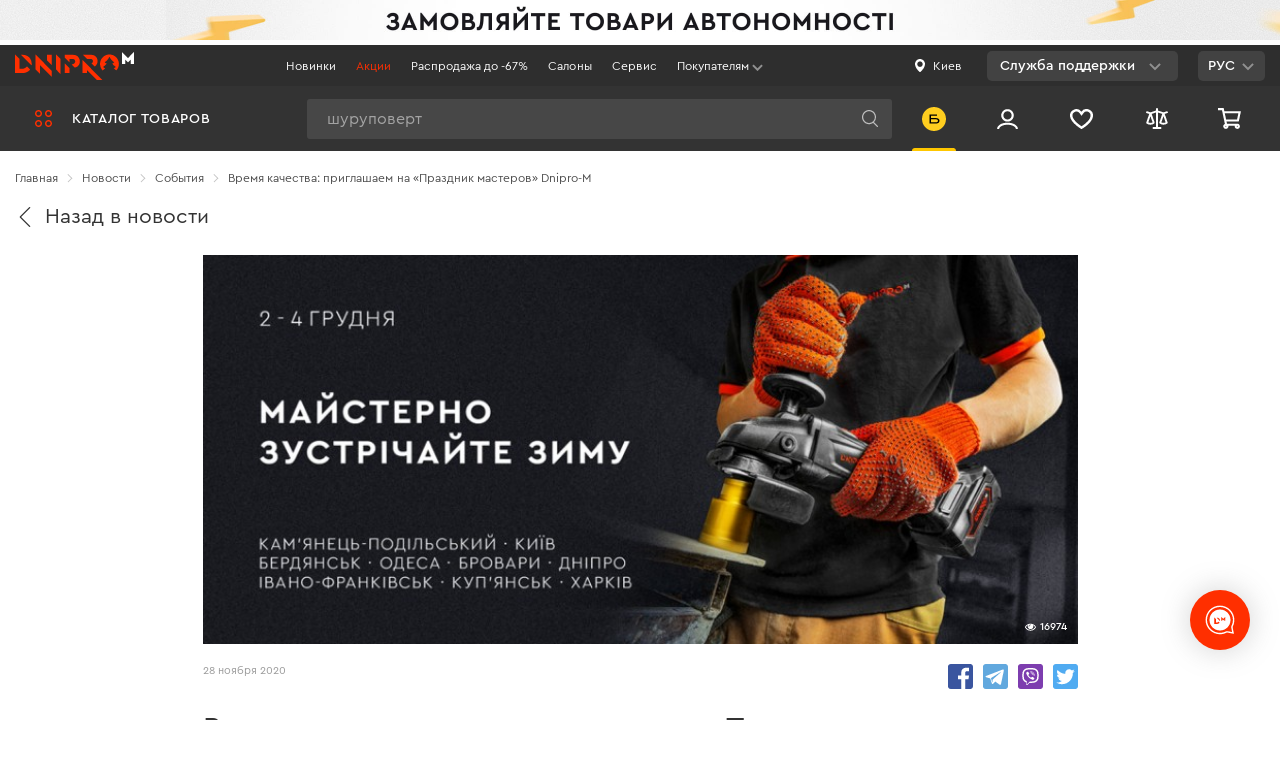

--- FILE ---
content_type: text/html; charset=UTF-8
request_url: https://dnipro-m.ua/ru/news/vremya-kachestva-priglashaem-na-prazdnik-masterov/
body_size: 994801
content:

<!DOCTYPE html>
<html dir="ltr" lang="ru" prefix="og: https://ogp.me/ns#">
<head>
    <meta charset="UTF-8"/>
    <link rel="dns-prefetch" href="https://www.googletagmanager.com">
    <link rel="dns-prefetch" href="https://statics.esputnik.com">
    <link rel="dns-prefetch" href="https://accounts.google.com">
    <link rel="preconnect" href="https://static.dnipro-m.ua">
    <script>
        window.dataLayer = window.dataLayer || [];
        window.dataLayer.push({
            'UID': ''
        });
    </script>
    <!-- Google Tag Manager -->
            <!-- Google Tag Manager -->
        <script>(function (w, d, s, l, i) {
                w[l] = w[l] || [];
                w[l].push({
                    'gtm.start':
                        new Date().getTime(), event: 'gtm.js'
                });
                var f = d.getElementsByTagName(s)[0],
                    j = d.createElement(s), dl = l != 'dataLayer' ? '&l=' + l : '';
                j.async = true;
                j.src =
                    'https://www.googletagmanager.com/gtm.js?id=' + i + dl;
                f.parentNode.insertBefore(j, f);
            })(window, document, 'script', 'dataLayer', 'GTM-WJDJ8C8');</script>
        <!-- End Google Tag Manager -->
        <!-- End Google Tag Manager -->

    <script>
        window.dataLayer = window.dataLayer || [];
        function gtag(){dataLayer.push(arguments);}
        gtag('js', new Date());

                gtag('config', 'GTM-WJDJ8C8');
        
        let routeName;

        switch ('blog/post/post') {
            case 'shop/catalog/sale':
                routeName = 'SalePage';
                break;
            case 'shop/catalog/novelty':
                routeName = 'NewProductsPage';
                break;
            case 'shop/catalog/category':
                routeName = 'CategoryPage';
                break;
            case 'shop/catalog/product':
                routeName = 'ProductPage';
                break;
            case 'blog/post/index':
            case 'blog/post/category':
                routeName = 'NewsPage';
                break;
            case 'blog/post/post':
                routeName = 'ArticlePage';
                break;
            case 'cabinet/default/index':
            case 'cabinet/default/warranty':
            case 'cabinet/order/index':
            case 'cabinet/wishlist/index':
            case 'cabinet/wishlist':
            case 'cabinet/profile/edit':
                routeName = 'ProfilePage';
                break;
            case 'site/index':
                routeName = 'MainPage';
                break;
            default:
                routeName = 'InfoPage';
                break;
        }

        const sendData = (state) => {
            window.dataLayer = window.dataLayer || [];
            window.dataLayer.push({
                'UID': '',
                'PageType': routeName,
                'UserType': 'Client',
                'UserGeo': state
            });
        }

        if (navigator.permissions) {
            navigator.permissions.query({name: 'geolocation'}).then(function(result) {
                sendData(result.state === 'granted' ? 'true' : 'false');
            });
        } else {
            if (window.localStorage.getItem('userGeo')) {
                sendData('true');
            } else {
                sendData('false');
            }
        }
    </script>
    <!-- END Global site tag (gtag.js) - Google Ads: 796601565 -->
    <!-- <meta name="viewport" content="width=1200"/> -->
    <meta name="viewport" content="width=device-width, initial-scale=1, maximum-scale=1, user-scalable=no"/>
    <meta http-equiv="X-UA-Compatible" content="IE=edge"/>

    <meta property="og:title" content="2 - 4 декабря ➤ «Праздник мастеров» от Dnipro-М - 12 фирменных магазинов!">
    <meta property="og:type" content="website">
    <meta property="og:url" content="https://dnipro-m.ua/ru/news/vremya-kachestva-priglashaem-na-prazdnik-masterov/">
    
    <meta name="theme-color" content="#141419">

    <meta name="csrf-param" content="_csrf-frontend">
<meta name="csrf-token" content="4cXzxMsROJBoL-1vWlWJJmxQZdVj6oFXPCaY4uv5QdTYkaaVhkRSpQdegwQtLe1CWSY1vE6M6jx7dfSug5U5gA==">

    <title>2 - 4 декабря ➤ «Праздник мастеров» от Dnipro-М - 12 фирменных магазинов!</title>
    <link rel="stylesheet preload" as="style" href="/css/fonts.min.css?t=2" media="all">
    <link href="https://dnipro-m.ua/ru/news/vremya-kachestva-priglashaem-na-prazdnik-masterov/" rel="canonical"/>
    <link href="/img/favicons/logo-192-192.png" rel="shortcut icon" type="image/png" sizes="192x192" />
    <link href="/img/favicons/logo-180-180.png" rel="apple-touch-icon" type="image/png" sizes="180x180" />
    <link href="/img/favicons/logo-512-512.png" rel="icon" type="image/png" sizes="512x512" />
    <link href="/img/favicons/logo-32-32.png" rel="icon" type="image/png" sizes="32x32" />
    <link href="/img/favicons/logo-16-16.png" rel="icon" type="image/png" sizes="16x16" />
    <link href="/img/favicons/favicon.ico" rel="shortcut icon" />
    <link rel="manifest" href="/manifest.json">
    <meta name="sentry-trace" content="27b3d6d4dbda4b23935f4ff6d45ea0b9-3c179035679b41a4-0">
<meta name="description" content="«Праздник мастеров» от Dnipro-М ➤ Бердянск, Бровары, Днепр, Каменец-Подольский, Киев, Ивано-Франковск, Купянск, Харьков, Одесса ➤ 2 - 4 декабря ✅ Тестирование инструмента!">
<meta name="keywords" content="">
<meta property="og:image" content="https://static.dnipro-m.ua/cache/posts/page_713.jpg">
<link href="/vue-dist/css/styles-critical.2d151bcb.css?v=1768903179" rel="stylesheet">
<link href="/vue-dist/css/styles.9b313cad.css?v=1768903179" rel="preload" media="screen" as="style" onload="this.onload=null;this.rel=&#039;stylesheet&#039;">
<link href="/vue-dist/css/app.2a6275c8.css?v=1768903179" rel="preload" media="screen" as="style" onload="this.onload=null;this.rel=&#039;stylesheet&#039;">
<link href="/vue-dist/css/chunk-vendors.3a29beb5.css?v=1768903179" rel="preload" media="screen" as="style" onload="this.onload=null;this.rel=&#039;stylesheet&#039;">
<script>var sentry = {"dsn":"https:\/\/b368bfa1ca5b4bf3abcbb1a590f26de3@sentry.dnipro-m.ua\/2","tracesSampleRate":0.005,"environment":"update","release":"app@3.42.1"};
var catalogTree = [{"label":{"ru":"Аккумуляторный инструмент","uk":"Акумуляторний інструмент","en":"Универсальный аккумуляторный инструмент"},"url":{"0":"\/shop\/catalog\/category","id":457},"full_url":"\/ru\/akkumulyatornyj-instrument\/","name":"Аккумуляторный инструмент","icon":"https:\/\/static.dnipro-m.ua\/cache\/categories\/457\/menu_bg_457.svg","options":{"class":"catalog-nav__item catalog-nav__item--main"},"template":"\u003Cdiv class=\u0022catalog-nav__category\u0022\u003E\n                    \u003Cspan class=\u0022catalog-nav__icon\u0022\u003E\u003Cimg\n                            src=\u0022https:\/\/static.dnipro-m.ua\/cache\/categories\/457\/menu_bg_457.svg\u0022 \n                            loading=\u0022lazy\u0022 data-force-load=\u0022true\u0022\n                            alt=\u0022{label}\u0022\u003E\u003C\/span\u003E\u003Ca class=\u0022catalog-nav__link\u0022 href=\u0022{url}\u0022\u003E{label}\u003C\/a\u003E\u003C\/div\u003E","items":[{"label":{"ru":"Аккумуляторная линейка DM20","uk":"Акумуляторна лінійка DM20","en":""},"url":{"0":"\/shop\/catalog\/category","id":540},"full_url":"\/ru\/akkumulyatornyj-instrument\/akkumulyatornye-instrumenty-20-v\/","name":"Аккумуляторная линейка DM20","icon":"https:\/\/static.dnipro-m.ua\/cache\/categories\/540\/sub_540.png","options":{"class":"catalog-submenu__item"},"template":"\u003Ca href=\u0022{url}\u0022 class=\u0022catalog-submenu__link\u0022\u003E\n                        \u003Cdiv class=\u0022catalog-submenu__img-wrapper\u0022\u003E\n                            \u003Cimg src=\u0022https:\/\/static.dnipro-m.ua\/cache\/categories\/540\/sub_540.png\u0022 loading=\u0022lazy\u0022 data-force-load=\u0022true\u0022 alt=\u0022{label}\u0022 class=\u0022categories-submenu__thumb\u0022\u003E\n                        \u003C\/div\u003E\n                        \u003Cdiv class=\u0022catalog-submenu__label\u0022\u003E{label}\u003C\/div\u003E\n                    \u003C\/a\u003E","items":[]},{"label":{"ru":"Аккумуляторная линейка DM12","uk":"Акумуляторна лінійка DM12","en":""},"url":{"0":"\/shop\/catalog\/category","id":539},"full_url":"\/ru\/akkumulyatornyj-instrument\/akkumulyatornye-instrumenty-12-v\/","name":"Аккумуляторная линейка DM12","icon":"https:\/\/static.dnipro-m.ua\/cache\/categories\/539\/sub_539.png","options":{"class":"catalog-submenu__item"},"template":"\u003Ca href=\u0022{url}\u0022 class=\u0022catalog-submenu__link\u0022\u003E\n                        \u003Cdiv class=\u0022catalog-submenu__img-wrapper\u0022\u003E\n                            \u003Cimg src=\u0022https:\/\/static.dnipro-m.ua\/cache\/categories\/539\/sub_539.png\u0022 loading=\u0022lazy\u0022 data-force-load=\u0022true\u0022 alt=\u0022{label}\u0022 class=\u0022categories-submenu__thumb\u0022\u003E\n                        \u003C\/div\u003E\n                        \u003Cdiv class=\u0022catalog-submenu__label\u0022\u003E{label}\u003C\/div\u003E\n                    \u003C\/a\u003E","items":[]},{"label":{"ru":"Аккумуляторная линейка Type-C","uk":"Акумуляторна лінійка Type-C","en":""},"url":{"0":"\/shop\/catalog\/category","id":717},"full_url":"\/ru\/akkumulyatornyj-instrument\/akumulyatorna-linijka-type-c\/","name":"Аккумуляторная линейка Type-C","icon":"https:\/\/static.dnipro-m.ua\/cache\/categories\/717\/sub_717.png","options":{"class":"catalog-submenu__item"},"template":"\u003Ca href=\u0022{url}\u0022 class=\u0022catalog-submenu__link\u0022\u003E\n                        \u003Cdiv class=\u0022catalog-submenu__img-wrapper\u0022\u003E\n                            \u003Cimg src=\u0022https:\/\/static.dnipro-m.ua\/cache\/categories\/717\/sub_717.png\u0022 loading=\u0022lazy\u0022 data-force-load=\u0022true\u0022 alt=\u0022{label}\u0022 class=\u0022categories-submenu__thumb\u0022\u003E\n                        \u003C\/div\u003E\n                        \u003Cdiv class=\u0022catalog-submenu__label\u0022\u003E{label}\u003C\/div\u003E\n                    \u003C\/a\u003E","items":[]},{"label":{"ru":"Аккумуляторы и зарядки","uk":"Акумулятори і зарядки","en":"Кейсы"},"url":{"0":"\/shop\/catalog\/category","id":459},"full_url":"\/ru\/akkumulyatornyj-instrument\/akkumulyatory-i-zaryadki\/","name":"Аккумуляторы и зарядки","icon":"https:\/\/static.dnipro-m.ua\/cache\/categories\/459\/sub_459.png","options":{"class":"catalog-submenu__item"},"template":"\u003Ca href=\u0022{url}\u0022 class=\u0022catalog-submenu__link\u0022\u003E\n                        \u003Cdiv class=\u0022catalog-submenu__img-wrapper\u0022\u003E\n                            \u003Cimg src=\u0022https:\/\/static.dnipro-m.ua\/cache\/categories\/459\/sub_459.png\u0022 loading=\u0022lazy\u0022 data-force-load=\u0022true\u0022 alt=\u0022{label}\u0022 class=\u0022categories-submenu__thumb\u0022\u003E\n                        \u003C\/div\u003E\n                        \u003Cdiv class=\u0022catalog-submenu__label\u0022\u003E{label}\u003C\/div\u003E\n                    \u003C\/a\u003E","items":[]},{"label":{"ru":"Наборы аккумуляторного инструмента","uk":"Набори акумуляторного інструменту","en":""},"url":{"0":"\/shop\/catalog\/category","id":502},"full_url":"\/ru\/akkumulyatornyj-instrument\/nabory-akkumulyatornogo-instrumenta\/","name":"Наборы аккумуляторного инструмента","icon":"https:\/\/static.dnipro-m.ua\/cache\/categories\/502\/sub_502.png","options":{"class":"catalog-submenu__item"},"template":"\u003Ca href=\u0022{url}\u0022 class=\u0022catalog-submenu__link\u0022\u003E\n                        \u003Cdiv class=\u0022catalog-submenu__img-wrapper\u0022\u003E\n                            \u003Cimg src=\u0022https:\/\/static.dnipro-m.ua\/cache\/categories\/502\/sub_502.png\u0022 loading=\u0022lazy\u0022 data-force-load=\u0022true\u0022 alt=\u0022{label}\u0022 class=\u0022categories-submenu__thumb\u0022\u003E\n                        \u003C\/div\u003E\n                        \u003Cdiv class=\u0022catalog-submenu__label\u0022\u003E{label}\u003C\/div\u003E\n                    \u003C\/a\u003E","items":[]},{"label":{"ru":"Кейсы для аккумуляторного инструмента","uk":"Кейси для акумуляторного інструменту","en":"Кейсы"},"url":{"0":"\/shop\/catalog\/category","id":464},"full_url":"\/ru\/akkumulyatornyj-instrument\/kejsy-dlya-akkumulyatornogo-instrumenta\/","name":"Кейсы для аккумуляторного инструмента","icon":"https:\/\/static.dnipro-m.ua\/cache\/categories\/464\/sub_464.png","options":{"class":"catalog-submenu__item"},"template":"\u003Ca href=\u0022{url}\u0022 class=\u0022catalog-submenu__link\u0022\u003E\n                        \u003Cdiv class=\u0022catalog-submenu__img-wrapper\u0022\u003E\n                            \u003Cimg src=\u0022https:\/\/static.dnipro-m.ua\/cache\/categories\/464\/sub_464.png\u0022 loading=\u0022lazy\u0022 data-force-load=\u0022true\u0022 alt=\u0022{label}\u0022 class=\u0022categories-submenu__thumb\u0022\u003E\n                        \u003C\/div\u003E\n                        \u003Cdiv class=\u0022catalog-submenu__label\u0022\u003E{label}\u003C\/div\u003E\n                    \u003C\/a\u003E","items":[]},{"label":{"ru":"Аккумуляторные шуруповерты","uk":"Акумуляторні шуруповерти","en":"Аккумуляторный инструмент"},"url":{"0":"\/shop\/catalog\/category","id":458},"full_url":"\/ru\/akkumulyatornyj-instrument\/akkumulyatornye-shurupoverty\/","name":"Аккумуляторные шуруповерты","icon":"https:\/\/static.dnipro-m.ua\/cache\/categories\/458\/sub_458.png","options":{"class":"catalog-submenu__item"},"template":"\u003Ca href=\u0022{url}\u0022 class=\u0022catalog-submenu__link\u0022\u003E\n                        \u003Cdiv class=\u0022catalog-submenu__img-wrapper\u0022\u003E\n                            \u003Cimg src=\u0022https:\/\/static.dnipro-m.ua\/cache\/categories\/458\/sub_458.png\u0022 loading=\u0022lazy\u0022 data-force-load=\u0022true\u0022 alt=\u0022{label}\u0022 class=\u0022categories-submenu__thumb\u0022\u003E\n                        \u003C\/div\u003E\n                        \u003Cdiv class=\u0022catalog-submenu__label\u0022\u003E{label}\u003C\/div\u003E\n                    \u003C\/a\u003E","items":[]},{"label":{"ru":"Аккумуляторные болгарки","uk":"Акумуляторні болгарки","en":"Аккумуляторные болгарки"},"url":{"0":"\/shop\/catalog\/category","id":462},"full_url":"\/ru\/akkumulyatornyj-instrument\/akkumulyatornye-bolgarki\/","name":"Аккумуляторные болгарки","icon":"https:\/\/static.dnipro-m.ua\/cache\/categories\/462\/sub_462.png","options":{"class":"catalog-submenu__item"},"template":"\u003Ca href=\u0022{url}\u0022 class=\u0022catalog-submenu__link\u0022\u003E\n                        \u003Cdiv class=\u0022catalog-submenu__img-wrapper\u0022\u003E\n                            \u003Cimg src=\u0022https:\/\/static.dnipro-m.ua\/cache\/categories\/462\/sub_462.png\u0022 loading=\u0022lazy\u0022 data-force-load=\u0022true\u0022 alt=\u0022{label}\u0022 class=\u0022categories-submenu__thumb\u0022\u003E\n                        \u003C\/div\u003E\n                        \u003Cdiv class=\u0022catalog-submenu__label\u0022\u003E{label}\u003C\/div\u003E\n                    \u003C\/a\u003E","items":[]},{"label":{"ru":"Аккумуляторные перфораторы","uk":"Aкумуляторні перфоратори","en":"Аккумуляторные перфораторы"},"url":{"0":"\/shop\/catalog\/category","id":461},"full_url":"\/ru\/akkumulyatornyj-instrument\/akkumulyatornye-perforatory\/","name":"Аккумуляторные перфораторы","icon":"https:\/\/static.dnipro-m.ua\/cache\/categories\/461\/sub_461.png","options":{"class":"catalog-submenu__item"},"template":"\u003Ca href=\u0022{url}\u0022 class=\u0022catalog-submenu__link\u0022\u003E\n                        \u003Cdiv class=\u0022catalog-submenu__img-wrapper\u0022\u003E\n                            \u003Cimg src=\u0022https:\/\/static.dnipro-m.ua\/cache\/categories\/461\/sub_461.png\u0022 loading=\u0022lazy\u0022 data-force-load=\u0022true\u0022 alt=\u0022{label}\u0022 class=\u0022categories-submenu__thumb\u0022\u003E\n                        \u003C\/div\u003E\n                        \u003Cdiv class=\u0022catalog-submenu__label\u0022\u003E{label}\u003C\/div\u003E\n                    \u003C\/a\u003E","items":[]},{"label":{"ru":"Аккумуляторные гайковерты","uk":"Акумуляторні гайковерти","en":"Масло для пневмоинструмента"},"url":{"0":"\/shop\/catalog\/category","id":527},"full_url":"\/ru\/akkumulyatornyj-instrument\/akumulyatorni-gajkoverti\/","name":"Аккумуляторные гайковерты","icon":"https:\/\/static.dnipro-m.ua\/cache\/categories\/527\/sub_527.png","options":{"class":"catalog-submenu__item"},"template":"\u003Ca href=\u0022{url}\u0022 class=\u0022catalog-submenu__link\u0022\u003E\n                        \u003Cdiv class=\u0022catalog-submenu__img-wrapper\u0022\u003E\n                            \u003Cimg src=\u0022https:\/\/static.dnipro-m.ua\/cache\/categories\/527\/sub_527.png\u0022 loading=\u0022lazy\u0022 data-force-load=\u0022true\u0022 alt=\u0022{label}\u0022 class=\u0022categories-submenu__thumb\u0022\u003E\n                        \u003C\/div\u003E\n                        \u003Cdiv class=\u0022catalog-submenu__label\u0022\u003E{label}\u003C\/div\u003E\n                    \u003C\/a\u003E","items":[]},{"label":{"ru":"Аккумуляторные отвертки","uk":"Акумуляторні викрутки","en":"Аккумуляторные отвертки"},"url":{"0":"\/shop\/catalog\/category","id":548},"full_url":"\/ru\/akkumulyatornyj-instrument\/akkumulatornye-otvertki\/","name":"Аккумуляторные отвертки","icon":"https:\/\/static.dnipro-m.ua\/cache\/categories\/548\/sub_548.png","options":{"class":"catalog-submenu__item"},"template":"\u003Ca href=\u0022{url}\u0022 class=\u0022catalog-submenu__link\u0022\u003E\n                        \u003Cdiv class=\u0022catalog-submenu__img-wrapper\u0022\u003E\n                            \u003Cimg src=\u0022https:\/\/static.dnipro-m.ua\/cache\/categories\/548\/sub_548.png\u0022 loading=\u0022lazy\u0022 data-force-load=\u0022true\u0022 alt=\u0022{label}\u0022 class=\u0022categories-submenu__thumb\u0022\u003E\n                        \u003C\/div\u003E\n                        \u003Cdiv class=\u0022catalog-submenu__label\u0022\u003E{label}\u003C\/div\u003E\n                    \u003C\/a\u003E","items":[]},{"label":{"ru":"Аккумуляторные секаторы","uk":"Акумуляторні секатори","en":"Аккумуляторные секаторы"},"url":{"0":"\/shop\/catalog\/category","id":676},"full_url":"\/ru\/akkumulyatornyj-instrument\/akumulyatorni-sekatori\/","name":"Аккумуляторные секаторы","icon":"https:\/\/static.dnipro-m.ua\/cache\/categories\/676\/sub_676.png","options":{"class":"catalog-submenu__item"},"template":"\u003Ca href=\u0022{url}\u0022 class=\u0022catalog-submenu__link\u0022\u003E\n                        \u003Cdiv class=\u0022catalog-submenu__img-wrapper\u0022\u003E\n                            \u003Cimg src=\u0022https:\/\/static.dnipro-m.ua\/cache\/categories\/676\/sub_676.png\u0022 loading=\u0022lazy\u0022 data-force-load=\u0022true\u0022 alt=\u0022{label}\u0022 class=\u0022categories-submenu__thumb\u0022\u003E\n                        \u003C\/div\u003E\n                        \u003Cdiv class=\u0022catalog-submenu__label\u0022\u003E{label}\u003C\/div\u003E\n                    \u003C\/a\u003E","items":[]},{"label":{"ru":"Аккумуляторные пилы","uk":"Акумуляторні пили","en":"Аккумуляторные цепные пилы"},"url":{"0":"\/shop\/catalog\/category","id":533},"full_url":"\/ru\/akkumulyatornyj-instrument\/akkumulyatornye-pily\/","name":"Аккумуляторные пилы","icon":"https:\/\/static.dnipro-m.ua\/cache\/categories\/533\/sub_533.png","options":{"class":"catalog-submenu__item"},"template":"\u003Ca href=\u0022{url}\u0022 class=\u0022catalog-submenu__link\u0022\u003E\n                        \u003Cdiv class=\u0022catalog-submenu__img-wrapper\u0022\u003E\n                            \u003Cimg src=\u0022https:\/\/static.dnipro-m.ua\/cache\/categories\/533\/sub_533.png\u0022 loading=\u0022lazy\u0022 data-force-load=\u0022true\u0022 alt=\u0022{label}\u0022 class=\u0022categories-submenu__thumb\u0022\u003E\n                        \u003C\/div\u003E\n                        \u003Cdiv class=\u0022catalog-submenu__label\u0022\u003E{label}\u003C\/div\u003E\n                    \u003C\/a\u003E","items":[]},{"label":{"ru":"Аккумуляторные пылесосы","uk":"Акумуляторні пилососи","en":""},"url":{"0":"\/shop\/catalog\/category","id":655},"full_url":"\/ru\/akkumulyatornyj-instrument\/akumulyatorni-pilososi\/","name":"Аккумуляторные пылесосы","icon":"https:\/\/static.dnipro-m.ua\/cache\/categories\/655\/sub_655.png","options":{"class":"catalog-submenu__item"},"template":"\u003Ca href=\u0022{url}\u0022 class=\u0022catalog-submenu__link\u0022\u003E\n                        \u003Cdiv class=\u0022catalog-submenu__img-wrapper\u0022\u003E\n                            \u003Cimg src=\u0022https:\/\/static.dnipro-m.ua\/cache\/categories\/655\/sub_655.png\u0022 loading=\u0022lazy\u0022 data-force-load=\u0022true\u0022 alt=\u0022{label}\u0022 class=\u0022categories-submenu__thumb\u0022\u003E\n                        \u003C\/div\u003E\n                        \u003Cdiv class=\u0022catalog-submenu__label\u0022\u003E{label}\u003C\/div\u003E\n                    \u003C\/a\u003E","items":[]},{"label":{"ru":"Аккумуляторные винтоверты","uk":"Акумуляторні гвинтоверти","en":"Аккумуляторные винтоверты"},"url":{"0":"\/shop\/catalog\/category","id":499},"full_url":"\/ru\/akkumulyatornyj-instrument\/akumulyatorni-gvintoverti\/","name":"Аккумуляторные винтоверты","icon":"https:\/\/static.dnipro-m.ua\/cache\/categories\/499\/sub_499.png","options":{"class":"catalog-submenu__item"},"template":"\u003Ca href=\u0022{url}\u0022 class=\u0022catalog-submenu__link\u0022\u003E\n                        \u003Cdiv class=\u0022catalog-submenu__img-wrapper\u0022\u003E\n                            \u003Cimg src=\u0022https:\/\/static.dnipro-m.ua\/cache\/categories\/499\/sub_499.png\u0022 loading=\u0022lazy\u0022 data-force-load=\u0022true\u0022 alt=\u0022{label}\u0022 class=\u0022categories-submenu__thumb\u0022\u003E\n                        \u003C\/div\u003E\n                        \u003Cdiv class=\u0022catalog-submenu__label\u0022\u003E{label}\u003C\/div\u003E\n                    \u003C\/a\u003E","items":[]},{"label":{"ru":"Аккумуляторные сабельные пилы","uk":"Акумуляторні шабельні пили","en":"Аккумуляторные сабельные пилы"},"url":{"0":"\/shop\/catalog\/category","id":488},"full_url":"\/ru\/akkumulyatornyj-instrument\/akkumulyatornye-sabelnye-pily\/","name":"Аккумуляторные сабельные пилы","icon":"https:\/\/static.dnipro-m.ua\/cache\/categories\/488\/sub_488.png","options":{"class":"catalog-submenu__item"},"template":"\u003Ca href=\u0022{url}\u0022 class=\u0022catalog-submenu__link\u0022\u003E\n                        \u003Cdiv class=\u0022catalog-submenu__img-wrapper\u0022\u003E\n                            \u003Cimg src=\u0022https:\/\/static.dnipro-m.ua\/cache\/categories\/488\/sub_488.png\u0022 loading=\u0022lazy\u0022 data-force-load=\u0022true\u0022 alt=\u0022{label}\u0022 class=\u0022categories-submenu__thumb\u0022\u003E\n                        \u003C\/div\u003E\n                        \u003Cdiv class=\u0022catalog-submenu__label\u0022\u003E{label}\u003C\/div\u003E\n                    \u003C\/a\u003E","items":[]},{"label":{"ru":"Аккумуляторные кусторезы","uk":"Акумуляторні кущорізи","en":"Зарядки"},"url":{"0":"\/shop\/catalog\/category","id":460},"full_url":"\/ru\/akkumulyatornyj-instrument\/akkumulyatornye-kustorezy\/","name":"Аккумуляторные кусторезы","icon":"https:\/\/static.dnipro-m.ua\/cache\/categories\/460\/sub_460.png","options":{"class":"catalog-submenu__item"},"template":"\u003Ca href=\u0022{url}\u0022 class=\u0022catalog-submenu__link\u0022\u003E\n                        \u003Cdiv class=\u0022catalog-submenu__img-wrapper\u0022\u003E\n                            \u003Cimg src=\u0022https:\/\/static.dnipro-m.ua\/cache\/categories\/460\/sub_460.png\u0022 loading=\u0022lazy\u0022 data-force-load=\u0022true\u0022 alt=\u0022{label}\u0022 class=\u0022categories-submenu__thumb\u0022\u003E\n                        \u003C\/div\u003E\n                        \u003Cdiv class=\u0022catalog-submenu__label\u0022\u003E{label}\u003C\/div\u003E\n                    \u003C\/a\u003E","items":[]},{"label":{"ru":"Аккумуляторные фонари","uk":"Акумуляторні ліхтарі","en":"Аккумуляторные фонари"},"url":{"0":"\/shop\/catalog\/category","id":567},"full_url":"\/ru\/akkumulyatornyj-instrument\/akkumulyatornye-fonari\/","name":"Аккумуляторные фонари","icon":"https:\/\/static.dnipro-m.ua\/cache\/categories\/567\/sub_567.png","options":{"class":"catalog-submenu__item"},"template":"\u003Ca href=\u0022{url}\u0022 class=\u0022catalog-submenu__link\u0022\u003E\n                        \u003Cdiv class=\u0022catalog-submenu__img-wrapper\u0022\u003E\n                            \u003Cimg src=\u0022https:\/\/static.dnipro-m.ua\/cache\/categories\/567\/sub_567.png\u0022 loading=\u0022lazy\u0022 data-force-load=\u0022true\u0022 alt=\u0022{label}\u0022 class=\u0022categories-submenu__thumb\u0022\u003E\n                        \u003C\/div\u003E\n                        \u003Cdiv class=\u0022catalog-submenu__label\u0022\u003E{label}\u003C\/div\u003E\n                    \u003C\/a\u003E","items":[]},{"label":{"ru":"Аккумуляторные шлифмашины","uk":"Акумуляторні шліфувальні машини","en":""},"url":{"0":"\/shop\/catalog\/category","id":643},"full_url":"\/ru\/akkumulyatornyj-instrument\/akumulyatorni-shlifuvalni-mashini\/","name":"Аккумуляторные шлифмашины","icon":"https:\/\/static.dnipro-m.ua\/cache\/categories\/643\/sub_643.png","options":{"class":"catalog-submenu__item"},"template":"\u003Ca href=\u0022{url}\u0022 class=\u0022catalog-submenu__link\u0022\u003E\n                        \u003Cdiv class=\u0022catalog-submenu__img-wrapper\u0022\u003E\n                            \u003Cimg src=\u0022https:\/\/static.dnipro-m.ua\/cache\/categories\/643\/sub_643.png\u0022 loading=\u0022lazy\u0022 data-force-load=\u0022true\u0022 alt=\u0022{label}\u0022 class=\u0022categories-submenu__thumb\u0022\u003E\n                        \u003C\/div\u003E\n                        \u003Cdiv class=\u0022catalog-submenu__label\u0022\u003E{label}\u003C\/div\u003E\n                    \u003C\/a\u003E","items":[]},{"label":{"ru":"Аккумуляторные газонокосилки ","uk":"Акумуляторні газонокосарки","en":"Аккумуляторные газонокосилки "},"url":{"0":"\/shop\/catalog\/category","id":595},"full_url":"\/ru\/akkumulyatornyj-instrument\/akumulatorni-gazonokosarki\/","name":"Аккумуляторные газонокосилки ","icon":"https:\/\/static.dnipro-m.ua\/cache\/categories\/595\/sub_595.png","options":{"class":"catalog-submenu__item"},"template":"\u003Ca href=\u0022{url}\u0022 class=\u0022catalog-submenu__link\u0022\u003E\n                        \u003Cdiv class=\u0022catalog-submenu__img-wrapper\u0022\u003E\n                            \u003Cimg src=\u0022https:\/\/static.dnipro-m.ua\/cache\/categories\/595\/sub_595.png\u0022 loading=\u0022lazy\u0022 data-force-load=\u0022true\u0022 alt=\u0022{label}\u0022 class=\u0022categories-submenu__thumb\u0022\u003E\n                        \u003C\/div\u003E\n                        \u003Cdiv class=\u0022catalog-submenu__label\u0022\u003E{label}\u003C\/div\u003E\n                    \u003C\/a\u003E","items":[]},{"label":{"ru":"Аккумуляторные триммеры","uk":"Акумуляторні тримери","en":"Аккумуляторные триммеры"},"url":{"0":"\/shop\/catalog\/category","id":558},"full_url":"\/ru\/akkumulyatornyj-instrument\/akkumulyatornye-trimmery\/","name":"Аккумуляторные триммеры","icon":"https:\/\/static.dnipro-m.ua\/cache\/categories\/558\/sub_558.png","options":{"class":"catalog-submenu__item"},"template":"\u003Ca href=\u0022{url}\u0022 class=\u0022catalog-submenu__link\u0022\u003E\n                        \u003Cdiv class=\u0022catalog-submenu__img-wrapper\u0022\u003E\n                            \u003Cimg src=\u0022https:\/\/static.dnipro-m.ua\/cache\/categories\/558\/sub_558.png\u0022 loading=\u0022lazy\u0022 data-force-load=\u0022true\u0022 alt=\u0022{label}\u0022 class=\u0022categories-submenu__thumb\u0022\u003E\n                        \u003C\/div\u003E\n                        \u003Cdiv class=\u0022catalog-submenu__label\u0022\u003E{label}\u003C\/div\u003E\n                    \u003C\/a\u003E","items":[]},{"label":{"ru":"Аккумуляторные воздуходувки","uk":"Акумуляторні повітродувки","en":"Аккумуляторные воздуходуйки"},"url":{"0":"\/shop\/catalog\/category","id":463},"full_url":"\/ru\/akkumulyatornyj-instrument\/akkumulyatornye-vozdukhoduvki\/","name":"Аккумуляторные воздуходувки","icon":"https:\/\/static.dnipro-m.ua\/cache\/categories\/463\/sub_463.png","options":{"class":"catalog-submenu__item"},"template":"\u003Ca href=\u0022{url}\u0022 class=\u0022catalog-submenu__link\u0022\u003E\n                        \u003Cdiv class=\u0022catalog-submenu__img-wrapper\u0022\u003E\n                            \u003Cimg src=\u0022https:\/\/static.dnipro-m.ua\/cache\/categories\/463\/sub_463.png\u0022 loading=\u0022lazy\u0022 data-force-load=\u0022true\u0022 alt=\u0022{label}\u0022 class=\u0022categories-submenu__thumb\u0022\u003E\n                        \u003C\/div\u003E\n                        \u003Cdiv class=\u0022catalog-submenu__label\u0022\u003E{label}\u003C\/div\u003E\n                    \u003C\/a\u003E","items":[]},{"label":{"ru":"Аккумуляторные лобзики","uk":"Акумуляторні лобзики","en":"Аккумуляторные лобзики"},"url":{"0":"\/shop\/catalog\/category","id":544},"full_url":"\/ru\/akkumulyatornyj-instrument\/akkumulyatornye-lobziki\/","name":"Аккумуляторные лобзики","icon":"https:\/\/static.dnipro-m.ua\/cache\/categories\/544\/sub_544.png","options":{"class":"catalog-submenu__item"},"template":"\u003Ca href=\u0022{url}\u0022 class=\u0022catalog-submenu__link\u0022\u003E\n                        \u003Cdiv class=\u0022catalog-submenu__img-wrapper\u0022\u003E\n                            \u003Cimg src=\u0022https:\/\/static.dnipro-m.ua\/cache\/categories\/544\/sub_544.png\u0022 loading=\u0022lazy\u0022 data-force-load=\u0022true\u0022 alt=\u0022{label}\u0022 class=\u0022categories-submenu__thumb\u0022\u003E\n                        \u003C\/div\u003E\n                        \u003Cdiv class=\u0022catalog-submenu__label\u0022\u003E{label}\u003C\/div\u003E\n                    \u003C\/a\u003E","items":[]},{"label":{"ru":"Аккумуляторные фрезеры","uk":"Акумуляторні фрезери","en":""},"url":{"0":"\/shop\/catalog\/category","id":596},"full_url":"\/ru\/akkumulyatornyj-instrument\/akumulatorni-frezeri\/","name":"Аккумуляторные фрезеры","icon":"https:\/\/static.dnipro-m.ua\/cache\/categories\/596\/sub_596.png","options":{"class":"catalog-submenu__item"},"template":"\u003Ca href=\u0022{url}\u0022 class=\u0022catalog-submenu__link\u0022\u003E\n                        \u003Cdiv class=\u0022catalog-submenu__img-wrapper\u0022\u003E\n                            \u003Cimg src=\u0022https:\/\/static.dnipro-m.ua\/cache\/categories\/596\/sub_596.png\u0022 loading=\u0022lazy\u0022 data-force-load=\u0022true\u0022 alt=\u0022{label}\u0022 class=\u0022categories-submenu__thumb\u0022\u003E\n                        \u003C\/div\u003E\n                        \u003Cdiv class=\u0022catalog-submenu__label\u0022\u003E{label}\u003C\/div\u003E\n                    \u003C\/a\u003E","items":[]},{"label":{"ru":"Аккумуляторные фены","uk":"Акумуляторні фени","en":""},"url":{"0":"\/shop\/catalog\/category","id":626},"full_url":"\/ru\/akkumulyatornyj-instrument\/akumulatorni-feni\/","name":"Аккумуляторные фены","icon":"https:\/\/static.dnipro-m.ua\/cache\/categories\/626\/sub_626.png","options":{"class":"catalog-submenu__item"},"template":"\u003Ca href=\u0022{url}\u0022 class=\u0022catalog-submenu__link\u0022\u003E\n                        \u003Cdiv class=\u0022catalog-submenu__img-wrapper\u0022\u003E\n                            \u003Cimg src=\u0022https:\/\/static.dnipro-m.ua\/cache\/categories\/626\/sub_626.png\u0022 loading=\u0022lazy\u0022 data-force-load=\u0022true\u0022 alt=\u0022{label}\u0022 class=\u0022categories-submenu__thumb\u0022\u003E\n                        \u003C\/div\u003E\n                        \u003Cdiv class=\u0022catalog-submenu__label\u0022\u003E{label}\u003C\/div\u003E\n                    \u003C\/a\u003E","items":[]},{"label":{"ru":"Аккумуляторные реноваторы","uk":"Акумуляторні реноватори","en":"Аккумуляторные реноваторы"},"url":{"0":"\/shop\/catalog\/category","id":496},"full_url":"\/ru\/akkumulyatornyj-instrument\/akkumulyatornye-renovatory\/","name":"Аккумуляторные реноваторы","icon":"https:\/\/static.dnipro-m.ua\/cache\/categories\/496\/sub_496.png","options":{"class":"catalog-submenu__item"},"template":"\u003Ca href=\u0022{url}\u0022 class=\u0022catalog-submenu__link\u0022\u003E\n                        \u003Cdiv class=\u0022catalog-submenu__img-wrapper\u0022\u003E\n                            \u003Cimg src=\u0022https:\/\/static.dnipro-m.ua\/cache\/categories\/496\/sub_496.png\u0022 loading=\u0022lazy\u0022 data-force-load=\u0022true\u0022 alt=\u0022{label}\u0022 class=\u0022categories-submenu__thumb\u0022\u003E\n                        \u003C\/div\u003E\n                        \u003Cdiv class=\u0022catalog-submenu__label\u0022\u003E{label}\u003C\/div\u003E\n                    \u003C\/a\u003E","items":[]},{"label":{"ru":"Аккумуляторные циркулярные пилы","uk":"Акумуляторні циркулярні пилки","en":"Аккумуляторные циркулярные пилы"},"url":{"0":"\/shop\/catalog\/category","id":545},"full_url":"\/ru\/akkumulyatornyj-instrument\/akkumulyatornye-czirkulyarnye-pily\/","name":"Аккумуляторные циркулярные пилы","icon":"https:\/\/static.dnipro-m.ua\/cache\/categories\/545\/sub_545.png","options":{"class":"catalog-submenu__item"},"template":"\u003Ca href=\u0022{url}\u0022 class=\u0022catalog-submenu__link\u0022\u003E\n                        \u003Cdiv class=\u0022catalog-submenu__img-wrapper\u0022\u003E\n                            \u003Cimg src=\u0022https:\/\/static.dnipro-m.ua\/cache\/categories\/545\/sub_545.png\u0022 loading=\u0022lazy\u0022 data-force-load=\u0022true\u0022 alt=\u0022{label}\u0022 class=\u0022categories-submenu__thumb\u0022\u003E\n                        \u003C\/div\u003E\n                        \u003Cdiv class=\u0022catalog-submenu__label\u0022\u003E{label}\u003C\/div\u003E\n                    \u003C\/a\u003E","items":[]},{"label":{"ru":"Аккумуляторные степлеры","uk":"Акумуляторні степлери","en":"Аккумуляторные степлеры"},"url":{"0":"\/shop\/catalog\/category","id":531},"full_url":"\/ru\/akkumulyatornyj-instrument\/akkumulatornye-steplery\/","name":"Аккумуляторные степлеры","icon":"https:\/\/static.dnipro-m.ua\/cache\/categories\/531\/sub_531.png","options":{"class":"catalog-submenu__item"},"template":"\u003Ca href=\u0022{url}\u0022 class=\u0022catalog-submenu__link\u0022\u003E\n                        \u003Cdiv class=\u0022catalog-submenu__img-wrapper\u0022\u003E\n                            \u003Cimg src=\u0022https:\/\/static.dnipro-m.ua\/cache\/categories\/531\/sub_531.png\u0022 loading=\u0022lazy\u0022 data-force-load=\u0022true\u0022 alt=\u0022{label}\u0022 class=\u0022categories-submenu__thumb\u0022\u003E\n                        \u003C\/div\u003E\n                        \u003Cdiv class=\u0022catalog-submenu__label\u0022\u003E{label}\u003C\/div\u003E\n                    \u003C\/a\u003E","items":[]},{"label":{"ru":"Аккумуляторные трещотки","uk":"Акумуляторні тріскачки","en":"Аккумуляторные трещетки"},"url":{"0":"\/shop\/catalog\/category","id":564},"full_url":"\/ru\/akkumulyatornyj-instrument\/akkumulyatornye-treshhotki\/","name":"Аккумуляторные трещотки","icon":"https:\/\/static.dnipro-m.ua\/cache\/categories\/564\/sub_564.png","options":{"class":"catalog-submenu__item"},"template":"\u003Ca href=\u0022{url}\u0022 class=\u0022catalog-submenu__link\u0022\u003E\n                        \u003Cdiv class=\u0022catalog-submenu__img-wrapper\u0022\u003E\n                            \u003Cimg src=\u0022https:\/\/static.dnipro-m.ua\/cache\/categories\/564\/sub_564.png\u0022 loading=\u0022lazy\u0022 data-force-load=\u0022true\u0022 alt=\u0022{label}\u0022 class=\u0022categories-submenu__thumb\u0022\u003E\n                        \u003C\/div\u003E\n                        \u003Cdiv class=\u0022catalog-submenu__label\u0022\u003E{label}\u003C\/div\u003E\n                    \u003C\/a\u003E","items":[]},{"label":{"ru":"Аккумуляторные пистолеты для герметика","uk":"Акумуляторні пістолети для герметика","en":"Аккумуляторные пистолеты для герметика"},"url":{"0":"\/shop\/catalog\/category","id":578},"full_url":"\/ru\/akkumulyatornyj-instrument\/akkumulyatornye-pistolety-dlya-germetika\/","name":"Аккумуляторные пистолеты для герметика","icon":"https:\/\/static.dnipro-m.ua\/cache\/categories\/578\/sub_578.png","options":{"class":"catalog-submenu__item"},"template":"\u003Ca href=\u0022{url}\u0022 class=\u0022catalog-submenu__link\u0022\u003E\n                        \u003Cdiv class=\u0022catalog-submenu__img-wrapper\u0022\u003E\n                            \u003Cimg src=\u0022https:\/\/static.dnipro-m.ua\/cache\/categories\/578\/sub_578.png\u0022 loading=\u0022lazy\u0022 data-force-load=\u0022true\u0022 alt=\u0022{label}\u0022 class=\u0022categories-submenu__thumb\u0022\u003E\n                        \u003C\/div\u003E\n                        \u003Cdiv class=\u0022catalog-submenu__label\u0022\u003E{label}\u003C\/div\u003E\n                    \u003C\/a\u003E","items":[]},{"label":{"ru":"Аккумуляторные паяльники","uk":"Акумуляторні паяльники","en":"Аккумуляторные паяльники"},"url":{"0":"\/shop\/catalog\/category","id":575},"full_url":"\/ru\/akkumulyatornyj-instrument\/akkumulyatornye-payalniki\/","name":"Аккумуляторные паяльники","icon":"https:\/\/static.dnipro-m.ua\/cache\/categories\/575\/sub_575.png","options":{"class":"catalog-submenu__item"},"template":"\u003Ca href=\u0022{url}\u0022 class=\u0022catalog-submenu__link\u0022\u003E\n                        \u003Cdiv class=\u0022catalog-submenu__img-wrapper\u0022\u003E\n                            \u003Cimg src=\u0022https:\/\/static.dnipro-m.ua\/cache\/categories\/575\/sub_575.png\u0022 loading=\u0022lazy\u0022 data-force-load=\u0022true\u0022 alt=\u0022{label}\u0022 class=\u0022categories-submenu__thumb\u0022\u003E\n                        \u003C\/div\u003E\n                        \u003Cdiv class=\u0022catalog-submenu__label\u0022\u003E{label}\u003C\/div\u003E\n                    \u003C\/a\u003E","items":[]},{"label":{"ru":"Аккумуляторные полировальные машины","uk":"Акумуляторні полірувальні машини","en":"Аккумуляторные полировальные машины"},"url":{"0":"\/shop\/catalog\/category","id":576},"full_url":"\/ru\/akkumulyatornyj-instrument\/akkumulyatornye-polirovalnye-mashiny\/","name":"Аккумуляторные полировальные машины","icon":"https:\/\/static.dnipro-m.ua\/cache\/categories\/576\/sub_576.png","options":{"class":"catalog-submenu__item"},"template":"\u003Ca href=\u0022{url}\u0022 class=\u0022catalog-submenu__link\u0022\u003E\n                        \u003Cdiv class=\u0022catalog-submenu__img-wrapper\u0022\u003E\n                            \u003Cimg src=\u0022https:\/\/static.dnipro-m.ua\/cache\/categories\/576\/sub_576.png\u0022 loading=\u0022lazy\u0022 data-force-load=\u0022true\u0022 alt=\u0022{label}\u0022 class=\u0022categories-submenu__thumb\u0022\u003E\n                        \u003C\/div\u003E\n                        \u003Cdiv class=\u0022catalog-submenu__label\u0022\u003E{label}\u003C\/div\u003E\n                    \u003C\/a\u003E","items":[]},{"label":{"ru":"Аккумуляторные шлифовально-гравировальные машины","uk":"Акумуляторні шліфувально-гравіювальні машини","en":"Аккумуляторные шлифовально-гравировальные машины"},"url":{"0":"\/shop\/catalog\/category","id":577},"full_url":"\/ru\/akkumulyatornyj-instrument\/akkumulyatornye-shlifovalno-gravirovalnye-mashiny\/","name":"Аккумуляторные шлифовально-гравировальные машины","icon":"https:\/\/static.dnipro-m.ua\/cache\/categories\/577\/sub_577.png","options":{"class":"catalog-submenu__item"},"template":"\u003Ca href=\u0022{url}\u0022 class=\u0022catalog-submenu__link\u0022\u003E\n                        \u003Cdiv class=\u0022catalog-submenu__img-wrapper\u0022\u003E\n                            \u003Cimg src=\u0022https:\/\/static.dnipro-m.ua\/cache\/categories\/577\/sub_577.png\u0022 loading=\u0022lazy\u0022 data-force-load=\u0022true\u0022 alt=\u0022{label}\u0022 class=\u0022categories-submenu__thumb\u0022\u003E\n                        \u003C\/div\u003E\n                        \u003Cdiv class=\u0022catalog-submenu__label\u0022\u003E{label}\u003C\/div\u003E\n                    \u003C\/a\u003E","items":[]},{"label":{"ru":"Аккумуляторные компрессоры","uk":"Акумуляторні компресори","en":""},"url":{"0":"\/shop\/catalog\/category","id":668},"full_url":"\/ru\/akkumulyatornyj-instrument\/akumulyatorni-kompresori\/","name":"Аккумуляторные компрессоры","icon":"https:\/\/static.dnipro-m.ua\/cache\/categories\/668\/sub_668.png","options":{"class":"catalog-submenu__item"},"template":"\u003Ca href=\u0022{url}\u0022 class=\u0022catalog-submenu__link\u0022\u003E\n                        \u003Cdiv class=\u0022catalog-submenu__img-wrapper\u0022\u003E\n                            \u003Cimg src=\u0022https:\/\/static.dnipro-m.ua\/cache\/categories\/668\/sub_668.png\u0022 loading=\u0022lazy\u0022 data-force-load=\u0022true\u0022 alt=\u0022{label}\u0022 class=\u0022categories-submenu__thumb\u0022\u003E\n                        \u003C\/div\u003E\n                        \u003Cdiv class=\u0022catalog-submenu__label\u0022\u003E{label}\u003C\/div\u003E\n                    \u003C\/a\u003E","items":[]},{"label":{"ru":"Аккумуляторные клеевые пистолеты","uk":"Акумуляторні клейові пістолети","en":""},"url":{"0":"\/shop\/catalog\/category","id":654},"full_url":"\/ru\/akkumulyatornyj-instrument\/akumulyatorni-klejovi-pistoleti\/","name":"Аккумуляторные клеевые пистолеты","icon":"https:\/\/static.dnipro-m.ua\/cache\/categories\/654\/sub_654.png","options":{"class":"catalog-submenu__item"},"template":"\u003Ca href=\u0022{url}\u0022 class=\u0022catalog-submenu__link\u0022\u003E\n                        \u003Cdiv class=\u0022catalog-submenu__img-wrapper\u0022\u003E\n                            \u003Cimg src=\u0022https:\/\/static.dnipro-m.ua\/cache\/categories\/654\/sub_654.png\u0022 loading=\u0022lazy\u0022 data-force-load=\u0022true\u0022 alt=\u0022{label}\u0022 class=\u0022categories-submenu__thumb\u0022\u003E\n                        \u003C\/div\u003E\n                        \u003Cdiv class=\u0022catalog-submenu__label\u0022\u003E{label}\u003C\/div\u003E\n                    \u003C\/a\u003E","items":[]},{"label":{"ru":"Аккумуляторные опрыскиватели","uk":"Акумуляторні обприскувачі","en":"Аккумуляторные опрыскиватели"},"url":{"0":"\/shop\/catalog\/category","id":594},"full_url":"\/ru\/akkumulyatornyj-instrument\/akumulatorni-obpriskuvachi\/","name":"Аккумуляторные опрыскиватели","icon":"https:\/\/static.dnipro-m.ua\/cache\/categories\/594\/sub_594.png","options":{"class":"catalog-submenu__item"},"template":"\u003Ca href=\u0022{url}\u0022 class=\u0022catalog-submenu__link\u0022\u003E\n                        \u003Cdiv class=\u0022catalog-submenu__img-wrapper\u0022\u003E\n                            \u003Cimg src=\u0022https:\/\/static.dnipro-m.ua\/cache\/categories\/594\/sub_594.png\u0022 loading=\u0022lazy\u0022 data-force-load=\u0022true\u0022 alt=\u0022{label}\u0022 class=\u0022categories-submenu__thumb\u0022\u003E\n                        \u003C\/div\u003E\n                        \u003Cdiv class=\u0022catalog-submenu__label\u0022\u003E{label}\u003C\/div\u003E\n                    \u003C\/a\u003E","items":[]},{"label":{"ru":"Аккумуляторные вентиляторы","uk":"Акумуляторні вентилятори","en":""},"url":{"0":"\/shop\/catalog\/category","id":653},"full_url":"\/ru\/akkumulyatornyj-instrument\/akumulyatorni-ventilyatori\/","name":"Аккумуляторные вентиляторы","icon":"https:\/\/static.dnipro-m.ua\/cache\/categories\/653\/sub_653.png","options":{"class":"catalog-submenu__item"},"template":"\u003Ca href=\u0022{url}\u0022 class=\u0022catalog-submenu__link\u0022\u003E\n                        \u003Cdiv class=\u0022catalog-submenu__img-wrapper\u0022\u003E\n                            \u003Cimg src=\u0022https:\/\/static.dnipro-m.ua\/cache\/categories\/653\/sub_653.png\u0022 loading=\u0022lazy\u0022 data-force-load=\u0022true\u0022 alt=\u0022{label}\u0022 class=\u0022categories-submenu__thumb\u0022\u003E\n                        \u003C\/div\u003E\n                        \u003Cdiv class=\u0022catalog-submenu__label\u0022\u003E{label}\u003C\/div\u003E\n                    \u003C\/a\u003E","items":[]},{"label":{"ru":"Аккумуляторные точильные станки","uk":"Акумуляторні точильні верстати","en":"Аккумуляторные станки точильные"},"url":{"0":"\/shop\/catalog\/category","id":532},"full_url":"\/ru\/akkumulyatornyj-instrument\/akkumulyatornye-tochilnye-stanki\/","name":"Аккумуляторные точильные станки","icon":"https:\/\/static.dnipro-m.ua\/cache\/categories\/532\/sub_532.png","options":{"class":"catalog-submenu__item"},"template":"\u003Ca href=\u0022{url}\u0022 class=\u0022catalog-submenu__link\u0022\u003E\n                        \u003Cdiv class=\u0022catalog-submenu__img-wrapper\u0022\u003E\n                            \u003Cimg src=\u0022https:\/\/static.dnipro-m.ua\/cache\/categories\/532\/sub_532.png\u0022 loading=\u0022lazy\u0022 data-force-load=\u0022true\u0022 alt=\u0022{label}\u0022 class=\u0022categories-submenu__thumb\u0022\u003E\n                        \u003C\/div\u003E\n                        \u003Cdiv class=\u0022catalog-submenu__label\u0022\u003E{label}\u003C\/div\u003E\n                    \u003C\/a\u003E","items":[]},{"label":{"ru":"Аккумуляторные кофеварки","uk":"Акумуляторні кавоварки","en":""},"url":{"0":"\/shop\/catalog\/category","id":669},"full_url":"\/ru\/akkumulyatornyj-instrument\/akumulyatorni-kavovarki\/","name":"Аккумуляторные кофеварки","icon":"https:\/\/static.dnipro-m.ua\/cache\/categories\/669\/sub_669.png","options":{"class":"catalog-submenu__item"},"template":"\u003Ca href=\u0022{url}\u0022 class=\u0022catalog-submenu__link\u0022\u003E\n                        \u003Cdiv class=\u0022catalog-submenu__img-wrapper\u0022\u003E\n                            \u003Cimg src=\u0022https:\/\/static.dnipro-m.ua\/cache\/categories\/669\/sub_669.png\u0022 loading=\u0022lazy\u0022 data-force-load=\u0022true\u0022 alt=\u0022{label}\u0022 class=\u0022categories-submenu__thumb\u0022\u003E\n                        \u003C\/div\u003E\n                        \u003Cdiv class=\u0022catalog-submenu__label\u0022\u003E{label}\u003C\/div\u003E\n                    \u003C\/a\u003E","items":[]},{"label":{"ru":"Аккумуляторные миксеры","uk":"Акумуляторні міксери","en":""},"url":{"0":"\/shop\/catalog\/category","id":726},"full_url":"\/ru\/akkumulyatornyj-instrument\/akumulyatorni-mikseri\/","name":"Аккумуляторные миксеры","icon":"https:\/\/static.dnipro-m.ua\/cache\/categories\/726\/sub_726.png","options":{"class":"catalog-submenu__item"},"template":"\u003Ca href=\u0022{url}\u0022 class=\u0022catalog-submenu__link\u0022\u003E\n                        \u003Cdiv class=\u0022catalog-submenu__img-wrapper\u0022\u003E\n                            \u003Cimg src=\u0022https:\/\/static.dnipro-m.ua\/cache\/categories\/726\/sub_726.png\u0022 loading=\u0022lazy\u0022 data-force-load=\u0022true\u0022 alt=\u0022{label}\u0022 class=\u0022categories-submenu__thumb\u0022\u003E\n                        \u003C\/div\u003E\n                        \u003Cdiv class=\u0022catalog-submenu__label\u0022\u003E{label}\u003C\/div\u003E\n                    \u003C\/a\u003E","items":[]}]},{"label":{"ru":"Электроинструмент","uk":"Електроінструмент","en":"Електроінструмент"},"url":{"0":"\/shop\/catalog\/category","id":322},"full_url":"\/ru\/elektroinstrument\/","name":"Электроинструмент","icon":"https:\/\/static.dnipro-m.ua\/cache\/categories\/322\/menu_bg_322.svg","options":{"class":"catalog-nav__item catalog-nav__item--main"},"template":"\u003Cdiv class=\u0022catalog-nav__category\u0022\u003E\n                    \u003Cspan class=\u0022catalog-nav__icon\u0022\u003E\u003Cimg\n                            src=\u0022https:\/\/static.dnipro-m.ua\/cache\/categories\/322\/menu_bg_322.svg\u0022 \n                            loading=\u0022lazy\u0022 data-force-load=\u0022true\u0022\n                            alt=\u0022{label}\u0022\u003E\u003C\/span\u003E\u003Ca class=\u0022catalog-nav__link\u0022 href=\u0022{url}\u0022\u003E{label}\u003C\/a\u003E\u003C\/div\u003E","items":[{"label":{"ru":"Шуруповерты","uk":"Шуруповерти","en":"Шуруповерти"},"url":{"0":"\/shop\/catalog\/category","id":332},"full_url":"\/ru\/elektroinstrument\/surupoverty\/","name":"Шуруповерты","icon":"https:\/\/static.dnipro-m.ua\/cache\/categories\/332\/sub_332.png","options":{"class":"catalog-submenu__item"},"template":"\u003Ca href=\u0022{url}\u0022 class=\u0022catalog-submenu__link\u0022\u003E\n                        \u003Cdiv class=\u0022catalog-submenu__img-wrapper\u0022\u003E\n                            \u003Cimg src=\u0022https:\/\/static.dnipro-m.ua\/cache\/categories\/332\/sub_332.png\u0022 loading=\u0022lazy\u0022 data-force-load=\u0022true\u0022 alt=\u0022{label}\u0022 class=\u0022categories-submenu__thumb\u0022\u003E\n                        \u003C\/div\u003E\n                        \u003Cdiv class=\u0022catalog-submenu__label\u0022\u003E{label}\u003C\/div\u003E\n                    \u003C\/a\u003E","items":[]},{"label":{"ru":"Болгарки (УШМ)","uk":"Болгарки (КШМ)","en":"Болгарки (КШМ)"},"url":{"0":"\/shop\/catalog\/category","id":327},"full_url":"\/ru\/elektroinstrument\/usm\/","name":"Болгарки (УШМ)","icon":"https:\/\/static.dnipro-m.ua\/cache\/categories\/327\/sub_327.png","options":{"class":"catalog-submenu__item"},"template":"\u003Ca href=\u0022{url}\u0022 class=\u0022catalog-submenu__link\u0022\u003E\n                        \u003Cdiv class=\u0022catalog-submenu__img-wrapper\u0022\u003E\n                            \u003Cimg src=\u0022https:\/\/static.dnipro-m.ua\/cache\/categories\/327\/sub_327.png\u0022 loading=\u0022lazy\u0022 data-force-load=\u0022true\u0022 alt=\u0022{label}\u0022 class=\u0022categories-submenu__thumb\u0022\u003E\n                        \u003C\/div\u003E\n                        \u003Cdiv class=\u0022catalog-submenu__label\u0022\u003E{label}\u003C\/div\u003E\n                    \u003C\/a\u003E","items":[]},{"label":{"ru":"Перфораторы","uk":"Перфоратори","en":"Перфоратори"},"url":{"0":"\/shop\/catalog\/category","id":330},"full_url":"\/ru\/elektroinstrument\/perforatory\/","name":"Перфораторы","icon":"https:\/\/static.dnipro-m.ua\/cache\/categories\/330\/sub_330.png","options":{"class":"catalog-submenu__item"},"template":"\u003Ca href=\u0022{url}\u0022 class=\u0022catalog-submenu__link\u0022\u003E\n                        \u003Cdiv class=\u0022catalog-submenu__img-wrapper\u0022\u003E\n                            \u003Cimg src=\u0022https:\/\/static.dnipro-m.ua\/cache\/categories\/330\/sub_330.png\u0022 loading=\u0022lazy\u0022 data-force-load=\u0022true\u0022 alt=\u0022{label}\u0022 class=\u0022categories-submenu__thumb\u0022\u003E\n                        \u003C\/div\u003E\n                        \u003Cdiv class=\u0022catalog-submenu__label\u0022\u003E{label}\u003C\/div\u003E\n                    \u003C\/a\u003E","items":[]},{"label":{"ru":"Дрели","uk":"Дрилі","en":"Ударні дрилі"},"url":{"0":"\/shop\/catalog\/category","id":329},"full_url":"\/ru\/elektroinstrument\/dreli\/","name":"Дрели","icon":"https:\/\/static.dnipro-m.ua\/cache\/categories\/329\/sub_329.png","options":{"class":"catalog-submenu__item"},"template":"\u003Ca href=\u0022{url}\u0022 class=\u0022catalog-submenu__link\u0022\u003E\n                        \u003Cdiv class=\u0022catalog-submenu__img-wrapper\u0022\u003E\n                            \u003Cimg src=\u0022https:\/\/static.dnipro-m.ua\/cache\/categories\/329\/sub_329.png\u0022 loading=\u0022lazy\u0022 data-force-load=\u0022true\u0022 alt=\u0022{label}\u0022 class=\u0022categories-submenu__thumb\u0022\u003E\n                        \u003C\/div\u003E\n                        \u003Cdiv class=\u0022catalog-submenu__label\u0022\u003E{label}\u003C\/div\u003E\n                    \u003C\/a\u003E","items":[]},{"label":{"ru":"Электролобзики","uk":"Електролобзики","en":"Електролобзики"},"url":{"0":"\/shop\/catalog\/category","id":334},"full_url":"\/ru\/elektroinstrument\/elektrolobziki\/","name":"Электролобзики","icon":"https:\/\/static.dnipro-m.ua\/cache\/categories\/334\/sub_334.png","options":{"class":"catalog-submenu__item"},"template":"\u003Ca href=\u0022{url}\u0022 class=\u0022catalog-submenu__link\u0022\u003E\n                        \u003Cdiv class=\u0022catalog-submenu__img-wrapper\u0022\u003E\n                            \u003Cimg src=\u0022https:\/\/static.dnipro-m.ua\/cache\/categories\/334\/sub_334.png\u0022 loading=\u0022lazy\u0022 data-force-load=\u0022true\u0022 alt=\u0022{label}\u0022 class=\u0022categories-submenu__thumb\u0022\u003E\n                        \u003C\/div\u003E\n                        \u003Cdiv class=\u0022catalog-submenu__label\u0022\u003E{label}\u003C\/div\u003E\n                    \u003C\/a\u003E","items":[]},{"label":{"ru":"Электрорубанки","uk":"Електрорубанки","en":"Рубанки"},"url":{"0":"\/shop\/catalog\/category","id":386},"full_url":"\/ru\/elektroinstrument\/elektrorubanki\/","name":"Электрорубанки","icon":"https:\/\/static.dnipro-m.ua\/cache\/categories\/386\/sub_386.png","options":{"class":"catalog-submenu__item"},"template":"\u003Ca href=\u0022{url}\u0022 class=\u0022catalog-submenu__link\u0022\u003E\n                        \u003Cdiv class=\u0022catalog-submenu__img-wrapper\u0022\u003E\n                            \u003Cimg src=\u0022https:\/\/static.dnipro-m.ua\/cache\/categories\/386\/sub_386.png\u0022 loading=\u0022lazy\u0022 data-force-load=\u0022true\u0022 alt=\u0022{label}\u0022 class=\u0022categories-submenu__thumb\u0022\u003E\n                        \u003C\/div\u003E\n                        \u003Cdiv class=\u0022catalog-submenu__label\u0022\u003E{label}\u003C\/div\u003E\n                    \u003C\/a\u003E","items":[]},{"label":{"ru":"Циркулярные пилы","uk":"Циркулярні пили","en":"Циркулярні пили"},"url":{"0":"\/shop\/catalog\/category","id":335},"full_url":"\/ru\/elektroinstrument\/cirkularnye-pily\/","name":"Циркулярные пилы","icon":"https:\/\/static.dnipro-m.ua\/cache\/categories\/335\/sub_335.png","options":{"class":"catalog-submenu__item"},"template":"\u003Ca href=\u0022{url}\u0022 class=\u0022catalog-submenu__link\u0022\u003E\n                        \u003Cdiv class=\u0022catalog-submenu__img-wrapper\u0022\u003E\n                            \u003Cimg src=\u0022https:\/\/static.dnipro-m.ua\/cache\/categories\/335\/sub_335.png\u0022 loading=\u0022lazy\u0022 data-force-load=\u0022true\u0022 alt=\u0022{label}\u0022 class=\u0022categories-submenu__thumb\u0022\u003E\n                        \u003C\/div\u003E\n                        \u003Cdiv class=\u0022catalog-submenu__label\u0022\u003E{label}\u003C\/div\u003E\n                    \u003C\/a\u003E","items":[]},{"label":{"ru":"Шлифовальный инструмент","uk":"Шліфувальний інструмент","en":"Шлифовальный инструмент"},"url":{"0":"\/shop\/catalog\/category","id":371},"full_url":"\/ru\/elektroinstrument\/slifovalnyj-electroinstrument\/","name":"Шлифовальный инструмент","icon":"https:\/\/static.dnipro-m.ua\/cache\/categories\/371\/sub_371.png","options":{"class":"catalog-submenu__item"},"template":"\u003Ca href=\u0022{url}\u0022 class=\u0022catalog-submenu__link\u0022\u003E\n                        \u003Cdiv class=\u0022catalog-submenu__img-wrapper\u0022\u003E\n                            \u003Cimg src=\u0022https:\/\/static.dnipro-m.ua\/cache\/categories\/371\/sub_371.png\u0022 loading=\u0022lazy\u0022 data-force-load=\u0022true\u0022 alt=\u0022{label}\u0022 class=\u0022categories-submenu__thumb\u0022\u003E\n                        \u003C\/div\u003E\n                        \u003Cdiv class=\u0022catalog-submenu__label\u0022\u003E{label}\u003C\/div\u003E\n                    \u003C\/a\u003E","items":[]},{"label":{"ru":"Фрезеры","uk":"Фрезери","en":"Деревообробка"},"url":{"0":"\/shop\/catalog\/category","id":328},"full_url":"\/ru\/elektroinstrument\/frezeri\/","name":"Фрезеры","icon":"https:\/\/static.dnipro-m.ua\/cache\/categories\/328\/sub_328.png","options":{"class":"catalog-submenu__item"},"template":"\u003Ca href=\u0022{url}\u0022 class=\u0022catalog-submenu__link\u0022\u003E\n                        \u003Cdiv class=\u0022catalog-submenu__img-wrapper\u0022\u003E\n                            \u003Cimg src=\u0022https:\/\/static.dnipro-m.ua\/cache\/categories\/328\/sub_328.png\u0022 loading=\u0022lazy\u0022 data-force-load=\u0022true\u0022 alt=\u0022{label}\u0022 class=\u0022categories-submenu__thumb\u0022\u003E\n                        \u003C\/div\u003E\n                        \u003Cdiv class=\u0022catalog-submenu__label\u0022\u003E{label}\u003C\/div\u003E\n                    \u003C\/a\u003E","items":[]},{"label":{"ru":"Миксеры строительные","uk":"Міксери будівельні","en":"Строительные миксеры"},"url":{"0":"\/shop\/catalog\/category","id":406},"full_url":"\/ru\/elektroinstrument\/miksery-stroitelnye-ruchnye\/","name":"Миксеры строительные","icon":"https:\/\/static.dnipro-m.ua\/cache\/categories\/406\/sub_406.png","options":{"class":"catalog-submenu__item"},"template":"\u003Ca href=\u0022{url}\u0022 class=\u0022catalog-submenu__link\u0022\u003E\n                        \u003Cdiv class=\u0022catalog-submenu__img-wrapper\u0022\u003E\n                            \u003Cimg src=\u0022https:\/\/static.dnipro-m.ua\/cache\/categories\/406\/sub_406.png\u0022 loading=\u0022lazy\u0022 data-force-load=\u0022true\u0022 alt=\u0022{label}\u0022 class=\u0022categories-submenu__thumb\u0022\u003E\n                        \u003C\/div\u003E\n                        \u003Cdiv class=\u0022catalog-submenu__label\u0022\u003E{label}\u003C\/div\u003E\n                    \u003C\/a\u003E","items":[]},{"label":{"ru":"Отбойные молотки","uk":"Відбійні молотки","en":"Отбойные молотки"},"url":{"0":"\/shop\/catalog\/category","id":456},"full_url":"\/ru\/elektroinstrument\/otbojnye-molotki\/","name":"Отбойные молотки","icon":"https:\/\/static.dnipro-m.ua\/cache\/categories\/456\/sub_456.png","options":{"class":"catalog-submenu__item"},"template":"\u003Ca href=\u0022{url}\u0022 class=\u0022catalog-submenu__link\u0022\u003E\n                        \u003Cdiv class=\u0022catalog-submenu__img-wrapper\u0022\u003E\n                            \u003Cimg src=\u0022https:\/\/static.dnipro-m.ua\/cache\/categories\/456\/sub_456.png\u0022 loading=\u0022lazy\u0022 data-force-load=\u0022true\u0022 alt=\u0022{label}\u0022 class=\u0022categories-submenu__thumb\u0022\u003E\n                        \u003C\/div\u003E\n                        \u003Cdiv class=\u0022catalog-submenu__label\u0022\u003E{label}\u003C\/div\u003E\n                    \u003C\/a\u003E","items":[]},{"label":{"ru":"Шлифовальные машинки для стен и потолков","uk":"Шліфувальні машинки для стін та стель","en":""},"url":{"0":"\/shop\/catalog\/category","id":664},"full_url":"\/ru\/elektroinstrument\/shlifmashini-dlya-stin-ta-stel\/","name":"Шлифовальные машинки для стен и потолков","icon":"https:\/\/static.dnipro-m.ua\/cache\/categories\/664\/sub_664.png","options":{"class":"catalog-submenu__item"},"template":"\u003Ca href=\u0022{url}\u0022 class=\u0022catalog-submenu__link\u0022\u003E\n                        \u003Cdiv class=\u0022catalog-submenu__img-wrapper\u0022\u003E\n                            \u003Cimg src=\u0022https:\/\/static.dnipro-m.ua\/cache\/categories\/664\/sub_664.png\u0022 loading=\u0022lazy\u0022 data-force-load=\u0022true\u0022 alt=\u0022{label}\u0022 class=\u0022categories-submenu__thumb\u0022\u003E\n                        \u003C\/div\u003E\n                        \u003Cdiv class=\u0022catalog-submenu__label\u0022\u003E{label}\u003C\/div\u003E\n                    \u003C\/a\u003E","items":[]},{"label":{"ru":"Строительные фены","uk":"Будівельні фени","en":"Будівельні фени"},"url":{"0":"\/shop\/catalog\/category","id":333},"full_url":"\/ru\/elektroinstrument\/stroitelnye-feny\/","name":"Строительные фены","icon":"https:\/\/static.dnipro-m.ua\/cache\/categories\/333\/sub_333.png","options":{"class":"catalog-submenu__item"},"template":"\u003Ca href=\u0022{url}\u0022 class=\u0022catalog-submenu__link\u0022\u003E\n                        \u003Cdiv class=\u0022catalog-submenu__img-wrapper\u0022\u003E\n                            \u003Cimg src=\u0022https:\/\/static.dnipro-m.ua\/cache\/categories\/333\/sub_333.png\u0022 loading=\u0022lazy\u0022 data-force-load=\u0022true\u0022 alt=\u0022{label}\u0022 class=\u0022categories-submenu__thumb\u0022\u003E\n                        \u003C\/div\u003E\n                        \u003Cdiv class=\u0022catalog-submenu__label\u0022\u003E{label}\u003C\/div\u003E\n                    \u003C\/a\u003E","items":[]},{"label":{"ru":"Краскопульты электрические","uk":"Фарбопульти електричні","en":"Краскопульты электрические"},"url":{"0":"\/shop\/catalog\/category","id":407},"full_url":"\/ru\/elektroinstrument\/kraskopulty-elektriceskie\/","name":"Краскопульты электрические","icon":"https:\/\/static.dnipro-m.ua\/cache\/categories\/407\/sub_407.png","options":{"class":"catalog-submenu__item"},"template":"\u003Ca href=\u0022{url}\u0022 class=\u0022catalog-submenu__link\u0022\u003E\n                        \u003Cdiv class=\u0022catalog-submenu__img-wrapper\u0022\u003E\n                            \u003Cimg src=\u0022https:\/\/static.dnipro-m.ua\/cache\/categories\/407\/sub_407.png\u0022 loading=\u0022lazy\u0022 data-force-load=\u0022true\u0022 alt=\u0022{label}\u0022 class=\u0022categories-submenu__thumb\u0022\u003E\n                        \u003C\/div\u003E\n                        \u003Cdiv class=\u0022catalog-submenu__label\u0022\u003E{label}\u003C\/div\u003E\n                    \u003C\/a\u003E","items":[]},{"label":{"ru":"Степлеры электрические","uk":"Степлери електричні","en":"Степлеры электрические"},"url":{"0":"\/shop\/catalog\/category","id":433},"full_url":"\/ru\/elektroinstrument\/steplery-elektricheskie\/","name":"Степлеры электрические","icon":"https:\/\/static.dnipro-m.ua\/cache\/categories\/433\/sub_433.png","options":{"class":"catalog-submenu__item"},"template":"\u003Ca href=\u0022{url}\u0022 class=\u0022catalog-submenu__link\u0022\u003E\n                        \u003Cdiv class=\u0022catalog-submenu__img-wrapper\u0022\u003E\n                            \u003Cimg src=\u0022https:\/\/static.dnipro-m.ua\/cache\/categories\/433\/sub_433.png\u0022 loading=\u0022lazy\u0022 data-force-load=\u0022true\u0022 alt=\u0022{label}\u0022 class=\u0022categories-submenu__thumb\u0022\u003E\n                        \u003C\/div\u003E\n                        \u003Cdiv class=\u0022catalog-submenu__label\u0022\u003E{label}\u003C\/div\u003E\n                    \u003C\/a\u003E","items":[]},{"label":{"ru":"Сабельные пилы","uk":"Шабельні пили","en":"Сабельные пилы"},"url":{"0":"\/shop\/catalog\/category","id":472},"full_url":"\/ru\/elektroinstrument\/sabelnye-pily\/","name":"Сабельные пилы","icon":"https:\/\/static.dnipro-m.ua\/cache\/categories\/472\/sub_472.png","options":{"class":"catalog-submenu__item"},"template":"\u003Ca href=\u0022{url}\u0022 class=\u0022catalog-submenu__link\u0022\u003E\n                        \u003Cdiv class=\u0022catalog-submenu__img-wrapper\u0022\u003E\n                            \u003Cimg src=\u0022https:\/\/static.dnipro-m.ua\/cache\/categories\/472\/sub_472.png\u0022 loading=\u0022lazy\u0022 data-force-load=\u0022true\u0022 alt=\u0022{label}\u0022 class=\u0022categories-submenu__thumb\u0022\u003E\n                        \u003C\/div\u003E\n                        \u003Cdiv class=\u0022catalog-submenu__label\u0022\u003E{label}\u003C\/div\u003E\n                    \u003C\/a\u003E","items":[]},{"label":{"ru":"Сетевые полировальные машинки","uk":"Мережеві полірувальні машинки","en":"Полировальные машины"},"url":{"0":"\/shop\/catalog\/category","id":497},"full_url":"\/ru\/elektroinstrument\/merezhevi-poliruvalni-mashini\/","name":"Сетевые полировальные машинки","icon":"https:\/\/static.dnipro-m.ua\/cache\/categories\/497\/sub_497.png","options":{"class":"catalog-submenu__item"},"template":"\u003Ca href=\u0022{url}\u0022 class=\u0022catalog-submenu__link\u0022\u003E\n                        \u003Cdiv class=\u0022catalog-submenu__img-wrapper\u0022\u003E\n                            \u003Cimg src=\u0022https:\/\/static.dnipro-m.ua\/cache\/categories\/497\/sub_497.png\u0022 loading=\u0022lazy\u0022 data-force-load=\u0022true\u0022 alt=\u0022{label}\u0022 class=\u0022categories-submenu__thumb\u0022\u003E\n                        \u003C\/div\u003E\n                        \u003Cdiv class=\u0022catalog-submenu__label\u0022\u003E{label}\u003C\/div\u003E\n                    \u003C\/a\u003E","items":[]},{"label":{"ru":"Граверы","uk":"Гравери","en":"Граверы"},"url":{"0":"\/shop\/catalog\/category","id":529},"full_url":"\/ru\/elektroinstrument\/gravery\/","name":"Граверы","icon":"https:\/\/static.dnipro-m.ua\/cache\/categories\/529\/sub_529.png","options":{"class":"catalog-submenu__item"},"template":"\u003Ca href=\u0022{url}\u0022 class=\u0022catalog-submenu__link\u0022\u003E\n                        \u003Cdiv class=\u0022catalog-submenu__img-wrapper\u0022\u003E\n                            \u003Cimg src=\u0022https:\/\/static.dnipro-m.ua\/cache\/categories\/529\/sub_529.png\u0022 loading=\u0022lazy\u0022 data-force-load=\u0022true\u0022 alt=\u0022{label}\u0022 class=\u0022categories-submenu__thumb\u0022\u003E\n                        \u003C\/div\u003E\n                        \u003Cdiv class=\u0022catalog-submenu__label\u0022\u003E{label}\u003C\/div\u003E\n                    \u003C\/a\u003E","items":[]},{"label":{"ru":"Реноваторы","uk":"Реноватори","en":"Реноваторы"},"url":{"0":"\/shop\/catalog\/category","id":513},"full_url":"\/ru\/elektroinstrument\/renovatory\/","name":"Реноваторы","icon":"https:\/\/static.dnipro-m.ua\/cache\/categories\/513\/sub_513.png","options":{"class":"catalog-submenu__item"},"template":"\u003Ca href=\u0022{url}\u0022 class=\u0022catalog-submenu__link\u0022\u003E\n                        \u003Cdiv class=\u0022catalog-submenu__img-wrapper\u0022\u003E\n                            \u003Cimg src=\u0022https:\/\/static.dnipro-m.ua\/cache\/categories\/513\/sub_513.png\u0022 loading=\u0022lazy\u0022 data-force-load=\u0022true\u0022 alt=\u0022{label}\u0022 class=\u0022categories-submenu__thumb\u0022\u003E\n                        \u003C\/div\u003E\n                        \u003Cdiv class=\u0022catalog-submenu__label\u0022\u003E{label}\u003C\/div\u003E\n                    \u003C\/a\u003E","items":[]},{"label":{"ru":"Паяльники для пропиленовых труб","uk":"Паяльники для пропіленових труб","en":"Паяльники"},"url":{"0":"\/shop\/catalog\/category","id":581},"full_url":"\/ru\/elektroinstrument\/paalniki-dla-trub\/","name":"Паяльники для пропиленовых труб","icon":"https:\/\/static.dnipro-m.ua\/cache\/categories\/581\/sub_581.png","options":{"class":"catalog-submenu__item"},"template":"\u003Ca href=\u0022{url}\u0022 class=\u0022catalog-submenu__link\u0022\u003E\n                        \u003Cdiv class=\u0022catalog-submenu__img-wrapper\u0022\u003E\n                            \u003Cimg src=\u0022https:\/\/static.dnipro-m.ua\/cache\/categories\/581\/sub_581.png\u0022 loading=\u0022lazy\u0022 data-force-load=\u0022true\u0022 alt=\u0022{label}\u0022 class=\u0022categories-submenu__thumb\u0022\u003E\n                        \u003C\/div\u003E\n                        \u003Cdiv class=\u0022catalog-submenu__label\u0022\u003E{label}\u003C\/div\u003E\n                    \u003C\/a\u003E","items":[]},{"label":{"ru":"Пистолеты клеевые","uk":"Пістолети клейові","en":"Пистолеты клеевые"},"url":{"0":"\/shop\/catalog\/category","id":559},"full_url":"\/ru\/elektroinstrument\/pistolety-kleevye\/","name":"Пистолеты клеевые","icon":"https:\/\/static.dnipro-m.ua\/cache\/categories\/559\/sub_559.png","options":{"class":"catalog-submenu__item"},"template":"\u003Ca href=\u0022{url}\u0022 class=\u0022catalog-submenu__link\u0022\u003E\n                        \u003Cdiv class=\u0022catalog-submenu__img-wrapper\u0022\u003E\n                            \u003Cimg src=\u0022https:\/\/static.dnipro-m.ua\/cache\/categories\/559\/sub_559.png\u0022 loading=\u0022lazy\u0022 data-force-load=\u0022true\u0022 alt=\u0022{label}\u0022 class=\u0022categories-submenu__thumb\u0022\u003E\n                        \u003C\/div\u003E\n                        \u003Cdiv class=\u0022catalog-submenu__label\u0022\u003E{label}\u003C\/div\u003E\n                    \u003C\/a\u003E","items":[]},{"label":{"ru":"Паяльники сетевые","uk":"Паяльники мережеві","en":""},"url":{"0":"\/shop\/catalog\/category","id":730},"full_url":"\/ru\/elektroinstrument\/payalniki-merezhevi\/","name":"Паяльники сетевые","icon":"https:\/\/static.dnipro-m.ua\/cache\/categories\/730\/sub_730.png","options":{"class":"catalog-submenu__item"},"template":"\u003Ca href=\u0022{url}\u0022 class=\u0022catalog-submenu__link\u0022\u003E\n                        \u003Cdiv class=\u0022catalog-submenu__img-wrapper\u0022\u003E\n                            \u003Cimg src=\u0022https:\/\/static.dnipro-m.ua\/cache\/categories\/730\/sub_730.png\u0022 loading=\u0022lazy\u0022 data-force-load=\u0022true\u0022 alt=\u0022{label}\u0022 class=\u0022categories-submenu__thumb\u0022\u003E\n                        \u003C\/div\u003E\n                        \u003Cdiv class=\u0022catalog-submenu__label\u0022\u003E{label}\u003C\/div\u003E\n                    \u003C\/a\u003E","items":[]}]},{"label":{"ru":"Садовая техника и инструменты","uk":"Садова техніка та інструменти","en":"Садово-парковая техника"},"url":{"0":"\/shop\/catalog\/category","id":393},"full_url":"\/ru\/sadovo-parkovaya-tehnika\/","name":"Садовая техника и инструменты","icon":"https:\/\/static.dnipro-m.ua\/cache\/categories\/393\/menu_bg_393.svg","options":{"class":"catalog-nav__item catalog-nav__item--main"},"template":"\u003Cdiv class=\u0022catalog-nav__category\u0022\u003E\n                    \u003Cspan class=\u0022catalog-nav__icon\u0022\u003E\u003Cimg\n                            src=\u0022https:\/\/static.dnipro-m.ua\/cache\/categories\/393\/menu_bg_393.svg\u0022 \n                            loading=\u0022lazy\u0022 data-force-load=\u0022true\u0022\n                            alt=\u0022{label}\u0022\u003E\u003C\/span\u003E\u003Ca class=\u0022catalog-nav__link\u0022 href=\u0022{url}\u0022\u003E{label}\u003C\/a\u003E\u003C\/div\u003E","items":[{"label":{"ru":"Цепные пилы","uk":"Ланцюгові пили","en":""},"url":{"0":"\/shop\/catalog\/category","id":624},"full_url":"\/ru\/sadovo-parkovaya-tehnika\/lancyugovi-pili\/","name":"Цепные пилы","icon":"https:\/\/static.dnipro-m.ua\/cache\/categories\/624\/sub_624.png","options":{"class":"catalog-submenu__item"},"template":"\u003Ca href=\u0022{url}\u0022 class=\u0022catalog-submenu__link\u0022\u003E\n                        \u003Cdiv class=\u0022catalog-submenu__img-wrapper\u0022\u003E\n                            \u003Cimg src=\u0022https:\/\/static.dnipro-m.ua\/cache\/categories\/624\/sub_624.png\u0022 loading=\u0022lazy\u0022 data-force-load=\u0022true\u0022 alt=\u0022{label}\u0022 class=\u0022categories-submenu__thumb\u0022\u003E\n                        \u003C\/div\u003E\n                        \u003Cdiv class=\u0022catalog-submenu__label\u0022\u003E{label}\u003C\/div\u003E\n                    \u003C\/a\u003E","items":[]},{"label":{"ru":"Мотокосы","uk":"Мотокоси і тримери","en":"Триммеры"},"url":{"0":"\/shop\/catalog\/category","id":395},"full_url":"\/ru\/sadovo-parkovaya-tehnika\/trimmery\/","name":"Мотокосы","icon":"https:\/\/static.dnipro-m.ua\/cache\/categories\/395\/sub_395.png","options":{"class":"catalog-submenu__item"},"template":"\u003Ca href=\u0022{url}\u0022 class=\u0022catalog-submenu__link\u0022\u003E\n                        \u003Cdiv class=\u0022catalog-submenu__img-wrapper\u0022\u003E\n                            \u003Cimg src=\u0022https:\/\/static.dnipro-m.ua\/cache\/categories\/395\/sub_395.png\u0022 loading=\u0022lazy\u0022 data-force-load=\u0022true\u0022 alt=\u0022{label}\u0022 class=\u0022categories-submenu__thumb\u0022\u003E\n                        \u003C\/div\u003E\n                        \u003Cdiv class=\u0022catalog-submenu__label\u0022\u003E{label}\u003C\/div\u003E\n                    \u003C\/a\u003E","items":[]},{"label":{"ru":"Газонокосилки","uk":"Газонокосарки","en":"Газонокосилки"},"url":{"0":"\/shop\/catalog\/category","id":398},"full_url":"\/ru\/sadovo-parkovaya-tehnika\/gazonokosilki\/","name":"Газонокосилки","icon":"https:\/\/static.dnipro-m.ua\/cache\/categories\/398\/sub_398.png","options":{"class":"catalog-submenu__item"},"template":"\u003Ca href=\u0022{url}\u0022 class=\u0022catalog-submenu__link\u0022\u003E\n                        \u003Cdiv class=\u0022catalog-submenu__img-wrapper\u0022\u003E\n                            \u003Cimg src=\u0022https:\/\/static.dnipro-m.ua\/cache\/categories\/398\/sub_398.png\u0022 loading=\u0022lazy\u0022 data-force-load=\u0022true\u0022 alt=\u0022{label}\u0022 class=\u0022categories-submenu__thumb\u0022\u003E\n                        \u003C\/div\u003E\n                        \u003Cdiv class=\u0022catalog-submenu__label\u0022\u003E{label}\u003C\/div\u003E\n                    \u003C\/a\u003E","items":[]},{"label":{"ru":"Опрыскиватели","uk":"Обприскувачі","en":"Опрыскиватели"},"url":{"0":"\/shop\/catalog\/category","id":396},"full_url":"\/ru\/sadovo-parkovaya-tehnika\/opryskivateli\/","name":"Опрыскиватели","icon":"https:\/\/static.dnipro-m.ua\/cache\/categories\/396\/sub_396.png","options":{"class":"catalog-submenu__item"},"template":"\u003Ca href=\u0022{url}\u0022 class=\u0022catalog-submenu__link\u0022\u003E\n                        \u003Cdiv class=\u0022catalog-submenu__img-wrapper\u0022\u003E\n                            \u003Cimg src=\u0022https:\/\/static.dnipro-m.ua\/cache\/categories\/396\/sub_396.png\u0022 loading=\u0022lazy\u0022 data-force-load=\u0022true\u0022 alt=\u0022{label}\u0022 class=\u0022categories-submenu__thumb\u0022\u003E\n                        \u003C\/div\u003E\n                        \u003Cdiv class=\u0022catalog-submenu__label\u0022\u003E{label}\u003C\/div\u003E\n                    \u003C\/a\u003E","items":[]},{"label":{"ru":"Мойки высокого давления","uk":"Мийки високого тиску","en":"Мойки высокого давления"},"url":{"0":"\/shop\/catalog\/category","id":451},"full_url":"\/ru\/sadovo-parkovaya-tehnika\/mijki-visokogo-tisku\/","name":"Мойки высокого давления","icon":"https:\/\/static.dnipro-m.ua\/cache\/categories\/451\/sub_451.png","options":{"class":"catalog-submenu__item"},"template":"\u003Ca href=\u0022{url}\u0022 class=\u0022catalog-submenu__link\u0022\u003E\n                        \u003Cdiv class=\u0022catalog-submenu__img-wrapper\u0022\u003E\n                            \u003Cimg src=\u0022https:\/\/static.dnipro-m.ua\/cache\/categories\/451\/sub_451.png\u0022 loading=\u0022lazy\u0022 data-force-load=\u0022true\u0022 alt=\u0022{label}\u0022 class=\u0022categories-submenu__thumb\u0022\u003E\n                        \u003C\/div\u003E\n                        \u003Cdiv class=\u0022catalog-submenu__label\u0022\u003E{label}\u003C\/div\u003E\n                    \u003C\/a\u003E","items":[]},{"label":{"ru":"Системы полива и орошения","uk":"Системи поливу та зрошення","en":""},"url":{"0":"\/shop\/catalog\/category","id":714},"full_url":"\/ru\/sadovo-parkovaya-tehnika\/sistemi-polivu-ta-zroshennya\/","name":"Системы полива и орошения","icon":"https:\/\/static.dnipro-m.ua\/cache\/categories\/714\/sub_714.png","options":{"class":"catalog-submenu__item"},"template":"\u003Ca href=\u0022{url}\u0022 class=\u0022catalog-submenu__link\u0022\u003E\n                        \u003Cdiv class=\u0022catalog-submenu__img-wrapper\u0022\u003E\n                            \u003Cimg src=\u0022https:\/\/static.dnipro-m.ua\/cache\/categories\/714\/sub_714.png\u0022 loading=\u0022lazy\u0022 data-force-load=\u0022true\u0022 alt=\u0022{label}\u0022 class=\u0022categories-submenu__thumb\u0022\u003E\n                        \u003C\/div\u003E\n                        \u003Cdiv class=\u0022catalog-submenu__label\u0022\u003E{label}\u003C\/div\u003E\n                    \u003C\/a\u003E","items":[]},{"label":{"ru":"Измельчители садовые","uk":"Подрібнювачі садові","en":""},"url":{"0":"\/shop\/catalog\/category","id":729},"full_url":"\/ru\/sadovo-parkovaya-tehnika\/podribnyuvachi-sadovi\/","name":"Измельчители садовые","icon":"https:\/\/static.dnipro-m.ua\/cache\/categories\/729\/sub_729.png","options":{"class":"catalog-submenu__item"},"template":"\u003Ca href=\u0022{url}\u0022 class=\u0022catalog-submenu__link\u0022\u003E\n                        \u003Cdiv class=\u0022catalog-submenu__img-wrapper\u0022\u003E\n                            \u003Cimg src=\u0022https:\/\/static.dnipro-m.ua\/cache\/categories\/729\/sub_729.png\u0022 loading=\u0022lazy\u0022 data-force-load=\u0022true\u0022 alt=\u0022{label}\u0022 class=\u0022categories-submenu__thumb\u0022\u003E\n                        \u003C\/div\u003E\n                        \u003Cdiv class=\u0022catalog-submenu__label\u0022\u003E{label}\u003C\/div\u003E\n                    \u003C\/a\u003E","items":[]},{"label":{"ru":"Кусторезы","uk":"Кущорізи","en":"Кусторезы"},"url":{"0":"\/shop\/catalog\/category","id":579},"full_url":"\/ru\/sadovo-parkovaya-tehnika\/kustorezy\/","name":"Кусторезы","icon":"https:\/\/static.dnipro-m.ua\/cache\/categories\/579\/sub_579.png","options":{"class":"catalog-submenu__item"},"template":"\u003Ca href=\u0022{url}\u0022 class=\u0022catalog-submenu__link\u0022\u003E\n                        \u003Cdiv class=\u0022catalog-submenu__img-wrapper\u0022\u003E\n                            \u003Cimg src=\u0022https:\/\/static.dnipro-m.ua\/cache\/categories\/579\/sub_579.png\u0022 loading=\u0022lazy\u0022 data-force-load=\u0022true\u0022 alt=\u0022{label}\u0022 class=\u0022categories-submenu__thumb\u0022\u003E\n                        \u003C\/div\u003E\n                        \u003Cdiv class=\u0022catalog-submenu__label\u0022\u003E{label}\u003C\/div\u003E\n                    \u003C\/a\u003E","items":[]},{"label":{"ru":"Воздуходувки","uk":"Повітродувки","en":"Воздуходувки"},"url":{"0":"\/shop\/catalog\/category","id":580},"full_url":"\/ru\/sadovo-parkovaya-tehnika\/povitroduvki\/","name":"Воздуходувки","icon":"https:\/\/static.dnipro-m.ua\/cache\/categories\/580\/sub_580.png","options":{"class":"catalog-submenu__item"},"template":"\u003Ca href=\u0022{url}\u0022 class=\u0022catalog-submenu__link\u0022\u003E\n                        \u003Cdiv class=\u0022catalog-submenu__img-wrapper\u0022\u003E\n                            \u003Cimg src=\u0022https:\/\/static.dnipro-m.ua\/cache\/categories\/580\/sub_580.png\u0022 loading=\u0022lazy\u0022 data-force-load=\u0022true\u0022 alt=\u0022{label}\u0022 class=\u0022categories-submenu__thumb\u0022\u003E\n                        \u003C\/div\u003E\n                        \u003Cdiv class=\u0022catalog-submenu__label\u0022\u003E{label}\u003C\/div\u003E\n                    \u003C\/a\u003E","items":[]},{"label":{"ru":"Культиваторы","uk":"Культиватори","en":""},"url":{"0":"\/shop\/catalog\/category","id":709},"full_url":"\/ru\/sadovo-parkovaya-tehnika\/kultivatory\/","name":"Культиваторы","icon":"https:\/\/static.dnipro-m.ua\/cache\/categories\/709\/sub_709.png","options":{"class":"catalog-submenu__item"},"template":"\u003Ca href=\u0022{url}\u0022 class=\u0022catalog-submenu__link\u0022\u003E\n                        \u003Cdiv class=\u0022catalog-submenu__img-wrapper\u0022\u003E\n                            \u003Cimg src=\u0022https:\/\/static.dnipro-m.ua\/cache\/categories\/709\/sub_709.png\u0022 loading=\u0022lazy\u0022 data-force-load=\u0022true\u0022 alt=\u0022{label}\u0022 class=\u0022categories-submenu__thumb\u0022\u003E\n                        \u003C\/div\u003E\n                        \u003Cdiv class=\u0022catalog-submenu__label\u0022\u003E{label}\u003C\/div\u003E\n                    \u003C\/a\u003E","items":[]},{"label":{"ru":"Насосы для воды","uk":"Насоси для води","en":""},"url":{"0":"\/shop\/catalog\/category","id":607},"full_url":"\/ru\/sadovo-parkovaya-tehnika\/nasosi-dlya-vodi\/","name":"Насосы для воды","icon":"https:\/\/static.dnipro-m.ua\/cache\/categories\/607\/sub_607.png","options":{"class":"catalog-submenu__item"},"template":"\u003Ca href=\u0022{url}\u0022 class=\u0022catalog-submenu__link\u0022\u003E\n                        \u003Cdiv class=\u0022catalog-submenu__img-wrapper\u0022\u003E\n                            \u003Cimg src=\u0022https:\/\/static.dnipro-m.ua\/cache\/categories\/607\/sub_607.png\u0022 loading=\u0022lazy\u0022 data-force-load=\u0022true\u0022 alt=\u0022{label}\u0022 class=\u0022categories-submenu__thumb\u0022\u003E\n                        \u003C\/div\u003E\n                        \u003Cdiv class=\u0022catalog-submenu__label\u0022\u003E{label}\u003C\/div\u003E\n                    \u003C\/a\u003E","items":[]},{"label":{"ru":"Аераторы","uk":"Аератори","en":""},"url":{"0":"\/shop\/catalog\/category","id":737},"full_url":"\/ru\/sadovo-parkovaya-tehnika\/aeratori\/","name":"Аераторы","icon":"https:\/\/static.dnipro-m.ua\/cache\/categories\/737\/sub_737.png","options":{"class":"catalog-submenu__item"},"template":"\u003Ca href=\u0022{url}\u0022 class=\u0022catalog-submenu__link\u0022\u003E\n                        \u003Cdiv class=\u0022catalog-submenu__img-wrapper\u0022\u003E\n                            \u003Cimg src=\u0022https:\/\/static.dnipro-m.ua\/cache\/categories\/737\/sub_737.png\u0022 loading=\u0022lazy\u0022 data-force-load=\u0022true\u0022 alt=\u0022{label}\u0022 class=\u0022categories-submenu__thumb\u0022\u003E\n                        \u003C\/div\u003E\n                        \u003Cdiv class=\u0022catalog-submenu__label\u0022\u003E{label}\u003C\/div\u003E\n                    \u003C\/a\u003E","items":[]},{"label":{"ru":"Секаторы садовые","uk":"Секатори садові","en":"Секаторы садовые"},"url":{"0":"\/shop\/catalog\/category","id":518},"full_url":"\/ru\/sadovo-parkovaya-tehnika\/sekatory-sadovye\/","name":"Секаторы садовые","icon":"https:\/\/static.dnipro-m.ua\/cache\/categories\/518\/sub_518.png","options":{"class":"catalog-submenu__item"},"template":"\u003Ca href=\u0022{url}\u0022 class=\u0022catalog-submenu__link\u0022\u003E\n                        \u003Cdiv class=\u0022catalog-submenu__img-wrapper\u0022\u003E\n                            \u003Cimg src=\u0022https:\/\/static.dnipro-m.ua\/cache\/categories\/518\/sub_518.png\u0022 loading=\u0022lazy\u0022 data-force-load=\u0022true\u0022 alt=\u0022{label}\u0022 class=\u0022categories-submenu__thumb\u0022\u003E\n                        \u003C\/div\u003E\n                        \u003Cdiv class=\u0022catalog-submenu__label\u0022\u003E{label}\u003C\/div\u003E\n                    \u003C\/a\u003E","items":[]},{"label":{"ru":"Садовые ручные пилы","uk":"Садові ручні пилки","en":"Садовые ручные пилы"},"url":{"0":"\/shop\/catalog\/category","id":573},"full_url":"\/ru\/sadovo-parkovaya-tehnika\/sadovye-ruchnye-pily\/","name":"Садовые ручные пилы","icon":"https:\/\/static.dnipro-m.ua\/cache\/categories\/573\/sub_573.png","options":{"class":"catalog-submenu__item"},"template":"\u003Ca href=\u0022{url}\u0022 class=\u0022catalog-submenu__link\u0022\u003E\n                        \u003Cdiv class=\u0022catalog-submenu__img-wrapper\u0022\u003E\n                            \u003Cimg src=\u0022https:\/\/static.dnipro-m.ua\/cache\/categories\/573\/sub_573.png\u0022 loading=\u0022lazy\u0022 data-force-load=\u0022true\u0022 alt=\u0022{label}\u0022 class=\u0022categories-submenu__thumb\u0022\u003E\n                        \u003C\/div\u003E\n                        \u003Cdiv class=\u0022catalog-submenu__label\u0022\u003E{label}\u003C\/div\u003E\n                    \u003C\/a\u003E","items":[]},{"label":{"ru":"Топоры и колуны","uk":"Сокири і колуни","en":""},"url":{"0":"\/shop\/catalog\/category","id":606},"full_url":"\/ru\/sadovo-parkovaya-tehnika\/sokiru-i-kolunu\/","name":"Топоры и колуны","icon":"https:\/\/static.dnipro-m.ua\/cache\/categories\/606\/sub_606.png","options":{"class":"catalog-submenu__item"},"template":"\u003Ca href=\u0022{url}\u0022 class=\u0022catalog-submenu__link\u0022\u003E\n                        \u003Cdiv class=\u0022catalog-submenu__img-wrapper\u0022\u003E\n                            \u003Cimg src=\u0022https:\/\/static.dnipro-m.ua\/cache\/categories\/606\/sub_606.png\u0022 loading=\u0022lazy\u0022 data-force-load=\u0022true\u0022 alt=\u0022{label}\u0022 class=\u0022categories-submenu__thumb\u0022\u003E\n                        \u003C\/div\u003E\n                        \u003Cdiv class=\u0022catalog-submenu__label\u0022\u003E{label}\u003C\/div\u003E\n                    \u003C\/a\u003E","items":[]},{"label":{"ru":"Тачки садовые","uk":"Тачки садові","en":"Грабли"},"url":{"0":"\/shop\/catalog\/category","id":589},"full_url":"\/ru\/sadovo-parkovaya-tehnika\/tachki-sadovi\/","name":"Тачки садовые","icon":"https:\/\/static.dnipro-m.ua\/cache\/categories\/589\/sub_589.png","options":{"class":"catalog-submenu__item"},"template":"\u003Ca href=\u0022{url}\u0022 class=\u0022catalog-submenu__link\u0022\u003E\n                        \u003Cdiv class=\u0022catalog-submenu__img-wrapper\u0022\u003E\n                            \u003Cimg src=\u0022https:\/\/static.dnipro-m.ua\/cache\/categories\/589\/sub_589.png\u0022 loading=\u0022lazy\u0022 data-force-load=\u0022true\u0022 alt=\u0022{label}\u0022 class=\u0022categories-submenu__thumb\u0022\u003E\n                        \u003C\/div\u003E\n                        \u003Cdiv class=\u0022catalog-submenu__label\u0022\u003E{label}\u003C\/div\u003E\n                    \u003C\/a\u003E","items":[]},{"label":{"ru":"Лопаты","uk":"Лопати","en":"Лопаты"},"url":{"0":"\/shop\/catalog\/category","id":399},"full_url":"\/ru\/sadovo-parkovaya-tehnika\/lopaty\/","name":"Лопаты","icon":"https:\/\/static.dnipro-m.ua\/cache\/categories\/399\/sub_399.png","options":{"class":"catalog-submenu__item"},"template":"\u003Ca href=\u0022{url}\u0022 class=\u0022catalog-submenu__link\u0022\u003E\n                        \u003Cdiv class=\u0022catalog-submenu__img-wrapper\u0022\u003E\n                            \u003Cimg src=\u0022https:\/\/static.dnipro-m.ua\/cache\/categories\/399\/sub_399.png\u0022 loading=\u0022lazy\u0022 data-force-load=\u0022true\u0022 alt=\u0022{label}\u0022 class=\u0022categories-submenu__thumb\u0022\u003E\n                        \u003C\/div\u003E\n                        \u003Cdiv class=\u0022catalog-submenu__label\u0022\u003E{label}\u003C\/div\u003E\n                    \u003C\/a\u003E","items":[]},{"label":{"ru":"Cадовые мини инструменты","uk":"Садові міні інструменти","en":"Cадовые мини инструменты"},"url":{"0":"\/shop\/catalog\/category","id":597},"full_url":"\/ru\/sadovo-parkovaya-tehnika\/sadovi-mini-instrumenti\/","name":"Cадовые мини инструменты","icon":"https:\/\/static.dnipro-m.ua\/cache\/categories\/597\/sub_597.png","options":{"class":"catalog-submenu__item"},"template":"\u003Ca href=\u0022{url}\u0022 class=\u0022catalog-submenu__link\u0022\u003E\n                        \u003Cdiv class=\u0022catalog-submenu__img-wrapper\u0022\u003E\n                            \u003Cimg src=\u0022https:\/\/static.dnipro-m.ua\/cache\/categories\/597\/sub_597.png\u0022 loading=\u0022lazy\u0022 data-force-load=\u0022true\u0022 alt=\u0022{label}\u0022 class=\u0022categories-submenu__thumb\u0022\u003E\n                        \u003C\/div\u003E\n                        \u003Cdiv class=\u0022catalog-submenu__label\u0022\u003E{label}\u003C\/div\u003E\n                    \u003C\/a\u003E","items":[]},{"label":{"ru":"Масла и смазки для садовой техники","uk":"Оливи і мастила для садової техніки","en":"Масла и смазки"},"url":{"0":"\/shop\/catalog\/category","id":491},"full_url":"\/ru\/sadovo-parkovaya-tehnika\/maslo-i-smazki-dlya-sadovoj-tekhniki\/","name":"Масла и смазки для садовой техники","icon":"https:\/\/static.dnipro-m.ua\/cache\/categories\/491\/sub_491.png","options":{"class":"catalog-submenu__item"},"template":"\u003Ca href=\u0022{url}\u0022 class=\u0022catalog-submenu__link\u0022\u003E\n                        \u003Cdiv class=\u0022catalog-submenu__img-wrapper\u0022\u003E\n                            \u003Cimg src=\u0022https:\/\/static.dnipro-m.ua\/cache\/categories\/491\/sub_491.png\u0022 loading=\u0022lazy\u0022 data-force-load=\u0022true\u0022 alt=\u0022{label}\u0022 class=\u0022categories-submenu__thumb\u0022\u003E\n                        \u003C\/div\u003E\n                        \u003Cdiv class=\u0022catalog-submenu__label\u0022\u003E{label}\u003C\/div\u003E\n                    \u003C\/a\u003E","items":[]},{"label":{"ru":"Цепи для пил","uk":"Ланцюги для пил","en":"Цепи для пил"},"url":{"0":"\/shop\/catalog\/category","id":492},"full_url":"\/ru\/sadovo-parkovaya-tehnika\/czepi-dlya-pil\/","name":"Цепи для пил","icon":"https:\/\/static.dnipro-m.ua\/cache\/categories\/492\/sub_492.png","options":{"class":"catalog-submenu__item"},"template":"\u003Ca href=\u0022{url}\u0022 class=\u0022catalog-submenu__link\u0022\u003E\n                        \u003Cdiv class=\u0022catalog-submenu__img-wrapper\u0022\u003E\n                            \u003Cimg src=\u0022https:\/\/static.dnipro-m.ua\/cache\/categories\/492\/sub_492.png\u0022 loading=\u0022lazy\u0022 data-force-load=\u0022true\u0022 alt=\u0022{label}\u0022 class=\u0022categories-submenu__thumb\u0022\u003E\n                        \u003C\/div\u003E\n                        \u003Cdiv class=\u0022catalog-submenu__label\u0022\u003E{label}\u003C\/div\u003E\n                    \u003C\/a\u003E","items":[]},{"label":{"ru":"Шины для пил","uk":"Шини для пил","en":"Шины для пил"},"url":{"0":"\/shop\/catalog\/category","id":493},"full_url":"\/ru\/sadovo-parkovaya-tehnika\/shiny-dlya-pil\/","name":"Шины для пил","icon":"https:\/\/static.dnipro-m.ua\/cache\/categories\/493\/sub_493.png","options":{"class":"catalog-submenu__item"},"template":"\u003Ca href=\u0022{url}\u0022 class=\u0022catalog-submenu__link\u0022\u003E\n                        \u003Cdiv class=\u0022catalog-submenu__img-wrapper\u0022\u003E\n                            \u003Cimg src=\u0022https:\/\/static.dnipro-m.ua\/cache\/categories\/493\/sub_493.png\u0022 loading=\u0022lazy\u0022 data-force-load=\u0022true\u0022 alt=\u0022{label}\u0022 class=\u0022categories-submenu__thumb\u0022\u003E\n                        \u003C\/div\u003E\n                        \u003Cdiv class=\u0022catalog-submenu__label\u0022\u003E{label}\u003C\/div\u003E\n                    \u003C\/a\u003E","items":[]},{"label":{"ru":"Насадки для садовых комби-систем","uk":"Насадки для садових комбі-систем","en":"Расходные материалы"},"url":{"0":"\/shop\/catalog\/category","id":401},"full_url":"\/ru\/sadovo-parkovaya-tehnika\/nasadki-dlya-sadovykh-kombi-sistem\/","name":"Насадки для садовых комби-систем","icon":"https:\/\/static.dnipro-m.ua\/cache\/categories\/401\/sub_401.png","options":{"class":"catalog-submenu__item"},"template":"\u003Ca href=\u0022{url}\u0022 class=\u0022catalog-submenu__link\u0022\u003E\n                        \u003Cdiv class=\u0022catalog-submenu__img-wrapper\u0022\u003E\n                            \u003Cimg src=\u0022https:\/\/static.dnipro-m.ua\/cache\/categories\/401\/sub_401.png\u0022 loading=\u0022lazy\u0022 data-force-load=\u0022true\u0022 alt=\u0022{label}\u0022 class=\u0022categories-submenu__thumb\u0022\u003E\n                        \u003C\/div\u003E\n                        \u003Cdiv class=\u0022catalog-submenu__label\u0022\u003E{label}\u003C\/div\u003E\n                    \u003C\/a\u003E","items":[]},{"label":{"ru":"Леска для триммеров","uk":"Ліска для тримерів","en":"Леска для триммеров"},"url":{"0":"\/shop\/catalog\/category","id":550},"full_url":"\/ru\/sadovo-parkovaya-tehnika\/leska-dlya-trimmerov\/","name":"Леска для триммеров","icon":"https:\/\/static.dnipro-m.ua\/cache\/categories\/550\/sub_550.png","options":{"class":"catalog-submenu__item"},"template":"\u003Ca href=\u0022{url}\u0022 class=\u0022catalog-submenu__link\u0022\u003E\n                        \u003Cdiv class=\u0022catalog-submenu__img-wrapper\u0022\u003E\n                            \u003Cimg src=\u0022https:\/\/static.dnipro-m.ua\/cache\/categories\/550\/sub_550.png\u0022 loading=\u0022lazy\u0022 data-force-load=\u0022true\u0022 alt=\u0022{label}\u0022 class=\u0022categories-submenu__thumb\u0022\u003E\n                        \u003C\/div\u003E\n                        \u003Cdiv class=\u0022catalog-submenu__label\u0022\u003E{label}\u003C\/div\u003E\n                    \u003C\/a\u003E","items":[]},{"label":{"ru":"Ножи для садовой техники","uk":"Ножі для садової техніки","en":"Ножи для садовой техники"},"url":{"0":"\/shop\/catalog\/category","id":551},"full_url":"\/ru\/sadovo-parkovaya-tehnika\/nozhi-dlya-sadovoj-tekhniki\/","name":"Ножи для садовой техники","icon":"https:\/\/static.dnipro-m.ua\/cache\/categories\/551\/sub_551.png","options":{"class":"catalog-submenu__item"},"template":"\u003Ca href=\u0022{url}\u0022 class=\u0022catalog-submenu__link\u0022\u003E\n                        \u003Cdiv class=\u0022catalog-submenu__img-wrapper\u0022\u003E\n                            \u003Cimg src=\u0022https:\/\/static.dnipro-m.ua\/cache\/categories\/551\/sub_551.png\u0022 loading=\u0022lazy\u0022 data-force-load=\u0022true\u0022 alt=\u0022{label}\u0022 class=\u0022categories-submenu__thumb\u0022\u003E\n                        \u003C\/div\u003E\n                        \u003Cdiv class=\u0022catalog-submenu__label\u0022\u003E{label}\u003C\/div\u003E\n                    \u003C\/a\u003E","items":[]},{"label":{"ru":"Катушки для садовых триммеров","uk":"Котушки для садових тримерів","en":"Катушки для садовых триммеров"},"url":{"0":"\/shop\/catalog\/category","id":552},"full_url":"\/ru\/sadovo-parkovaya-tehnika\/katushki-dlya-sadovykh-trimmerov\/","name":"Катушки для садовых триммеров","icon":"https:\/\/static.dnipro-m.ua\/cache\/categories\/552\/sub_552.png","options":{"class":"catalog-submenu__item"},"template":"\u003Ca href=\u0022{url}\u0022 class=\u0022catalog-submenu__link\u0022\u003E\n                        \u003Cdiv class=\u0022catalog-submenu__img-wrapper\u0022\u003E\n                            \u003Cimg src=\u0022https:\/\/static.dnipro-m.ua\/cache\/categories\/552\/sub_552.png\u0022 loading=\u0022lazy\u0022 data-force-load=\u0022true\u0022 alt=\u0022{label}\u0022 class=\u0022categories-submenu__thumb\u0022\u003E\n                        \u003C\/div\u003E\n                        \u003Cdiv class=\u0022catalog-submenu__label\u0022\u003E{label}\u003C\/div\u003E\n                    \u003C\/a\u003E","items":[]},{"label":{"ru":"Фильтра для садовой техники","uk":"Фільтри для садової техніки","en":"Ремни для садовых триммеров"},"url":{"0":"\/shop\/catalog\/category","id":553},"full_url":"\/ru\/sadovo-parkovaya-tehnika\/filtri-dlya-sadovoi-tehniki\/","name":"Фильтра для садовой техники","icon":"https:\/\/static.dnipro-m.ua\/cache\/categories\/553\/sub_553.png","options":{"class":"catalog-submenu__item"},"template":"\u003Ca href=\u0022{url}\u0022 class=\u0022catalog-submenu__link\u0022\u003E\n                        \u003Cdiv class=\u0022catalog-submenu__img-wrapper\u0022\u003E\n                            \u003Cimg src=\u0022https:\/\/static.dnipro-m.ua\/cache\/categories\/553\/sub_553.png\u0022 loading=\u0022lazy\u0022 data-force-load=\u0022true\u0022 alt=\u0022{label}\u0022 class=\u0022categories-submenu__thumb\u0022\u003E\n                        \u003C\/div\u003E\n                        \u003Cdiv class=\u0022catalog-submenu__label\u0022\u003E{label}\u003C\/div\u003E\n                    \u003C\/a\u003E","items":[]}]},{"label":{"ru":"Сварочное оборудование и аксессуары","uk":"Зварювальне обладнання та аксесуари","en":"Сварочное оборудование и аксессуары"},"url":{"0":"\/shop\/catalog\/category","id":384},"full_url":"\/ru\/svarochnoe-oborudovanie\/","name":"Сварочное оборудование и аксессуары","icon":"https:\/\/static.dnipro-m.ua\/cache\/categories\/384\/menu_bg_384.svg","options":{"class":"catalog-nav__item catalog-nav__item--main"},"template":"\u003Cdiv class=\u0022catalog-nav__category\u0022\u003E\n                    \u003Cspan class=\u0022catalog-nav__icon\u0022\u003E\u003Cimg\n                            src=\u0022https:\/\/static.dnipro-m.ua\/cache\/categories\/384\/menu_bg_384.svg\u0022 \n                            loading=\u0022lazy\u0022 data-force-load=\u0022true\u0022\n                            alt=\u0022{label}\u0022\u003E\u003C\/span\u003E\u003Ca class=\u0022catalog-nav__link\u0022 href=\u0022{url}\u0022\u003E{label}\u003C\/a\u003E\u003C\/div\u003E","items":[{"label":{"ru":"Сварочные аппараты (инверторы)","uk":"Зварювальні апарати (інвертори)","en":"Сварочные аппараты САБ"},"url":{"0":"\/shop\/catalog\/category","id":390},"full_url":"\/ru\/svarochnoe-oborudovanie\/apparat-invertor-sab\/","name":"Сварочные аппараты (инверторы)","icon":"https:\/\/static.dnipro-m.ua\/cache\/categories\/390\/sub_390.png","options":{"class":"catalog-submenu__item"},"template":"\u003Ca href=\u0022{url}\u0022 class=\u0022catalog-submenu__link\u0022\u003E\n                        \u003Cdiv class=\u0022catalog-submenu__img-wrapper\u0022\u003E\n                            \u003Cimg src=\u0022https:\/\/static.dnipro-m.ua\/cache\/categories\/390\/sub_390.png\u0022 loading=\u0022lazy\u0022 data-force-load=\u0022true\u0022 alt=\u0022{label}\u0022 class=\u0022categories-submenu__thumb\u0022\u003E\n                        \u003C\/div\u003E\n                        \u003Cdiv class=\u0022catalog-submenu__label\u0022\u003E{label}\u003C\/div\u003E\n                    \u003C\/a\u003E","items":[]},{"label":{"ru":"Полуавтоматы сварочные","uk":"Напівавтомати зварювальні","en":"Сварочные полуавтоматы"},"url":{"0":"\/shop\/catalog\/category","id":387},"full_url":"\/ru\/svarochnoe-oborudovanie\/invertor-poluavtomat\/","name":"Полуавтоматы сварочные","icon":"https:\/\/static.dnipro-m.ua\/cache\/categories\/387\/sub_387.png","options":{"class":"catalog-submenu__item"},"template":"\u003Ca href=\u0022{url}\u0022 class=\u0022catalog-submenu__link\u0022\u003E\n                        \u003Cdiv class=\u0022catalog-submenu__img-wrapper\u0022\u003E\n                            \u003Cimg src=\u0022https:\/\/static.dnipro-m.ua\/cache\/categories\/387\/sub_387.png\u0022 loading=\u0022lazy\u0022 data-force-load=\u0022true\u0022 alt=\u0022{label}\u0022 class=\u0022categories-submenu__thumb\u0022\u003E\n                        \u003C\/div\u003E\n                        \u003Cdiv class=\u0022catalog-submenu__label\u0022\u003E{label}\u003C\/div\u003E\n                    \u003C\/a\u003E","items":[]},{"label":{"ru":"Плазморезы","uk":"Плазморізи","en":"Плазморезы"},"url":{"0":"\/shop\/catalog\/category","id":338},"full_url":"\/ru\/svarochnoe-oborudovanie\/plazmorezy\/","name":"Плазморезы","icon":"https:\/\/static.dnipro-m.ua\/cache\/categories\/338\/sub_338.png","options":{"class":"catalog-submenu__item"},"template":"\u003Ca href=\u0022{url}\u0022 class=\u0022catalog-submenu__link\u0022\u003E\n                        \u003Cdiv class=\u0022catalog-submenu__img-wrapper\u0022\u003E\n                            \u003Cimg src=\u0022https:\/\/static.dnipro-m.ua\/cache\/categories\/338\/sub_338.png\u0022 loading=\u0022lazy\u0022 data-force-load=\u0022true\u0022 alt=\u0022{label}\u0022 class=\u0022categories-submenu__thumb\u0022\u003E\n                        \u003C\/div\u003E\n                        \u003Cdiv class=\u0022catalog-submenu__label\u0022\u003E{label}\u003C\/div\u003E\n                    \u003C\/a\u003E","items":[]},{"label":{"ru":"Маски сварщика","uk":"Маски зварника","en":"Маски зварника"},"url":{"0":"\/shop\/catalog\/category","id":342},"full_url":"\/ru\/svarochnoe-oborudovanie\/maski-svarsika\/","name":"Маски сварщика","icon":"https:\/\/static.dnipro-m.ua\/cache\/categories\/342\/sub_342.png","options":{"class":"catalog-submenu__item"},"template":"\u003Ca href=\u0022{url}\u0022 class=\u0022catalog-submenu__link\u0022\u003E\n                        \u003Cdiv class=\u0022catalog-submenu__img-wrapper\u0022\u003E\n                            \u003Cimg src=\u0022https:\/\/static.dnipro-m.ua\/cache\/categories\/342\/sub_342.png\u0022 loading=\u0022lazy\u0022 data-force-load=\u0022true\u0022 alt=\u0022{label}\u0022 class=\u0022categories-submenu__thumb\u0022\u003E\n                        \u003C\/div\u003E\n                        \u003Cdiv class=\u0022catalog-submenu__label\u0022\u003E{label}\u003C\/div\u003E\n                    \u003C\/a\u003E","items":[]},{"label":{"ru":"Одежда сварщика","uk":"Одяг зварювальника","en":"Одежда сварщика"},"url":{"0":"\/shop\/catalog\/category","id":505},"full_url":"\/ru\/svarochnoe-oborudovanie\/odezhda-svarshhika\/","name":"Одежда сварщика","icon":"https:\/\/static.dnipro-m.ua\/cache\/categories\/505\/sub_505.png","options":{"class":"catalog-submenu__item"},"template":"\u003Ca href=\u0022{url}\u0022 class=\u0022catalog-submenu__link\u0022\u003E\n                        \u003Cdiv class=\u0022catalog-submenu__img-wrapper\u0022\u003E\n                            \u003Cimg src=\u0022https:\/\/static.dnipro-m.ua\/cache\/categories\/505\/sub_505.png\u0022 loading=\u0022lazy\u0022 data-force-load=\u0022true\u0022 alt=\u0022{label}\u0022 class=\u0022categories-submenu__thumb\u0022\u003E\n                        \u003C\/div\u003E\n                        \u003Cdiv class=\u0022catalog-submenu__label\u0022\u003E{label}\u003C\/div\u003E\n                    \u003C\/a\u003E","items":[]},{"label":{"ru":"Сварочные краги","uk":"Зварювальні краги","en":"Средства защиты"},"url":{"0":"\/shop\/catalog\/category","id":391},"full_url":"\/ru\/svarochnoe-oborudovanie\/svarochnye-kragi\/","name":"Сварочные краги","icon":"https:\/\/static.dnipro-m.ua\/cache\/categories\/391\/sub_391.png","options":{"class":"catalog-submenu__item"},"template":"\u003Ca href=\u0022{url}\u0022 class=\u0022catalog-submenu__link\u0022\u003E\n                        \u003Cdiv class=\u0022catalog-submenu__img-wrapper\u0022\u003E\n                            \u003Cimg src=\u0022https:\/\/static.dnipro-m.ua\/cache\/categories\/391\/sub_391.png\u0022 loading=\u0022lazy\u0022 data-force-load=\u0022true\u0022 alt=\u0022{label}\u0022 class=\u0022categories-submenu__thumb\u0022\u003E\n                        \u003C\/div\u003E\n                        \u003Cdiv class=\u0022catalog-submenu__label\u0022\u003E{label}\u003C\/div\u003E\n                    \u003C\/a\u003E","items":[]},{"label":{"ru":"Сварочные электроды","uk":"Зварювальні електроди","en":"Електроди і проволока"},"url":{"0":"\/shop\/catalog\/category","id":348},"full_url":"\/ru\/svarochnoe-oborudovanie\/svarochnye-elektrody\/","name":"Сварочные электроды","icon":"https:\/\/static.dnipro-m.ua\/cache\/categories\/348\/sub_348.png","options":{"class":"catalog-submenu__item"},"template":"\u003Ca href=\u0022{url}\u0022 class=\u0022catalog-submenu__link\u0022\u003E\n                        \u003Cdiv class=\u0022catalog-submenu__img-wrapper\u0022\u003E\n                            \u003Cimg src=\u0022https:\/\/static.dnipro-m.ua\/cache\/categories\/348\/sub_348.png\u0022 loading=\u0022lazy\u0022 data-force-load=\u0022true\u0022 alt=\u0022{label}\u0022 class=\u0022categories-submenu__thumb\u0022\u003E\n                        \u003C\/div\u003E\n                        \u003Cdiv class=\u0022catalog-submenu__label\u0022\u003E{label}\u003C\/div\u003E\n                    \u003C\/a\u003E","items":[]},{"label":{"ru":"Сварочная проволока","uk":"Зварювальний дріт","en":"Тримачі електродів"},"url":{"0":"\/shop\/catalog\/category","id":339},"full_url":"\/ru\/svarochnoe-oborudovanie\/svarochnaya-provoloka\/","name":"Сварочная проволока","icon":"https:\/\/static.dnipro-m.ua\/cache\/categories\/339\/sub_339.png","options":{"class":"catalog-submenu__item"},"template":"\u003Ca href=\u0022{url}\u0022 class=\u0022catalog-submenu__link\u0022\u003E\n                        \u003Cdiv class=\u0022catalog-submenu__img-wrapper\u0022\u003E\n                            \u003Cimg src=\u0022https:\/\/static.dnipro-m.ua\/cache\/categories\/339\/sub_339.png\u0022 loading=\u0022lazy\u0022 data-force-load=\u0022true\u0022 alt=\u0022{label}\u0022 class=\u0022categories-submenu__thumb\u0022\u003E\n                        \u003C\/div\u003E\n                        \u003Cdiv class=\u0022catalog-submenu__label\u0022\u003E{label}\u003C\/div\u003E\n                    \u003C\/a\u003E","items":[]},{"label":{"ru":"Держатели и кабели","uk":"Тримачі і кабелі","en":"Держатели массы"},"url":{"0":"\/shop\/catalog\/category","id":392},"full_url":"\/ru\/svarochnoe-oborudovanie\/derzhateli-i-kabeli\/","name":"Держатели и кабели","icon":"https:\/\/static.dnipro-m.ua\/cache\/categories\/392\/sub_392.png","options":{"class":"catalog-submenu__item"},"template":"\u003Ca href=\u0022{url}\u0022 class=\u0022catalog-submenu__link\u0022\u003E\n                        \u003Cdiv class=\u0022catalog-submenu__img-wrapper\u0022\u003E\n                            \u003Cimg src=\u0022https:\/\/static.dnipro-m.ua\/cache\/categories\/392\/sub_392.png\u0022 loading=\u0022lazy\u0022 data-force-load=\u0022true\u0022 alt=\u0022{label}\u0022 class=\u0022categories-submenu__thumb\u0022\u003E\n                        \u003C\/div\u003E\n                        \u003Cdiv class=\u0022catalog-submenu__label\u0022\u003E{label}\u003C\/div\u003E\n                    \u003C\/a\u003E","items":[]},{"label":{"ru":"Сварочные магниты","uk":"Зварювальні магніти","en":"Зварювальні магніти"},"url":{"0":"\/shop\/catalog\/category","id":340},"full_url":"\/ru\/svarochnoe-oborudovanie\/magnitnye-ugolniki\/","name":"Сварочные магниты","icon":"https:\/\/static.dnipro-m.ua\/cache\/categories\/340\/sub_340.png","options":{"class":"catalog-submenu__item"},"template":"\u003Ca href=\u0022{url}\u0022 class=\u0022catalog-submenu__link\u0022\u003E\n                        \u003Cdiv class=\u0022catalog-submenu__img-wrapper\u0022\u003E\n                            \u003Cimg src=\u0022https:\/\/static.dnipro-m.ua\/cache\/categories\/340\/sub_340.png\u0022 loading=\u0022lazy\u0022 data-force-load=\u0022true\u0022 alt=\u0022{label}\u0022 class=\u0022categories-submenu__thumb\u0022\u003E\n                        \u003C\/div\u003E\n                        \u003Cdiv class=\u0022catalog-submenu__label\u0022\u003E{label}\u003C\/div\u003E\n                    \u003C\/a\u003E","items":[]},{"label":{"ru":"Кейсы для сварочного оборудования","uk":"Кейси для зварювального обладнання","en":"Кейсы для сварочного оборудования"},"url":{"0":"\/shop\/catalog\/category","id":494},"full_url":"\/ru\/svarochnoe-oborudovanie\/kejsy-dlya-svarochnogo-oborudovaniya\/","name":"Кейсы для сварочного оборудования","icon":"https:\/\/static.dnipro-m.ua\/cache\/categories\/494\/sub_494.png","options":{"class":"catalog-submenu__item"},"template":"\u003Ca href=\u0022{url}\u0022 class=\u0022catalog-submenu__link\u0022\u003E\n                        \u003Cdiv class=\u0022catalog-submenu__img-wrapper\u0022\u003E\n                            \u003Cimg src=\u0022https:\/\/static.dnipro-m.ua\/cache\/categories\/494\/sub_494.png\u0022 loading=\u0022lazy\u0022 data-force-load=\u0022true\u0022 alt=\u0022{label}\u0022 class=\u0022categories-submenu__thumb\u0022\u003E\n                        \u003C\/div\u003E\n                        \u003Cdiv class=\u0022catalog-submenu__label\u0022\u003E{label}\u003C\/div\u003E\n                    \u003C\/a\u003E","items":[]},{"label":{"ru":"Аксессуары для сварочного оборудования","uk":"Аксесуари для зварювального обладнання","en":"Горелки для полуавтомата"},"url":{"0":"\/shop\/catalog\/category","id":421},"full_url":"\/ru\/svarochnoe-oborudovanie\/aksessuary-dlya-svarochnogo-oborudovaniya\/","name":"Аксессуары для сварочного оборудования","icon":"https:\/\/static.dnipro-m.ua\/cache\/categories\/421\/sub_421.png","options":{"class":"catalog-submenu__item"},"template":"\u003Ca href=\u0022{url}\u0022 class=\u0022catalog-submenu__link\u0022\u003E\n                        \u003Cdiv class=\u0022catalog-submenu__img-wrapper\u0022\u003E\n                            \u003Cimg src=\u0022https:\/\/static.dnipro-m.ua\/cache\/categories\/421\/sub_421.png\u0022 loading=\u0022lazy\u0022 data-force-load=\u0022true\u0022 alt=\u0022{label}\u0022 class=\u0022categories-submenu__thumb\u0022\u003E\n                        \u003C\/div\u003E\n                        \u003Cdiv class=\u0022catalog-submenu__label\u0022\u003E{label}\u003C\/div\u003E\n                    \u003C\/a\u003E","items":[]},{"label":{"ru":"Сварочные горелки","uk":"Зварювальні пальники","en":"Сварочные горелки"},"url":{"0":"\/shop\/catalog\/category","id":568},"full_url":"\/ru\/svarochnoe-oborudovanie\/svarochnye-gorelki\/","name":"Сварочные горелки","icon":"https:\/\/static.dnipro-m.ua\/cache\/categories\/568\/sub_568.png","options":{"class":"catalog-submenu__item"},"template":"\u003Ca href=\u0022{url}\u0022 class=\u0022catalog-submenu__link\u0022\u003E\n                        \u003Cdiv class=\u0022catalog-submenu__img-wrapper\u0022\u003E\n                            \u003Cimg src=\u0022https:\/\/static.dnipro-m.ua\/cache\/categories\/568\/sub_568.png\u0022 loading=\u0022lazy\u0022 data-force-load=\u0022true\u0022 alt=\u0022{label}\u0022 class=\u0022categories-submenu__thumb\u0022\u003E\n                        \u003C\/div\u003E\n                        \u003Cdiv class=\u0022catalog-submenu__label\u0022\u003E{label}\u003C\/div\u003E\n                    \u003C\/a\u003E","items":[]}]},{"label":{"ru":"Станки по дереву и металлу","uk":"Верстати по дереву та металу","en":"Станки по дереву"},"url":{"0":"\/shop\/catalog\/category","id":538},"full_url":"\/ru\/verstati-po-derevu-ta-metalu\/","name":"Станки по дереву и металлу","icon":"https:\/\/static.dnipro-m.ua\/cache\/categories\/538\/menu_bg_538.svg","options":{"class":"catalog-nav__item catalog-nav__item--main"},"template":"\u003Cdiv class=\u0022catalog-nav__category\u0022\u003E\n                    \u003Cspan class=\u0022catalog-nav__icon\u0022\u003E\u003Cimg\n                            src=\u0022https:\/\/static.dnipro-m.ua\/cache\/categories\/538\/menu_bg_538.svg\u0022 \n                            loading=\u0022lazy\u0022 data-force-load=\u0022true\u0022\n                            alt=\u0022{label}\u0022\u003E\u003C\/span\u003E\u003Ca class=\u0022catalog-nav__link\u0022 href=\u0022{url}\u0022\u003E{label}\u003C\/a\u003E\u003C\/div\u003E","items":[{"label":{"ru":"Торцовочные пилы","uk":"Торцювальні пили","en":"Торцовочная пила"},"url":{"0":"\/shop\/catalog\/category","id":454},"full_url":"\/ru\/verstati-po-derevu-ta-metalu\/torczovochnye-pily\/","name":"Торцовочные пилы","icon":"https:\/\/static.dnipro-m.ua\/cache\/categories\/454\/sub_454.png","options":{"class":"catalog-submenu__item"},"template":"\u003Ca href=\u0022{url}\u0022 class=\u0022catalog-submenu__link\u0022\u003E\n                        \u003Cdiv class=\u0022catalog-submenu__img-wrapper\u0022\u003E\n                            \u003Cimg src=\u0022https:\/\/static.dnipro-m.ua\/cache\/categories\/454\/sub_454.png\u0022 loading=\u0022lazy\u0022 data-force-load=\u0022true\u0022 alt=\u0022{label}\u0022 class=\u0022categories-submenu__thumb\u0022\u003E\n                        \u003C\/div\u003E\n                        \u003Cdiv class=\u0022catalog-submenu__label\u0022\u003E{label}\u003C\/div\u003E\n                    \u003C\/a\u003E","items":[]},{"label":{"ru":"Распиловочныe столы","uk":"Розпилювальні столи","en":"Распилочные станки"},"url":{"0":"\/shop\/catalog\/category","id":471},"full_url":"\/ru\/verstati-po-derevu-ta-metalu\/raspilovochnye-stoly\/","name":"Распиловочныe столы","icon":"https:\/\/static.dnipro-m.ua\/cache\/categories\/471\/sub_471.png","options":{"class":"catalog-submenu__item"},"template":"\u003Ca href=\u0022{url}\u0022 class=\u0022catalog-submenu__link\u0022\u003E\n                        \u003Cdiv class=\u0022catalog-submenu__img-wrapper\u0022\u003E\n                            \u003Cimg src=\u0022https:\/\/static.dnipro-m.ua\/cache\/categories\/471\/sub_471.png\u0022 loading=\u0022lazy\u0022 data-force-load=\u0022true\u0022 alt=\u0022{label}\u0022 class=\u0022categories-submenu__thumb\u0022\u003E\n                        \u003C\/div\u003E\n                        \u003Cdiv class=\u0022catalog-submenu__label\u0022\u003E{label}\u003C\/div\u003E\n                    \u003C\/a\u003E","items":[]},{"label":{"ru":"Рейсмусы","uk":"Рейсмуси","en":"Рейсмусы"},"url":{"0":"\/shop\/catalog\/category","id":470},"full_url":"\/ru\/verstati-po-derevu-ta-metalu\/rejsmusy\/","name":"Рейсмусы","icon":"https:\/\/static.dnipro-m.ua\/cache\/categories\/470\/sub_470.png","options":{"class":"catalog-submenu__item"},"template":"\u003Ca href=\u0022{url}\u0022 class=\u0022catalog-submenu__link\u0022\u003E\n                        \u003Cdiv class=\u0022catalog-submenu__img-wrapper\u0022\u003E\n                            \u003Cimg src=\u0022https:\/\/static.dnipro-m.ua\/cache\/categories\/470\/sub_470.png\u0022 loading=\u0022lazy\u0022 data-force-load=\u0022true\u0022 alt=\u0022{label}\u0022 class=\u0022categories-submenu__thumb\u0022\u003E\n                        \u003C\/div\u003E\n                        \u003Cdiv class=\u0022catalog-submenu__label\u0022\u003E{label}\u003C\/div\u003E\n                    \u003C\/a\u003E","items":[]},{"label":{"ru":"Станки для заточки цепей","uk":"Верстати для заточування ланцюгів","en":"Заточувальні станки"},"url":{"0":"\/shop\/catalog\/category","id":331},"full_url":"\/ru\/verstati-po-derevu-ta-metalu\/zatocnye-stanki\/","name":"Станки для заточки цепей","icon":"https:\/\/static.dnipro-m.ua\/cache\/categories\/331\/sub_331.png","options":{"class":"catalog-submenu__item"},"template":"\u003Ca href=\u0022{url}\u0022 class=\u0022catalog-submenu__link\u0022\u003E\n                        \u003Cdiv class=\u0022catalog-submenu__img-wrapper\u0022\u003E\n                            \u003Cimg src=\u0022https:\/\/static.dnipro-m.ua\/cache\/categories\/331\/sub_331.png\u0022 loading=\u0022lazy\u0022 data-force-load=\u0022true\u0022 alt=\u0022{label}\u0022 class=\u0022categories-submenu__thumb\u0022\u003E\n                        \u003C\/div\u003E\n                        \u003Cdiv class=\u0022catalog-submenu__label\u0022\u003E{label}\u003C\/div\u003E\n                    \u003C\/a\u003E","items":[]},{"label":{"ru":"Точильные станки","uk":"Точильні верстати","en":"Деревообрабатывающий станок"},"url":{"0":"\/shop\/catalog\/category","id":469},"full_url":"\/ru\/verstati-po-derevu-ta-metalu\/tochilnye-stanki\/","name":"Точильные станки","icon":"https:\/\/static.dnipro-m.ua\/cache\/categories\/469\/sub_469.png","options":{"class":"catalog-submenu__item"},"template":"\u003Ca href=\u0022{url}\u0022 class=\u0022catalog-submenu__link\u0022\u003E\n                        \u003Cdiv class=\u0022catalog-submenu__img-wrapper\u0022\u003E\n                            \u003Cimg src=\u0022https:\/\/static.dnipro-m.ua\/cache\/categories\/469\/sub_469.png\u0022 loading=\u0022lazy\u0022 data-force-load=\u0022true\u0022 alt=\u0022{label}\u0022 class=\u0022categories-submenu__thumb\u0022\u003E\n                        \u003C\/div\u003E\n                        \u003Cdiv class=\u0022catalog-submenu__label\u0022\u003E{label}\u003C\/div\u003E\n                    \u003C\/a\u003E","items":[]},{"label":{"ru":"Монтажные пилы","uk":"Монтажні пили","en":"Монтажные пилы"},"url":{"0":"\/shop\/catalog\/category","id":473},"full_url":"\/ru\/verstati-po-derevu-ta-metalu\/montazhnye-pily\/","name":"Монтажные пилы","icon":"https:\/\/static.dnipro-m.ua\/cache\/categories\/473\/sub_473.png","options":{"class":"catalog-submenu__item"},"template":"\u003Ca href=\u0022{url}\u0022 class=\u0022catalog-submenu__link\u0022\u003E\n                        \u003Cdiv class=\u0022catalog-submenu__img-wrapper\u0022\u003E\n                            \u003Cimg src=\u0022https:\/\/static.dnipro-m.ua\/cache\/categories\/473\/sub_473.png\u0022 loading=\u0022lazy\u0022 data-force-load=\u0022true\u0022 alt=\u0022{label}\u0022 class=\u0022categories-submenu__thumb\u0022\u003E\n                        \u003C\/div\u003E\n                        \u003Cdiv class=\u0022catalog-submenu__label\u0022\u003E{label}\u003C\/div\u003E\n                    \u003C\/a\u003E","items":[]},{"label":{"ru":"Токарные станки","uk":"Токарні верстати","en":"Токарные станки"},"url":{"0":"\/shop\/catalog\/category","id":468},"full_url":"\/ru\/verstati-po-derevu-ta-metalu\/tokarnye-stanki\/","name":"Токарные станки","icon":"https:\/\/static.dnipro-m.ua\/cache\/categories\/468\/sub_468.png","options":{"class":"catalog-submenu__item"},"template":"\u003Ca href=\u0022{url}\u0022 class=\u0022catalog-submenu__link\u0022\u003E\n                        \u003Cdiv class=\u0022catalog-submenu__img-wrapper\u0022\u003E\n                            \u003Cimg src=\u0022https:\/\/static.dnipro-m.ua\/cache\/categories\/468\/sub_468.png\u0022 loading=\u0022lazy\u0022 data-force-load=\u0022true\u0022 alt=\u0022{label}\u0022 class=\u0022categories-submenu__thumb\u0022\u003E\n                        \u003C\/div\u003E\n                        \u003Cdiv class=\u0022catalog-submenu__label\u0022\u003E{label}\u003C\/div\u003E\n                    \u003C\/a\u003E","items":[]},{"label":{"ru":"Стойки для электроинструмента","uk":"Стійки для електроінструменту","en":"Стойки для электроинструмента"},"url":{"0":"\/shop\/catalog\/category","id":408},"full_url":"\/ru\/verstati-po-derevu-ta-metalu\/stojki-dlya-elektroinstrumenta\/","name":"Стойки для электроинструмента","icon":"https:\/\/static.dnipro-m.ua\/cache\/categories\/408\/sub_408.png","options":{"class":"catalog-submenu__item"},"template":"\u003Ca href=\u0022{url}\u0022 class=\u0022catalog-submenu__link\u0022\u003E\n                        \u003Cdiv class=\u0022catalog-submenu__img-wrapper\u0022\u003E\n                            \u003Cimg src=\u0022https:\/\/static.dnipro-m.ua\/cache\/categories\/408\/sub_408.png\u0022 loading=\u0022lazy\u0022 data-force-load=\u0022true\u0022 alt=\u0022{label}\u0022 class=\u0022categories-submenu__thumb\u0022\u003E\n                        \u003C\/div\u003E\n                        \u003Cdiv class=\u0022catalog-submenu__label\u0022\u003E{label}\u003C\/div\u003E\n                    \u003C\/a\u003E","items":[]}]},{"label":{"ru":"Компрессоры и пневмоинструменты","uk":"Компресори і пневмоінструменти","en":"Компрессоры и аксессуары"},"url":{"0":"\/shop\/catalog\/category","id":428},"full_url":"\/ru\/kompressory-i-aksessuary\/","name":"Компрессоры и пневмоинструменты","icon":"https:\/\/static.dnipro-m.ua\/cache\/categories\/428\/menu_bg_428.svg","options":{"class":"catalog-nav__item catalog-nav__item--main"},"template":"\u003Cdiv class=\u0022catalog-nav__category\u0022\u003E\n                    \u003Cspan class=\u0022catalog-nav__icon\u0022\u003E\u003Cimg\n                            src=\u0022https:\/\/static.dnipro-m.ua\/cache\/categories\/428\/menu_bg_428.svg\u0022 \n                            loading=\u0022lazy\u0022 data-force-load=\u0022true\u0022\n                            alt=\u0022{label}\u0022\u003E\u003C\/span\u003E\u003Ca class=\u0022catalog-nav__link\u0022 href=\u0022{url}\u0022\u003E{label}\u003C\/a\u003E\u003C\/div\u003E","items":[{"label":{"ru":"Воздушные компрессоры","uk":"Повітряні компресори","en":"Повітряні компресори"},"url":{"0":"\/shop\/catalog\/category","id":343},"full_url":"\/ru\/kompressory-i-aksessuary\/vozdusnye-kompressory\/","name":"Воздушные компрессоры","icon":"https:\/\/static.dnipro-m.ua\/cache\/categories\/343\/sub_343.png","options":{"class":"catalog-submenu__item"},"template":"\u003Ca href=\u0022{url}\u0022 class=\u0022catalog-submenu__link\u0022\u003E\n                        \u003Cdiv class=\u0022catalog-submenu__img-wrapper\u0022\u003E\n                            \u003Cimg src=\u0022https:\/\/static.dnipro-m.ua\/cache\/categories\/343\/sub_343.png\u0022 loading=\u0022lazy\u0022 data-force-load=\u0022true\u0022 alt=\u0022{label}\u0022 class=\u0022categories-submenu__thumb\u0022\u003E\n                        \u003C\/div\u003E\n                        \u003Cdiv class=\u0022catalog-submenu__label\u0022\u003E{label}\u003C\/div\u003E\n                    \u003C\/a\u003E","items":[]},{"label":{"ru":"Гайковерты пневматические","uk":"Гайковерти пневматичні","en":"Гайковерты пневматические"},"url":{"0":"\/shop\/catalog\/category","id":511},"full_url":"\/ru\/kompressory-i-aksessuary\/gajkoverty-pnevmaticheskie\/","name":"Гайковерты пневматические","icon":"https:\/\/static.dnipro-m.ua\/cache\/categories\/511\/sub_511.png","options":{"class":"catalog-submenu__item"},"template":"\u003Ca href=\u0022{url}\u0022 class=\u0022catalog-submenu__link\u0022\u003E\n                        \u003Cdiv class=\u0022catalog-submenu__img-wrapper\u0022\u003E\n                            \u003Cimg src=\u0022https:\/\/static.dnipro-m.ua\/cache\/categories\/511\/sub_511.png\u0022 loading=\u0022lazy\u0022 data-force-load=\u0022true\u0022 alt=\u0022{label}\u0022 class=\u0022categories-submenu__thumb\u0022\u003E\n                        \u003C\/div\u003E\n                        \u003Cdiv class=\u0022catalog-submenu__label\u0022\u003E{label}\u003C\/div\u003E\n                    \u003C\/a\u003E","items":[]},{"label":{"ru":"Шлифмашины пневматические","uk":"Шліфмашини пневматичні","en":"Шлифмашины пневматические"},"url":{"0":"\/shop\/catalog\/category","id":510},"full_url":"\/ru\/kompressory-i-aksessuary\/shlifmashini-pnevmatichni\/","name":"Шлифмашины пневматические","icon":"https:\/\/static.dnipro-m.ua\/cache\/categories\/510\/sub_510.png","options":{"class":"catalog-submenu__item"},"template":"\u003Ca href=\u0022{url}\u0022 class=\u0022catalog-submenu__link\u0022\u003E\n                        \u003Cdiv class=\u0022catalog-submenu__img-wrapper\u0022\u003E\n                            \u003Cimg src=\u0022https:\/\/static.dnipro-m.ua\/cache\/categories\/510\/sub_510.png\u0022 loading=\u0022lazy\u0022 data-force-load=\u0022true\u0022 alt=\u0022{label}\u0022 class=\u0022categories-submenu__thumb\u0022\u003E\n                        \u003C\/div\u003E\n                        \u003Cdiv class=\u0022catalog-submenu__label\u0022\u003E{label}\u003C\/div\u003E\n                    \u003C\/a\u003E","items":[]},{"label":{"ru":"Трещотки пневматические","uk":"Тріскачки пневматичні","en":"Трещотки пневматические"},"url":{"0":"\/shop\/catalog\/category","id":508},"full_url":"\/ru\/kompressory-i-aksessuary\/treshhotki-pnevmaticheskie\/","name":"Трещотки пневматические","icon":"https:\/\/static.dnipro-m.ua\/cache\/categories\/508\/sub_508.png","options":{"class":"catalog-submenu__item"},"template":"\u003Ca href=\u0022{url}\u0022 class=\u0022catalog-submenu__link\u0022\u003E\n                        \u003Cdiv class=\u0022catalog-submenu__img-wrapper\u0022\u003E\n                            \u003Cimg src=\u0022https:\/\/static.dnipro-m.ua\/cache\/categories\/508\/sub_508.png\u0022 loading=\u0022lazy\u0022 data-force-load=\u0022true\u0022 alt=\u0022{label}\u0022 class=\u0022categories-submenu__thumb\u0022\u003E\n                        \u003C\/div\u003E\n                        \u003Cdiv class=\u0022catalog-submenu__label\u0022\u003E{label}\u003C\/div\u003E\n                    \u003C\/a\u003E","items":[]},{"label":{"ru":"Степлеры пневматические","uk":"Степлери пневматичні","en":"Пневматические степлеры"},"url":{"0":"\/shop\/catalog\/category","id":563},"full_url":"\/ru\/kompressory-i-aksessuary\/pnevmaticeskie-steplery\/","name":"Степлеры пневматические","icon":"https:\/\/static.dnipro-m.ua\/cache\/categories\/563\/sub_563.png","options":{"class":"catalog-submenu__item"},"template":"\u003Ca href=\u0022{url}\u0022 class=\u0022catalog-submenu__link\u0022\u003E\n                        \u003Cdiv class=\u0022catalog-submenu__img-wrapper\u0022\u003E\n                            \u003Cimg src=\u0022https:\/\/static.dnipro-m.ua\/cache\/categories\/563\/sub_563.png\u0022 loading=\u0022lazy\u0022 data-force-load=\u0022true\u0022 alt=\u0022{label}\u0022 class=\u0022categories-submenu__thumb\u0022\u003E\n                        \u003C\/div\u003E\n                        \u003Cdiv class=\u0022catalog-submenu__label\u0022\u003E{label}\u003C\/div\u003E\n                    \u003C\/a\u003E","items":[]},{"label":{"ru":"Краскопульты и пистолеты","uk":"Фарбопульти та пістолети","en":"Аксесуари до компресорів"},"url":{"0":"\/shop\/catalog\/category","id":344},"full_url":"\/ru\/kompressory-i-aksessuary\/aksessuary-k-kompressoram\/","name":"Краскопульты и пистолеты","icon":"https:\/\/static.dnipro-m.ua\/cache\/categories\/344\/sub_344.png","options":{"class":"catalog-submenu__item"},"template":"\u003Ca href=\u0022{url}\u0022 class=\u0022catalog-submenu__link\u0022\u003E\n                        \u003Cdiv class=\u0022catalog-submenu__img-wrapper\u0022\u003E\n                            \u003Cimg src=\u0022https:\/\/static.dnipro-m.ua\/cache\/categories\/344\/sub_344.png\u0022 loading=\u0022lazy\u0022 data-force-load=\u0022true\u0022 alt=\u0022{label}\u0022 class=\u0022categories-submenu__thumb\u0022\u003E\n                        \u003C\/div\u003E\n                        \u003Cdiv class=\u0022catalog-submenu__label\u0022\u003E{label}\u003C\/div\u003E\n                    \u003C\/a\u003E","items":[]},{"label":{"ru":"Шланги для компрессоров","uk":"Шланги для компресорів","en":"Шланги для компрессоров"},"url":{"0":"\/shop\/catalog\/category","id":430},"full_url":"\/ru\/kompressory-i-aksessuary\/shlangi-dlya-kompressorov\/","name":"Шланги для компрессоров","icon":"https:\/\/static.dnipro-m.ua\/cache\/categories\/430\/sub_430.png","options":{"class":"catalog-submenu__item"},"template":"\u003Ca href=\u0022{url}\u0022 class=\u0022catalog-submenu__link\u0022\u003E\n                        \u003Cdiv class=\u0022catalog-submenu__img-wrapper\u0022\u003E\n                            \u003Cimg src=\u0022https:\/\/static.dnipro-m.ua\/cache\/categories\/430\/sub_430.png\u0022 loading=\u0022lazy\u0022 data-force-load=\u0022true\u0022 alt=\u0022{label}\u0022 class=\u0022categories-submenu__thumb\u0022\u003E\n                        \u003C\/div\u003E\n                        \u003Cdiv class=\u0022catalog-submenu__label\u0022\u003E{label}\u003C\/div\u003E\n                    \u003C\/a\u003E","items":[]},{"label":{"ru":"Устройства подготовки и очистки воздуха","uk":"Пристрої підготовки та очищення повітря","en":"Устройства подготовки и очистки воздуха"},"url":{"0":"\/shop\/catalog\/category","id":530},"full_url":"\/ru\/kompressory-i-aksessuary\/ustrojstva-podgotovki-i-ochistki-vozdukha\/","name":"Устройства подготовки и очистки воздуха","icon":"https:\/\/static.dnipro-m.ua\/cache\/categories\/530\/sub_530.png","options":{"class":"catalog-submenu__item"},"template":"\u003Ca href=\u0022{url}\u0022 class=\u0022catalog-submenu__link\u0022\u003E\n                        \u003Cdiv class=\u0022catalog-submenu__img-wrapper\u0022\u003E\n                            \u003Cimg src=\u0022https:\/\/static.dnipro-m.ua\/cache\/categories\/530\/sub_530.png\u0022 loading=\u0022lazy\u0022 data-force-load=\u0022true\u0022 alt=\u0022{label}\u0022 class=\u0022categories-submenu__thumb\u0022\u003E\n                        \u003C\/div\u003E\n                        \u003Cdiv class=\u0022catalog-submenu__label\u0022\u003E{label}\u003C\/div\u003E\n                    \u003C\/a\u003E","items":[]},{"label":{"ru":"Масла для компрессоров","uk":"Оливи для компресорів","en":"Расходники для компрессоров"},"url":{"0":"\/shop\/catalog\/category","id":547},"full_url":"\/ru\/kompressory-i-aksessuary\/olivi-dlya-kompresoriv\/","name":"Масла для компрессоров","icon":"https:\/\/static.dnipro-m.ua\/cache\/categories\/547\/sub_547.png","options":{"class":"catalog-submenu__item"},"template":"\u003Ca href=\u0022{url}\u0022 class=\u0022catalog-submenu__link\u0022\u003E\n                        \u003Cdiv class=\u0022catalog-submenu__img-wrapper\u0022\u003E\n                            \u003Cimg src=\u0022https:\/\/static.dnipro-m.ua\/cache\/categories\/547\/sub_547.png\u0022 loading=\u0022lazy\u0022 data-force-load=\u0022true\u0022 alt=\u0022{label}\u0022 class=\u0022categories-submenu__thumb\u0022\u003E\n                        \u003C\/div\u003E\n                        \u003Cdiv class=\u0022catalog-submenu__label\u0022\u003E{label}\u003C\/div\u003E\n                    \u003C\/a\u003E","items":[]}]},{"label":{"ru":"Автомобильные товары","uk":"Автомобільні товари","en":""},"url":{"0":"\/shop\/catalog\/category","id":635},"full_url":"\/ru\/avtomobilni-tovari\/","name":"Автомобильные товары","icon":"https:\/\/static.dnipro-m.ua\/cache\/categories\/635\/menu_bg_635.svg","options":{"class":"catalog-nav__item catalog-nav__item--main"},"template":"\u003Cdiv class=\u0022catalog-nav__category\u0022\u003E\n                    \u003Cspan class=\u0022catalog-nav__icon\u0022\u003E\u003Cimg\n                            src=\u0022https:\/\/static.dnipro-m.ua\/cache\/categories\/635\/menu_bg_635.svg\u0022 \n                            loading=\u0022lazy\u0022 data-force-load=\u0022true\u0022\n                            alt=\u0022{label}\u0022\u003E\u003C\/span\u003E\u003Ca class=\u0022catalog-nav__link\u0022 href=\u0022{url}\u0022\u003E{label}\u003C\/a\u003E\u003C\/div\u003E","items":[{"label":{"ru":"Автомобильные наборы инструментов","uk":"Автомобільні набори інструментів","en":""},"url":{"0":"\/shop\/catalog\/category","id":633},"full_url":"\/ru\/avtomobilni-tovari\/avtomobilni-instrumenti\/","name":"Автомобильные наборы инструментов","icon":"https:\/\/static.dnipro-m.ua\/cache\/categories\/633\/sub_633.png","options":{"class":"catalog-submenu__item"},"template":"\u003Ca href=\u0022{url}\u0022 class=\u0022catalog-submenu__link\u0022\u003E\n                        \u003Cdiv class=\u0022catalog-submenu__img-wrapper\u0022\u003E\n                            \u003Cimg src=\u0022https:\/\/static.dnipro-m.ua\/cache\/categories\/633\/sub_633.png\u0022 loading=\u0022lazy\u0022 data-force-load=\u0022true\u0022 alt=\u0022{label}\u0022 class=\u0022categories-submenu__thumb\u0022\u003E\n                        \u003C\/div\u003E\n                        \u003Cdiv class=\u0022catalog-submenu__label\u0022\u003E{label}\u003C\/div\u003E\n                    \u003C\/a\u003E","items":[]},{"label":{"ru":"Ключи и наборы ключей","uk":"Ключі та набори ключів","en":"Ключі"},"url":{"0":"\/shop\/catalog\/category","id":352},"full_url":"\/ru\/avtomobilni-tovari\/kluci\/","name":"Ключи и наборы ключей","icon":"https:\/\/static.dnipro-m.ua\/cache\/categories\/352\/sub_352.png","options":{"class":"catalog-submenu__item"},"template":"\u003Ca href=\u0022{url}\u0022 class=\u0022catalog-submenu__link\u0022\u003E\n                        \u003Cdiv class=\u0022catalog-submenu__img-wrapper\u0022\u003E\n                            \u003Cimg src=\u0022https:\/\/static.dnipro-m.ua\/cache\/categories\/352\/sub_352.png\u0022 loading=\u0022lazy\u0022 data-force-load=\u0022true\u0022 alt=\u0022{label}\u0022 class=\u0022categories-submenu__thumb\u0022\u003E\n                        \u003C\/div\u003E\n                        \u003Cdiv class=\u0022catalog-submenu__label\u0022\u003E{label}\u003C\/div\u003E\n                    \u003C\/a\u003E","items":[]},{"label":{"ru":"Зарядные и пуско-зарядные устройства","uk":"Зарядні та пуско-зарядні пристрої","en":"Зарядні пристрої"},"url":{"0":"\/shop\/catalog\/category","id":345},"full_url":"\/ru\/avtomobilni-tovari\/zaryadni-ta-pusko-zaryadni-pristroi\/","name":"Зарядные и пуско-зарядные устройства","icon":"https:\/\/static.dnipro-m.ua\/cache\/categories\/345\/sub_345.png","options":{"class":"catalog-submenu__item"},"template":"\u003Ca href=\u0022{url}\u0022 class=\u0022catalog-submenu__link\u0022\u003E\n                        \u003Cdiv class=\u0022catalog-submenu__img-wrapper\u0022\u003E\n                            \u003Cimg src=\u0022https:\/\/static.dnipro-m.ua\/cache\/categories\/345\/sub_345.png\u0022 loading=\u0022lazy\u0022 data-force-load=\u0022true\u0022 alt=\u0022{label}\u0022 class=\u0022categories-submenu__thumb\u0022\u003E\n                        \u003C\/div\u003E\n                        \u003Cdiv class=\u0022catalog-submenu__label\u0022\u003E{label}\u003C\/div\u003E\n                    \u003C\/a\u003E","items":[]},{"label":{"ru":"Мойки высокого давления","uk":"Мийки високого тиску","en":"Малярная лента"},"url":{"0":"\/shop\/catalog\/category","id":442},"full_url":"\/ru\/avtomobilni-tovari\/miyki-visokogo-tisku\/","name":"Мойки высокого давления","icon":"https:\/\/static.dnipro-m.ua\/cache\/categories\/442\/sub_442.png","options":{"class":"catalog-submenu__item"},"template":"\u003Ca href=\u0022{url}\u0022 class=\u0022catalog-submenu__link\u0022\u003E\n                        \u003Cdiv class=\u0022catalog-submenu__img-wrapper\u0022\u003E\n                            \u003Cimg src=\u0022https:\/\/static.dnipro-m.ua\/cache\/categories\/442\/sub_442.png\u0022 loading=\u0022lazy\u0022 data-force-load=\u0022true\u0022 alt=\u0022{label}\u0022 class=\u0022categories-submenu__thumb\u0022\u003E\n                        \u003C\/div\u003E\n                        \u003Cdiv class=\u0022catalog-submenu__label\u0022\u003E{label}\u003C\/div\u003E\n                    \u003C\/a\u003E","items":[]},{"label":{"ru":" Аксессуары к мойке","uk":" Аксесуари до мийки","en":"Акционные наборы"},"url":{"0":"\/shop\/catalog\/category","id":420},"full_url":"\/ru\/avtomobilni-tovari\/aksesuari-do-mijki\/","name":" Аксессуары к мойке","icon":"https:\/\/static.dnipro-m.ua\/cache\/categories\/420\/sub_420.png","options":{"class":"catalog-submenu__item"},"template":"\u003Ca href=\u0022{url}\u0022 class=\u0022catalog-submenu__link\u0022\u003E\n                        \u003Cdiv class=\u0022catalog-submenu__img-wrapper\u0022\u003E\n                            \u003Cimg src=\u0022https:\/\/static.dnipro-m.ua\/cache\/categories\/420\/sub_420.png\u0022 loading=\u0022lazy\u0022 data-force-load=\u0022true\u0022 alt=\u0022{label}\u0022 class=\u0022categories-submenu__thumb\u0022\u003E\n                        \u003C\/div\u003E\n                        \u003Cdiv class=\u0022catalog-submenu__label\u0022\u003E{label}\u003C\/div\u003E\n                    \u003C\/a\u003E","items":[]},{"label":{"ru":"Автомобильные компрессоры","uk":"Автомобільні компресори","en":"Автомобильные компрессоры"},"url":{"0":"\/shop\/catalog\/category","id":588},"full_url":"\/ru\/avtomobilni-tovari\/avtomobilni-kompresori\/","name":"Автомобильные компрессоры","icon":"https:\/\/static.dnipro-m.ua\/cache\/categories\/588\/sub_588.png","options":{"class":"catalog-submenu__item"},"template":"\u003Ca href=\u0022{url}\u0022 class=\u0022catalog-submenu__link\u0022\u003E\n                        \u003Cdiv class=\u0022catalog-submenu__img-wrapper\u0022\u003E\n                            \u003Cimg src=\u0022https:\/\/static.dnipro-m.ua\/cache\/categories\/588\/sub_588.png\u0022 loading=\u0022lazy\u0022 data-force-load=\u0022true\u0022 alt=\u0022{label}\u0022 class=\u0022categories-submenu__thumb\u0022\u003E\n                        \u003C\/div\u003E\n                        \u003Cdiv class=\u0022catalog-submenu__label\u0022\u003E{label}\u003C\/div\u003E\n                    \u003C\/a\u003E","items":[]},{"label":{"ru":"Гайковерты","uk":"Гайковерти","en":"Гайковерты"},"url":{"0":"\/shop\/catalog\/category","id":475},"full_url":"\/ru\/avtomobilni-tovari\/gajkoverti\/","name":"Гайковерты","icon":"https:\/\/static.dnipro-m.ua\/cache\/categories\/475\/sub_475.png","options":{"class":"catalog-submenu__item"},"template":"\u003Ca href=\u0022{url}\u0022 class=\u0022catalog-submenu__link\u0022\u003E\n                        \u003Cdiv class=\u0022catalog-submenu__img-wrapper\u0022\u003E\n                            \u003Cimg src=\u0022https:\/\/static.dnipro-m.ua\/cache\/categories\/475\/sub_475.png\u0022 loading=\u0022lazy\u0022 data-force-load=\u0022true\u0022 alt=\u0022{label}\u0022 class=\u0022categories-submenu__thumb\u0022\u003E\n                        \u003C\/div\u003E\n                        \u003Cdiv class=\u0022catalog-submenu__label\u0022\u003E{label}\u003C\/div\u003E\n                    \u003C\/a\u003E","items":[]},{"label":{"ru":"Автомобильные пылесосы","uk":"Автомобільні пилососи","en":""},"url":{"0":"\/shop\/catalog\/category","id":675},"full_url":"\/ru\/avtomobilni-tovari\/avtomobilni-pilososi\/","name":"Автомобильные пылесосы","icon":"https:\/\/static.dnipro-m.ua\/cache\/categories\/675\/sub_675.png","options":{"class":"catalog-submenu__item"},"template":"\u003Ca href=\u0022{url}\u0022 class=\u0022catalog-submenu__link\u0022\u003E\n                        \u003Cdiv class=\u0022catalog-submenu__img-wrapper\u0022\u003E\n                            \u003Cimg src=\u0022https:\/\/static.dnipro-m.ua\/cache\/categories\/675\/sub_675.png\u0022 loading=\u0022lazy\u0022 data-force-load=\u0022true\u0022 alt=\u0022{label}\u0022 class=\u0022categories-submenu__thumb\u0022\u003E\n                        \u003C\/div\u003E\n                        \u003Cdiv class=\u0022catalog-submenu__label\u0022\u003E{label}\u003C\/div\u003E\n                    \u003C\/a\u003E","items":[]},{"label":{"ru":"Полировальные машинки","uk":"Полірувальні машинки","en":""},"url":{"0":"\/shop\/catalog\/category","id":634},"full_url":"\/ru\/avtomobilni-tovari\/poliruvalni-mashini\/","name":"Полировальные машинки","icon":"https:\/\/static.dnipro-m.ua\/cache\/categories\/634\/sub_634.png","options":{"class":"catalog-submenu__item"},"template":"\u003Ca href=\u0022{url}\u0022 class=\u0022catalog-submenu__link\u0022\u003E\n                        \u003Cdiv class=\u0022catalog-submenu__img-wrapper\u0022\u003E\n                            \u003Cimg src=\u0022https:\/\/static.dnipro-m.ua\/cache\/categories\/634\/sub_634.png\u0022 loading=\u0022lazy\u0022 data-force-load=\u0022true\u0022 alt=\u0022{label}\u0022 class=\u0022categories-submenu__thumb\u0022\u003E\n                        \u003C\/div\u003E\n                        \u003Cdiv class=\u0022catalog-submenu__label\u0022\u003E{label}\u003C\/div\u003E\n                    \u003C\/a\u003E","items":[]},{"label":{"ru":"Канистры для бензина","uk":"Каністри для бензину","en":"Канистры для бензина"},"url":{"0":"\/shop\/catalog\/category","id":402},"full_url":"\/ru\/avtomobilni-tovari\/kanistri-dlya-benzinu\/","name":"Канистры для бензина","icon":"https:\/\/static.dnipro-m.ua\/cache\/categories\/402\/sub_402.png","options":{"class":"catalog-submenu__item"},"template":"\u003Ca href=\u0022{url}\u0022 class=\u0022catalog-submenu__link\u0022\u003E\n                        \u003Cdiv class=\u0022catalog-submenu__img-wrapper\u0022\u003E\n                            \u003Cimg src=\u0022https:\/\/static.dnipro-m.ua\/cache\/categories\/402\/sub_402.png\u0022 loading=\u0022lazy\u0022 data-force-load=\u0022true\u0022 alt=\u0022{label}\u0022 class=\u0022categories-submenu__thumb\u0022\u003E\n                        \u003C\/div\u003E\n                        \u003Cdiv class=\u0022catalog-submenu__label\u0022\u003E{label}\u003C\/div\u003E\n                    \u003C\/a\u003E","items":[]},{"label":{"ru":"Торцевые головки","uk":"Торцеві головки","en":""},"url":{"0":"\/shop\/catalog\/category","id":636},"full_url":"\/ru\/avtomobilni-tovari\/torczevi-golovki\/","name":"Торцевые головки","icon":"https:\/\/static.dnipro-m.ua\/cache\/categories\/636\/sub_636.png","options":{"class":"catalog-submenu__item"},"template":"\u003Ca href=\u0022{url}\u0022 class=\u0022catalog-submenu__link\u0022\u003E\n                        \u003Cdiv class=\u0022catalog-submenu__img-wrapper\u0022\u003E\n                            \u003Cimg src=\u0022https:\/\/static.dnipro-m.ua\/cache\/categories\/636\/sub_636.png\u0022 loading=\u0022lazy\u0022 data-force-load=\u0022true\u0022 alt=\u0022{label}\u0022 class=\u0022categories-submenu__thumb\u0022\u003E\n                        \u003C\/div\u003E\n                        \u003Cdiv class=\u0022catalog-submenu__label\u0022\u003E{label}\u003C\/div\u003E\n                    \u003C\/a\u003E","items":[]},{"label":{"ru":"Микрофибры для авто","uk":"Мікрофібри для авто","en":""},"url":{"0":"\/shop\/catalog\/category","id":677},"full_url":"\/ru\/avtomobilni-tovari\/mikrofibri-dlya-avto\/","name":"Микрофибры для авто","icon":"https:\/\/static.dnipro-m.ua\/cache\/categories\/677\/sub_677.png","options":{"class":"catalog-submenu__item"},"template":"\u003Ca href=\u0022{url}\u0022 class=\u0022catalog-submenu__link\u0022\u003E\n                        \u003Cdiv class=\u0022catalog-submenu__img-wrapper\u0022\u003E\n                            \u003Cimg src=\u0022https:\/\/static.dnipro-m.ua\/cache\/categories\/677\/sub_677.png\u0022 loading=\u0022lazy\u0022 data-force-load=\u0022true\u0022 alt=\u0022{label}\u0022 class=\u0022categories-submenu__thumb\u0022\u003E\n                        \u003C\/div\u003E\n                        \u003Cdiv class=\u0022catalog-submenu__label\u0022\u003E{label}\u003C\/div\u003E\n                    \u003C\/a\u003E","items":[]}]},{"label":{"ru":"Ручной инструмент","uk":"Ручний інструмент","en":"Ручний інструмент"},"url":{"0":"\/shop\/catalog\/category","id":324},"full_url":"\/ru\/rucnoj-instrument\/","name":"Ручной инструмент","icon":"https:\/\/static.dnipro-m.ua\/cache\/categories\/324\/menu_bg_324.svg","options":{"class":"catalog-nav__item catalog-nav__item--main"},"template":"\u003Cdiv class=\u0022catalog-nav__category\u0022\u003E\n                    \u003Cspan class=\u0022catalog-nav__icon\u0022\u003E\u003Cimg\n                            src=\u0022https:\/\/static.dnipro-m.ua\/cache\/categories\/324\/menu_bg_324.svg\u0022 \n                            loading=\u0022lazy\u0022 data-force-load=\u0022true\u0022\n                            alt=\u0022{label}\u0022\u003E\u003C\/span\u003E\u003Ca class=\u0022catalog-nav__link\u0022 href=\u0022{url}\u0022\u003E{label}\u003C\/a\u003E\u003C\/div\u003E","items":[{"label":{"ru":"Хранение инструмента","uk":"Зберігання інструменту","en":""},"url":{"0":"\/shop\/catalog\/category","id":698},"full_url":"\/ru\/rucnoj-instrument\/zberigannya-instrumentu\/","name":"Хранение инструмента","icon":"https:\/\/static.dnipro-m.ua\/cache\/categories\/698\/sub_698.png","options":{"class":"catalog-submenu__item"},"template":"\u003Ca href=\u0022{url}\u0022 class=\u0022catalog-submenu__link\u0022\u003E\n                        \u003Cdiv class=\u0022catalog-submenu__img-wrapper\u0022\u003E\n                            \u003Cimg src=\u0022https:\/\/static.dnipro-m.ua\/cache\/categories\/698\/sub_698.png\u0022 loading=\u0022lazy\u0022 data-force-load=\u0022true\u0022 alt=\u0022{label}\u0022 class=\u0022categories-submenu__thumb\u0022\u003E\n                        \u003C\/div\u003E\n                        \u003Cdiv class=\u0022catalog-submenu__label\u0022\u003E{label}\u003C\/div\u003E\n                    \u003C\/a\u003E","items":[]},{"label":{"ru":"Наборы ручного инструмента","uk":"Набори ручного інструменту","en":"Наборы ручного инструмента"},"url":{"0":"\/shop\/catalog\/category","id":424},"full_url":"\/ru\/rucnoj-instrument\/nabory-rucnogo-instrumenta\/","name":"Наборы ручного инструмента","icon":"https:\/\/static.dnipro-m.ua\/cache\/categories\/424\/sub_424.png","options":{"class":"catalog-submenu__item"},"template":"\u003Ca href=\u0022{url}\u0022 class=\u0022catalog-submenu__link\u0022\u003E\n                        \u003Cdiv class=\u0022catalog-submenu__img-wrapper\u0022\u003E\n                            \u003Cimg src=\u0022https:\/\/static.dnipro-m.ua\/cache\/categories\/424\/sub_424.png\u0022 loading=\u0022lazy\u0022 data-force-load=\u0022true\u0022 alt=\u0022{label}\u0022 class=\u0022categories-submenu__thumb\u0022\u003E\n                        \u003C\/div\u003E\n                        \u003Cdiv class=\u0022catalog-submenu__label\u0022\u003E{label}\u003C\/div\u003E\n                    \u003C\/a\u003E","items":[]},{"label":{"ru":"Отвертки","uk":"Викрутки","en":"Викрутки"},"url":{"0":"\/shop\/catalog\/category","id":359},"full_url":"\/ru\/rucnoj-instrument\/otvertki\/","name":"Отвертки","icon":"https:\/\/static.dnipro-m.ua\/cache\/categories\/359\/sub_359.png","options":{"class":"catalog-submenu__item"},"template":"\u003Ca href=\u0022{url}\u0022 class=\u0022catalog-submenu__link\u0022\u003E\n                        \u003Cdiv class=\u0022catalog-submenu__img-wrapper\u0022\u003E\n                            \u003Cimg src=\u0022https:\/\/static.dnipro-m.ua\/cache\/categories\/359\/sub_359.png\u0022 loading=\u0022lazy\u0022 data-force-load=\u0022true\u0022 alt=\u0022{label}\u0022 class=\u0022categories-submenu__thumb\u0022\u003E\n                        \u003C\/div\u003E\n                        \u003Cdiv class=\u0022catalog-submenu__label\u0022\u003E{label}\u003C\/div\u003E\n                    \u003C\/a\u003E","items":[]},{"label":{"ru":"Шарнирно-губцевый инструмент","uk":"Шарнірно-губцевий інструмент","en":"Шарнірно-губцевий інструмент"},"url":{"0":"\/shop\/catalog\/category","id":363},"full_url":"\/ru\/rucnoj-instrument\/sarnirno-gubcevyj-instrument\/","name":"Шарнирно-губцевый инструмент","icon":"https:\/\/static.dnipro-m.ua\/cache\/categories\/363\/sub_363.png","options":{"class":"catalog-submenu__item"},"template":"\u003Ca href=\u0022{url}\u0022 class=\u0022catalog-submenu__link\u0022\u003E\n                        \u003Cdiv class=\u0022catalog-submenu__img-wrapper\u0022\u003E\n                            \u003Cimg src=\u0022https:\/\/static.dnipro-m.ua\/cache\/categories\/363\/sub_363.png\u0022 loading=\u0022lazy\u0022 data-force-load=\u0022true\u0022 alt=\u0022{label}\u0022 class=\u0022categories-submenu__thumb\u0022\u003E\n                        \u003C\/div\u003E\n                        \u003Cdiv class=\u0022catalog-submenu__label\u0022\u003E{label}\u003C\/div\u003E\n                    \u003C\/a\u003E","items":[]},{"label":{"ru":"Ключи","uk":"Ключі","en":""},"url":{"0":"\/shop\/catalog\/category","id":642},"full_url":"\/ru\/rucnoj-instrument\/klyuchi\/","name":"Ключи","icon":"https:\/\/static.dnipro-m.ua\/cache\/categories\/642\/sub_642.png","options":{"class":"catalog-submenu__item"},"template":"\u003Ca href=\u0022{url}\u0022 class=\u0022catalog-submenu__link\u0022\u003E\n                        \u003Cdiv class=\u0022catalog-submenu__img-wrapper\u0022\u003E\n                            \u003Cimg src=\u0022https:\/\/static.dnipro-m.ua\/cache\/categories\/642\/sub_642.png\u0022 loading=\u0022lazy\u0022 data-force-load=\u0022true\u0022 alt=\u0022{label}\u0022 class=\u0022categories-submenu__thumb\u0022\u003E\n                        \u003C\/div\u003E\n                        \u003Cdiv class=\u0022catalog-submenu__label\u0022\u003E{label}\u003C\/div\u003E\n                    \u003C\/a\u003E","items":[]},{"label":{"ru":"Строительные степлеры","uk":"Будівельні степлери","en":"Будівельні степлери"},"url":{"0":"\/shop\/catalog\/category","id":351},"full_url":"\/ru\/rucnoj-instrument\/stroitelnye-steplery\/","name":"Строительные степлеры","icon":"https:\/\/static.dnipro-m.ua\/cache\/categories\/351\/sub_351.png","options":{"class":"catalog-submenu__item"},"template":"\u003Ca href=\u0022{url}\u0022 class=\u0022catalog-submenu__link\u0022\u003E\n                        \u003Cdiv class=\u0022catalog-submenu__img-wrapper\u0022\u003E\n                            \u003Cimg src=\u0022https:\/\/static.dnipro-m.ua\/cache\/categories\/351\/sub_351.png\u0022 loading=\u0022lazy\u0022 data-force-load=\u0022true\u0022 alt=\u0022{label}\u0022 class=\u0022categories-submenu__thumb\u0022\u003E\n                        \u003C\/div\u003E\n                        \u003Cdiv class=\u0022catalog-submenu__label\u0022\u003E{label}\u003C\/div\u003E\n                    \u003C\/a\u003E","items":[]},{"label":{"ru":"Мультитулы","uk":"Мультитули","en":""},"url":{"0":"\/shop\/catalog\/category","id":673},"full_url":"\/ru\/rucnoj-instrument\/multituli\/","name":"Мультитулы","icon":"https:\/\/static.dnipro-m.ua\/cache\/categories\/673\/sub_673.png","options":{"class":"catalog-submenu__item"},"template":"\u003Ca href=\u0022{url}\u0022 class=\u0022catalog-submenu__link\u0022\u003E\n                        \u003Cdiv class=\u0022catalog-submenu__img-wrapper\u0022\u003E\n                            \u003Cimg src=\u0022https:\/\/static.dnipro-m.ua\/cache\/categories\/673\/sub_673.png\u0022 loading=\u0022lazy\u0022 data-force-load=\u0022true\u0022 alt=\u0022{label}\u0022 class=\u0022categories-submenu__thumb\u0022\u003E\n                        \u003C\/div\u003E\n                        \u003Cdiv class=\u0022catalog-submenu__label\u0022\u003E{label}\u003C\/div\u003E\n                    \u003C\/a\u003E","items":[]},{"label":{"ru":"Ножи и лезвия","uk":"Ножі та леза","en":"Ножі та леза"},"url":{"0":"\/shop\/catalog\/category","id":360},"full_url":"\/ru\/rucnoj-instrument\/nozhi-i-lezviya\/","name":"Ножи и лезвия","icon":"https:\/\/static.dnipro-m.ua\/cache\/categories\/360\/sub_360.png","options":{"class":"catalog-submenu__item"},"template":"\u003Ca href=\u0022{url}\u0022 class=\u0022catalog-submenu__link\u0022\u003E\n                        \u003Cdiv class=\u0022catalog-submenu__img-wrapper\u0022\u003E\n                            \u003Cimg src=\u0022https:\/\/static.dnipro-m.ua\/cache\/categories\/360\/sub_360.png\u0022 loading=\u0022lazy\u0022 data-force-load=\u0022true\u0022 alt=\u0022{label}\u0022 class=\u0022categories-submenu__thumb\u0022\u003E\n                        \u003C\/div\u003E\n                        \u003Cdiv class=\u0022catalog-submenu__label\u0022\u003E{label}\u003C\/div\u003E\n                    \u003C\/a\u003E","items":[]},{"label":{"ru":"Торцевые головки","uk":"Торцеві головки","en":"Торцевые головки"},"url":{"0":"\/shop\/catalog\/category","id":535},"full_url":"\/ru\/rucnoj-instrument\/torczevye-golovki\/","name":"Торцевые головки","icon":"https:\/\/static.dnipro-m.ua\/cache\/categories\/535\/sub_535.png","options":{"class":"catalog-submenu__item"},"template":"\u003Ca href=\u0022{url}\u0022 class=\u0022catalog-submenu__link\u0022\u003E\n                        \u003Cdiv class=\u0022catalog-submenu__img-wrapper\u0022\u003E\n                            \u003Cimg src=\u0022https:\/\/static.dnipro-m.ua\/cache\/categories\/535\/sub_535.png\u0022 loading=\u0022lazy\u0022 data-force-load=\u0022true\u0022 alt=\u0022{label}\u0022 class=\u0022categories-submenu__thumb\u0022\u003E\n                        \u003C\/div\u003E\n                        \u003Cdiv class=\u0022catalog-submenu__label\u0022\u003E{label}\u003C\/div\u003E\n                    \u003C\/a\u003E","items":[]},{"label":{"ru":"Ручные пилы","uk":"Ручні пили","en":"Столярний інструмент"},"url":{"0":"\/shop\/catalog\/category","id":364},"full_url":"\/ru\/rucnoj-instrument\/nozhovki-po-derevu\/","name":"Ручные пилы","icon":"https:\/\/static.dnipro-m.ua\/cache\/categories\/364\/sub_364.png","options":{"class":"catalog-submenu__item"},"template":"\u003Ca href=\u0022{url}\u0022 class=\u0022catalog-submenu__link\u0022\u003E\n                        \u003Cdiv class=\u0022catalog-submenu__img-wrapper\u0022\u003E\n                            \u003Cimg src=\u0022https:\/\/static.dnipro-m.ua\/cache\/categories\/364\/sub_364.png\u0022 loading=\u0022lazy\u0022 data-force-load=\u0022true\u0022 alt=\u0022{label}\u0022 class=\u0022categories-submenu__thumb\u0022\u003E\n                        \u003C\/div\u003E\n                        \u003Cdiv class=\u0022catalog-submenu__label\u0022\u003E{label}\u003C\/div\u003E\n                    \u003C\/a\u003E","items":[]},{"label":{"ru":"Ножовки по металлу","uk":"Ножівки по металу","en":"Ножовки по металлу"},"url":{"0":"\/shop\/catalog\/category","id":515},"full_url":"\/ru\/rucnoj-instrument\/nozhovki-po-metallu\/","name":"Ножовки по металлу","icon":"https:\/\/static.dnipro-m.ua\/cache\/categories\/515\/sub_515.png","options":{"class":"catalog-submenu__item"},"template":"\u003Ca href=\u0022{url}\u0022 class=\u0022catalog-submenu__link\u0022\u003E\n                        \u003Cdiv class=\u0022catalog-submenu__img-wrapper\u0022\u003E\n                            \u003Cimg src=\u0022https:\/\/static.dnipro-m.ua\/cache\/categories\/515\/sub_515.png\u0022 loading=\u0022lazy\u0022 data-force-load=\u0022true\u0022 alt=\u0022{label}\u0022 class=\u0022categories-submenu__thumb\u0022\u003E\n                        \u003C\/div\u003E\n                        \u003Cdiv class=\u0022catalog-submenu__label\u0022\u003E{label}\u003C\/div\u003E\n                    \u003C\/a\u003E","items":[]},{"label":{"ru":"Топоры и колуны","uk":"Сокири і колуни","en":"Топоры и колуны"},"url":{"0":"\/shop\/catalog\/category","id":514},"full_url":"\/ru\/rucnoj-instrument\/topory-i-koluny\/","name":"Топоры и колуны","icon":"https:\/\/static.dnipro-m.ua\/cache\/categories\/514\/sub_514.png","options":{"class":"catalog-submenu__item"},"template":"\u003Ca href=\u0022{url}\u0022 class=\u0022catalog-submenu__link\u0022\u003E\n                        \u003Cdiv class=\u0022catalog-submenu__img-wrapper\u0022\u003E\n                            \u003Cimg src=\u0022https:\/\/static.dnipro-m.ua\/cache\/categories\/514\/sub_514.png\u0022 loading=\u0022lazy\u0022 data-force-load=\u0022true\u0022 alt=\u0022{label}\u0022 class=\u0022categories-submenu__thumb\u0022\u003E\n                        \u003C\/div\u003E\n                        \u003Cdiv class=\u0022catalog-submenu__label\u0022\u003E{label}\u003C\/div\u003E\n                    \u003C\/a\u003E","items":[]},{"label":{"ru":"Молотки и кувалды","uk":"Молотки і кувалди","en":"Молотки"},"url":{"0":"\/shop\/catalog\/category","id":411},"full_url":"\/ru\/rucnoj-instrument\/molotki\/","name":"Молотки и кувалды","icon":"https:\/\/static.dnipro-m.ua\/cache\/categories\/411\/sub_411.png","options":{"class":"catalog-submenu__item"},"template":"\u003Ca href=\u0022{url}\u0022 class=\u0022catalog-submenu__link\u0022\u003E\n                        \u003Cdiv class=\u0022catalog-submenu__img-wrapper\u0022\u003E\n                            \u003Cimg src=\u0022https:\/\/static.dnipro-m.ua\/cache\/categories\/411\/sub_411.png\u0022 loading=\u0022lazy\u0022 data-force-load=\u0022true\u0022 alt=\u0022{label}\u0022 class=\u0022categories-submenu__thumb\u0022\u003E\n                        \u003C\/div\u003E\n                        \u003Cdiv class=\u0022catalog-submenu__label\u0022\u003E{label}\u003C\/div\u003E\n                    \u003C\/a\u003E","items":[]},{"label":{"ru":"Киянки","uk":"Киянки","en":"Киянки"},"url":{"0":"\/shop\/catalog\/category","id":524},"full_url":"\/ru\/rucnoj-instrument\/kiyanki\/","name":"Киянки","icon":"https:\/\/static.dnipro-m.ua\/cache\/categories\/524\/sub_524.png","options":{"class":"catalog-submenu__item"},"template":"\u003Ca href=\u0022{url}\u0022 class=\u0022catalog-submenu__link\u0022\u003E\n                        \u003Cdiv class=\u0022catalog-submenu__img-wrapper\u0022\u003E\n                            \u003Cimg src=\u0022https:\/\/static.dnipro-m.ua\/cache\/categories\/524\/sub_524.png\u0022 loading=\u0022lazy\u0022 data-force-load=\u0022true\u0022 alt=\u0022{label}\u0022 class=\u0022categories-submenu__thumb\u0022\u003E\n                        \u003C\/div\u003E\n                        \u003Cdiv class=\u0022catalog-submenu__label\u0022\u003E{label}\u003C\/div\u003E\n                    \u003C\/a\u003E","items":[]},{"label":{"ru":"Инструмент для снятия изоляции","uk":"Інструмент для зняття ізоляції","en":"Инструмент для снятия изоляции"},"url":{"0":"\/shop\/catalog\/category","id":542},"full_url":"\/ru\/rucnoj-instrument\/instrument-dlya-snyatiya-izolyaczii\/","name":"Инструмент для снятия изоляции","icon":"https:\/\/static.dnipro-m.ua\/cache\/categories\/542\/sub_542.png","options":{"class":"catalog-submenu__item"},"template":"\u003Ca href=\u0022{url}\u0022 class=\u0022catalog-submenu__link\u0022\u003E\n                        \u003Cdiv class=\u0022catalog-submenu__img-wrapper\u0022\u003E\n                            \u003Cimg src=\u0022https:\/\/static.dnipro-m.ua\/cache\/categories\/542\/sub_542.png\u0022 loading=\u0022lazy\u0022 data-force-load=\u0022true\u0022 alt=\u0022{label}\u0022 class=\u0022categories-submenu__thumb\u0022\u003E\n                        \u003C\/div\u003E\n                        \u003Cdiv class=\u0022catalog-submenu__label\u0022\u003E{label}\u003C\/div\u003E\n                    \u003C\/a\u003E","items":[]},{"label":{"ru":"Пистолеты для пены и герметика","uk":"Пістолети для піни і герметика","en":"Монтажные пистолеты"},"url":{"0":"\/shop\/catalog\/category","id":536},"full_url":"\/ru\/rucnoj-instrument\/montazhnye-pistolety\/","name":"Пистолеты для пены и герметика","icon":"https:\/\/static.dnipro-m.ua\/cache\/categories\/536\/sub_536.png","options":{"class":"catalog-submenu__item"},"template":"\u003Ca href=\u0022{url}\u0022 class=\u0022catalog-submenu__link\u0022\u003E\n                        \u003Cdiv class=\u0022catalog-submenu__img-wrapper\u0022\u003E\n                            \u003Cimg src=\u0022https:\/\/static.dnipro-m.ua\/cache\/categories\/536\/sub_536.png\u0022 loading=\u0022lazy\u0022 data-force-load=\u0022true\u0022 alt=\u0022{label}\u0022 class=\u0022categories-submenu__thumb\u0022\u003E\n                        \u003C\/div\u003E\n                        \u003Cdiv class=\u0022catalog-submenu__label\u0022\u003E{label}\u003C\/div\u003E\n                    \u003C\/a\u003E","items":[]},{"label":{"ru":"Заклепочники","uk":"Заклепувальники","en":"Заклепочники"},"url":{"0":"\/shop\/catalog\/category","id":437},"full_url":"\/ru\/rucnoj-instrument\/zaklepocniki\/","name":"Заклепочники","icon":"https:\/\/static.dnipro-m.ua\/cache\/categories\/437\/sub_437.png","options":{"class":"catalog-submenu__item"},"template":"\u003Ca href=\u0022{url}\u0022 class=\u0022catalog-submenu__link\u0022\u003E\n                        \u003Cdiv class=\u0022catalog-submenu__img-wrapper\u0022\u003E\n                            \u003Cimg src=\u0022https:\/\/static.dnipro-m.ua\/cache\/categories\/437\/sub_437.png\u0022 loading=\u0022lazy\u0022 data-force-load=\u0022true\u0022 alt=\u0022{label}\u0022 class=\u0022categories-submenu__thumb\u0022\u003E\n                        \u003C\/div\u003E\n                        \u003Cdiv class=\u0022catalog-submenu__label\u0022\u003E{label}\u003C\/div\u003E\n                    \u003C\/a\u003E","items":[]},{"label":{"ru":"Газовые горелки","uk":"Газові пальники","en":"Газовые горелки"},"url":{"0":"\/shop\/catalog\/category","id":537},"full_url":"\/ru\/rucnoj-instrument\/gazovi-palniki\/","name":"Газовые горелки","icon":"https:\/\/static.dnipro-m.ua\/cache\/categories\/537\/sub_537.png","options":{"class":"catalog-submenu__item"},"template":"\u003Ca href=\u0022{url}\u0022 class=\u0022catalog-submenu__link\u0022\u003E\n                        \u003Cdiv class=\u0022catalog-submenu__img-wrapper\u0022\u003E\n                            \u003Cimg src=\u0022https:\/\/static.dnipro-m.ua\/cache\/categories\/537\/sub_537.png\u0022 loading=\u0022lazy\u0022 data-force-load=\u0022true\u0022 alt=\u0022{label}\u0022 class=\u0022categories-submenu__thumb\u0022\u003E\n                        \u003C\/div\u003E\n                        \u003Cdiv class=\u0022catalog-submenu__label\u0022\u003E{label}\u003C\/div\u003E\n                    \u003C\/a\u003E","items":[]},{"label":{"ru":"Струбцины","uk":"Струбцини","en":"Струбцина"},"url":{"0":"\/shop\/catalog\/category","id":444},"full_url":"\/ru\/rucnoj-instrument\/strubcziny\/","name":"Струбцины","icon":"https:\/\/static.dnipro-m.ua\/cache\/categories\/444\/sub_444.png","options":{"class":"catalog-submenu__item"},"template":"\u003Ca href=\u0022{url}\u0022 class=\u0022catalog-submenu__link\u0022\u003E\n                        \u003Cdiv class=\u0022catalog-submenu__img-wrapper\u0022\u003E\n                            \u003Cimg src=\u0022https:\/\/static.dnipro-m.ua\/cache\/categories\/444\/sub_444.png\u0022 loading=\u0022lazy\u0022 data-force-load=\u0022true\u0022 alt=\u0022{label}\u0022 class=\u0022categories-submenu__thumb\u0022\u003E\n                        \u003C\/div\u003E\n                        \u003Cdiv class=\u0022catalog-submenu__label\u0022\u003E{label}\u003C\/div\u003E\n                    \u003C\/a\u003E","items":[]},{"label":{"ru":"Воротки","uk":"Воротки","en":"Вороток"},"url":{"0":"\/shop\/catalog\/category","id":561},"full_url":"\/ru\/rucnoj-instrument\/vorotki\/","name":"Воротки","icon":"https:\/\/static.dnipro-m.ua\/cache\/categories\/561\/sub_561.png","options":{"class":"catalog-submenu__item"},"template":"\u003Ca href=\u0022{url}\u0022 class=\u0022catalog-submenu__link\u0022\u003E\n                        \u003Cdiv class=\u0022catalog-submenu__img-wrapper\u0022\u003E\n                            \u003Cimg src=\u0022https:\/\/static.dnipro-m.ua\/cache\/categories\/561\/sub_561.png\u0022 loading=\u0022lazy\u0022 data-force-load=\u0022true\u0022 alt=\u0022{label}\u0022 class=\u0022categories-submenu__thumb\u0022\u003E\n                        \u003C\/div\u003E\n                        \u003Cdiv class=\u0022catalog-submenu__label\u0022\u003E{label}\u003C\/div\u003E\n                    \u003C\/a\u003E","items":[]},{"label":{"ru":"Клещи зажимные","uk":"Кліщі затискні","en":"Клещи зажимные"},"url":{"0":"\/shop\/catalog\/category","id":569},"full_url":"\/ru\/rucnoj-instrument\/klesi-zazimnye\/","name":"Клещи зажимные","icon":"https:\/\/static.dnipro-m.ua\/cache\/categories\/569\/sub_569.png","options":{"class":"catalog-submenu__item"},"template":"\u003Ca href=\u0022{url}\u0022 class=\u0022catalog-submenu__link\u0022\u003E\n                        \u003Cdiv class=\u0022catalog-submenu__img-wrapper\u0022\u003E\n                            \u003Cimg src=\u0022https:\/\/static.dnipro-m.ua\/cache\/categories\/569\/sub_569.png\u0022 loading=\u0022lazy\u0022 data-force-load=\u0022true\u0022 alt=\u0022{label}\u0022 class=\u0022categories-submenu__thumb\u0022\u003E\n                        \u003C\/div\u003E\n                        \u003Cdiv class=\u0022catalog-submenu__label\u0022\u003E{label}\u003C\/div\u003E\n                    \u003C\/a\u003E","items":[]},{"label":{"ru":"Труборезы","uk":"Труборізи","en":"Труборізи"},"url":{"0":"\/shop\/catalog\/category","id":337},"full_url":"\/ru\/rucnoj-instrument\/truborezy\/","name":"Труборезы","icon":"https:\/\/static.dnipro-m.ua\/cache\/categories\/337\/sub_337.png","options":{"class":"catalog-submenu__item"},"template":"\u003Ca href=\u0022{url}\u0022 class=\u0022catalog-submenu__link\u0022\u003E\n                        \u003Cdiv class=\u0022catalog-submenu__img-wrapper\u0022\u003E\n                            \u003Cimg src=\u0022https:\/\/static.dnipro-m.ua\/cache\/categories\/337\/sub_337.png\u0022 loading=\u0022lazy\u0022 data-force-load=\u0022true\u0022 alt=\u0022{label}\u0022 class=\u0022categories-submenu__thumb\u0022\u003E\n                        \u003C\/div\u003E\n                        \u003Cdiv class=\u0022catalog-submenu__label\u0022\u003E{label}\u003C\/div\u003E\n                    \u003C\/a\u003E","items":[]},{"label":{"ru":"Стамески","uk":"Стамески","en":"Токарные резцы"},"url":{"0":"\/shop\/catalog\/category","id":500},"full_url":"\/ru\/rucnoj-instrument\/stameski\/","name":"Стамески","icon":"https:\/\/static.dnipro-m.ua\/cache\/categories\/500\/sub_500.png","options":{"class":"catalog-submenu__item"},"template":"\u003Ca href=\u0022{url}\u0022 class=\u0022catalog-submenu__link\u0022\u003E\n                        \u003Cdiv class=\u0022catalog-submenu__img-wrapper\u0022\u003E\n                            \u003Cimg src=\u0022https:\/\/static.dnipro-m.ua\/cache\/categories\/500\/sub_500.png\u0022 loading=\u0022lazy\u0022 data-force-load=\u0022true\u0022 alt=\u0022{label}\u0022 class=\u0022categories-submenu__thumb\u0022\u003E\n                        \u003C\/div\u003E\n                        \u003Cdiv class=\u0022catalog-submenu__label\u0022\u003E{label}\u003C\/div\u003E\n                    \u003C\/a\u003E","items":[]},{"label":{"ru":"Напильники","uk":"Напилки","en":"Напильники"},"url":{"0":"\/shop\/catalog\/category","id":543},"full_url":"\/ru\/rucnoj-instrument\/napilniki\/","name":"Напильники","icon":"https:\/\/static.dnipro-m.ua\/cache\/categories\/543\/sub_543.png","options":{"class":"catalog-submenu__item"},"template":"\u003Ca href=\u0022{url}\u0022 class=\u0022catalog-submenu__link\u0022\u003E\n                        \u003Cdiv class=\u0022catalog-submenu__img-wrapper\u0022\u003E\n                            \u003Cimg src=\u0022https:\/\/static.dnipro-m.ua\/cache\/categories\/543\/sub_543.png\u0022 loading=\u0022lazy\u0022 data-force-load=\u0022true\u0022 alt=\u0022{label}\u0022 class=\u0022categories-submenu__thumb\u0022\u003E\n                        \u003C\/div\u003E\n                        \u003Cdiv class=\u0022catalog-submenu__label\u0022\u003E{label}\u003C\/div\u003E\n                    \u003C\/a\u003E","items":[]},{"label":{"ru":"Малярный и отделочный инструмент","uk":"Малярний та оздоблювальний інструмент","en":""},"url":{"0":"\/shop\/catalog\/category","id":696},"full_url":"\/ru\/rucnoj-instrument\/malarnij-ta-ozdobluvalnij-instrument\/","name":"Малярный и отделочный инструмент","icon":"https:\/\/static.dnipro-m.ua\/cache\/categories\/696\/sub_696.png","options":{"class":"catalog-submenu__item"},"template":"\u003Ca href=\u0022{url}\u0022 class=\u0022catalog-submenu__link\u0022\u003E\n                        \u003Cdiv class=\u0022catalog-submenu__img-wrapper\u0022\u003E\n                            \u003Cimg src=\u0022https:\/\/static.dnipro-m.ua\/cache\/categories\/696\/sub_696.png\u0022 loading=\u0022lazy\u0022 data-force-load=\u0022true\u0022 alt=\u0022{label}\u0022 class=\u0022categories-submenu__thumb\u0022\u003E\n                        \u003C\/div\u003E\n                        \u003Cdiv class=\u0022catalog-submenu__label\u0022\u003E{label}\u003C\/div\u003E\n                    \u003C\/a\u003E","items":[]}]},{"label":{"ru":"Прочее оборудование и устройства","uk":"Інше обладнання та пристрої","en":"Обладнання"},"url":{"0":"\/shop\/catalog\/category","id":323},"full_url":"\/ru\/oborudovanie\/","name":"Прочее оборудование и устройства","icon":"https:\/\/static.dnipro-m.ua\/cache\/categories\/323\/menu_bg_323.svg","options":{"class":"catalog-nav__item catalog-nav__item--main"},"template":"\u003Cdiv class=\u0022catalog-nav__category\u0022\u003E\n                    \u003Cspan class=\u0022catalog-nav__icon\u0022\u003E\u003Cimg\n                            src=\u0022https:\/\/static.dnipro-m.ua\/cache\/categories\/323\/menu_bg_323.svg\u0022 \n                            loading=\u0022lazy\u0022 data-force-load=\u0022true\u0022\n                            alt=\u0022{label}\u0022\u003E\u003C\/span\u003E\u003Ca class=\u0022catalog-nav__link\u0022 href=\u0022{url}\u0022\u003E{label}\u003C\/a\u003E\u003C\/div\u003E","items":[{"label":{"ru":"Электрогенераторы","uk":"Електрогенератори","en":""},"url":{"0":"\/shop\/catalog\/category","id":620},"full_url":"\/ru\/oborudovanie\/elektrogeneratori\/","name":"Электрогенераторы","icon":"https:\/\/static.dnipro-m.ua\/cache\/categories\/620\/sub_620.png","options":{"class":"catalog-submenu__item"},"template":"\u003Ca href=\u0022{url}\u0022 class=\u0022catalog-submenu__link\u0022\u003E\n                        \u003Cdiv class=\u0022catalog-submenu__img-wrapper\u0022\u003E\n                            \u003Cimg src=\u0022https:\/\/static.dnipro-m.ua\/cache\/categories\/620\/sub_620.png\u0022 loading=\u0022lazy\u0022 data-force-load=\u0022true\u0022 alt=\u0022{label}\u0022 class=\u0022categories-submenu__thumb\u0022\u003E\n                        \u003C\/div\u003E\n                        \u003Cdiv class=\u0022catalog-submenu__label\u0022\u003E{label}\u003C\/div\u003E\n                    \u003C\/a\u003E","items":[]},{"label":{"ru":"Зарядные станции","uk":"Зарядні станції","en":""},"url":{"0":"\/shop\/catalog\/category","id":672},"full_url":"\/ru\/oborudovanie\/zaryadni-stanciyi\/","name":"Зарядные станции","icon":"https:\/\/static.dnipro-m.ua\/cache\/categories\/672\/sub_672.png","options":{"class":"catalog-submenu__item"},"template":"\u003Ca href=\u0022{url}\u0022 class=\u0022catalog-submenu__link\u0022\u003E\n                        \u003Cdiv class=\u0022catalog-submenu__img-wrapper\u0022\u003E\n                            \u003Cimg src=\u0022https:\/\/static.dnipro-m.ua\/cache\/categories\/672\/sub_672.png\u0022 loading=\u0022lazy\u0022 data-force-load=\u0022true\u0022 alt=\u0022{label}\u0022 class=\u0022categories-submenu__thumb\u0022\u003E\n                        \u003C\/div\u003E\n                        \u003Cdiv class=\u0022catalog-submenu__label\u0022\u003E{label}\u003C\/div\u003E\n                    \u003C\/a\u003E","items":[]},{"label":{"ru":"Строительные пылесосы","uk":"Будівельні пилососи","en":"Строительные пылесосы"},"url":{"0":"\/shop\/catalog\/category","id":440},"full_url":"\/ru\/oborudovanie\/stroitelnye-pylesosy\/","name":"Строительные пылесосы","icon":"https:\/\/static.dnipro-m.ua\/cache\/categories\/440\/sub_440.png","options":{"class":"catalog-submenu__item"},"template":"\u003Ca href=\u0022{url}\u0022 class=\u0022catalog-submenu__link\u0022\u003E\n                        \u003Cdiv class=\u0022catalog-submenu__img-wrapper\u0022\u003E\n                            \u003Cimg src=\u0022https:\/\/static.dnipro-m.ua\/cache\/categories\/440\/sub_440.png\u0022 loading=\u0022lazy\u0022 data-force-load=\u0022true\u0022 alt=\u0022{label}\u0022 class=\u0022categories-submenu__thumb\u0022\u003E\n                        \u003C\/div\u003E\n                        \u003Cdiv class=\u0022catalog-submenu__label\u0022\u003E{label}\u003C\/div\u003E\n                    \u003C\/a\u003E","items":[]},{"label":{"ru":"Фонарики","uk":"Ліхтарики","en":"Фонарики"},"url":{"0":"\/shop\/catalog\/category","id":453},"full_url":"\/ru\/oborudovanie\/lihtariki\/","name":"Фонарики","icon":"https:\/\/static.dnipro-m.ua\/cache\/categories\/453\/sub_453.png","options":{"class":"catalog-submenu__item"},"template":"\u003Ca href=\u0022{url}\u0022 class=\u0022catalog-submenu__link\u0022\u003E\n                        \u003Cdiv class=\u0022catalog-submenu__img-wrapper\u0022\u003E\n                            \u003Cimg src=\u0022https:\/\/static.dnipro-m.ua\/cache\/categories\/453\/sub_453.png\u0022 loading=\u0022lazy\u0022 data-force-load=\u0022true\u0022 alt=\u0022{label}\u0022 class=\u0022categories-submenu__thumb\u0022\u003E\n                        \u003C\/div\u003E\n                        \u003Cdiv class=\u0022catalog-submenu__label\u0022\u003E{label}\u003C\/div\u003E\n                    \u003C\/a\u003E","items":[]},{"label":{"ru":"Бетономешалки","uk":"Бетонозмішувачі","en":"Бетонозмішувачі"},"url":{"0":"\/shop\/catalog\/category","id":367},"full_url":"\/ru\/oborudovanie\/betonomeshalki\/","name":"Бетономешалки","icon":"https:\/\/static.dnipro-m.ua\/cache\/categories\/367\/sub_367.png","options":{"class":"catalog-submenu__item"},"template":"\u003Ca href=\u0022{url}\u0022 class=\u0022catalog-submenu__link\u0022\u003E\n                        \u003Cdiv class=\u0022catalog-submenu__img-wrapper\u0022\u003E\n                            \u003Cimg src=\u0022https:\/\/static.dnipro-m.ua\/cache\/categories\/367\/sub_367.png\u0022 loading=\u0022lazy\u0022 data-force-load=\u0022true\u0022 alt=\u0022{label}\u0022 class=\u0022categories-submenu__thumb\u0022\u003E\n                        \u003C\/div\u003E\n                        \u003Cdiv class=\u0022catalog-submenu__label\u0022\u003E{label}\u003C\/div\u003E\n                    \u003C\/a\u003E","items":[]},{"label":{"ru":"Удлинители электрические","uk":"Подовжувачі електричні","en":"Удлинители"},"url":{"0":"\/shop\/catalog\/category","id":484},"full_url":"\/ru\/oborudovanie\/podovzuvachi-elektrichni\/","name":"Удлинители электрические","icon":"https:\/\/static.dnipro-m.ua\/cache\/categories\/484\/sub_484.png","options":{"class":"catalog-submenu__item"},"template":"\u003Ca href=\u0022{url}\u0022 class=\u0022catalog-submenu__link\u0022\u003E\n                        \u003Cdiv class=\u0022catalog-submenu__img-wrapper\u0022\u003E\n                            \u003Cimg src=\u0022https:\/\/static.dnipro-m.ua\/cache\/categories\/484\/sub_484.png\u0022 loading=\u0022lazy\u0022 data-force-load=\u0022true\u0022 alt=\u0022{label}\u0022 class=\u0022categories-submenu__thumb\u0022\u003E\n                        \u003C\/div\u003E\n                        \u003Cdiv class=\u0022catalog-submenu__label\u0022\u003E{label}\u003C\/div\u003E\n                    \u003C\/a\u003E","items":[]},{"label":{"ru":"Обогреватели","uk":"Обігрівачі","en":""},"url":{"0":"\/shop\/catalog\/category","id":671},"full_url":"\/ru\/oborudovanie\/obigrivachi\/","name":"Обогреватели","icon":"https:\/\/static.dnipro-m.ua\/cache\/categories\/671\/sub_671.png","options":{"class":"catalog-submenu__item"},"template":"\u003Ca href=\u0022{url}\u0022 class=\u0022catalog-submenu__link\u0022\u003E\n                        \u003Cdiv class=\u0022catalog-submenu__img-wrapper\u0022\u003E\n                            \u003Cimg src=\u0022https:\/\/static.dnipro-m.ua\/cache\/categories\/671\/sub_671.png\u0022 loading=\u0022lazy\u0022 data-force-load=\u0022true\u0022 alt=\u0022{label}\u0022 class=\u0022categories-submenu__thumb\u0022\u003E\n                        \u003C\/div\u003E\n                        \u003Cdiv class=\u0022catalog-submenu__label\u0022\u003E{label}\u003C\/div\u003E\n                    \u003C\/a\u003E","items":[]},{"label":{"ru":"Фены для волос","uk":"Фени для волосся","en":""},"url":{"0":"\/shop\/catalog\/category","id":682},"full_url":"\/ru\/oborudovanie\/feni-dlya-volossya\/","name":"Фены для волос","icon":"https:\/\/static.dnipro-m.ua\/cache\/categories\/682\/sub_682.png","options":{"class":"catalog-submenu__item"},"template":"\u003Ca href=\u0022{url}\u0022 class=\u0022catalog-submenu__link\u0022\u003E\n                        \u003Cdiv class=\u0022catalog-submenu__img-wrapper\u0022\u003E\n                            \u003Cimg src=\u0022https:\/\/static.dnipro-m.ua\/cache\/categories\/682\/sub_682.png\u0022 loading=\u0022lazy\u0022 data-force-load=\u0022true\u0022 alt=\u0022{label}\u0022 class=\u0022categories-submenu__thumb\u0022\u003E\n                        \u003C\/div\u003E\n                        \u003Cdiv class=\u0022catalog-submenu__label\u0022\u003E{label}\u003C\/div\u003E\n                    \u003C\/a\u003E","items":[]},{"label":{"ru":"Лестницы","uk":"Драбини","en":""},"url":{"0":"\/shop\/catalog\/category","id":697},"full_url":"\/ru\/oborudovanie\/drabini\/","name":"Лестницы","icon":"https:\/\/static.dnipro-m.ua\/cache\/categories\/697\/sub_697.png","options":{"class":"catalog-submenu__item"},"template":"\u003Ca href=\u0022{url}\u0022 class=\u0022catalog-submenu__link\u0022\u003E\n                        \u003Cdiv class=\u0022catalog-submenu__img-wrapper\u0022\u003E\n                            \u003Cimg src=\u0022https:\/\/static.dnipro-m.ua\/cache\/categories\/697\/sub_697.png\u0022 loading=\u0022lazy\u0022 data-force-load=\u0022true\u0022 alt=\u0022{label}\u0022 class=\u0022categories-submenu__thumb\u0022\u003E\n                        \u003C\/div\u003E\n                        \u003Cdiv class=\u0022catalog-submenu__label\u0022\u003E{label}\u003C\/div\u003E\n                    \u003C\/a\u003E","items":[]},{"label":{"ru":"Акустические системы","uk":"Акустичні системи","en":""},"url":{"0":"\/shop\/catalog\/category","id":718},"full_url":"\/ru\/oborudovanie\/akustichni-sistemi\/","name":"Акустические системы","icon":"https:\/\/static.dnipro-m.ua\/cache\/categories\/718\/sub_718.png","options":{"class":"catalog-submenu__item"},"template":"\u003Ca href=\u0022{url}\u0022 class=\u0022catalog-submenu__link\u0022\u003E\n                        \u003Cdiv class=\u0022catalog-submenu__img-wrapper\u0022\u003E\n                            \u003Cimg src=\u0022https:\/\/static.dnipro-m.ua\/cache\/categories\/718\/sub_718.png\u0022 loading=\u0022lazy\u0022 data-force-load=\u0022true\u0022 alt=\u0022{label}\u0022 class=\u0022categories-submenu__thumb\u0022\u003E\n                        \u003C\/div\u003E\n                        \u003Cdiv class=\u0022catalog-submenu__label\u0022\u003E{label}\u003C\/div\u003E\n                    \u003C\/a\u003E","items":[]},{"label":{"ru":"Электровелосипеды","uk":"Електровелосипеди","en":""},"url":{"0":"\/shop\/catalog\/category","id":721},"full_url":"\/ru\/oborudovanie\/elektrovelosipedi\/","name":"Электровелосипеды","icon":"https:\/\/static.dnipro-m.ua\/cache\/categories\/721\/sub_721.png","options":{"class":"catalog-submenu__item"},"template":"\u003Ca href=\u0022{url}\u0022 class=\u0022catalog-submenu__link\u0022\u003E\n                        \u003Cdiv class=\u0022catalog-submenu__img-wrapper\u0022\u003E\n                            \u003Cimg src=\u0022https:\/\/static.dnipro-m.ua\/cache\/categories\/721\/sub_721.png\u0022 loading=\u0022lazy\u0022 data-force-load=\u0022true\u0022 alt=\u0022{label}\u0022 class=\u0022categories-submenu__thumb\u0022\u003E\n                        \u003C\/div\u003E\n                        \u003Cdiv class=\u0022catalog-submenu__label\u0022\u003E{label}\u003C\/div\u003E\n                    \u003C\/a\u003E","items":[]},{"label":{"ru":"Повербанки","uk":"Повербанки","en":""},"url":{"0":"\/shop\/catalog\/category","id":725},"full_url":"\/ru\/oborudovanie\/poverbanki\/","name":"Повербанки","icon":"https:\/\/static.dnipro-m.ua\/cache\/categories\/725\/sub_725.png","options":{"class":"catalog-submenu__item"},"template":"\u003Ca href=\u0022{url}\u0022 class=\u0022catalog-submenu__link\u0022\u003E\n                        \u003Cdiv class=\u0022catalog-submenu__img-wrapper\u0022\u003E\n                            \u003Cimg src=\u0022https:\/\/static.dnipro-m.ua\/cache\/categories\/725\/sub_725.png\u0022 loading=\u0022lazy\u0022 data-force-load=\u0022true\u0022 alt=\u0022{label}\u0022 class=\u0022categories-submenu__thumb\u0022\u003E\n                        \u003C\/div\u003E\n                        \u003Cdiv class=\u0022catalog-submenu__label\u0022\u003E{label}\u003C\/div\u003E\n                    \u003C\/a\u003E","items":[]},{"label":{"ru":"Кабели питания Type-C","uk":"Кабелі живлення Type-C","en":""},"url":{"0":"\/shop\/catalog\/category","id":728},"full_url":"\/ru\/oborudovanie\/kabeli-zhivlennya-type-c\/","name":"Кабели питания Type-C","icon":"https:\/\/static.dnipro-m.ua\/cache\/categories\/728\/sub_728.png","options":{"class":"catalog-submenu__item"},"template":"\u003Ca href=\u0022{url}\u0022 class=\u0022catalog-submenu__link\u0022\u003E\n                        \u003Cdiv class=\u0022catalog-submenu__img-wrapper\u0022\u003E\n                            \u003Cimg src=\u0022https:\/\/static.dnipro-m.ua\/cache\/categories\/728\/sub_728.png\u0022 loading=\u0022lazy\u0022 data-force-load=\u0022true\u0022 alt=\u0022{label}\u0022 class=\u0022categories-submenu__thumb\u0022\u003E\n                        \u003C\/div\u003E\n                        \u003Cdiv class=\u0022catalog-submenu__label\u0022\u003E{label}\u003C\/div\u003E\n                    \u003C\/a\u003E","items":[]}]},{"label":{"ru":"Измерительный инструмент","uk":"Вимірювальний інструмент","en":"Измерительный инструмент"},"url":{"0":"\/shop\/catalog\/category","id":582},"full_url":"\/ru\/vimiruvalnij-instrument\/","name":"Измерительный инструмент","icon":"https:\/\/static.dnipro-m.ua\/cache\/categories\/582\/menu_bg_582.svg","options":{"class":"catalog-nav__item catalog-nav__item--main"},"template":"\u003Cdiv class=\u0022catalog-nav__category\u0022\u003E\n                    \u003Cspan class=\u0022catalog-nav__icon\u0022\u003E\u003Cimg\n                            src=\u0022https:\/\/static.dnipro-m.ua\/cache\/categories\/582\/menu_bg_582.svg\u0022 \n                            loading=\u0022lazy\u0022 data-force-load=\u0022true\u0022\n                            alt=\u0022{label}\u0022\u003E\u003C\/span\u003E\u003Ca class=\u0022catalog-nav__link\u0022 href=\u0022{url}\u0022\u003E{label}\u003C\/a\u003E\u003C\/div\u003E","items":[{"label":{"ru":"Лазерные уровни","uk":"Лазерні рівні","en":"Лазерные уровни"},"url":{"0":"\/shop\/catalog\/category","id":415},"full_url":"\/ru\/vimiruvalnij-instrument\/lazernye-urovni\/","name":"Лазерные уровни","icon":"https:\/\/static.dnipro-m.ua\/cache\/categories\/415\/sub_415.png","options":{"class":"catalog-submenu__item"},"template":"\u003Ca href=\u0022{url}\u0022 class=\u0022catalog-submenu__link\u0022\u003E\n                        \u003Cdiv class=\u0022catalog-submenu__img-wrapper\u0022\u003E\n                            \u003Cimg src=\u0022https:\/\/static.dnipro-m.ua\/cache\/categories\/415\/sub_415.png\u0022 loading=\u0022lazy\u0022 data-force-load=\u0022true\u0022 alt=\u0022{label}\u0022 class=\u0022categories-submenu__thumb\u0022\u003E\n                        \u003C\/div\u003E\n                        \u003Cdiv class=\u0022catalog-submenu__label\u0022\u003E{label}\u003C\/div\u003E\n                    \u003C\/a\u003E","items":[]},{"label":{"ru":"Рулетки","uk":"Рулетки","en":"Рулетки"},"url":{"0":"\/shop\/catalog\/category","id":354},"full_url":"\/ru\/vimiruvalnij-instrument\/ruletki\/","name":"Рулетки","icon":"https:\/\/static.dnipro-m.ua\/cache\/categories\/354\/sub_354.png","options":{"class":"catalog-submenu__item"},"template":"\u003Ca href=\u0022{url}\u0022 class=\u0022catalog-submenu__link\u0022\u003E\n                        \u003Cdiv class=\u0022catalog-submenu__img-wrapper\u0022\u003E\n                            \u003Cimg src=\u0022https:\/\/static.dnipro-m.ua\/cache\/categories\/354\/sub_354.png\u0022 loading=\u0022lazy\u0022 data-force-load=\u0022true\u0022 alt=\u0022{label}\u0022 class=\u0022categories-submenu__thumb\u0022\u003E\n                        \u003C\/div\u003E\n                        \u003Cdiv class=\u0022catalog-submenu__label\u0022\u003E{label}\u003C\/div\u003E\n                    \u003C\/a\u003E","items":[]},{"label":{"ru":"Дальномеры лазерные","uk":"Далекоміри лазерні","en":"Дальномеры лазерные"},"url":{"0":"\/shop\/catalog\/category","id":432},"full_url":"\/ru\/vimiruvalnij-instrument\/lazernye-dalnomery\/","name":"Дальномеры лазерные","icon":"https:\/\/static.dnipro-m.ua\/cache\/categories\/432\/sub_432.png","options":{"class":"catalog-submenu__item"},"template":"\u003Ca href=\u0022{url}\u0022 class=\u0022catalog-submenu__link\u0022\u003E\n                        \u003Cdiv class=\u0022catalog-submenu__img-wrapper\u0022\u003E\n                            \u003Cimg src=\u0022https:\/\/static.dnipro-m.ua\/cache\/categories\/432\/sub_432.png\u0022 loading=\u0022lazy\u0022 data-force-load=\u0022true\u0022 alt=\u0022{label}\u0022 class=\u0022categories-submenu__thumb\u0022\u003E\n                        \u003C\/div\u003E\n                        \u003Cdiv class=\u0022catalog-submenu__label\u0022\u003E{label}\u003C\/div\u003E\n                    \u003C\/a\u003E","items":[]},{"label":{"ru":"Уровни строительные","uk":"Рівні будівельні","en":"Рівні та кутники"},"url":{"0":"\/shop\/catalog\/category","id":355},"full_url":"\/ru\/vimiruvalnij-instrument\/urovni-i-ugolniki\/","name":"Уровни строительные","icon":"https:\/\/static.dnipro-m.ua\/cache\/categories\/355\/sub_355.png","options":{"class":"catalog-submenu__item"},"template":"\u003Ca href=\u0022{url}\u0022 class=\u0022catalog-submenu__link\u0022\u003E\n                        \u003Cdiv class=\u0022catalog-submenu__img-wrapper\u0022\u003E\n                            \u003Cimg src=\u0022https:\/\/static.dnipro-m.ua\/cache\/categories\/355\/sub_355.png\u0022 loading=\u0022lazy\u0022 data-force-load=\u0022true\u0022 alt=\u0022{label}\u0022 class=\u0022categories-submenu__thumb\u0022\u003E\n                        \u003C\/div\u003E\n                        \u003Cdiv class=\u0022catalog-submenu__label\u0022\u003E{label}\u003C\/div\u003E\n                    \u003C\/a\u003E","items":[]},{"label":{"ru":"Штангенциркули","uk":"Штангенциркулі","en":"Штангенциркули"},"url":{"0":"\/shop\/catalog\/category","id":546},"full_url":"\/ru\/vimiruvalnij-instrument\/shtangenczirkuli\/","name":"Штангенциркули","icon":"https:\/\/static.dnipro-m.ua\/cache\/categories\/546\/sub_546.png","options":{"class":"catalog-submenu__item"},"template":"\u003Ca href=\u0022{url}\u0022 class=\u0022catalog-submenu__link\u0022\u003E\n                        \u003Cdiv class=\u0022catalog-submenu__img-wrapper\u0022\u003E\n                            \u003Cimg src=\u0022https:\/\/static.dnipro-m.ua\/cache\/categories\/546\/sub_546.png\u0022 loading=\u0022lazy\u0022 data-force-load=\u0022true\u0022 alt=\u0022{label}\u0022 class=\u0022categories-submenu__thumb\u0022\u003E\n                        \u003C\/div\u003E\n                        \u003Cdiv class=\u0022catalog-submenu__label\u0022\u003E{label}\u003C\/div\u003E\n                    \u003C\/a\u003E","items":[]},{"label":{"ru":"Цифровые мультиметры","uk":"Цифрові мультиметри","en":"Мультиметры"},"url":{"0":"\/shop\/catalog\/category","id":574},"full_url":"\/ru\/vimiruvalnij-instrument\/czifrovye-multimetry\/","name":"Цифровые мультиметры","icon":"https:\/\/static.dnipro-m.ua\/cache\/categories\/574\/sub_574.png","options":{"class":"catalog-submenu__item"},"template":"\u003Ca href=\u0022{url}\u0022 class=\u0022catalog-submenu__link\u0022\u003E\n                        \u003Cdiv class=\u0022catalog-submenu__img-wrapper\u0022\u003E\n                            \u003Cimg src=\u0022https:\/\/static.dnipro-m.ua\/cache\/categories\/574\/sub_574.png\u0022 loading=\u0022lazy\u0022 data-force-load=\u0022true\u0022 alt=\u0022{label}\u0022 class=\u0022categories-submenu__thumb\u0022\u003E\n                        \u003C\/div\u003E\n                        \u003Cdiv class=\u0022catalog-submenu__label\u0022\u003E{label}\u003C\/div\u003E\n                    \u003C\/a\u003E","items":[]},{"label":{"ru":"Штативы и держатели для лазерного уровня","uk":"Штативи та тримачі для лазерного рівня","en":"Штативы и держатели для лазерных уровней"},"url":{"0":"\/shop\/catalog\/category","id":478},"full_url":"\/ru\/vimiruvalnij-instrument\/shtativy-i-derzhateli-dlya-lazernykh-urovnej\/","name":"Штативы и держатели для лазерного уровня","icon":"https:\/\/static.dnipro-m.ua\/cache\/categories\/478\/sub_478.png","options":{"class":"catalog-submenu__item"},"template":"\u003Ca href=\u0022{url}\u0022 class=\u0022catalog-submenu__link\u0022\u003E\n                        \u003Cdiv class=\u0022catalog-submenu__img-wrapper\u0022\u003E\n                            \u003Cimg src=\u0022https:\/\/static.dnipro-m.ua\/cache\/categories\/478\/sub_478.png\u0022 loading=\u0022lazy\u0022 data-force-load=\u0022true\u0022 alt=\u0022{label}\u0022 class=\u0022categories-submenu__thumb\u0022\u003E\n                        \u003C\/div\u003E\n                        \u003Cdiv class=\u0022catalog-submenu__label\u0022\u003E{label}\u003C\/div\u003E\n                    \u003C\/a\u003E","items":[]},{"label":{"ru":"Строительные линейки и угольники","uk":"Будівельні лінійки і кутники","en":"Строительные линейки и угольники"},"url":{"0":"\/shop\/catalog\/category","id":474},"full_url":"\/ru\/vimiruvalnij-instrument\/stroitelnye-linejki-i-ugolniki\/","name":"Строительные линейки и угольники","icon":"https:\/\/static.dnipro-m.ua\/cache\/categories\/474\/sub_474.png","options":{"class":"catalog-submenu__item"},"template":"\u003Ca href=\u0022{url}\u0022 class=\u0022catalog-submenu__link\u0022\u003E\n                        \u003Cdiv class=\u0022catalog-submenu__img-wrapper\u0022\u003E\n                            \u003Cimg src=\u0022https:\/\/static.dnipro-m.ua\/cache\/categories\/474\/sub_474.png\u0022 loading=\u0022lazy\u0022 data-force-load=\u0022true\u0022 alt=\u0022{label}\u0022 class=\u0022categories-submenu__thumb\u0022\u003E\n                        \u003C\/div\u003E\n                        \u003Cdiv class=\u0022catalog-submenu__label\u0022\u003E{label}\u003C\/div\u003E\n                    \u003C\/a\u003E","items":[]},{"label":{"ru":"Строительные карандаши и маркеры","uk":"Будівельні олівці і маркери","en":"Строительные карандаши и маркеры"},"url":{"0":"\/shop\/catalog\/category","id":425},"full_url":"\/ru\/vimiruvalnij-instrument\/budivelni-olivci-ta-markeri\/","name":"Строительные карандаши и маркеры","icon":"https:\/\/static.dnipro-m.ua\/cache\/categories\/425\/sub_425.png","options":{"class":"catalog-submenu__item"},"template":"\u003Ca href=\u0022{url}\u0022 class=\u0022catalog-submenu__link\u0022\u003E\n                        \u003Cdiv class=\u0022catalog-submenu__img-wrapper\u0022\u003E\n                            \u003Cimg src=\u0022https:\/\/static.dnipro-m.ua\/cache\/categories\/425\/sub_425.png\u0022 loading=\u0022lazy\u0022 data-force-load=\u0022true\u0022 alt=\u0022{label}\u0022 class=\u0022categories-submenu__thumb\u0022\u003E\n                        \u003C\/div\u003E\n                        \u003Cdiv class=\u0022catalog-submenu__label\u0022\u003E{label}\u003C\/div\u003E\n                    \u003C\/a\u003E","items":[]},{"label":{"ru":"Шнуры и краски разметочные","uk":"Шнури та фарби розмічальні","en":"Шнуры и краски разметочные"},"url":{"0":"\/shop\/catalog\/category","id":583},"full_url":"\/ru\/vimiruvalnij-instrument\/shnuri-ta-farbi-rozmichalni\/","name":"Шнуры и краски разметочные","icon":"https:\/\/static.dnipro-m.ua\/cache\/categories\/583\/sub_583.png","options":{"class":"catalog-submenu__item"},"template":"\u003Ca href=\u0022{url}\u0022 class=\u0022catalog-submenu__link\u0022\u003E\n                        \u003Cdiv class=\u0022catalog-submenu__img-wrapper\u0022\u003E\n                            \u003Cimg src=\u0022https:\/\/static.dnipro-m.ua\/cache\/categories\/583\/sub_583.png\u0022 loading=\u0022lazy\u0022 data-force-load=\u0022true\u0022 alt=\u0022{label}\u0022 class=\u0022categories-submenu__thumb\u0022\u003E\n                        \u003C\/div\u003E\n                        \u003Cdiv class=\u0022catalog-submenu__label\u0022\u003E{label}\u003C\/div\u003E\n                    \u003C\/a\u003E","items":[]},{"label":{"ru":"Индикаторы напряжения","uk":"Індикатори напруги","en":""},"url":{"0":"\/shop\/catalog\/category","id":727},"full_url":"\/ru\/vimiruvalnij-instrument\/indikatori-naprugi\/","name":"Индикаторы напряжения","icon":"https:\/\/static.dnipro-m.ua\/cache\/categories\/727\/sub_727.png","options":{"class":"catalog-submenu__item"},"template":"\u003Ca href=\u0022{url}\u0022 class=\u0022catalog-submenu__link\u0022\u003E\n                        \u003Cdiv class=\u0022catalog-submenu__img-wrapper\u0022\u003E\n                            \u003Cimg src=\u0022https:\/\/static.dnipro-m.ua\/cache\/categories\/727\/sub_727.png\u0022 loading=\u0022lazy\u0022 data-force-load=\u0022true\u0022 alt=\u0022{label}\u0022 class=\u0022categories-submenu__thumb\u0022\u003E\n                        \u003C\/div\u003E\n                        \u003Cdiv class=\u0022catalog-submenu__label\u0022\u003E{label}\u003C\/div\u003E\n                    \u003C\/a\u003E","items":[]}]},{"label":{"ru":"Расходные материалы","uk":"Витратні матеріали","en":"Витратні матеріали"},"url":{"0":"\/shop\/catalog\/category","id":326},"full_url":"\/ru\/rashodnik\/","name":"Расходные материалы","icon":"https:\/\/static.dnipro-m.ua\/cache\/categories\/326\/menu_bg_326.svg","options":{"class":"catalog-nav__item catalog-nav__item--main"},"template":"\u003Cdiv class=\u0022catalog-nav__category\u0022\u003E\n                    \u003Cspan class=\u0022catalog-nav__icon\u0022\u003E\u003Cimg\n                            src=\u0022https:\/\/static.dnipro-m.ua\/cache\/categories\/326\/menu_bg_326.svg\u0022 \n                            loading=\u0022lazy\u0022 data-force-load=\u0022true\u0022\n                            alt=\u0022{label}\u0022\u003E\u003C\/span\u003E\u003Ca class=\u0022catalog-nav__link\u0022 href=\u0022{url}\u0022\u003E{label}\u003C\/a\u003E\u003C\/div\u003E","items":[{"label":{"ru":"Алмазные диски","uk":"Алмазні диски","en":"Алмазні диски"},"url":{"0":"\/shop\/catalog\/category","id":347},"full_url":"\/ru\/rashodnik\/almaznye-diski\/","name":"Алмазные диски","icon":"https:\/\/static.dnipro-m.ua\/cache\/categories\/347\/sub_347.png","options":{"class":"catalog-submenu__item"},"template":"\u003Ca href=\u0022{url}\u0022 class=\u0022catalog-submenu__link\u0022\u003E\n                        \u003Cdiv class=\u0022catalog-submenu__img-wrapper\u0022\u003E\n                            \u003Cimg src=\u0022https:\/\/static.dnipro-m.ua\/cache\/categories\/347\/sub_347.png\u0022 loading=\u0022lazy\u0022 data-force-load=\u0022true\u0022 alt=\u0022{label}\u0022 class=\u0022categories-submenu__thumb\u0022\u003E\n                        \u003C\/div\u003E\n                        \u003Cdiv class=\u0022catalog-submenu__label\u0022\u003E{label}\u003C\/div\u003E\n                    \u003C\/a\u003E","items":[]},{"label":{"ru":"Абразивные диски по металлу","uk":"Абразивні диски по металу","en":"Отрезные диски"},"url":{"0":"\/shop\/catalog\/category","id":465},"full_url":"\/ru\/rashodnik\/abrazivnye-diski-po-metallu\/","name":"Абразивные диски по металлу","icon":"https:\/\/static.dnipro-m.ua\/cache\/categories\/465\/sub_465.png","options":{"class":"catalog-submenu__item"},"template":"\u003Ca href=\u0022{url}\u0022 class=\u0022catalog-submenu__link\u0022\u003E\n                        \u003Cdiv class=\u0022catalog-submenu__img-wrapper\u0022\u003E\n                            \u003Cimg src=\u0022https:\/\/static.dnipro-m.ua\/cache\/categories\/465\/sub_465.png\u0022 loading=\u0022lazy\u0022 data-force-load=\u0022true\u0022 alt=\u0022{label}\u0022 class=\u0022categories-submenu__thumb\u0022\u003E\n                        \u003C\/div\u003E\n                        \u003Cdiv class=\u0022catalog-submenu__label\u0022\u003E{label}\u003C\/div\u003E\n                    \u003C\/a\u003E","items":[]},{"label":{"ru":"Сверла","uk":"Свердла","en":"Свердла і бури"},"url":{"0":"\/shop\/catalog\/category","id":346},"full_url":"\/ru\/rashodnik\/sverdla\/","name":"Сверла","icon":"https:\/\/static.dnipro-m.ua\/cache\/categories\/346\/sub_346.png","options":{"class":"catalog-submenu__item"},"template":"\u003Ca href=\u0022{url}\u0022 class=\u0022catalog-submenu__link\u0022\u003E\n                        \u003Cdiv class=\u0022catalog-submenu__img-wrapper\u0022\u003E\n                            \u003Cimg src=\u0022https:\/\/static.dnipro-m.ua\/cache\/categories\/346\/sub_346.png\u0022 loading=\u0022lazy\u0022 data-force-load=\u0022true\u0022 alt=\u0022{label}\u0022 class=\u0022categories-submenu__thumb\u0022\u003E\n                        \u003C\/div\u003E\n                        \u003Cdiv class=\u0022catalog-submenu__label\u0022\u003E{label}\u003C\/div\u003E\n                    \u003C\/a\u003E","items":[]},{"label":{"ru":"Корончатые сверла","uk":"Корончаті свердла","en":"Коронки (корончатые сверла)"},"url":{"0":"\/shop\/catalog\/category","id":485},"full_url":"\/ru\/rashodnik\/koronki\/","name":"Корончатые сверла","icon":"https:\/\/static.dnipro-m.ua\/cache\/categories\/485\/sub_485.png","options":{"class":"catalog-submenu__item"},"template":"\u003Ca href=\u0022{url}\u0022 class=\u0022catalog-submenu__link\u0022\u003E\n                        \u003Cdiv class=\u0022catalog-submenu__img-wrapper\u0022\u003E\n                            \u003Cimg src=\u0022https:\/\/static.dnipro-m.ua\/cache\/categories\/485\/sub_485.png\u0022 loading=\u0022lazy\u0022 data-force-load=\u0022true\u0022 alt=\u0022{label}\u0022 class=\u0022categories-submenu__thumb\u0022\u003E\n                        \u003C\/div\u003E\n                        \u003Cdiv class=\u0022catalog-submenu__label\u0022\u003E{label}\u003C\/div\u003E\n                    \u003C\/a\u003E","items":[]},{"label":{"ru":"Буры и зубила","uk":"Бури та зубила","en":"Буры SDS+"},"url":{"0":"\/shop\/catalog\/category","id":389},"full_url":"\/ru\/rashodnik\/bury-i-zubila\/","name":"Буры и зубила","icon":"https:\/\/static.dnipro-m.ua\/cache\/categories\/389\/sub_389.png","options":{"class":"catalog-submenu__item"},"template":"\u003Ca href=\u0022{url}\u0022 class=\u0022catalog-submenu__link\u0022\u003E\n                        \u003Cdiv class=\u0022catalog-submenu__img-wrapper\u0022\u003E\n                            \u003Cimg src=\u0022https:\/\/static.dnipro-m.ua\/cache\/categories\/389\/sub_389.png\u0022 loading=\u0022lazy\u0022 data-force-load=\u0022true\u0022 alt=\u0022{label}\u0022 class=\u0022categories-submenu__thumb\u0022\u003E\n                        \u003C\/div\u003E\n                        \u003Cdiv class=\u0022catalog-submenu__label\u0022\u003E{label}\u003C\/div\u003E\n                    \u003C\/a\u003E","items":[]},{"label":{"ru":"Биты и битодержатели","uk":"Біти і бітотримачі","en":"Біти і бітотримачі"},"url":{"0":"\/shop\/catalog\/category","id":350},"full_url":"\/ru\/rashodnik\/bity-i-bitoderzateli\/","name":"Биты и битодержатели","icon":"https:\/\/static.dnipro-m.ua\/cache\/categories\/350\/sub_350.png","options":{"class":"catalog-submenu__item"},"template":"\u003Ca href=\u0022{url}\u0022 class=\u0022catalog-submenu__link\u0022\u003E\n                        \u003Cdiv class=\u0022catalog-submenu__img-wrapper\u0022\u003E\n                            \u003Cimg src=\u0022https:\/\/static.dnipro-m.ua\/cache\/categories\/350\/sub_350.png\u0022 loading=\u0022lazy\u0022 data-force-load=\u0022true\u0022 alt=\u0022{label}\u0022 class=\u0022categories-submenu__thumb\u0022\u003E\n                        \u003C\/div\u003E\n                        \u003Cdiv class=\u0022catalog-submenu__label\u0022\u003E{label}\u003C\/div\u003E\n                    \u003C\/a\u003E","items":[]},{"label":{"ru":"Наборы расходного инструмента","uk":"Набори витратного інструменту","en":"Наборы расходного инструмента"},"url":{"0":"\/shop\/catalog\/category","id":422},"full_url":"\/ru\/rashodnik\/nabory-rashodnogo-materiala\/","name":"Наборы расходного инструмента","icon":"https:\/\/static.dnipro-m.ua\/cache\/categories\/422\/sub_422.png","options":{"class":"catalog-submenu__item"},"template":"\u003Ca href=\u0022{url}\u0022 class=\u0022catalog-submenu__link\u0022\u003E\n                        \u003Cdiv class=\u0022catalog-submenu__img-wrapper\u0022\u003E\n                            \u003Cimg src=\u0022https:\/\/static.dnipro-m.ua\/cache\/categories\/422\/sub_422.png\u0022 loading=\u0022lazy\u0022 data-force-load=\u0022true\u0022 alt=\u0022{label}\u0022 class=\u0022categories-submenu__thumb\u0022\u003E\n                        \u003C\/div\u003E\n                        \u003Cdiv class=\u0022catalog-submenu__label\u0022\u003E{label}\u003C\/div\u003E\n                    \u003C\/a\u003E","items":[]},{"label":{"ru":"Пильные диски","uk":"Пиляльні диски","en":"Пильні диски"},"url":{"0":"\/shop\/catalog\/category","id":353},"full_url":"\/ru\/rashodnik\/pilnye-diski\/","name":"Пильные диски","icon":"https:\/\/static.dnipro-m.ua\/cache\/categories\/353\/sub_353.png","options":{"class":"catalog-submenu__item"},"template":"\u003Ca href=\u0022{url}\u0022 class=\u0022catalog-submenu__link\u0022\u003E\n                        \u003Cdiv class=\u0022catalog-submenu__img-wrapper\u0022\u003E\n                            \u003Cimg src=\u0022https:\/\/static.dnipro-m.ua\/cache\/categories\/353\/sub_353.png\u0022 loading=\u0022lazy\u0022 data-force-load=\u0022true\u0022 alt=\u0022{label}\u0022 class=\u0022categories-submenu__thumb\u0022\u003E\n                        \u003C\/div\u003E\n                        \u003Cdiv class=\u0022catalog-submenu__label\u0022\u003E{label}\u003C\/div\u003E\n                    \u003C\/a\u003E","items":[]},{"label":{"ru":"Фрезы","uk":"Фрези","en":"Фрезы"},"url":{"0":"\/shop\/catalog\/category","id":498},"full_url":"\/ru\/rashodnik\/frezy\/","name":"Фрезы","icon":"https:\/\/static.dnipro-m.ua\/cache\/categories\/498\/sub_498.png","options":{"class":"catalog-submenu__item"},"template":"\u003Ca href=\u0022{url}\u0022 class=\u0022catalog-submenu__link\u0022\u003E\n                        \u003Cdiv class=\u0022catalog-submenu__img-wrapper\u0022\u003E\n                            \u003Cimg src=\u0022https:\/\/static.dnipro-m.ua\/cache\/categories\/498\/sub_498.png\u0022 loading=\u0022lazy\u0022 data-force-load=\u0022true\u0022 alt=\u0022{label}\u0022 class=\u0022categories-submenu__thumb\u0022\u003E\n                        \u003C\/div\u003E\n                        \u003Cdiv class=\u0022catalog-submenu__label\u0022\u003E{label}\u003C\/div\u003E\n                    \u003C\/a\u003E","items":[]},{"label":{"ru":"Пильные полотна","uk":"Пиляльні полотна","en":"Пильні полотна"},"url":{"0":"\/shop\/catalog\/category","id":357},"full_url":"\/ru\/rashodnik\/pilnye-polotna\/","name":"Пильные полотна","icon":"https:\/\/static.dnipro-m.ua\/cache\/categories\/357\/sub_357.png","options":{"class":"catalog-submenu__item"},"template":"\u003Ca href=\u0022{url}\u0022 class=\u0022catalog-submenu__link\u0022\u003E\n                        \u003Cdiv class=\u0022catalog-submenu__img-wrapper\u0022\u003E\n                            \u003Cimg src=\u0022https:\/\/static.dnipro-m.ua\/cache\/categories\/357\/sub_357.png\u0022 loading=\u0022lazy\u0022 data-force-load=\u0022true\u0022 alt=\u0022{label}\u0022 class=\u0022categories-submenu__thumb\u0022\u003E\n                        \u003C\/div\u003E\n                        \u003Cdiv class=\u0022catalog-submenu__label\u0022\u003E{label}\u003C\/div\u003E\n                    \u003C\/a\u003E","items":[]},{"label":{"ru":"Шлифовальные материалы","uk":"Шліфувальні матеріали","en":"Шліфувальний інструмент"},"url":{"0":"\/shop\/catalog\/category","id":349},"full_url":"\/ru\/rashodnik\/materiali-dlya-shlifovki\/","name":"Шлифовальные материалы","icon":"https:\/\/static.dnipro-m.ua\/cache\/categories\/349\/sub_349.png","options":{"class":"catalog-submenu__item"},"template":"\u003Ca href=\u0022{url}\u0022 class=\u0022catalog-submenu__link\u0022\u003E\n                        \u003Cdiv class=\u0022catalog-submenu__img-wrapper\u0022\u003E\n                            \u003Cimg src=\u0022https:\/\/static.dnipro-m.ua\/cache\/categories\/349\/sub_349.png\u0022 loading=\u0022lazy\u0022 data-force-load=\u0022true\u0022 alt=\u0022{label}\u0022 class=\u0022categories-submenu__thumb\u0022\u003E\n                        \u003C\/div\u003E\n                        \u003Cdiv class=\u0022catalog-submenu__label\u0022\u003E{label}\u003C\/div\u003E\n                    \u003C\/a\u003E","items":[]},{"label":{"ru":"Щетки по металлу","uk":"Щітки по металу","en":"Щетки по металлу"},"url":{"0":"\/shop\/catalog\/category","id":388},"full_url":"\/ru\/rashodnik\/shchetki-po-metallu\/","name":"Щетки по металлу","icon":"https:\/\/static.dnipro-m.ua\/cache\/categories\/388\/sub_388.png","options":{"class":"catalog-submenu__item"},"template":"\u003Ca href=\u0022{url}\u0022 class=\u0022catalog-submenu__link\u0022\u003E\n                        \u003Cdiv class=\u0022catalog-submenu__img-wrapper\u0022\u003E\n                            \u003Cimg src=\u0022https:\/\/static.dnipro-m.ua\/cache\/categories\/388\/sub_388.png\u0022 loading=\u0022lazy\u0022 data-force-load=\u0022true\u0022 alt=\u0022{label}\u0022 class=\u0022categories-submenu__thumb\u0022\u003E\n                        \u003C\/div\u003E\n                        \u003Cdiv class=\u0022catalog-submenu__label\u0022\u003E{label}\u003C\/div\u003E\n                    \u003C\/a\u003E","items":[]},{"label":{"ru":"Скобы для степлера","uk":"Скоби для степлера","en":"Скобы для степлера"},"url":{"0":"\/shop\/catalog\/category","id":436},"full_url":"\/ru\/rashodnik\/skoby-dlya-steplera\/","name":"Скобы для степлера","icon":"https:\/\/static.dnipro-m.ua\/cache\/categories\/436\/sub_436.png","options":{"class":"catalog-submenu__item"},"template":"\u003Ca href=\u0022{url}\u0022 class=\u0022catalog-submenu__link\u0022\u003E\n                        \u003Cdiv class=\u0022catalog-submenu__img-wrapper\u0022\u003E\n                            \u003Cimg src=\u0022https:\/\/static.dnipro-m.ua\/cache\/categories\/436\/sub_436.png\u0022 loading=\u0022lazy\u0022 data-force-load=\u0022true\u0022 alt=\u0022{label}\u0022 class=\u0022categories-submenu__thumb\u0022\u003E\n                        \u003C\/div\u003E\n                        \u003Cdiv class=\u0022catalog-submenu__label\u0022\u003E{label}\u003C\/div\u003E\n                    \u003C\/a\u003E","items":[]},{"label":{"ru":"Заклепки","uk":"Заклепки","en":"Заклепки"},"url":{"0":"\/shop\/catalog\/category","id":438},"full_url":"\/ru\/rashodnik\/zaklepki\/","name":"Заклепки","icon":"https:\/\/static.dnipro-m.ua\/cache\/categories\/438\/sub_438.png","options":{"class":"catalog-submenu__item"},"template":"\u003Ca href=\u0022{url}\u0022 class=\u0022catalog-submenu__link\u0022\u003E\n                        \u003Cdiv class=\u0022catalog-submenu__img-wrapper\u0022\u003E\n                            \u003Cimg src=\u0022https:\/\/static.dnipro-m.ua\/cache\/categories\/438\/sub_438.png\u0022 loading=\u0022lazy\u0022 data-force-load=\u0022true\u0022 alt=\u0022{label}\u0022 class=\u0022categories-submenu__thumb\u0022\u003E\n                        \u003C\/div\u003E\n                        \u003Cdiv class=\u0022catalog-submenu__label\u0022\u003E{label}\u003C\/div\u003E\n                    \u003C\/a\u003E","items":[]},{"label":{"ru":"Масла и смазки","uk":"Оливи і мастила","en":"Аксессуары для станков по дереву"},"url":{"0":"\/shop\/catalog\/category","id":521},"full_url":"\/ru\/rashodnik\/masla-i-smazki\/","name":"Масла и смазки","icon":"https:\/\/static.dnipro-m.ua\/cache\/categories\/521\/sub_521.png","options":{"class":"catalog-submenu__item"},"template":"\u003Ca href=\u0022{url}\u0022 class=\u0022catalog-submenu__link\u0022\u003E\n                        \u003Cdiv class=\u0022catalog-submenu__img-wrapper\u0022\u003E\n                            \u003Cimg src=\u0022https:\/\/static.dnipro-m.ua\/cache\/categories\/521\/sub_521.png\u0022 loading=\u0022lazy\u0022 data-force-load=\u0022true\u0022 alt=\u0022{label}\u0022 class=\u0022categories-submenu__thumb\u0022\u003E\n                        \u003C\/div\u003E\n                        \u003Cdiv class=\u0022catalog-submenu__label\u0022\u003E{label}\u003C\/div\u003E\n                    \u003C\/a\u003E","items":[]},{"label":{"ru":"Полировальные круги","uk":"Полірувальні круги","en":"Полировальные круги"},"url":{"0":"\/shop\/catalog\/category","id":452},"full_url":"\/ru\/rashodnik\/polirovalnye-krugi\/","name":"Полировальные круги","icon":"https:\/\/static.dnipro-m.ua\/cache\/categories\/452\/sub_452.png","options":{"class":"catalog-submenu__item"},"template":"\u003Ca href=\u0022{url}\u0022 class=\u0022catalog-submenu__link\u0022\u003E\n                        \u003Cdiv class=\u0022catalog-submenu__img-wrapper\u0022\u003E\n                            \u003Cimg src=\u0022https:\/\/static.dnipro-m.ua\/cache\/categories\/452\/sub_452.png\u0022 loading=\u0022lazy\u0022 data-force-load=\u0022true\u0022 alt=\u0022{label}\u0022 class=\u0022categories-submenu__thumb\u0022\u003E\n                        \u003C\/div\u003E\n                        \u003Cdiv class=\u0022catalog-submenu__label\u0022\u003E{label}\u003C\/div\u003E\n                    \u003C\/a\u003E","items":[]},{"label":{"ru":"Расходные материалы для реноваторов","uk":"Витратні матеріали для реноваторів","en":"Расходные материалы для реноваторов"},"url":{"0":"\/shop\/catalog\/category","id":526},"full_url":"\/ru\/rashodnik\/raskhodnye-materialy-dlya-renovatorov\/","name":"Расходные материалы для реноваторов","icon":"https:\/\/static.dnipro-m.ua\/cache\/categories\/526\/sub_526.png","options":{"class":"catalog-submenu__item"},"template":"\u003Ca href=\u0022{url}\u0022 class=\u0022catalog-submenu__link\u0022\u003E\n                        \u003Cdiv class=\u0022catalog-submenu__img-wrapper\u0022\u003E\n                            \u003Cimg src=\u0022https:\/\/static.dnipro-m.ua\/cache\/categories\/526\/sub_526.png\u0022 loading=\u0022lazy\u0022 data-force-load=\u0022true\u0022 alt=\u0022{label}\u0022 class=\u0022categories-submenu__thumb\u0022\u003E\n                        \u003C\/div\u003E\n                        \u003Cdiv class=\u0022catalog-submenu__label\u0022\u003E{label}\u003C\/div\u003E\n                    \u003C\/a\u003E","items":[]},{"label":{"ru":"Фрезы для гравера","uk":"Фрези для гравера","en":"Фрезы для гравера"},"url":{"0":"\/shop\/catalog\/category","id":585},"full_url":"\/ru\/rashodnik\/frezi-dlya-gravera\/","name":"Фрезы для гравера","icon":"https:\/\/static.dnipro-m.ua\/cache\/categories\/585\/sub_585.png","options":{"class":"catalog-submenu__item"},"template":"\u003Ca href=\u0022{url}\u0022 class=\u0022catalog-submenu__link\u0022\u003E\n                        \u003Cdiv class=\u0022catalog-submenu__img-wrapper\u0022\u003E\n                            \u003Cimg src=\u0022https:\/\/static.dnipro-m.ua\/cache\/categories\/585\/sub_585.png\u0022 loading=\u0022lazy\u0022 data-force-load=\u0022true\u0022 alt=\u0022{label}\u0022 class=\u0022categories-submenu__thumb\u0022\u003E\n                        \u003C\/div\u003E\n                        \u003Cdiv class=\u0022catalog-submenu__label\u0022\u003E{label}\u003C\/div\u003E\n                    \u003C\/a\u003E","items":[]},{"label":{"ru":"Точильные круги","uk":"Точильні круги","en":"Точильные круги"},"url":{"0":"\/shop\/catalog\/category","id":520},"full_url":"\/ru\/rashodnik\/tocilnye-krugi\/","name":"Точильные круги","icon":"https:\/\/static.dnipro-m.ua\/cache\/categories\/520\/sub_520.png","options":{"class":"catalog-submenu__item"},"template":"\u003Ca href=\u0022{url}\u0022 class=\u0022catalog-submenu__link\u0022\u003E\n                        \u003Cdiv class=\u0022catalog-submenu__img-wrapper\u0022\u003E\n                            \u003Cimg src=\u0022https:\/\/static.dnipro-m.ua\/cache\/categories\/520\/sub_520.png\u0022 loading=\u0022lazy\u0022 data-force-load=\u0022true\u0022 alt=\u0022{label}\u0022 class=\u0022categories-submenu__thumb\u0022\u003E\n                        \u003C\/div\u003E\n                        \u003Cdiv class=\u0022catalog-submenu__label\u0022\u003E{label}\u003C\/div\u003E\n                    \u003C\/a\u003E","items":[]},{"label":{"ru":"Стержни для клеевого пистолета","uk":"Стрижні для клейового пістолета","en":"Стержни для клеевого пистолета"},"url":{"0":"\/shop\/catalog\/category","id":560},"full_url":"\/ru\/rashodnik\/sterzhni-dlya-kleevogo-pistoleta\/","name":"Стержни для клеевого пистолета","icon":"https:\/\/static.dnipro-m.ua\/cache\/categories\/560\/sub_560.png","options":{"class":"catalog-submenu__item"},"template":"\u003Ca href=\u0022{url}\u0022 class=\u0022catalog-submenu__link\u0022\u003E\n                        \u003Cdiv class=\u0022catalog-submenu__img-wrapper\u0022\u003E\n                            \u003Cimg src=\u0022https:\/\/static.dnipro-m.ua\/cache\/categories\/560\/sub_560.png\u0022 loading=\u0022lazy\u0022 data-force-load=\u0022true\u0022 alt=\u0022{label}\u0022 class=\u0022categories-submenu__thumb\u0022\u003E\n                        \u003C\/div\u003E\n                        \u003Cdiv class=\u0022catalog-submenu__label\u0022\u003E{label}\u003C\/div\u003E\n                    \u003C\/a\u003E","items":[]},{"label":{"ru":"Электроизоляционные материалы","uk":"Електроізоляційні матеріали","en":"Изолента"},"url":{"0":"\/shop\/catalog\/category","id":414},"full_url":"\/ru\/rashodnik\/izolyaczionnye-materialy\/","name":"Электроизоляционные материалы","icon":"https:\/\/static.dnipro-m.ua\/cache\/categories\/414\/sub_414.png","options":{"class":"catalog-submenu__item"},"template":"\u003Ca href=\u0022{url}\u0022 class=\u0022catalog-submenu__link\u0022\u003E\n                        \u003Cdiv class=\u0022catalog-submenu__img-wrapper\u0022\u003E\n                            \u003Cimg src=\u0022https:\/\/static.dnipro-m.ua\/cache\/categories\/414\/sub_414.png\u0022 loading=\u0022lazy\u0022 data-force-load=\u0022true\u0022 alt=\u0022{label}\u0022 class=\u0022categories-submenu__thumb\u0022\u003E\n                        \u003C\/div\u003E\n                        \u003Cdiv class=\u0022catalog-submenu__label\u0022\u003E{label}\u003C\/div\u003E\n                    \u003C\/a\u003E","items":[]},{"label":{"ru":"Клейкие ленты","uk":"Клейкі стрічки","en":"Скотч"},"url":{"0":"\/shop\/catalog\/category","id":383},"full_url":"\/ru\/rashodnik\/klejki-strichki\/","name":"Клейкие ленты","icon":"https:\/\/static.dnipro-m.ua\/cache\/categories\/383\/sub_383.png","options":{"class":"catalog-submenu__item"},"template":"\u003Ca href=\u0022{url}\u0022 class=\u0022catalog-submenu__link\u0022\u003E\n                        \u003Cdiv class=\u0022catalog-submenu__img-wrapper\u0022\u003E\n                            \u003Cimg src=\u0022https:\/\/static.dnipro-m.ua\/cache\/categories\/383\/sub_383.png\u0022 loading=\u0022lazy\u0022 data-force-load=\u0022true\u0022 alt=\u0022{label}\u0022 class=\u0022categories-submenu__thumb\u0022\u003E\n                        \u003C\/div\u003E\n                        \u003Cdiv class=\u0022catalog-submenu__label\u0022\u003E{label}\u003C\/div\u003E\n                    \u003C\/a\u003E","items":[]},{"label":{"ru":"Хомуты","uk":"Хомути","en":"Хомуты"},"url":{"0":"\/shop\/catalog\/category","id":443},"full_url":"\/ru\/rashodnik\/khomuty\/","name":"Хомуты","icon":"https:\/\/static.dnipro-m.ua\/cache\/categories\/443\/sub_443.png","options":{"class":"catalog-submenu__item"},"template":"\u003Ca href=\u0022{url}\u0022 class=\u0022catalog-submenu__link\u0022\u003E\n                        \u003Cdiv class=\u0022catalog-submenu__img-wrapper\u0022\u003E\n                            \u003Cimg src=\u0022https:\/\/static.dnipro-m.ua\/cache\/categories\/443\/sub_443.png\u0022 loading=\u0022lazy\u0022 data-force-load=\u0022true\u0022 alt=\u0022{label}\u0022 class=\u0022categories-submenu__thumb\u0022\u003E\n                        \u003C\/div\u003E\n                        \u003Cdiv class=\u0022catalog-submenu__label\u0022\u003E{label}\u003C\/div\u003E\n                    \u003C\/a\u003E","items":[]},{"label":{"ru":"Ножи для электрорубанка","uk":"Ножі для електрорубанка","en":"Ножи для рубанка"},"url":{"0":"\/shop\/catalog\/category","id":412},"full_url":"\/ru\/rashodnik\/nozhi-dlya-rubanka\/","name":"Ножи для электрорубанка","icon":"https:\/\/static.dnipro-m.ua\/cache\/categories\/412\/sub_412.png","options":{"class":"catalog-submenu__item"},"template":"\u003Ca href=\u0022{url}\u0022 class=\u0022catalog-submenu__link\u0022\u003E\n                        \u003Cdiv class=\u0022catalog-submenu__img-wrapper\u0022\u003E\n                            \u003Cimg src=\u0022https:\/\/static.dnipro-m.ua\/cache\/categories\/412\/sub_412.png\u0022 loading=\u0022lazy\u0022 data-force-load=\u0022true\u0022 alt=\u0022{label}\u0022 class=\u0022categories-submenu__thumb\u0022\u003E\n                        \u003C\/div\u003E\n                        \u003Cdiv class=\u0022catalog-submenu__label\u0022\u003E{label}\u003C\/div\u003E\n                    \u003C\/a\u003E","items":[]},{"label":{"ru":"Саморезы и шурупы","uk":"Саморізи та шурупи","en":"Саморезы"},"url":{"0":"\/shop\/catalog\/category","id":572},"full_url":"\/ru\/rashodnik\/samorezy-i-shurupy\/","name":"Саморезы и шурупы","icon":"https:\/\/static.dnipro-m.ua\/cache\/categories\/572\/sub_572.png","options":{"class":"catalog-submenu__item"},"template":"\u003Ca href=\u0022{url}\u0022 class=\u0022catalog-submenu__link\u0022\u003E\n                        \u003Cdiv class=\u0022catalog-submenu__img-wrapper\u0022\u003E\n                            \u003Cimg src=\u0022https:\/\/static.dnipro-m.ua\/cache\/categories\/572\/sub_572.png\u0022 loading=\u0022lazy\u0022 data-force-load=\u0022true\u0022 alt=\u0022{label}\u0022 class=\u0022categories-submenu__thumb\u0022\u003E\n                        \u003C\/div\u003E\n                        \u003Cdiv class=\u0022catalog-submenu__label\u0022\u003E{label}\u003C\/div\u003E\n                    \u003C\/a\u003E","items":[]},{"label":{"ru":"Расходники для паяния","uk":"Витратні матеріали для паяння","en":""},"url":{"0":"\/shop\/catalog\/category","id":625},"full_url":"\/ru\/rashodnik\/vitratni-materiali-dlya-payannya\/","name":"Расходники для паяния","icon":"https:\/\/static.dnipro-m.ua\/cache\/categories\/625\/sub_625.png","options":{"class":"catalog-submenu__item"},"template":"\u003Ca href=\u0022{url}\u0022 class=\u0022catalog-submenu__link\u0022\u003E\n                        \u003Cdiv class=\u0022catalog-submenu__img-wrapper\u0022\u003E\n                            \u003Cimg src=\u0022https:\/\/static.dnipro-m.ua\/cache\/categories\/625\/sub_625.png\u0022 loading=\u0022lazy\u0022 data-force-load=\u0022true\u0022 alt=\u0022{label}\u0022 class=\u0022categories-submenu__thumb\u0022\u003E\n                        \u003C\/div\u003E\n                        \u003Cdiv class=\u0022catalog-submenu__label\u0022\u003E{label}\u003C\/div\u003E\n                    \u003C\/a\u003E","items":[]},{"label":{"ru":"Полотна и ножи для станков","uk":"Полотна та ножі для станків","en":"Полотна для ленточной пилы"},"url":{"0":"\/shop\/catalog\/category","id":523},"full_url":"\/ru\/rashodnik\/polotna-ta-nozi-dla-stankiv\/","name":"Полотна и ножи для станков","icon":"https:\/\/static.dnipro-m.ua\/cache\/categories\/523\/sub_523.png","options":{"class":"catalog-submenu__item"},"template":"\u003Ca href=\u0022{url}\u0022 class=\u0022catalog-submenu__link\u0022\u003E\n                        \u003Cdiv class=\u0022catalog-submenu__img-wrapper\u0022\u003E\n                            \u003Cimg src=\u0022https:\/\/static.dnipro-m.ua\/cache\/categories\/523\/sub_523.png\u0022 loading=\u0022lazy\u0022 data-force-load=\u0022true\u0022 alt=\u0022{label}\u0022 class=\u0022categories-submenu__thumb\u0022\u003E\n                        \u003C\/div\u003E\n                        \u003Cdiv class=\u0022catalog-submenu__label\u0022\u003E{label}\u003C\/div\u003E\n                    \u003C\/a\u003E","items":[]},{"label":{"ru":"Средства дезинфекции и гигиены","uk":"Засоби дезінфекції та гігієни","en":"Средства дезинфекции и гигиены"},"url":{"0":"\/shop\/catalog\/category","id":501},"full_url":"\/ru\/rashodnik\/zasobi-dezinfekcii-ta-gigieni\/","name":"Средства дезинфекции и гигиены","icon":"https:\/\/static.dnipro-m.ua\/cache\/categories\/501\/sub_501.png","options":{"class":"catalog-submenu__item"},"template":"\u003Ca href=\u0022{url}\u0022 class=\u0022catalog-submenu__link\u0022\u003E\n                        \u003Cdiv class=\u0022catalog-submenu__img-wrapper\u0022\u003E\n                            \u003Cimg src=\u0022https:\/\/static.dnipro-m.ua\/cache\/categories\/501\/sub_501.png\u0022 loading=\u0022lazy\u0022 data-force-load=\u0022true\u0022 alt=\u0022{label}\u0022 class=\u0022categories-submenu__thumb\u0022\u003E\n                        \u003C\/div\u003E\n                        \u003Cdiv class=\u0022catalog-submenu__label\u0022\u003E{label}\u003C\/div\u003E\n                    \u003C\/a\u003E","items":[]}]},{"label":{"ru":"Запчасти и аксессуары для инструмента","uk":"Запчастини та аксесуари для інструментів","en":"Аксесуари"},"url":{"0":"\/shop\/catalog\/category","id":325},"full_url":"\/ru\/zapchastini-ta-aksesuari-dlya-instrumentiv\/","name":"Запчасти и аксессуары для инструмента","icon":"https:\/\/static.dnipro-m.ua\/cache\/categories\/325\/menu_bg_325.svg","options":{"class":"catalog-nav__item catalog-nav__item--main"},"template":"\u003Cdiv class=\u0022catalog-nav__category\u0022\u003E\n                    \u003Cspan class=\u0022catalog-nav__icon\u0022\u003E\u003Cimg\n                            src=\u0022https:\/\/static.dnipro-m.ua\/cache\/categories\/325\/menu_bg_325.svg\u0022 \n                            loading=\u0022lazy\u0022 data-force-load=\u0022true\u0022\n                            alt=\u0022{label}\u0022\u003E\u003C\/span\u003E\u003Ca class=\u0022catalog-nav__link\u0022 href=\u0022{url}\u0022\u003E{label}\u003C\/a\u003E\u003C\/div\u003E","items":[{"label":{"ru":"Запчасти для электроинструмента","uk":"Запчастини для електроінструменту","en":""},"url":{"0":"\/shop\/catalog\/category","id":711},"full_url":"\/ru\/zapchastini-ta-aksesuari-dlya-instrumentiv\/zapchastini-dlya-elektroinstrumentu\/","name":"Запчасти для электроинструмента","icon":"https:\/\/static.dnipro-m.ua\/cache\/categories\/711\/sub_711.png","options":{"class":"catalog-submenu__item"},"template":"\u003Ca href=\u0022{url}\u0022 class=\u0022catalog-submenu__link\u0022\u003E\n                        \u003Cdiv class=\u0022catalog-submenu__img-wrapper\u0022\u003E\n                            \u003Cimg src=\u0022https:\/\/static.dnipro-m.ua\/cache\/categories\/711\/sub_711.png\u0022 loading=\u0022lazy\u0022 data-force-load=\u0022true\u0022 alt=\u0022{label}\u0022 class=\u0022categories-submenu__thumb\u0022\u003E\n                        \u003C\/div\u003E\n                        \u003Cdiv class=\u0022catalog-submenu__label\u0022\u003E{label}\u003C\/div\u003E\n                    \u003C\/a\u003E","items":[]},{"label":{"ru":"Запчасти для аккумуляторного инструмента","uk":"Запчастини для акумуляторного інструменту","en":""},"url":{"0":"\/shop\/catalog\/category","id":703},"full_url":"\/ru\/zapchastini-ta-aksesuari-dlya-instrumentiv\/zapchastini-dlya-akumulyatornogo-instrumentu\/","name":"Запчасти для аккумуляторного инструмента","icon":"https:\/\/static.dnipro-m.ua\/cache\/categories\/703\/sub_703.png","options":{"class":"catalog-submenu__item"},"template":"\u003Ca href=\u0022{url}\u0022 class=\u0022catalog-submenu__link\u0022\u003E\n                        \u003Cdiv class=\u0022catalog-submenu__img-wrapper\u0022\u003E\n                            \u003Cimg src=\u0022https:\/\/static.dnipro-m.ua\/cache\/categories\/703\/sub_703.png\u0022 loading=\u0022lazy\u0022 data-force-load=\u0022true\u0022 alt=\u0022{label}\u0022 class=\u0022categories-submenu__thumb\u0022\u003E\n                        \u003C\/div\u003E\n                        \u003Cdiv class=\u0022catalog-submenu__label\u0022\u003E{label}\u003C\/div\u003E\n                    \u003C\/a\u003E","items":[]},{"label":{"ru":"Запчасти для садовой техники","uk":"Запчастини для садової техніки","en":""},"url":{"0":"\/shop\/catalog\/category","id":704},"full_url":"\/ru\/zapchastini-ta-aksesuari-dlya-instrumentiv\/zapchastini-dlya-sadovoyi-tekhniki\/","name":"Запчасти для садовой техники","icon":"https:\/\/static.dnipro-m.ua\/cache\/categories\/704\/sub_704.png","options":{"class":"catalog-submenu__item"},"template":"\u003Ca href=\u0022{url}\u0022 class=\u0022catalog-submenu__link\u0022\u003E\n                        \u003Cdiv class=\u0022catalog-submenu__img-wrapper\u0022\u003E\n                            \u003Cimg src=\u0022https:\/\/static.dnipro-m.ua\/cache\/categories\/704\/sub_704.png\u0022 loading=\u0022lazy\u0022 data-force-load=\u0022true\u0022 alt=\u0022{label}\u0022 class=\u0022categories-submenu__thumb\u0022\u003E\n                        \u003C\/div\u003E\n                        \u003Cdiv class=\u0022catalog-submenu__label\u0022\u003E{label}\u003C\/div\u003E\n                    \u003C\/a\u003E","items":[]},{"label":{"ru":"Запчасти для сварочного оборудования","uk":"Запчастини для зварювального обладнання","en":""},"url":{"0":"\/shop\/catalog\/category","id":705},"full_url":"\/ru\/zapchastini-ta-aksesuari-dlya-instrumentiv\/zapchastini-dlya-zvaryuvalnogo-obladnannya\/","name":"Запчасти для сварочного оборудования","icon":"https:\/\/static.dnipro-m.ua\/cache\/categories\/705\/sub_705.png","options":{"class":"catalog-submenu__item"},"template":"\u003Ca href=\u0022{url}\u0022 class=\u0022catalog-submenu__link\u0022\u003E\n                        \u003Cdiv class=\u0022catalog-submenu__img-wrapper\u0022\u003E\n                            \u003Cimg src=\u0022https:\/\/static.dnipro-m.ua\/cache\/categories\/705\/sub_705.png\u0022 loading=\u0022lazy\u0022 data-force-load=\u0022true\u0022 alt=\u0022{label}\u0022 class=\u0022categories-submenu__thumb\u0022\u003E\n                        \u003C\/div\u003E\n                        \u003Cdiv class=\u0022catalog-submenu__label\u0022\u003E{label}\u003C\/div\u003E\n                    \u003C\/a\u003E","items":[]},{"label":{"ru":"Запчасти для компрессорного оборудования","uk":"Запчастини для компресорного обладнання","en":""},"url":{"0":"\/shop\/catalog\/category","id":708},"full_url":"\/ru\/zapchastini-ta-aksesuari-dlya-instrumentiv\/zapchastini-dlya-kompresornogo-obladnannya\/","name":"Запчасти для компрессорного оборудования","icon":"https:\/\/static.dnipro-m.ua\/cache\/categories\/708\/sub_708.png","options":{"class":"catalog-submenu__item"},"template":"\u003Ca href=\u0022{url}\u0022 class=\u0022catalog-submenu__link\u0022\u003E\n                        \u003Cdiv class=\u0022catalog-submenu__img-wrapper\u0022\u003E\n                            \u003Cimg src=\u0022https:\/\/static.dnipro-m.ua\/cache\/categories\/708\/sub_708.png\u0022 loading=\u0022lazy\u0022 data-force-load=\u0022true\u0022 alt=\u0022{label}\u0022 class=\u0022categories-submenu__thumb\u0022\u003E\n                        \u003C\/div\u003E\n                        \u003Cdiv class=\u0022catalog-submenu__label\u0022\u003E{label}\u003C\/div\u003E\n                    \u003C\/a\u003E","items":[]},{"label":{"ru":"Аксессуары для инструментов и оборудования","uk":"Аксесуари для інструментів та обладнання","en":""},"url":{"0":"\/shop\/catalog\/category","id":700},"full_url":"\/ru\/zapchastini-ta-aksesuari-dlya-instrumentiv\/aksesuari-dlya-instrumentiv-ta-obladnannya\/","name":"Аксессуары для инструментов и оборудования","icon":"https:\/\/static.dnipro-m.ua\/cache\/categories\/700\/sub_700.png","options":{"class":"catalog-submenu__item"},"template":"\u003Ca href=\u0022{url}\u0022 class=\u0022catalog-submenu__link\u0022\u003E\n                        \u003Cdiv class=\u0022catalog-submenu__img-wrapper\u0022\u003E\n                            \u003Cimg src=\u0022https:\/\/static.dnipro-m.ua\/cache\/categories\/700\/sub_700.png\u0022 loading=\u0022lazy\u0022 data-force-load=\u0022true\u0022 alt=\u0022{label}\u0022 class=\u0022categories-submenu__thumb\u0022\u003E\n                        \u003C\/div\u003E\n                        \u003Cdiv class=\u0022catalog-submenu__label\u0022\u003E{label}\u003C\/div\u003E\n                    \u003C\/a\u003E","items":[]},{"label":{"ru":"Запчасти к генераторам","uk":"Запчастини до генераторів","en":""},"url":{"0":"\/shop\/catalog\/category","id":724},"full_url":"\/ru\/zapchastini-ta-aksesuari-dlya-instrumentiv\/zapchastini-do-generatoriv\/","name":"Запчасти к генераторам","icon":"https:\/\/static.dnipro-m.ua\/cache\/categories\/724\/sub_724.png","options":{"class":"catalog-submenu__item"},"template":"\u003Ca href=\u0022{url}\u0022 class=\u0022catalog-submenu__link\u0022\u003E\n                        \u003Cdiv class=\u0022catalog-submenu__img-wrapper\u0022\u003E\n                            \u003Cimg src=\u0022https:\/\/static.dnipro-m.ua\/cache\/categories\/724\/sub_724.png\u0022 loading=\u0022lazy\u0022 data-force-load=\u0022true\u0022 alt=\u0022{label}\u0022 class=\u0022categories-submenu__thumb\u0022\u003E\n                        \u003C\/div\u003E\n                        \u003Cdiv class=\u0022catalog-submenu__label\u0022\u003E{label}\u003C\/div\u003E\n                    \u003C\/a\u003E","items":[]},{"label":{"ru":"Запчасти к измерительному инструменту","uk":"Запчастини до вимірювального інструменту","en":""},"url":{"0":"\/shop\/catalog\/category","id":723},"full_url":"\/ru\/zapchastini-ta-aksesuari-dlya-instrumentiv\/zapchastini-do-vimiryuvalnogo-instrumentu\/","name":"Запчасти к измерительному инструменту","icon":"https:\/\/static.dnipro-m.ua\/cache\/categories\/723\/sub_723.png","options":{"class":"catalog-submenu__item"},"template":"\u003Ca href=\u0022{url}\u0022 class=\u0022catalog-submenu__link\u0022\u003E\n                        \u003Cdiv class=\u0022catalog-submenu__img-wrapper\u0022\u003E\n                            \u003Cimg src=\u0022https:\/\/static.dnipro-m.ua\/cache\/categories\/723\/sub_723.png\u0022 loading=\u0022lazy\u0022 data-force-load=\u0022true\u0022 alt=\u0022{label}\u0022 class=\u0022categories-submenu__thumb\u0022\u003E\n                        \u003C\/div\u003E\n                        \u003Cdiv class=\u0022catalog-submenu__label\u0022\u003E{label}\u003C\/div\u003E\n                    \u003C\/a\u003E","items":[]},{"label":{"ru":"Ремкомплекты для трещеток и воротков","uk":"Ремкомплекти для тріскачок і воротків","en":"Ремкомплекты для трещеток"},"url":{"0":"\/shop\/catalog\/category","id":562},"full_url":"\/ru\/zapchastini-ta-aksesuari-dlya-instrumentiv\/remkomplekty-dlya-treshhetok\/","name":"Ремкомплекты для трещеток и воротков","icon":"https:\/\/static.dnipro-m.ua\/cache\/categories\/562\/sub_562.png","options":{"class":"catalog-submenu__item"},"template":"\u003Ca href=\u0022{url}\u0022 class=\u0022catalog-submenu__link\u0022\u003E\n                        \u003Cdiv class=\u0022catalog-submenu__img-wrapper\u0022\u003E\n                            \u003Cimg src=\u0022https:\/\/static.dnipro-m.ua\/cache\/categories\/562\/sub_562.png\u0022 loading=\u0022lazy\u0022 data-force-load=\u0022true\u0022 alt=\u0022{label}\u0022 class=\u0022categories-submenu__thumb\u0022\u003E\n                        \u003C\/div\u003E\n                        \u003Cdiv class=\u0022catalog-submenu__label\u0022\u003E{label}\u003C\/div\u003E\n                    \u003C\/a\u003E","items":[]},{"label":{"ru":"Графитовые щетки","uk":"Графітові щітки","en":"Графитовые щетки"},"url":{"0":"\/shop\/catalog\/category","id":586},"full_url":"\/ru\/zapchastini-ta-aksesuari-dlya-instrumentiv\/grafitovi-shitki\/","name":"Графитовые щетки","icon":"https:\/\/static.dnipro-m.ua\/cache\/categories\/586\/sub_586.png","options":{"class":"catalog-submenu__item"},"template":"\u003Ca href=\u0022{url}\u0022 class=\u0022catalog-submenu__link\u0022\u003E\n                        \u003Cdiv class=\u0022catalog-submenu__img-wrapper\u0022\u003E\n                            \u003Cimg src=\u0022https:\/\/static.dnipro-m.ua\/cache\/categories\/586\/sub_586.png\u0022 loading=\u0022lazy\u0022 data-force-load=\u0022true\u0022 alt=\u0022{label}\u0022 class=\u0022categories-submenu__thumb\u0022\u003E\n                        \u003C\/div\u003E\n                        \u003Cdiv class=\u0022catalog-submenu__label\u0022\u003E{label}\u003C\/div\u003E\n                    \u003C\/a\u003E","items":[]},{"label":{"ru":"Свечи зажигания","uk":"Свічки запалювання","en":"Свечи зажигания"},"url":{"0":"\/shop\/catalog\/category","id":571},"full_url":"\/ru\/zapchastini-ta-aksesuari-dlya-instrumentiv\/svichki-zapalyuvannya\/","name":"Свечи зажигания","icon":"https:\/\/static.dnipro-m.ua\/cache\/categories\/571\/sub_571.png","options":{"class":"catalog-submenu__item"},"template":"\u003Ca href=\u0022{url}\u0022 class=\u0022catalog-submenu__link\u0022\u003E\n                        \u003Cdiv class=\u0022catalog-submenu__img-wrapper\u0022\u003E\n                            \u003Cimg src=\u0022https:\/\/static.dnipro-m.ua\/cache\/categories\/571\/sub_571.png\u0022 loading=\u0022lazy\u0022 data-force-load=\u0022true\u0022 alt=\u0022{label}\u0022 class=\u0022categories-submenu__thumb\u0022\u003E\n                        \u003C\/div\u003E\n                        \u003Cdiv class=\u0022catalog-submenu__label\u0022\u003E{label}\u003C\/div\u003E\n                    \u003C\/a\u003E","items":[]},{"label":{"ru":"Батарейки","uk":"Батарейки","en":"Батарейки"},"url":{"0":"\/shop\/catalog\/category","id":590},"full_url":"\/ru\/zapchastini-ta-aksesuari-dlya-instrumentiv\/batarejki\/","name":"Батарейки","icon":"https:\/\/static.dnipro-m.ua\/cache\/categories\/590\/sub_590.png","options":{"class":"catalog-submenu__item"},"template":"\u003Ca href=\u0022{url}\u0022 class=\u0022catalog-submenu__link\u0022\u003E\n                        \u003Cdiv class=\u0022catalog-submenu__img-wrapper\u0022\u003E\n                            \u003Cimg src=\u0022https:\/\/static.dnipro-m.ua\/cache\/categories\/590\/sub_590.png\u0022 loading=\u0022lazy\u0022 data-force-load=\u0022true\u0022 alt=\u0022{label}\u0022 class=\u0022categories-submenu__thumb\u0022\u003E\n                        \u003C\/div\u003E\n                        \u003Cdiv class=\u0022catalog-submenu__label\u0022\u003E{label}\u003C\/div\u003E\n                    \u003C\/a\u003E","items":[]},{"label":{"ru":"Брендовые стикеры","uk":"Брендові стікери","en":"Стикеры"},"url":{"0":"\/shop\/catalog\/category","id":584},"full_url":"\/ru\/zapchastini-ta-aksesuari-dlya-instrumentiv\/stikery\/","name":"Брендовые стикеры","icon":"https:\/\/static.dnipro-m.ua\/cache\/categories\/584\/sub_584.png","options":{"class":"catalog-submenu__item"},"template":"\u003Ca href=\u0022{url}\u0022 class=\u0022catalog-submenu__link\u0022\u003E\n                        \u003Cdiv class=\u0022catalog-submenu__img-wrapper\u0022\u003E\n                            \u003Cimg src=\u0022https:\/\/static.dnipro-m.ua\/cache\/categories\/584\/sub_584.png\u0022 loading=\u0022lazy\u0022 data-force-load=\u0022true\u0022 alt=\u0022{label}\u0022 class=\u0022categories-submenu__thumb\u0022\u003E\n                        \u003C\/div\u003E\n                        \u003Cdiv class=\u0022catalog-submenu__label\u0022\u003E{label}\u003C\/div\u003E\n                    \u003C\/a\u003E","items":[]}]},{"label":{"ru":"Средства индивидуальной защиты","uk":"Засоби індивідуального захисту","en":"Средства индивидуальной защиты"},"url":{"0":"\/shop\/catalog\/category","id":503},"full_url":"\/ru\/sredstva-individualnoj-zashhity\/","name":"Средства индивидуальной защиты","icon":"https:\/\/static.dnipro-m.ua\/cache\/categories\/503\/menu_bg_503.svg","options":{"class":"catalog-nav__item catalog-nav__item--main"},"template":"\u003Cdiv class=\u0022catalog-nav__category\u0022\u003E\n                    \u003Cspan class=\u0022catalog-nav__icon\u0022\u003E\u003Cimg\n                            src=\u0022https:\/\/static.dnipro-m.ua\/cache\/categories\/503\/menu_bg_503.svg\u0022 \n                            loading=\u0022lazy\u0022 data-force-load=\u0022true\u0022\n                            alt=\u0022{label}\u0022\u003E\u003C\/span\u003E\u003Ca class=\u0022catalog-nav__link\u0022 href=\u0022{url}\u0022\u003E{label}\u003C\/a\u003E\u003C\/div\u003E","items":[{"label":{"ru":"Защитные перчатки","uk":"Захисні рукавиці","en":"Засоби захисту"},"url":{"0":"\/shop\/catalog\/category","id":341},"full_url":"\/ru\/sredstva-individualnoj-zashhity\/perchatki-zashhitnye\/","name":"Защитные перчатки","icon":"https:\/\/static.dnipro-m.ua\/cache\/categories\/341\/sub_341.png","options":{"class":"catalog-submenu__item"},"template":"\u003Ca href=\u0022{url}\u0022 class=\u0022catalog-submenu__link\u0022\u003E\n                        \u003Cdiv class=\u0022catalog-submenu__img-wrapper\u0022\u003E\n                            \u003Cimg src=\u0022https:\/\/static.dnipro-m.ua\/cache\/categories\/341\/sub_341.png\u0022 loading=\u0022lazy\u0022 data-force-load=\u0022true\u0022 alt=\u0022{label}\u0022 class=\u0022categories-submenu__thumb\u0022\u003E\n                        \u003C\/div\u003E\n                        \u003Cdiv class=\u0022catalog-submenu__label\u0022\u003E{label}\u003C\/div\u003E\n                    \u003C\/a\u003E","items":[]},{"label":{"ru":"Защитные очки","uk":"Захисні окуляри","en":"Защитные очки"},"url":{"0":"\/shop\/catalog\/category","id":381},"full_url":"\/ru\/sredstva-individualnoj-zashhity\/zashchitnye-ochki\/","name":"Защитные очки","icon":"https:\/\/static.dnipro-m.ua\/cache\/categories\/381\/sub_381.png","options":{"class":"catalog-submenu__item"},"template":"\u003Ca href=\u0022{url}\u0022 class=\u0022catalog-submenu__link\u0022\u003E\n                        \u003Cdiv class=\u0022catalog-submenu__img-wrapper\u0022\u003E\n                            \u003Cimg src=\u0022https:\/\/static.dnipro-m.ua\/cache\/categories\/381\/sub_381.png\u0022 loading=\u0022lazy\u0022 data-force-load=\u0022true\u0022 alt=\u0022{label}\u0022 class=\u0022categories-submenu__thumb\u0022\u003E\n                        \u003C\/div\u003E\n                        \u003Cdiv class=\u0022catalog-submenu__label\u0022\u003E{label}\u003C\/div\u003E\n                    \u003C\/a\u003E","items":[]},{"label":{"ru":"Защитные щитки","uk":"Захисні щитки","en":"Средства защиты"},"url":{"0":"\/shop\/catalog\/category","id":400},"full_url":"\/ru\/sredstva-individualnoj-zashhity\/zashhitnye-shhitki\/","name":"Защитные щитки","icon":"https:\/\/static.dnipro-m.ua\/cache\/categories\/400\/sub_400.png","options":{"class":"catalog-submenu__item"},"template":"\u003Ca href=\u0022{url}\u0022 class=\u0022catalog-submenu__link\u0022\u003E\n                        \u003Cdiv class=\u0022catalog-submenu__img-wrapper\u0022\u003E\n                            \u003Cimg src=\u0022https:\/\/static.dnipro-m.ua\/cache\/categories\/400\/sub_400.png\u0022 loading=\u0022lazy\u0022 data-force-load=\u0022true\u0022 alt=\u0022{label}\u0022 class=\u0022categories-submenu__thumb\u0022\u003E\n                        \u003C\/div\u003E\n                        \u003Cdiv class=\u0022catalog-submenu__label\u0022\u003E{label}\u003C\/div\u003E\n                    \u003C\/a\u003E","items":[]},{"label":{"ru":"Противошумные наушники","uk":"Протишумові навушники","en":"Противошумные наушники"},"url":{"0":"\/shop\/catalog\/category","id":504},"full_url":"\/ru\/sredstva-individualnoj-zashhity\/protivoshumnye-naushniki\/","name":"Противошумные наушники","icon":"https:\/\/static.dnipro-m.ua\/cache\/categories\/504\/sub_504.png","options":{"class":"catalog-submenu__item"},"template":"\u003Ca href=\u0022{url}\u0022 class=\u0022catalog-submenu__link\u0022\u003E\n                        \u003Cdiv class=\u0022catalog-submenu__img-wrapper\u0022\u003E\n                            \u003Cimg src=\u0022https:\/\/static.dnipro-m.ua\/cache\/categories\/504\/sub_504.png\u0022 loading=\u0022lazy\u0022 data-force-load=\u0022true\u0022 alt=\u0022{label}\u0022 class=\u0022categories-submenu__thumb\u0022\u003E\n                        \u003C\/div\u003E\n                        \u003Cdiv class=\u0022catalog-submenu__label\u0022\u003E{label}\u003C\/div\u003E\n                    \u003C\/a\u003E","items":[]},{"label":{"ru":"Респираторы","uk":"Респіратори","en":"Респираторы"},"url":{"0":"\/shop\/catalog\/category","id":487},"full_url":"\/ru\/sredstva-individualnoj-zashhity\/respiratory\/","name":"Респираторы","icon":"https:\/\/static.dnipro-m.ua\/cache\/categories\/487\/sub_487.png","options":{"class":"catalog-submenu__item"},"template":"\u003Ca href=\u0022{url}\u0022 class=\u0022catalog-submenu__link\u0022\u003E\n                        \u003Cdiv class=\u0022catalog-submenu__img-wrapper\u0022\u003E\n                            \u003Cimg src=\u0022https:\/\/static.dnipro-m.ua\/cache\/categories\/487\/sub_487.png\u0022 loading=\u0022lazy\u0022 data-force-load=\u0022true\u0022 alt=\u0022{label}\u0022 class=\u0022categories-submenu__thumb\u0022\u003E\n                        \u003C\/div\u003E\n                        \u003Cdiv class=\u0022catalog-submenu__label\u0022\u003E{label}\u003C\/div\u003E\n                    \u003C\/a\u003E","items":[]},{"label":{"ru":"Строительные наколенники","uk":"Будівельні наколінники","en":"Наколенники строительные"},"url":{"0":"\/shop\/catalog\/category","id":439},"full_url":"\/ru\/sredstva-individualnoj-zashhity\/nakolenniki-stroitelnye\/","name":"Строительные наколенники","icon":"https:\/\/static.dnipro-m.ua\/cache\/categories\/439\/sub_439.png","options":{"class":"catalog-submenu__item"},"template":"\u003Ca href=\u0022{url}\u0022 class=\u0022catalog-submenu__link\u0022\u003E\n                        \u003Cdiv class=\u0022catalog-submenu__img-wrapper\u0022\u003E\n                            \u003Cimg src=\u0022https:\/\/static.dnipro-m.ua\/cache\/categories\/439\/sub_439.png\u0022 loading=\u0022lazy\u0022 data-force-load=\u0022true\u0022 alt=\u0022{label}\u0022 class=\u0022categories-submenu__thumb\u0022\u003E\n                        \u003C\/div\u003E\n                        \u003Cdiv class=\u0022catalog-submenu__label\u0022\u003E{label}\u003C\/div\u003E\n                    \u003C\/a\u003E","items":[]},{"label":{"ru":"Рабочая спецодежда","uk":"Робочий спецодяг","en":"Спецодежда"},"url":{"0":"\/shop\/catalog\/category","id":555},"full_url":"\/ru\/sredstva-individualnoj-zashhity\/rabochaya-speczodezhda\/","name":"Рабочая спецодежда","icon":"https:\/\/static.dnipro-m.ua\/cache\/categories\/555\/sub_555.png","options":{"class":"catalog-submenu__item"},"template":"\u003Ca href=\u0022{url}\u0022 class=\u0022catalog-submenu__link\u0022\u003E\n                        \u003Cdiv class=\u0022catalog-submenu__img-wrapper\u0022\u003E\n                            \u003Cimg src=\u0022https:\/\/static.dnipro-m.ua\/cache\/categories\/555\/sub_555.png\u0022 loading=\u0022lazy\u0022 data-force-load=\u0022true\u0022 alt=\u0022{label}\u0022 class=\u0022categories-submenu__thumb\u0022\u003E\n                        \u003C\/div\u003E\n                        \u003Cdiv class=\u0022catalog-submenu__label\u0022\u003E{label}\u003C\/div\u003E\n                    \u003C\/a\u003E","items":[]}]},{"label":{"ru":"Для дома и отдыха","uk":"Для дому та відпочинку","en":""},"url":{"0":"\/shop\/catalog\/category","id":731},"full_url":"\/ru\/dlya-domu-ta-vidpochinku\/","name":"Для дома и отдыха","icon":"https:\/\/static.dnipro-m.ua\/cache\/categories\/731\/menu_bg_731.svg","options":{"class":"catalog-nav__item catalog-nav__item--main"},"template":"\u003Cdiv class=\u0022catalog-nav__category\u0022\u003E\n                    \u003Cspan class=\u0022catalog-nav__icon\u0022\u003E\u003Cimg\n                            src=\u0022https:\/\/static.dnipro-m.ua\/cache\/categories\/731\/menu_bg_731.svg\u0022 \n                            loading=\u0022lazy\u0022 data-force-load=\u0022true\u0022\n                            alt=\u0022{label}\u0022\u003E\u003C\/span\u003E\u003Ca class=\u0022catalog-nav__link\u0022 href=\u0022{url}\u0022\u003E{label}\u003C\/a\u003E\u003C\/div\u003E","items":[{"label":{"ru":"Для дома","uk":"Для дому","en":""},"url":{"0":"\/shop\/catalog\/category","id":609},"full_url":"\/ru\/dlya-domu-ta-vidpochinku\/dlya-domu\/","name":"Для дома","icon":"https:\/\/static.dnipro-m.ua\/cache\/categories\/609\/sub_609.png","options":{"class":"catalog-submenu__item"},"template":"\u003Ca href=\u0022{url}\u0022 class=\u0022catalog-submenu__link\u0022\u003E\n                        \u003Cdiv class=\u0022catalog-submenu__img-wrapper\u0022\u003E\n                            \u003Cimg src=\u0022https:\/\/static.dnipro-m.ua\/cache\/categories\/609\/sub_609.png\u0022 loading=\u0022lazy\u0022 data-force-load=\u0022true\u0022 alt=\u0022{label}\u0022 class=\u0022categories-submenu__thumb\u0022\u003E\n                        \u003C\/div\u003E\n                        \u003Cdiv class=\u0022catalog-submenu__label\u0022\u003E{label}\u003C\/div\u003E\n                    \u003C\/a\u003E","items":[]},{"label":{"ru":"Для отдыха","uk":"Для відпочинку","en":"Теплові гармати (old)"},"url":{"0":"\/shop\/catalog\/category","id":358},"full_url":"\/ru\/dlya-domu-ta-vidpochinku\/dlya-vidpochinku\/","name":"Для отдыха","icon":"https:\/\/static.dnipro-m.ua\/cache\/categories\/358\/sub_358.png","options":{"class":"catalog-submenu__item"},"template":"\u003Ca href=\u0022{url}\u0022 class=\u0022catalog-submenu__link\u0022\u003E\n                        \u003Cdiv class=\u0022catalog-submenu__img-wrapper\u0022\u003E\n                            \u003Cimg src=\u0022https:\/\/static.dnipro-m.ua\/cache\/categories\/358\/sub_358.png\u0022 loading=\u0022lazy\u0022 data-force-load=\u0022true\u0022 alt=\u0022{label}\u0022 class=\u0022categories-submenu__thumb\u0022\u003E\n                        \u003C\/div\u003E\n                        \u003Cdiv class=\u0022catalog-submenu__label\u0022\u003E{label}\u003C\/div\u003E\n                    \u003C\/a\u003E","items":[]}]}];
var discountSeveralGoods = false;</script>    <link href="https://plus.google.com/+DniproM" rel="author">
    <link href="https://plus.google.com/+DniproM" rel="publisher">
    <link rel="alternate" hreflang="ru" href="https://dnipro-m.ua/ru/news/vremya-kachestva-priglashaem-na-prazdnik-masterov/"/>
    <link rel="alternate" hreflang="uk" href="https://dnipro-m.ua/news/vremya-kachestva-priglashaem-na-prazdnik-masterov/"/>

    <script>!function(n){"use strict";n.loadCSS||(n.loadCSS=function(){});var o=loadCSS.relpreload={};if(o.support=function(){var e;try{e=n.document.createElement("link").relList.supports("preload")}catch(t){e=!1}return function(){return e}}(),o.bindMediaToggle=function(t){var e=t.media||"all";function a(){t.addEventListener?t.removeEventListener("load",a):t.attachEvent&&t.detachEvent("onload",a),t.setAttribute("onload",null),t.media=e}t.addEventListener?t.addEventListener("load",a):t.attachEvent&&t.attachEvent("onload",a),setTimeout(function(){t.rel="stylesheet",t.media="only x"}),setTimeout(a,3e3)},o.poly=function(){if(!o.support())for(var t=n.document.getElementsByTagName("link"),e=0;e<t.length;e++){var a=t[e];"preload"!==a.rel||"style"!==a.getAttribute("as")||a.getAttribute("data-loadcss")||(a.setAttribute("data-loadcss",!0),o.bindMediaToggle(a))}},!o.support()){o.poly();var t=n.setInterval(o.poly,500);n.addEventListener?n.addEventListener("load",function(){o.poly(),n.clearInterval(t)}):n.attachEvent&&n.attachEvent("onload",function(){o.poly(),n.clearInterval(t)})}"undefined"!=typeof exports?exports.loadCSS=loadCSS:n.loadCSS=loadCSS}("undefined"!=typeof global?global:this);</script>
    <script>
        changeable_phone_number = '0 800 200 500';
    </script>
        <script type="application/ld+json">
        {
            "@context": "http://schema.org",
            "@type": "WebSite",
            "url": "https://dnipro-m.ua/ru/",
            "potentialAction": {
                "@type": "SearchAction",
                "target": "https://dnipro-m.ua/ru/shop/catalog/search/?text={search_term}",
                "query-input": "required name=search_term"
            }
        }
    </script>
    <script>
        var translationParams = {
            language: 'ru',
            route: 'blog/post/post', // TODO удалить после перехода на новый метод получения переводов
            routes: ['blog/post/post']
        }
    </script>

    
    <!-- eSputnik script -->
    <script>
      ! function(t, e, c, n) {
        var s = e.createElement(c);
        s.async = 1, s.src = 'https://statics.esputnik.com/scripts/' + n + '.js';
        var r = e.scripts[0];
        r.parentNode.insertBefore(s, r);
        var f = function() {
          f.c(arguments);
        };
        f.q = [];
        f.c = function() {
          f.q.push(arguments);
        };
        t['eS'] = t['eS'] || f;
      }(window, document, 'script', 'D4FF68BB5AFF4863A074EB65EF339F91');
    </script>
    <script>
      function yourImplementationOfAuthCallback() {
        return new Promise((resolve, reject) => {
          const csrfToken = document.head.querySelector('meta[name="csrf-token"]').content
          const request = new XMLHttpRequest()

          request.open('GET', '/site/get-esputnik-contact-token/')
          request.responseType = 'json'
          request.setRequestHeader('X-Requested-With', 'XMLHttpRequest')
          request.setRequestHeader('x-csrf-token', csrfToken)
          request.send()

          request.onload = function() {
            if (request.status === 200) {
              resolve(request.response)
            }
          };
        });
      }

      eS('init', {PULL_MESSAGES: true}, {getAuthTokenCallback: yourImplementationOfAuthCallback, language: "ru" });
    </script>
    <!-- End eSputnik script -->

    <script src="https://accounts.google.com/gsi/client" async defer></script>

    <!-- Google One Tap events -->
    <script>
        // Method for pushing Google One Tap events to analytics.
        function pushGoogleOneTapEventToAnalytics(action) {
            let category = 'oneTapLogin';
            window.dataLayer = window.dataLayer || []
            window.dataLayer.push({
                event: category + '-' + action,
                eventCategory: category,
                eventAction: action
            })
        }

        // Google One Tap event handler.
        function momentCallbackHandler(obj) {
            if (obj.isDisplayed()) {
                // Show
                pushGoogleOneTapEventToAnalytics('show');
            } else if (obj.getSkippedReason()) {
                // Close
                pushGoogleOneTapEventToAnalytics('close');
            }
        }
            </script>
</head>

<body>
<div id="g_id_onload"
     data-client_id="596767943537-c008jio1i5umam1g4sohd7oo868ficnf.apps.googleusercontent.com"
     data-login_uri="https://dnipro-m.ua/ru/auth/auth/google-one-tap/"
     data-cancel_on_tap_outside="false"
     data-moment_callback="momentCallbackHandler"
>

</div>
<div class="android-scroll-fix">
    <!-- eSputnik hidden tags -->
        <!-- End eSputnik hidden tags -->
    <div class="font-preload" style="display: none; font-family: 'Cera Pro'"></div>
        <!-- Google Tag Manager (noscript) -->
            <noscript>
            <iframe src="https://www.googletagmanager.com/ns.html?id=GTM-WJDJ8C8" height="0" width="0" style="display:none;visibility:hidden"></iframe>
        </noscript>
        <!-- End Google Tag Manager (noscript) -->
        <script>window.config = {"promo_code_usage":true,"user_city_location":null,"user_ip_location":{"city_id":"9817","name_ru":"\u041a\u0438\u0435\u0432","name_uk":"\u041a\u0438\u0457\u0432","latitude":50.4504,"longitude":30.5235,"accuracy_radius":50,"used_default":true,"metro_code":null},"user_type":"Client","logged_in_as":null,"manager_store":null,"manager_store_name":null,"manager_type":null,"params":{"exact_user_location_ttl":30,"checkout":{"show_address_search_field":false}},"hasWelcomeBonus":false,"isGuest":true,"user_id":null,"vue_debug_enabled":true,"questionnaire":{"ask_about_questionnaire":false},"isCallbackEnabledOnCheckout":false,"isShowedSkeletons":false,"isEnabledTechnicalExpert":false,"isEnabledOneClickAndCallback":false,"contactPhone":"0 800 200 500","total_users_online":11121,"happy_hours":false,"night_sale":false,"login_as_user":false,"features":{},"show_tool_registration_page":false,"is_use_abm_loyalty_coupon":true,"delivery_info_config":{"pickup":{"id":1,"is_active":true,"slug":"pickup","name":"\u0421\u0430\u043c\u043e\u0432\u044b\u0432\u043e\u0437 \u0438\u0437 \u0441\u0430\u043b\u043e\u043d\u0430","discount_delivery_from":null,"discount_cost":0,"full_cost":0,"min_order_cost":0,"max_weight":null,"max_side_length":null,"sort":1,"delivery_time_deadline":{"show_deadline":false,"today_time_deadline":null,"tomorrow_time_deadline":null}},"courier":{"id":2,"is_active":true,"slug":"courier","name":"\u041a\u0443\u0440\u044c\u0435\u0440 Dnipro-M","discount_delivery_from":3000,"discount_cost":0,"full_cost":150,"min_order_cost":0,"max_weight":null,"max_side_length":null,"sort":2,"delivery_time_deadline":{"show_deadline":true,"today_time_deadline":1769086800,"tomorrow_time_deadline":1769173200}},"novaPoshtaParcel":{"id":7,"is_active":true,"slug":"novaPoshtaParcel","name":"\u041f\u043e\u0447\u0442\u043e\u043c\u0430\u0442 \u041d\u043e\u0432\u0430\u044f \u043f\u043e\u0447\u0442\u0430","discount_delivery_from":1500,"discount_cost":0,"full_cost":79,"min_order_cost":0,"max_weight":null,"max_side_length":null,"sort":3,"delivery_time_deadline":{"show_deadline":true,"today_time_deadline":1769094000,"tomorrow_time_deadline":1769180400}},"novaPoshtaWarehouse":{"id":3,"is_active":true,"slug":"novaPoshtaWarehouse","name":"\u041e\u0442\u0434\u0435\u043b\u0435\u043d\u0438\u0435 \u041d\u043e\u0432\u0430\u044f \u041f\u043e\u0447\u0442\u0430","discount_delivery_from":2000,"discount_cost":0,"full_cost":99,"min_order_cost":0,"max_weight":null,"max_side_length":null,"sort":4,"delivery_time_deadline":{"show_deadline":true,"today_time_deadline":1769094000,"tomorrow_time_deadline":1769180400}},"novaPoshtaAddress":{"id":4,"is_active":true,"slug":"novaPoshtaAddress","name":"\u041a\u0443\u0440\u044c\u0435\u0440 \u041d\u043e\u0432\u0430\u044f \u041f\u043e\u0447\u0442\u0430","discount_delivery_from":4000,"discount_cost":0,"full_cost":159,"min_order_cost":0,"max_weight":null,"max_side_length":null,"sort":4,"delivery_time_deadline":{"show_deadline":true,"today_time_deadline":1769094000,"tomorrow_time_deadline":1769180400}},"ukrposhta":{"id":5,"is_active":true,"slug":"ukrposhta","name":"\u041e\u0442\u0434\u0435\u043b\u0435\u043d\u0438\u0435 \u0423\u043a\u0440\u043f\u043e\u0447\u0442\u0430","discount_delivery_from":2000,"discount_cost":0,"full_cost":80,"min_order_cost":0,"max_weight":null,"max_side_length":0.7,"sort":5,"delivery_time_deadline":{"show_deadline":true,"today_time_deadline":1769094000,"tomorrow_time_deadline":1769173200}}},"isMobileWebView":false};
window.userRights = {};
window.config.i18n = {"shop\/catalog\/seo":{"version":1620635073},"shop\/catalog\/category":{"version":1765780630},"site\/index":{"version":1733695803},"site\/about":{"version":1624608775},"shop\/catalog\/sale":{"version":1744113612},"shop\/catalog\/category-sort":{"version":1612549981},"site\/black-list":{"version":1720687628},"shop\/catalog\/hits":{"version":1612549981},"site\/bonus":{"version":1612549981},"shop\/catalog\/search":{"version":1744886048},"site\/error":{"version":1612549981},"shop\/catalog\/error":{"version":1765694945},"site\/shops":{"version":1661329099},"site\/support":{"version":1681284497},"shop\/catalog\/product":{"version":1767886963},"site\/tool-registration":{"version":1612549981},"shop\/checkout\/index":{"version":1767877217},"shop\/checkout\/pay":{"version":1612549981},"shop\/checkout\/thankyou":{"version":1677578711},"layouts\/main":{"version":1767855141},"cabinet\/default\/index":{"version":1765780630},"cabinet\/default\/warranty":{"version":1612549981},"cabinet\/wishlist\/index":{"version":1612549981},"cabinet\/profile\/edit":{"version":1628516052},"layouts\/cabinet":{"version":1638270844},"cabinet\/profile\/edit-password":{"version":1612549981},"contact\/index":{"version":1767712258},"blog\/post\/index":{"version":1612549981},"widget\/instagram":{"version":1612549981},"auth\/reset\/request":{"version":1612549981},"blog\/post\/post":{"version":1765694558},"auth\/reset\/confirm":{"version":1612549981},"auth\/auth\/login":{"version":1612549981},"widget\/featured\/main_page":{"version":1612549981},"widget\/shop\/cart":{"version":1612549981},"cabinet\/order\/index":{"version":1612549981},"shop\/catalog\/index":{"version":1612549981},"site\/warranty-and-services":{"version":1767090277},"site\/how-pass-tool-to-repair":{"version":1644916891},"site\/map-service-center-ukraine":{"version":1612549981},"shop\/cart\/promo":{"version":1643121478},"cabinet\/wishlist\/add":{"version":1612549981},"cabinet\/wishlist\/delete":{"version":1612549981},"shop\/catalog\/one-click":{"version":1765785167},"site\/terms-and-conditions":{"version":1732888285},"site\/foreign-partners":{"version":1612549981},"service\/repair\/index":{"version":1644917066},"service\/sn-registration\/index":{"version":1765706017},"shop\/checkout\/paypart":{"version":1612549981},"site\/return-goods":{"version":1765992072},"auth\/signup\/request":{"version":1612549981},"service\/sn-registration\/config":{"version":1612549981},"cabinet\/profile\/email-confirmation":{"version":1612549981},"cabinet\/profile\/confirm":{"version":1612549981},"cabinet\/profile\/phone-confirmation":{"version":1612549981},"site\/sitemap":{"version":1612549981},"sitemap":{"version":1612549981},"blog\/post\/category":{"version":1612549981},"auth\/auth\/confirm-social":{"version":1612549981},"cabinet\/profile\/confirm-email":{"version":1612549981},"shop\/catalog\/novelty":{"version":1744113616},"cabinet\/default\/bonuses-info":{"version":1612549981},"shop\/checkout\/get-payments":{"version":1612549981},"shop\/checkout\/create-order":{"version":1766181787},"shop\/checkout\/get-order-data":{"version":1751459589},"shop\/checkout\/success":{"version":1766039139},"auth\/auth\/check-code":{"version":1612549981},"cabinet\/order\/send-email-invoice":{"version":1612549981},"cabinet\/profile\/new-phone":{"version":1612549981},"cabinet\/profile\/check-code":{"version":1612549981},"comparison\/index":{"version":1765694694},"poll\/index":{"version":1632499293},"shop\/checkout\/method":{"version":1715577118},"cabinet\/wishlist":{"version":1612549981},"landing\/black-friday":{"version":1635807226},"landing\/mail-to-santa":{"version":1765701515},"shop\/catalog\/outlet":{"version":1744113608},"landing\/valentines-day":{"version":1765718367},"auth\/auth\/login-otp":{"version":1765695708},"cabinet\/questionnaire":{"version":1620395561},"landing\/franchise":{"version":1766650249},"site\/garden":{"version":1633095760},"site\/father":{"version":1633706375},"shop\/cart\/get-full-cart":{"version":1766731860},"site\/get-full-info":{"version":1765694507},"shop\/cart\/quantity":{"version":1765695910},"shop\/cart\/add":{"version":1765694530},"shop\/cart\/remove":{"version":1765694779},"shop\/catalog\/get-company-comments":{"version":1627477304},"site\/comments":{"version":1725288631},"landing\/career":{"version":1765695071},"landing\/league-of-masters":{"version":1684153322},"cabinet\/viewed-products\/index":{"version":1638455141},"cabinet\/default":{"version":1758790044},"layouts_main":{"version":1676498671},"landing\/sadovyy-yarmarok":{"version":1767358719},"landing\/wheel-of-fortune":{"version":1704731738},"cabinet\/order\/cancel-order":{"version":1729777566},"cabinet\/order\/reason-cancel-order":{"version":1729777566},"landing\/business-clients":{"version":1765696184},"site\/sn-registration-iframe":{"version":1765740814}};
window.config.i18n['layouts/main'] = {"version":1767855141,"data":{"ru":{"accessory_title":"Аксессуары","add_comment":"Оставить отзыв","add_product":"Добавить модель","add_product_to_comparison":"Добавить еще одну модель","add_products_you_want":"Добавляйте товары, которые хотите сравнить","add_to_wait_list":"Сообщить о наличии","add_to_wait_list_store":"Сообщить о наличии","added_to_wait_list":"Добавлено в список ожидания","advantage_bonuses_description":"От 5% кэшбэка за покупку неакционных товаров","advantage_bonuses_title":"Бонусы за покупку","advantage_delivery":"Бесплатный\u003Cbr\u003Eсамовывоз","advantage_delivery_description":"Самовывоз из салонов, курьером, в отделения Новой Почты, Укрпочты","advantage_delivery_title":"Доставка по всей стране","advantage_guarantee_description":"На бензо, электро и аккумуляторные инструменты","advantage_guarantee_title":"Гарантия 3 года","advantage_paypart":"Оплата\u003Cbr\u003Eчастями","advantage_service_description":"В 100+ сервисных центрах в Украине","advantage_service_title":"Гарантийное\/послегарантийное обслуживание","advantage_services":"100+ СЦ\u003Cbr\u003Eв Украине","advantage_testdrive":"60 дней\u003Cbr\u003Eна возврат","advantage_tooltip_delivery":"Стоимость услуги курьером Dnipro-M — 150 грн (независимо от суммы заказа).\r\nСтоимость услуги Экспресс-доставки Dnipro-M — 150 грн (независимо от суммы заказа).\u003Cbr\u003E\u003Cbr\u003EУслуга не распространяется на курьера “Новой Почты”","advantage_tooltip_paypart":"Для клиентов ПриватБанк и monobank действует рассрочка без переплат. Разбейте платеж от 2 до 6 равных частей\u003Cbr\u003E\u003Cbr\u003E\u003Cspan class=\u0022tooltip__noty\u0022\u003EПримечание. Для клиентов monobank услуга действительна при заказе на сумму от 500 ₴.\u003C\/span\u003E","advantage_tooltip_services":"Больше 100 сервисных центров и мастерских при фирменных магазинах по Украине","advantage_tooltip_testdrive":"Возврат осуществляется при отсутствии следов эксплуатации на инструменте","agreement_link":"персональных данных","agreement_text":"Нажимая на кнопку, вы даете согласие на обработку","agreement.link":"пользовательским соглашением","agreement.text":"Подписываясь, вы соглашаетесь с","all_params":"Все параметры","all.reviews":"Все отзывы","already_in_wait_list":"Не отслеживать","already_in_wait_list_store":"Не отслеживать","apply":"Применить","apply_city":"Подтвердить","attention.erp":"\u003Ca class=\u0022page-header__attention\u0022 href=\u0022https:\/\/dnipro-m.ua\/sale\/?source=top-line\u0022\u003E\u003Cdiv class=\u0022page-header__attention-ru\u0022 \u003E\u003C\/div\u003E\u003C\/a\u003E","auth_agreement_link":"пользовательским соглашением","auth_agreement_text":"Регистрируясь, вы соглашаетесь с","auth_code_label":"Код из SMS","auth_invalid_code":"Неверный код оператора","auth_link":"авторизуйтесь","auth_modal_title":"Вход","auth_phone_label":"Телефон","auth_remember_me":"Запомнить меня","auth.email_resend-sms-text-1":"Вы можете повторно отправить SMS код на свой номер телефона через","auth.email_resend-sms-text-2":"секунд.","auth.resend-sms":"Отправить код повторно","badge-review.modal-info":"Чтобы получить бонусы, авторизуйтесь и совершите покупку на сайте. Бонусы будут начислены в течение 3 дней после покупки.","badge-review.modal-subtitle":"Купите этот товар и получите +100 бонусов на свой бонусный счет. Предложение действует только на сайте до 21.09.","badge-review.modal-title":"Получите +100 бонусов за покупку","balance":"Ваш баланс","balanceScale.text":"Осталось по акционной цене","balanceScale.text.short":"Остатка","bf_page_form_subtitle":"Укажите свой e-mail и мы первыми сообщим вам о новых акционных предложениях","bf_page_form_title":"Не нашли что искали?","bf_page_stats_1":"пользователь\u003Cbr\u003Eна сайте","bf_page_stats_2":"пользователя\u003Cbr\u003Eна сайте","bf_page_stats_3":"пользователей\u003Cbr\u003Eна сайте","bf_page_stats_products_left":"Остаток товара по акционной цене","bf_section_last_text_1":"Традиция проводить ежегодный марафон выгодного шопинга пришла в Украину из США. Именно с Черной пятницы начинается рождественский сезон распродаж, позволяющий заранее купить подарки для родных и друзей по самым выгодным ценам. По всему миру она проходит в одно и то же время сразу после Дня благодарения, который отмечают в последний четверг ноября. Главная распродажа года может продолжаться от нескольких дней до месяца.\u003Cbr\u003E\u003Cbr\u003E\r\nСкидки и выгодные предложения будут действовать как в интернет-магазине, так и в салонах мастерства по всей Украине. Мы позаботились, чтобы Вы могли купить инструмент по выгодной цене удобным для Вас способом: после тестирования в салоне мастерства или в пару кликов, не выходя из дома.","bf_section_last_text_2":"Давно откладываете покупку нового шуруповерта или болгарки? Самое время осуществить свои желания, а еще сделать подарки родным и близким. Черная пятница от Dnipro-M – долгожданный марафон скидок и выгодных предложений. Мы снижаем цены на бестселлеры и новые товары – самое время обновить свой арсенал инструментов. А еще готовим специальные предложения, чтобы вы могли почувствовать всю силу Черной пятницы. Не упустите момент начала скидок!","bf_section_last_title_1":"когда Черная пятница 2023","bf_section_last_title_2":"Черная пятница 2023 Dnipro-M — возможность купить инструмент по выгодной цене","bf_start_sale_text":"до начала осталось","bf-form-agreement":"Нажимая на кнопку, вы даете согласие на обработку персональных данных","bf-form-btn-text":"Напомнить про акции","bf-form-success-subtitle":"Ожидайте оповещения про лучшие предложения от Dnipro-M","bf-form-success-title":"Спасибо за регистрацию!","bf-modal-subtitle":"Заполните форму, чтобы узнать про скидки первыми","blank_field_error":"Необходимо заполнить поле","bonus":"бонус","bonus-2":"бонуса","bonus-3":"бонусов","bonus-hrn":"бонусная гривна","bonus-hrn-2":"бонусные гривны","bonus-hrn-3":"бонусных гривен","bonuses":"Бонусы","bonuses_attention":"Вы сможете рассчитаться бонусами при оплате заказа в фирменном магазине","bonuses_attention_pay_part":"Вы не можете списать бонусы используя данный способ оплаты","bonuses_conditions":"Условия бонусной программы","bonuses_conditions.item_1.text":"Покупайте товары в Dnipro-M и сразу получайте кешбэк 5% от стоимости товара на свой счет","bonuses_conditions.item_1.title":"С первой покупки","bonuses_conditions.item_2.text":"На неделю до и после Вашего Дня рождения делайте покупки и получайте дополнительные 300 грн скидки","bonuses_conditions.item_2.title":"Бонус к ДР","bonuses_faq.item_1.text":"Покупайте товары в фирменных магазинах Dnipro-M, а также на сайте dnipro-m.ua и сразу получайте кешбэк 5% от стоимости товара на свой счет","bonuses_faq.item_1.title":"Покупайте товары в dnipro-m","bonuses_faq.item_2.text":"С каждой покупкой счет бонусов пополняется. \u003Cbr \/\u003E Чем больше бонусов, тем больше экономия на будущих покупках.","bonuses_faq.item_2.title":"Накапливайте бонусы","bonuses_faq.item_3.text":"В любой момент вы можете использовать бонусы для оплаты покупок в сети магазинов Dnipro-M и на сайте dnipro-m.ua. \u003Cbr \/\u003E \u003Cbr \/\u003E Уменьшайте стоимость товара на любую сумму бонусов, начисленных на карту лояльности.","bonuses_faq.item_3.title":"Оплачивайте бонусами","bonuses_faq.list_1":"Оплачивать покупку бонусами можно полностью или частично","bonuses_faq.list_2":"Накопленные бонусы можно потратить на любые товары, покрывая всю стоимость товара*","bonuses_faq.list_3":"Состояние бонусного счета будет отправлено Вам в СМС после рассчета на кассе и будет указано в чеке","bonuses_faq.list_4":"Бонусы не насчитывают на акционные позиции","bonuses_faq.list_5":"Рассчитываться бонусами можно со следующей покупки","bonuses_faq.question_1":"Из каких товаров я могу полчить бонус?","bonuses_faq.question_1.answer":"В любой момент вы можете использовать бонусы для оплаты покупок в сети магазинов Dnipro-M и на сайте dnipro-m.ua. Уменьшайте стоимость товара на любую сумму бонусов, начисленных на карту лояльности.","bonuses_faq.question_answer":"Вопрос? Ответ!","bonuses-modal":"бонусов","bonuses-not-available":"Информация о бонусах временно недоступна. Обновите страницу","bonuses-registration.confirm-placeholder":"Подтверждаю, что я являюсь сотрудником компании \u0022{n}\u0022 и хочу получать персональные акции","bonuses-registration.consent-placeholder":"Даю согласие на обработку моих персональных данных","bonuses-registration.description":"Вы в шаге от получения корпоративной скидки на различные товары в интернет-магазине и сети Dnipro-M","bonuses-registration.name-placeholder":"Имя","bonuses-registration.phone-placeholder":"Телефон","bonuses-registration.submit":"Зарегистрироваться","bonuses-registration.success__link-text":"\u0022Персональные акции\u0022","bonuses-registration.success__subtitle-1":"Вы сможете подробнее ознакомиться с деталями в личном кабинете, в разделе ","bonuses-registration.success__subtitle-2":"Информация будет обновлена в течении 30 минут","bonuses-registration.success__title":"Регистрация в программе лояльности успешна","bonuses-registration.title":"Программа лояльности от","bonuses.birthday_text":"Получайте дополнительный бонус на неделю до и после вашего Дня Рождения","bonuses.birthday_title":"+300 грн ко Дню Рождения","bonuses.bonuses_percent":"Процент бонусов","bonuses.bonuses_shadow_text":"1 бонус = 1 гривна","bonuses.credit_debit_history":"История начисления\/списания бонусов","bonuses.history_table_credited":"Начислено","bonuses.history_table_date":"Дата","bonuses.history_table_debited":"Списано","bonuses.history_table_order":"Заказ","bonuses.how_it_works":"Как это работает?","bonuses.info_link":"   тут.","bonuses.info_text":"Бонусы не начисляются на акционные товары и промо-предложения. Детали программы лояльности","bonuses.info_title":"Условия начисления бонусов","bonuses.next_bonus_amount":"До следующей ставки","bonuses.not_active":"неактивно","bonuses.purchases_worth":"Совершено покупок на сумму:","bootom-banner.download-app.description":"Доступно на платформах:","bootom-banner.download-app.mobile":"Купуйте ще зручніше у застосунку","bootom-banner.download-app.title":"Сканируйте QR-код, чтобы загрузить приложение","bottom-menu-cabinet":"Кабинет","bottom-menu-cart":"Корзина","bottom-menu-catalog":"Каталог","bottom-menu-comparison":"Сравнение","bottom-menu-main":"Главная","bottom-menu-sale":"Акции","bottom-menu-wishlist":"Избранное","brand.name":"Dnipro-M","button.goto.up":"Вверх","button.subscribe":"Подписаться","buy_btn_in_store":"Самовывоз","buy_button":"Купить","call.center.schedule":"08:00-20:00","call.center.schedule.mobile":"8:00-20:00","cart_buy":"Оформить заказ","cart_buy_30_seconds":"Оформить заказ","cart_buy_together_title":"Вместе с этим покупают","cart_cancel":"Отмена","cart_close":"Закрыть модальное окно","cart_discount":"Скидка:","cart_empty_text":"Добавляйте понравившиеся товары в корзину","cart_empty_title":"Ваша корзина пуста","cart_go_to_modal":"Перейти в корзину","cart_one_click_btn":"Заказать в 1 клик","cart_one_click_text":"Мы перезвоним Вам в течение 10 минут.\u003Cbr\u003E\r\nИли оформите заказ на сайте самостоятельно всего за 2 минуты. Это просто! :)","cart_one_click_title":"Заказать по телефону","cart_piece":"шт.","cart_product_decrement":"Уменьшить количество","cart_product_increment":"Увеличить количество","cart_remove":"Удалить из корзины","cart_return_to_checkout":"Продолжить оформление заказа","cart_return_to_shopping":"Продолжить покупки","cart_title":"Корзина","cart_to_wish_list":"В список желаний","cart_together_discount":"Скидка по акции “Покупайте вместе”:","cart_total":"Итого","cart.count.text":"В корзине","cart.current_bonuses_percent":"Процент начисления","cart.order_bonuses":"Бонусы за заказ","cart.total_price":"Общая стоимость","cart.your_order":"Ваш заказ","categories":"Категории","category":"Категория","category_filter_all_products":"Все товары","category_tiles_title":"Выберите одну из категорий:","characteristic":"Характеристика","check_availability":"Проверить наличие","checkout_as_client":"Оформить на клиента","checkout_check_cart":"Проверить состав заказа","checkout_delivery":"Доставка","checkout_discount":"Скидка:","checkout_new.delivery-map__another":"Изменить","checkout_payment":"Оплата","checkout_success_subtitle_courier":"Ваш заказ подтвержден автоматически! Ожидайте уведомление о доставке курьером","checkout_success_subtitle_np_up":"Ваш заказ подтвержден автоматически! Ожидайте уведомления об отправке","checkout_success_subtitle_pickup":"Ваш заказ подтвержден автоматически! Ожидайте уведомления о его статусе","choose":"Выбрать","choose_date":"Выберите дату","choose_DM_warehouse":"Выберите салон Dnipro-M","choose_nova_poshta_parcel":"Выберите почтомат Новой почты","choose_nova_poshta_warehouse":"Выберите отделение Новой Почты","choose_ukrposhta_warehouse":"Выберите отделение Укрпочты","city":"Город","clear_comparison_list":"Очистить cписок","clear_history":"Очистить историю","combined_products_block_title":"Скидка 15% на сопутствующие товары в 1 заказе","comment-modal.form.title":"Оставить отзыв","comment.answer.button":"Ответить","comment.button.add":"Оставить отзыв","comment.form.cancel":"Отмена","comment.form.error.customer.email.exist":"Пользователь с таким email уже существует, авторизируйтесь!","comment.form.error.customer.phone.exist":"Пользователь с таким номером телефона уже существует, авторизируйтесь!","comment.form.submit":"Оставить отзыв","comment.form.text.label":"Ваше сообщение","comment.form.text.placeholder":"Введите текст в поле","comment.form.title":"Оставить отзыв","comment.form.vote.label":"Ваша оценка","comment.manager":"Менеджер компании","comment.no.answers":"Еще никто не написал отзыв про этот товар.\u003Cbr \/\u003EБудьте первым!","comment.show.answers":"Показать все ответы","comment.show.comments":"Показать еще 5 отзывов","comment.tell.about":"Расскажите о","comment.tell.about.text":"Вы можете оставить свой отзыв или рекомендацию, также почитать, что пишут другие покупатели","comments_add_answer_auth_title":"Авторизируйтесь, чтобы оставить ответ","comments_add_comment_auth_title":"Авторизируйтесь, чтобы оставить отзыв","comments_total_comments":"Всего отзывов:","comments_with_photo":"Отзывы с фото и видео","comparison_popup_title":"Выберите товары для сравнения","comparison_show_type":"Отображать","copy_promo_failed":"Ошибка копирования промокода","copy_promo_success_1":"Промокод","copy_promo_success_2":"успешно скопирован","count_day":"днів","count_expiration":"До конца акции","count_hour":"час","count_minute":"мин","count_second":"сек","coupons.select-empty-error":"Сейчас нет доступных акционных предложений","coupons.select-placeholder":"Ввести вручную","courier.np.cost":"150 грн","create_direction":"Построить маршрут","credited":"За эту покупку будет начислено ","currency":" ₴","current_bonuses":"На балансе","custom_promo_title":"Позравляем! Вы учавствуете в акции. \u003Ca class=\u0022custom_promo_title\u0022 href=\u0022https:\/\/dnipro-m.ua\/news\/batareya-za-3-grn\/\u0022 target=\u0022_blank\u0022\u003EПодробнее\u003C\/a\u003E","deliver_everywhere":"Доставляем заказы по всей Украине","delivery_cost":"Стоимость доставки:","delivery-status__fm":"Только самовывоз","delivery-status__im":"Доставка только почтой","delivery.company.quick.courier.after":"Express-доставка на завтра","delivery.company.quick.courier.before":"Express-доставка до 3-х часов","delivery.free.price":"Бесплатно","delivery.np.box":"Почтомат Новая почта","delivery.up.price":"80 грн","detect_my_location":"Мое местоположение","difference":"Отличия","discount_cost":"Вам начислена скидка %d ₴.","discount_cost_text":"При применении промокода бонусы не начисляются, а скидка не суммируется с другими акциями.","discount_cost_title":"\u003Cdiv class=\u0022info-message__content-wrap\u0022\u003E\u003Cspan class=\u0022info-message__content-emoji\u0022\u003E🔥\u003C\/span\u003E\u003Cspan class=\u0022info-message__text\u0022\u003EВы получаете скидку %d грн.\u003C\/span\u003E\u003C\/div\u003E","discount_empty":"Получайте скидку 5%%\u003Cbr\u003E\u003Csmall\u003EПри покупке от 5 разных товаров.\u003C\/small\u003E\u003Cbr\u003E\u003Csmall\u003EБонусы начисляются. Не суммируется с другими акциями.\u003C\/small\u003E","discount_promo":"Вам начислена скидка %d ₴ по промокоду.","discount_promo_text":"При применении промокода бонусы не начисляются, а скидка не суммируется с другими акциями","discount_promo_title":"\u003Cdiv class=\u0022info-message__content-wrap\u0022\u003E\u003Cspan class=\u0022info-message__content-emoji\u0022\u003E🔥\u003C\/span\u003E\u003Cspan class=\u0022info-message__text\u0022\u003EВы получаете скидку %d грн.\u003C\/span\u003E\u003C\/div\u003E","dm-phone-number":"0 800 200 500","down.menu.about.dnipro-m":"О Dnipro-M","down.menu.about.dniprom":"О Dnipro-M","down.menu.black.list":"Черный список","down.menu.business-clients":"Бизнес-клиентам","down.menu.catalog":"Черная пятница","down.menu.comments":"Отзывы","down.menu.contacts":"Контакты","down.menu.delivery.and.payment":"Доставка и оплата","down.menu.faq":"Часто задаваемые вопросы","down.menu.foreign-partners":"Партнеры за границей","down.menu.franchise":"Франшиза","down.menu.help":"Помощь","down.menu.hits":"Хиты продаж","down.menu.loyalty.program":"Программа лояльности","down.menu.mastery.club":"Клуб мастерства","down.menu.news":"Новости","down.menu.novelty":"Новинки","down.menu.repair.and.warranty":"Сервис","down.menu.repair.from.home":"Ремонт из дома","down.menu.return.goods":"Возврат","down.menu.services":"Сервисы","down.menu.shares.sets":"Акционные наборы","down.menu.sitemap":"Карта сайта","down.menu.tools.registration":"Регистрация инструмента","down.menu.tracking.status":"Статус ремонта","download_instruction":"Скачать инструкцию","download.receipt":"Электронный чек","download.warranty":"Гарантийный талон","email_confirmed":"Email отправлен","email_placeholder":"E-mail","enter_3_characters_geo":"Начните вводить населенный пункт","enter_your_email":"Введите email","enter_your_name":"Введите имя","error":"Ошибка","error_occurred":"Произошла ошибка, попробуйте ещё раз","error.page.link.bonuses":"Мои бонусы","error.page.link.main":"Главная","error.page.link.sale":"Акции","error.page.subtitle":"Вы указали неправильный адрес или перешли по некоректной ссылке.\u003Cbr\u003EВозможно вас заинтересует:","error.page.title":"УПС, Такая страница не существует","estimate-delivery-time":"Забрать {n}","estimate-get-product-time":"Забрать {n}","events_all_news":"Все новости","events_btn_text":"Узнать подробнее","events_description_text":"Готовы мастерить и выигрывать призы? В наших салонах мастерства проходит множество мероприятий. Они позволят каждому посетителю окунуться в атмосферу нашего инструмента, принять участие в розыгрышах призов, купить товар со скидкой и многое другое.","events_time_from":"С","events_time_to":"по","events_title":"Ближайшие мероприятия Dnipro-M","expert_block.text_offline":"Технический эксперт работает \u003Cstrong\u003Eс 8:00 до 22:00.\u003C\/strong\u003E \u003Cbr\u003E С радостью ответим вам в ближайшие рабочие часы.","expert_block.text_online":"Оставьте свой номер телефона и мы свяжемся с Вами в ближайшее время.","expert_block.title":"Есть вопросы по выбору или работе инструмента?","faq_default_question":"→ Какие цены на товары в категории","faq_title":"Часто задаваемые вопросы","father_name_contains_rus_letters":"Введите отчество на украинском языке","field_contains_latin_letter":"Поле не должно содержать латинские буквы","field_contains_numbers":"Поле не должно содержать цифры","field_contains_space":"Поле не должно содержать пробелы","field_contains_special_characters":"Поле не должно содержать спецсимволы","filter":"Фильтр","filters":"Фильтры","find_out_first":"Узнавать первым","footer_free_phone":"Бесплатно с любого номера по Украине","footer_social_title":"Следите за нами:","footer_subscribe_title":"Уведомления о новых акциях, скидках и спецпредложениях","footer.callback":"Перезвоните мне","footer.get.notifications":"Получайте уведомления о новых акциях, спецпредложениях и скидках","footer.get.notifications.placeholder":"Ваш e-mail","footer.have.questions":"ОСТАЛИСЬ ВОПРОСЫ?","footer.leave.phone":"Укажите свой номер телефона и мы с Вами свяжемся в ближайшее время.","footer.we.accepted":"Мы принимаем:","footer.your.number":"Ваш номер","form.callback.label":"callback label","fr_finance_numbers_1_subtitle":"прибыль в месяц","fr_finance_numbers_1_title":"от 45 000 \u003Cspan\u003E₴\u003C\/span\u003E","fr_finance_numbers_2_subtitle":"средний чек","fr_finance_numbers_2_title":"\u003Cspan\u003Eот\u003C\/span\u003E 2 000 \u003Cspan\u003E₴\u003C\/span\u003E","fr_finance_numbers_3_subtitle":"период окупаемости","fr_finance_numbers_3_title":"до 18 \u003Cspan\u003Eмесяцев\u003C\/span\u003E","fr_finance_numbers_4_attention":"Ежемесячно","fr_finance_numbers_4_subtitle":"новых клиентов","fr_finance_numbers_4_title":"+200","fr_finance_numbers_5_subtitle":"роялти","fr_finance_numbers_5_title":"1 000 \u003Cspan\u003E₴\/мес\u003C\/span\u003E","fr_finance_numbers_6_attention":"Отсутствует\u003Cbr\u003E","fr_finance_numbers_6_subtitle":"вступительный взнос","fr_finance_numbers_6_title":"0 \u003Cspan\u003E₴\u003C\/span\u003E","fr_finance_numbers_7_subtitle_1":"Минимальные инвестиции","fr_finance_numbers_7_subtitle_2":"из которых","fr_finance_numbers_7_title":"\u003Cspan\u003Eот\u003C\/span\u003E 1 000 000 \u003Cspan\u003E₴\u003C\/span\u003E","fr_finance_numbers_8_subtitle":"Закупка товара для реализации\u003Cbr\u003Eв зависимости от количества\u003Cbr\u003Eнаселения","fr_finance_numbers_8_title":"от 700 000 ₴","fr_finance_numbers_9_subtitle":"                      • оформление салона\u003Cbr\u003E\r\n                      • оборудование и техника\u003Cbr\u003E\r\n                    ","fr_finance_numbers_9_title":"от 300 000 ₴","fr_finance_title":"финансовые показатели","fr_footer_form_btn":"Стать партнером","fr_footer_phone_text":"Наш номер телефона:","fr_footer_text":"Наш менеджер свяжется с Вами","fr_footer_title":"Ближе к делу!","fr_ready_shops_call_by_number":"Звоните по номеру","fr_ready_shops_contact_us":"Связаться с нами","fr_ready_shops_show_more":"Показать больше","fr_ready_shops_subtitle":"Вы можете открыть салон мастерства Dnipro-M, или купить уже готовый работающий магазин","fr_ready_shops_title":"готовые магазины","fr_shop_card_about":"Про салон мастерства","fr_shop_card_details":"Подробнее","fr_shop_card_for_call":"для связи","fr_shop_card_m2":"м2","fr_shop_card_parking":"Находится на красной линии","fr_shop_card_persons":"чел","fr_shop_card_price":"Стоимость","fr_shop_card_road_line":"Фасад выходит на проезжую часть","fr_shop_card_square":"Площадь помещения","fr_shop_card_visitors":"Клиентская база салона","free":"бесплатно","free_delivery.title_free":"Ви имеете \u003Cb\u003Eбесплатную доставку!\u003C\/b\u003E","free_delivery.title_not_free":"Добавьте еще на {n} ₴ для \u003Cb\u003Eбесплатной доставки\u003C\/b\u003E","free_delivery.tooltip":"Бесплатная доставка в почтомат от 1500₴. Для других способов доставки - бесплатно от 2000₴ \u003Cbr\u003E\u003Cbr\u003E \u003Ca href=\u0022\/dostavka-i-oplata\u0022\u003EПодробнее\u003C\/a\u003E","free_in_ukraine":"Бесплатно","free.in.ukraine":"Бесплатно","Friday":"Пятница","Friday_short":"Пт","from_location":"от вашего местоположения","from_set":"Из набора","full_field_error":"Вы ввели максимальное количество символов","garden_video_section_count_name":"Выпуск","garden_video_section_product_link":"Подробнее","garden_video_section_products_text":"Наслаждайтесь всеми преимуществами эффективной и комфортной работы.","garden_video_section_products_title":"Товары из видео","gift_title":"Подарок:","go_to_main":"Перейти на главную","go_to_sale":"Посмотреть акции","good":"Хорошо","goods_quantity_in_cart_is_changed.heading":"Количество товаров в наличии изменилось!","goods_quantity_in_cart_is_changed.subtitle":"Состав заказа будет изменен в соответствии с имеющимся ассортиментом","header_auth_bonuses_text":"Авторизируйтесь, чтобы узнать\u003Cbr\u003Eколичество бонусов","header_bonuses_text":"На вашем\u003Cbr\u003Eбонусном счету","header_payment":"Оплата","header_shipping":"Доставка","header_sidebar_chat":"Чат на сайте","header_sidebar_free_in_ukraine":"Бесплатно по Украине","header_sidebar_link":"Подарки для мастера","header_sidebar_service":"Служба поддержки","header_sidebar_service_mobile":"Поддержка","header_sidebar_worktime":"с 8:00 до 20:00 (пн-вс)","history_title":"История поиска","important-items.currency":" ₴","important-items.from":"от ","invalid_email":"Неправильный формат email","is-able-to-delivery":"Можна заказать в этот салон","languages.title":"Языки","last_name_contains_rus_letters":"Введите фамилию на украинском языке","left":"осталось","loading":"Загрузка данных..","login_as_client":"Войти","logo.title":"Интернет-магазин Дніпро-М: электроинструмент, сварочные аппараты, компрессоры, оборудование и ручной инструмент","loyalty.auth.by_phone":"по номеру телефона","loyalty.auth.by_socials":"при помощи социальных сетей","loyalty.auth.go_to_personal_cabinet":"Перейти в личный кабинет","loyalty.auth.title":"Зарегистрироваться или войти","loyalty.birthday.hint":"Подарок действует только на неакционные товары в период за 3 дня ДО и 3 дня ПОСЛЕ дня рождения. Повышенный кэшбэк будет начислен на ваш бонусный счет в течение 4 дней. Использовать бонусы можно в любое время для покупки любого инструмента.","loyalty.birthday.percent":"25%","loyalty.birthday.text":"за покупку любых неакционных товаров","loyalty.birthday.title":"кешбека ко дню рождения","loyalty.bonus_info_text":"На вашем бонусном счете","loyalty.details":"подробнее","loyalty.go_to_sales":"Перейти в акции","loyalty.heading.subtitle":"Программа лояльности от","loyalty.heading.title":"Бонусная программа","loyalty.heading.title2":"Персональные скидки","loyalty.heading.title3":"Накопительная система","loyalty.itis":"это","loyalty.prefooter.text":"Покупка акционных инструментов, оплата накопленными бонусами, скидка за самовывоз или пять разных товаров в чеке — выбирайте свою выгоду от Dnipro-M. Подписывайтесь и получайте приятный бонус уже на первую покупку.","loyalty.prefooter.title":"Присоединяйтесь к программе лояльности от","loyalty.section_fifth.info1":"\u003Cstrong\u003EИзменение бонусной ставки происходит на следующий календарный день\u003C\/strong\u003E после того как общей суммы покупок достаточно для нового процента:","loyalty.section_fifth.info1.item1":"10 000 грн – 7%","loyalty.section_fifth.info1.item2":"20 000 грн – 10%","loyalty.section_fifth.info1.item3":"100 000 грн – 12%","loyalty.section_fifth.info1.item4":"2000 000 грн – 15%","loyalty.section_fifth.info1.item5":"500 000 грн – 17%","loyalty.section_fifth.info2":"\u003Cstrong\u003EПримечание:\u003C\/strong\u003E для оплаты инструмента вы можете использовать любое количество бонусов. Итоговая сумма должна быть не меньше 3 грн. Например, если товар стоит 500 грн, то вы можете использовать максимум 497 грн бонусов, а 3 грн оплатить. Если в заказе несколько товарных позиций, то за каждую необходимо будет оплатить минимум 3 грн.","loyalty.section_fifth.text":"При первой покупке вы получите 5% начисления бонуса за неакционные товары в чеке. Приобретая покупки суммарно больше, чем 10 000 грн, 20 000 грн и т.д. - получаете новый процент накопления.","loyalty.section_fifth.text_secondary":"В \u003Ca href=\u0022\/cabinet\u0022 target=\u0022_blank\u0022\u003Eличном кабинете\u003C\/a\u003E  вы можете посмотреть общую сумму покупок и ваш процент начисления бонусов","loyalty.section_fifth.title":"Бонусный счет и как повысить процент начисления","loyalty.section_fourth.text":"Найдите \u003Cimg class=\u0022bonus-icon\u0022 src=\u0022\/img\/svgo\/product-page\/bonus_icon.svg\u0022 alt=\u0022bonus icon\u0022\u003E  около стоимости и узнайте сколько бонусов вы получите за покупку того или иного товара. \u003Cbr\u003E\u003Cbr\u003E Количество бонусов рассчитывается от вашего процента начисления.","loyalty.section_fourth.title":"Узнайте количество бонусов еще до покупки","loyalty.section_howto.convertation":"1 бонус = 1 ₴","loyalty.section_howto.item1.text":"В зависимости от суммы чека и процента начисления вы получаете определенное количество бонусов.","loyalty.section_howto.item1.title":"Покупайте товары на сайте Dnipro-M или в салонах  мастерства","loyalty.section_howto.item2.hint":" *Бонусы не начисляются на акционные товары и промо-позиции.","loyalty.section_howto.item2.text":"Размер бонуса зависит от вашего текущего процента начисления.","loyalty.section_howto.item2.title":"Накапливайте бонусы","loyalty.section_howto.item3.text":"Теперь покупка инструментов стала еще выгоднее.","loyalty.section_howto.item3.title":"Оплачивайте бонусами покупку любого товара","loyalty.section_howto.title":"Как накопить и использовать бонусы","loyalty.section_sixth.item1.text":"Они сменяются довольно часто, поэтому не упустите нужный момент","loyalty.section_sixth.item1.title":"Следите за акциями","loyalty.section_sixth.item2.text":"Наш курьер доставит все ваши покупки прямо к дому. Cтоимость услуги - 150₴","loyalty.section_sixth.item2.title":"Теперь “безпоштовно”!","loyalty.section_sixth.item3.text":"Заказывайте на сайте — забирайте из салона мастерства со скидкой 5% \u003Cbr\u003E\u003Cbr\u003E *Акция действует до 31.12.2021","loyalty.section_sixth.item3.title":"Скидка за самовывоз","loyalty.section_sixth.item4.text":"чтобы первым узнавать о всех акциях и розыгрышах","loyalty.section_sixth.item4.title":"Подпишитесь на наши соцсети и email-рассылку","loyalty.section_sixth.item5.text":"Используйте накопленные бонусы, чтобы делать покупки еще выгоднее","loyalty.section_sixth.item5.title":"Оплачивайте бонусами","loyalty.section_sixth.item6.text":"При единоразовой покупке 5 и более разных товаров \u003Cbr\u003E\u003Cbr\u003E*не суммируется с другими акциями","loyalty.section_sixth.item6.title":"Скидка -5%% на весь чек","loyalty.section_sixth.subtitle":"Несколько хитростей","loyalty.section_sixth.title":"Как получить максимальную выгоду от покупок","loyalty.section_two.hint":"* Предложение действует только на неакционные товары","loyalty.section_two.title":"Выбирайте инструменты на сумму от 1 000 грн и покупайте со скидкой 200 грн","loyalty.slide_line":"200 грн на первую покупку","mail_to_santa_category_1":"Шуруповерт","mail_to_santa_category_10":"Мойка высокого давления","mail_to_santa_category_2":"Перфоратор","mail_to_santa_category_2023_1":"Шуруповерт","mail_to_santa_category_2023_2":"Перфоратор","mail_to_santa_category_2023_3":"Болгарка","mail_to_santa_category_2023_4":"Сварочный аппарат","mail_to_santa_category_2023_5":"Бензопила","mail_to_santa_category_2023_6":"Шлифовальная машина","mail_to_santa_category_2023_7":"Набор ручного инструмента","mail_to_santa_category_2023_8":"Аккумуляторный фонарь","mail_to_santa_category_2023_9":"Удлиннитель","mail_to_santa_category_2024_1":"Сварочный аппарат","mail_to_santa_category_2024_10":"Лестница телескопичная","mail_to_santa_category_2024_2":"Набор ручного инструмента","mail_to_santa_category_2024_3":"Автомобильный компрессор","mail_to_santa_category_2024_4":"Шуруповёрт","mail_to_santa_category_2024_5":"Шлифмашина эксцентриковая","mail_to_santa_category_2024_6":"Перфоратор","mail_to_santa_category_2024_7":"Циркулярная пила","mail_to_santa_category_2024_8":"Бензопила цепная","mail_to_santa_category_2024_9":"Строительный пылесос","mail_to_santa_category_3":"Болгарка","mail_to_santa_category_4":"Лобзик","mail_to_santa_category_5":"Отбойник","mail_to_santa_category_6":"Сварочный аппарат","mail_to_santa_category_7":"Бензопила","mail_to_santa_category_8":"Аккумуляторный фонарь","mail_to_santa_category_9":"Дрель","mail_to_santa_description_1":"Весь год я вел себя хорошо: работал в защитных очках и перчатках, не оставлял аккумуляторы на солнце или морозе и обслуживал инструмент вовремя.","mail_to_santa_description_2":"Я очень люблю мастерить, поэтому на Новый год хочу получить лучший инструмент в подарок, а именно:","mail_to_santa_description_3":"Буду очень благодарен и жду с нетерпением!","mail_to_santa_new_category_1":"Подарочный набор","mail_to_santa_new_category_2":"Шлифовальная машина","mail_to_santa_new_category_3":"Набор ручного инструмента","mail_to_santa_new_category_4":"Аккумуляторная пила","mail_to_santa_phone_text":"Мой номер телефона:","mail_to_santa_rules_header":"Условия розыгрыша","mail_to_santa_rules_info":"Прием писем завершен. Победители будут выбраны 28 декабря в 18:00 во время онлайн-трансляции на нашем \r\n\u003Ca href=\u0022https:\/\/www.youtube.com\/live\/gAXolaYlH6g?si=sIyPsR6l9VMVfQqK\u0022 target=\u0022_blank\u0022\u003EYoutube-канале\u003C\/a\u003E","mail_to_santa_rules_info_2024":"Все письма приняты! Розыгрыш инструментов состоится 27 декабря в 18:00 во время прямой трансляции на нашем YouTube канале (\u003Ca href=\u0022https:\/\/www.youtube.com\/live\/5VMK0ZibCC4\u0022 target=\u0022_blank\u0022\u003Ehttps:\/\/www.youtube.com\/live\/5VMK0ZibCC4\u003C\/a\u003E) ","mail_to_santa_rules_text":"С 11 по 25 декабря заполняйте форму и выбирайте инструмент, который хотите получить в подарок от Dnipro-M. Уже 26 декабря в прямом эфире на YouTube мы соберем все пожелания и выберем 10 победителей.","mail_to_santa_rules_title":"Условия розыгрыша","mail_to_santa_submit":"Отправить письмо","mail_to_santa_submitted":"Ваше письмо отправлено","mail_to_santa_text_1":"Меня зовут","mail_to_santa_text_2":"Весь год я вел себя хорошо: работал в защитных очках и перчатках, не оставлял аккумуляторы на солнце или морозе и обслуживал инструмент вовремя.","mail_to_santa_text_3":"Я очень люблю мастерить, поэтому на Новый год хочу получить лучший инструмент в подарок, а именно:","mail_to_santa_text_4":"Буду очень благодарен и жду с нетерпением!","mail_to_santa_text_5":"Моя почта:","mail_to_santa_text_6":"Мой номер телефона:","main_advantages_city_1":"город Украины","main_advantages_city_2":"города Украины","main_advantages_city_3":"городов Украины","main_advantages_customers":"пользователей","main_advantages_positions":"позиций в асортименте","main_advantages_shops_1":"фирменный магазин","main_advantages_shops_2":"фирменных магазина","main_advantages_shops_3":"фирменных магазинов","main_advantages_years":"лет на рынке","main_cart_in_cart":"В корзине","main_cart_on_price":"На сумму","main_cart_product_1":"товар","main_cart_product_2":"товара","main_cart_product_3":"товаров","main_for_you_title":"Специально для вас","main_show_more":"Показать больше","main_slogan":"больше, чем просто инструмент","manager_type_account_manager":"Аккаунт менеджер","manager_type_contact_centre":"Контакт-центр","manager_type_professional_segment":"Профсегмент","map_modal_list_title":"Список","map_modal_map_title":"Карта","map_product_warning":"В выбранном городе нету фирменных магазинов.","maps.distance-from-user":"от вас","maps.find-nearest-point-btn":"Найти ближайший салон","maps.map_warning_novaPoshtaParcel":"По такому адресу нет почтоматов. Проверьте или введите другой адрес","maps.map_warning_novaPoshtaWarehouse":"По такому адресу нет отделений. Проверьте или введите другой адрес","maps.map_warning_pickup":"По такому адресу нет салонов. Проверьте или введите другой адрес","maps.map_warning_ukrposhta":"По такому адресу нет отделений. Проверьте или введите другой адрес","maps.no-close-shop-modal-text":"Сейчас нет доступных ближайших салонов в данное время","maps.no-close-shop-modal-title":"Не найден ближайший салон","maps.pickup-free-subtitle":"Бесплатно","maps.pickup-free-title":"Самовывоз","maps.pickup-info":"Бронируйте на сайте - забирайте в салоне","maps.pickup-info-modal-text":"Бронируя товар, вы не за что не платите. Будем хранить его по нужному адресу в течении 3-х дней - приходите в удобное время, тестируйте, оплачивайте на месте","maps.pickup-info-modal-title":"Бронируйте товар, пока он в наличии","maps.schedule":"График","maps.schedule-day-off":"Выходной","microdata.avg.rating.1":"Средний рейтинг товаров категории","microdata.avg.rating.2":"На основе","microdata.avg.rating.3":"отзывов","microdata.avg.rating.4":"Диапазон цен товаров в категории","microdata.avg.rating.5":"от","microdata.avg.rating.6":"до","mobile.menu.bonuses-title":"бонусов","mobile.menu.cabinet-logged-text":"Перейти в \u003Cbr\u003E личный кабинет","mobile.menu.cabinet-no-logged-text":"\u003Cspan\u003EАвторизируйтесь,\u003C\/span\u003E чтобы узнать количество бонусов","mobile.menu.trigger-description":"Кнопка открытия меню","mobile.menu.trigger-image-description":"Изображение мобильного меню","mobile.menu.trigger-title":"Открыть меню","Monday":"Понедельник","Monday_short":"Пн","my_current_place":"Мое местоположение","name_contains_rus_letters":"Введите имя на украинском языке","navigation_bonuses":"Мои бонусы","navigation_logout":"Выйти","navigation_orders":"История заказов","navigation_settings":"Настройки профиля","navigation_tools_registration":"Регистрация инструментов","navigation_viewed":"Просмотренные товары","navigation_viewed_mob":"Просмотрен- ные товары","navigation_wishlist":"Список желаний","nds_form_with_label":"Оплата налога","nds_form_with_nds_text":"Счет от компании-плательшика НДС","nds_form_with_nds_title":"Оплата с НДС","nds_form_without_nds_text":"Счет от компании-неплательщика НДС","nds_form_without_nds_title":"Оплата без НДС","next-bonus":"До следующей бонусной ставки в","no_results":"По вашему запросу ничего не найдено","no_reviews":"Нет отзывов","not_available":"Нет в наличии","not_found_geo":"Ничего не найдено","not_manager_phone":"Менеджеру не дозволено оформлювати замовлення на самого себе","notfull_field_error":"Заполните поле полностью","notification.np_parcel.text":"*В случае отсутствия свободных ячеек в указанном почтмате заказ будет направлен в ближайшее отделение Новой почты. Отслеживайте информацию в приложении Новой почты.","notification.np_parcel.title":"Обратите внимание на условия доставки","notification.np_promo.title":"Обратите внимание, что скидка начисляется только при условии доставки Новой почтой.","now":"Осталось в наличии","np.tarifs":"Бесплатно","ny_sale_block_text":"мастеру под ёлку","ok.wait":"Хорошо, жду","one_product_warning":"Для перехода на страницу сравнения выберите два или более товаров из одной категории","only_diffs":"Только отличия","open.comment":"Показать больше ответов","order_list":"Состав заказа","order_number":"Номер заказа","OS_FAIL_TEXT":"У зв’язку з технічними роботам нарахування та списання бонусів не працюють. Орієнтовний час вирішення проблеми - 18:00, 15 січня. Дякуємо за розуміння.","OS_FAIL_TITLE":"Увага! Бонусна система тимчасово не працює.","out_of_stock":"Нет в наличии","phone.title":"Позвонить","pickup_today":"Забрать сегодня","pickup_tomorrow":"Забрать завтра","popup_or":"или","popup_social_auth":"Войти при помощи соцсетей","popup_text":"14 дней на обмен!  \r\nТестируй дома, если не понравится - поменяем на подходящую модель!\r\n","popup_title":"Бронируй на сайте — забирай в магазине!","post_office.np.cost":"90 грн","postomat.np.cost":"70 грн","pre_order":"Предзаказ","pre_order_available":"Доступно к предзаказу","pre_order_short":"Заказать","preorder_error_btn":"Вернуться к товару","preorder_error_subtitle":"Попробуйте заполнить форму еще раз","preorder_error_title":"Что-то пошло не так…","preorder_success_subtitle":" Мы оповестим Вас, когда товар будет в наличии!","preorder_success_title":"Благодарим за предзаказ!","product_available_in_shop":"В наличии в магазине","product_available_only_in_store":"Доступен только для самовывоза","product_available_only_on_site":"Доступно только онлайн","product_code":"Код:","product_comparison":"Сравнение товаров","product_comparison_empty":"Список сравнения пуст","product_ends":"Заканчивается","product_ends_warning_text":"Пожалуйста, воспользуйтесь функцией \u0022Сообщить о наличии\u0022","product_ends_warning_title":"Товар закончился","product_of_the_day":"Товар дня","product_page.payments":"платежей","product_preorder":"Предзаказ товара","product_reserve":"Бронирование товара","product_show_detail_title":"Подробнее","product_show_more":"Еще","product_stats_users_1":"{n} пользователь","product_stats_users_2":"{n} пользователя","product_stats_users_3":"{n} пользователей","product-card.alt.image":"фото","product-card.alt.image.product":"Изображение продукта","product-card.more":"Все характеристики","product-card.pay-part.from":"от","product-card.pay-part.month":"₴\/месяц","product-min-price":"Стоимость каждого товара должна быть не менее 3 грн","products":"Товары","profile.avatar.alt":"Аватар пользователя","profile.menu.cabinet":"В кабинет","profile.menu.exit":"Выйти","profile.menu.order.history":"История заказов","profile.menu.wishlist":"Список желаний","quality_btn":"Сохранить","quantity":"Количество","quantity.products_left":"Осталось","questionnaire_form_success_submit":"Нет доступных анкет для прохождения","questionnaire_show_all_questions":"Показать все вопросы","questionnaire_success":"Успешная отправка","questions-modal.form.title":"Задать вопрос","questions.add_photo":"Добавить фото","questions.add_question":"Задать вопрос","questions.add_tag":"Добавить тег","questions.add_tag_info":"Добавив тег, вы облегчите другим пользователям поиск вопроса на выбранные темы","questions.add_video":"Добавить видео","questions.empty_title":"Задать вопрос","questions.need_auth":"Если вы хотите задать вопросы, пожалуйста,","questions.no_questions":"Еще никто не задал свой вопрос об этом товаре. Будете первым?","questions.questions":"Вопросов","questions.result_error_msg":"Что-то пошло не так, попробуйте еще раз","questions.result_success_msg":"Вопрос успешно отправлен на модерацию","questions.submit":"Отправить","questions.tab_title":"Вопросы","questions.tags_error":"Можно выбрать не более двух тегов","questions.textarea_label":"Вопросы","questions.textarea_placeholder":"Ваш текст","questions.title":"Вопросы пользователей","quick_order":"Быстрый заказ","range-slider.from":"От","range-slider.to":"До","recipient_title":"Получатель:","refresh":"Обновить","remove_from_the_list":"Удалить из списка","reserve_checkout_attention":"Некоторых товаров нет в наличии в данном фирменном магазине.\u003Cbr\u003E\u003Cbr\u003EСрок поступления: до 3 дней.","reserve_checkout_attention_fail":"Некоторых товаров нет в наличии в данном фирменном магазине.","reserve_failed_button":"Попробовать еще раз","reserve_failed_text":"Попробуйте оформить заказ еще раз","reserve_failed_title":"Возникла ошибка","reserve_in_stock":"В наличии","reserve_map_title":"Наличие в салонах","reserve_map_title_nearest":"Наличие в магазинах рядом с городом","reserve_modal_button":"Подтвердить","reserve_modal_title":"Бронирование товара","reserve_more_then":"Больше 3 шт в наличии","reserve_not_in_stock":"Нет в наличии","reserve_now_in_stock":"Можно забрать сегодня","reserve_order_not_available":"Недоступно к заказу","reserve_pre_order":"Доступно к предзаказу","reserve_set_road":"Проложить маршрут","reserve_success_number":"№ брони:","reserve_success_shop":"Салон:","reserve_success_status":"Статус:","reserve_success_status_text":"Ура, заказ успешен! Ожидайте сообщения о готовности к выдаче","reserve_success_status_text_night":"Ура, заказ успешен! Ожидайте сообщения о готовности к выдаче","reserve_success_title":"Товар забронирован","reserve_to_cart":"В корзину","reserve_to_order_history":"В историю заказов","reserve_to_reserve":"Забронировать","reserve_will_be_in_stock":"Забрать завтра","reset_data_for_select_store":"Контакт центр","review_add_photo":"Добавить фото к отзыву","review_add_photo_text":"Перетащите файлы сюда или нажмите на кнопку. Добавляйте до 10 изображений в форматах .jpg, .gif, .png, размером файла до 5 МБ","review_add_video":"Добавить видео к отзыву","review_file":"Файл","review_file_duplicate_error":"уже загружен","review_file_format_error":"не подходит по формату","review_file_max_size_error":"Загружено максимальное количество файлов","review_file_size_error":"больше","review_get_file":"Выбрать файлы","review_get_video":"Добавить видео","review_video_error":"Видео не существует","review_video_error_duplicate":"Видео уже было добавлено раньше","review_video_error_empty":"Введите ссылку на видео","review_video_error_not_valid":"Неправильная ссылка на видео","review_video_placeholder":"Ссылка на видео с YouTube","review.comment":"Комментарий","review.is.over\t":"Вы ввели максимальное количество символов","review.is.over":"Вы ввели максимальное количество символов","review.media.title":"Фотографии и видео покупателей","review.reason.for.purchase":"Причина покупки","review.seen1":"Показано","review.seen2":"из","review.seen3":"отзывов","review.your.rating":"Ваша оценка","reviews-1":"отзыв","reviews-2":"отзыва","reviews-3":"отзывов","salon_address_name":"Введите адрес салона","saturday":"Суббота","Saturday_short":"Сб","search":"Поиск","search_city":"Поиск города","search_placeholders":"шуруповерт, мотокоса, болгарка, опрыскиватель, перфоратор, генератор, пылесос, сварочный аппарат, газонокосилка, триммер","search.button.title":"Искать","search.items.title":"Поиск товаров","search.placeholder":"Поиск","see_all":"Смотреть все","select_another":"Нет, выбрать другой","select_another_multiple":"Выбрать другой город","select_user_city_error":"Заполните город","select_user_store_error":"Заполните магазин","select_user_type":"Выберите тип пользователя","select_your_city":"Выберите ваш город","select_your_store":"Выберите ваш магазин","select-bonuses":"Укажите сколько бонусов вы хотите использовать для оплаты заказа","sets_with_product_product_1":"товаров","sets_with_product_set_with":"Комплект из","sets_with_product_title":"Комплекты со скидкой","shops_filters_all_services":"Все сервисы","shops_filters_approve_filters_btn":"Применить","shops_filters_near_subway":"Рядом с метро","shops_filters_opened":"Открыт сейчас","shops_filters_toggle_btn_tet":"Показать фильтры","shops_shop_all_services":"Все доступные сервисы","shops_shop_phone":"Сделать заказ или уточнить наличие в магазине можно по телефону:","shops_shop_schedule_label":"Салон","shops_shop_schedule_not_work":"Выходной","shops_slider_fined_1":"Найден","shops_slider_fined_2":"Найдено","shops_slider_shop_1":"магазин","shops_slider_shop_2":"магазина","shops_slider_shop_3":"магазинов","shops_status_closed":"Сейчас закрыт","shops_status_opened":"Сейчас открыт","shops_status_will_closed":"Скоро закроется","show_all_models":"Посмотреть все модели","show_more":"Загрузить еще","show_more_options":"Посмотреть ещё:","show_search_results":"Все результаты поиска","show_videos":"Видеоматериалы","site_up":"Вверх","site.information.title":"Информация","site.map.title":"Карта сайта","site.shops.bulid.route":"Маршрут","site.shops.closest.store.title":"Салоны мастерства Dnipro-M","small_cart_auth":"Войдите","small_cart_order_before":"Делали заказ ранее? ","small_cart_see_status":", чтоб посмотреть его состояние","sn-registration.alreadyRegisteredMessage":"Серийный номер уже зарегистрирован в базе!","sn-registration.authTitle":"Авторизируйтесь для регистрации инструмента","sn-registration.btnNext":"Далее","sn-registration.chooseBuyPlace":"Укажите место покупки","sn-registration.codeHelp":"Код подтверждения с смс","sn-registration.codeLabel":"Код","sn-registration.dateHelp":"Необходимо ввести дату покупки","sn-registration.dateLabel":"Дата покупки","sn-registration.emailPlaceholder":"Введите email","sn-registration.enterSerialLabel":"Введите серийный номер инструмента","sn-registration.epicentr":"Эпицентр","sn-registration.firstNameHelp":"Необходимо ввести имя","sn-registration.firstNameLabel":"Имя","sn-registration.firstNamePlaceholer":"Ваше имя","sn-registration.lastNameHelp":"Необходимо ввести фамилия","sn-registration.lastNameLabel":"Фамилия","sn-registration.lastNamePlaceholder":"Ваша фамилия","sn-registration.mobileError":"Необходимо ввести номер мобильного телефона","sn-registration.mobileTooltip":"Мобильный номер с кодом страны например +38067 500 00 00!","sn-registration.namePlaceholder":"Ваша фамилия","sn-registration.noDocumentText":"В сервисный центр можно обращаться \u003Cb\u003Eбез документов\u003C\/b\u003E, при наличии целостного серийного номера на корпусе инструмента","sn-registration.otherPlace":"Другое место","sn-registration.phoneLabel":"Телефон","sn-registration.processingMessage":"Ваш запрос отправлен на обработку","sn-registration.registeredMessage":"Серийный номер зарегистрирован в базе!","sn-registration.registerToolsText":"Регистрируй свой инструмент бренда \u003Cb\u003E\u0022Foresta\u0022\u003C\/b\u003E и \u003Cb\u003E\u0022Dnipro-M\u0022\u003C\/b\u003E у\u0026nbsp;нас и получай дополнительную гарантию","sn-registration.registerToolsTextMob":"Возьмите электроинструмент и введите в поле ниже серийный номер","sn-registration.registerWarrantyText":"При регистрации инструмента в течении месяца с момента покупки, гарантия составляет \u003Cb\u003E3 года\u003C\/b\u003E на Dnipro-M, \u003Cb\u003E2 года\u003C\/b\u003E на Foresta и \u003Cb\u003E5 лет\u003C\/b\u003E на серию сварочных аппаратов MMA.","sn-registration.registrationButton":"Зарегистрировать","sn-registration.rozetka":"Rozetka","sn-registration.selectProduct":"Выберите изделие","sn-registration.serialLettersTooltip":"Только заглавные буквы латинского алфавита!","sn-registration.serialNumbersTooltip":"Только цифры, идущие после букв!","sn-registration.shopLabel":"Место покупки","sn-registration.snackbarClose":"Закрыть","sn-registration.warrantyTo":"Гарантия действует до","sn-registration.yearsTo":"год до","sn-registration.yourWarranty":"Ваша гарантия","spot-phone.title":"Телефон","spot-phone.trigger":"Показать номер","spot-workshop-phone.title":"Мастерская","start_search_streets":"Начните вводить улицу","start_tap_to_search":"Начните вводить адрес...","stats_products_day":"28000","stats_products_total":"440000","subscribe_empty":"Это поле обязательное для ввода","subscribe_error":"Указан не валидный E-mail","subscribe.button.cancel":"Отмена","subscribe.button.save":"Сохранить","subscribe.not.data":"Не указан","subscribe.placeholder.birthday":"Дата рождения","subscribe.placeholder.fatherName":"Отчество","subscribe.placeholder.gender":"Пол","subscribe.placeholder.language":"Язык общения","subscribe.placeholder.last.name":"Фамилия","subscribe.placeholder.lastName":"Фамилия","subscribe.placeholder.name":"Имя","subscribe.title":"Подпишитесь на нашу рассылку","success_add_to_comparison":"Товар успешно добавлен для сравнения","success_back_to_main":"Вернуться на главную","success_info_1":"это всегда отличный выбор. Держим кулачки, что вы выиграете!","success_info_2":"A пока ждете результатов - посмотрите","success_info_3":"лучшие акционные предложения","success_info_4":"накануне праздников.","success_letter_info_1":"Ваше письмо уже направляется к нам","success_letter_info_2":"Ваше письмо успешно доставлено","success_remove_from_comparison":"Товар успешно удален из сравнения","suggest_arrival":"В наличии с","sum":"Сумма","sunday":"Воскресенье","Sunday_short":"Вс","support_clients":"Покупателям","support.drop.list":"Поддержка","support.drop.list.delivery":"Доставка","support.drop.list.payment":"Оплата","support.drop.list.service.centers":"Сервисные центры","support.drop.list.warranty":"Сервис","surname":"Отчество","test_test_test":"🎁","Testyesttest":"C","thanks.your_order_completed":"Спасибо{name}! Ваш заказ оформлен","thousands_short":"тыс","Thursday":"Четверг","Thursday_short":"Чт","time_to_end":"До конца акции","timer.day1":"день","timer.day2":"дня","timer.day3":"дней","timer.hour1":"час","timer.hour2":"часа","timer.hour3":"часов","timer.minutes1":"минута","timer.minutes2":"минуты","timer.minutes3":"минут","timer.seconds1":"секунда","timer.seconds2":"секунды","timer.seconds3":"секунд","to_catalog_btn":"К каталогу товаров","to_compare":"Сравнить","to_compare_btn":"Сравнить товары","to_order":"Заказать","tools_plural_1":"инструмент","tools_plural_2":"инструмента","tools_plural_3":"инструментов","Tuesday":"Вторник","Tuesday_short":"Вт","ukrposhta_title":"Отделение Укпочты","unavailable":"Недоступно","up.menu.autonomy":"Товары автономности","up.menu.blog":"Блог","up.menu.business-clients":"Бизнес-клиентам","up.menu.buyers":"Покупателям","up.menu.catalog":"Каталог товаров","up.menu.comments":"Отзывы","up.menu.comparison":"Сравнения товаров","up.menu.contacts":"Контакты","up.menu.contacts-subtitle":"c 8:00 до 20:00 (ПН-ВС)","up.menu.contacts-title":"Служба поддержки","up.menu.disable-comparison-text":"Добавьте товары, которые хотите сравнить","up.menu.dopomoga-zsu":"Помощь ВСУ","up.menu.download-app":"Скачать приложение","up.menu.for.clients":"Покупателям","up.menu.franchise":"Франшиза","up.menu.garden":"Всё для сада","up.menu.gifts":"Подарите мастерство","up.menu.index":"Главная","up.menu.job":"Работа","up.menu.mastery.club":"Клуб мастерства","up.menu.news":"Новости","up.menu.novelty":"Новинки","up.menu.outlet":"Распродажа до -67%","up.menu.search.placeholder":"Поиск","up.menu.service":"Сервис","up.menu.shares":"Акции","up.menu.shipping.and.pay":"Доставка, оплата та возврат","up.menu.stores":"Салоны","up.menu.tools.registration":"Регистрация инструмента","up.menu.wishlist":"Список желаний","use-bonuses":"Использовать бонусы","user_pluralize_1":"Пользователь","user_pluralize_2":"Пользователя","user_pluralize_3":"Пользователей","user_profile":"Здравствуйте","user_profile_enter":"Вход\/Регистрация","user_type_approve":"Подтвердить","user_type_customer":"Клиент","user_type_manager":"Менеджер","user_type_reset":"Отмена","user.profile":"Профиль","users_online_now":"Сейчас на сайте","users.review":"Отзывы пользователей","video.all":"Все видео","viewed_products_empty_text":"Товары будут появляться после просмотра","viewed_products_empty_title":"Список просмотренных товаров пуст","viewed_products_title":"Просмотренные товары","wait_list_auth_message":"Авторизуйтесь и мы оповестим, когда товар появится в наличии","wait_list_detail_text":"Подробнее","warehouse_not_available":"Превышен максимально допустимый вес для этого отделения","warehouse_title":"ФМ Dnipro-M","warranty.main-title":"Гарантия","was":"Добавлено к заказу","we_contact_you_soon":"Ура, заказ успешен! Мы свяжемся с вами в ближайшее время","we_contact_you_soon_night":"Ура, заказ успешен! Мы свяжемся с вами после 8:00","Wednesday":"Среда","Wednesday_short":"Ср","welcome_bonus_active":"Рады знакомству!\u003Cbr\u003E\u003Csmall\u003EВыбирайте инструмент от 1000 грн. и получайте скидку 200 грн. на первую покупку.\u003C\/small\u003E\u003Cbr\u003E\u003Csmall\u003EБонусы не начисляются. Не действует на акционные предложения.\u003C\/small\u003E","welcome_bonus_dismiss_text":"Скидка действует только на первую покупку. Для постоянных клиентов работает бонусная программа лояльности.\u003Cbr\u003E\u003Cbr\u003E\u003Ca href=\u0022https:\/\/dnipro-m.ua\/sale\/\u0022\u003EПосмотреть акционный товары.\u003C\/a\u003E","welcome_bonus_first_buy_text":"на первую покупку\u003Cbr\u003Eот 1 000 грн","welcome_bonus_form_label_text":"Регистрируйтесь и получайте скидку \u003Cbr\u003Eна первый заказ до 17.01","welcome_bonus_hello_text":"Приветствуем","welcome_bonus_info":"Рады знакомству!\u003Cbr\u003E\u003Csmall\u003EВыбирайте инструмент от 1000 грн. и получайте скидку 200 грн. на первую покупку.\u003C\/small\u003E\u003Cbr\u003E\u003Csmall\u003EБонусы не начисляются. Не действует на акционные предложения.\u003C\/small\u003E","welcome_bonus_slide_success_text":"вы получили 200 грн","welcome_bonus_slide_text":"дарим 200 грн","welcome_bonus_success_text":"Выбирайте инструмент от 1000 грн. и покупайте со скидкой 200 грн.\u003Cbr\u003E\u003Cbr\u003E\u003Csmall\u003EБонусы не начисляются. Не действует на акционные предложения.\u003C\/small\u003E","welcome_friends_modal_btn_text":"Скопировать","welcome_friends_modal_copy_text":"1. Перейди по ссылке \u003Ca href=\u0022https:\/\/dnipro-m.ua\/s\/dV6oY\u0022\u003Ehttps:\/\/dnipro-m.ua\/s\/dV6oY\u003C\/a\u003E\u003Cbr\u003E2. Зарегистрируйся в Dnipro-M\u003Cbr\u003E3. Получи скидку 200 гривен на первую покупку от 1000 гривен","welcome_friends_modal_success_copy":"Текст скопирован","welcome_friends_modal_text":"Поделитесь с другом бонусом на первую покупку.\u003Cbr\u003EДля этого отправьте ему этот текст:","welcome_friends_modal_title":"скидка 200 грн\u003Cbr\u003Eдля друга","welcome_friends_modal_unsuccess_copy":"Ошибка копирования","wish_list":"Список желаний","wishlist_empty_text":"Добавляйте понравившиеся товары в свой список желаний","wishlist_empty_title":"Список желаний пуст","wishlist.auth":"Войдите, чтобы управлять списком желаний","with_bonuses":"С учетом бонусов","workdays":"Пн-Пт:","your_city":"Ваш город","your_name":"Ваше имя","your.comment":"Ваш комментарий","your.reason.for.purchase":"Опишите под какие задачи покупали инструмент","zopim.livechat.badge.setText":"Напишите нам, мы онлайн!","zopim.livechat.concierge.setName":"Ваш помощник","zopim.livechat.offlineForm.setGreetings":"Здравствуйте! Сейчас все аккаунт-менеджеры в офлайне, но Ваше сообщение не останется без внимания если Вы укажете Ваш электронный адрес. Мы постараемся дать ответ в рабочее время как можно быстрее!","zopim.livechat.prechatForm.setGreetings":"Пожалуйста, заполните данные о себе.","zopim.livechat.setGreetings.offline":"Мы офлайн, но ждем Ваш вопрос!","zopim.livechat.setGreetings.online":"Напишите нам, мы онлайн!","zopim.livechat.window.setTitle":"Dnipro-M"},"uk":{"accessory_title":"Аксесуари","add_comment":"Залишити відгук","add_product":"Додати модель","add_product_to_comparison":"Додати ще одну модель","add_products_you_want":"Додавайте товари, які хочете порівняти","add_to_wait_list":"Повідомити про наявність","add_to_wait_list_store":"Повідомити про наявність","added_to_wait_list":"Додано в список очікування","advantage_bonuses_description":"Від 5% кешбеку за покупку неакційних товарів","advantage_bonuses_title":"Бонуси за покупку","advantage_delivery":"Безкоштовний\u003Cbr\u003Eсамовивіз","advantage_delivery_description":"Самовивіз з салонів, кур’єром, у відділення Нової Пошти, Укрпошти","advantage_delivery_title":"Доставка по всій країні","advantage_guarantee_description":"На бензо, електро та акумуляторні інструменти","advantage_guarantee_title":"Гарантія 3 роки","advantage_paypart":"Оплата\u003Cbr\u003Eчастинами","advantage_service_description":"В 100+ сервісних центрах в Україні","advantage_service_title":"Гарантійне\/післягарантійне обслуговування","advantage_services":"100+ СЦ\u003Cbr\u003Eв Україні","advantage_testdrive":"60 днів\u003Cbr\u003Eна повернення","advantage_tooltip_delivery":"Вартість послуги кур\u0027єром Dnipro-M – 150 грн (незалежно від суми замовлення).\r\nВартість послуги Експрес-доставки Dnipro-M — 150 грн (незалежно від суми замовлення). Послуга не поширюється на кур\u0027єра “Нової Пошти”","advantage_tooltip_paypart":"Для клієнтів ПриватБанк і monobank діє розстрочка без переплат. Розбийте платіж від 2 до 6 рівних частин\u003Cbr\u003E\u003Cbr\u003E\u003Cspan class=\u0022tooltip__noty\u0022\u003EПримітка. Для клієнтів monobank послуга дійсна при замовленні на суму від 500 ₴.\u003C\/span\u003E","advantage_tooltip_services":"Більше 100 сервісних центрів та майстерень у фірмових магазинах в Україні","advantage_tooltip_testdrive":"Повернення здійснюється при відсутності слідів експлуатації на інструменті","agreement_link":"персональних даних","agreement_text":"Натискаючи на кнопку,  ви даєте згоду на обробку","agreement.link":"угодою користувача","agreement.text":"Підписуючись, ви погоджуєтеся з","all_params":"Всі параметри","all.reviews":"Всі відгуки","already_in_wait_list":"Не відстежувати","already_in_wait_list_store":"Не відстежувати","apply":"Застосувати","apply_city":"Підтвердити","attention.erp":"\u003Ca class=\u0022page-header__attention\u0022 href=\u0022https:\/\/dnipro-m.ua\/uk\/sale\/?source=top-line\u0022\u003E\u003Cdiv class=\u0022page-header__attention-uk\u0022 \u003E\u003C\/div\u003E\u003C\/a\u003E","auth_agreement_link":"угодою користувача","auth_agreement_text":"Реєструючись, ви погоджуєтеся з","auth_code_label":"Код із SMS","auth_invalid_code":"Неправильний код оператора","auth_link":"авторизуйтесь","auth_modal_title":"Вхід","auth_phone_label":"Телефон","auth_remember_me":"Запам\u0027ятати мене","auth.email_resend-sms-text-1":"Ви можете повторно надіслати SMS код на свій номер телефону через","auth.email_resend-sms-text-2":"секунд.","auth.resend-sms":"Надіслати код повторно","badge-review.modal-info":"Щоб отримати бонуси, авторизуйтеся та здійсніть покупку на сайті. Бонуси будуть нараховані впродовж 3 днів після покупки.","badge-review.modal-subtitle":"Купуйте цей товар і отримайте +100 бонусів на свій бонусний рахунок. Пропозиція діє лише на сайті до 21.09.","badge-review.modal-title":"Отримайте +100 бонусів за покупку","balance":"Ваш баланс","balanceScale.text":"Залишилось по акційній ціні","balanceScale.text.short":"Залишку","bf_page_form_subtitle":"Вкажіть свій e-mail і ми першим повідомимо вам про нові акційні пропозиції","bf_page_form_title":"Не знайшли що шукали?","bf_page_stats_1":"користувач\u003Cbr\u003Eна сайті","bf_page_stats_2":"користувача\u003Cbr\u003Eна сайті","bf_page_stats_3":"користувачів\u003Cbr\u003Eна сайті","bf_page_stats_products_left":"Залишок товару за акційною ціною","bf_section_last_text_1":"Традиція проводити щорічний марафон вигідного шопінгу прийшла в Україну з США. Саме з Чорної п\u0027ятниці починається різдвяний сезон розпродажів, який дозволяє заздалегідь купити подарунки для рідних і друзів за найвигіднішими цінами. По всьому світу вона проходить в один і той же час — відразу після Дня подяки, який відзначають в останній четвер листопада. Головний розпродаж року може тривати від кількох днів до місяця. \u003Cbr\u003E\u003Cbr\u003E Знижки та вигідні пропозиції будуть діяти як в інтернет-магазині, так і в салонах майстерності по всій Україні. Ми подбали, щоб Ви могли купити інструмент за вигідною ціною зручним для Вас способом: після тестування в салоні майстерності або в пару кліків, не виходячи з дому. ","bf_section_last_text_2":"Давно відкладаєте покупку новенького шуруповерта або болгарки? Саме час здійснити свої бажання, а ще зробити подарунки рідним і близьким. Чорна п\u0027ятниця від Dnipro-M — довгоочікуваний марафон знижок і вигідних пропозицій. Ми знижуємо ціни на бестселери і нові товари — саме час оновити свій арсенал інструментів. А ще готуємо спеціальні пропозиції, щоб Ви могли відчути всю силу Чорної п\u0027ятниці. Не пропустіть момент початку знижок!","bf_section_last_title_1":"Коли Чорна п\u0027ятниця 2023","bf_section_last_title_2":"Чорна п\u0027ятниця 2023 Dnipro-M — можливість купити інструмент за вигідною ціною","bf_start_sale_text":"до початку залишилось","bf-form-agreement":"Натискаючи на кнопку, ви даєте згоду на обробку персональних данних","bf-form-btn-text":"Нагадати про акції","bf-form-success-subtitle":"Очікуйте сповіщення про кращі пропозиції від Dnipro-M","bf-form-success-title":"Дякуємо вам за реєстрацію!","bf-modal-subtitle":"Заповніть форму, щоб дізнатись про знижки першими","blank_field_error":"Необхідно заповнити поле","bonus":"бонус","bonus-2":"бонуси","bonus-3":"бонусів","bonus-hrn":"бонусна гривня","bonus-hrn-2":"бонусні гривні","bonus-hrn-3":"бонусних гривень","bonuses":"Бонуси","bonuses_attention":"Ви зможете розрахуватись бонусами під час оплати замовлення у фірмовому магазині","bonuses_attention_pay_part":"Ви не можете списати бонуси використовуючи даний спосіб оплати","bonuses_conditions":"Умови бонусної програми","bonuses_conditions.item_1.text":"Купуйте товари в Dnipro-M і одразу отримуйте кешбек 5% від вартості товару на свій рахунок","bonuses_conditions.item_1.title":"З першої покупки","bonuses_conditions.item_2.text":"За тиждень до та після Вашого Дня народження робіть покупки та отримуйте додаткові 300 грн знижки","bonuses_conditions.item_2.title":"Бонус на ДН","bonuses_faq.item_1.text":"Купуйте товари у фірмових магазинах Dnipro-M, а також на сайті dnipro-m.ua та одразу отримуйте кешбек 5% від вартості товару на свій рахунок","bonuses_faq.item_1.title":"Купуйте товари в dnipro-m","bonuses_faq.item_2.text":"З кожною купівлею рахунок бонусів поповнюється. \u003Cbr \/\u003E Чим більше бонусів, тим більша економія на майбутніх покупках.","bonuses_faq.item_2.title":"Накопичуйте бонуси","bonuses_faq.item_3.text":"У будь-який момент ви можете використовувати бонуси для оплати покупок у мережі магазинів Dnipro-M та на сайті dnipro-m.ua. \u003Cbr \/\u003E \u003Cbr \/\u003EЗменшуйте вартість товару на будь-яку суму бонусів, нарахованих на картку лояльності.","bonuses_faq.item_3.title":"Оплачуйте бонусами","bonuses_faq.list_1":"Оплачувати покупку бонусами можна повністю або частково","bonuses_faq.list_2":"Нагромаджені бонуси можна витратити на будь-які товари, покриваючи всю вартість товару*","bonuses_faq.list_3":"Стан бонусного рахунку буде надіслано Вам до СМС після розрахунку на касі та буде вказано у чеку","bonuses_faq.list_4":"Бонуси не нараховують на акційні позиції","bonuses_faq.list_5":"Розраховуватися бонусами можна з наступної покупки","bonuses_faq.question_1":"З яких товарів я можу отримати бонус?","bonuses_faq.question_1.answer":"У будь-який момент ви можете використовувати бонуси для оплати покупок у мережі магазинів Dnipro-M та на сайті dnipro-m.ua. Зменшуйте вартість товару на будь-яку суму бонусів, нарахованих на картку лояльності.","bonuses_faq.question_answer":"Питання? Відповідь!","bonuses-modal":"бонусов","bonuses-not-available":"Інформація про бонуси тимчасово недоступна. Оновіть сторінку","bonuses-registration.confirm-placeholder":"Підтверджую, що я є співробітником компанії \u0022{n}\u0022 та хочу отримувати персональні акції","bonuses-registration.consent-placeholder":"Надаю згоду на обробку моїх персональних даних","bonuses-registration.description":"Ви за крок до отримання корпоративної знижки на різноманітні товари в інтернет-магазині та мережі Dnipro-M","bonuses-registration.name-placeholder":"Ім\u0027я","bonuses-registration.phone-placeholder":"Телефон","bonuses-registration.submit":"Зареєструватися","bonuses-registration.success__link-text":"\u0022Персональні акції\u0022","bonuses-registration.success__subtitle-1":"Ви зможете детальніше ознайомитись з подробицями в особистому кабінеті, в розділі ","bonuses-registration.success__subtitle-2":"Інформацію буде оновлено протягом 30 хвилин","bonuses-registration.success__title":"Реєстрація в програмі лояльності успішна","bonuses-registration.title":"Програма лояльності від","bonuses.birthday_text":"Отримуйте додатковий бонус на тиждень до та після вашого Дня Народження","bonuses.birthday_title":"+300 грн до Дня Народження","bonuses.bonuses_percent":"Відсоток бонусів","bonuses.bonuses_shadow_text":"1 бонус = 1 гривня","bonuses.credit_debit_history":"Історія нарахування\/списання бонусів","bonuses.history_table_credited":"Нараховано","bonuses.history_table_date":"Дата","bonuses.history_table_debited":"Списано","bonuses.history_table_order":"Замовлення","bonuses.how_it_works":"Як це працює?","bonuses.info_link":"   тут.","bonuses.info_text":"Бонуси не нараховуються на акційні товари і промо-пропозиції. Деталі програми лояльності","bonuses.info_title":"Умови нарахування бонусів","bonuses.next_bonus_amount":"До наступної ставки","bonuses.not_active":"неактивно","bonuses.purchases_worth":"Здійснено покупок на суму:","bootom-banner.download-app.description":"Доступно на платформах:","bootom-banner.download-app.mobile":"Купуйте ще зручніше у застосунку","bootom-banner.download-app.title":"Скануйте QR-код, щоб завантажити застосунок","bottom-menu-cabinet":"Кабінет","bottom-menu-cart":"Кошик","bottom-menu-catalog":"Каталог","bottom-menu-comparison":"Порівняння","bottom-menu-main":"Головна","bottom-menu-sale":"Акції","bottom-menu-wishlist":"Обране","brand.name":"Дніпро-М","button.goto.up":"Вгору","button.subscribe":"Підписатися","buy_btn_in_store":"Самовивіз","buy_button":"Купити","call.center.schedule":"08:00-20:00","call.center.schedule.mobile":"8:00-20:00","cart_buy":"Оформити замовлення","cart_buy_30_seconds":"Оформити замовлення","cart_buy_together_title":"Разом з цим купують","cart_cancel":"Відміна","cart_close":"Закрити модальне вікно","cart_discount":"Знижка:","cart_empty_text":"Додавайте товари, які сподобались, в кошик","cart_empty_title":"Ваш кошик порожній","cart_go_to_modal":"Перейти в кошик","cart_one_click_btn":"Замовити в 1 клік","cart_one_click_text":"Ми зателефонуємо Вам впродовж 10 хвилин.\u003Cbr\u003E\r\nАбо оформіть замовлення на сайті самостійно всього за 2 хвилини. Це легко! :)","cart_one_click_title":"Замовити по телефону","cart_piece":"шт.","cart_product_decrement":"Зменшити кількість","cart_product_increment":"Збільшити кількість","cart_remove":"Видалити з кошика","cart_return_to_checkout":"Продовжити оформлення замовлення","cart_return_to_shopping":"Продовжити покупки","cart_title":"Кошик","cart_to_wish_list":"У список бажань","cart_together_discount":"Знижка по акції “Купуйте разом”:","cart_total":"Разом","cart.count.text":"В кошику","cart.current_bonuses_percent":"Відсоток нарахування","cart.order_bonuses":"Бонуси за замовлення","cart.total_price":"Загальна вартість","cart.your_order":"Ваше замовлення","categories":"Категорії","category":"Категорія","category_filter_all_products":"Всі товари","category_tiles_title":"Оберіть одну з категорій:","characteristic":"Характеристика","check_availability":"Перевірити наявність","checkout_as_client":"Оформити на клієнта","checkout_check_cart":"Перевірити склад замовлення","checkout_delivery":"Доставка","checkout_discount":"Знижка:","checkout_new.delivery-map__another":"Змінити","checkout_payment":"Оплата","checkout_success_subtitle_courier":"Ваше замовлення підтверджено автоматично! Очікуйте повідомлення про доставку кур\u0027єром","checkout_success_subtitle_np_up":"Ваше замовлення підтверджено автоматично! Очікуйте повідомлення про відправку","checkout_success_subtitle_pickup":"Ваше замовлення підтверджено автоматично! Очікуйте повідомлення щодо його статусу","choose":"Вибрати","choose_date":"Виберіть дату","choose_DM_warehouse":"Виберіть салон Dnipro-M","choose_nova_poshta_parcel":"Виберіть поштомат Нової пошти","choose_nova_poshta_warehouse":"Виберіть відділення Нової Пошти","choose_ukrposhta_warehouse":"Виберіть відділення Укрпошти","city":"Мiсто","clear_comparison_list":"Очистити cписок","clear_history":"Очистити історію","combined_products_block_title":"Знижка 15% на суміжні товари в 1 замовленні","comment-modal.form.title":"Залишити відгук","comment.answer.button":"Відповісти","comment.button.add":"Залишити відгук","comment.form.cancel":"Вiдмiна","comment.form.error.customer.email.exist":"Користувач з таким email вже існує, авторизуйтесь!","comment.form.error.customer.phone.exist":"Користувач з таким номером телефону вже є в системі, будь ласка, авторизуйтесь!","comment.form.submit":"Залишити відгук","comment.form.text.label":"Ваше повідомлення","comment.form.text.placeholder":"Введіть текст у поле","comment.form.title":"Залишити відгук","comment.form.vote.label":"Ваша оцінка","comment.manager":"Менеджер компанії","comment.no.answers":"Ще ніхто не написав свій відгук про цей товар.\u003Cbr \/\u003EБудете першим?","comment.show.answers":"Показати всі відповіді","comment.show.comments":"Показати ще 5 відгуків","comment.tell.about":"Розкажіть про","comment.tell.about.text":"Ви можете залишити свій відгук або рекомендацію, також почитати, що пишуть інші користувачі","comments_add_answer_auth_title":"Авторизуйтесь, щоб залишити відповідь","comments_add_comment_auth_title":"Авторизуйтесь, щоб залишити відгук","comments_total_comments":"Всього відгуків:","comments_with_photo":"Відгуки з фото та відео","comparison_popup_title":"Виберіть товари для порівняння","comparison_show_type":"Відображати","copy_promo_failed":"Помилка копіювання промокоду","copy_promo_success_1":"Промокод","copy_promo_success_2":"успішно скопійовано","count_day":"дней","count_expiration":"До кінця акції","count_hour":"год","count_minute":"хв","count_second":"сек","coupons.select-empty-error":"Зараз немає доступних акційних пропозицій","coupons.select-placeholder":"Ввести вручну","courier.np.cost":"150 грн","create_direction":"Побудувати маршрут","credited":"За цю покупку буде нараховано","currency":" ₴","current_bonuses":"На балансі","custom_promo_title":"Вітаємо! Ви стали учасником акції. \u003Ca class=\u0022custom_promo_title\u0022 href=\u0022https:\/\/dnipro-m.ua\/news\/batareya-za-3-grn\/\u0022 target=\u0022_blank\u0022\u003EДетальніше\u003C\/a\u003E","deliver_everywhere":"Доставляємо замовлення по всій Україні","delivery_cost":"Вартість доставки:","delivery-status__fm":"Тільки самовивіз","delivery-status__im":"Доставка тільки поштою","delivery.company.quick.courier.after":"Express-доставка на завтра","delivery.company.quick.courier.before":"Express-доставка до 3-х годин","delivery.free.price":"Безкоштовно","delivery.np.box":"Поштомат Нова пошта","delivery.up.price":"80 грн","detect_my_location":"Моє місцерозташування","difference":"Відмінності","discount_cost":"Вам нарахована знижка %d ₴.","discount_cost_text":"При застосуванні промокоду бонуси не нараховуються, а знижка не сумується з іншими акціями.","discount_cost_title":"\u003Cdiv class=\u0022info-message__content-wrap\u0022\u003E\u003Cspan class=\u0022info-message__content-emoji\u0022\u003E🔥\u003C\/span\u003E\u003Cspan class=\u0022info-message__text\u0022\u003EВи отримуєте знижку %d грн.\u003C\/span\u003E\u003C\/div\u003E","discount_empty":"Отримуйте знижку 5%%\u003Cbr\u003E\u003Csmall\u003EПри покупці від 5 різних товарів.\u003C\/small\u003E\u003Cbr\u003E\u003Csmall\u003EБонуси нараховуються. Не сумується з іншими акціями.\u003C\/small\u003E\r\n","discount_promo":"Вам нарахована знижка %d ₴ за промокодом.","discount_promo_text":"При застосуванні промокоду бонуси не нараховуються, а знижка не сумується з іншими акціями","discount_promo_title":"\u003Cdiv class=\u0022info-message__content-wrap\u0022\u003E\u003Cspan class=\u0022info-message__content-emoji\u0022\u003E🔥\u003C\/span\u003E\u003Cspan class=\u0022info-message__text\u0022\u003EВи отримуєте знижку %d грн.\u003C\/span\u003E\u003C\/div\u003E","dm-phone-number":"0 800 200 500","down.menu.about.dnipro-m":"Про Dnipro-M","down.menu.about.dniprom":"Про Dnipro-M","down.menu.black.list":"Чорний список","down.menu.business-clients":"Бізнес-клієнтам","down.menu.catalog":"Чорна п\u0027ятниця","down.menu.comments":"Відгуки","down.menu.contacts":"Контакти","down.menu.delivery.and.payment":"Доставка і оплата","down.menu.faq":"Поширені запитання","down.menu.foreign-partners":"Партнери за кордоном","down.menu.franchise":"Франшиза","down.menu.help":"Допомога","down.menu.hits":"Хіти продаж","down.menu.loyalty.program":"Програма лояльності","down.menu.mastery.club":"Клуб майстерності","down.menu.news":"Новини","down.menu.novelty":"Новинки","down.menu.repair.and.warranty":"Сервіс","down.menu.repair.from.home":"Ремонт з дому","down.menu.return.goods":"Повернення","down.menu.services":"Сервіси","down.menu.shares.sets":"Акційні набори","down.menu.sitemap":"Карта сайту","down.menu.tools.registration":"Реєстрація інструменту","down.menu.tracking.status":"Статус ремонту","download_instruction":"Завантажити інструкцію","download.receipt":"Електронний чек","download.warranty":"Гарантійний талон","email_confirmed":"Email вiдправлений","email_placeholder":"E-mail","enter_3_characters_geo":"Почнiть вводити населений пункт","enter_your_email":"Введіть email","enter_your_name":"Введіть ім\u0027я","error":"Помилка","error_occurred":"Виникла помилка, спробуйте ще раз","error.page.link.bonuses":"Мої бонуси","error.page.link.main":"Головна","error.page.link.sale":"Акції","error.page.subtitle":"Ви вказали невірну адресу або перейшли за некоректним посиланням.\u003Cbr\u003EМожливо вас зацікавить:","error.page.title":"УПС, Даної сторінки не існує","estimate-delivery-time":"Забрати {n}","estimate-get-product-time":"Забрати {n}","events_all_news":"Всі новини","events_btn_text":"Дізнатися детальніше","events_description_text":"Ви готові майструвати і вигравати призи? В наших салонах майстерності проходить безліч заходів. Вони дозволять кожному відвідувачу поринути в атмосферу нашого інструменту, взяти участь у розіграшах призів, купити товар зі знижкою і багато іншого.","events_time_from":"З","events_time_to":"до","events_title":"Найближчі заходи Dnipro-M","expert_block.text_offline":"Технічний експерт працює \u003Cstrong\u003Eз 8:00 до 22:00.\u003C\/strong\u003E \u003Cbr\u003E Залюбки відповімо Вам в найближчу робочу годину","expert_block.text_online":"Залиште свій номер телефону і ми зв\u0027яжемось з Вами найближчим часом.","expert_block.title":"Є питання щодо вибору або роботи інструмента?","faq_default_question":"→ Які ціни на товари в категорії","faq_title":"Поширені запитання","father_name_contains_rus_letters":"Введіть по-батькові українською мовою","field_contains_latin_letter":"Поле не повинно містити латинські букви","field_contains_numbers":"Поле не повинно містити цифри","field_contains_space":"Поле не повинно містити пробіли\t","field_contains_special_characters":"Поле не повинно містити спецсимволи","filter":"Фільтр","filters":"Фільтри","find_out_first":"Дізнаватися першим","footer_free_phone":"Безкоштовно з будь-якого номеру по Україні","footer_social_title":"Стежте за нами","footer_subscribe_title":"Сповіщення про нові акції, знижки та спецпропозиції","footer.callback":"Передзвоніть мені","footer.get.notifications":"Отримуйте сповіщення про нові акції, спецпропозиції і знижки","footer.get.notifications.placeholder":"Ваш e-mail","footer.have.questions":"ЛИШИЛИСЯ ЗАПИТАННЯ?","footer.leave.phone":"Вкажіть свій номер телефону і ми з Вами зв\u0027яжемося найближчим часом.","footer.we.accepted":"Ми приймаємо:","footer.your.number":"Ваш номер","form.callback.label":"callback label","fr_finance_numbers_1_subtitle":"прибуток у місяць","fr_finance_numbers_1_title":"від 45 000 \u003Cspan\u003E₴\u003C\/span\u003E","fr_finance_numbers_2_subtitle":"середній чек","fr_finance_numbers_2_title":"\u003Cspan\u003Eвід\u003C\/span\u003E 2 000 \u003Cspan\u003E₴\u003C\/span\u003E","fr_finance_numbers_3_subtitle":"період окупності","fr_finance_numbers_3_title":"до 18 \u003Cspan\u003Eмісяців\u003C\/span\u003E","fr_finance_numbers_4_attention":"Щомісячно","fr_finance_numbers_4_subtitle":"нових клієнтів","fr_finance_numbers_4_title":"+200","fr_finance_numbers_5_subtitle":"роялті","fr_finance_numbers_5_title":"1 000 \u003Cspan\u003E₴\/міс\u003C\/span\u003E","fr_finance_numbers_6_attention":"Відсутній\u003Cbr\u003E","fr_finance_numbers_6_subtitle":"вступний внесок","fr_finance_numbers_6_title":"0 \u003Cspan\u003E₴\u003C\/span\u003E","fr_finance_numbers_7_subtitle_1":"Мінімальні інвестиції","fr_finance_numbers_7_subtitle_2":"з яких","fr_finance_numbers_7_title":"\u003Cspan\u003Eвід\u003C\/span\u003E 1 000 000 \u003Cspan\u003E₴\u003C\/span\u003E","fr_finance_numbers_8_subtitle":"Закупка товару для реалізації\u003Cbr\u003Eв залежності від кількості\u003Cbr\u003Eнаселення","fr_finance_numbers_8_title":"від 700 000 ₴","fr_finance_numbers_9_subtitle":"                      •  оформлення салону\u003Cbr\u003E\r\n                      • обладнання та техніка\u003Cbr\u003E","fr_finance_numbers_9_title":"від 300 000 ₴","fr_finance_title":"Фінансові показники","fr_footer_form_btn":"Стати партнером","fr_footer_phone_text":"Наш номер телефону:","fr_footer_text":"Наш менеджер зв\u0027яжеться з Вами","fr_footer_title":"Ближче до справи!","fr_ready_shops_call_by_number":"Дзвоніть за номером","fr_ready_shops_contact_us":"Зв\u0027язатись з нами","fr_ready_shops_show_more":"Показати більше","fr_ready_shops_subtitle":"Ви можете відкрити салон майстерності Dnipro-M, або купити вже готовий працюючий магазин","fr_ready_shops_title":"готові магазини","fr_shop_card_about":"Про салон майстерності","fr_shop_card_details":"Детальніше","fr_shop_card_for_call":"для зв\u0027язку","fr_shop_card_m2":"м2","fr_shop_card_parking":"Знаходиться на червоній лінії","fr_shop_card_persons":"чол","fr_shop_card_price":"Вартість","fr_shop_card_road_line":"Фасад виходить на проїзну дорогу","fr_shop_card_square":"Площа приміщення","fr_shop_card_visitors":"Клієнтська база салону","free":"безкоштовно","free_delivery.title_free":"Ви маєте \u003Cb\u003Eбезкоштовну доставку!\u003C\/b\u003E","free_delivery.title_not_free":"Додайте ще на {n} ₴ для \u003Cb\u003Eбезкоштовної доставки\u003C\/b\u003E","free_delivery.tooltip":"Безкоштовна доставка до поштомату від 1500₴. Для інших способів доставки — безкоштовно від 2000₴ \u003Cbr\u003E\u003Cbr\u003E \u003Ca href=\u0022\/dostavka-i-oplata\u0022\u003EДетальніше\u003C\/a\u003E","free_in_ukraine":"Безкоштовно","free.in.ukraine":"Безкоштовно","Friday":"П\u0027ятниця","Friday_short":"Пт","from_location":"від вашого місцерозташування","from_set":"Із набору","full_field_error":"Ви ввели максимальну кількість символів","garden_video_section_count_name":"Випуск","garden_video_section_product_link":"Детальніше","garden_video_section_products_text":"Насолоджуйтесь усіма перевагами ефективної та комфортної роботи.","garden_video_section_products_title":"Товари з відео","gift_title":"Подарунок:","go_to_main":"Перейти на головну","go_to_sale":"Подивитися акції","good":"Добре","goods_quantity_in_cart_is_changed.heading":"Кількість товарів у наявності змінилася!","goods_quantity_in_cart_is_changed.subtitle":"Склад замовлення буде змінено відповідно до наявного асортименту","header_auth_bonuses_text":"Авторизуйтесь, щоб дізнатись\u003Cbr\u003Eкількість бонусів","header_bonuses_text":"На вашому\u003Cbr\u003Eбонусному рахунку","header_payment":"Оплата","header_shipping":"Доставка","header_sidebar_chat":"Чат на сайті","header_sidebar_free_in_ukraine":"Безкоштовно по Україні","header_sidebar_link":"Подарунки для майстра","header_sidebar_service":"Служба підтримки","header_sidebar_service_mobile":"Підтримка","header_sidebar_worktime":"з 8:00 до 20:00 (пн-нд)","history_title":"Історія пошуку","important-items.currency":" ₴","important-items.from":"від ","invalid_email":"Неправильний формат email","is-able-to-delivery":"Можна замовити в цей салон","languages.title":"Мова","last_name_contains_rus_letters":"Введіть прізвище українською мовою","left":"залишилось","loading":"Завантаження даних..","login_as_client":"Увійти","logo.title":"Інтернет-магазин Дніпро-М: електроінструмент, зварювальні апарати, компресори, обладнання та ручний інструмент","loyalty.auth.by_phone":"за номером телефона","loyalty.auth.by_socials":"за допомогою соціальних мереж","loyalty.auth.go_to_personal_cabinet":"Перейти в особистий кабінет","loyalty.auth.title":"Зареєструватись або увійти","loyalty.birthday.hint":"Подарунок діє лише на неакційні товари в період за 3 дні ДО та 3 дні ПІСЛЯ дня народження. Підвищений кешбек буде нараховано на ваш бонусний рахунок протягом 4 днів. Використовувати бонуси можна у будь-який час для покупки будь-якого інструменту.","loyalty.birthday.percent":"25%","loyalty.birthday.text":"за купівлю будь-яких неакційних товарів","loyalty.birthday.title":"кешбеку до дня народження","loyalty.bonus_info_text":"На вашому бонусному рахунку","loyalty.details":"детальніше","loyalty.go_to_sales":"Перейти в акції","loyalty.heading.subtitle":"Програма лояльності від","loyalty.heading.title":"Бонусна програма","loyalty.heading.title2":"Персональні знижки","loyalty.heading.title3":"Накопичувальна система","loyalty.itis":"це","loyalty.prefooter.text":"Купівля акційних інструментів, оплата накопиченими бонусами, знижка за самовивіз чи п\u0027ять різних товарів у чеку – вибирайте свій зиск від Dnipro-M. Підписуйтесь та отримуйте приємний бонус вже на першу покупку.","loyalty.prefooter.title":"Приєднуйтесь до програми лояльності від","loyalty.section_fifth.info1":"\u003Cstrong\u003EЗміна бонусної ставки відбувається на наступний календарний день\u003C\/strong\u003E після того, як загальної суми покупок достатньо для нового відсотка:","loyalty.section_fifth.info1.item1":"10 000 грн – 7%","loyalty.section_fifth.info1.item2":"20 000 грн – 10%","loyalty.section_fifth.info1.item3":"100 000 грн – 12%","loyalty.section_fifth.info1.item4":"200 000 грн – 15%","loyalty.section_fifth.info1.item5":"500 000 грн – 17%","loyalty.section_fifth.info2":"\u003Cstrong\u003EПримітка:\u003C\/strong\u003E для оплати інструменту можна використовувати будь-яку кількість бонусів. Підсумкова сума має бути не менше 3 грн. Наприклад, якщо товар коштує 500 грн, то ви можете використати максимум 497 грн бонусів, а 3 грн сплатити. Якщо у замовленні кілька товарних позицій, то за кожну необхідно буде сплатити щонайменше 3 грн.","loyalty.section_fifth.text":"При першій покупці ви отримаєте 5% нарахування бонуса за неакційні товари в чеку. Купуючи сумарно більше, ніж 10 000 грн, 20 000 грн і т.д. - отримуєте новий відсоток нарахування.","loyalty.section_fifth.text_secondary":"В \u003Ca href=\u0022\/uk\/cabinet\u0022 target=\u0022_blank\u0022\u003Eособистому кабінеті\u003C\/a\u003E ви можете подивитись загальну суму покупок і ваш відсоток нарахування бонусів","loyalty.section_fifth.title":"Бонусний рахунок і як підвищити відсоток нарахування","loyalty.section_fourth.text":"Знайдіть \u003Cimg class=\u0022bonus-icon\u0022 src=\u0022\/img\/svgo\/product-page\/bonus_icon.svg\u0022 alt=\u0022bonus icon\u0022\u003E  біля вартості та дізнайтеся скільки бонусів ви отримаєте за покупку того чи іншого товару. \u003Cbr\u003E\u003Cbr\u003E Кількість бонусів розраховується від вашого відсотка нарахування.","loyalty.section_fourth.title":"Дізнайтеся кількість бонусів ще до покупки","loyalty.section_howto.convertation":"1 бонус = 1 ₴","loyalty.section_howto.item1.text":"В залежності від суми чека і відсотку нарахування ви отримуєте певну кількість бонусів","loyalty.section_howto.item1.title":"Купуйте товари на сайті Dnipro-M або в салонах майстерності","loyalty.section_howto.item2.hint":" *Бонуси не нараховуються на акційні товари і промо-пропозиції","loyalty.section_howto.item2.text":"Розмір бонуса залежить від вашого поточного відсотку нарахування","loyalty.section_howto.item2.title":"Накопичуйте бонуси","loyalty.section_howto.item3.text":"Тепер купівля інструментів стала ще вигіднішою","loyalty.section_howto.item3.title":"Сплачуйте бонусами покупку будь-якого товару","loyalty.section_howto.title":"Як накопичити і використовувати бонуси","loyalty.section_sixth.item1.text":"Вони змінюються доволі часто, тому не пропустіть потрібний момент","loyalty.section_sixth.item1.title":"Слідкуйте за акціями","loyalty.section_sixth.item2.text":"Наш кур\u0027єр доставить всі ваші покупки прямо до будинку. Вартість послуги - 150₴","loyalty.section_sixth.item2.title":"Тепер “безпоштовно”!","loyalty.section_sixth.item3.text":"Замовляйте на сайті — забирайте із салону майстерності зі знижкою 5% \u003Cbr\u003E\u003Cbr\u003E *Акція діє до 31.12.2021","loyalty.section_sixth.item3.title":"Знижка за самовивіз","loyalty.section_sixth.item4.text":"щоб першим дізнаватися про всі акції та розіграші","loyalty.section_sixth.item4.title":"Підпишіться на наші соцмережі та email-розсилку","loyalty.section_sixth.item5.text":"Використовуйте накопичені бонуси, щоб робити покупки ще вигідніше","loyalty.section_sixth.item5.title":"Сплачуйте бонусами","loyalty.section_sixth.item6.text":"При одноразовій купівлі 5 і більше товарів \u003Cbr\u003E\u003Cbr\u003E*не підсумовується з іншими акціями","loyalty.section_sixth.item6.title":"Знижка -5%% на весь чек","loyalty.section_sixth.subtitle":"Декілька хитрощів","loyalty.section_sixth.title":"Як отримати максимальну вигоду від покупок","loyalty.section_two.hint":"* Пропозиція діє тільки на неакційні товари","loyalty.section_two.title":"Обирайте інструменти на суму віж 1 000грн і купуйте зі знижкою 200 грн","loyalty.slide_line":"200 грн на першу покупку","mail_to_santa_category_1":"Шуруповерт","mail_to_santa_category_10":"Мийка високого тиску","mail_to_santa_category_2":"Перфоратор","mail_to_santa_category_2023_1":"Шуруповерт","mail_to_santa_category_2023_2":"Перфоратор","mail_to_santa_category_2023_3":"Болгарка","mail_to_santa_category_2023_4":"Зварювальний апарат","mail_to_santa_category_2023_5":"Бензопила","mail_to_santa_category_2023_6":"Шліфувальна машина","mail_to_santa_category_2023_7":"Набір ручного інструменту","mail_to_santa_category_2023_8":"Акумуляторний ліхтар","mail_to_santa_category_2023_9":"Подовжувач","mail_to_santa_category_2024_1":"Зварювальний апарат","mail_to_santa_category_2024_10":"Драбина телескопічна","mail_to_santa_category_2024_2":"Набір ручного інструменту","mail_to_santa_category_2024_3":"Автомобільний компресор","mail_to_santa_category_2024_4":"Шуруповерт","mail_to_santa_category_2024_5":"Шліфмашина ексцентрикова","mail_to_santa_category_2024_6":"Перфоратор","mail_to_santa_category_2024_7":"Циркулярна пила","mail_to_santa_category_2024_8":"Бензопила ланцюгова","mail_to_santa_category_2024_9":"Будівельний пилосос","mail_to_santa_category_3":"Болгарка","mail_to_santa_category_4":"Лобзик","mail_to_santa_category_5":"Відбійник","mail_to_santa_category_6":"Зварювальний апарат","mail_to_santa_category_7":"Бензопила","mail_to_santa_category_8":"Акумуляторний ліхтар","mail_to_santa_category_9":"Дриль","mail_to_santa_description_1":"Увесь рік я поводився добре: працював у захисних окулярах і рукавичках, не залишав акумулятори на сонці чи морозі та обслуговував інструмент вчасно.","mail_to_santa_description_2":"Я дуже люблю майструвати, тому на Новий рік хочу отримати найкращий інструмент у подарунок, а саме:","mail_to_santa_description_3":"Буду дуже вдячний і чекаю з нетерпінням!","mail_to_santa_new_category_1":"Подарунковий набір","mail_to_santa_new_category_2":"Шліфувальна машина","mail_to_santa_new_category_3":"Набір ручного інструменту","mail_to_santa_new_category_4":"Акумуляторна пила","mail_to_santa_phone_text":"Мій номер телефону:","mail_to_santa_rules_header":"Умови розіграшу","mail_to_santa_rules_info":"Прийом листів завершено. Переможці будуть обрані 28 грудня о 18:00 під час онлайн-трансляції на нашому \r\n\u003Ca href=\u0022https:\/\/www.youtube.com\/live\/gAXolaYlH6g?si=sIyPsR6l9VMVfQqK\u0022 target=\u0022_blank\u0022\u003EYoutube-каналі\u003C\/a\u003E","mail_to_santa_rules_info_2024":"Усі листи прийнято! Розіграш інструментів відбудеться 27 грудня о 18:00 під час прямої трансляції на нашому YouTube каналі  (\u003Ca href=\u0022https:\/\/www.youtube.com\/live\/5VMK0ZibCC4\u0022 target=\u0022_blank\u0022\u003Ehttps:\/\/www.youtube.com\/live\/5VMK0ZibCC4\u003C\/a\u003E) ","mail_to_santa_rules_text":"З 11 по 25 грудня заповнюйте форму та вибирайте інструмент, який хочете отримати у подарунок від Dnipro-M. Вже 26 грудня у прямому ефірі на YouTube ми зберемо всі побажання та оберемо 10 переможців.","mail_to_santa_rules_title":"Умови розіграшу","mail_to_santa_submit":"Надіслати листа","mail_to_santa_submitted":"Вашого листа надіслано","mail_to_santa_text_1":"Мене звати","mail_to_santa_text_2":"У цьому році я поводився добре: працював у захисних окулярах та рукавичках, не залишав акумулятори на сонці чи морозі та вчасно обслуговував інструмент.","mail_to_santa_text_3":"Я дуже люблю майструвати, тому на Новий рік хочу отримати найкращий інструмент у подарунок, а саме:","mail_to_santa_text_4":"Буду дуже вдячний і чекаю з нетерпінням!","mail_to_santa_text_5":"Моя пошта:","mail_to_santa_text_6":"Мій номер телефону:","main_advantages_city_1":"місто України","main_advantages_city_2":"міста України","main_advantages_city_3":"міст України","main_advantages_customers":"користувачів","main_advantages_positions":"позицій у асортименті","main_advantages_shops_1":"фірмовий магазин","main_advantages_shops_2":"фірмових магазини","main_advantages_shops_3":"фірмових магазинів","main_advantages_years":"років на ринку","main_cart_in_cart":"У кошику","main_cart_on_price":"На суму","main_cart_product_1":"товар","main_cart_product_2":"товари","main_cart_product_3":"товарів","main_for_you_title":"Спеціально для вас","main_show_more":"Показати більше","main_slogan":"більше, ніж просто інструмент","manager_type_account_manager":"Акаунт менеджер","manager_type_contact_centre":"Контакт-центр","manager_type_professional_segment":"Профсегмент","map_modal_list_title":"Список","map_modal_map_title":"На мапі","map_product_warning":"В обраному місті немає фірмових магазинів","maps.distance-from-user":"від вас","maps.find-nearest-point-btn":"Знайти найближчий салон","maps.map_warning_novaPoshtaParcel":"За такою адресою немає поштоматів. Перевірте або введіть іншу адресу","maps.map_warning_novaPoshtaWarehouse":"За такою адресою немає відділень. Перевірте або введіть іншу адресу","maps.map_warning_pickup":"За такою адресою немає салонів. Перевірте або введіть іншу адресу","maps.map_warning_ukrposhta":"За такою адресою немає відділень. Перевірте або введіть іншу адресу","maps.no-close-shop-modal-text":"Зараз немає доступних найближчих салонів в даний момент","maps.no-close-shop-modal-title":"Найближчий салон не знайдено","maps.pickup-free-subtitle":"Безкоштовно","maps.pickup-free-title":"Самовивіз","maps.pickup-info":"Бронюйте на сайті - забирайте в салоні","maps.pickup-info-modal-text":"Бронюючи товар, ви ні за що не сплачуєте. Зберігатимемо його за потрібною адресою протягом 3-х днів — приходьте у зручний час, тестуйте, сплачуйте на місці","maps.pickup-info-modal-title":"Бронюйте товар, поки він в наявності","maps.schedule":"Графік","maps.schedule-day-off":"Вихідний","microdata.avg.rating.1":"Середній рейтинг товарів категорії","microdata.avg.rating.2":"На основі","microdata.avg.rating.3":"відгуків","microdata.avg.rating.4":"Діапазон цін товарів в категорії","microdata.avg.rating.5":"вiд","microdata.avg.rating.6":"до","mobile.menu.bonuses-title":"бонусів","mobile.menu.cabinet-logged-text":"Перейти в \u003Cbr\u003E особистий кабінет","mobile.menu.cabinet-no-logged-text":"\u003Cspan\u003EАвторизуйтесь,\u003C\/span\u003E щоб дізнатись\n        кількість бонусів","mobile.menu.trigger-description":"Кнопка відкрити меню","mobile.menu.trigger-image-description":"Зображення мобільного меню","mobile.menu.trigger-title":"Відкрити меню","Monday":"Понеділок","Monday_short":"Пн","my_current_place":"Моє місцезнаходження","name_contains_rus_letters":"Введіть ім\u0027я українською мовою","navigation_bonuses":"Мої бонуси","navigation_logout":"Вийти","navigation_orders":"Історія замовлень","navigation_settings":"Налаштування профілю","navigation_tools_registration":"Реєстрація інструментів","navigation_viewed":"Переглянуті товари","navigation_viewed_mob":"Переглянуті товари","navigation_wishlist":"Список бажань","nds_form_with_label":"Сплата податку","nds_form_with_nds_text":"Рахунок від компанії-платника ПДВ","nds_form_with_nds_title":"Оплата з ПДВ","nds_form_without_nds_text":"Рахунок від компанії-неплатника ПДВ","nds_form_without_nds_title":"Оплата без ПДВ","next-bonus":"До наступної бонусної ставки в","no_results":"За вашим запитом нічого не знайдено","no_reviews":"Немає відгуків","not_available":"Немає у наявності","not_found_geo":"Нічого не знайдено","not_manager_phone":"Менеджеру не можна оформлять заказ на самого себя","notfull_field_error":"Заповніть поле повністю","notification.np_parcel.text":"*У разі відсутності вільних комірок у вказаному поштоматі замовлення будете направлене до найближчого відділення Нової пошти. Відслідковуйте інформацію у додатку Нової пошти.","notification.np_parcel.title":"Зверніть увагу на умови доставки","notification.np_promo.title":"Зверніть увагу, що знижка нараховується лише за умови доставки Новою поштою.","now":"Залишилося у наявності","np.tarifs":"Безкоштовно","ny_sale_block_text":"майстру під ялинку","ok.wait":"Добре, чекаю","one_product_warning":"Для переходу на сторінку порівняння виберіть два чи більше товарів з однієї категорії","only_diffs":"Тільки відмінності","open.comment":"Показати більше відповідей","order_list":"Склад замовлення","order_number":"Номер замовлення","OS_FAIL_TEXT":"У зв’язку з технічними роботам нарахування та списання бонусів не працюють. Орієнтовний час вирішення проблеми - 18:00, 15 січня. Дякуємо за розуміння.","OS_FAIL_TITLE":"Увага! Бонусна система тимчасово не працює.","out_of_stock":"Немає в наявності","phone.title":"Зателефонувати","pickup_today":"Забрати сьогодні","pickup_tomorrow":"Забрати завтра","popup_or":"або","popup_social_auth":"Увійти за допомогою соцмереж","popup_text":"14 днів на обмін!  \r\nТестуй вдома, якщо не сподобається - замінимо на підходящу модель!\r\n","popup_title":"Бронюй на сайті — забирай в магазині!","post_office.np.cost":"90 грн","postomat.np.cost":"70 грн","pre_order":"Передзамовлення","pre_order_available":"Доступно до передзамовлення","pre_order_short":"Замовити","preorder_error_btn":"Повернутися до товару","preorder_error_subtitle":"Спробуйте заповнити форму ще раз","preorder_error_title":"Щось пішло не так…","preorder_success_subtitle":"Ми сповістимо Вас, коли товар буде в наявності!","preorder_success_title":"Дякуємо за передзамовлення!","product_available_in_shop":"В наявності у магазині","product_available_only_in_store":"Доступний лише для самовивозу","product_available_only_on_site":"Доступно лише онлайн","product_code":"Код:","product_comparison":"Порівняння товарів","product_comparison_empty":"Список порівняння порожній","product_ends":"Закінчується","product_ends_warning_text":"Будь ласка, скористайтеся функцією \u0022Повідомити про наявність\u0022","product_ends_warning_title":"Товар закінчився","product_of_the_day":"Товар дня","product_page.payments":"платежів","product_preorder":"Передзамовлення товару","product_reserve":"Бронювання товару","product_show_detail_title":"Детальніше","product_show_more":"Ще","product_stats_users_1":"{n} користувач","product_stats_users_2":"{n} користувача","product_stats_users_3":"{n} користувачів","product-card.alt.image":"фото","product-card.alt.image.product":"Зображення продукту","product-card.more":"Всі характеристики","product-card.pay-part.from":"від","product-card.pay-part.month":"₴\/місяць","product-min-price":"Вартість кожного товару повинна бути не менше 3 грн","products":"Товари","profile.avatar.alt":"Аватар користувача","profile.menu.cabinet":"В кабінет","profile.menu.exit":"Вийти","profile.menu.order.history":"Історія замовлень","profile.menu.wishlist":"Список бажань","quality_btn":"Зберегти","quantity":"Кількість","quantity.products_left":"Залишилось","questionnaire_form_success_submit":"Немає доступних анкет для проходження","questionnaire_show_all_questions":"Показати всі питання","questionnaire_success":"Успішна відправка","questions-modal.form.title":"Поставити запитання","questions.add_photo":"Додати фото","questions.add_question":"Поставити запитання","questions.add_tag":"Додати тег","questions.add_tag_info":"Додавши тег, ви полегшите іншим користувачам пошук запитання на вибрані теми","questions.add_video":"Додати відео","questions.empty_title":"Поставити запитання","questions.need_auth":"Якщо ви бажаєте задати питання, будь ласка,","questions.no_questions":"Ще ніхто не задав своє питання про цей товар. Будете першим?","questions.questions":"Питань","questions.result_error_msg":"Щось пішло не так, спробуйте ще раз","questions.result_success_msg":"Питання успішно відправлено на модерацію","questions.submit":"Відправити","questions.tab_title":"Питання","questions.tags_error":"Можна обрати не більше двох тегів","questions.textarea_label":"Запитання","questions.textarea_placeholder":"Ваш текст","questions.title":"Питання користувачів","quick_order":"Швидке замовлення","range-slider.from":"Від","range-slider.to":"До","recipient_title":"Одержувач:","refresh":"Оновити","remove_from_the_list":"Видалити зі списку","reserve_checkout_attention":"Деяких товарів немає у наявності у цьому фірмовому магазині.\u003Cbr\u003E\u003Cbr\u003EСрок надходження: до 3 днів.","reserve_checkout_attention_fail":"Деяких товарів немає у наявності у цьому фірмовому магазині.","reserve_failed_button":"Спробувати ще раз","reserve_failed_text":"Спробуйте оформити замовлення ще раз","reserve_failed_title":"Виникла помилка","reserve_in_stock":"У наявності","reserve_map_title":"Наявність у салонах","reserve_map_title_nearest":"Наявність у магазинах поряд з містом","reserve_modal_button":"Підтвердити","reserve_modal_title":"Бронювання товару","reserve_more_then":"Більше 3 шт у наявності","reserve_not_in_stock":"Немає у наявності","reserve_now_in_stock":"Можна забрати сьогодні","reserve_order_not_available":"Недоступно для замовлення","reserve_pre_order":"Доступно до передзамовлення","reserve_set_road":"Прокласти маршрут","reserve_success_number":"№ броні:","reserve_success_shop":"Салон:","reserve_success_status":"Статус:","reserve_success_status_text":"Ура, замовлення успішне! Очікуйте повідомлення про готовність до видачі","reserve_success_status_text_night":"Ура, замовлення успішне! Очікуйте повідомлення про готовність до видачі","reserve_success_title":"Товар заброньовано","reserve_to_cart":"До кошику","reserve_to_order_history":"До історії замовлень","reserve_to_reserve":"Забронювати","reserve_will_be_in_stock":"Забрати завтра","reset_data_for_select_store":"Контакт центр","review_add_photo":"Додати фото до відгуку","review_add_photo_text":"Перетягніть файли сюди або натисніть на кнопку. Додавайте до 10 зображень у форматах .jpg, .gif, .png, розміром файлу до 5 МБ","review_add_video":"Додати відео до відгуку","review_file":"Файл","review_file_duplicate_error":"вже завантажен","review_file_format_error":"не підходить за форматом","review_file_max_size_error":"Завантажено максимальну кількість файлів","review_file_size_error":"більше","review_get_file":"Вибрати файли","review_get_video":"Додати відео","review_video_error":"Відео не існує","review_video_error_duplicate":"Відео вже було раніше додано","review_video_error_empty":"Введіть посилання на відео","review_video_error_not_valid":"Неправильне посилання на відео","review_video_placeholder":"Посилання на відео з YouTube","review.comment":"Коментар","review.is.over\t":"Ви ввели максимальну кількість символів","review.is.over":"Ви ввели максимальну кількість символів","review.media.title":"Фотографії та відео покупців","review.reason.for.purchase":"Причина покупки","review.seen1":"Показано","review.seen2":"з","review.seen3":"відгуків","review.your.rating":"Ваша оцінка","reviews-1":"відгук","reviews-2":"відгуки","reviews-3":"відгуків","salon_address_name":"Введіть адресу салону","saturday":"Субота","Saturday_short":"Сб","search":"Пошук","search_city":"Пошук міста","search_placeholders":"шуруповерт, мотокоса, болгарка, обприскувач, перфоратор, генератор, пилосос, зварювальний апарат, газонокосарка, тример","search.button.title":"Шукати","search.items.title":"Пошук товарів","search.placeholder":"Пошук","see_all":"Дивитись всі","select_another":"Ні, вибрати інший","select_another_multiple":"Вибрати інше місто","select_user_city_error":"Заповніть місто","select_user_store_error":"Заповніть магазин","select_user_type":"Виберіть тип користувача","select_your_city":"Виберіть ваше місто","select_your_store":"Виберіть ваш магазин","select-bonuses":"Вкажіть скільки бонусів ви хочете використовувати для оплати замовлення","sets_with_product_product_1":"товарів","sets_with_product_set_with":"Комплект з","sets_with_product_title":"Комплекти зі знижкою","shops_filters_all_services":"Всі сервіси","shops_filters_approve_filters_btn":"Застосувати","shops_filters_near_subway":"Біля метро","shops_filters_opened":"Відчинений зараз","shops_filters_toggle_btn_tet":"Показати фільтри","shops_shop_all_services":"Всі доступні сервіси","shops_shop_phone":"Зробити замовлення або дізнатися наявність у магазині можна за номером:","shops_shop_schedule_label":"Салон","shops_shop_schedule_not_work":"Вихідний","shops_slider_fined_1":"Знайден","shops_slider_fined_2":"Знайдено","shops_slider_shop_1":"магазин","shops_slider_shop_2":"магазини","shops_slider_shop_3":"магазинів","shops_status_closed":"Зараз закритий","shops_status_opened":"Зараз відкритий","shops_status_will_closed":"Скоро закриється","show_all_models":"Дивитись всі моделі","show_more":"Завантажити ще","show_more_options":"Подивитися ще:","show_search_results":"Всі результати пошуку","show_videos":"Відеоматеріали","site_up":"Догори","site.information.title":"Інформація","site.map.title":"Карта сайту","site.shops.bulid.route":"Маршрут","site.shops.closest.store.title":"Салони майстерності Dnipro-M","small_cart_auth":"Увійдіть","small_cart_order_before":"Робили замовлення раніше?","small_cart_see_status":", щоб подивитися його стан","sn-registration.alreadyRegisteredMessage":"Серійний номер вже зареєстровано в базі!","sn-registration.authTitle":"Авторизуйтесь для реєстрації інструменту","sn-registration.btnNext":"Далі","sn-registration.chooseBuyPlace":"Вкажіть місце покупки","sn-registration.codeHelp":"Код підтверждення з смс","sn-registration.codeLabel":"Код","sn-registration.dateHelp":"Необхідно ввести дату покупки","sn-registration.dateLabel":"Дата придбання","sn-registration.emailPlaceholder":"Введіть email","sn-registration.enterSerialLabel":"Введіть серійний номер інструменту","sn-registration.epicentr":"Епіцентр","sn-registration.firstNameHelp":"Необхідно ввести ім\u0027я","sn-registration.firstNameLabel":"Ім\u0027я","sn-registration.firstNamePlaceholer":"Ваше ім\u0027я","sn-registration.lastNameHelp":"Необхідно ввести прізвище","sn-registration.lastNameLabel":"Прізвище","sn-registration.lastNamePlaceholder":"Ваше прізвище","sn-registration.mobileError":"Необхідно ввести номер мобільного телефону","sn-registration.mobileTooltip":"Мобільний номер з кодом країни наприклад +38067 500 00 00!","sn-registration.namePlaceholder":"Ваше прізвище","sn-registration.noDocumentText":"В сервісний центр можна звертатися \u003Cb\u003Eбез документів\u003C\/b\u003E, при наявності цілісного серійного номера на корпусі інструмента","sn-registration.otherPlace":"Інше місце","sn-registration.phoneLabel":"Телефон","sn-registration.processingMessage":"Ваш запит відправлений на обробку","sn-registration.registeredMessage":"Серійний номер зареєстровано в базі!","sn-registration.registerToolsText":"Реєструй свій інструмент бренда \u003Cb\u003E\u0022Foresta\u0022\u003C\/b\u003E і \u003Cb\u003E\u0022Dnipro-M\u0022\u003C\/b\u003E у\u0026nbsp;нас і\u0026nbsp;отримуй додаткову гарантію","sn-registration.registerToolsTextMob":"візміть електроінструмент та введіть в поле нижче серійний номер","sn-registration.registerWarrantyText":"При реєстрації інструменту протягом місяця з моменту покупки, гарантія становить \u003Cb\u003E3 роки\u003C\/b\u003E на Dnipro-M, \u003Cb\u003E2 роки\u003C\/b\u003E на Foresta і \u003Cb\u003E5 років\u003C\/b\u003E на серію зварювальних апаратів MMA.","sn-registration.registrationButton":"Зареєструвати","sn-registration.rozetka":"Rozetka","sn-registration.selectProduct":"Оберіть виріб","sn-registration.serialLettersTooltip":"Тільки великі літери латинського алфавіту!","sn-registration.serialNumbersTooltip":"Тільки цифри, що йдуть після літер!","sn-registration.shopLabel":"Місце придбання","sn-registration.snackbarClose":"Закрити","sn-registration.warrantyTo":"Гарантія діє до","sn-registration.yearsTo":"років до","sn-registration.yourWarranty":"Ваша гарантія","spot-phone.title":"Телефон","spot-phone.trigger":"Показати номер","spot-workshop-phone.title":"Майстерня","start_search_streets":"Почнiть вводити вулицю","start_tap_to_search":"Почніть вводити адресу...","stats_products_day":"28000","stats_products_total":"440000","subscribe_empty":"Це поле обов\u0027язкове для введення","subscribe_error":"Вказано не валідний E-mail","subscribe.button.cancel":"Відміна","subscribe.button.save":"Зберегти","subscribe.not.data":"Не вказано","subscribe.placeholder.birthday":"Дата народження","subscribe.placeholder.fatherName":"По-батькові","subscribe.placeholder.gender":"Стать","subscribe.placeholder.language":"Мова спілкування","subscribe.placeholder.last.name":"Прізвище","subscribe.placeholder.lastName":"Прізвище","subscribe.placeholder.name":"Ім\u0027я","subscribe.title":"Підпишіться на нашу розсилку","success_add_to_comparison":"Товар успішно доданий для порівняння","success_back_to_main":"Повернутися на головну","success_info_1":"це завжди чудовий вибір. Тримаємо кулачки, що ви виграєте!","success_info_2":"A поки чекаєте результатів - подивіться","success_info_3":"кращі акційні пропозиції","success_info_4":"напередодні свят.","success_letter_info_1":"Ваш лист вже прямує до нас","success_letter_info_2":"Ваш лист успішно доставлено","success_remove_from_comparison":"Товар успішно видалений з порівняння","suggest_arrival":"В наявності з","sum":"Сума","sunday":"Неділя","Sunday_short":"Нд","support_clients":"Покупцям","support.drop.list":"Підтримка","support.drop.list.delivery":"Доставка","support.drop.list.payment":"Оплата","support.drop.list.service.centers":"Сервісні центри","support.drop.list.warranty":"Сервіс","surname":"По-батькові","test_test_test":"🎁","Testyesttest":"C","thanks.your_order_completed":"Дякуємо{name}! Ваше замовлення оформлено!","thousands_short":"тис","Thursday":"Четвер","Thursday_short":"Чт","time_to_end":"До кінця акції","timer.day1":"день","timer.day2":"дні","timer.day3":"днів","timer.hour1":"година","timer.hour2":"години","timer.hour3":"годин","timer.minutes1":"хвилина","timer.minutes2":"хвилини","timer.minutes3":"хвилин","timer.seconds1":"секунда","timer.seconds2":"секунди","timer.seconds3":"секунд","to_catalog_btn":"До каталогу товарів","to_compare":"Порівняти","to_compare_btn":"Порівняти товари","to_order":"Замовити","tools_plural_1":"інструмент","tools_plural_2":"інструмента","tools_plural_3":"інструментів","Tuesday":"Вівторок","Tuesday_short":"Вт","ukrposhta_title":"Відділеня Укрпошти","unavailable":"Недоступно","up.menu.autonomy":"Товари автономності","up.menu.blog":"Блог","up.menu.business-clients":"Бізнес-клієнтам","up.menu.buyers":"Покупцям","up.menu.catalog":"Каталог товарів","up.menu.comments":"Відгуки","up.menu.comparison":"Порівняння товарів","up.menu.contacts":"Контакти","up.menu.contacts-subtitle":"з 8:00 до 20:00 (ПН-НД)","up.menu.contacts-title":"Служба підтримки","up.menu.disable-comparison-text":"Додайте товари, які хочете порівняти","up.menu.dopomoga-zsu":"Допомога ЗСУ","up.menu.download-app":"Завантажити застосунок","up.menu.for.clients":"Покупцям","up.menu.franchise":"Франшиза","up.menu.garden":"Все для саду","up.menu.gifts":"Подаруйте майстерність","up.menu.index":"Головна","up.menu.job":"Робота","up.menu.mastery.club":"Клуб майстерності","up.menu.news":"Новини","up.menu.novelty":"Новинки","up.menu.outlet":"Розпродаж до -67%","up.menu.search.placeholder":"Пошук","up.menu.service":"Сервіс","up.menu.shares":"Акції","up.menu.shipping.and.pay":"Доставка, оплата та повернення","up.menu.stores":"Салони","up.menu.tools.registration":"Реєстрація інструменту","up.menu.wishlist":"Список бажань","use-bonuses":"Використати бонуси","user_pluralize_1":"Користувач","user_pluralize_2":"Користувача","user_pluralize_3":"Користувачів","user_profile":"Вітаємо","user_profile_enter":"Вхід\/Реєстрація","user_type_approve":"Підтвердити","user_type_customer":"Клієнт","user_type_manager":"Менеджер","user_type_reset":"Відмінити","user.profile":"Профіль","users_online_now":"Зараз на сайті","users.review":"Відгуки користувачів","video.all":"Всі відео","viewed_products_empty_text":"Товари будуть з\u0027являтись після перегляду","viewed_products_empty_title":"Список переглянутих товарів порожній","viewed_products_title":"Переглянуті товари","wait_list_auth_message":"Авторизуйтеся і ми повідомимо, щойно товар з\u0027явиться в наявності","wait_list_detail_text":"Детальніше","warehouse_not_available":"Перевищена максимально допустима вага для цього відділення","warehouse_title":"ФМ Dnipro-M","warranty.main-title":"Гарантія","was":"Додано до замовлення","we_contact_you_soon":"Ура, замовлення успішне! Ми зв\u0027яжемось з вами найближчим часом","we_contact_you_soon_night":"Ура, замовлення успішне! Ми зв\u0027яжемось з вами після 8:00","Wednesday":"Середа","Wednesday_short":"Ср","welcome_bonus_active":"Раді знайомству!\u003Cbr\u003E\u003Csmall\u003EОбирайте інструмент від 1000 грн. та отримайте знижку 200 грн. на першу покупку.\u003C\/small\u003E\u003Cbr\u003E\u003Csmall\u003EБонуси не нараховуються. Не діє на акційні пропозиції.\u003C\/small\u003E","welcome_bonus_dismiss_text":"Знижка діє лише на першу покупку. Для постійних клієнтів працює бонусна програма лояльності.\u003Cbr\u003E\u003Cbr\u003E\u003Ca href=\u0022https:\/\/dnipro-m.ua\/uk\/sale\/\u0022\u003EПодивитись акційні товари.\u003C\/a\u003E","welcome_bonus_first_buy_text":"на першу покупку\u003Cbr\u003Eвід 1 000 грн","welcome_bonus_form_label_text":"Реєструйтесь та отримуйте знижку\u003Cbr\u003Eна перше замовлення до 17.01","welcome_bonus_hello_text":"Вітаємо","welcome_bonus_info":"Раді знайомству!\u003Cbr\u003E\u003Csmall\u003EОбирайте інструмент від 1000 грн. та отримайте знижку 200 грн. на першу покупку.\u003C\/small\u003E\u003Cbr\u003E\u003Csmall\u003EБонуси не нараховуються. Не діє на акційні пропозиції.\u003C\/small\u003E","welcome_bonus_slide_success_text":"ви отримали 200 грн","welcome_bonus_slide_text":"даруємо 200 грн","welcome_bonus_success_text":"Обирайте інструмент від 1000 грн. та купуйте зі знижкою 200 грн.\u003Cbr\u003E\u003Cbr\u003E\u003Csmall\u003EБонуси не нараховуються. Не діє на акційні пропозиції.\u003C\/small\u003E","welcome_friends_modal_btn_text":"Копіювати","welcome_friends_modal_copy_text":"1. Перейди за посиланням \u003Ca href=\u0022https:\/\/dnipro-m.ua\/s\/dV6oY\u0022\u003Ehttps:\/\/dnipro-m.ua\/s\/dV6oY\u003C\/a\u003E\u003Cbr\u003E2. Зареєструйся в Dnipro-M\u003Cbr\u003E3. Отримай знижку 200 гривень при першій покупці від 1000 гривень","welcome_friends_modal_success_copy":"Текст скопійовано","welcome_friends_modal_text":"Поділіться з другом бонусом на першу покупку.\u003Cbr\u003EДля цього надішліть йому цей текст:","welcome_friends_modal_title":"знижка 200 грн\u003Cbr\u003Eдля друга","welcome_friends_modal_unsuccess_copy":"Помилка копіювання","wish_list":"Список бажань","wishlist_empty_text":"Додавайте товари, які сподобались, до списку бажань","wishlist_empty_title":"Список бажань порожній","wishlist.auth":"Увійдіть, щоб керувати списком бажань","with_bonuses":"З урахуванням бонусів","workdays":"Пн-Пт:","your_city":"Ваше місто","your_name":"Ваше ім\u0027я","your.comment":"Ваш коментар","your.reason.for.purchase":"Опишіть для яких задач купували інструмент","zopim.livechat.badge.setText":"Напишіть нам, ми онлайн!","zopim.livechat.concierge.setName":"Ваш помічник","zopim.livechat.offlineForm.setGreetings":"Вітаємо!  Зараз всі акаунт-менеджери в офлайні, але Ваше повідомлення не залишиться без уваги якщо Ви вкажете Вашу електронну адресу. Ми будемо намагатись надати відповідь у робочий час якомога швидше!","zopim.livechat.prechatForm.setGreetings":"Будь ласка, заповніть інформацію про себе.","zopim.livechat.setGreetings.offline":"Ми офлайн, але чекаємо на Ваше питання!","zopim.livechat.setGreetings.online":"Напишіть нам, ми онлайн!","zopim.livechat.window.setTitle":"Dnipro-M"}}};
window.config.i18n['site/index'] = {"version":1733695803,"data":{"ru":{"agreement.link":"пользовательским соглашением","agreement.text":"Регистрируясь, вы соглашаетесь с","button.enter.to.cabinet":"Войти","button.lets.registrate":"Зарегистрироваться","entrance":"Вход","know.all.about.dniprom.block":"      \u003Cp class=\u0022about-preview__slogan\u0022\u003E\r\n          Делаем профессиональное качество доступным\r\n      \u003C\/p\u003E","main_slogan":"Инструмент, проверенный  жизнью","main.slider.button":"Подробнее","news.title":"Новости","news.view.all":"Посмотреть все","novelty_title":"Новинки","phone.label.for.registration":"Телефон","phone.or.email.label":"Телефон или электронная почта","registration":"Регистрация","reincarnate.password.label":"Восстановить пароль","remember.me.label":"Запомнить меня","see_all":"Смотреть все","seo.more.button":"Подробнее","signin.input.placeholder.password":"Пароль","signup.input.label.password":"Придумайте пароль","signup.input.placeholder.password":"Пароль","site.index.btn.catalog":"Каталог","site.index.btn.shares":"Акции","site.index.seo.description":"600 САЛОНОВ МАСТЕРСТВА ➤ Строительные инструменты и оборудование ➤ Dnipro-M ⭐️ Быстрая доставка по Украине ➤ Киев, Львов, Одесса, Днепр, Харьков ✅ Профессиональный сервис и обслуживание! ☎️ 0 800 200 500","site.index.seo.title":"ᐉ DNIPRO-M — Официальный интернет магазин | Инструменты и оборудование","social.join.us.body":"Присоединиться","social.join.us.title":"ПРИСОЕДИНЯЙТЕСЬ К НАМ В СОЦСЕТЯХ!","special_offer_title":"Акции"},"uk":{"agreement.link":"угодою користувача","agreement.text":"Реєструючись, ви погоджуєтеся з","button.enter.to.cabinet":"Увійти","button.lets.registrate":"Зареєструватися","entrance":"Вхід","know.all.about.dniprom.block":"      \u003Cp class=\u0022about-preview__slogan\u0022\u003E\r\n          Робимо професійну якість доступною\r\n      \u003C\/p\u003E","main_slogan":"Інструмент, протестований життям","main.slider.button":"Детальніше\r\n","news.title":"Новини","news.view.all":"Подивитись всі","novelty_title":"Новинки","phone.label.for.registration":"Телефон","phone.or.email.label":"Телефон або електронна пошта","registration":"Реєстрація","reincarnate.password.label":"Відновити пароль","remember.me.label":"Запам\u0027ятати мене","see_all":"Дивитись всі","seo.more.button":"Детальніше","signin.input.placeholder.password":"Пароль","signup.input.label.password":"Придумайте пароль","signup.input.placeholder.password":"Пароль","site.index.btn.catalog":"Каталог","site.index.btn.shares":"Акції","site.index.seo.description":"600 САЛОНІВ МАЙСТЕРНОСТІ ➤ Будівельні інструменти та обладнання ➤ Dnipro-M ⭐️ Швидка доставка по Україні ➤ Київ, Львів, Одеса, Дніпро, Харків ✅ Професійний сервіс та обслуговування! ☎️ 0 800 200 500","site.index.seo.title":"ᐉ DNIPRO-M — Офіційний інтернет магазин | Інструменти та обладнання","social.join.us.body":"Приєднатися","social.join.us.title":"Приєднуйтесь до нас в соцмережах!","special_offer_title":"Акції"}}};
window.config.breadcrumbs = [{"label":"\u0413\u043b\u0430\u0432\u043d\u0430\u044f","url":"\/ru\/"},{"label":"\u041d\u043e\u0432\u043e\u0441\u0442\u0438","url":"\/ru\/news\/"},{"label":"C\u043e\u0431\u044b\u0442\u0438\u044f","url":"\/ru\/news\/sobytiya\/"},{"label":"\u0412\u0440\u0435\u043c\u044f \u043a\u0430\u0447\u0435\u0441\u0442\u0432\u0430: \u043f\u0440\u0438\u0433\u043b\u0430\u0448\u0430\u0435\u043c \u043d\u0430 \u00ab\u041f\u0440\u0430\u0437\u0434\u043d\u0438\u043a \u043c\u0430\u0441\u0442\u0435\u0440\u043e\u0432\u00bb Dnipro-\u041c","url":"\/ru\/news\/vremya-kachestva-priglashaem-na-prazdnik-masterov\/"}];</script>
    <!-- HEADER PAGE START -->
    <!-- HEADER PAGE START -->

<header id="header" style="opacity: 0" class="page-header page-header--new-sidebar"><!-- page-header--new-sidebar -->
    <header-banner :banner-info="{&quot;banner_id&quot;:4,&quot;backgroundColor&quot;:&quot;#ffffff&quot;,&quot;height&quot;:40,&quot;heightMob&quot;:36,&quot;url&quot;:{&quot;ru&quot;:&quot;https:\/\/dnipro-m.ua\/ru\/tovary-dlya-avtonomnosti\/&quot;,&quot;uk&quot;:&quot;https:\/\/dnipro-m.ua\/tovary-dlya-avtonomnosti\/&quot;},&quot;bg&quot;:{&quot;ru&quot;:&quot;https:\/\/static.dnipro-m.ua\/header-info\/18570ba177bf932ea9c74e4fd9e048b7.jpg&quot;,&quot;uk&quot;:&quot;https:\/\/static.dnipro-m.ua\/header-info\/4cdd2b3dc68fee737d9035caa2c60c56.jpg&quot;},&quot;bgMob&quot;:{&quot;ru&quot;:&quot;https:\/\/static.dnipro-m.ua\/header-info\/791d63e7bb21be51ec49175b83ac7884.jpg&quot;,&quot;uk&quot;:&quot;https:\/\/static.dnipro-m.ua\/header-info\/23e96380a61701d7a81ffd9ee51cbd55.jpg&quot;},&quot;webp&quot;:{&quot;ru&quot;:&quot;https:\/\/static.dnipro-m.ua\/header-info\/17351eea810037dd6ab1752b92b60c17.webp&quot;,&quot;uk&quot;:&quot;https:\/\/static.dnipro-m.ua\/header-info\/ee5cfa70e8b49ca534dd17f403c8a258.webp&quot;},&quot;webpMob&quot;:{&quot;ru&quot;:&quot;https:\/\/static.dnipro-m.ua\/header-info\/d09510dbe3824f4f1f87647db6e2459c.webp&quot;,&quot;uk&quot;:&quot;https:\/\/static.dnipro-m.ua\/header-info\/54b292fd17ec1147ce0c1b95aa798c11.webp&quot;}}"></header-banner>

    <header-main
            :catalog="[{&quot;label&quot;:{&quot;ru&quot;:&quot;\u0410\u043a\u043a\u0443\u043c\u0443\u043b\u044f\u0442\u043e\u0440\u043d\u044b\u0439 \u0438\u043d\u0441\u0442\u0440\u0443\u043c\u0435\u043d\u0442&quot;,&quot;uk&quot;:&quot;\u0410\u043a\u0443\u043c\u0443\u043b\u044f\u0442\u043e\u0440\u043d\u0438\u0439 \u0456\u043d\u0441\u0442\u0440\u0443\u043c\u0435\u043d\u0442&quot;,&quot;en&quot;:&quot;\u0423\u043d\u0438\u0432\u0435\u0440\u0441\u0430\u043b\u044c\u043d\u044b\u0439 \u0430\u043a\u043a\u0443\u043c\u0443\u043b\u044f\u0442\u043e\u0440\u043d\u044b\u0439 \u0438\u043d\u0441\u0442\u0440\u0443\u043c\u0435\u043d\u0442&quot;},&quot;url&quot;:{&quot;0&quot;:&quot;\/shop\/catalog\/category&quot;,&quot;id&quot;:457},&quot;full_url&quot;:&quot;\/ru\/akkumulyatornyj-instrument\/&quot;,&quot;name&quot;:&quot;\u0410\u043a\u043a\u0443\u043c\u0443\u043b\u044f\u0442\u043e\u0440\u043d\u044b\u0439 \u0438\u043d\u0441\u0442\u0440\u0443\u043c\u0435\u043d\u0442&quot;,&quot;icon&quot;:&quot;https:\/\/static.dnipro-m.ua\/cache\/categories\/457\/menu_bg_457.svg&quot;,&quot;options&quot;:{&quot;class&quot;:&quot;catalog-nav__item catalog-nav__item--main&quot;},&quot;template&quot;:&quot;&lt;div class=\&quot;catalog-nav__category\&quot;&gt;\n                    &lt;span class=\&quot;catalog-nav__icon\&quot;&gt;&lt;img\n                            src=\&quot;https:\/\/static.dnipro-m.ua\/cache\/categories\/457\/menu_bg_457.svg\&quot; \n                            loading=\&quot;lazy\&quot; data-force-load=\&quot;true\&quot;\n                            alt=\&quot;{label}\&quot;&gt;&lt;\/span&gt;&lt;a class=\&quot;catalog-nav__link\&quot; href=\&quot;{url}\&quot;&gt;{label}&lt;\/a&gt;&lt;\/div&gt;&quot;,&quot;items&quot;:[{&quot;label&quot;:{&quot;ru&quot;:&quot;\u0410\u043a\u043a\u0443\u043c\u0443\u043b\u044f\u0442\u043e\u0440\u043d\u0430\u044f \u043b\u0438\u043d\u0435\u0439\u043a\u0430 DM20&quot;,&quot;uk&quot;:&quot;\u0410\u043a\u0443\u043c\u0443\u043b\u044f\u0442\u043e\u0440\u043d\u0430 \u043b\u0456\u043d\u0456\u0439\u043a\u0430 DM20&quot;,&quot;en&quot;:&quot;&quot;},&quot;url&quot;:{&quot;0&quot;:&quot;\/shop\/catalog\/category&quot;,&quot;id&quot;:540},&quot;full_url&quot;:&quot;\/ru\/akkumulyatornyj-instrument\/akkumulyatornye-instrumenty-20-v\/&quot;,&quot;name&quot;:&quot;\u0410\u043a\u043a\u0443\u043c\u0443\u043b\u044f\u0442\u043e\u0440\u043d\u0430\u044f \u043b\u0438\u043d\u0435\u0439\u043a\u0430 DM20&quot;,&quot;icon&quot;:&quot;https:\/\/static.dnipro-m.ua\/cache\/categories\/540\/sub_540.png&quot;,&quot;options&quot;:{&quot;class&quot;:&quot;catalog-submenu__item&quot;},&quot;template&quot;:&quot;&lt;a href=\&quot;{url}\&quot; class=\&quot;catalog-submenu__link\&quot;&gt;\n                        &lt;div class=\&quot;catalog-submenu__img-wrapper\&quot;&gt;\n                            &lt;img src=\&quot;https:\/\/static.dnipro-m.ua\/cache\/categories\/540\/sub_540.png\&quot; loading=\&quot;lazy\&quot; data-force-load=\&quot;true\&quot; alt=\&quot;{label}\&quot; class=\&quot;categories-submenu__thumb\&quot;&gt;\n                        &lt;\/div&gt;\n                        &lt;div class=\&quot;catalog-submenu__label\&quot;&gt;{label}&lt;\/div&gt;\n                    &lt;\/a&gt;&quot;,&quot;items&quot;:[]},{&quot;label&quot;:{&quot;ru&quot;:&quot;\u0410\u043a\u043a\u0443\u043c\u0443\u043b\u044f\u0442\u043e\u0440\u043d\u0430\u044f \u043b\u0438\u043d\u0435\u0439\u043a\u0430 DM12&quot;,&quot;uk&quot;:&quot;\u0410\u043a\u0443\u043c\u0443\u043b\u044f\u0442\u043e\u0440\u043d\u0430 \u043b\u0456\u043d\u0456\u0439\u043a\u0430 DM12&quot;,&quot;en&quot;:&quot;&quot;},&quot;url&quot;:{&quot;0&quot;:&quot;\/shop\/catalog\/category&quot;,&quot;id&quot;:539},&quot;full_url&quot;:&quot;\/ru\/akkumulyatornyj-instrument\/akkumulyatornye-instrumenty-12-v\/&quot;,&quot;name&quot;:&quot;\u0410\u043a\u043a\u0443\u043c\u0443\u043b\u044f\u0442\u043e\u0440\u043d\u0430\u044f \u043b\u0438\u043d\u0435\u0439\u043a\u0430 DM12&quot;,&quot;icon&quot;:&quot;https:\/\/static.dnipro-m.ua\/cache\/categories\/539\/sub_539.png&quot;,&quot;options&quot;:{&quot;class&quot;:&quot;catalog-submenu__item&quot;},&quot;template&quot;:&quot;&lt;a href=\&quot;{url}\&quot; class=\&quot;catalog-submenu__link\&quot;&gt;\n                        &lt;div class=\&quot;catalog-submenu__img-wrapper\&quot;&gt;\n                            &lt;img src=\&quot;https:\/\/static.dnipro-m.ua\/cache\/categories\/539\/sub_539.png\&quot; loading=\&quot;lazy\&quot; data-force-load=\&quot;true\&quot; alt=\&quot;{label}\&quot; class=\&quot;categories-submenu__thumb\&quot;&gt;\n                        &lt;\/div&gt;\n                        &lt;div class=\&quot;catalog-submenu__label\&quot;&gt;{label}&lt;\/div&gt;\n                    &lt;\/a&gt;&quot;,&quot;items&quot;:[]},{&quot;label&quot;:{&quot;ru&quot;:&quot;\u0410\u043a\u043a\u0443\u043c\u0443\u043b\u044f\u0442\u043e\u0440\u043d\u0430\u044f \u043b\u0438\u043d\u0435\u0439\u043a\u0430 Type-C&quot;,&quot;uk&quot;:&quot;\u0410\u043a\u0443\u043c\u0443\u043b\u044f\u0442\u043e\u0440\u043d\u0430 \u043b\u0456\u043d\u0456\u0439\u043a\u0430 Type-C&quot;,&quot;en&quot;:&quot;&quot;},&quot;url&quot;:{&quot;0&quot;:&quot;\/shop\/catalog\/category&quot;,&quot;id&quot;:717},&quot;full_url&quot;:&quot;\/ru\/akkumulyatornyj-instrument\/akumulyatorna-linijka-type-c\/&quot;,&quot;name&quot;:&quot;\u0410\u043a\u043a\u0443\u043c\u0443\u043b\u044f\u0442\u043e\u0440\u043d\u0430\u044f \u043b\u0438\u043d\u0435\u0439\u043a\u0430 Type-C&quot;,&quot;icon&quot;:&quot;https:\/\/static.dnipro-m.ua\/cache\/categories\/717\/sub_717.png&quot;,&quot;options&quot;:{&quot;class&quot;:&quot;catalog-submenu__item&quot;},&quot;template&quot;:&quot;&lt;a href=\&quot;{url}\&quot; class=\&quot;catalog-submenu__link\&quot;&gt;\n                        &lt;div class=\&quot;catalog-submenu__img-wrapper\&quot;&gt;\n                            &lt;img src=\&quot;https:\/\/static.dnipro-m.ua\/cache\/categories\/717\/sub_717.png\&quot; loading=\&quot;lazy\&quot; data-force-load=\&quot;true\&quot; alt=\&quot;{label}\&quot; class=\&quot;categories-submenu__thumb\&quot;&gt;\n                        &lt;\/div&gt;\n                        &lt;div class=\&quot;catalog-submenu__label\&quot;&gt;{label}&lt;\/div&gt;\n                    &lt;\/a&gt;&quot;,&quot;items&quot;:[]},{&quot;label&quot;:{&quot;ru&quot;:&quot;\u0410\u043a\u043a\u0443\u043c\u0443\u043b\u044f\u0442\u043e\u0440\u044b \u0438 \u0437\u0430\u0440\u044f\u0434\u043a\u0438&quot;,&quot;uk&quot;:&quot;\u0410\u043a\u0443\u043c\u0443\u043b\u044f\u0442\u043e\u0440\u0438 \u0456 \u0437\u0430\u0440\u044f\u0434\u043a\u0438&quot;,&quot;en&quot;:&quot;\u041a\u0435\u0439\u0441\u044b&quot;},&quot;url&quot;:{&quot;0&quot;:&quot;\/shop\/catalog\/category&quot;,&quot;id&quot;:459},&quot;full_url&quot;:&quot;\/ru\/akkumulyatornyj-instrument\/akkumulyatory-i-zaryadki\/&quot;,&quot;name&quot;:&quot;\u0410\u043a\u043a\u0443\u043c\u0443\u043b\u044f\u0442\u043e\u0440\u044b \u0438 \u0437\u0430\u0440\u044f\u0434\u043a\u0438&quot;,&quot;icon&quot;:&quot;https:\/\/static.dnipro-m.ua\/cache\/categories\/459\/sub_459.png&quot;,&quot;options&quot;:{&quot;class&quot;:&quot;catalog-submenu__item&quot;},&quot;template&quot;:&quot;&lt;a href=\&quot;{url}\&quot; class=\&quot;catalog-submenu__link\&quot;&gt;\n                        &lt;div class=\&quot;catalog-submenu__img-wrapper\&quot;&gt;\n                            &lt;img src=\&quot;https:\/\/static.dnipro-m.ua\/cache\/categories\/459\/sub_459.png\&quot; loading=\&quot;lazy\&quot; data-force-load=\&quot;true\&quot; alt=\&quot;{label}\&quot; class=\&quot;categories-submenu__thumb\&quot;&gt;\n                        &lt;\/div&gt;\n                        &lt;div class=\&quot;catalog-submenu__label\&quot;&gt;{label}&lt;\/div&gt;\n                    &lt;\/a&gt;&quot;,&quot;items&quot;:[]},{&quot;label&quot;:{&quot;ru&quot;:&quot;\u041d\u0430\u0431\u043e\u0440\u044b \u0430\u043a\u043a\u0443\u043c\u0443\u043b\u044f\u0442\u043e\u0440\u043d\u043e\u0433\u043e \u0438\u043d\u0441\u0442\u0440\u0443\u043c\u0435\u043d\u0442\u0430&quot;,&quot;uk&quot;:&quot;\u041d\u0430\u0431\u043e\u0440\u0438 \u0430\u043a\u0443\u043c\u0443\u043b\u044f\u0442\u043e\u0440\u043d\u043e\u0433\u043e \u0456\u043d\u0441\u0442\u0440\u0443\u043c\u0435\u043d\u0442\u0443&quot;,&quot;en&quot;:&quot;&quot;},&quot;url&quot;:{&quot;0&quot;:&quot;\/shop\/catalog\/category&quot;,&quot;id&quot;:502},&quot;full_url&quot;:&quot;\/ru\/akkumulyatornyj-instrument\/nabory-akkumulyatornogo-instrumenta\/&quot;,&quot;name&quot;:&quot;\u041d\u0430\u0431\u043e\u0440\u044b \u0430\u043a\u043a\u0443\u043c\u0443\u043b\u044f\u0442\u043e\u0440\u043d\u043e\u0433\u043e \u0438\u043d\u0441\u0442\u0440\u0443\u043c\u0435\u043d\u0442\u0430&quot;,&quot;icon&quot;:&quot;https:\/\/static.dnipro-m.ua\/cache\/categories\/502\/sub_502.png&quot;,&quot;options&quot;:{&quot;class&quot;:&quot;catalog-submenu__item&quot;},&quot;template&quot;:&quot;&lt;a href=\&quot;{url}\&quot; class=\&quot;catalog-submenu__link\&quot;&gt;\n                        &lt;div class=\&quot;catalog-submenu__img-wrapper\&quot;&gt;\n                            &lt;img src=\&quot;https:\/\/static.dnipro-m.ua\/cache\/categories\/502\/sub_502.png\&quot; loading=\&quot;lazy\&quot; data-force-load=\&quot;true\&quot; alt=\&quot;{label}\&quot; class=\&quot;categories-submenu__thumb\&quot;&gt;\n                        &lt;\/div&gt;\n                        &lt;div class=\&quot;catalog-submenu__label\&quot;&gt;{label}&lt;\/div&gt;\n                    &lt;\/a&gt;&quot;,&quot;items&quot;:[]},{&quot;label&quot;:{&quot;ru&quot;:&quot;\u041a\u0435\u0439\u0441\u044b \u0434\u043b\u044f \u0430\u043a\u043a\u0443\u043c\u0443\u043b\u044f\u0442\u043e\u0440\u043d\u043e\u0433\u043e \u0438\u043d\u0441\u0442\u0440\u0443\u043c\u0435\u043d\u0442\u0430&quot;,&quot;uk&quot;:&quot;\u041a\u0435\u0439\u0441\u0438 \u0434\u043b\u044f \u0430\u043a\u0443\u043c\u0443\u043b\u044f\u0442\u043e\u0440\u043d\u043e\u0433\u043e \u0456\u043d\u0441\u0442\u0440\u0443\u043c\u0435\u043d\u0442\u0443&quot;,&quot;en&quot;:&quot;\u041a\u0435\u0439\u0441\u044b&quot;},&quot;url&quot;:{&quot;0&quot;:&quot;\/shop\/catalog\/category&quot;,&quot;id&quot;:464},&quot;full_url&quot;:&quot;\/ru\/akkumulyatornyj-instrument\/kejsy-dlya-akkumulyatornogo-instrumenta\/&quot;,&quot;name&quot;:&quot;\u041a\u0435\u0439\u0441\u044b \u0434\u043b\u044f \u0430\u043a\u043a\u0443\u043c\u0443\u043b\u044f\u0442\u043e\u0440\u043d\u043e\u0433\u043e \u0438\u043d\u0441\u0442\u0440\u0443\u043c\u0435\u043d\u0442\u0430&quot;,&quot;icon&quot;:&quot;https:\/\/static.dnipro-m.ua\/cache\/categories\/464\/sub_464.png&quot;,&quot;options&quot;:{&quot;class&quot;:&quot;catalog-submenu__item&quot;},&quot;template&quot;:&quot;&lt;a href=\&quot;{url}\&quot; class=\&quot;catalog-submenu__link\&quot;&gt;\n                        &lt;div class=\&quot;catalog-submenu__img-wrapper\&quot;&gt;\n                            &lt;img src=\&quot;https:\/\/static.dnipro-m.ua\/cache\/categories\/464\/sub_464.png\&quot; loading=\&quot;lazy\&quot; data-force-load=\&quot;true\&quot; alt=\&quot;{label}\&quot; class=\&quot;categories-submenu__thumb\&quot;&gt;\n                        &lt;\/div&gt;\n                        &lt;div class=\&quot;catalog-submenu__label\&quot;&gt;{label}&lt;\/div&gt;\n                    &lt;\/a&gt;&quot;,&quot;items&quot;:[]},{&quot;label&quot;:{&quot;ru&quot;:&quot;\u0410\u043a\u043a\u0443\u043c\u0443\u043b\u044f\u0442\u043e\u0440\u043d\u044b\u0435 \u0448\u0443\u0440\u0443\u043f\u043e\u0432\u0435\u0440\u0442\u044b&quot;,&quot;uk&quot;:&quot;\u0410\u043a\u0443\u043c\u0443\u043b\u044f\u0442\u043e\u0440\u043d\u0456 \u0448\u0443\u0440\u0443\u043f\u043e\u0432\u0435\u0440\u0442\u0438&quot;,&quot;en&quot;:&quot;\u0410\u043a\u043a\u0443\u043c\u0443\u043b\u044f\u0442\u043e\u0440\u043d\u044b\u0439 \u0438\u043d\u0441\u0442\u0440\u0443\u043c\u0435\u043d\u0442&quot;},&quot;url&quot;:{&quot;0&quot;:&quot;\/shop\/catalog\/category&quot;,&quot;id&quot;:458},&quot;full_url&quot;:&quot;\/ru\/akkumulyatornyj-instrument\/akkumulyatornye-shurupoverty\/&quot;,&quot;name&quot;:&quot;\u0410\u043a\u043a\u0443\u043c\u0443\u043b\u044f\u0442\u043e\u0440\u043d\u044b\u0435 \u0448\u0443\u0440\u0443\u043f\u043e\u0432\u0435\u0440\u0442\u044b&quot;,&quot;icon&quot;:&quot;https:\/\/static.dnipro-m.ua\/cache\/categories\/458\/sub_458.png&quot;,&quot;options&quot;:{&quot;class&quot;:&quot;catalog-submenu__item&quot;},&quot;template&quot;:&quot;&lt;a href=\&quot;{url}\&quot; class=\&quot;catalog-submenu__link\&quot;&gt;\n                        &lt;div class=\&quot;catalog-submenu__img-wrapper\&quot;&gt;\n                            &lt;img src=\&quot;https:\/\/static.dnipro-m.ua\/cache\/categories\/458\/sub_458.png\&quot; loading=\&quot;lazy\&quot; data-force-load=\&quot;true\&quot; alt=\&quot;{label}\&quot; class=\&quot;categories-submenu__thumb\&quot;&gt;\n                        &lt;\/div&gt;\n                        &lt;div class=\&quot;catalog-submenu__label\&quot;&gt;{label}&lt;\/div&gt;\n                    &lt;\/a&gt;&quot;,&quot;items&quot;:[]},{&quot;label&quot;:{&quot;ru&quot;:&quot;\u0410\u043a\u043a\u0443\u043c\u0443\u043b\u044f\u0442\u043e\u0440\u043d\u044b\u0435 \u0431\u043e\u043b\u0433\u0430\u0440\u043a\u0438&quot;,&quot;uk&quot;:&quot;\u0410\u043a\u0443\u043c\u0443\u043b\u044f\u0442\u043e\u0440\u043d\u0456 \u0431\u043e\u043b\u0433\u0430\u0440\u043a\u0438&quot;,&quot;en&quot;:&quot;\u0410\u043a\u043a\u0443\u043c\u0443\u043b\u044f\u0442\u043e\u0440\u043d\u044b\u0435 \u0431\u043e\u043b\u0433\u0430\u0440\u043a\u0438&quot;},&quot;url&quot;:{&quot;0&quot;:&quot;\/shop\/catalog\/category&quot;,&quot;id&quot;:462},&quot;full_url&quot;:&quot;\/ru\/akkumulyatornyj-instrument\/akkumulyatornye-bolgarki\/&quot;,&quot;name&quot;:&quot;\u0410\u043a\u043a\u0443\u043c\u0443\u043b\u044f\u0442\u043e\u0440\u043d\u044b\u0435 \u0431\u043e\u043b\u0433\u0430\u0440\u043a\u0438&quot;,&quot;icon&quot;:&quot;https:\/\/static.dnipro-m.ua\/cache\/categories\/462\/sub_462.png&quot;,&quot;options&quot;:{&quot;class&quot;:&quot;catalog-submenu__item&quot;},&quot;template&quot;:&quot;&lt;a href=\&quot;{url}\&quot; class=\&quot;catalog-submenu__link\&quot;&gt;\n                        &lt;div class=\&quot;catalog-submenu__img-wrapper\&quot;&gt;\n                            &lt;img src=\&quot;https:\/\/static.dnipro-m.ua\/cache\/categories\/462\/sub_462.png\&quot; loading=\&quot;lazy\&quot; data-force-load=\&quot;true\&quot; alt=\&quot;{label}\&quot; class=\&quot;categories-submenu__thumb\&quot;&gt;\n                        &lt;\/div&gt;\n                        &lt;div class=\&quot;catalog-submenu__label\&quot;&gt;{label}&lt;\/div&gt;\n                    &lt;\/a&gt;&quot;,&quot;items&quot;:[]},{&quot;label&quot;:{&quot;ru&quot;:&quot;\u0410\u043a\u043a\u0443\u043c\u0443\u043b\u044f\u0442\u043e\u0440\u043d\u044b\u0435 \u043f\u0435\u0440\u0444\u043e\u0440\u0430\u0442\u043e\u0440\u044b&quot;,&quot;uk&quot;:&quot;A\u043a\u0443\u043c\u0443\u043b\u044f\u0442\u043e\u0440\u043d\u0456 \u043f\u0435\u0440\u0444\u043e\u0440\u0430\u0442\u043e\u0440\u0438&quot;,&quot;en&quot;:&quot;\u0410\u043a\u043a\u0443\u043c\u0443\u043b\u044f\u0442\u043e\u0440\u043d\u044b\u0435 \u043f\u0435\u0440\u0444\u043e\u0440\u0430\u0442\u043e\u0440\u044b&quot;},&quot;url&quot;:{&quot;0&quot;:&quot;\/shop\/catalog\/category&quot;,&quot;id&quot;:461},&quot;full_url&quot;:&quot;\/ru\/akkumulyatornyj-instrument\/akkumulyatornye-perforatory\/&quot;,&quot;name&quot;:&quot;\u0410\u043a\u043a\u0443\u043c\u0443\u043b\u044f\u0442\u043e\u0440\u043d\u044b\u0435 \u043f\u0435\u0440\u0444\u043e\u0440\u0430\u0442\u043e\u0440\u044b&quot;,&quot;icon&quot;:&quot;https:\/\/static.dnipro-m.ua\/cache\/categories\/461\/sub_461.png&quot;,&quot;options&quot;:{&quot;class&quot;:&quot;catalog-submenu__item&quot;},&quot;template&quot;:&quot;&lt;a href=\&quot;{url}\&quot; class=\&quot;catalog-submenu__link\&quot;&gt;\n                        &lt;div class=\&quot;catalog-submenu__img-wrapper\&quot;&gt;\n                            &lt;img src=\&quot;https:\/\/static.dnipro-m.ua\/cache\/categories\/461\/sub_461.png\&quot; loading=\&quot;lazy\&quot; data-force-load=\&quot;true\&quot; alt=\&quot;{label}\&quot; class=\&quot;categories-submenu__thumb\&quot;&gt;\n                        &lt;\/div&gt;\n                        &lt;div class=\&quot;catalog-submenu__label\&quot;&gt;{label}&lt;\/div&gt;\n                    &lt;\/a&gt;&quot;,&quot;items&quot;:[]},{&quot;label&quot;:{&quot;ru&quot;:&quot;\u0410\u043a\u043a\u0443\u043c\u0443\u043b\u044f\u0442\u043e\u0440\u043d\u044b\u0435 \u0433\u0430\u0439\u043a\u043e\u0432\u0435\u0440\u0442\u044b&quot;,&quot;uk&quot;:&quot;\u0410\u043a\u0443\u043c\u0443\u043b\u044f\u0442\u043e\u0440\u043d\u0456 \u0433\u0430\u0439\u043a\u043e\u0432\u0435\u0440\u0442\u0438&quot;,&quot;en&quot;:&quot;\u041c\u0430\u0441\u043b\u043e \u0434\u043b\u044f \u043f\u043d\u0435\u0432\u043c\u043e\u0438\u043d\u0441\u0442\u0440\u0443\u043c\u0435\u043d\u0442\u0430&quot;},&quot;url&quot;:{&quot;0&quot;:&quot;\/shop\/catalog\/category&quot;,&quot;id&quot;:527},&quot;full_url&quot;:&quot;\/ru\/akkumulyatornyj-instrument\/akumulyatorni-gajkoverti\/&quot;,&quot;name&quot;:&quot;\u0410\u043a\u043a\u0443\u043c\u0443\u043b\u044f\u0442\u043e\u0440\u043d\u044b\u0435 \u0433\u0430\u0439\u043a\u043e\u0432\u0435\u0440\u0442\u044b&quot;,&quot;icon&quot;:&quot;https:\/\/static.dnipro-m.ua\/cache\/categories\/527\/sub_527.png&quot;,&quot;options&quot;:{&quot;class&quot;:&quot;catalog-submenu__item&quot;},&quot;template&quot;:&quot;&lt;a href=\&quot;{url}\&quot; class=\&quot;catalog-submenu__link\&quot;&gt;\n                        &lt;div class=\&quot;catalog-submenu__img-wrapper\&quot;&gt;\n                            &lt;img src=\&quot;https:\/\/static.dnipro-m.ua\/cache\/categories\/527\/sub_527.png\&quot; loading=\&quot;lazy\&quot; data-force-load=\&quot;true\&quot; alt=\&quot;{label}\&quot; class=\&quot;categories-submenu__thumb\&quot;&gt;\n                        &lt;\/div&gt;\n                        &lt;div class=\&quot;catalog-submenu__label\&quot;&gt;{label}&lt;\/div&gt;\n                    &lt;\/a&gt;&quot;,&quot;items&quot;:[]},{&quot;label&quot;:{&quot;ru&quot;:&quot;\u0410\u043a\u043a\u0443\u043c\u0443\u043b\u044f\u0442\u043e\u0440\u043d\u044b\u0435 \u043e\u0442\u0432\u0435\u0440\u0442\u043a\u0438&quot;,&quot;uk&quot;:&quot;\u0410\u043a\u0443\u043c\u0443\u043b\u044f\u0442\u043e\u0440\u043d\u0456 \u0432\u0438\u043a\u0440\u0443\u0442\u043a\u0438&quot;,&quot;en&quot;:&quot;\u0410\u043a\u043a\u0443\u043c\u0443\u043b\u044f\u0442\u043e\u0440\u043d\u044b\u0435 \u043e\u0442\u0432\u0435\u0440\u0442\u043a\u0438&quot;},&quot;url&quot;:{&quot;0&quot;:&quot;\/shop\/catalog\/category&quot;,&quot;id&quot;:548},&quot;full_url&quot;:&quot;\/ru\/akkumulyatornyj-instrument\/akkumulatornye-otvertki\/&quot;,&quot;name&quot;:&quot;\u0410\u043a\u043a\u0443\u043c\u0443\u043b\u044f\u0442\u043e\u0440\u043d\u044b\u0435 \u043e\u0442\u0432\u0435\u0440\u0442\u043a\u0438&quot;,&quot;icon&quot;:&quot;https:\/\/static.dnipro-m.ua\/cache\/categories\/548\/sub_548.png&quot;,&quot;options&quot;:{&quot;class&quot;:&quot;catalog-submenu__item&quot;},&quot;template&quot;:&quot;&lt;a href=\&quot;{url}\&quot; class=\&quot;catalog-submenu__link\&quot;&gt;\n                        &lt;div class=\&quot;catalog-submenu__img-wrapper\&quot;&gt;\n                            &lt;img src=\&quot;https:\/\/static.dnipro-m.ua\/cache\/categories\/548\/sub_548.png\&quot; loading=\&quot;lazy\&quot; data-force-load=\&quot;true\&quot; alt=\&quot;{label}\&quot; class=\&quot;categories-submenu__thumb\&quot;&gt;\n                        &lt;\/div&gt;\n                        &lt;div class=\&quot;catalog-submenu__label\&quot;&gt;{label}&lt;\/div&gt;\n                    &lt;\/a&gt;&quot;,&quot;items&quot;:[]},{&quot;label&quot;:{&quot;ru&quot;:&quot;\u0410\u043a\u043a\u0443\u043c\u0443\u043b\u044f\u0442\u043e\u0440\u043d\u044b\u0435 \u0441\u0435\u043a\u0430\u0442\u043e\u0440\u044b&quot;,&quot;uk&quot;:&quot;\u0410\u043a\u0443\u043c\u0443\u043b\u044f\u0442\u043e\u0440\u043d\u0456 \u0441\u0435\u043a\u0430\u0442\u043e\u0440\u0438&quot;,&quot;en&quot;:&quot;\u0410\u043a\u043a\u0443\u043c\u0443\u043b\u044f\u0442\u043e\u0440\u043d\u044b\u0435 \u0441\u0435\u043a\u0430\u0442\u043e\u0440\u044b&quot;},&quot;url&quot;:{&quot;0&quot;:&quot;\/shop\/catalog\/category&quot;,&quot;id&quot;:676},&quot;full_url&quot;:&quot;\/ru\/akkumulyatornyj-instrument\/akumulyatorni-sekatori\/&quot;,&quot;name&quot;:&quot;\u0410\u043a\u043a\u0443\u043c\u0443\u043b\u044f\u0442\u043e\u0440\u043d\u044b\u0435 \u0441\u0435\u043a\u0430\u0442\u043e\u0440\u044b&quot;,&quot;icon&quot;:&quot;https:\/\/static.dnipro-m.ua\/cache\/categories\/676\/sub_676.png&quot;,&quot;options&quot;:{&quot;class&quot;:&quot;catalog-submenu__item&quot;},&quot;template&quot;:&quot;&lt;a href=\&quot;{url}\&quot; class=\&quot;catalog-submenu__link\&quot;&gt;\n                        &lt;div class=\&quot;catalog-submenu__img-wrapper\&quot;&gt;\n                            &lt;img src=\&quot;https:\/\/static.dnipro-m.ua\/cache\/categories\/676\/sub_676.png\&quot; loading=\&quot;lazy\&quot; data-force-load=\&quot;true\&quot; alt=\&quot;{label}\&quot; class=\&quot;categories-submenu__thumb\&quot;&gt;\n                        &lt;\/div&gt;\n                        &lt;div class=\&quot;catalog-submenu__label\&quot;&gt;{label}&lt;\/div&gt;\n                    &lt;\/a&gt;&quot;,&quot;items&quot;:[]},{&quot;label&quot;:{&quot;ru&quot;:&quot;\u0410\u043a\u043a\u0443\u043c\u0443\u043b\u044f\u0442\u043e\u0440\u043d\u044b\u0435 \u043f\u0438\u043b\u044b&quot;,&quot;uk&quot;:&quot;\u0410\u043a\u0443\u043c\u0443\u043b\u044f\u0442\u043e\u0440\u043d\u0456 \u043f\u0438\u043b\u0438&quot;,&quot;en&quot;:&quot;\u0410\u043a\u043a\u0443\u043c\u0443\u043b\u044f\u0442\u043e\u0440\u043d\u044b\u0435\u00a0\u0446\u0435\u043f\u043d\u044b\u0435\u00a0\u043f\u0438\u043b\u044b&quot;},&quot;url&quot;:{&quot;0&quot;:&quot;\/shop\/catalog\/category&quot;,&quot;id&quot;:533},&quot;full_url&quot;:&quot;\/ru\/akkumulyatornyj-instrument\/akkumulyatornye-pily\/&quot;,&quot;name&quot;:&quot;\u0410\u043a\u043a\u0443\u043c\u0443\u043b\u044f\u0442\u043e\u0440\u043d\u044b\u0435 \u043f\u0438\u043b\u044b&quot;,&quot;icon&quot;:&quot;https:\/\/static.dnipro-m.ua\/cache\/categories\/533\/sub_533.png&quot;,&quot;options&quot;:{&quot;class&quot;:&quot;catalog-submenu__item&quot;},&quot;template&quot;:&quot;&lt;a href=\&quot;{url}\&quot; class=\&quot;catalog-submenu__link\&quot;&gt;\n                        &lt;div class=\&quot;catalog-submenu__img-wrapper\&quot;&gt;\n                            &lt;img src=\&quot;https:\/\/static.dnipro-m.ua\/cache\/categories\/533\/sub_533.png\&quot; loading=\&quot;lazy\&quot; data-force-load=\&quot;true\&quot; alt=\&quot;{label}\&quot; class=\&quot;categories-submenu__thumb\&quot;&gt;\n                        &lt;\/div&gt;\n                        &lt;div class=\&quot;catalog-submenu__label\&quot;&gt;{label}&lt;\/div&gt;\n                    &lt;\/a&gt;&quot;,&quot;items&quot;:[]},{&quot;label&quot;:{&quot;ru&quot;:&quot;\u0410\u043a\u043a\u0443\u043c\u0443\u043b\u044f\u0442\u043e\u0440\u043d\u044b\u0435 \u043f\u044b\u043b\u0435\u0441\u043e\u0441\u044b&quot;,&quot;uk&quot;:&quot;\u0410\u043a\u0443\u043c\u0443\u043b\u044f\u0442\u043e\u0440\u043d\u0456 \u043f\u0438\u043b\u043e\u0441\u043e\u0441\u0438&quot;,&quot;en&quot;:&quot;&quot;},&quot;url&quot;:{&quot;0&quot;:&quot;\/shop\/catalog\/category&quot;,&quot;id&quot;:655},&quot;full_url&quot;:&quot;\/ru\/akkumulyatornyj-instrument\/akumulyatorni-pilososi\/&quot;,&quot;name&quot;:&quot;\u0410\u043a\u043a\u0443\u043c\u0443\u043b\u044f\u0442\u043e\u0440\u043d\u044b\u0435 \u043f\u044b\u043b\u0435\u0441\u043e\u0441\u044b&quot;,&quot;icon&quot;:&quot;https:\/\/static.dnipro-m.ua\/cache\/categories\/655\/sub_655.png&quot;,&quot;options&quot;:{&quot;class&quot;:&quot;catalog-submenu__item&quot;},&quot;template&quot;:&quot;&lt;a href=\&quot;{url}\&quot; class=\&quot;catalog-submenu__link\&quot;&gt;\n                        &lt;div class=\&quot;catalog-submenu__img-wrapper\&quot;&gt;\n                            &lt;img src=\&quot;https:\/\/static.dnipro-m.ua\/cache\/categories\/655\/sub_655.png\&quot; loading=\&quot;lazy\&quot; data-force-load=\&quot;true\&quot; alt=\&quot;{label}\&quot; class=\&quot;categories-submenu__thumb\&quot;&gt;\n                        &lt;\/div&gt;\n                        &lt;div class=\&quot;catalog-submenu__label\&quot;&gt;{label}&lt;\/div&gt;\n                    &lt;\/a&gt;&quot;,&quot;items&quot;:[]},{&quot;label&quot;:{&quot;ru&quot;:&quot;\u0410\u043a\u043a\u0443\u043c\u0443\u043b\u044f\u0442\u043e\u0440\u043d\u044b\u0435 \u0432\u0438\u043d\u0442\u043e\u0432\u0435\u0440\u0442\u044b&quot;,&quot;uk&quot;:&quot;\u0410\u043a\u0443\u043c\u0443\u043b\u044f\u0442\u043e\u0440\u043d\u0456 \u0433\u0432\u0438\u043d\u0442\u043e\u0432\u0435\u0440\u0442\u0438&quot;,&quot;en&quot;:&quot;\u0410\u043a\u043a\u0443\u043c\u0443\u043b\u044f\u0442\u043e\u0440\u043d\u044b\u0435 \u0432\u0438\u043d\u0442\u043e\u0432\u0435\u0440\u0442\u044b&quot;},&quot;url&quot;:{&quot;0&quot;:&quot;\/shop\/catalog\/category&quot;,&quot;id&quot;:499},&quot;full_url&quot;:&quot;\/ru\/akkumulyatornyj-instrument\/akumulyatorni-gvintoverti\/&quot;,&quot;name&quot;:&quot;\u0410\u043a\u043a\u0443\u043c\u0443\u043b\u044f\u0442\u043e\u0440\u043d\u044b\u0435 \u0432\u0438\u043d\u0442\u043e\u0432\u0435\u0440\u0442\u044b&quot;,&quot;icon&quot;:&quot;https:\/\/static.dnipro-m.ua\/cache\/categories\/499\/sub_499.png&quot;,&quot;options&quot;:{&quot;class&quot;:&quot;catalog-submenu__item&quot;},&quot;template&quot;:&quot;&lt;a href=\&quot;{url}\&quot; class=\&quot;catalog-submenu__link\&quot;&gt;\n                        &lt;div class=\&quot;catalog-submenu__img-wrapper\&quot;&gt;\n                            &lt;img src=\&quot;https:\/\/static.dnipro-m.ua\/cache\/categories\/499\/sub_499.png\&quot; loading=\&quot;lazy\&quot; data-force-load=\&quot;true\&quot; alt=\&quot;{label}\&quot; class=\&quot;categories-submenu__thumb\&quot;&gt;\n                        &lt;\/div&gt;\n                        &lt;div class=\&quot;catalog-submenu__label\&quot;&gt;{label}&lt;\/div&gt;\n                    &lt;\/a&gt;&quot;,&quot;items&quot;:[]},{&quot;label&quot;:{&quot;ru&quot;:&quot;\u0410\u043a\u043a\u0443\u043c\u0443\u043b\u044f\u0442\u043e\u0440\u043d\u044b\u0435 \u0441\u0430\u0431\u0435\u043b\u044c\u043d\u044b\u0435 \u043f\u0438\u043b\u044b&quot;,&quot;uk&quot;:&quot;\u0410\u043a\u0443\u043c\u0443\u043b\u044f\u0442\u043e\u0440\u043d\u0456 \u0448\u0430\u0431\u0435\u043b\u044c\u043d\u0456 \u043f\u0438\u043b\u0438&quot;,&quot;en&quot;:&quot;\u0410\u043a\u043a\u0443\u043c\u0443\u043b\u044f\u0442\u043e\u0440\u043d\u044b\u0435 \u0441\u0430\u0431\u0435\u043b\u044c\u043d\u044b\u0435 \u043f\u0438\u043b\u044b&quot;},&quot;url&quot;:{&quot;0&quot;:&quot;\/shop\/catalog\/category&quot;,&quot;id&quot;:488},&quot;full_url&quot;:&quot;\/ru\/akkumulyatornyj-instrument\/akkumulyatornye-sabelnye-pily\/&quot;,&quot;name&quot;:&quot;\u0410\u043a\u043a\u0443\u043c\u0443\u043b\u044f\u0442\u043e\u0440\u043d\u044b\u0435 \u0441\u0430\u0431\u0435\u043b\u044c\u043d\u044b\u0435 \u043f\u0438\u043b\u044b&quot;,&quot;icon&quot;:&quot;https:\/\/static.dnipro-m.ua\/cache\/categories\/488\/sub_488.png&quot;,&quot;options&quot;:{&quot;class&quot;:&quot;catalog-submenu__item&quot;},&quot;template&quot;:&quot;&lt;a href=\&quot;{url}\&quot; class=\&quot;catalog-submenu__link\&quot;&gt;\n                        &lt;div class=\&quot;catalog-submenu__img-wrapper\&quot;&gt;\n                            &lt;img src=\&quot;https:\/\/static.dnipro-m.ua\/cache\/categories\/488\/sub_488.png\&quot; loading=\&quot;lazy\&quot; data-force-load=\&quot;true\&quot; alt=\&quot;{label}\&quot; class=\&quot;categories-submenu__thumb\&quot;&gt;\n                        &lt;\/div&gt;\n                        &lt;div class=\&quot;catalog-submenu__label\&quot;&gt;{label}&lt;\/div&gt;\n                    &lt;\/a&gt;&quot;,&quot;items&quot;:[]},{&quot;label&quot;:{&quot;ru&quot;:&quot;\u0410\u043a\u043a\u0443\u043c\u0443\u043b\u044f\u0442\u043e\u0440\u043d\u044b\u0435 \u043a\u0443\u0441\u0442\u043e\u0440\u0435\u0437\u044b&quot;,&quot;uk&quot;:&quot;\u0410\u043a\u0443\u043c\u0443\u043b\u044f\u0442\u043e\u0440\u043d\u0456 \u043a\u0443\u0449\u043e\u0440\u0456\u0437\u0438&quot;,&quot;en&quot;:&quot;\u0417\u0430\u0440\u044f\u0434\u043a\u0438&quot;},&quot;url&quot;:{&quot;0&quot;:&quot;\/shop\/catalog\/category&quot;,&quot;id&quot;:460},&quot;full_url&quot;:&quot;\/ru\/akkumulyatornyj-instrument\/akkumulyatornye-kustorezy\/&quot;,&quot;name&quot;:&quot;\u0410\u043a\u043a\u0443\u043c\u0443\u043b\u044f\u0442\u043e\u0440\u043d\u044b\u0435 \u043a\u0443\u0441\u0442\u043e\u0440\u0435\u0437\u044b&quot;,&quot;icon&quot;:&quot;https:\/\/static.dnipro-m.ua\/cache\/categories\/460\/sub_460.png&quot;,&quot;options&quot;:{&quot;class&quot;:&quot;catalog-submenu__item&quot;},&quot;template&quot;:&quot;&lt;a href=\&quot;{url}\&quot; class=\&quot;catalog-submenu__link\&quot;&gt;\n                        &lt;div class=\&quot;catalog-submenu__img-wrapper\&quot;&gt;\n                            &lt;img src=\&quot;https:\/\/static.dnipro-m.ua\/cache\/categories\/460\/sub_460.png\&quot; loading=\&quot;lazy\&quot; data-force-load=\&quot;true\&quot; alt=\&quot;{label}\&quot; class=\&quot;categories-submenu__thumb\&quot;&gt;\n                        &lt;\/div&gt;\n                        &lt;div class=\&quot;catalog-submenu__label\&quot;&gt;{label}&lt;\/div&gt;\n                    &lt;\/a&gt;&quot;,&quot;items&quot;:[]},{&quot;label&quot;:{&quot;ru&quot;:&quot;\u0410\u043a\u043a\u0443\u043c\u0443\u043b\u044f\u0442\u043e\u0440\u043d\u044b\u0435 \u0444\u043e\u043d\u0430\u0440\u0438&quot;,&quot;uk&quot;:&quot;\u0410\u043a\u0443\u043c\u0443\u043b\u044f\u0442\u043e\u0440\u043d\u0456 \u043b\u0456\u0445\u0442\u0430\u0440\u0456&quot;,&quot;en&quot;:&quot;\u0410\u043a\u043a\u0443\u043c\u0443\u043b\u044f\u0442\u043e\u0440\u043d\u044b\u0435 \u0444\u043e\u043d\u0430\u0440\u0438&quot;},&quot;url&quot;:{&quot;0&quot;:&quot;\/shop\/catalog\/category&quot;,&quot;id&quot;:567},&quot;full_url&quot;:&quot;\/ru\/akkumulyatornyj-instrument\/akkumulyatornye-fonari\/&quot;,&quot;name&quot;:&quot;\u0410\u043a\u043a\u0443\u043c\u0443\u043b\u044f\u0442\u043e\u0440\u043d\u044b\u0435 \u0444\u043e\u043d\u0430\u0440\u0438&quot;,&quot;icon&quot;:&quot;https:\/\/static.dnipro-m.ua\/cache\/categories\/567\/sub_567.png&quot;,&quot;options&quot;:{&quot;class&quot;:&quot;catalog-submenu__item&quot;},&quot;template&quot;:&quot;&lt;a href=\&quot;{url}\&quot; class=\&quot;catalog-submenu__link\&quot;&gt;\n                        &lt;div class=\&quot;catalog-submenu__img-wrapper\&quot;&gt;\n                            &lt;img src=\&quot;https:\/\/static.dnipro-m.ua\/cache\/categories\/567\/sub_567.png\&quot; loading=\&quot;lazy\&quot; data-force-load=\&quot;true\&quot; alt=\&quot;{label}\&quot; class=\&quot;categories-submenu__thumb\&quot;&gt;\n                        &lt;\/div&gt;\n                        &lt;div class=\&quot;catalog-submenu__label\&quot;&gt;{label}&lt;\/div&gt;\n                    &lt;\/a&gt;&quot;,&quot;items&quot;:[]},{&quot;label&quot;:{&quot;ru&quot;:&quot;\u0410\u043a\u043a\u0443\u043c\u0443\u043b\u044f\u0442\u043e\u0440\u043d\u044b\u0435 \u0448\u043b\u0438\u0444\u043c\u0430\u0448\u0438\u043d\u044b&quot;,&quot;uk&quot;:&quot;\u0410\u043a\u0443\u043c\u0443\u043b\u044f\u0442\u043e\u0440\u043d\u0456 \u0448\u043b\u0456\u0444\u0443\u0432\u0430\u043b\u044c\u043d\u0456 \u043c\u0430\u0448\u0438\u043d\u0438&quot;,&quot;en&quot;:&quot;&quot;},&quot;url&quot;:{&quot;0&quot;:&quot;\/shop\/catalog\/category&quot;,&quot;id&quot;:643},&quot;full_url&quot;:&quot;\/ru\/akkumulyatornyj-instrument\/akumulyatorni-shlifuvalni-mashini\/&quot;,&quot;name&quot;:&quot;\u0410\u043a\u043a\u0443\u043c\u0443\u043b\u044f\u0442\u043e\u0440\u043d\u044b\u0435 \u0448\u043b\u0438\u0444\u043c\u0430\u0448\u0438\u043d\u044b&quot;,&quot;icon&quot;:&quot;https:\/\/static.dnipro-m.ua\/cache\/categories\/643\/sub_643.png&quot;,&quot;options&quot;:{&quot;class&quot;:&quot;catalog-submenu__item&quot;},&quot;template&quot;:&quot;&lt;a href=\&quot;{url}\&quot; class=\&quot;catalog-submenu__link\&quot;&gt;\n                        &lt;div class=\&quot;catalog-submenu__img-wrapper\&quot;&gt;\n                            &lt;img src=\&quot;https:\/\/static.dnipro-m.ua\/cache\/categories\/643\/sub_643.png\&quot; loading=\&quot;lazy\&quot; data-force-load=\&quot;true\&quot; alt=\&quot;{label}\&quot; class=\&quot;categories-submenu__thumb\&quot;&gt;\n                        &lt;\/div&gt;\n                        &lt;div class=\&quot;catalog-submenu__label\&quot;&gt;{label}&lt;\/div&gt;\n                    &lt;\/a&gt;&quot;,&quot;items&quot;:[]},{&quot;label&quot;:{&quot;ru&quot;:&quot;\u0410\u043a\u043a\u0443\u043c\u0443\u043b\u044f\u0442\u043e\u0440\u043d\u044b\u0435 \u0433\u0430\u0437\u043e\u043d\u043e\u043a\u043e\u0441\u0438\u043b\u043a\u0438 &quot;,&quot;uk&quot;:&quot;\u0410\u043a\u0443\u043c\u0443\u043b\u044f\u0442\u043e\u0440\u043d\u0456 \u0433\u0430\u0437\u043e\u043d\u043e\u043a\u043e\u0441\u0430\u0440\u043a\u0438&quot;,&quot;en&quot;:&quot;\u0410\u043a\u043a\u0443\u043c\u0443\u043b\u044f\u0442\u043e\u0440\u043d\u044b\u0435 \u0433\u0430\u0437\u043e\u043d\u043e\u043a\u043e\u0441\u0438\u043b\u043a\u0438 &quot;},&quot;url&quot;:{&quot;0&quot;:&quot;\/shop\/catalog\/category&quot;,&quot;id&quot;:595},&quot;full_url&quot;:&quot;\/ru\/akkumulyatornyj-instrument\/akumulatorni-gazonokosarki\/&quot;,&quot;name&quot;:&quot;\u0410\u043a\u043a\u0443\u043c\u0443\u043b\u044f\u0442\u043e\u0440\u043d\u044b\u0435 \u0433\u0430\u0437\u043e\u043d\u043e\u043a\u043e\u0441\u0438\u043b\u043a\u0438 &quot;,&quot;icon&quot;:&quot;https:\/\/static.dnipro-m.ua\/cache\/categories\/595\/sub_595.png&quot;,&quot;options&quot;:{&quot;class&quot;:&quot;catalog-submenu__item&quot;},&quot;template&quot;:&quot;&lt;a href=\&quot;{url}\&quot; class=\&quot;catalog-submenu__link\&quot;&gt;\n                        &lt;div class=\&quot;catalog-submenu__img-wrapper\&quot;&gt;\n                            &lt;img src=\&quot;https:\/\/static.dnipro-m.ua\/cache\/categories\/595\/sub_595.png\&quot; loading=\&quot;lazy\&quot; data-force-load=\&quot;true\&quot; alt=\&quot;{label}\&quot; class=\&quot;categories-submenu__thumb\&quot;&gt;\n                        &lt;\/div&gt;\n                        &lt;div class=\&quot;catalog-submenu__label\&quot;&gt;{label}&lt;\/div&gt;\n                    &lt;\/a&gt;&quot;,&quot;items&quot;:[]},{&quot;label&quot;:{&quot;ru&quot;:&quot;\u0410\u043a\u043a\u0443\u043c\u0443\u043b\u044f\u0442\u043e\u0440\u043d\u044b\u0435 \u0442\u0440\u0438\u043c\u043c\u0435\u0440\u044b&quot;,&quot;uk&quot;:&quot;\u0410\u043a\u0443\u043c\u0443\u043b\u044f\u0442\u043e\u0440\u043d\u0456 \u0442\u0440\u0438\u043c\u0435\u0440\u0438&quot;,&quot;en&quot;:&quot;\u0410\u043a\u043a\u0443\u043c\u0443\u043b\u044f\u0442\u043e\u0440\u043d\u044b\u0435 \u0442\u0440\u0438\u043c\u043c\u0435\u0440\u044b&quot;},&quot;url&quot;:{&quot;0&quot;:&quot;\/shop\/catalog\/category&quot;,&quot;id&quot;:558},&quot;full_url&quot;:&quot;\/ru\/akkumulyatornyj-instrument\/akkumulyatornye-trimmery\/&quot;,&quot;name&quot;:&quot;\u0410\u043a\u043a\u0443\u043c\u0443\u043b\u044f\u0442\u043e\u0440\u043d\u044b\u0435 \u0442\u0440\u0438\u043c\u043c\u0435\u0440\u044b&quot;,&quot;icon&quot;:&quot;https:\/\/static.dnipro-m.ua\/cache\/categories\/558\/sub_558.png&quot;,&quot;options&quot;:{&quot;class&quot;:&quot;catalog-submenu__item&quot;},&quot;template&quot;:&quot;&lt;a href=\&quot;{url}\&quot; class=\&quot;catalog-submenu__link\&quot;&gt;\n                        &lt;div class=\&quot;catalog-submenu__img-wrapper\&quot;&gt;\n                            &lt;img src=\&quot;https:\/\/static.dnipro-m.ua\/cache\/categories\/558\/sub_558.png\&quot; loading=\&quot;lazy\&quot; data-force-load=\&quot;true\&quot; alt=\&quot;{label}\&quot; class=\&quot;categories-submenu__thumb\&quot;&gt;\n                        &lt;\/div&gt;\n                        &lt;div class=\&quot;catalog-submenu__label\&quot;&gt;{label}&lt;\/div&gt;\n                    &lt;\/a&gt;&quot;,&quot;items&quot;:[]},{&quot;label&quot;:{&quot;ru&quot;:&quot;\u0410\u043a\u043a\u0443\u043c\u0443\u043b\u044f\u0442\u043e\u0440\u043d\u044b\u0435 \u0432\u043e\u0437\u0434\u0443\u0445\u043e\u0434\u0443\u0432\u043a\u0438&quot;,&quot;uk&quot;:&quot;\u0410\u043a\u0443\u043c\u0443\u043b\u044f\u0442\u043e\u0440\u043d\u0456 \u043f\u043e\u0432\u0456\u0442\u0440\u043e\u0434\u0443\u0432\u043a\u0438&quot;,&quot;en&quot;:&quot;\u0410\u043a\u043a\u0443\u043c\u0443\u043b\u044f\u0442\u043e\u0440\u043d\u044b\u0435 \u0432\u043e\u0437\u0434\u0443\u0445\u043e\u0434\u0443\u0439\u043a\u0438&quot;},&quot;url&quot;:{&quot;0&quot;:&quot;\/shop\/catalog\/category&quot;,&quot;id&quot;:463},&quot;full_url&quot;:&quot;\/ru\/akkumulyatornyj-instrument\/akkumulyatornye-vozdukhoduvki\/&quot;,&quot;name&quot;:&quot;\u0410\u043a\u043a\u0443\u043c\u0443\u043b\u044f\u0442\u043e\u0440\u043d\u044b\u0435 \u0432\u043e\u0437\u0434\u0443\u0445\u043e\u0434\u0443\u0432\u043a\u0438&quot;,&quot;icon&quot;:&quot;https:\/\/static.dnipro-m.ua\/cache\/categories\/463\/sub_463.png&quot;,&quot;options&quot;:{&quot;class&quot;:&quot;catalog-submenu__item&quot;},&quot;template&quot;:&quot;&lt;a href=\&quot;{url}\&quot; class=\&quot;catalog-submenu__link\&quot;&gt;\n                        &lt;div class=\&quot;catalog-submenu__img-wrapper\&quot;&gt;\n                            &lt;img src=\&quot;https:\/\/static.dnipro-m.ua\/cache\/categories\/463\/sub_463.png\&quot; loading=\&quot;lazy\&quot; data-force-load=\&quot;true\&quot; alt=\&quot;{label}\&quot; class=\&quot;categories-submenu__thumb\&quot;&gt;\n                        &lt;\/div&gt;\n                        &lt;div class=\&quot;catalog-submenu__label\&quot;&gt;{label}&lt;\/div&gt;\n                    &lt;\/a&gt;&quot;,&quot;items&quot;:[]},{&quot;label&quot;:{&quot;ru&quot;:&quot;\u0410\u043a\u043a\u0443\u043c\u0443\u043b\u044f\u0442\u043e\u0440\u043d\u044b\u0435 \u043b\u043e\u0431\u0437\u0438\u043a\u0438&quot;,&quot;uk&quot;:&quot;\u0410\u043a\u0443\u043c\u0443\u043b\u044f\u0442\u043e\u0440\u043d\u0456 \u043b\u043e\u0431\u0437\u0438\u043a\u0438&quot;,&quot;en&quot;:&quot;\u0410\u043a\u043a\u0443\u043c\u0443\u043b\u044f\u0442\u043e\u0440\u043d\u044b\u0435 \u043b\u043e\u0431\u0437\u0438\u043a\u0438&quot;},&quot;url&quot;:{&quot;0&quot;:&quot;\/shop\/catalog\/category&quot;,&quot;id&quot;:544},&quot;full_url&quot;:&quot;\/ru\/akkumulyatornyj-instrument\/akkumulyatornye-lobziki\/&quot;,&quot;name&quot;:&quot;\u0410\u043a\u043a\u0443\u043c\u0443\u043b\u044f\u0442\u043e\u0440\u043d\u044b\u0435 \u043b\u043e\u0431\u0437\u0438\u043a\u0438&quot;,&quot;icon&quot;:&quot;https:\/\/static.dnipro-m.ua\/cache\/categories\/544\/sub_544.png&quot;,&quot;options&quot;:{&quot;class&quot;:&quot;catalog-submenu__item&quot;},&quot;template&quot;:&quot;&lt;a href=\&quot;{url}\&quot; class=\&quot;catalog-submenu__link\&quot;&gt;\n                        &lt;div class=\&quot;catalog-submenu__img-wrapper\&quot;&gt;\n                            &lt;img src=\&quot;https:\/\/static.dnipro-m.ua\/cache\/categories\/544\/sub_544.png\&quot; loading=\&quot;lazy\&quot; data-force-load=\&quot;true\&quot; alt=\&quot;{label}\&quot; class=\&quot;categories-submenu__thumb\&quot;&gt;\n                        &lt;\/div&gt;\n                        &lt;div class=\&quot;catalog-submenu__label\&quot;&gt;{label}&lt;\/div&gt;\n                    &lt;\/a&gt;&quot;,&quot;items&quot;:[]},{&quot;label&quot;:{&quot;ru&quot;:&quot;\u0410\u043a\u043a\u0443\u043c\u0443\u043b\u044f\u0442\u043e\u0440\u043d\u044b\u0435 \u0444\u0440\u0435\u0437\u0435\u0440\u044b&quot;,&quot;uk&quot;:&quot;\u0410\u043a\u0443\u043c\u0443\u043b\u044f\u0442\u043e\u0440\u043d\u0456 \u0444\u0440\u0435\u0437\u0435\u0440\u0438&quot;,&quot;en&quot;:&quot;&quot;},&quot;url&quot;:{&quot;0&quot;:&quot;\/shop\/catalog\/category&quot;,&quot;id&quot;:596},&quot;full_url&quot;:&quot;\/ru\/akkumulyatornyj-instrument\/akumulatorni-frezeri\/&quot;,&quot;name&quot;:&quot;\u0410\u043a\u043a\u0443\u043c\u0443\u043b\u044f\u0442\u043e\u0440\u043d\u044b\u0435 \u0444\u0440\u0435\u0437\u0435\u0440\u044b&quot;,&quot;icon&quot;:&quot;https:\/\/static.dnipro-m.ua\/cache\/categories\/596\/sub_596.png&quot;,&quot;options&quot;:{&quot;class&quot;:&quot;catalog-submenu__item&quot;},&quot;template&quot;:&quot;&lt;a href=\&quot;{url}\&quot; class=\&quot;catalog-submenu__link\&quot;&gt;\n                        &lt;div class=\&quot;catalog-submenu__img-wrapper\&quot;&gt;\n                            &lt;img src=\&quot;https:\/\/static.dnipro-m.ua\/cache\/categories\/596\/sub_596.png\&quot; loading=\&quot;lazy\&quot; data-force-load=\&quot;true\&quot; alt=\&quot;{label}\&quot; class=\&quot;categories-submenu__thumb\&quot;&gt;\n                        &lt;\/div&gt;\n                        &lt;div class=\&quot;catalog-submenu__label\&quot;&gt;{label}&lt;\/div&gt;\n                    &lt;\/a&gt;&quot;,&quot;items&quot;:[]},{&quot;label&quot;:{&quot;ru&quot;:&quot;\u0410\u043a\u043a\u0443\u043c\u0443\u043b\u044f\u0442\u043e\u0440\u043d\u044b\u0435 \u0444\u0435\u043d\u044b&quot;,&quot;uk&quot;:&quot;\u0410\u043a\u0443\u043c\u0443\u043b\u044f\u0442\u043e\u0440\u043d\u0456 \u0444\u0435\u043d\u0438&quot;,&quot;en&quot;:&quot;&quot;},&quot;url&quot;:{&quot;0&quot;:&quot;\/shop\/catalog\/category&quot;,&quot;id&quot;:626},&quot;full_url&quot;:&quot;\/ru\/akkumulyatornyj-instrument\/akumulatorni-feni\/&quot;,&quot;name&quot;:&quot;\u0410\u043a\u043a\u0443\u043c\u0443\u043b\u044f\u0442\u043e\u0440\u043d\u044b\u0435 \u0444\u0435\u043d\u044b&quot;,&quot;icon&quot;:&quot;https:\/\/static.dnipro-m.ua\/cache\/categories\/626\/sub_626.png&quot;,&quot;options&quot;:{&quot;class&quot;:&quot;catalog-submenu__item&quot;},&quot;template&quot;:&quot;&lt;a href=\&quot;{url}\&quot; class=\&quot;catalog-submenu__link\&quot;&gt;\n                        &lt;div class=\&quot;catalog-submenu__img-wrapper\&quot;&gt;\n                            &lt;img src=\&quot;https:\/\/static.dnipro-m.ua\/cache\/categories\/626\/sub_626.png\&quot; loading=\&quot;lazy\&quot; data-force-load=\&quot;true\&quot; alt=\&quot;{label}\&quot; class=\&quot;categories-submenu__thumb\&quot;&gt;\n                        &lt;\/div&gt;\n                        &lt;div class=\&quot;catalog-submenu__label\&quot;&gt;{label}&lt;\/div&gt;\n                    &lt;\/a&gt;&quot;,&quot;items&quot;:[]},{&quot;label&quot;:{&quot;ru&quot;:&quot;\u0410\u043a\u043a\u0443\u043c\u0443\u043b\u044f\u0442\u043e\u0440\u043d\u044b\u0435 \u0440\u0435\u043d\u043e\u0432\u0430\u0442\u043e\u0440\u044b&quot;,&quot;uk&quot;:&quot;\u0410\u043a\u0443\u043c\u0443\u043b\u044f\u0442\u043e\u0440\u043d\u0456 \u0440\u0435\u043d\u043e\u0432\u0430\u0442\u043e\u0440\u0438&quot;,&quot;en&quot;:&quot;\u0410\u043a\u043a\u0443\u043c\u0443\u043b\u044f\u0442\u043e\u0440\u043d\u044b\u0435 \u0440\u0435\u043d\u043e\u0432\u0430\u0442\u043e\u0440\u044b&quot;},&quot;url&quot;:{&quot;0&quot;:&quot;\/shop\/catalog\/category&quot;,&quot;id&quot;:496},&quot;full_url&quot;:&quot;\/ru\/akkumulyatornyj-instrument\/akkumulyatornye-renovatory\/&quot;,&quot;name&quot;:&quot;\u0410\u043a\u043a\u0443\u043c\u0443\u043b\u044f\u0442\u043e\u0440\u043d\u044b\u0435 \u0440\u0435\u043d\u043e\u0432\u0430\u0442\u043e\u0440\u044b&quot;,&quot;icon&quot;:&quot;https:\/\/static.dnipro-m.ua\/cache\/categories\/496\/sub_496.png&quot;,&quot;options&quot;:{&quot;class&quot;:&quot;catalog-submenu__item&quot;},&quot;template&quot;:&quot;&lt;a href=\&quot;{url}\&quot; class=\&quot;catalog-submenu__link\&quot;&gt;\n                        &lt;div class=\&quot;catalog-submenu__img-wrapper\&quot;&gt;\n                            &lt;img src=\&quot;https:\/\/static.dnipro-m.ua\/cache\/categories\/496\/sub_496.png\&quot; loading=\&quot;lazy\&quot; data-force-load=\&quot;true\&quot; alt=\&quot;{label}\&quot; class=\&quot;categories-submenu__thumb\&quot;&gt;\n                        &lt;\/div&gt;\n                        &lt;div class=\&quot;catalog-submenu__label\&quot;&gt;{label}&lt;\/div&gt;\n                    &lt;\/a&gt;&quot;,&quot;items&quot;:[]},{&quot;label&quot;:{&quot;ru&quot;:&quot;\u0410\u043a\u043a\u0443\u043c\u0443\u043b\u044f\u0442\u043e\u0440\u043d\u044b\u0435 \u0446\u0438\u0440\u043a\u0443\u043b\u044f\u0440\u043d\u044b\u0435 \u043f\u0438\u043b\u044b&quot;,&quot;uk&quot;:&quot;\u0410\u043a\u0443\u043c\u0443\u043b\u044f\u0442\u043e\u0440\u043d\u0456 \u0446\u0438\u0440\u043a\u0443\u043b\u044f\u0440\u043d\u0456 \u043f\u0438\u043b\u043a\u0438&quot;,&quot;en&quot;:&quot;\u0410\u043a\u043a\u0443\u043c\u0443\u043b\u044f\u0442\u043e\u0440\u043d\u044b\u0435 \u0446\u0438\u0440\u043a\u0443\u043b\u044f\u0440\u043d\u044b\u0435 \u043f\u0438\u043b\u044b&quot;},&quot;url&quot;:{&quot;0&quot;:&quot;\/shop\/catalog\/category&quot;,&quot;id&quot;:545},&quot;full_url&quot;:&quot;\/ru\/akkumulyatornyj-instrument\/akkumulyatornye-czirkulyarnye-pily\/&quot;,&quot;name&quot;:&quot;\u0410\u043a\u043a\u0443\u043c\u0443\u043b\u044f\u0442\u043e\u0440\u043d\u044b\u0435 \u0446\u0438\u0440\u043a\u0443\u043b\u044f\u0440\u043d\u044b\u0435 \u043f\u0438\u043b\u044b&quot;,&quot;icon&quot;:&quot;https:\/\/static.dnipro-m.ua\/cache\/categories\/545\/sub_545.png&quot;,&quot;options&quot;:{&quot;class&quot;:&quot;catalog-submenu__item&quot;},&quot;template&quot;:&quot;&lt;a href=\&quot;{url}\&quot; class=\&quot;catalog-submenu__link\&quot;&gt;\n                        &lt;div class=\&quot;catalog-submenu__img-wrapper\&quot;&gt;\n                            &lt;img src=\&quot;https:\/\/static.dnipro-m.ua\/cache\/categories\/545\/sub_545.png\&quot; loading=\&quot;lazy\&quot; data-force-load=\&quot;true\&quot; alt=\&quot;{label}\&quot; class=\&quot;categories-submenu__thumb\&quot;&gt;\n                        &lt;\/div&gt;\n                        &lt;div class=\&quot;catalog-submenu__label\&quot;&gt;{label}&lt;\/div&gt;\n                    &lt;\/a&gt;&quot;,&quot;items&quot;:[]},{&quot;label&quot;:{&quot;ru&quot;:&quot;\u0410\u043a\u043a\u0443\u043c\u0443\u043b\u044f\u0442\u043e\u0440\u043d\u044b\u0435 \u0441\u0442\u0435\u043f\u043b\u0435\u0440\u044b&quot;,&quot;uk&quot;:&quot;\u0410\u043a\u0443\u043c\u0443\u043b\u044f\u0442\u043e\u0440\u043d\u0456 \u0441\u0442\u0435\u043f\u043b\u0435\u0440\u0438&quot;,&quot;en&quot;:&quot;\u0410\u043a\u043a\u0443\u043c\u0443\u043b\u044f\u0442\u043e\u0440\u043d\u044b\u0435 \u0441\u0442\u0435\u043f\u043b\u0435\u0440\u044b&quot;},&quot;url&quot;:{&quot;0&quot;:&quot;\/shop\/catalog\/category&quot;,&quot;id&quot;:531},&quot;full_url&quot;:&quot;\/ru\/akkumulyatornyj-instrument\/akkumulatornye-steplery\/&quot;,&quot;name&quot;:&quot;\u0410\u043a\u043a\u0443\u043c\u0443\u043b\u044f\u0442\u043e\u0440\u043d\u044b\u0435 \u0441\u0442\u0435\u043f\u043b\u0435\u0440\u044b&quot;,&quot;icon&quot;:&quot;https:\/\/static.dnipro-m.ua\/cache\/categories\/531\/sub_531.png&quot;,&quot;options&quot;:{&quot;class&quot;:&quot;catalog-submenu__item&quot;},&quot;template&quot;:&quot;&lt;a href=\&quot;{url}\&quot; class=\&quot;catalog-submenu__link\&quot;&gt;\n                        &lt;div class=\&quot;catalog-submenu__img-wrapper\&quot;&gt;\n                            &lt;img src=\&quot;https:\/\/static.dnipro-m.ua\/cache\/categories\/531\/sub_531.png\&quot; loading=\&quot;lazy\&quot; data-force-load=\&quot;true\&quot; alt=\&quot;{label}\&quot; class=\&quot;categories-submenu__thumb\&quot;&gt;\n                        &lt;\/div&gt;\n                        &lt;div class=\&quot;catalog-submenu__label\&quot;&gt;{label}&lt;\/div&gt;\n                    &lt;\/a&gt;&quot;,&quot;items&quot;:[]},{&quot;label&quot;:{&quot;ru&quot;:&quot;\u0410\u043a\u043a\u0443\u043c\u0443\u043b\u044f\u0442\u043e\u0440\u043d\u044b\u0435 \u0442\u0440\u0435\u0449\u043e\u0442\u043a\u0438&quot;,&quot;uk&quot;:&quot;\u0410\u043a\u0443\u043c\u0443\u043b\u044f\u0442\u043e\u0440\u043d\u0456 \u0442\u0440\u0456\u0441\u043a\u0430\u0447\u043a\u0438&quot;,&quot;en&quot;:&quot;\u0410\u043a\u043a\u0443\u043c\u0443\u043b\u044f\u0442\u043e\u0440\u043d\u044b\u0435 \u0442\u0440\u0435\u0449\u0435\u0442\u043a\u0438&quot;},&quot;url&quot;:{&quot;0&quot;:&quot;\/shop\/catalog\/category&quot;,&quot;id&quot;:564},&quot;full_url&quot;:&quot;\/ru\/akkumulyatornyj-instrument\/akkumulyatornye-treshhotki\/&quot;,&quot;name&quot;:&quot;\u0410\u043a\u043a\u0443\u043c\u0443\u043b\u044f\u0442\u043e\u0440\u043d\u044b\u0435 \u0442\u0440\u0435\u0449\u043e\u0442\u043a\u0438&quot;,&quot;icon&quot;:&quot;https:\/\/static.dnipro-m.ua\/cache\/categories\/564\/sub_564.png&quot;,&quot;options&quot;:{&quot;class&quot;:&quot;catalog-submenu__item&quot;},&quot;template&quot;:&quot;&lt;a href=\&quot;{url}\&quot; class=\&quot;catalog-submenu__link\&quot;&gt;\n                        &lt;div class=\&quot;catalog-submenu__img-wrapper\&quot;&gt;\n                            &lt;img src=\&quot;https:\/\/static.dnipro-m.ua\/cache\/categories\/564\/sub_564.png\&quot; loading=\&quot;lazy\&quot; data-force-load=\&quot;true\&quot; alt=\&quot;{label}\&quot; class=\&quot;categories-submenu__thumb\&quot;&gt;\n                        &lt;\/div&gt;\n                        &lt;div class=\&quot;catalog-submenu__label\&quot;&gt;{label}&lt;\/div&gt;\n                    &lt;\/a&gt;&quot;,&quot;items&quot;:[]},{&quot;label&quot;:{&quot;ru&quot;:&quot;\u0410\u043a\u043a\u0443\u043c\u0443\u043b\u044f\u0442\u043e\u0440\u043d\u044b\u0435 \u043f\u0438\u0441\u0442\u043e\u043b\u0435\u0442\u044b \u0434\u043b\u044f \u0433\u0435\u0440\u043c\u0435\u0442\u0438\u043a\u0430&quot;,&quot;uk&quot;:&quot;\u0410\u043a\u0443\u043c\u0443\u043b\u044f\u0442\u043e\u0440\u043d\u0456 \u043f\u0456\u0441\u0442\u043e\u043b\u0435\u0442\u0438 \u0434\u043b\u044f \u0433\u0435\u0440\u043c\u0435\u0442\u0438\u043a\u0430&quot;,&quot;en&quot;:&quot;\u0410\u043a\u043a\u0443\u043c\u0443\u043b\u044f\u0442\u043e\u0440\u043d\u044b\u0435 \u043f\u0438\u0441\u0442\u043e\u043b\u0435\u0442\u044b \u0434\u043b\u044f \u0433\u0435\u0440\u043c\u0435\u0442\u0438\u043a\u0430&quot;},&quot;url&quot;:{&quot;0&quot;:&quot;\/shop\/catalog\/category&quot;,&quot;id&quot;:578},&quot;full_url&quot;:&quot;\/ru\/akkumulyatornyj-instrument\/akkumulyatornye-pistolety-dlya-germetika\/&quot;,&quot;name&quot;:&quot;\u0410\u043a\u043a\u0443\u043c\u0443\u043b\u044f\u0442\u043e\u0440\u043d\u044b\u0435 \u043f\u0438\u0441\u0442\u043e\u043b\u0435\u0442\u044b \u0434\u043b\u044f \u0433\u0435\u0440\u043c\u0435\u0442\u0438\u043a\u0430&quot;,&quot;icon&quot;:&quot;https:\/\/static.dnipro-m.ua\/cache\/categories\/578\/sub_578.png&quot;,&quot;options&quot;:{&quot;class&quot;:&quot;catalog-submenu__item&quot;},&quot;template&quot;:&quot;&lt;a href=\&quot;{url}\&quot; class=\&quot;catalog-submenu__link\&quot;&gt;\n                        &lt;div class=\&quot;catalog-submenu__img-wrapper\&quot;&gt;\n                            &lt;img src=\&quot;https:\/\/static.dnipro-m.ua\/cache\/categories\/578\/sub_578.png\&quot; loading=\&quot;lazy\&quot; data-force-load=\&quot;true\&quot; alt=\&quot;{label}\&quot; class=\&quot;categories-submenu__thumb\&quot;&gt;\n                        &lt;\/div&gt;\n                        &lt;div class=\&quot;catalog-submenu__label\&quot;&gt;{label}&lt;\/div&gt;\n                    &lt;\/a&gt;&quot;,&quot;items&quot;:[]},{&quot;label&quot;:{&quot;ru&quot;:&quot;\u0410\u043a\u043a\u0443\u043c\u0443\u043b\u044f\u0442\u043e\u0440\u043d\u044b\u0435 \u043f\u0430\u044f\u043b\u044c\u043d\u0438\u043a\u0438&quot;,&quot;uk&quot;:&quot;\u0410\u043a\u0443\u043c\u0443\u043b\u044f\u0442\u043e\u0440\u043d\u0456 \u043f\u0430\u044f\u043b\u044c\u043d\u0438\u043a\u0438&quot;,&quot;en&quot;:&quot;\u0410\u043a\u043a\u0443\u043c\u0443\u043b\u044f\u0442\u043e\u0440\u043d\u044b\u0435 \u043f\u0430\u044f\u043b\u044c\u043d\u0438\u043a\u0438&quot;},&quot;url&quot;:{&quot;0&quot;:&quot;\/shop\/catalog\/category&quot;,&quot;id&quot;:575},&quot;full_url&quot;:&quot;\/ru\/akkumulyatornyj-instrument\/akkumulyatornye-payalniki\/&quot;,&quot;name&quot;:&quot;\u0410\u043a\u043a\u0443\u043c\u0443\u043b\u044f\u0442\u043e\u0440\u043d\u044b\u0435 \u043f\u0430\u044f\u043b\u044c\u043d\u0438\u043a\u0438&quot;,&quot;icon&quot;:&quot;https:\/\/static.dnipro-m.ua\/cache\/categories\/575\/sub_575.png&quot;,&quot;options&quot;:{&quot;class&quot;:&quot;catalog-submenu__item&quot;},&quot;template&quot;:&quot;&lt;a href=\&quot;{url}\&quot; class=\&quot;catalog-submenu__link\&quot;&gt;\n                        &lt;div class=\&quot;catalog-submenu__img-wrapper\&quot;&gt;\n                            &lt;img src=\&quot;https:\/\/static.dnipro-m.ua\/cache\/categories\/575\/sub_575.png\&quot; loading=\&quot;lazy\&quot; data-force-load=\&quot;true\&quot; alt=\&quot;{label}\&quot; class=\&quot;categories-submenu__thumb\&quot;&gt;\n                        &lt;\/div&gt;\n                        &lt;div class=\&quot;catalog-submenu__label\&quot;&gt;{label}&lt;\/div&gt;\n                    &lt;\/a&gt;&quot;,&quot;items&quot;:[]},{&quot;label&quot;:{&quot;ru&quot;:&quot;\u0410\u043a\u043a\u0443\u043c\u0443\u043b\u044f\u0442\u043e\u0440\u043d\u044b\u0435 \u043f\u043e\u043b\u0438\u0440\u043e\u0432\u0430\u043b\u044c\u043d\u044b\u0435 \u043c\u0430\u0448\u0438\u043d\u044b&quot;,&quot;uk&quot;:&quot;\u0410\u043a\u0443\u043c\u0443\u043b\u044f\u0442\u043e\u0440\u043d\u0456 \u043f\u043e\u043b\u0456\u0440\u0443\u0432\u0430\u043b\u044c\u043d\u0456 \u043c\u0430\u0448\u0438\u043d\u0438&quot;,&quot;en&quot;:&quot;\u0410\u043a\u043a\u0443\u043c\u0443\u043b\u044f\u0442\u043e\u0440\u043d\u044b\u0435 \u043f\u043e\u043b\u0438\u0440\u043e\u0432\u0430\u043b\u044c\u043d\u044b\u0435 \u043c\u0430\u0448\u0438\u043d\u044b&quot;},&quot;url&quot;:{&quot;0&quot;:&quot;\/shop\/catalog\/category&quot;,&quot;id&quot;:576},&quot;full_url&quot;:&quot;\/ru\/akkumulyatornyj-instrument\/akkumulyatornye-polirovalnye-mashiny\/&quot;,&quot;name&quot;:&quot;\u0410\u043a\u043a\u0443\u043c\u0443\u043b\u044f\u0442\u043e\u0440\u043d\u044b\u0435 \u043f\u043e\u043b\u0438\u0440\u043e\u0432\u0430\u043b\u044c\u043d\u044b\u0435 \u043c\u0430\u0448\u0438\u043d\u044b&quot;,&quot;icon&quot;:&quot;https:\/\/static.dnipro-m.ua\/cache\/categories\/576\/sub_576.png&quot;,&quot;options&quot;:{&quot;class&quot;:&quot;catalog-submenu__item&quot;},&quot;template&quot;:&quot;&lt;a href=\&quot;{url}\&quot; class=\&quot;catalog-submenu__link\&quot;&gt;\n                        &lt;div class=\&quot;catalog-submenu__img-wrapper\&quot;&gt;\n                            &lt;img src=\&quot;https:\/\/static.dnipro-m.ua\/cache\/categories\/576\/sub_576.png\&quot; loading=\&quot;lazy\&quot; data-force-load=\&quot;true\&quot; alt=\&quot;{label}\&quot; class=\&quot;categories-submenu__thumb\&quot;&gt;\n                        &lt;\/div&gt;\n                        &lt;div class=\&quot;catalog-submenu__label\&quot;&gt;{label}&lt;\/div&gt;\n                    &lt;\/a&gt;&quot;,&quot;items&quot;:[]},{&quot;label&quot;:{&quot;ru&quot;:&quot;\u0410\u043a\u043a\u0443\u043c\u0443\u043b\u044f\u0442\u043e\u0440\u043d\u044b\u0435 \u0448\u043b\u0438\u0444\u043e\u0432\u0430\u043b\u044c\u043d\u043e-\u0433\u0440\u0430\u0432\u0438\u0440\u043e\u0432\u0430\u043b\u044c\u043d\u044b\u0435 \u043c\u0430\u0448\u0438\u043d\u044b&quot;,&quot;uk&quot;:&quot;\u0410\u043a\u0443\u043c\u0443\u043b\u044f\u0442\u043e\u0440\u043d\u0456 \u0448\u043b\u0456\u0444\u0443\u0432\u0430\u043b\u044c\u043d\u043e-\u0433\u0440\u0430\u0432\u0456\u044e\u0432\u0430\u043b\u044c\u043d\u0456 \u043c\u0430\u0448\u0438\u043d\u0438&quot;,&quot;en&quot;:&quot;\u0410\u043a\u043a\u0443\u043c\u0443\u043b\u044f\u0442\u043e\u0440\u043d\u044b\u0435 \u0448\u043b\u0438\u0444\u043e\u0432\u0430\u043b\u044c\u043d\u043e-\u0433\u0440\u0430\u0432\u0438\u0440\u043e\u0432\u0430\u043b\u044c\u043d\u044b\u0435 \u043c\u0430\u0448\u0438\u043d\u044b&quot;},&quot;url&quot;:{&quot;0&quot;:&quot;\/shop\/catalog\/category&quot;,&quot;id&quot;:577},&quot;full_url&quot;:&quot;\/ru\/akkumulyatornyj-instrument\/akkumulyatornye-shlifovalno-gravirovalnye-mashiny\/&quot;,&quot;name&quot;:&quot;\u0410\u043a\u043a\u0443\u043c\u0443\u043b\u044f\u0442\u043e\u0440\u043d\u044b\u0435 \u0448\u043b\u0438\u0444\u043e\u0432\u0430\u043b\u044c\u043d\u043e-\u0433\u0440\u0430\u0432\u0438\u0440\u043e\u0432\u0430\u043b\u044c\u043d\u044b\u0435 \u043c\u0430\u0448\u0438\u043d\u044b&quot;,&quot;icon&quot;:&quot;https:\/\/static.dnipro-m.ua\/cache\/categories\/577\/sub_577.png&quot;,&quot;options&quot;:{&quot;class&quot;:&quot;catalog-submenu__item&quot;},&quot;template&quot;:&quot;&lt;a href=\&quot;{url}\&quot; class=\&quot;catalog-submenu__link\&quot;&gt;\n                        &lt;div class=\&quot;catalog-submenu__img-wrapper\&quot;&gt;\n                            &lt;img src=\&quot;https:\/\/static.dnipro-m.ua\/cache\/categories\/577\/sub_577.png\&quot; loading=\&quot;lazy\&quot; data-force-load=\&quot;true\&quot; alt=\&quot;{label}\&quot; class=\&quot;categories-submenu__thumb\&quot;&gt;\n                        &lt;\/div&gt;\n                        &lt;div class=\&quot;catalog-submenu__label\&quot;&gt;{label}&lt;\/div&gt;\n                    &lt;\/a&gt;&quot;,&quot;items&quot;:[]},{&quot;label&quot;:{&quot;ru&quot;:&quot;\u0410\u043a\u043a\u0443\u043c\u0443\u043b\u044f\u0442\u043e\u0440\u043d\u044b\u0435 \u043a\u043e\u043c\u043f\u0440\u0435\u0441\u0441\u043e\u0440\u044b&quot;,&quot;uk&quot;:&quot;\u0410\u043a\u0443\u043c\u0443\u043b\u044f\u0442\u043e\u0440\u043d\u0456 \u043a\u043e\u043c\u043f\u0440\u0435\u0441\u043e\u0440\u0438&quot;,&quot;en&quot;:&quot;&quot;},&quot;url&quot;:{&quot;0&quot;:&quot;\/shop\/catalog\/category&quot;,&quot;id&quot;:668},&quot;full_url&quot;:&quot;\/ru\/akkumulyatornyj-instrument\/akumulyatorni-kompresori\/&quot;,&quot;name&quot;:&quot;\u0410\u043a\u043a\u0443\u043c\u0443\u043b\u044f\u0442\u043e\u0440\u043d\u044b\u0435 \u043a\u043e\u043c\u043f\u0440\u0435\u0441\u0441\u043e\u0440\u044b&quot;,&quot;icon&quot;:&quot;https:\/\/static.dnipro-m.ua\/cache\/categories\/668\/sub_668.png&quot;,&quot;options&quot;:{&quot;class&quot;:&quot;catalog-submenu__item&quot;},&quot;template&quot;:&quot;&lt;a href=\&quot;{url}\&quot; class=\&quot;catalog-submenu__link\&quot;&gt;\n                        &lt;div class=\&quot;catalog-submenu__img-wrapper\&quot;&gt;\n                            &lt;img src=\&quot;https:\/\/static.dnipro-m.ua\/cache\/categories\/668\/sub_668.png\&quot; loading=\&quot;lazy\&quot; data-force-load=\&quot;true\&quot; alt=\&quot;{label}\&quot; class=\&quot;categories-submenu__thumb\&quot;&gt;\n                        &lt;\/div&gt;\n                        &lt;div class=\&quot;catalog-submenu__label\&quot;&gt;{label}&lt;\/div&gt;\n                    &lt;\/a&gt;&quot;,&quot;items&quot;:[]},{&quot;label&quot;:{&quot;ru&quot;:&quot;\u0410\u043a\u043a\u0443\u043c\u0443\u043b\u044f\u0442\u043e\u0440\u043d\u044b\u0435 \u043a\u043b\u0435\u0435\u0432\u044b\u0435 \u043f\u0438\u0441\u0442\u043e\u043b\u0435\u0442\u044b&quot;,&quot;uk&quot;:&quot;\u0410\u043a\u0443\u043c\u0443\u043b\u044f\u0442\u043e\u0440\u043d\u0456 \u043a\u043b\u0435\u0439\u043e\u0432\u0456 \u043f\u0456\u0441\u0442\u043e\u043b\u0435\u0442\u0438&quot;,&quot;en&quot;:&quot;&quot;},&quot;url&quot;:{&quot;0&quot;:&quot;\/shop\/catalog\/category&quot;,&quot;id&quot;:654},&quot;full_url&quot;:&quot;\/ru\/akkumulyatornyj-instrument\/akumulyatorni-klejovi-pistoleti\/&quot;,&quot;name&quot;:&quot;\u0410\u043a\u043a\u0443\u043c\u0443\u043b\u044f\u0442\u043e\u0440\u043d\u044b\u0435 \u043a\u043b\u0435\u0435\u0432\u044b\u0435 \u043f\u0438\u0441\u0442\u043e\u043b\u0435\u0442\u044b&quot;,&quot;icon&quot;:&quot;https:\/\/static.dnipro-m.ua\/cache\/categories\/654\/sub_654.png&quot;,&quot;options&quot;:{&quot;class&quot;:&quot;catalog-submenu__item&quot;},&quot;template&quot;:&quot;&lt;a href=\&quot;{url}\&quot; class=\&quot;catalog-submenu__link\&quot;&gt;\n                        &lt;div class=\&quot;catalog-submenu__img-wrapper\&quot;&gt;\n                            &lt;img src=\&quot;https:\/\/static.dnipro-m.ua\/cache\/categories\/654\/sub_654.png\&quot; loading=\&quot;lazy\&quot; data-force-load=\&quot;true\&quot; alt=\&quot;{label}\&quot; class=\&quot;categories-submenu__thumb\&quot;&gt;\n                        &lt;\/div&gt;\n                        &lt;div class=\&quot;catalog-submenu__label\&quot;&gt;{label}&lt;\/div&gt;\n                    &lt;\/a&gt;&quot;,&quot;items&quot;:[]},{&quot;label&quot;:{&quot;ru&quot;:&quot;\u0410\u043a\u043a\u0443\u043c\u0443\u043b\u044f\u0442\u043e\u0440\u043d\u044b\u0435 \u043e\u043f\u0440\u044b\u0441\u043a\u0438\u0432\u0430\u0442\u0435\u043b\u0438&quot;,&quot;uk&quot;:&quot;\u0410\u043a\u0443\u043c\u0443\u043b\u044f\u0442\u043e\u0440\u043d\u0456 \u043e\u0431\u043f\u0440\u0438\u0441\u043a\u0443\u0432\u0430\u0447\u0456&quot;,&quot;en&quot;:&quot;\u0410\u043a\u043a\u0443\u043c\u0443\u043b\u044f\u0442\u043e\u0440\u043d\u044b\u0435 \u043e\u043f\u0440\u044b\u0441\u043a\u0438\u0432\u0430\u0442\u0435\u043b\u0438&quot;},&quot;url&quot;:{&quot;0&quot;:&quot;\/shop\/catalog\/category&quot;,&quot;id&quot;:594},&quot;full_url&quot;:&quot;\/ru\/akkumulyatornyj-instrument\/akumulatorni-obpriskuvachi\/&quot;,&quot;name&quot;:&quot;\u0410\u043a\u043a\u0443\u043c\u0443\u043b\u044f\u0442\u043e\u0440\u043d\u044b\u0435 \u043e\u043f\u0440\u044b\u0441\u043a\u0438\u0432\u0430\u0442\u0435\u043b\u0438&quot;,&quot;icon&quot;:&quot;https:\/\/static.dnipro-m.ua\/cache\/categories\/594\/sub_594.png&quot;,&quot;options&quot;:{&quot;class&quot;:&quot;catalog-submenu__item&quot;},&quot;template&quot;:&quot;&lt;a href=\&quot;{url}\&quot; class=\&quot;catalog-submenu__link\&quot;&gt;\n                        &lt;div class=\&quot;catalog-submenu__img-wrapper\&quot;&gt;\n                            &lt;img src=\&quot;https:\/\/static.dnipro-m.ua\/cache\/categories\/594\/sub_594.png\&quot; loading=\&quot;lazy\&quot; data-force-load=\&quot;true\&quot; alt=\&quot;{label}\&quot; class=\&quot;categories-submenu__thumb\&quot;&gt;\n                        &lt;\/div&gt;\n                        &lt;div class=\&quot;catalog-submenu__label\&quot;&gt;{label}&lt;\/div&gt;\n                    &lt;\/a&gt;&quot;,&quot;items&quot;:[]},{&quot;label&quot;:{&quot;ru&quot;:&quot;\u0410\u043a\u043a\u0443\u043c\u0443\u043b\u044f\u0442\u043e\u0440\u043d\u044b\u0435 \u0432\u0435\u043d\u0442\u0438\u043b\u044f\u0442\u043e\u0440\u044b&quot;,&quot;uk&quot;:&quot;\u0410\u043a\u0443\u043c\u0443\u043b\u044f\u0442\u043e\u0440\u043d\u0456 \u0432\u0435\u043d\u0442\u0438\u043b\u044f\u0442\u043e\u0440\u0438&quot;,&quot;en&quot;:&quot;&quot;},&quot;url&quot;:{&quot;0&quot;:&quot;\/shop\/catalog\/category&quot;,&quot;id&quot;:653},&quot;full_url&quot;:&quot;\/ru\/akkumulyatornyj-instrument\/akumulyatorni-ventilyatori\/&quot;,&quot;name&quot;:&quot;\u0410\u043a\u043a\u0443\u043c\u0443\u043b\u044f\u0442\u043e\u0440\u043d\u044b\u0435 \u0432\u0435\u043d\u0442\u0438\u043b\u044f\u0442\u043e\u0440\u044b&quot;,&quot;icon&quot;:&quot;https:\/\/static.dnipro-m.ua\/cache\/categories\/653\/sub_653.png&quot;,&quot;options&quot;:{&quot;class&quot;:&quot;catalog-submenu__item&quot;},&quot;template&quot;:&quot;&lt;a href=\&quot;{url}\&quot; class=\&quot;catalog-submenu__link\&quot;&gt;\n                        &lt;div class=\&quot;catalog-submenu__img-wrapper\&quot;&gt;\n                            &lt;img src=\&quot;https:\/\/static.dnipro-m.ua\/cache\/categories\/653\/sub_653.png\&quot; loading=\&quot;lazy\&quot; data-force-load=\&quot;true\&quot; alt=\&quot;{label}\&quot; class=\&quot;categories-submenu__thumb\&quot;&gt;\n                        &lt;\/div&gt;\n                        &lt;div class=\&quot;catalog-submenu__label\&quot;&gt;{label}&lt;\/div&gt;\n                    &lt;\/a&gt;&quot;,&quot;items&quot;:[]},{&quot;label&quot;:{&quot;ru&quot;:&quot;\u0410\u043a\u043a\u0443\u043c\u0443\u043b\u044f\u0442\u043e\u0440\u043d\u044b\u0435 \u0442\u043e\u0447\u0438\u043b\u044c\u043d\u044b\u0435 \u0441\u0442\u0430\u043d\u043a\u0438&quot;,&quot;uk&quot;:&quot;\u0410\u043a\u0443\u043c\u0443\u043b\u044f\u0442\u043e\u0440\u043d\u0456 \u0442\u043e\u0447\u0438\u043b\u044c\u043d\u0456 \u0432\u0435\u0440\u0441\u0442\u0430\u0442\u0438&quot;,&quot;en&quot;:&quot;\u0410\u043a\u043a\u0443\u043c\u0443\u043b\u044f\u0442\u043e\u0440\u043d\u044b\u0435\u00a0\u0441\u0442\u0430\u043d\u043a\u0438 \u0442\u043e\u0447\u0438\u043b\u044c\u043d\u044b\u0435&quot;},&quot;url&quot;:{&quot;0&quot;:&quot;\/shop\/catalog\/category&quot;,&quot;id&quot;:532},&quot;full_url&quot;:&quot;\/ru\/akkumulyatornyj-instrument\/akkumulyatornye-tochilnye-stanki\/&quot;,&quot;name&quot;:&quot;\u0410\u043a\u043a\u0443\u043c\u0443\u043b\u044f\u0442\u043e\u0440\u043d\u044b\u0435 \u0442\u043e\u0447\u0438\u043b\u044c\u043d\u044b\u0435 \u0441\u0442\u0430\u043d\u043a\u0438&quot;,&quot;icon&quot;:&quot;https:\/\/static.dnipro-m.ua\/cache\/categories\/532\/sub_532.png&quot;,&quot;options&quot;:{&quot;class&quot;:&quot;catalog-submenu__item&quot;},&quot;template&quot;:&quot;&lt;a href=\&quot;{url}\&quot; class=\&quot;catalog-submenu__link\&quot;&gt;\n                        &lt;div class=\&quot;catalog-submenu__img-wrapper\&quot;&gt;\n                            &lt;img src=\&quot;https:\/\/static.dnipro-m.ua\/cache\/categories\/532\/sub_532.png\&quot; loading=\&quot;lazy\&quot; data-force-load=\&quot;true\&quot; alt=\&quot;{label}\&quot; class=\&quot;categories-submenu__thumb\&quot;&gt;\n                        &lt;\/div&gt;\n                        &lt;div class=\&quot;catalog-submenu__label\&quot;&gt;{label}&lt;\/div&gt;\n                    &lt;\/a&gt;&quot;,&quot;items&quot;:[]},{&quot;label&quot;:{&quot;ru&quot;:&quot;\u0410\u043a\u043a\u0443\u043c\u0443\u043b\u044f\u0442\u043e\u0440\u043d\u044b\u0435 \u043a\u043e\u0444\u0435\u0432\u0430\u0440\u043a\u0438&quot;,&quot;uk&quot;:&quot;\u0410\u043a\u0443\u043c\u0443\u043b\u044f\u0442\u043e\u0440\u043d\u0456 \u043a\u0430\u0432\u043e\u0432\u0430\u0440\u043a\u0438&quot;,&quot;en&quot;:&quot;&quot;},&quot;url&quot;:{&quot;0&quot;:&quot;\/shop\/catalog\/category&quot;,&quot;id&quot;:669},&quot;full_url&quot;:&quot;\/ru\/akkumulyatornyj-instrument\/akumulyatorni-kavovarki\/&quot;,&quot;name&quot;:&quot;\u0410\u043a\u043a\u0443\u043c\u0443\u043b\u044f\u0442\u043e\u0440\u043d\u044b\u0435 \u043a\u043e\u0444\u0435\u0432\u0430\u0440\u043a\u0438&quot;,&quot;icon&quot;:&quot;https:\/\/static.dnipro-m.ua\/cache\/categories\/669\/sub_669.png&quot;,&quot;options&quot;:{&quot;class&quot;:&quot;catalog-submenu__item&quot;},&quot;template&quot;:&quot;&lt;a href=\&quot;{url}\&quot; class=\&quot;catalog-submenu__link\&quot;&gt;\n                        &lt;div class=\&quot;catalog-submenu__img-wrapper\&quot;&gt;\n                            &lt;img src=\&quot;https:\/\/static.dnipro-m.ua\/cache\/categories\/669\/sub_669.png\&quot; loading=\&quot;lazy\&quot; data-force-load=\&quot;true\&quot; alt=\&quot;{label}\&quot; class=\&quot;categories-submenu__thumb\&quot;&gt;\n                        &lt;\/div&gt;\n                        &lt;div class=\&quot;catalog-submenu__label\&quot;&gt;{label}&lt;\/div&gt;\n                    &lt;\/a&gt;&quot;,&quot;items&quot;:[]},{&quot;label&quot;:{&quot;ru&quot;:&quot;\u0410\u043a\u043a\u0443\u043c\u0443\u043b\u044f\u0442\u043e\u0440\u043d\u044b\u0435 \u043c\u0438\u043a\u0441\u0435\u0440\u044b&quot;,&quot;uk&quot;:&quot;\u0410\u043a\u0443\u043c\u0443\u043b\u044f\u0442\u043e\u0440\u043d\u0456 \u043c\u0456\u043a\u0441\u0435\u0440\u0438&quot;,&quot;en&quot;:&quot;&quot;},&quot;url&quot;:{&quot;0&quot;:&quot;\/shop\/catalog\/category&quot;,&quot;id&quot;:726},&quot;full_url&quot;:&quot;\/ru\/akkumulyatornyj-instrument\/akumulyatorni-mikseri\/&quot;,&quot;name&quot;:&quot;\u0410\u043a\u043a\u0443\u043c\u0443\u043b\u044f\u0442\u043e\u0440\u043d\u044b\u0435 \u043c\u0438\u043a\u0441\u0435\u0440\u044b&quot;,&quot;icon&quot;:&quot;https:\/\/static.dnipro-m.ua\/cache\/categories\/726\/sub_726.png&quot;,&quot;options&quot;:{&quot;class&quot;:&quot;catalog-submenu__item&quot;},&quot;template&quot;:&quot;&lt;a href=\&quot;{url}\&quot; class=\&quot;catalog-submenu__link\&quot;&gt;\n                        &lt;div class=\&quot;catalog-submenu__img-wrapper\&quot;&gt;\n                            &lt;img src=\&quot;https:\/\/static.dnipro-m.ua\/cache\/categories\/726\/sub_726.png\&quot; loading=\&quot;lazy\&quot; data-force-load=\&quot;true\&quot; alt=\&quot;{label}\&quot; class=\&quot;categories-submenu__thumb\&quot;&gt;\n                        &lt;\/div&gt;\n                        &lt;div class=\&quot;catalog-submenu__label\&quot;&gt;{label}&lt;\/div&gt;\n                    &lt;\/a&gt;&quot;,&quot;items&quot;:[]}]},{&quot;label&quot;:{&quot;ru&quot;:&quot;\u042d\u043b\u0435\u043a\u0442\u0440\u043e\u0438\u043d\u0441\u0442\u0440\u0443\u043c\u0435\u043d\u0442&quot;,&quot;uk&quot;:&quot;\u0415\u043b\u0435\u043a\u0442\u0440\u043e\u0456\u043d\u0441\u0442\u0440\u0443\u043c\u0435\u043d\u0442&quot;,&quot;en&quot;:&quot;\u0415\u043b\u0435\u043a\u0442\u0440\u043e\u0456\u043d\u0441\u0442\u0440\u0443\u043c\u0435\u043d\u0442&quot;},&quot;url&quot;:{&quot;0&quot;:&quot;\/shop\/catalog\/category&quot;,&quot;id&quot;:322},&quot;full_url&quot;:&quot;\/ru\/elektroinstrument\/&quot;,&quot;name&quot;:&quot;\u042d\u043b\u0435\u043a\u0442\u0440\u043e\u0438\u043d\u0441\u0442\u0440\u0443\u043c\u0435\u043d\u0442&quot;,&quot;icon&quot;:&quot;https:\/\/static.dnipro-m.ua\/cache\/categories\/322\/menu_bg_322.svg&quot;,&quot;options&quot;:{&quot;class&quot;:&quot;catalog-nav__item catalog-nav__item--main&quot;},&quot;template&quot;:&quot;&lt;div class=\&quot;catalog-nav__category\&quot;&gt;\n                    &lt;span class=\&quot;catalog-nav__icon\&quot;&gt;&lt;img\n                            src=\&quot;https:\/\/static.dnipro-m.ua\/cache\/categories\/322\/menu_bg_322.svg\&quot; \n                            loading=\&quot;lazy\&quot; data-force-load=\&quot;true\&quot;\n                            alt=\&quot;{label}\&quot;&gt;&lt;\/span&gt;&lt;a class=\&quot;catalog-nav__link\&quot; href=\&quot;{url}\&quot;&gt;{label}&lt;\/a&gt;&lt;\/div&gt;&quot;,&quot;items&quot;:[{&quot;label&quot;:{&quot;ru&quot;:&quot;\u0428\u0443\u0440\u0443\u043f\u043e\u0432\u0435\u0440\u0442\u044b&quot;,&quot;uk&quot;:&quot;\u0428\u0443\u0440\u0443\u043f\u043e\u0432\u0435\u0440\u0442\u0438&quot;,&quot;en&quot;:&quot;\u0428\u0443\u0440\u0443\u043f\u043e\u0432\u0435\u0440\u0442\u0438&quot;},&quot;url&quot;:{&quot;0&quot;:&quot;\/shop\/catalog\/category&quot;,&quot;id&quot;:332},&quot;full_url&quot;:&quot;\/ru\/elektroinstrument\/surupoverty\/&quot;,&quot;name&quot;:&quot;\u0428\u0443\u0440\u0443\u043f\u043e\u0432\u0435\u0440\u0442\u044b&quot;,&quot;icon&quot;:&quot;https:\/\/static.dnipro-m.ua\/cache\/categories\/332\/sub_332.png&quot;,&quot;options&quot;:{&quot;class&quot;:&quot;catalog-submenu__item&quot;},&quot;template&quot;:&quot;&lt;a href=\&quot;{url}\&quot; class=\&quot;catalog-submenu__link\&quot;&gt;\n                        &lt;div class=\&quot;catalog-submenu__img-wrapper\&quot;&gt;\n                            &lt;img src=\&quot;https:\/\/static.dnipro-m.ua\/cache\/categories\/332\/sub_332.png\&quot; loading=\&quot;lazy\&quot; data-force-load=\&quot;true\&quot; alt=\&quot;{label}\&quot; class=\&quot;categories-submenu__thumb\&quot;&gt;\n                        &lt;\/div&gt;\n                        &lt;div class=\&quot;catalog-submenu__label\&quot;&gt;{label}&lt;\/div&gt;\n                    &lt;\/a&gt;&quot;,&quot;items&quot;:[]},{&quot;label&quot;:{&quot;ru&quot;:&quot;\u0411\u043e\u043b\u0433\u0430\u0440\u043a\u0438 (\u0423\u0428\u041c)&quot;,&quot;uk&quot;:&quot;\u0411\u043e\u043b\u0433\u0430\u0440\u043a\u0438 (\u041a\u0428\u041c)&quot;,&quot;en&quot;:&quot;\u0411\u043e\u043b\u0433\u0430\u0440\u043a\u0438 (\u041a\u0428\u041c)&quot;},&quot;url&quot;:{&quot;0&quot;:&quot;\/shop\/catalog\/category&quot;,&quot;id&quot;:327},&quot;full_url&quot;:&quot;\/ru\/elektroinstrument\/usm\/&quot;,&quot;name&quot;:&quot;\u0411\u043e\u043b\u0433\u0430\u0440\u043a\u0438 (\u0423\u0428\u041c)&quot;,&quot;icon&quot;:&quot;https:\/\/static.dnipro-m.ua\/cache\/categories\/327\/sub_327.png&quot;,&quot;options&quot;:{&quot;class&quot;:&quot;catalog-submenu__item&quot;},&quot;template&quot;:&quot;&lt;a href=\&quot;{url}\&quot; class=\&quot;catalog-submenu__link\&quot;&gt;\n                        &lt;div class=\&quot;catalog-submenu__img-wrapper\&quot;&gt;\n                            &lt;img src=\&quot;https:\/\/static.dnipro-m.ua\/cache\/categories\/327\/sub_327.png\&quot; loading=\&quot;lazy\&quot; data-force-load=\&quot;true\&quot; alt=\&quot;{label}\&quot; class=\&quot;categories-submenu__thumb\&quot;&gt;\n                        &lt;\/div&gt;\n                        &lt;div class=\&quot;catalog-submenu__label\&quot;&gt;{label}&lt;\/div&gt;\n                    &lt;\/a&gt;&quot;,&quot;items&quot;:[]},{&quot;label&quot;:{&quot;ru&quot;:&quot;\u041f\u0435\u0440\u0444\u043e\u0440\u0430\u0442\u043e\u0440\u044b&quot;,&quot;uk&quot;:&quot;\u041f\u0435\u0440\u0444\u043e\u0440\u0430\u0442\u043e\u0440\u0438&quot;,&quot;en&quot;:&quot;\u041f\u0435\u0440\u0444\u043e\u0440\u0430\u0442\u043e\u0440\u0438&quot;},&quot;url&quot;:{&quot;0&quot;:&quot;\/shop\/catalog\/category&quot;,&quot;id&quot;:330},&quot;full_url&quot;:&quot;\/ru\/elektroinstrument\/perforatory\/&quot;,&quot;name&quot;:&quot;\u041f\u0435\u0440\u0444\u043e\u0440\u0430\u0442\u043e\u0440\u044b&quot;,&quot;icon&quot;:&quot;https:\/\/static.dnipro-m.ua\/cache\/categories\/330\/sub_330.png&quot;,&quot;options&quot;:{&quot;class&quot;:&quot;catalog-submenu__item&quot;},&quot;template&quot;:&quot;&lt;a href=\&quot;{url}\&quot; class=\&quot;catalog-submenu__link\&quot;&gt;\n                        &lt;div class=\&quot;catalog-submenu__img-wrapper\&quot;&gt;\n                            &lt;img src=\&quot;https:\/\/static.dnipro-m.ua\/cache\/categories\/330\/sub_330.png\&quot; loading=\&quot;lazy\&quot; data-force-load=\&quot;true\&quot; alt=\&quot;{label}\&quot; class=\&quot;categories-submenu__thumb\&quot;&gt;\n                        &lt;\/div&gt;\n                        &lt;div class=\&quot;catalog-submenu__label\&quot;&gt;{label}&lt;\/div&gt;\n                    &lt;\/a&gt;&quot;,&quot;items&quot;:[]},{&quot;label&quot;:{&quot;ru&quot;:&quot;\u0414\u0440\u0435\u043b\u0438&quot;,&quot;uk&quot;:&quot;\u0414\u0440\u0438\u043b\u0456&quot;,&quot;en&quot;:&quot;\u0423\u0434\u0430\u0440\u043d\u0456 \u0434\u0440\u0438\u043b\u0456&quot;},&quot;url&quot;:{&quot;0&quot;:&quot;\/shop\/catalog\/category&quot;,&quot;id&quot;:329},&quot;full_url&quot;:&quot;\/ru\/elektroinstrument\/dreli\/&quot;,&quot;name&quot;:&quot;\u0414\u0440\u0435\u043b\u0438&quot;,&quot;icon&quot;:&quot;https:\/\/static.dnipro-m.ua\/cache\/categories\/329\/sub_329.png&quot;,&quot;options&quot;:{&quot;class&quot;:&quot;catalog-submenu__item&quot;},&quot;template&quot;:&quot;&lt;a href=\&quot;{url}\&quot; class=\&quot;catalog-submenu__link\&quot;&gt;\n                        &lt;div class=\&quot;catalog-submenu__img-wrapper\&quot;&gt;\n                            &lt;img src=\&quot;https:\/\/static.dnipro-m.ua\/cache\/categories\/329\/sub_329.png\&quot; loading=\&quot;lazy\&quot; data-force-load=\&quot;true\&quot; alt=\&quot;{label}\&quot; class=\&quot;categories-submenu__thumb\&quot;&gt;\n                        &lt;\/div&gt;\n                        &lt;div class=\&quot;catalog-submenu__label\&quot;&gt;{label}&lt;\/div&gt;\n                    &lt;\/a&gt;&quot;,&quot;items&quot;:[]},{&quot;label&quot;:{&quot;ru&quot;:&quot;\u042d\u043b\u0435\u043a\u0442\u0440\u043e\u043b\u043e\u0431\u0437\u0438\u043a\u0438&quot;,&quot;uk&quot;:&quot;\u0415\u043b\u0435\u043a\u0442\u0440\u043e\u043b\u043e\u0431\u0437\u0438\u043a\u0438&quot;,&quot;en&quot;:&quot;\u0415\u043b\u0435\u043a\u0442\u0440\u043e\u043b\u043e\u0431\u0437\u0438\u043a\u0438&quot;},&quot;url&quot;:{&quot;0&quot;:&quot;\/shop\/catalog\/category&quot;,&quot;id&quot;:334},&quot;full_url&quot;:&quot;\/ru\/elektroinstrument\/elektrolobziki\/&quot;,&quot;name&quot;:&quot;\u042d\u043b\u0435\u043a\u0442\u0440\u043e\u043b\u043e\u0431\u0437\u0438\u043a\u0438&quot;,&quot;icon&quot;:&quot;https:\/\/static.dnipro-m.ua\/cache\/categories\/334\/sub_334.png&quot;,&quot;options&quot;:{&quot;class&quot;:&quot;catalog-submenu__item&quot;},&quot;template&quot;:&quot;&lt;a href=\&quot;{url}\&quot; class=\&quot;catalog-submenu__link\&quot;&gt;\n                        &lt;div class=\&quot;catalog-submenu__img-wrapper\&quot;&gt;\n                            &lt;img src=\&quot;https:\/\/static.dnipro-m.ua\/cache\/categories\/334\/sub_334.png\&quot; loading=\&quot;lazy\&quot; data-force-load=\&quot;true\&quot; alt=\&quot;{label}\&quot; class=\&quot;categories-submenu__thumb\&quot;&gt;\n                        &lt;\/div&gt;\n                        &lt;div class=\&quot;catalog-submenu__label\&quot;&gt;{label}&lt;\/div&gt;\n                    &lt;\/a&gt;&quot;,&quot;items&quot;:[]},{&quot;label&quot;:{&quot;ru&quot;:&quot;\u042d\u043b\u0435\u043a\u0442\u0440\u043e\u0440\u0443\u0431\u0430\u043d\u043a\u0438&quot;,&quot;uk&quot;:&quot;\u0415\u043b\u0435\u043a\u0442\u0440\u043e\u0440\u0443\u0431\u0430\u043d\u043a\u0438&quot;,&quot;en&quot;:&quot;\u0420\u0443\u0431\u0430\u043d\u043a\u0438&quot;},&quot;url&quot;:{&quot;0&quot;:&quot;\/shop\/catalog\/category&quot;,&quot;id&quot;:386},&quot;full_url&quot;:&quot;\/ru\/elektroinstrument\/elektrorubanki\/&quot;,&quot;name&quot;:&quot;\u042d\u043b\u0435\u043a\u0442\u0440\u043e\u0440\u0443\u0431\u0430\u043d\u043a\u0438&quot;,&quot;icon&quot;:&quot;https:\/\/static.dnipro-m.ua\/cache\/categories\/386\/sub_386.png&quot;,&quot;options&quot;:{&quot;class&quot;:&quot;catalog-submenu__item&quot;},&quot;template&quot;:&quot;&lt;a href=\&quot;{url}\&quot; class=\&quot;catalog-submenu__link\&quot;&gt;\n                        &lt;div class=\&quot;catalog-submenu__img-wrapper\&quot;&gt;\n                            &lt;img src=\&quot;https:\/\/static.dnipro-m.ua\/cache\/categories\/386\/sub_386.png\&quot; loading=\&quot;lazy\&quot; data-force-load=\&quot;true\&quot; alt=\&quot;{label}\&quot; class=\&quot;categories-submenu__thumb\&quot;&gt;\n                        &lt;\/div&gt;\n                        &lt;div class=\&quot;catalog-submenu__label\&quot;&gt;{label}&lt;\/div&gt;\n                    &lt;\/a&gt;&quot;,&quot;items&quot;:[]},{&quot;label&quot;:{&quot;ru&quot;:&quot;\u0426\u0438\u0440\u043a\u0443\u043b\u044f\u0440\u043d\u044b\u0435 \u043f\u0438\u043b\u044b&quot;,&quot;uk&quot;:&quot;\u0426\u0438\u0440\u043a\u0443\u043b\u044f\u0440\u043d\u0456 \u043f\u0438\u043b\u0438&quot;,&quot;en&quot;:&quot;\u0426\u0438\u0440\u043a\u0443\u043b\u044f\u0440\u043d\u0456 \u043f\u0438\u043b\u0438&quot;},&quot;url&quot;:{&quot;0&quot;:&quot;\/shop\/catalog\/category&quot;,&quot;id&quot;:335},&quot;full_url&quot;:&quot;\/ru\/elektroinstrument\/cirkularnye-pily\/&quot;,&quot;name&quot;:&quot;\u0426\u0438\u0440\u043a\u0443\u043b\u044f\u0440\u043d\u044b\u0435 \u043f\u0438\u043b\u044b&quot;,&quot;icon&quot;:&quot;https:\/\/static.dnipro-m.ua\/cache\/categories\/335\/sub_335.png&quot;,&quot;options&quot;:{&quot;class&quot;:&quot;catalog-submenu__item&quot;},&quot;template&quot;:&quot;&lt;a href=\&quot;{url}\&quot; class=\&quot;catalog-submenu__link\&quot;&gt;\n                        &lt;div class=\&quot;catalog-submenu__img-wrapper\&quot;&gt;\n                            &lt;img src=\&quot;https:\/\/static.dnipro-m.ua\/cache\/categories\/335\/sub_335.png\&quot; loading=\&quot;lazy\&quot; data-force-load=\&quot;true\&quot; alt=\&quot;{label}\&quot; class=\&quot;categories-submenu__thumb\&quot;&gt;\n                        &lt;\/div&gt;\n                        &lt;div class=\&quot;catalog-submenu__label\&quot;&gt;{label}&lt;\/div&gt;\n                    &lt;\/a&gt;&quot;,&quot;items&quot;:[]},{&quot;label&quot;:{&quot;ru&quot;:&quot;\u0428\u043b\u0438\u0444\u043e\u0432\u0430\u043b\u044c\u043d\u044b\u0439 \u0438\u043d\u0441\u0442\u0440\u0443\u043c\u0435\u043d\u0442&quot;,&quot;uk&quot;:&quot;\u0428\u043b\u0456\u0444\u0443\u0432\u0430\u043b\u044c\u043d\u0438\u0439 \u0456\u043d\u0441\u0442\u0440\u0443\u043c\u0435\u043d\u0442&quot;,&quot;en&quot;:&quot;\u0428\u043b\u0438\u0444\u043e\u0432\u0430\u043b\u044c\u043d\u044b\u0439 \u0438\u043d\u0441\u0442\u0440\u0443\u043c\u0435\u043d\u0442&quot;},&quot;url&quot;:{&quot;0&quot;:&quot;\/shop\/catalog\/category&quot;,&quot;id&quot;:371},&quot;full_url&quot;:&quot;\/ru\/elektroinstrument\/slifovalnyj-electroinstrument\/&quot;,&quot;name&quot;:&quot;\u0428\u043b\u0438\u0444\u043e\u0432\u0430\u043b\u044c\u043d\u044b\u0439 \u0438\u043d\u0441\u0442\u0440\u0443\u043c\u0435\u043d\u0442&quot;,&quot;icon&quot;:&quot;https:\/\/static.dnipro-m.ua\/cache\/categories\/371\/sub_371.png&quot;,&quot;options&quot;:{&quot;class&quot;:&quot;catalog-submenu__item&quot;},&quot;template&quot;:&quot;&lt;a href=\&quot;{url}\&quot; class=\&quot;catalog-submenu__link\&quot;&gt;\n                        &lt;div class=\&quot;catalog-submenu__img-wrapper\&quot;&gt;\n                            &lt;img src=\&quot;https:\/\/static.dnipro-m.ua\/cache\/categories\/371\/sub_371.png\&quot; loading=\&quot;lazy\&quot; data-force-load=\&quot;true\&quot; alt=\&quot;{label}\&quot; class=\&quot;categories-submenu__thumb\&quot;&gt;\n                        &lt;\/div&gt;\n                        &lt;div class=\&quot;catalog-submenu__label\&quot;&gt;{label}&lt;\/div&gt;\n                    &lt;\/a&gt;&quot;,&quot;items&quot;:[]},{&quot;label&quot;:{&quot;ru&quot;:&quot;\u0424\u0440\u0435\u0437\u0435\u0440\u044b&quot;,&quot;uk&quot;:&quot;\u0424\u0440\u0435\u0437\u0435\u0440\u0438&quot;,&quot;en&quot;:&quot;\u0414\u0435\u0440\u0435\u0432\u043e\u043e\u0431\u0440\u043e\u0431\u043a\u0430&quot;},&quot;url&quot;:{&quot;0&quot;:&quot;\/shop\/catalog\/category&quot;,&quot;id&quot;:328},&quot;full_url&quot;:&quot;\/ru\/elektroinstrument\/frezeri\/&quot;,&quot;name&quot;:&quot;\u0424\u0440\u0435\u0437\u0435\u0440\u044b&quot;,&quot;icon&quot;:&quot;https:\/\/static.dnipro-m.ua\/cache\/categories\/328\/sub_328.png&quot;,&quot;options&quot;:{&quot;class&quot;:&quot;catalog-submenu__item&quot;},&quot;template&quot;:&quot;&lt;a href=\&quot;{url}\&quot; class=\&quot;catalog-submenu__link\&quot;&gt;\n                        &lt;div class=\&quot;catalog-submenu__img-wrapper\&quot;&gt;\n                            &lt;img src=\&quot;https:\/\/static.dnipro-m.ua\/cache\/categories\/328\/sub_328.png\&quot; loading=\&quot;lazy\&quot; data-force-load=\&quot;true\&quot; alt=\&quot;{label}\&quot; class=\&quot;categories-submenu__thumb\&quot;&gt;\n                        &lt;\/div&gt;\n                        &lt;div class=\&quot;catalog-submenu__label\&quot;&gt;{label}&lt;\/div&gt;\n                    &lt;\/a&gt;&quot;,&quot;items&quot;:[]},{&quot;label&quot;:{&quot;ru&quot;:&quot;\u041c\u0438\u043a\u0441\u0435\u0440\u044b \u0441\u0442\u0440\u043e\u0438\u0442\u0435\u043b\u044c\u043d\u044b\u0435&quot;,&quot;uk&quot;:&quot;\u041c\u0456\u043a\u0441\u0435\u0440\u0438 \u0431\u0443\u0434\u0456\u0432\u0435\u043b\u044c\u043d\u0456&quot;,&quot;en&quot;:&quot;\u0421\u0442\u0440\u043e\u0438\u0442\u0435\u043b\u044c\u043d\u044b\u0435 \u043c\u0438\u043a\u0441\u0435\u0440\u044b&quot;},&quot;url&quot;:{&quot;0&quot;:&quot;\/shop\/catalog\/category&quot;,&quot;id&quot;:406},&quot;full_url&quot;:&quot;\/ru\/elektroinstrument\/miksery-stroitelnye-ruchnye\/&quot;,&quot;name&quot;:&quot;\u041c\u0438\u043a\u0441\u0435\u0440\u044b \u0441\u0442\u0440\u043e\u0438\u0442\u0435\u043b\u044c\u043d\u044b\u0435&quot;,&quot;icon&quot;:&quot;https:\/\/static.dnipro-m.ua\/cache\/categories\/406\/sub_406.png&quot;,&quot;options&quot;:{&quot;class&quot;:&quot;catalog-submenu__item&quot;},&quot;template&quot;:&quot;&lt;a href=\&quot;{url}\&quot; class=\&quot;catalog-submenu__link\&quot;&gt;\n                        &lt;div class=\&quot;catalog-submenu__img-wrapper\&quot;&gt;\n                            &lt;img src=\&quot;https:\/\/static.dnipro-m.ua\/cache\/categories\/406\/sub_406.png\&quot; loading=\&quot;lazy\&quot; data-force-load=\&quot;true\&quot; alt=\&quot;{label}\&quot; class=\&quot;categories-submenu__thumb\&quot;&gt;\n                        &lt;\/div&gt;\n                        &lt;div class=\&quot;catalog-submenu__label\&quot;&gt;{label}&lt;\/div&gt;\n                    &lt;\/a&gt;&quot;,&quot;items&quot;:[]},{&quot;label&quot;:{&quot;ru&quot;:&quot;\u041e\u0442\u0431\u043e\u0439\u043d\u044b\u0435 \u043c\u043e\u043b\u043e\u0442\u043a\u0438&quot;,&quot;uk&quot;:&quot;\u0412\u0456\u0434\u0431\u0456\u0439\u043d\u0456 \u043c\u043e\u043b\u043e\u0442\u043a\u0438&quot;,&quot;en&quot;:&quot;\u041e\u0442\u0431\u043e\u0439\u043d\u044b\u0435 \u043c\u043e\u043b\u043e\u0442\u043a\u0438&quot;},&quot;url&quot;:{&quot;0&quot;:&quot;\/shop\/catalog\/category&quot;,&quot;id&quot;:456},&quot;full_url&quot;:&quot;\/ru\/elektroinstrument\/otbojnye-molotki\/&quot;,&quot;name&quot;:&quot;\u041e\u0442\u0431\u043e\u0439\u043d\u044b\u0435 \u043c\u043e\u043b\u043e\u0442\u043a\u0438&quot;,&quot;icon&quot;:&quot;https:\/\/static.dnipro-m.ua\/cache\/categories\/456\/sub_456.png&quot;,&quot;options&quot;:{&quot;class&quot;:&quot;catalog-submenu__item&quot;},&quot;template&quot;:&quot;&lt;a href=\&quot;{url}\&quot; class=\&quot;catalog-submenu__link\&quot;&gt;\n                        &lt;div class=\&quot;catalog-submenu__img-wrapper\&quot;&gt;\n                            &lt;img src=\&quot;https:\/\/static.dnipro-m.ua\/cache\/categories\/456\/sub_456.png\&quot; loading=\&quot;lazy\&quot; data-force-load=\&quot;true\&quot; alt=\&quot;{label}\&quot; class=\&quot;categories-submenu__thumb\&quot;&gt;\n                        &lt;\/div&gt;\n                        &lt;div class=\&quot;catalog-submenu__label\&quot;&gt;{label}&lt;\/div&gt;\n                    &lt;\/a&gt;&quot;,&quot;items&quot;:[]},{&quot;label&quot;:{&quot;ru&quot;:&quot;\u0428\u043b\u0438\u0444\u043e\u0432\u0430\u043b\u044c\u043d\u044b\u0435 \u043c\u0430\u0448\u0438\u043d\u043a\u0438 \u0434\u043b\u044f \u0441\u0442\u0435\u043d \u0438 \u043f\u043e\u0442\u043e\u043b\u043a\u043e\u0432&quot;,&quot;uk&quot;:&quot;\u0428\u043b\u0456\u0444\u0443\u0432\u0430\u043b\u044c\u043d\u0456 \u043c\u0430\u0448\u0438\u043d\u043a\u0438 \u0434\u043b\u044f \u0441\u0442\u0456\u043d \u0442\u0430 \u0441\u0442\u0435\u043b\u044c&quot;,&quot;en&quot;:&quot;&quot;},&quot;url&quot;:{&quot;0&quot;:&quot;\/shop\/catalog\/category&quot;,&quot;id&quot;:664},&quot;full_url&quot;:&quot;\/ru\/elektroinstrument\/shlifmashini-dlya-stin-ta-stel\/&quot;,&quot;name&quot;:&quot;\u0428\u043b\u0438\u0444\u043e\u0432\u0430\u043b\u044c\u043d\u044b\u0435 \u043c\u0430\u0448\u0438\u043d\u043a\u0438 \u0434\u043b\u044f \u0441\u0442\u0435\u043d \u0438 \u043f\u043e\u0442\u043e\u043b\u043a\u043e\u0432&quot;,&quot;icon&quot;:&quot;https:\/\/static.dnipro-m.ua\/cache\/categories\/664\/sub_664.png&quot;,&quot;options&quot;:{&quot;class&quot;:&quot;catalog-submenu__item&quot;},&quot;template&quot;:&quot;&lt;a href=\&quot;{url}\&quot; class=\&quot;catalog-submenu__link\&quot;&gt;\n                        &lt;div class=\&quot;catalog-submenu__img-wrapper\&quot;&gt;\n                            &lt;img src=\&quot;https:\/\/static.dnipro-m.ua\/cache\/categories\/664\/sub_664.png\&quot; loading=\&quot;lazy\&quot; data-force-load=\&quot;true\&quot; alt=\&quot;{label}\&quot; class=\&quot;categories-submenu__thumb\&quot;&gt;\n                        &lt;\/div&gt;\n                        &lt;div class=\&quot;catalog-submenu__label\&quot;&gt;{label}&lt;\/div&gt;\n                    &lt;\/a&gt;&quot;,&quot;items&quot;:[]},{&quot;label&quot;:{&quot;ru&quot;:&quot;\u0421\u0442\u0440\u043e\u0438\u0442\u0435\u043b\u044c\u043d\u044b\u0435 \u0444\u0435\u043d\u044b&quot;,&quot;uk&quot;:&quot;\u0411\u0443\u0434\u0456\u0432\u0435\u043b\u044c\u043d\u0456 \u0444\u0435\u043d\u0438&quot;,&quot;en&quot;:&quot;\u0411\u0443\u0434\u0456\u0432\u0435\u043b\u044c\u043d\u0456 \u0444\u0435\u043d\u0438&quot;},&quot;url&quot;:{&quot;0&quot;:&quot;\/shop\/catalog\/category&quot;,&quot;id&quot;:333},&quot;full_url&quot;:&quot;\/ru\/elektroinstrument\/stroitelnye-feny\/&quot;,&quot;name&quot;:&quot;\u0421\u0442\u0440\u043e\u0438\u0442\u0435\u043b\u044c\u043d\u044b\u0435 \u0444\u0435\u043d\u044b&quot;,&quot;icon&quot;:&quot;https:\/\/static.dnipro-m.ua\/cache\/categories\/333\/sub_333.png&quot;,&quot;options&quot;:{&quot;class&quot;:&quot;catalog-submenu__item&quot;},&quot;template&quot;:&quot;&lt;a href=\&quot;{url}\&quot; class=\&quot;catalog-submenu__link\&quot;&gt;\n                        &lt;div class=\&quot;catalog-submenu__img-wrapper\&quot;&gt;\n                            &lt;img src=\&quot;https:\/\/static.dnipro-m.ua\/cache\/categories\/333\/sub_333.png\&quot; loading=\&quot;lazy\&quot; data-force-load=\&quot;true\&quot; alt=\&quot;{label}\&quot; class=\&quot;categories-submenu__thumb\&quot;&gt;\n                        &lt;\/div&gt;\n                        &lt;div class=\&quot;catalog-submenu__label\&quot;&gt;{label}&lt;\/div&gt;\n                    &lt;\/a&gt;&quot;,&quot;items&quot;:[]},{&quot;label&quot;:{&quot;ru&quot;:&quot;\u041a\u0440\u0430\u0441\u043a\u043e\u043f\u0443\u043b\u044c\u0442\u044b \u044d\u043b\u0435\u043a\u0442\u0440\u0438\u0447\u0435\u0441\u043a\u0438\u0435&quot;,&quot;uk&quot;:&quot;\u0424\u0430\u0440\u0431\u043e\u043f\u0443\u043b\u044c\u0442\u0438 \u0435\u043b\u0435\u043a\u0442\u0440\u0438\u0447\u043d\u0456&quot;,&quot;en&quot;:&quot;\u041a\u0440\u0430\u0441\u043a\u043e\u043f\u0443\u043b\u044c\u0442\u044b \u044d\u043b\u0435\u043a\u0442\u0440\u0438\u0447\u0435\u0441\u043a\u0438\u0435&quot;},&quot;url&quot;:{&quot;0&quot;:&quot;\/shop\/catalog\/category&quot;,&quot;id&quot;:407},&quot;full_url&quot;:&quot;\/ru\/elektroinstrument\/kraskopulty-elektriceskie\/&quot;,&quot;name&quot;:&quot;\u041a\u0440\u0430\u0441\u043a\u043e\u043f\u0443\u043b\u044c\u0442\u044b \u044d\u043b\u0435\u043a\u0442\u0440\u0438\u0447\u0435\u0441\u043a\u0438\u0435&quot;,&quot;icon&quot;:&quot;https:\/\/static.dnipro-m.ua\/cache\/categories\/407\/sub_407.png&quot;,&quot;options&quot;:{&quot;class&quot;:&quot;catalog-submenu__item&quot;},&quot;template&quot;:&quot;&lt;a href=\&quot;{url}\&quot; class=\&quot;catalog-submenu__link\&quot;&gt;\n                        &lt;div class=\&quot;catalog-submenu__img-wrapper\&quot;&gt;\n                            &lt;img src=\&quot;https:\/\/static.dnipro-m.ua\/cache\/categories\/407\/sub_407.png\&quot; loading=\&quot;lazy\&quot; data-force-load=\&quot;true\&quot; alt=\&quot;{label}\&quot; class=\&quot;categories-submenu__thumb\&quot;&gt;\n                        &lt;\/div&gt;\n                        &lt;div class=\&quot;catalog-submenu__label\&quot;&gt;{label}&lt;\/div&gt;\n                    &lt;\/a&gt;&quot;,&quot;items&quot;:[]},{&quot;label&quot;:{&quot;ru&quot;:&quot;\u0421\u0442\u0435\u043f\u043b\u0435\u0440\u044b \u044d\u043b\u0435\u043a\u0442\u0440\u0438\u0447\u0435\u0441\u043a\u0438\u0435&quot;,&quot;uk&quot;:&quot;\u0421\u0442\u0435\u043f\u043b\u0435\u0440\u0438 \u0435\u043b\u0435\u043a\u0442\u0440\u0438\u0447\u043d\u0456&quot;,&quot;en&quot;:&quot;\u0421\u0442\u0435\u043f\u043b\u0435\u0440\u044b \u044d\u043b\u0435\u043a\u0442\u0440\u0438\u0447\u0435\u0441\u043a\u0438\u0435&quot;},&quot;url&quot;:{&quot;0&quot;:&quot;\/shop\/catalog\/category&quot;,&quot;id&quot;:433},&quot;full_url&quot;:&quot;\/ru\/elektroinstrument\/steplery-elektricheskie\/&quot;,&quot;name&quot;:&quot;\u0421\u0442\u0435\u043f\u043b\u0435\u0440\u044b \u044d\u043b\u0435\u043a\u0442\u0440\u0438\u0447\u0435\u0441\u043a\u0438\u0435&quot;,&quot;icon&quot;:&quot;https:\/\/static.dnipro-m.ua\/cache\/categories\/433\/sub_433.png&quot;,&quot;options&quot;:{&quot;class&quot;:&quot;catalog-submenu__item&quot;},&quot;template&quot;:&quot;&lt;a href=\&quot;{url}\&quot; class=\&quot;catalog-submenu__link\&quot;&gt;\n                        &lt;div class=\&quot;catalog-submenu__img-wrapper\&quot;&gt;\n                            &lt;img src=\&quot;https:\/\/static.dnipro-m.ua\/cache\/categories\/433\/sub_433.png\&quot; loading=\&quot;lazy\&quot; data-force-load=\&quot;true\&quot; alt=\&quot;{label}\&quot; class=\&quot;categories-submenu__thumb\&quot;&gt;\n                        &lt;\/div&gt;\n                        &lt;div class=\&quot;catalog-submenu__label\&quot;&gt;{label}&lt;\/div&gt;\n                    &lt;\/a&gt;&quot;,&quot;items&quot;:[]},{&quot;label&quot;:{&quot;ru&quot;:&quot;\u0421\u0430\u0431\u0435\u043b\u044c\u043d\u044b\u0435 \u043f\u0438\u043b\u044b&quot;,&quot;uk&quot;:&quot;\u0428\u0430\u0431\u0435\u043b\u044c\u043d\u0456 \u043f\u0438\u043b\u0438&quot;,&quot;en&quot;:&quot;\u0421\u0430\u0431\u0435\u043b\u044c\u043d\u044b\u0435 \u043f\u0438\u043b\u044b&quot;},&quot;url&quot;:{&quot;0&quot;:&quot;\/shop\/catalog\/category&quot;,&quot;id&quot;:472},&quot;full_url&quot;:&quot;\/ru\/elektroinstrument\/sabelnye-pily\/&quot;,&quot;name&quot;:&quot;\u0421\u0430\u0431\u0435\u043b\u044c\u043d\u044b\u0435 \u043f\u0438\u043b\u044b&quot;,&quot;icon&quot;:&quot;https:\/\/static.dnipro-m.ua\/cache\/categories\/472\/sub_472.png&quot;,&quot;options&quot;:{&quot;class&quot;:&quot;catalog-submenu__item&quot;},&quot;template&quot;:&quot;&lt;a href=\&quot;{url}\&quot; class=\&quot;catalog-submenu__link\&quot;&gt;\n                        &lt;div class=\&quot;catalog-submenu__img-wrapper\&quot;&gt;\n                            &lt;img src=\&quot;https:\/\/static.dnipro-m.ua\/cache\/categories\/472\/sub_472.png\&quot; loading=\&quot;lazy\&quot; data-force-load=\&quot;true\&quot; alt=\&quot;{label}\&quot; class=\&quot;categories-submenu__thumb\&quot;&gt;\n                        &lt;\/div&gt;\n                        &lt;div class=\&quot;catalog-submenu__label\&quot;&gt;{label}&lt;\/div&gt;\n                    &lt;\/a&gt;&quot;,&quot;items&quot;:[]},{&quot;label&quot;:{&quot;ru&quot;:&quot;\u0421\u0435\u0442\u0435\u0432\u044b\u0435 \u043f\u043e\u043b\u0438\u0440\u043e\u0432\u0430\u043b\u044c\u043d\u044b\u0435 \u043c\u0430\u0448\u0438\u043d\u043a\u0438&quot;,&quot;uk&quot;:&quot;\u041c\u0435\u0440\u0435\u0436\u0435\u0432\u0456 \u043f\u043e\u043b\u0456\u0440\u0443\u0432\u0430\u043b\u044c\u043d\u0456 \u043c\u0430\u0448\u0438\u043d\u043a\u0438&quot;,&quot;en&quot;:&quot;\u041f\u043e\u043b\u0438\u0440\u043e\u0432\u0430\u043b\u044c\u043d\u044b\u0435 \u043c\u0430\u0448\u0438\u043d\u044b&quot;},&quot;url&quot;:{&quot;0&quot;:&quot;\/shop\/catalog\/category&quot;,&quot;id&quot;:497},&quot;full_url&quot;:&quot;\/ru\/elektroinstrument\/merezhevi-poliruvalni-mashini\/&quot;,&quot;name&quot;:&quot;\u0421\u0435\u0442\u0435\u0432\u044b\u0435 \u043f\u043e\u043b\u0438\u0440\u043e\u0432\u0430\u043b\u044c\u043d\u044b\u0435 \u043c\u0430\u0448\u0438\u043d\u043a\u0438&quot;,&quot;icon&quot;:&quot;https:\/\/static.dnipro-m.ua\/cache\/categories\/497\/sub_497.png&quot;,&quot;options&quot;:{&quot;class&quot;:&quot;catalog-submenu__item&quot;},&quot;template&quot;:&quot;&lt;a href=\&quot;{url}\&quot; class=\&quot;catalog-submenu__link\&quot;&gt;\n                        &lt;div class=\&quot;catalog-submenu__img-wrapper\&quot;&gt;\n                            &lt;img src=\&quot;https:\/\/static.dnipro-m.ua\/cache\/categories\/497\/sub_497.png\&quot; loading=\&quot;lazy\&quot; data-force-load=\&quot;true\&quot; alt=\&quot;{label}\&quot; class=\&quot;categories-submenu__thumb\&quot;&gt;\n                        &lt;\/div&gt;\n                        &lt;div class=\&quot;catalog-submenu__label\&quot;&gt;{label}&lt;\/div&gt;\n                    &lt;\/a&gt;&quot;,&quot;items&quot;:[]},{&quot;label&quot;:{&quot;ru&quot;:&quot;\u0413\u0440\u0430\u0432\u0435\u0440\u044b&quot;,&quot;uk&quot;:&quot;\u0413\u0440\u0430\u0432\u0435\u0440\u0438&quot;,&quot;en&quot;:&quot;\u0413\u0440\u0430\u0432\u0435\u0440\u044b&quot;},&quot;url&quot;:{&quot;0&quot;:&quot;\/shop\/catalog\/category&quot;,&quot;id&quot;:529},&quot;full_url&quot;:&quot;\/ru\/elektroinstrument\/gravery\/&quot;,&quot;name&quot;:&quot;\u0413\u0440\u0430\u0432\u0435\u0440\u044b&quot;,&quot;icon&quot;:&quot;https:\/\/static.dnipro-m.ua\/cache\/categories\/529\/sub_529.png&quot;,&quot;options&quot;:{&quot;class&quot;:&quot;catalog-submenu__item&quot;},&quot;template&quot;:&quot;&lt;a href=\&quot;{url}\&quot; class=\&quot;catalog-submenu__link\&quot;&gt;\n                        &lt;div class=\&quot;catalog-submenu__img-wrapper\&quot;&gt;\n                            &lt;img src=\&quot;https:\/\/static.dnipro-m.ua\/cache\/categories\/529\/sub_529.png\&quot; loading=\&quot;lazy\&quot; data-force-load=\&quot;true\&quot; alt=\&quot;{label}\&quot; class=\&quot;categories-submenu__thumb\&quot;&gt;\n                        &lt;\/div&gt;\n                        &lt;div class=\&quot;catalog-submenu__label\&quot;&gt;{label}&lt;\/div&gt;\n                    &lt;\/a&gt;&quot;,&quot;items&quot;:[]},{&quot;label&quot;:{&quot;ru&quot;:&quot;\u0420\u0435\u043d\u043e\u0432\u0430\u0442\u043e\u0440\u044b&quot;,&quot;uk&quot;:&quot;\u0420\u0435\u043d\u043e\u0432\u0430\u0442\u043e\u0440\u0438&quot;,&quot;en&quot;:&quot;\u0420\u0435\u043d\u043e\u0432\u0430\u0442\u043e\u0440\u044b&quot;},&quot;url&quot;:{&quot;0&quot;:&quot;\/shop\/catalog\/category&quot;,&quot;id&quot;:513},&quot;full_url&quot;:&quot;\/ru\/elektroinstrument\/renovatory\/&quot;,&quot;name&quot;:&quot;\u0420\u0435\u043d\u043e\u0432\u0430\u0442\u043e\u0440\u044b&quot;,&quot;icon&quot;:&quot;https:\/\/static.dnipro-m.ua\/cache\/categories\/513\/sub_513.png&quot;,&quot;options&quot;:{&quot;class&quot;:&quot;catalog-submenu__item&quot;},&quot;template&quot;:&quot;&lt;a href=\&quot;{url}\&quot; class=\&quot;catalog-submenu__link\&quot;&gt;\n                        &lt;div class=\&quot;catalog-submenu__img-wrapper\&quot;&gt;\n                            &lt;img src=\&quot;https:\/\/static.dnipro-m.ua\/cache\/categories\/513\/sub_513.png\&quot; loading=\&quot;lazy\&quot; data-force-load=\&quot;true\&quot; alt=\&quot;{label}\&quot; class=\&quot;categories-submenu__thumb\&quot;&gt;\n                        &lt;\/div&gt;\n                        &lt;div class=\&quot;catalog-submenu__label\&quot;&gt;{label}&lt;\/div&gt;\n                    &lt;\/a&gt;&quot;,&quot;items&quot;:[]},{&quot;label&quot;:{&quot;ru&quot;:&quot;\u041f\u0430\u044f\u043b\u044c\u043d\u0438\u043a\u0438 \u0434\u043b\u044f \u043f\u0440\u043e\u043f\u0438\u043b\u0435\u043d\u043e\u0432\u044b\u0445 \u0442\u0440\u0443\u0431&quot;,&quot;uk&quot;:&quot;\u041f\u0430\u044f\u043b\u044c\u043d\u0438\u043a\u0438 \u0434\u043b\u044f \u043f\u0440\u043e\u043f\u0456\u043b\u0435\u043d\u043e\u0432\u0438\u0445 \u0442\u0440\u0443\u0431&quot;,&quot;en&quot;:&quot;\u041f\u0430\u044f\u043b\u044c\u043d\u0438\u043a\u0438&quot;},&quot;url&quot;:{&quot;0&quot;:&quot;\/shop\/catalog\/category&quot;,&quot;id&quot;:581},&quot;full_url&quot;:&quot;\/ru\/elektroinstrument\/paalniki-dla-trub\/&quot;,&quot;name&quot;:&quot;\u041f\u0430\u044f\u043b\u044c\u043d\u0438\u043a\u0438 \u0434\u043b\u044f \u043f\u0440\u043e\u043f\u0438\u043b\u0435\u043d\u043e\u0432\u044b\u0445 \u0442\u0440\u0443\u0431&quot;,&quot;icon&quot;:&quot;https:\/\/static.dnipro-m.ua\/cache\/categories\/581\/sub_581.png&quot;,&quot;options&quot;:{&quot;class&quot;:&quot;catalog-submenu__item&quot;},&quot;template&quot;:&quot;&lt;a href=\&quot;{url}\&quot; class=\&quot;catalog-submenu__link\&quot;&gt;\n                        &lt;div class=\&quot;catalog-submenu__img-wrapper\&quot;&gt;\n                            &lt;img src=\&quot;https:\/\/static.dnipro-m.ua\/cache\/categories\/581\/sub_581.png\&quot; loading=\&quot;lazy\&quot; data-force-load=\&quot;true\&quot; alt=\&quot;{label}\&quot; class=\&quot;categories-submenu__thumb\&quot;&gt;\n                        &lt;\/div&gt;\n                        &lt;div class=\&quot;catalog-submenu__label\&quot;&gt;{label}&lt;\/div&gt;\n                    &lt;\/a&gt;&quot;,&quot;items&quot;:[]},{&quot;label&quot;:{&quot;ru&quot;:&quot;\u041f\u0438\u0441\u0442\u043e\u043b\u0435\u0442\u044b \u043a\u043b\u0435\u0435\u0432\u044b\u0435&quot;,&quot;uk&quot;:&quot;\u041f\u0456\u0441\u0442\u043e\u043b\u0435\u0442\u0438 \u043a\u043b\u0435\u0439\u043e\u0432\u0456&quot;,&quot;en&quot;:&quot;\u041f\u0438\u0441\u0442\u043e\u043b\u0435\u0442\u044b \u043a\u043b\u0435\u0435\u0432\u044b\u0435&quot;},&quot;url&quot;:{&quot;0&quot;:&quot;\/shop\/catalog\/category&quot;,&quot;id&quot;:559},&quot;full_url&quot;:&quot;\/ru\/elektroinstrument\/pistolety-kleevye\/&quot;,&quot;name&quot;:&quot;\u041f\u0438\u0441\u0442\u043e\u043b\u0435\u0442\u044b \u043a\u043b\u0435\u0435\u0432\u044b\u0435&quot;,&quot;icon&quot;:&quot;https:\/\/static.dnipro-m.ua\/cache\/categories\/559\/sub_559.png&quot;,&quot;options&quot;:{&quot;class&quot;:&quot;catalog-submenu__item&quot;},&quot;template&quot;:&quot;&lt;a href=\&quot;{url}\&quot; class=\&quot;catalog-submenu__link\&quot;&gt;\n                        &lt;div class=\&quot;catalog-submenu__img-wrapper\&quot;&gt;\n                            &lt;img src=\&quot;https:\/\/static.dnipro-m.ua\/cache\/categories\/559\/sub_559.png\&quot; loading=\&quot;lazy\&quot; data-force-load=\&quot;true\&quot; alt=\&quot;{label}\&quot; class=\&quot;categories-submenu__thumb\&quot;&gt;\n                        &lt;\/div&gt;\n                        &lt;div class=\&quot;catalog-submenu__label\&quot;&gt;{label}&lt;\/div&gt;\n                    &lt;\/a&gt;&quot;,&quot;items&quot;:[]},{&quot;label&quot;:{&quot;ru&quot;:&quot;\u041f\u0430\u044f\u043b\u044c\u043d\u0438\u043a\u0438 \u0441\u0435\u0442\u0435\u0432\u044b\u0435&quot;,&quot;uk&quot;:&quot;\u041f\u0430\u044f\u043b\u044c\u043d\u0438\u043a\u0438 \u043c\u0435\u0440\u0435\u0436\u0435\u0432\u0456&quot;,&quot;en&quot;:&quot;&quot;},&quot;url&quot;:{&quot;0&quot;:&quot;\/shop\/catalog\/category&quot;,&quot;id&quot;:730},&quot;full_url&quot;:&quot;\/ru\/elektroinstrument\/payalniki-merezhevi\/&quot;,&quot;name&quot;:&quot;\u041f\u0430\u044f\u043b\u044c\u043d\u0438\u043a\u0438 \u0441\u0435\u0442\u0435\u0432\u044b\u0435&quot;,&quot;icon&quot;:&quot;https:\/\/static.dnipro-m.ua\/cache\/categories\/730\/sub_730.png&quot;,&quot;options&quot;:{&quot;class&quot;:&quot;catalog-submenu__item&quot;},&quot;template&quot;:&quot;&lt;a href=\&quot;{url}\&quot; class=\&quot;catalog-submenu__link\&quot;&gt;\n                        &lt;div class=\&quot;catalog-submenu__img-wrapper\&quot;&gt;\n                            &lt;img src=\&quot;https:\/\/static.dnipro-m.ua\/cache\/categories\/730\/sub_730.png\&quot; loading=\&quot;lazy\&quot; data-force-load=\&quot;true\&quot; alt=\&quot;{label}\&quot; class=\&quot;categories-submenu__thumb\&quot;&gt;\n                        &lt;\/div&gt;\n                        &lt;div class=\&quot;catalog-submenu__label\&quot;&gt;{label}&lt;\/div&gt;\n                    &lt;\/a&gt;&quot;,&quot;items&quot;:[]}]},{&quot;label&quot;:{&quot;ru&quot;:&quot;\u0421\u0430\u0434\u043e\u0432\u0430\u044f \u0442\u0435\u0445\u043d\u0438\u043a\u0430 \u0438 \u0438\u043d\u0441\u0442\u0440\u0443\u043c\u0435\u043d\u0442\u044b&quot;,&quot;uk&quot;:&quot;\u0421\u0430\u0434\u043e\u0432\u0430 \u0442\u0435\u0445\u043d\u0456\u043a\u0430 \u0442\u0430 \u0456\u043d\u0441\u0442\u0440\u0443\u043c\u0435\u043d\u0442\u0438&quot;,&quot;en&quot;:&quot;\u0421\u0430\u0434\u043e\u0432\u043e-\u043f\u0430\u0440\u043a\u043e\u0432\u0430\u044f \u0442\u0435\u0445\u043d\u0438\u043a\u0430&quot;},&quot;url&quot;:{&quot;0&quot;:&quot;\/shop\/catalog\/category&quot;,&quot;id&quot;:393},&quot;full_url&quot;:&quot;\/ru\/sadovo-parkovaya-tehnika\/&quot;,&quot;name&quot;:&quot;\u0421\u0430\u0434\u043e\u0432\u0430\u044f \u0442\u0435\u0445\u043d\u0438\u043a\u0430 \u0438 \u0438\u043d\u0441\u0442\u0440\u0443\u043c\u0435\u043d\u0442\u044b&quot;,&quot;icon&quot;:&quot;https:\/\/static.dnipro-m.ua\/cache\/categories\/393\/menu_bg_393.svg&quot;,&quot;options&quot;:{&quot;class&quot;:&quot;catalog-nav__item catalog-nav__item--main&quot;},&quot;template&quot;:&quot;&lt;div class=\&quot;catalog-nav__category\&quot;&gt;\n                    &lt;span class=\&quot;catalog-nav__icon\&quot;&gt;&lt;img\n                            src=\&quot;https:\/\/static.dnipro-m.ua\/cache\/categories\/393\/menu_bg_393.svg\&quot; \n                            loading=\&quot;lazy\&quot; data-force-load=\&quot;true\&quot;\n                            alt=\&quot;{label}\&quot;&gt;&lt;\/span&gt;&lt;a class=\&quot;catalog-nav__link\&quot; href=\&quot;{url}\&quot;&gt;{label}&lt;\/a&gt;&lt;\/div&gt;&quot;,&quot;items&quot;:[{&quot;label&quot;:{&quot;ru&quot;:&quot;\u0426\u0435\u043f\u043d\u044b\u0435 \u043f\u0438\u043b\u044b&quot;,&quot;uk&quot;:&quot;\u041b\u0430\u043d\u0446\u044e\u0433\u043e\u0432\u0456 \u043f\u0438\u043b\u0438&quot;,&quot;en&quot;:&quot;&quot;},&quot;url&quot;:{&quot;0&quot;:&quot;\/shop\/catalog\/category&quot;,&quot;id&quot;:624},&quot;full_url&quot;:&quot;\/ru\/sadovo-parkovaya-tehnika\/lancyugovi-pili\/&quot;,&quot;name&quot;:&quot;\u0426\u0435\u043f\u043d\u044b\u0435 \u043f\u0438\u043b\u044b&quot;,&quot;icon&quot;:&quot;https:\/\/static.dnipro-m.ua\/cache\/categories\/624\/sub_624.png&quot;,&quot;options&quot;:{&quot;class&quot;:&quot;catalog-submenu__item&quot;},&quot;template&quot;:&quot;&lt;a href=\&quot;{url}\&quot; class=\&quot;catalog-submenu__link\&quot;&gt;\n                        &lt;div class=\&quot;catalog-submenu__img-wrapper\&quot;&gt;\n                            &lt;img src=\&quot;https:\/\/static.dnipro-m.ua\/cache\/categories\/624\/sub_624.png\&quot; loading=\&quot;lazy\&quot; data-force-load=\&quot;true\&quot; alt=\&quot;{label}\&quot; class=\&quot;categories-submenu__thumb\&quot;&gt;\n                        &lt;\/div&gt;\n                        &lt;div class=\&quot;catalog-submenu__label\&quot;&gt;{label}&lt;\/div&gt;\n                    &lt;\/a&gt;&quot;,&quot;items&quot;:[]},{&quot;label&quot;:{&quot;ru&quot;:&quot;\u041c\u043e\u0442\u043e\u043a\u043e\u0441\u044b&quot;,&quot;uk&quot;:&quot;\u041c\u043e\u0442\u043e\u043a\u043e\u0441\u0438 \u0456 \u0442\u0440\u0438\u043c\u0435\u0440\u0438&quot;,&quot;en&quot;:&quot;\u0422\u0440\u0438\u043c\u043c\u0435\u0440\u044b&quot;},&quot;url&quot;:{&quot;0&quot;:&quot;\/shop\/catalog\/category&quot;,&quot;id&quot;:395},&quot;full_url&quot;:&quot;\/ru\/sadovo-parkovaya-tehnika\/trimmery\/&quot;,&quot;name&quot;:&quot;\u041c\u043e\u0442\u043e\u043a\u043e\u0441\u044b&quot;,&quot;icon&quot;:&quot;https:\/\/static.dnipro-m.ua\/cache\/categories\/395\/sub_395.png&quot;,&quot;options&quot;:{&quot;class&quot;:&quot;catalog-submenu__item&quot;},&quot;template&quot;:&quot;&lt;a href=\&quot;{url}\&quot; class=\&quot;catalog-submenu__link\&quot;&gt;\n                        &lt;div class=\&quot;catalog-submenu__img-wrapper\&quot;&gt;\n                            &lt;img src=\&quot;https:\/\/static.dnipro-m.ua\/cache\/categories\/395\/sub_395.png\&quot; loading=\&quot;lazy\&quot; data-force-load=\&quot;true\&quot; alt=\&quot;{label}\&quot; class=\&quot;categories-submenu__thumb\&quot;&gt;\n                        &lt;\/div&gt;\n                        &lt;div class=\&quot;catalog-submenu__label\&quot;&gt;{label}&lt;\/div&gt;\n                    &lt;\/a&gt;&quot;,&quot;items&quot;:[]},{&quot;label&quot;:{&quot;ru&quot;:&quot;\u0413\u0430\u0437\u043e\u043d\u043e\u043a\u043e\u0441\u0438\u043b\u043a\u0438&quot;,&quot;uk&quot;:&quot;\u0413\u0430\u0437\u043e\u043d\u043e\u043a\u043e\u0441\u0430\u0440\u043a\u0438&quot;,&quot;en&quot;:&quot;\u0413\u0430\u0437\u043e\u043d\u043e\u043a\u043e\u0441\u0438\u043b\u043a\u0438&quot;},&quot;url&quot;:{&quot;0&quot;:&quot;\/shop\/catalog\/category&quot;,&quot;id&quot;:398},&quot;full_url&quot;:&quot;\/ru\/sadovo-parkovaya-tehnika\/gazonokosilki\/&quot;,&quot;name&quot;:&quot;\u0413\u0430\u0437\u043e\u043d\u043e\u043a\u043e\u0441\u0438\u043b\u043a\u0438&quot;,&quot;icon&quot;:&quot;https:\/\/static.dnipro-m.ua\/cache\/categories\/398\/sub_398.png&quot;,&quot;options&quot;:{&quot;class&quot;:&quot;catalog-submenu__item&quot;},&quot;template&quot;:&quot;&lt;a href=\&quot;{url}\&quot; class=\&quot;catalog-submenu__link\&quot;&gt;\n                        &lt;div class=\&quot;catalog-submenu__img-wrapper\&quot;&gt;\n                            &lt;img src=\&quot;https:\/\/static.dnipro-m.ua\/cache\/categories\/398\/sub_398.png\&quot; loading=\&quot;lazy\&quot; data-force-load=\&quot;true\&quot; alt=\&quot;{label}\&quot; class=\&quot;categories-submenu__thumb\&quot;&gt;\n                        &lt;\/div&gt;\n                        &lt;div class=\&quot;catalog-submenu__label\&quot;&gt;{label}&lt;\/div&gt;\n                    &lt;\/a&gt;&quot;,&quot;items&quot;:[]},{&quot;label&quot;:{&quot;ru&quot;:&quot;\u041e\u043f\u0440\u044b\u0441\u043a\u0438\u0432\u0430\u0442\u0435\u043b\u0438&quot;,&quot;uk&quot;:&quot;\u041e\u0431\u043f\u0440\u0438\u0441\u043a\u0443\u0432\u0430\u0447\u0456&quot;,&quot;en&quot;:&quot;\u041e\u043f\u0440\u044b\u0441\u043a\u0438\u0432\u0430\u0442\u0435\u043b\u0438&quot;},&quot;url&quot;:{&quot;0&quot;:&quot;\/shop\/catalog\/category&quot;,&quot;id&quot;:396},&quot;full_url&quot;:&quot;\/ru\/sadovo-parkovaya-tehnika\/opryskivateli\/&quot;,&quot;name&quot;:&quot;\u041e\u043f\u0440\u044b\u0441\u043a\u0438\u0432\u0430\u0442\u0435\u043b\u0438&quot;,&quot;icon&quot;:&quot;https:\/\/static.dnipro-m.ua\/cache\/categories\/396\/sub_396.png&quot;,&quot;options&quot;:{&quot;class&quot;:&quot;catalog-submenu__item&quot;},&quot;template&quot;:&quot;&lt;a href=\&quot;{url}\&quot; class=\&quot;catalog-submenu__link\&quot;&gt;\n                        &lt;div class=\&quot;catalog-submenu__img-wrapper\&quot;&gt;\n                            &lt;img src=\&quot;https:\/\/static.dnipro-m.ua\/cache\/categories\/396\/sub_396.png\&quot; loading=\&quot;lazy\&quot; data-force-load=\&quot;true\&quot; alt=\&quot;{label}\&quot; class=\&quot;categories-submenu__thumb\&quot;&gt;\n                        &lt;\/div&gt;\n                        &lt;div class=\&quot;catalog-submenu__label\&quot;&gt;{label}&lt;\/div&gt;\n                    &lt;\/a&gt;&quot;,&quot;items&quot;:[]},{&quot;label&quot;:{&quot;ru&quot;:&quot;\u041c\u043e\u0439\u043a\u0438 \u0432\u044b\u0441\u043e\u043a\u043e\u0433\u043e \u0434\u0430\u0432\u043b\u0435\u043d\u0438\u044f&quot;,&quot;uk&quot;:&quot;\u041c\u0438\u0439\u043a\u0438 \u0432\u0438\u0441\u043e\u043a\u043e\u0433\u043e \u0442\u0438\u0441\u043a\u0443&quot;,&quot;en&quot;:&quot;\u041c\u043e\u0439\u043a\u0438 \u0432\u044b\u0441\u043e\u043a\u043e\u0433\u043e \u0434\u0430\u0432\u043b\u0435\u043d\u0438\u044f&quot;},&quot;url&quot;:{&quot;0&quot;:&quot;\/shop\/catalog\/category&quot;,&quot;id&quot;:451},&quot;full_url&quot;:&quot;\/ru\/sadovo-parkovaya-tehnika\/mijki-visokogo-tisku\/&quot;,&quot;name&quot;:&quot;\u041c\u043e\u0439\u043a\u0438 \u0432\u044b\u0441\u043e\u043a\u043e\u0433\u043e \u0434\u0430\u0432\u043b\u0435\u043d\u0438\u044f&quot;,&quot;icon&quot;:&quot;https:\/\/static.dnipro-m.ua\/cache\/categories\/451\/sub_451.png&quot;,&quot;options&quot;:{&quot;class&quot;:&quot;catalog-submenu__item&quot;},&quot;template&quot;:&quot;&lt;a href=\&quot;{url}\&quot; class=\&quot;catalog-submenu__link\&quot;&gt;\n                        &lt;div class=\&quot;catalog-submenu__img-wrapper\&quot;&gt;\n                            &lt;img src=\&quot;https:\/\/static.dnipro-m.ua\/cache\/categories\/451\/sub_451.png\&quot; loading=\&quot;lazy\&quot; data-force-load=\&quot;true\&quot; alt=\&quot;{label}\&quot; class=\&quot;categories-submenu__thumb\&quot;&gt;\n                        &lt;\/div&gt;\n                        &lt;div class=\&quot;catalog-submenu__label\&quot;&gt;{label}&lt;\/div&gt;\n                    &lt;\/a&gt;&quot;,&quot;items&quot;:[]},{&quot;label&quot;:{&quot;ru&quot;:&quot;\u0421\u0438\u0441\u0442\u0435\u043c\u044b \u043f\u043e\u043b\u0438\u0432\u0430 \u0438 \u043e\u0440\u043e\u0448\u0435\u043d\u0438\u044f&quot;,&quot;uk&quot;:&quot;\u0421\u0438\u0441\u0442\u0435\u043c\u0438 \u043f\u043e\u043b\u0438\u0432\u0443 \u0442\u0430 \u0437\u0440\u043e\u0448\u0435\u043d\u043d\u044f&quot;,&quot;en&quot;:&quot;&quot;},&quot;url&quot;:{&quot;0&quot;:&quot;\/shop\/catalog\/category&quot;,&quot;id&quot;:714},&quot;full_url&quot;:&quot;\/ru\/sadovo-parkovaya-tehnika\/sistemi-polivu-ta-zroshennya\/&quot;,&quot;name&quot;:&quot;\u0421\u0438\u0441\u0442\u0435\u043c\u044b \u043f\u043e\u043b\u0438\u0432\u0430 \u0438 \u043e\u0440\u043e\u0448\u0435\u043d\u0438\u044f&quot;,&quot;icon&quot;:&quot;https:\/\/static.dnipro-m.ua\/cache\/categories\/714\/sub_714.png&quot;,&quot;options&quot;:{&quot;class&quot;:&quot;catalog-submenu__item&quot;},&quot;template&quot;:&quot;&lt;a href=\&quot;{url}\&quot; class=\&quot;catalog-submenu__link\&quot;&gt;\n                        &lt;div class=\&quot;catalog-submenu__img-wrapper\&quot;&gt;\n                            &lt;img src=\&quot;https:\/\/static.dnipro-m.ua\/cache\/categories\/714\/sub_714.png\&quot; loading=\&quot;lazy\&quot; data-force-load=\&quot;true\&quot; alt=\&quot;{label}\&quot; class=\&quot;categories-submenu__thumb\&quot;&gt;\n                        &lt;\/div&gt;\n                        &lt;div class=\&quot;catalog-submenu__label\&quot;&gt;{label}&lt;\/div&gt;\n                    &lt;\/a&gt;&quot;,&quot;items&quot;:[]},{&quot;label&quot;:{&quot;ru&quot;:&quot;\u0418\u0437\u043c\u0435\u043b\u044c\u0447\u0438\u0442\u0435\u043b\u0438 \u0441\u0430\u0434\u043e\u0432\u044b\u0435&quot;,&quot;uk&quot;:&quot;\u041f\u043e\u0434\u0440\u0456\u0431\u043d\u044e\u0432\u0430\u0447\u0456 \u0441\u0430\u0434\u043e\u0432\u0456&quot;,&quot;en&quot;:&quot;&quot;},&quot;url&quot;:{&quot;0&quot;:&quot;\/shop\/catalog\/category&quot;,&quot;id&quot;:729},&quot;full_url&quot;:&quot;\/ru\/sadovo-parkovaya-tehnika\/podribnyuvachi-sadovi\/&quot;,&quot;name&quot;:&quot;\u0418\u0437\u043c\u0435\u043b\u044c\u0447\u0438\u0442\u0435\u043b\u0438 \u0441\u0430\u0434\u043e\u0432\u044b\u0435&quot;,&quot;icon&quot;:&quot;https:\/\/static.dnipro-m.ua\/cache\/categories\/729\/sub_729.png&quot;,&quot;options&quot;:{&quot;class&quot;:&quot;catalog-submenu__item&quot;},&quot;template&quot;:&quot;&lt;a href=\&quot;{url}\&quot; class=\&quot;catalog-submenu__link\&quot;&gt;\n                        &lt;div class=\&quot;catalog-submenu__img-wrapper\&quot;&gt;\n                            &lt;img src=\&quot;https:\/\/static.dnipro-m.ua\/cache\/categories\/729\/sub_729.png\&quot; loading=\&quot;lazy\&quot; data-force-load=\&quot;true\&quot; alt=\&quot;{label}\&quot; class=\&quot;categories-submenu__thumb\&quot;&gt;\n                        &lt;\/div&gt;\n                        &lt;div class=\&quot;catalog-submenu__label\&quot;&gt;{label}&lt;\/div&gt;\n                    &lt;\/a&gt;&quot;,&quot;items&quot;:[]},{&quot;label&quot;:{&quot;ru&quot;:&quot;\u041a\u0443\u0441\u0442\u043e\u0440\u0435\u0437\u044b&quot;,&quot;uk&quot;:&quot;\u041a\u0443\u0449\u043e\u0440\u0456\u0437\u0438&quot;,&quot;en&quot;:&quot;\u041a\u0443\u0441\u0442\u043e\u0440\u0435\u0437\u044b&quot;},&quot;url&quot;:{&quot;0&quot;:&quot;\/shop\/catalog\/category&quot;,&quot;id&quot;:579},&quot;full_url&quot;:&quot;\/ru\/sadovo-parkovaya-tehnika\/kustorezy\/&quot;,&quot;name&quot;:&quot;\u041a\u0443\u0441\u0442\u043e\u0440\u0435\u0437\u044b&quot;,&quot;icon&quot;:&quot;https:\/\/static.dnipro-m.ua\/cache\/categories\/579\/sub_579.png&quot;,&quot;options&quot;:{&quot;class&quot;:&quot;catalog-submenu__item&quot;},&quot;template&quot;:&quot;&lt;a href=\&quot;{url}\&quot; class=\&quot;catalog-submenu__link\&quot;&gt;\n                        &lt;div class=\&quot;catalog-submenu__img-wrapper\&quot;&gt;\n                            &lt;img src=\&quot;https:\/\/static.dnipro-m.ua\/cache\/categories\/579\/sub_579.png\&quot; loading=\&quot;lazy\&quot; data-force-load=\&quot;true\&quot; alt=\&quot;{label}\&quot; class=\&quot;categories-submenu__thumb\&quot;&gt;\n                        &lt;\/div&gt;\n                        &lt;div class=\&quot;catalog-submenu__label\&quot;&gt;{label}&lt;\/div&gt;\n                    &lt;\/a&gt;&quot;,&quot;items&quot;:[]},{&quot;label&quot;:{&quot;ru&quot;:&quot;\u0412\u043e\u0437\u0434\u0443\u0445\u043e\u0434\u0443\u0432\u043a\u0438&quot;,&quot;uk&quot;:&quot;\u041f\u043e\u0432\u0456\u0442\u0440\u043e\u0434\u0443\u0432\u043a\u0438&quot;,&quot;en&quot;:&quot;\u0412\u043e\u0437\u0434\u0443\u0445\u043e\u0434\u0443\u0432\u043a\u0438&quot;},&quot;url&quot;:{&quot;0&quot;:&quot;\/shop\/catalog\/category&quot;,&quot;id&quot;:580},&quot;full_url&quot;:&quot;\/ru\/sadovo-parkovaya-tehnika\/povitroduvki\/&quot;,&quot;name&quot;:&quot;\u0412\u043e\u0437\u0434\u0443\u0445\u043e\u0434\u0443\u0432\u043a\u0438&quot;,&quot;icon&quot;:&quot;https:\/\/static.dnipro-m.ua\/cache\/categories\/580\/sub_580.png&quot;,&quot;options&quot;:{&quot;class&quot;:&quot;catalog-submenu__item&quot;},&quot;template&quot;:&quot;&lt;a href=\&quot;{url}\&quot; class=\&quot;catalog-submenu__link\&quot;&gt;\n                        &lt;div class=\&quot;catalog-submenu__img-wrapper\&quot;&gt;\n                            &lt;img src=\&quot;https:\/\/static.dnipro-m.ua\/cache\/categories\/580\/sub_580.png\&quot; loading=\&quot;lazy\&quot; data-force-load=\&quot;true\&quot; alt=\&quot;{label}\&quot; class=\&quot;categories-submenu__thumb\&quot;&gt;\n                        &lt;\/div&gt;\n                        &lt;div class=\&quot;catalog-submenu__label\&quot;&gt;{label}&lt;\/div&gt;\n                    &lt;\/a&gt;&quot;,&quot;items&quot;:[]},{&quot;label&quot;:{&quot;ru&quot;:&quot;\u041a\u0443\u043b\u044c\u0442\u0438\u0432\u0430\u0442\u043e\u0440\u044b&quot;,&quot;uk&quot;:&quot;\u041a\u0443\u043b\u044c\u0442\u0438\u0432\u0430\u0442\u043e\u0440\u0438&quot;,&quot;en&quot;:&quot;&quot;},&quot;url&quot;:{&quot;0&quot;:&quot;\/shop\/catalog\/category&quot;,&quot;id&quot;:709},&quot;full_url&quot;:&quot;\/ru\/sadovo-parkovaya-tehnika\/kultivatory\/&quot;,&quot;name&quot;:&quot;\u041a\u0443\u043b\u044c\u0442\u0438\u0432\u0430\u0442\u043e\u0440\u044b&quot;,&quot;icon&quot;:&quot;https:\/\/static.dnipro-m.ua\/cache\/categories\/709\/sub_709.png&quot;,&quot;options&quot;:{&quot;class&quot;:&quot;catalog-submenu__item&quot;},&quot;template&quot;:&quot;&lt;a href=\&quot;{url}\&quot; class=\&quot;catalog-submenu__link\&quot;&gt;\n                        &lt;div class=\&quot;catalog-submenu__img-wrapper\&quot;&gt;\n                            &lt;img src=\&quot;https:\/\/static.dnipro-m.ua\/cache\/categories\/709\/sub_709.png\&quot; loading=\&quot;lazy\&quot; data-force-load=\&quot;true\&quot; alt=\&quot;{label}\&quot; class=\&quot;categories-submenu__thumb\&quot;&gt;\n                        &lt;\/div&gt;\n                        &lt;div class=\&quot;catalog-submenu__label\&quot;&gt;{label}&lt;\/div&gt;\n                    &lt;\/a&gt;&quot;,&quot;items&quot;:[]},{&quot;label&quot;:{&quot;ru&quot;:&quot;\u041d\u0430\u0441\u043e\u0441\u044b \u0434\u043b\u044f \u0432\u043e\u0434\u044b&quot;,&quot;uk&quot;:&quot;\u041d\u0430\u0441\u043e\u0441\u0438 \u0434\u043b\u044f \u0432\u043e\u0434\u0438&quot;,&quot;en&quot;:&quot;&quot;},&quot;url&quot;:{&quot;0&quot;:&quot;\/shop\/catalog\/category&quot;,&quot;id&quot;:607},&quot;full_url&quot;:&quot;\/ru\/sadovo-parkovaya-tehnika\/nasosi-dlya-vodi\/&quot;,&quot;name&quot;:&quot;\u041d\u0430\u0441\u043e\u0441\u044b \u0434\u043b\u044f \u0432\u043e\u0434\u044b&quot;,&quot;icon&quot;:&quot;https:\/\/static.dnipro-m.ua\/cache\/categories\/607\/sub_607.png&quot;,&quot;options&quot;:{&quot;class&quot;:&quot;catalog-submenu__item&quot;},&quot;template&quot;:&quot;&lt;a href=\&quot;{url}\&quot; class=\&quot;catalog-submenu__link\&quot;&gt;\n                        &lt;div class=\&quot;catalog-submenu__img-wrapper\&quot;&gt;\n                            &lt;img src=\&quot;https:\/\/static.dnipro-m.ua\/cache\/categories\/607\/sub_607.png\&quot; loading=\&quot;lazy\&quot; data-force-load=\&quot;true\&quot; alt=\&quot;{label}\&quot; class=\&quot;categories-submenu__thumb\&quot;&gt;\n                        &lt;\/div&gt;\n                        &lt;div class=\&quot;catalog-submenu__label\&quot;&gt;{label}&lt;\/div&gt;\n                    &lt;\/a&gt;&quot;,&quot;items&quot;:[]},{&quot;label&quot;:{&quot;ru&quot;:&quot;\u0410\u0435\u0440\u0430\u0442\u043e\u0440\u044b&quot;,&quot;uk&quot;:&quot;\u0410\u0435\u0440\u0430\u0442\u043e\u0440\u0438&quot;,&quot;en&quot;:&quot;&quot;},&quot;url&quot;:{&quot;0&quot;:&quot;\/shop\/catalog\/category&quot;,&quot;id&quot;:737},&quot;full_url&quot;:&quot;\/ru\/sadovo-parkovaya-tehnika\/aeratori\/&quot;,&quot;name&quot;:&quot;\u0410\u0435\u0440\u0430\u0442\u043e\u0440\u044b&quot;,&quot;icon&quot;:&quot;https:\/\/static.dnipro-m.ua\/cache\/categories\/737\/sub_737.png&quot;,&quot;options&quot;:{&quot;class&quot;:&quot;catalog-submenu__item&quot;},&quot;template&quot;:&quot;&lt;a href=\&quot;{url}\&quot; class=\&quot;catalog-submenu__link\&quot;&gt;\n                        &lt;div class=\&quot;catalog-submenu__img-wrapper\&quot;&gt;\n                            &lt;img src=\&quot;https:\/\/static.dnipro-m.ua\/cache\/categories\/737\/sub_737.png\&quot; loading=\&quot;lazy\&quot; data-force-load=\&quot;true\&quot; alt=\&quot;{label}\&quot; class=\&quot;categories-submenu__thumb\&quot;&gt;\n                        &lt;\/div&gt;\n                        &lt;div class=\&quot;catalog-submenu__label\&quot;&gt;{label}&lt;\/div&gt;\n                    &lt;\/a&gt;&quot;,&quot;items&quot;:[]},{&quot;label&quot;:{&quot;ru&quot;:&quot;\u0421\u0435\u043a\u0430\u0442\u043e\u0440\u044b \u0441\u0430\u0434\u043e\u0432\u044b\u0435&quot;,&quot;uk&quot;:&quot;\u0421\u0435\u043a\u0430\u0442\u043e\u0440\u0438 \u0441\u0430\u0434\u043e\u0432\u0456&quot;,&quot;en&quot;:&quot;\u0421\u0435\u043a\u0430\u0442\u043e\u0440\u044b \u0441\u0430\u0434\u043e\u0432\u044b\u0435&quot;},&quot;url&quot;:{&quot;0&quot;:&quot;\/shop\/catalog\/category&quot;,&quot;id&quot;:518},&quot;full_url&quot;:&quot;\/ru\/sadovo-parkovaya-tehnika\/sekatory-sadovye\/&quot;,&quot;name&quot;:&quot;\u0421\u0435\u043a\u0430\u0442\u043e\u0440\u044b \u0441\u0430\u0434\u043e\u0432\u044b\u0435&quot;,&quot;icon&quot;:&quot;https:\/\/static.dnipro-m.ua\/cache\/categories\/518\/sub_518.png&quot;,&quot;options&quot;:{&quot;class&quot;:&quot;catalog-submenu__item&quot;},&quot;template&quot;:&quot;&lt;a href=\&quot;{url}\&quot; class=\&quot;catalog-submenu__link\&quot;&gt;\n                        &lt;div class=\&quot;catalog-submenu__img-wrapper\&quot;&gt;\n                            &lt;img src=\&quot;https:\/\/static.dnipro-m.ua\/cache\/categories\/518\/sub_518.png\&quot; loading=\&quot;lazy\&quot; data-force-load=\&quot;true\&quot; alt=\&quot;{label}\&quot; class=\&quot;categories-submenu__thumb\&quot;&gt;\n                        &lt;\/div&gt;\n                        &lt;div class=\&quot;catalog-submenu__label\&quot;&gt;{label}&lt;\/div&gt;\n                    &lt;\/a&gt;&quot;,&quot;items&quot;:[]},{&quot;label&quot;:{&quot;ru&quot;:&quot;\u0421\u0430\u0434\u043e\u0432\u044b\u0435 \u0440\u0443\u0447\u043d\u044b\u0435 \u043f\u0438\u043b\u044b&quot;,&quot;uk&quot;:&quot;\u0421\u0430\u0434\u043e\u0432\u0456 \u0440\u0443\u0447\u043d\u0456 \u043f\u0438\u043b\u043a\u0438&quot;,&quot;en&quot;:&quot;\u0421\u0430\u0434\u043e\u0432\u044b\u0435 \u0440\u0443\u0447\u043d\u044b\u0435 \u043f\u0438\u043b\u044b&quot;},&quot;url&quot;:{&quot;0&quot;:&quot;\/shop\/catalog\/category&quot;,&quot;id&quot;:573},&quot;full_url&quot;:&quot;\/ru\/sadovo-parkovaya-tehnika\/sadovye-ruchnye-pily\/&quot;,&quot;name&quot;:&quot;\u0421\u0430\u0434\u043e\u0432\u044b\u0435 \u0440\u0443\u0447\u043d\u044b\u0435 \u043f\u0438\u043b\u044b&quot;,&quot;icon&quot;:&quot;https:\/\/static.dnipro-m.ua\/cache\/categories\/573\/sub_573.png&quot;,&quot;options&quot;:{&quot;class&quot;:&quot;catalog-submenu__item&quot;},&quot;template&quot;:&quot;&lt;a href=\&quot;{url}\&quot; class=\&quot;catalog-submenu__link\&quot;&gt;\n                        &lt;div class=\&quot;catalog-submenu__img-wrapper\&quot;&gt;\n                            &lt;img src=\&quot;https:\/\/static.dnipro-m.ua\/cache\/categories\/573\/sub_573.png\&quot; loading=\&quot;lazy\&quot; data-force-load=\&quot;true\&quot; alt=\&quot;{label}\&quot; class=\&quot;categories-submenu__thumb\&quot;&gt;\n                        &lt;\/div&gt;\n                        &lt;div class=\&quot;catalog-submenu__label\&quot;&gt;{label}&lt;\/div&gt;\n                    &lt;\/a&gt;&quot;,&quot;items&quot;:[]},{&quot;label&quot;:{&quot;ru&quot;:&quot;\u0422\u043e\u043f\u043e\u0440\u044b \u0438 \u043a\u043e\u043b\u0443\u043d\u044b&quot;,&quot;uk&quot;:&quot;\u0421\u043e\u043a\u0438\u0440\u0438 \u0456 \u043a\u043e\u043b\u0443\u043d\u0438&quot;,&quot;en&quot;:&quot;&quot;},&quot;url&quot;:{&quot;0&quot;:&quot;\/shop\/catalog\/category&quot;,&quot;id&quot;:606},&quot;full_url&quot;:&quot;\/ru\/sadovo-parkovaya-tehnika\/sokiru-i-kolunu\/&quot;,&quot;name&quot;:&quot;\u0422\u043e\u043f\u043e\u0440\u044b \u0438 \u043a\u043e\u043b\u0443\u043d\u044b&quot;,&quot;icon&quot;:&quot;https:\/\/static.dnipro-m.ua\/cache\/categories\/606\/sub_606.png&quot;,&quot;options&quot;:{&quot;class&quot;:&quot;catalog-submenu__item&quot;},&quot;template&quot;:&quot;&lt;a href=\&quot;{url}\&quot; class=\&quot;catalog-submenu__link\&quot;&gt;\n                        &lt;div class=\&quot;catalog-submenu__img-wrapper\&quot;&gt;\n                            &lt;img src=\&quot;https:\/\/static.dnipro-m.ua\/cache\/categories\/606\/sub_606.png\&quot; loading=\&quot;lazy\&quot; data-force-load=\&quot;true\&quot; alt=\&quot;{label}\&quot; class=\&quot;categories-submenu__thumb\&quot;&gt;\n                        &lt;\/div&gt;\n                        &lt;div class=\&quot;catalog-submenu__label\&quot;&gt;{label}&lt;\/div&gt;\n                    &lt;\/a&gt;&quot;,&quot;items&quot;:[]},{&quot;label&quot;:{&quot;ru&quot;:&quot;\u0422\u0430\u0447\u043a\u0438 \u0441\u0430\u0434\u043e\u0432\u044b\u0435&quot;,&quot;uk&quot;:&quot;\u0422\u0430\u0447\u043a\u0438 \u0441\u0430\u0434\u043e\u0432\u0456&quot;,&quot;en&quot;:&quot;\u0413\u0440\u0430\u0431\u043b\u0438&quot;},&quot;url&quot;:{&quot;0&quot;:&quot;\/shop\/catalog\/category&quot;,&quot;id&quot;:589},&quot;full_url&quot;:&quot;\/ru\/sadovo-parkovaya-tehnika\/tachki-sadovi\/&quot;,&quot;name&quot;:&quot;\u0422\u0430\u0447\u043a\u0438 \u0441\u0430\u0434\u043e\u0432\u044b\u0435&quot;,&quot;icon&quot;:&quot;https:\/\/static.dnipro-m.ua\/cache\/categories\/589\/sub_589.png&quot;,&quot;options&quot;:{&quot;class&quot;:&quot;catalog-submenu__item&quot;},&quot;template&quot;:&quot;&lt;a href=\&quot;{url}\&quot; class=\&quot;catalog-submenu__link\&quot;&gt;\n                        &lt;div class=\&quot;catalog-submenu__img-wrapper\&quot;&gt;\n                            &lt;img src=\&quot;https:\/\/static.dnipro-m.ua\/cache\/categories\/589\/sub_589.png\&quot; loading=\&quot;lazy\&quot; data-force-load=\&quot;true\&quot; alt=\&quot;{label}\&quot; class=\&quot;categories-submenu__thumb\&quot;&gt;\n                        &lt;\/div&gt;\n                        &lt;div class=\&quot;catalog-submenu__label\&quot;&gt;{label}&lt;\/div&gt;\n                    &lt;\/a&gt;&quot;,&quot;items&quot;:[]},{&quot;label&quot;:{&quot;ru&quot;:&quot;\u041b\u043e\u043f\u0430\u0442\u044b&quot;,&quot;uk&quot;:&quot;\u041b\u043e\u043f\u0430\u0442\u0438&quot;,&quot;en&quot;:&quot;\u041b\u043e\u043f\u0430\u0442\u044b&quot;},&quot;url&quot;:{&quot;0&quot;:&quot;\/shop\/catalog\/category&quot;,&quot;id&quot;:399},&quot;full_url&quot;:&quot;\/ru\/sadovo-parkovaya-tehnika\/lopaty\/&quot;,&quot;name&quot;:&quot;\u041b\u043e\u043f\u0430\u0442\u044b&quot;,&quot;icon&quot;:&quot;https:\/\/static.dnipro-m.ua\/cache\/categories\/399\/sub_399.png&quot;,&quot;options&quot;:{&quot;class&quot;:&quot;catalog-submenu__item&quot;},&quot;template&quot;:&quot;&lt;a href=\&quot;{url}\&quot; class=\&quot;catalog-submenu__link\&quot;&gt;\n                        &lt;div class=\&quot;catalog-submenu__img-wrapper\&quot;&gt;\n                            &lt;img src=\&quot;https:\/\/static.dnipro-m.ua\/cache\/categories\/399\/sub_399.png\&quot; loading=\&quot;lazy\&quot; data-force-load=\&quot;true\&quot; alt=\&quot;{label}\&quot; class=\&quot;categories-submenu__thumb\&quot;&gt;\n                        &lt;\/div&gt;\n                        &lt;div class=\&quot;catalog-submenu__label\&quot;&gt;{label}&lt;\/div&gt;\n                    &lt;\/a&gt;&quot;,&quot;items&quot;:[]},{&quot;label&quot;:{&quot;ru&quot;:&quot;C\u0430\u0434\u043e\u0432\u044b\u0435 \u043c\u0438\u043d\u0438 \u0438\u043d\u0441\u0442\u0440\u0443\u043c\u0435\u043d\u0442\u044b&quot;,&quot;uk&quot;:&quot;\u0421\u0430\u0434\u043e\u0432\u0456 \u043c\u0456\u043d\u0456 \u0456\u043d\u0441\u0442\u0440\u0443\u043c\u0435\u043d\u0442\u0438&quot;,&quot;en&quot;:&quot;C\u0430\u0434\u043e\u0432\u044b\u0435 \u043c\u0438\u043d\u0438 \u0438\u043d\u0441\u0442\u0440\u0443\u043c\u0435\u043d\u0442\u044b&quot;},&quot;url&quot;:{&quot;0&quot;:&quot;\/shop\/catalog\/category&quot;,&quot;id&quot;:597},&quot;full_url&quot;:&quot;\/ru\/sadovo-parkovaya-tehnika\/sadovi-mini-instrumenti\/&quot;,&quot;name&quot;:&quot;C\u0430\u0434\u043e\u0432\u044b\u0435 \u043c\u0438\u043d\u0438 \u0438\u043d\u0441\u0442\u0440\u0443\u043c\u0435\u043d\u0442\u044b&quot;,&quot;icon&quot;:&quot;https:\/\/static.dnipro-m.ua\/cache\/categories\/597\/sub_597.png&quot;,&quot;options&quot;:{&quot;class&quot;:&quot;catalog-submenu__item&quot;},&quot;template&quot;:&quot;&lt;a href=\&quot;{url}\&quot; class=\&quot;catalog-submenu__link\&quot;&gt;\n                        &lt;div class=\&quot;catalog-submenu__img-wrapper\&quot;&gt;\n                            &lt;img src=\&quot;https:\/\/static.dnipro-m.ua\/cache\/categories\/597\/sub_597.png\&quot; loading=\&quot;lazy\&quot; data-force-load=\&quot;true\&quot; alt=\&quot;{label}\&quot; class=\&quot;categories-submenu__thumb\&quot;&gt;\n                        &lt;\/div&gt;\n                        &lt;div class=\&quot;catalog-submenu__label\&quot;&gt;{label}&lt;\/div&gt;\n                    &lt;\/a&gt;&quot;,&quot;items&quot;:[]},{&quot;label&quot;:{&quot;ru&quot;:&quot;\u041c\u0430\u0441\u043b\u0430 \u0438 \u0441\u043c\u0430\u0437\u043a\u0438 \u0434\u043b\u044f \u0441\u0430\u0434\u043e\u0432\u043e\u0439 \u0442\u0435\u0445\u043d\u0438\u043a\u0438&quot;,&quot;uk&quot;:&quot;\u041e\u043b\u0438\u0432\u0438 \u0456 \u043c\u0430\u0441\u0442\u0438\u043b\u0430 \u0434\u043b\u044f \u0441\u0430\u0434\u043e\u0432\u043e\u0457 \u0442\u0435\u0445\u043d\u0456\u043a\u0438&quot;,&quot;en&quot;:&quot;\u041c\u0430\u0441\u043b\u0430 \u0438 \u0441\u043c\u0430\u0437\u043a\u0438&quot;},&quot;url&quot;:{&quot;0&quot;:&quot;\/shop\/catalog\/category&quot;,&quot;id&quot;:491},&quot;full_url&quot;:&quot;\/ru\/sadovo-parkovaya-tehnika\/maslo-i-smazki-dlya-sadovoj-tekhniki\/&quot;,&quot;name&quot;:&quot;\u041c\u0430\u0441\u043b\u0430 \u0438 \u0441\u043c\u0430\u0437\u043a\u0438 \u0434\u043b\u044f \u0441\u0430\u0434\u043e\u0432\u043e\u0439 \u0442\u0435\u0445\u043d\u0438\u043a\u0438&quot;,&quot;icon&quot;:&quot;https:\/\/static.dnipro-m.ua\/cache\/categories\/491\/sub_491.png&quot;,&quot;options&quot;:{&quot;class&quot;:&quot;catalog-submenu__item&quot;},&quot;template&quot;:&quot;&lt;a href=\&quot;{url}\&quot; class=\&quot;catalog-submenu__link\&quot;&gt;\n                        &lt;div class=\&quot;catalog-submenu__img-wrapper\&quot;&gt;\n                            &lt;img src=\&quot;https:\/\/static.dnipro-m.ua\/cache\/categories\/491\/sub_491.png\&quot; loading=\&quot;lazy\&quot; data-force-load=\&quot;true\&quot; alt=\&quot;{label}\&quot; class=\&quot;categories-submenu__thumb\&quot;&gt;\n                        &lt;\/div&gt;\n                        &lt;div class=\&quot;catalog-submenu__label\&quot;&gt;{label}&lt;\/div&gt;\n                    &lt;\/a&gt;&quot;,&quot;items&quot;:[]},{&quot;label&quot;:{&quot;ru&quot;:&quot;\u0426\u0435\u043f\u0438 \u0434\u043b\u044f \u043f\u0438\u043b&quot;,&quot;uk&quot;:&quot;\u041b\u0430\u043d\u0446\u044e\u0433\u0438 \u0434\u043b\u044f \u043f\u0438\u043b&quot;,&quot;en&quot;:&quot;\u0426\u0435\u043f\u0438 \u0434\u043b\u044f \u043f\u0438\u043b&quot;},&quot;url&quot;:{&quot;0&quot;:&quot;\/shop\/catalog\/category&quot;,&quot;id&quot;:492},&quot;full_url&quot;:&quot;\/ru\/sadovo-parkovaya-tehnika\/czepi-dlya-pil\/&quot;,&quot;name&quot;:&quot;\u0426\u0435\u043f\u0438 \u0434\u043b\u044f \u043f\u0438\u043b&quot;,&quot;icon&quot;:&quot;https:\/\/static.dnipro-m.ua\/cache\/categories\/492\/sub_492.png&quot;,&quot;options&quot;:{&quot;class&quot;:&quot;catalog-submenu__item&quot;},&quot;template&quot;:&quot;&lt;a href=\&quot;{url}\&quot; class=\&quot;catalog-submenu__link\&quot;&gt;\n                        &lt;div class=\&quot;catalog-submenu__img-wrapper\&quot;&gt;\n                            &lt;img src=\&quot;https:\/\/static.dnipro-m.ua\/cache\/categories\/492\/sub_492.png\&quot; loading=\&quot;lazy\&quot; data-force-load=\&quot;true\&quot; alt=\&quot;{label}\&quot; class=\&quot;categories-submenu__thumb\&quot;&gt;\n                        &lt;\/div&gt;\n                        &lt;div class=\&quot;catalog-submenu__label\&quot;&gt;{label}&lt;\/div&gt;\n                    &lt;\/a&gt;&quot;,&quot;items&quot;:[]},{&quot;label&quot;:{&quot;ru&quot;:&quot;\u0428\u0438\u043d\u044b \u0434\u043b\u044f \u043f\u0438\u043b&quot;,&quot;uk&quot;:&quot;\u0428\u0438\u043d\u0438 \u0434\u043b\u044f \u043f\u0438\u043b&quot;,&quot;en&quot;:&quot;\u0428\u0438\u043d\u044b \u0434\u043b\u044f \u043f\u0438\u043b&quot;},&quot;url&quot;:{&quot;0&quot;:&quot;\/shop\/catalog\/category&quot;,&quot;id&quot;:493},&quot;full_url&quot;:&quot;\/ru\/sadovo-parkovaya-tehnika\/shiny-dlya-pil\/&quot;,&quot;name&quot;:&quot;\u0428\u0438\u043d\u044b \u0434\u043b\u044f \u043f\u0438\u043b&quot;,&quot;icon&quot;:&quot;https:\/\/static.dnipro-m.ua\/cache\/categories\/493\/sub_493.png&quot;,&quot;options&quot;:{&quot;class&quot;:&quot;catalog-submenu__item&quot;},&quot;template&quot;:&quot;&lt;a href=\&quot;{url}\&quot; class=\&quot;catalog-submenu__link\&quot;&gt;\n                        &lt;div class=\&quot;catalog-submenu__img-wrapper\&quot;&gt;\n                            &lt;img src=\&quot;https:\/\/static.dnipro-m.ua\/cache\/categories\/493\/sub_493.png\&quot; loading=\&quot;lazy\&quot; data-force-load=\&quot;true\&quot; alt=\&quot;{label}\&quot; class=\&quot;categories-submenu__thumb\&quot;&gt;\n                        &lt;\/div&gt;\n                        &lt;div class=\&quot;catalog-submenu__label\&quot;&gt;{label}&lt;\/div&gt;\n                    &lt;\/a&gt;&quot;,&quot;items&quot;:[]},{&quot;label&quot;:{&quot;ru&quot;:&quot;\u041d\u0430\u0441\u0430\u0434\u043a\u0438 \u0434\u043b\u044f \u0441\u0430\u0434\u043e\u0432\u044b\u0445 \u043a\u043e\u043c\u0431\u0438-\u0441\u0438\u0441\u0442\u0435\u043c&quot;,&quot;uk&quot;:&quot;\u041d\u0430\u0441\u0430\u0434\u043a\u0438 \u0434\u043b\u044f \u0441\u0430\u0434\u043e\u0432\u0438\u0445 \u043a\u043e\u043c\u0431\u0456-\u0441\u0438\u0441\u0442\u0435\u043c&quot;,&quot;en&quot;:&quot;\u0420\u0430\u0441\u0445\u043e\u0434\u043d\u044b\u0435 \u043c\u0430\u0442\u0435\u0440\u0438\u0430\u043b\u044b&quot;},&quot;url&quot;:{&quot;0&quot;:&quot;\/shop\/catalog\/category&quot;,&quot;id&quot;:401},&quot;full_url&quot;:&quot;\/ru\/sadovo-parkovaya-tehnika\/nasadki-dlya-sadovykh-kombi-sistem\/&quot;,&quot;name&quot;:&quot;\u041d\u0430\u0441\u0430\u0434\u043a\u0438 \u0434\u043b\u044f \u0441\u0430\u0434\u043e\u0432\u044b\u0445 \u043a\u043e\u043c\u0431\u0438-\u0441\u0438\u0441\u0442\u0435\u043c&quot;,&quot;icon&quot;:&quot;https:\/\/static.dnipro-m.ua\/cache\/categories\/401\/sub_401.png&quot;,&quot;options&quot;:{&quot;class&quot;:&quot;catalog-submenu__item&quot;},&quot;template&quot;:&quot;&lt;a href=\&quot;{url}\&quot; class=\&quot;catalog-submenu__link\&quot;&gt;\n                        &lt;div class=\&quot;catalog-submenu__img-wrapper\&quot;&gt;\n                            &lt;img src=\&quot;https:\/\/static.dnipro-m.ua\/cache\/categories\/401\/sub_401.png\&quot; loading=\&quot;lazy\&quot; data-force-load=\&quot;true\&quot; alt=\&quot;{label}\&quot; class=\&quot;categories-submenu__thumb\&quot;&gt;\n                        &lt;\/div&gt;\n                        &lt;div class=\&quot;catalog-submenu__label\&quot;&gt;{label}&lt;\/div&gt;\n                    &lt;\/a&gt;&quot;,&quot;items&quot;:[]},{&quot;label&quot;:{&quot;ru&quot;:&quot;\u041b\u0435\u0441\u043a\u0430 \u0434\u043b\u044f \u0442\u0440\u0438\u043c\u043c\u0435\u0440\u043e\u0432&quot;,&quot;uk&quot;:&quot;\u041b\u0456\u0441\u043a\u0430 \u0434\u043b\u044f \u0442\u0440\u0438\u043c\u0435\u0440\u0456\u0432&quot;,&quot;en&quot;:&quot;\u041b\u0435\u0441\u043a\u0430 \u0434\u043b\u044f \u0442\u0440\u0438\u043c\u043c\u0435\u0440\u043e\u0432&quot;},&quot;url&quot;:{&quot;0&quot;:&quot;\/shop\/catalog\/category&quot;,&quot;id&quot;:550},&quot;full_url&quot;:&quot;\/ru\/sadovo-parkovaya-tehnika\/leska-dlya-trimmerov\/&quot;,&quot;name&quot;:&quot;\u041b\u0435\u0441\u043a\u0430 \u0434\u043b\u044f \u0442\u0440\u0438\u043c\u043c\u0435\u0440\u043e\u0432&quot;,&quot;icon&quot;:&quot;https:\/\/static.dnipro-m.ua\/cache\/categories\/550\/sub_550.png&quot;,&quot;options&quot;:{&quot;class&quot;:&quot;catalog-submenu__item&quot;},&quot;template&quot;:&quot;&lt;a href=\&quot;{url}\&quot; class=\&quot;catalog-submenu__link\&quot;&gt;\n                        &lt;div class=\&quot;catalog-submenu__img-wrapper\&quot;&gt;\n                            &lt;img src=\&quot;https:\/\/static.dnipro-m.ua\/cache\/categories\/550\/sub_550.png\&quot; loading=\&quot;lazy\&quot; data-force-load=\&quot;true\&quot; alt=\&quot;{label}\&quot; class=\&quot;categories-submenu__thumb\&quot;&gt;\n                        &lt;\/div&gt;\n                        &lt;div class=\&quot;catalog-submenu__label\&quot;&gt;{label}&lt;\/div&gt;\n                    &lt;\/a&gt;&quot;,&quot;items&quot;:[]},{&quot;label&quot;:{&quot;ru&quot;:&quot;\u041d\u043e\u0436\u0438 \u0434\u043b\u044f \u0441\u0430\u0434\u043e\u0432\u043e\u0439 \u0442\u0435\u0445\u043d\u0438\u043a\u0438&quot;,&quot;uk&quot;:&quot;\u041d\u043e\u0436\u0456 \u0434\u043b\u044f \u0441\u0430\u0434\u043e\u0432\u043e\u0457 \u0442\u0435\u0445\u043d\u0456\u043a\u0438&quot;,&quot;en&quot;:&quot;\u041d\u043e\u0436\u0438 \u0434\u043b\u044f \u0441\u0430\u0434\u043e\u0432\u043e\u0439 \u0442\u0435\u0445\u043d\u0438\u043a\u0438&quot;},&quot;url&quot;:{&quot;0&quot;:&quot;\/shop\/catalog\/category&quot;,&quot;id&quot;:551},&quot;full_url&quot;:&quot;\/ru\/sadovo-parkovaya-tehnika\/nozhi-dlya-sadovoj-tekhniki\/&quot;,&quot;name&quot;:&quot;\u041d\u043e\u0436\u0438 \u0434\u043b\u044f \u0441\u0430\u0434\u043e\u0432\u043e\u0439 \u0442\u0435\u0445\u043d\u0438\u043a\u0438&quot;,&quot;icon&quot;:&quot;https:\/\/static.dnipro-m.ua\/cache\/categories\/551\/sub_551.png&quot;,&quot;options&quot;:{&quot;class&quot;:&quot;catalog-submenu__item&quot;},&quot;template&quot;:&quot;&lt;a href=\&quot;{url}\&quot; class=\&quot;catalog-submenu__link\&quot;&gt;\n                        &lt;div class=\&quot;catalog-submenu__img-wrapper\&quot;&gt;\n                            &lt;img src=\&quot;https:\/\/static.dnipro-m.ua\/cache\/categories\/551\/sub_551.png\&quot; loading=\&quot;lazy\&quot; data-force-load=\&quot;true\&quot; alt=\&quot;{label}\&quot; class=\&quot;categories-submenu__thumb\&quot;&gt;\n                        &lt;\/div&gt;\n                        &lt;div class=\&quot;catalog-submenu__label\&quot;&gt;{label}&lt;\/div&gt;\n                    &lt;\/a&gt;&quot;,&quot;items&quot;:[]},{&quot;label&quot;:{&quot;ru&quot;:&quot;\u041a\u0430\u0442\u0443\u0448\u043a\u0438 \u0434\u043b\u044f \u0441\u0430\u0434\u043e\u0432\u044b\u0445 \u0442\u0440\u0438\u043c\u043c\u0435\u0440\u043e\u0432&quot;,&quot;uk&quot;:&quot;\u041a\u043e\u0442\u0443\u0448\u043a\u0438 \u0434\u043b\u044f \u0441\u0430\u0434\u043e\u0432\u0438\u0445 \u0442\u0440\u0438\u043c\u0435\u0440\u0456\u0432&quot;,&quot;en&quot;:&quot;\u041a\u0430\u0442\u0443\u0448\u043a\u0438 \u0434\u043b\u044f \u0441\u0430\u0434\u043e\u0432\u044b\u0445 \u0442\u0440\u0438\u043c\u043c\u0435\u0440\u043e\u0432&quot;},&quot;url&quot;:{&quot;0&quot;:&quot;\/shop\/catalog\/category&quot;,&quot;id&quot;:552},&quot;full_url&quot;:&quot;\/ru\/sadovo-parkovaya-tehnika\/katushki-dlya-sadovykh-trimmerov\/&quot;,&quot;name&quot;:&quot;\u041a\u0430\u0442\u0443\u0448\u043a\u0438 \u0434\u043b\u044f \u0441\u0430\u0434\u043e\u0432\u044b\u0445 \u0442\u0440\u0438\u043c\u043c\u0435\u0440\u043e\u0432&quot;,&quot;icon&quot;:&quot;https:\/\/static.dnipro-m.ua\/cache\/categories\/552\/sub_552.png&quot;,&quot;options&quot;:{&quot;class&quot;:&quot;catalog-submenu__item&quot;},&quot;template&quot;:&quot;&lt;a href=\&quot;{url}\&quot; class=\&quot;catalog-submenu__link\&quot;&gt;\n                        &lt;div class=\&quot;catalog-submenu__img-wrapper\&quot;&gt;\n                            &lt;img src=\&quot;https:\/\/static.dnipro-m.ua\/cache\/categories\/552\/sub_552.png\&quot; loading=\&quot;lazy\&quot; data-force-load=\&quot;true\&quot; alt=\&quot;{label}\&quot; class=\&quot;categories-submenu__thumb\&quot;&gt;\n                        &lt;\/div&gt;\n                        &lt;div class=\&quot;catalog-submenu__label\&quot;&gt;{label}&lt;\/div&gt;\n                    &lt;\/a&gt;&quot;,&quot;items&quot;:[]},{&quot;label&quot;:{&quot;ru&quot;:&quot;\u0424\u0438\u043b\u044c\u0442\u0440\u0430 \u0434\u043b\u044f \u0441\u0430\u0434\u043e\u0432\u043e\u0439 \u0442\u0435\u0445\u043d\u0438\u043a\u0438&quot;,&quot;uk&quot;:&quot;\u0424\u0456\u043b\u044c\u0442\u0440\u0438 \u0434\u043b\u044f \u0441\u0430\u0434\u043e\u0432\u043e\u0457 \u0442\u0435\u0445\u043d\u0456\u043a\u0438&quot;,&quot;en&quot;:&quot;\u0420\u0435\u043c\u043d\u0438 \u0434\u043b\u044f \u0441\u0430\u0434\u043e\u0432\u044b\u0445 \u0442\u0440\u0438\u043c\u043c\u0435\u0440\u043e\u0432&quot;},&quot;url&quot;:{&quot;0&quot;:&quot;\/shop\/catalog\/category&quot;,&quot;id&quot;:553},&quot;full_url&quot;:&quot;\/ru\/sadovo-parkovaya-tehnika\/filtri-dlya-sadovoi-tehniki\/&quot;,&quot;name&quot;:&quot;\u0424\u0438\u043b\u044c\u0442\u0440\u0430 \u0434\u043b\u044f \u0441\u0430\u0434\u043e\u0432\u043e\u0439 \u0442\u0435\u0445\u043d\u0438\u043a\u0438&quot;,&quot;icon&quot;:&quot;https:\/\/static.dnipro-m.ua\/cache\/categories\/553\/sub_553.png&quot;,&quot;options&quot;:{&quot;class&quot;:&quot;catalog-submenu__item&quot;},&quot;template&quot;:&quot;&lt;a href=\&quot;{url}\&quot; class=\&quot;catalog-submenu__link\&quot;&gt;\n                        &lt;div class=\&quot;catalog-submenu__img-wrapper\&quot;&gt;\n                            &lt;img src=\&quot;https:\/\/static.dnipro-m.ua\/cache\/categories\/553\/sub_553.png\&quot; loading=\&quot;lazy\&quot; data-force-load=\&quot;true\&quot; alt=\&quot;{label}\&quot; class=\&quot;categories-submenu__thumb\&quot;&gt;\n                        &lt;\/div&gt;\n                        &lt;div class=\&quot;catalog-submenu__label\&quot;&gt;{label}&lt;\/div&gt;\n                    &lt;\/a&gt;&quot;,&quot;items&quot;:[]}]},{&quot;label&quot;:{&quot;ru&quot;:&quot;\u0421\u0432\u0430\u0440\u043e\u0447\u043d\u043e\u0435 \u043e\u0431\u043e\u0440\u0443\u0434\u043e\u0432\u0430\u043d\u0438\u0435 \u0438 \u0430\u043a\u0441\u0435\u0441\u0441\u0443\u0430\u0440\u044b&quot;,&quot;uk&quot;:&quot;\u0417\u0432\u0430\u0440\u044e\u0432\u0430\u043b\u044c\u043d\u0435 \u043e\u0431\u043b\u0430\u0434\u043d\u0430\u043d\u043d\u044f \u0442\u0430 \u0430\u043a\u0441\u0435\u0441\u0443\u0430\u0440\u0438&quot;,&quot;en&quot;:&quot;\u0421\u0432\u0430\u0440\u043e\u0447\u043d\u043e\u0435 \u043e\u0431\u043e\u0440\u0443\u0434\u043e\u0432\u0430\u043d\u0438\u0435 \u0438 \u0430\u043a\u0441\u0435\u0441\u0441\u0443\u0430\u0440\u044b&quot;},&quot;url&quot;:{&quot;0&quot;:&quot;\/shop\/catalog\/category&quot;,&quot;id&quot;:384},&quot;full_url&quot;:&quot;\/ru\/svarochnoe-oborudovanie\/&quot;,&quot;name&quot;:&quot;\u0421\u0432\u0430\u0440\u043e\u0447\u043d\u043e\u0435 \u043e\u0431\u043e\u0440\u0443\u0434\u043e\u0432\u0430\u043d\u0438\u0435 \u0438 \u0430\u043a\u0441\u0435\u0441\u0441\u0443\u0430\u0440\u044b&quot;,&quot;icon&quot;:&quot;https:\/\/static.dnipro-m.ua\/cache\/categories\/384\/menu_bg_384.svg&quot;,&quot;options&quot;:{&quot;class&quot;:&quot;catalog-nav__item catalog-nav__item--main&quot;},&quot;template&quot;:&quot;&lt;div class=\&quot;catalog-nav__category\&quot;&gt;\n                    &lt;span class=\&quot;catalog-nav__icon\&quot;&gt;&lt;img\n                            src=\&quot;https:\/\/static.dnipro-m.ua\/cache\/categories\/384\/menu_bg_384.svg\&quot; \n                            loading=\&quot;lazy\&quot; data-force-load=\&quot;true\&quot;\n                            alt=\&quot;{label}\&quot;&gt;&lt;\/span&gt;&lt;a class=\&quot;catalog-nav__link\&quot; href=\&quot;{url}\&quot;&gt;{label}&lt;\/a&gt;&lt;\/div&gt;&quot;,&quot;items&quot;:[{&quot;label&quot;:{&quot;ru&quot;:&quot;\u0421\u0432\u0430\u0440\u043e\u0447\u043d\u044b\u0435 \u0430\u043f\u043f\u0430\u0440\u0430\u0442\u044b (\u0438\u043d\u0432\u0435\u0440\u0442\u043e\u0440\u044b)&quot;,&quot;uk&quot;:&quot;\u0417\u0432\u0430\u0440\u044e\u0432\u0430\u043b\u044c\u043d\u0456 \u0430\u043f\u0430\u0440\u0430\u0442\u0438 (\u0456\u043d\u0432\u0435\u0440\u0442\u043e\u0440\u0438)&quot;,&quot;en&quot;:&quot;\u0421\u0432\u0430\u0440\u043e\u0447\u043d\u044b\u0435 \u0430\u043f\u043f\u0430\u0440\u0430\u0442\u044b \u0421\u0410\u0411&quot;},&quot;url&quot;:{&quot;0&quot;:&quot;\/shop\/catalog\/category&quot;,&quot;id&quot;:390},&quot;full_url&quot;:&quot;\/ru\/svarochnoe-oborudovanie\/apparat-invertor-sab\/&quot;,&quot;name&quot;:&quot;\u0421\u0432\u0430\u0440\u043e\u0447\u043d\u044b\u0435 \u0430\u043f\u043f\u0430\u0440\u0430\u0442\u044b (\u0438\u043d\u0432\u0435\u0440\u0442\u043e\u0440\u044b)&quot;,&quot;icon&quot;:&quot;https:\/\/static.dnipro-m.ua\/cache\/categories\/390\/sub_390.png&quot;,&quot;options&quot;:{&quot;class&quot;:&quot;catalog-submenu__item&quot;},&quot;template&quot;:&quot;&lt;a href=\&quot;{url}\&quot; class=\&quot;catalog-submenu__link\&quot;&gt;\n                        &lt;div class=\&quot;catalog-submenu__img-wrapper\&quot;&gt;\n                            &lt;img src=\&quot;https:\/\/static.dnipro-m.ua\/cache\/categories\/390\/sub_390.png\&quot; loading=\&quot;lazy\&quot; data-force-load=\&quot;true\&quot; alt=\&quot;{label}\&quot; class=\&quot;categories-submenu__thumb\&quot;&gt;\n                        &lt;\/div&gt;\n                        &lt;div class=\&quot;catalog-submenu__label\&quot;&gt;{label}&lt;\/div&gt;\n                    &lt;\/a&gt;&quot;,&quot;items&quot;:[]},{&quot;label&quot;:{&quot;ru&quot;:&quot;\u041f\u043e\u043b\u0443\u0430\u0432\u0442\u043e\u043c\u0430\u0442\u044b \u0441\u0432\u0430\u0440\u043e\u0447\u043d\u044b\u0435&quot;,&quot;uk&quot;:&quot;\u041d\u0430\u043f\u0456\u0432\u0430\u0432\u0442\u043e\u043c\u0430\u0442\u0438 \u0437\u0432\u0430\u0440\u044e\u0432\u0430\u043b\u044c\u043d\u0456&quot;,&quot;en&quot;:&quot;\u0421\u0432\u0430\u0440\u043e\u0447\u043d\u044b\u0435 \u043f\u043e\u043b\u0443\u0430\u0432\u0442\u043e\u043c\u0430\u0442\u044b&quot;},&quot;url&quot;:{&quot;0&quot;:&quot;\/shop\/catalog\/category&quot;,&quot;id&quot;:387},&quot;full_url&quot;:&quot;\/ru\/svarochnoe-oborudovanie\/invertor-poluavtomat\/&quot;,&quot;name&quot;:&quot;\u041f\u043e\u043b\u0443\u0430\u0432\u0442\u043e\u043c\u0430\u0442\u044b \u0441\u0432\u0430\u0440\u043e\u0447\u043d\u044b\u0435&quot;,&quot;icon&quot;:&quot;https:\/\/static.dnipro-m.ua\/cache\/categories\/387\/sub_387.png&quot;,&quot;options&quot;:{&quot;class&quot;:&quot;catalog-submenu__item&quot;},&quot;template&quot;:&quot;&lt;a href=\&quot;{url}\&quot; class=\&quot;catalog-submenu__link\&quot;&gt;\n                        &lt;div class=\&quot;catalog-submenu__img-wrapper\&quot;&gt;\n                            &lt;img src=\&quot;https:\/\/static.dnipro-m.ua\/cache\/categories\/387\/sub_387.png\&quot; loading=\&quot;lazy\&quot; data-force-load=\&quot;true\&quot; alt=\&quot;{label}\&quot; class=\&quot;categories-submenu__thumb\&quot;&gt;\n                        &lt;\/div&gt;\n                        &lt;div class=\&quot;catalog-submenu__label\&quot;&gt;{label}&lt;\/div&gt;\n                    &lt;\/a&gt;&quot;,&quot;items&quot;:[]},{&quot;label&quot;:{&quot;ru&quot;:&quot;\u041f\u043b\u0430\u0437\u043c\u043e\u0440\u0435\u0437\u044b&quot;,&quot;uk&quot;:&quot;\u041f\u043b\u0430\u0437\u043c\u043e\u0440\u0456\u0437\u0438&quot;,&quot;en&quot;:&quot;\u041f\u043b\u0430\u0437\u043c\u043e\u0440\u0435\u0437\u044b&quot;},&quot;url&quot;:{&quot;0&quot;:&quot;\/shop\/catalog\/category&quot;,&quot;id&quot;:338},&quot;full_url&quot;:&quot;\/ru\/svarochnoe-oborudovanie\/plazmorezy\/&quot;,&quot;name&quot;:&quot;\u041f\u043b\u0430\u0437\u043c\u043e\u0440\u0435\u0437\u044b&quot;,&quot;icon&quot;:&quot;https:\/\/static.dnipro-m.ua\/cache\/categories\/338\/sub_338.png&quot;,&quot;options&quot;:{&quot;class&quot;:&quot;catalog-submenu__item&quot;},&quot;template&quot;:&quot;&lt;a href=\&quot;{url}\&quot; class=\&quot;catalog-submenu__link\&quot;&gt;\n                        &lt;div class=\&quot;catalog-submenu__img-wrapper\&quot;&gt;\n                            &lt;img src=\&quot;https:\/\/static.dnipro-m.ua\/cache\/categories\/338\/sub_338.png\&quot; loading=\&quot;lazy\&quot; data-force-load=\&quot;true\&quot; alt=\&quot;{label}\&quot; class=\&quot;categories-submenu__thumb\&quot;&gt;\n                        &lt;\/div&gt;\n                        &lt;div class=\&quot;catalog-submenu__label\&quot;&gt;{label}&lt;\/div&gt;\n                    &lt;\/a&gt;&quot;,&quot;items&quot;:[]},{&quot;label&quot;:{&quot;ru&quot;:&quot;\u041c\u0430\u0441\u043a\u0438 \u0441\u0432\u0430\u0440\u0449\u0438\u043a\u0430&quot;,&quot;uk&quot;:&quot;\u041c\u0430\u0441\u043a\u0438 \u0437\u0432\u0430\u0440\u043d\u0438\u043a\u0430&quot;,&quot;en&quot;:&quot;\u041c\u0430\u0441\u043a\u0438 \u0437\u0432\u0430\u0440\u043d\u0438\u043a\u0430&quot;},&quot;url&quot;:{&quot;0&quot;:&quot;\/shop\/catalog\/category&quot;,&quot;id&quot;:342},&quot;full_url&quot;:&quot;\/ru\/svarochnoe-oborudovanie\/maski-svarsika\/&quot;,&quot;name&quot;:&quot;\u041c\u0430\u0441\u043a\u0438 \u0441\u0432\u0430\u0440\u0449\u0438\u043a\u0430&quot;,&quot;icon&quot;:&quot;https:\/\/static.dnipro-m.ua\/cache\/categories\/342\/sub_342.png&quot;,&quot;options&quot;:{&quot;class&quot;:&quot;catalog-submenu__item&quot;},&quot;template&quot;:&quot;&lt;a href=\&quot;{url}\&quot; class=\&quot;catalog-submenu__link\&quot;&gt;\n                        &lt;div class=\&quot;catalog-submenu__img-wrapper\&quot;&gt;\n                            &lt;img src=\&quot;https:\/\/static.dnipro-m.ua\/cache\/categories\/342\/sub_342.png\&quot; loading=\&quot;lazy\&quot; data-force-load=\&quot;true\&quot; alt=\&quot;{label}\&quot; class=\&quot;categories-submenu__thumb\&quot;&gt;\n                        &lt;\/div&gt;\n                        &lt;div class=\&quot;catalog-submenu__label\&quot;&gt;{label}&lt;\/div&gt;\n                    &lt;\/a&gt;&quot;,&quot;items&quot;:[]},{&quot;label&quot;:{&quot;ru&quot;:&quot;\u041e\u0434\u0435\u0436\u0434\u0430 \u0441\u0432\u0430\u0440\u0449\u0438\u043a\u0430&quot;,&quot;uk&quot;:&quot;\u041e\u0434\u044f\u0433 \u0437\u0432\u0430\u0440\u044e\u0432\u0430\u043b\u044c\u043d\u0438\u043a\u0430&quot;,&quot;en&quot;:&quot;\u041e\u0434\u0435\u0436\u0434\u0430 \u0441\u0432\u0430\u0440\u0449\u0438\u043a\u0430&quot;},&quot;url&quot;:{&quot;0&quot;:&quot;\/shop\/catalog\/category&quot;,&quot;id&quot;:505},&quot;full_url&quot;:&quot;\/ru\/svarochnoe-oborudovanie\/odezhda-svarshhika\/&quot;,&quot;name&quot;:&quot;\u041e\u0434\u0435\u0436\u0434\u0430 \u0441\u0432\u0430\u0440\u0449\u0438\u043a\u0430&quot;,&quot;icon&quot;:&quot;https:\/\/static.dnipro-m.ua\/cache\/categories\/505\/sub_505.png&quot;,&quot;options&quot;:{&quot;class&quot;:&quot;catalog-submenu__item&quot;},&quot;template&quot;:&quot;&lt;a href=\&quot;{url}\&quot; class=\&quot;catalog-submenu__link\&quot;&gt;\n                        &lt;div class=\&quot;catalog-submenu__img-wrapper\&quot;&gt;\n                            &lt;img src=\&quot;https:\/\/static.dnipro-m.ua\/cache\/categories\/505\/sub_505.png\&quot; loading=\&quot;lazy\&quot; data-force-load=\&quot;true\&quot; alt=\&quot;{label}\&quot; class=\&quot;categories-submenu__thumb\&quot;&gt;\n                        &lt;\/div&gt;\n                        &lt;div class=\&quot;catalog-submenu__label\&quot;&gt;{label}&lt;\/div&gt;\n                    &lt;\/a&gt;&quot;,&quot;items&quot;:[]},{&quot;label&quot;:{&quot;ru&quot;:&quot;\u0421\u0432\u0430\u0440\u043e\u0447\u043d\u044b\u0435 \u043a\u0440\u0430\u0433\u0438&quot;,&quot;uk&quot;:&quot;\u0417\u0432\u0430\u0440\u044e\u0432\u0430\u043b\u044c\u043d\u0456 \u043a\u0440\u0430\u0433\u0438&quot;,&quot;en&quot;:&quot;\u0421\u0440\u0435\u0434\u0441\u0442\u0432\u0430 \u0437\u0430\u0449\u0438\u0442\u044b&quot;},&quot;url&quot;:{&quot;0&quot;:&quot;\/shop\/catalog\/category&quot;,&quot;id&quot;:391},&quot;full_url&quot;:&quot;\/ru\/svarochnoe-oborudovanie\/svarochnye-kragi\/&quot;,&quot;name&quot;:&quot;\u0421\u0432\u0430\u0440\u043e\u0447\u043d\u044b\u0435 \u043a\u0440\u0430\u0433\u0438&quot;,&quot;icon&quot;:&quot;https:\/\/static.dnipro-m.ua\/cache\/categories\/391\/sub_391.png&quot;,&quot;options&quot;:{&quot;class&quot;:&quot;catalog-submenu__item&quot;},&quot;template&quot;:&quot;&lt;a href=\&quot;{url}\&quot; class=\&quot;catalog-submenu__link\&quot;&gt;\n                        &lt;div class=\&quot;catalog-submenu__img-wrapper\&quot;&gt;\n                            &lt;img src=\&quot;https:\/\/static.dnipro-m.ua\/cache\/categories\/391\/sub_391.png\&quot; loading=\&quot;lazy\&quot; data-force-load=\&quot;true\&quot; alt=\&quot;{label}\&quot; class=\&quot;categories-submenu__thumb\&quot;&gt;\n                        &lt;\/div&gt;\n                        &lt;div class=\&quot;catalog-submenu__label\&quot;&gt;{label}&lt;\/div&gt;\n                    &lt;\/a&gt;&quot;,&quot;items&quot;:[]},{&quot;label&quot;:{&quot;ru&quot;:&quot;\u0421\u0432\u0430\u0440\u043e\u0447\u043d\u044b\u0435 \u044d\u043b\u0435\u043a\u0442\u0440\u043e\u0434\u044b&quot;,&quot;uk&quot;:&quot;\u0417\u0432\u0430\u0440\u044e\u0432\u0430\u043b\u044c\u043d\u0456 \u0435\u043b\u0435\u043a\u0442\u0440\u043e\u0434\u0438&quot;,&quot;en&quot;:&quot;\u0415\u043b\u0435\u043a\u0442\u0440\u043e\u0434\u0438 \u0456 \u043f\u0440\u043e\u0432\u043e\u043b\u043e\u043a\u0430&quot;},&quot;url&quot;:{&quot;0&quot;:&quot;\/shop\/catalog\/category&quot;,&quot;id&quot;:348},&quot;full_url&quot;:&quot;\/ru\/svarochnoe-oborudovanie\/svarochnye-elektrody\/&quot;,&quot;name&quot;:&quot;\u0421\u0432\u0430\u0440\u043e\u0447\u043d\u044b\u0435 \u044d\u043b\u0435\u043a\u0442\u0440\u043e\u0434\u044b&quot;,&quot;icon&quot;:&quot;https:\/\/static.dnipro-m.ua\/cache\/categories\/348\/sub_348.png&quot;,&quot;options&quot;:{&quot;class&quot;:&quot;catalog-submenu__item&quot;},&quot;template&quot;:&quot;&lt;a href=\&quot;{url}\&quot; class=\&quot;catalog-submenu__link\&quot;&gt;\n                        &lt;div class=\&quot;catalog-submenu__img-wrapper\&quot;&gt;\n                            &lt;img src=\&quot;https:\/\/static.dnipro-m.ua\/cache\/categories\/348\/sub_348.png\&quot; loading=\&quot;lazy\&quot; data-force-load=\&quot;true\&quot; alt=\&quot;{label}\&quot; class=\&quot;categories-submenu__thumb\&quot;&gt;\n                        &lt;\/div&gt;\n                        &lt;div class=\&quot;catalog-submenu__label\&quot;&gt;{label}&lt;\/div&gt;\n                    &lt;\/a&gt;&quot;,&quot;items&quot;:[]},{&quot;label&quot;:{&quot;ru&quot;:&quot;\u0421\u0432\u0430\u0440\u043e\u0447\u043d\u0430\u044f \u043f\u0440\u043e\u0432\u043e\u043b\u043e\u043a\u0430&quot;,&quot;uk&quot;:&quot;\u0417\u0432\u0430\u0440\u044e\u0432\u0430\u043b\u044c\u043d\u0438\u0439 \u0434\u0440\u0456\u0442&quot;,&quot;en&quot;:&quot;\u0422\u0440\u0438\u043c\u0430\u0447\u0456 \u0435\u043b\u0435\u043a\u0442\u0440\u043e\u0434\u0456\u0432&quot;},&quot;url&quot;:{&quot;0&quot;:&quot;\/shop\/catalog\/category&quot;,&quot;id&quot;:339},&quot;full_url&quot;:&quot;\/ru\/svarochnoe-oborudovanie\/svarochnaya-provoloka\/&quot;,&quot;name&quot;:&quot;\u0421\u0432\u0430\u0440\u043e\u0447\u043d\u0430\u044f \u043f\u0440\u043e\u0432\u043e\u043b\u043e\u043a\u0430&quot;,&quot;icon&quot;:&quot;https:\/\/static.dnipro-m.ua\/cache\/categories\/339\/sub_339.png&quot;,&quot;options&quot;:{&quot;class&quot;:&quot;catalog-submenu__item&quot;},&quot;template&quot;:&quot;&lt;a href=\&quot;{url}\&quot; class=\&quot;catalog-submenu__link\&quot;&gt;\n                        &lt;div class=\&quot;catalog-submenu__img-wrapper\&quot;&gt;\n                            &lt;img src=\&quot;https:\/\/static.dnipro-m.ua\/cache\/categories\/339\/sub_339.png\&quot; loading=\&quot;lazy\&quot; data-force-load=\&quot;true\&quot; alt=\&quot;{label}\&quot; class=\&quot;categories-submenu__thumb\&quot;&gt;\n                        &lt;\/div&gt;\n                        &lt;div class=\&quot;catalog-submenu__label\&quot;&gt;{label}&lt;\/div&gt;\n                    &lt;\/a&gt;&quot;,&quot;items&quot;:[]},{&quot;label&quot;:{&quot;ru&quot;:&quot;\u0414\u0435\u0440\u0436\u0430\u0442\u0435\u043b\u0438 \u0438 \u043a\u0430\u0431\u0435\u043b\u0438&quot;,&quot;uk&quot;:&quot;\u0422\u0440\u0438\u043c\u0430\u0447\u0456 \u0456 \u043a\u0430\u0431\u0435\u043b\u0456&quot;,&quot;en&quot;:&quot;\u0414\u0435\u0440\u0436\u0430\u0442\u0435\u043b\u0438 \u043c\u0430\u0441\u0441\u044b&quot;},&quot;url&quot;:{&quot;0&quot;:&quot;\/shop\/catalog\/category&quot;,&quot;id&quot;:392},&quot;full_url&quot;:&quot;\/ru\/svarochnoe-oborudovanie\/derzhateli-i-kabeli\/&quot;,&quot;name&quot;:&quot;\u0414\u0435\u0440\u0436\u0430\u0442\u0435\u043b\u0438 \u0438 \u043a\u0430\u0431\u0435\u043b\u0438&quot;,&quot;icon&quot;:&quot;https:\/\/static.dnipro-m.ua\/cache\/categories\/392\/sub_392.png&quot;,&quot;options&quot;:{&quot;class&quot;:&quot;catalog-submenu__item&quot;},&quot;template&quot;:&quot;&lt;a href=\&quot;{url}\&quot; class=\&quot;catalog-submenu__link\&quot;&gt;\n                        &lt;div class=\&quot;catalog-submenu__img-wrapper\&quot;&gt;\n                            &lt;img src=\&quot;https:\/\/static.dnipro-m.ua\/cache\/categories\/392\/sub_392.png\&quot; loading=\&quot;lazy\&quot; data-force-load=\&quot;true\&quot; alt=\&quot;{label}\&quot; class=\&quot;categories-submenu__thumb\&quot;&gt;\n                        &lt;\/div&gt;\n                        &lt;div class=\&quot;catalog-submenu__label\&quot;&gt;{label}&lt;\/div&gt;\n                    &lt;\/a&gt;&quot;,&quot;items&quot;:[]},{&quot;label&quot;:{&quot;ru&quot;:&quot;\u0421\u0432\u0430\u0440\u043e\u0447\u043d\u044b\u0435 \u043c\u0430\u0433\u043d\u0438\u0442\u044b&quot;,&quot;uk&quot;:&quot;\u0417\u0432\u0430\u0440\u044e\u0432\u0430\u043b\u044c\u043d\u0456 \u043c\u0430\u0433\u043d\u0456\u0442\u0438&quot;,&quot;en&quot;:&quot;\u0417\u0432\u0430\u0440\u044e\u0432\u0430\u043b\u044c\u043d\u0456 \u043c\u0430\u0433\u043d\u0456\u0442\u0438&quot;},&quot;url&quot;:{&quot;0&quot;:&quot;\/shop\/catalog\/category&quot;,&quot;id&quot;:340},&quot;full_url&quot;:&quot;\/ru\/svarochnoe-oborudovanie\/magnitnye-ugolniki\/&quot;,&quot;name&quot;:&quot;\u0421\u0432\u0430\u0440\u043e\u0447\u043d\u044b\u0435 \u043c\u0430\u0433\u043d\u0438\u0442\u044b&quot;,&quot;icon&quot;:&quot;https:\/\/static.dnipro-m.ua\/cache\/categories\/340\/sub_340.png&quot;,&quot;options&quot;:{&quot;class&quot;:&quot;catalog-submenu__item&quot;},&quot;template&quot;:&quot;&lt;a href=\&quot;{url}\&quot; class=\&quot;catalog-submenu__link\&quot;&gt;\n                        &lt;div class=\&quot;catalog-submenu__img-wrapper\&quot;&gt;\n                            &lt;img src=\&quot;https:\/\/static.dnipro-m.ua\/cache\/categories\/340\/sub_340.png\&quot; loading=\&quot;lazy\&quot; data-force-load=\&quot;true\&quot; alt=\&quot;{label}\&quot; class=\&quot;categories-submenu__thumb\&quot;&gt;\n                        &lt;\/div&gt;\n                        &lt;div class=\&quot;catalog-submenu__label\&quot;&gt;{label}&lt;\/div&gt;\n                    &lt;\/a&gt;&quot;,&quot;items&quot;:[]},{&quot;label&quot;:{&quot;ru&quot;:&quot;\u041a\u0435\u0439\u0441\u044b \u0434\u043b\u044f \u0441\u0432\u0430\u0440\u043e\u0447\u043d\u043e\u0433\u043e \u043e\u0431\u043e\u0440\u0443\u0434\u043e\u0432\u0430\u043d\u0438\u044f&quot;,&quot;uk&quot;:&quot;\u041a\u0435\u0439\u0441\u0438 \u0434\u043b\u044f \u0437\u0432\u0430\u0440\u044e\u0432\u0430\u043b\u044c\u043d\u043e\u0433\u043e \u043e\u0431\u043b\u0430\u0434\u043d\u0430\u043d\u043d\u044f&quot;,&quot;en&quot;:&quot;\u041a\u0435\u0439\u0441\u044b \u0434\u043b\u044f \u0441\u0432\u0430\u0440\u043e\u0447\u043d\u043e\u0433\u043e \u043e\u0431\u043e\u0440\u0443\u0434\u043e\u0432\u0430\u043d\u0438\u044f&quot;},&quot;url&quot;:{&quot;0&quot;:&quot;\/shop\/catalog\/category&quot;,&quot;id&quot;:494},&quot;full_url&quot;:&quot;\/ru\/svarochnoe-oborudovanie\/kejsy-dlya-svarochnogo-oborudovaniya\/&quot;,&quot;name&quot;:&quot;\u041a\u0435\u0439\u0441\u044b \u0434\u043b\u044f \u0441\u0432\u0430\u0440\u043e\u0447\u043d\u043e\u0433\u043e \u043e\u0431\u043e\u0440\u0443\u0434\u043e\u0432\u0430\u043d\u0438\u044f&quot;,&quot;icon&quot;:&quot;https:\/\/static.dnipro-m.ua\/cache\/categories\/494\/sub_494.png&quot;,&quot;options&quot;:{&quot;class&quot;:&quot;catalog-submenu__item&quot;},&quot;template&quot;:&quot;&lt;a href=\&quot;{url}\&quot; class=\&quot;catalog-submenu__link\&quot;&gt;\n                        &lt;div class=\&quot;catalog-submenu__img-wrapper\&quot;&gt;\n                            &lt;img src=\&quot;https:\/\/static.dnipro-m.ua\/cache\/categories\/494\/sub_494.png\&quot; loading=\&quot;lazy\&quot; data-force-load=\&quot;true\&quot; alt=\&quot;{label}\&quot; class=\&quot;categories-submenu__thumb\&quot;&gt;\n                        &lt;\/div&gt;\n                        &lt;div class=\&quot;catalog-submenu__label\&quot;&gt;{label}&lt;\/div&gt;\n                    &lt;\/a&gt;&quot;,&quot;items&quot;:[]},{&quot;label&quot;:{&quot;ru&quot;:&quot;\u0410\u043a\u0441\u0435\u0441\u0441\u0443\u0430\u0440\u044b \u0434\u043b\u044f \u0441\u0432\u0430\u0440\u043e\u0447\u043d\u043e\u0433\u043e \u043e\u0431\u043e\u0440\u0443\u0434\u043e\u0432\u0430\u043d\u0438\u044f&quot;,&quot;uk&quot;:&quot;\u0410\u043a\u0441\u0435\u0441\u0443\u0430\u0440\u0438 \u0434\u043b\u044f \u0437\u0432\u0430\u0440\u044e\u0432\u0430\u043b\u044c\u043d\u043e\u0433\u043e \u043e\u0431\u043b\u0430\u0434\u043d\u0430\u043d\u043d\u044f&quot;,&quot;en&quot;:&quot;\u0413\u043e\u0440\u0435\u043b\u043a\u0438 \u0434\u043b\u044f \u043f\u043e\u043b\u0443\u0430\u0432\u0442\u043e\u043c\u0430\u0442\u0430&quot;},&quot;url&quot;:{&quot;0&quot;:&quot;\/shop\/catalog\/category&quot;,&quot;id&quot;:421},&quot;full_url&quot;:&quot;\/ru\/svarochnoe-oborudovanie\/aksessuary-dlya-svarochnogo-oborudovaniya\/&quot;,&quot;name&quot;:&quot;\u0410\u043a\u0441\u0435\u0441\u0441\u0443\u0430\u0440\u044b \u0434\u043b\u044f \u0441\u0432\u0430\u0440\u043e\u0447\u043d\u043e\u0433\u043e \u043e\u0431\u043e\u0440\u0443\u0434\u043e\u0432\u0430\u043d\u0438\u044f&quot;,&quot;icon&quot;:&quot;https:\/\/static.dnipro-m.ua\/cache\/categories\/421\/sub_421.png&quot;,&quot;options&quot;:{&quot;class&quot;:&quot;catalog-submenu__item&quot;},&quot;template&quot;:&quot;&lt;a href=\&quot;{url}\&quot; class=\&quot;catalog-submenu__link\&quot;&gt;\n                        &lt;div class=\&quot;catalog-submenu__img-wrapper\&quot;&gt;\n                            &lt;img src=\&quot;https:\/\/static.dnipro-m.ua\/cache\/categories\/421\/sub_421.png\&quot; loading=\&quot;lazy\&quot; data-force-load=\&quot;true\&quot; alt=\&quot;{label}\&quot; class=\&quot;categories-submenu__thumb\&quot;&gt;\n                        &lt;\/div&gt;\n                        &lt;div class=\&quot;catalog-submenu__label\&quot;&gt;{label}&lt;\/div&gt;\n                    &lt;\/a&gt;&quot;,&quot;items&quot;:[]},{&quot;label&quot;:{&quot;ru&quot;:&quot;\u0421\u0432\u0430\u0440\u043e\u0447\u043d\u044b\u0435 \u0433\u043e\u0440\u0435\u043b\u043a\u0438&quot;,&quot;uk&quot;:&quot;\u0417\u0432\u0430\u0440\u044e\u0432\u0430\u043b\u044c\u043d\u0456 \u043f\u0430\u043b\u044c\u043d\u0438\u043a\u0438&quot;,&quot;en&quot;:&quot;\u0421\u0432\u0430\u0440\u043e\u0447\u043d\u044b\u0435 \u0433\u043e\u0440\u0435\u043b\u043a\u0438&quot;},&quot;url&quot;:{&quot;0&quot;:&quot;\/shop\/catalog\/category&quot;,&quot;id&quot;:568},&quot;full_url&quot;:&quot;\/ru\/svarochnoe-oborudovanie\/svarochnye-gorelki\/&quot;,&quot;name&quot;:&quot;\u0421\u0432\u0430\u0440\u043e\u0447\u043d\u044b\u0435 \u0433\u043e\u0440\u0435\u043b\u043a\u0438&quot;,&quot;icon&quot;:&quot;https:\/\/static.dnipro-m.ua\/cache\/categories\/568\/sub_568.png&quot;,&quot;options&quot;:{&quot;class&quot;:&quot;catalog-submenu__item&quot;},&quot;template&quot;:&quot;&lt;a href=\&quot;{url}\&quot; class=\&quot;catalog-submenu__link\&quot;&gt;\n                        &lt;div class=\&quot;catalog-submenu__img-wrapper\&quot;&gt;\n                            &lt;img src=\&quot;https:\/\/static.dnipro-m.ua\/cache\/categories\/568\/sub_568.png\&quot; loading=\&quot;lazy\&quot; data-force-load=\&quot;true\&quot; alt=\&quot;{label}\&quot; class=\&quot;categories-submenu__thumb\&quot;&gt;\n                        &lt;\/div&gt;\n                        &lt;div class=\&quot;catalog-submenu__label\&quot;&gt;{label}&lt;\/div&gt;\n                    &lt;\/a&gt;&quot;,&quot;items&quot;:[]}]},{&quot;label&quot;:{&quot;ru&quot;:&quot;\u0421\u0442\u0430\u043d\u043a\u0438 \u043f\u043e \u0434\u0435\u0440\u0435\u0432\u0443 \u0438 \u043c\u0435\u0442\u0430\u043b\u043b\u0443&quot;,&quot;uk&quot;:&quot;\u0412\u0435\u0440\u0441\u0442\u0430\u0442\u0438 \u043f\u043e \u0434\u0435\u0440\u0435\u0432\u0443 \u0442\u0430 \u043c\u0435\u0442\u0430\u043b\u0443&quot;,&quot;en&quot;:&quot;\u0421\u0442\u0430\u043d\u043a\u0438 \u043f\u043e \u0434\u0435\u0440\u0435\u0432\u0443&quot;},&quot;url&quot;:{&quot;0&quot;:&quot;\/shop\/catalog\/category&quot;,&quot;id&quot;:538},&quot;full_url&quot;:&quot;\/ru\/verstati-po-derevu-ta-metalu\/&quot;,&quot;name&quot;:&quot;\u0421\u0442\u0430\u043d\u043a\u0438 \u043f\u043e \u0434\u0435\u0440\u0435\u0432\u0443 \u0438 \u043c\u0435\u0442\u0430\u043b\u043b\u0443&quot;,&quot;icon&quot;:&quot;https:\/\/static.dnipro-m.ua\/cache\/categories\/538\/menu_bg_538.svg&quot;,&quot;options&quot;:{&quot;class&quot;:&quot;catalog-nav__item catalog-nav__item--main&quot;},&quot;template&quot;:&quot;&lt;div class=\&quot;catalog-nav__category\&quot;&gt;\n                    &lt;span class=\&quot;catalog-nav__icon\&quot;&gt;&lt;img\n                            src=\&quot;https:\/\/static.dnipro-m.ua\/cache\/categories\/538\/menu_bg_538.svg\&quot; \n                            loading=\&quot;lazy\&quot; data-force-load=\&quot;true\&quot;\n                            alt=\&quot;{label}\&quot;&gt;&lt;\/span&gt;&lt;a class=\&quot;catalog-nav__link\&quot; href=\&quot;{url}\&quot;&gt;{label}&lt;\/a&gt;&lt;\/div&gt;&quot;,&quot;items&quot;:[{&quot;label&quot;:{&quot;ru&quot;:&quot;\u0422\u043e\u0440\u0446\u043e\u0432\u043e\u0447\u043d\u044b\u0435 \u043f\u0438\u043b\u044b&quot;,&quot;uk&quot;:&quot;\u0422\u043e\u0440\u0446\u044e\u0432\u0430\u043b\u044c\u043d\u0456 \u043f\u0438\u043b\u0438&quot;,&quot;en&quot;:&quot;\u0422\u043e\u0440\u0446\u043e\u0432\u043e\u0447\u043d\u0430\u044f \u043f\u0438\u043b\u0430&quot;},&quot;url&quot;:{&quot;0&quot;:&quot;\/shop\/catalog\/category&quot;,&quot;id&quot;:454},&quot;full_url&quot;:&quot;\/ru\/verstati-po-derevu-ta-metalu\/torczovochnye-pily\/&quot;,&quot;name&quot;:&quot;\u0422\u043e\u0440\u0446\u043e\u0432\u043e\u0447\u043d\u044b\u0435 \u043f\u0438\u043b\u044b&quot;,&quot;icon&quot;:&quot;https:\/\/static.dnipro-m.ua\/cache\/categories\/454\/sub_454.png&quot;,&quot;options&quot;:{&quot;class&quot;:&quot;catalog-submenu__item&quot;},&quot;template&quot;:&quot;&lt;a href=\&quot;{url}\&quot; class=\&quot;catalog-submenu__link\&quot;&gt;\n                        &lt;div class=\&quot;catalog-submenu__img-wrapper\&quot;&gt;\n                            &lt;img src=\&quot;https:\/\/static.dnipro-m.ua\/cache\/categories\/454\/sub_454.png\&quot; loading=\&quot;lazy\&quot; data-force-load=\&quot;true\&quot; alt=\&quot;{label}\&quot; class=\&quot;categories-submenu__thumb\&quot;&gt;\n                        &lt;\/div&gt;\n                        &lt;div class=\&quot;catalog-submenu__label\&quot;&gt;{label}&lt;\/div&gt;\n                    &lt;\/a&gt;&quot;,&quot;items&quot;:[]},{&quot;label&quot;:{&quot;ru&quot;:&quot;\u0420\u0430\u0441\u043f\u0438\u043b\u043e\u0432\u043e\u0447\u043d\u044be \u0441\u0442\u043e\u043b\u044b&quot;,&quot;uk&quot;:&quot;\u0420\u043e\u0437\u043f\u0438\u043b\u044e\u0432\u0430\u043b\u044c\u043d\u0456 \u0441\u0442\u043e\u043b\u0438&quot;,&quot;en&quot;:&quot;\u0420\u0430\u0441\u043f\u0438\u043b\u043e\u0447\u043d\u044b\u0435 \u0441\u0442\u0430\u043d\u043a\u0438&quot;},&quot;url&quot;:{&quot;0&quot;:&quot;\/shop\/catalog\/category&quot;,&quot;id&quot;:471},&quot;full_url&quot;:&quot;\/ru\/verstati-po-derevu-ta-metalu\/raspilovochnye-stoly\/&quot;,&quot;name&quot;:&quot;\u0420\u0430\u0441\u043f\u0438\u043b\u043e\u0432\u043e\u0447\u043d\u044be \u0441\u0442\u043e\u043b\u044b&quot;,&quot;icon&quot;:&quot;https:\/\/static.dnipro-m.ua\/cache\/categories\/471\/sub_471.png&quot;,&quot;options&quot;:{&quot;class&quot;:&quot;catalog-submenu__item&quot;},&quot;template&quot;:&quot;&lt;a href=\&quot;{url}\&quot; class=\&quot;catalog-submenu__link\&quot;&gt;\n                        &lt;div class=\&quot;catalog-submenu__img-wrapper\&quot;&gt;\n                            &lt;img src=\&quot;https:\/\/static.dnipro-m.ua\/cache\/categories\/471\/sub_471.png\&quot; loading=\&quot;lazy\&quot; data-force-load=\&quot;true\&quot; alt=\&quot;{label}\&quot; class=\&quot;categories-submenu__thumb\&quot;&gt;\n                        &lt;\/div&gt;\n                        &lt;div class=\&quot;catalog-submenu__label\&quot;&gt;{label}&lt;\/div&gt;\n                    &lt;\/a&gt;&quot;,&quot;items&quot;:[]},{&quot;label&quot;:{&quot;ru&quot;:&quot;\u0420\u0435\u0439\u0441\u043c\u0443\u0441\u044b&quot;,&quot;uk&quot;:&quot;\u0420\u0435\u0439\u0441\u043c\u0443\u0441\u0438&quot;,&quot;en&quot;:&quot;\u0420\u0435\u0439\u0441\u043c\u0443\u0441\u044b&quot;},&quot;url&quot;:{&quot;0&quot;:&quot;\/shop\/catalog\/category&quot;,&quot;id&quot;:470},&quot;full_url&quot;:&quot;\/ru\/verstati-po-derevu-ta-metalu\/rejsmusy\/&quot;,&quot;name&quot;:&quot;\u0420\u0435\u0439\u0441\u043c\u0443\u0441\u044b&quot;,&quot;icon&quot;:&quot;https:\/\/static.dnipro-m.ua\/cache\/categories\/470\/sub_470.png&quot;,&quot;options&quot;:{&quot;class&quot;:&quot;catalog-submenu__item&quot;},&quot;template&quot;:&quot;&lt;a href=\&quot;{url}\&quot; class=\&quot;catalog-submenu__link\&quot;&gt;\n                        &lt;div class=\&quot;catalog-submenu__img-wrapper\&quot;&gt;\n                            &lt;img src=\&quot;https:\/\/static.dnipro-m.ua\/cache\/categories\/470\/sub_470.png\&quot; loading=\&quot;lazy\&quot; data-force-load=\&quot;true\&quot; alt=\&quot;{label}\&quot; class=\&quot;categories-submenu__thumb\&quot;&gt;\n                        &lt;\/div&gt;\n                        &lt;div class=\&quot;catalog-submenu__label\&quot;&gt;{label}&lt;\/div&gt;\n                    &lt;\/a&gt;&quot;,&quot;items&quot;:[]},{&quot;label&quot;:{&quot;ru&quot;:&quot;\u0421\u0442\u0430\u043d\u043a\u0438 \u0434\u043b\u044f \u0437\u0430\u0442\u043e\u0447\u043a\u0438 \u0446\u0435\u043f\u0435\u0439&quot;,&quot;uk&quot;:&quot;\u0412\u0435\u0440\u0441\u0442\u0430\u0442\u0438 \u0434\u043b\u044f \u0437\u0430\u0442\u043e\u0447\u0443\u0432\u0430\u043d\u043d\u044f \u043b\u0430\u043d\u0446\u044e\u0433\u0456\u0432&quot;,&quot;en&quot;:&quot;\u0417\u0430\u0442\u043e\u0447\u0443\u0432\u0430\u043b\u044c\u043d\u0456 \u0441\u0442\u0430\u043d\u043a\u0438&quot;},&quot;url&quot;:{&quot;0&quot;:&quot;\/shop\/catalog\/category&quot;,&quot;id&quot;:331},&quot;full_url&quot;:&quot;\/ru\/verstati-po-derevu-ta-metalu\/zatocnye-stanki\/&quot;,&quot;name&quot;:&quot;\u0421\u0442\u0430\u043d\u043a\u0438 \u0434\u043b\u044f \u0437\u0430\u0442\u043e\u0447\u043a\u0438 \u0446\u0435\u043f\u0435\u0439&quot;,&quot;icon&quot;:&quot;https:\/\/static.dnipro-m.ua\/cache\/categories\/331\/sub_331.png&quot;,&quot;options&quot;:{&quot;class&quot;:&quot;catalog-submenu__item&quot;},&quot;template&quot;:&quot;&lt;a href=\&quot;{url}\&quot; class=\&quot;catalog-submenu__link\&quot;&gt;\n                        &lt;div class=\&quot;catalog-submenu__img-wrapper\&quot;&gt;\n                            &lt;img src=\&quot;https:\/\/static.dnipro-m.ua\/cache\/categories\/331\/sub_331.png\&quot; loading=\&quot;lazy\&quot; data-force-load=\&quot;true\&quot; alt=\&quot;{label}\&quot; class=\&quot;categories-submenu__thumb\&quot;&gt;\n                        &lt;\/div&gt;\n                        &lt;div class=\&quot;catalog-submenu__label\&quot;&gt;{label}&lt;\/div&gt;\n                    &lt;\/a&gt;&quot;,&quot;items&quot;:[]},{&quot;label&quot;:{&quot;ru&quot;:&quot;\u0422\u043e\u0447\u0438\u043b\u044c\u043d\u044b\u0435 \u0441\u0442\u0430\u043d\u043a\u0438&quot;,&quot;uk&quot;:&quot;\u0422\u043e\u0447\u0438\u043b\u044c\u043d\u0456 \u0432\u0435\u0440\u0441\u0442\u0430\u0442\u0438&quot;,&quot;en&quot;:&quot;\u0414\u0435\u0440\u0435\u0432\u043e\u043e\u0431\u0440\u0430\u0431\u0430\u0442\u044b\u0432\u0430\u044e\u0449\u0438\u0439 \u0441\u0442\u0430\u043d\u043e\u043a&quot;},&quot;url&quot;:{&quot;0&quot;:&quot;\/shop\/catalog\/category&quot;,&quot;id&quot;:469},&quot;full_url&quot;:&quot;\/ru\/verstati-po-derevu-ta-metalu\/tochilnye-stanki\/&quot;,&quot;name&quot;:&quot;\u0422\u043e\u0447\u0438\u043b\u044c\u043d\u044b\u0435 \u0441\u0442\u0430\u043d\u043a\u0438&quot;,&quot;icon&quot;:&quot;https:\/\/static.dnipro-m.ua\/cache\/categories\/469\/sub_469.png&quot;,&quot;options&quot;:{&quot;class&quot;:&quot;catalog-submenu__item&quot;},&quot;template&quot;:&quot;&lt;a href=\&quot;{url}\&quot; class=\&quot;catalog-submenu__link\&quot;&gt;\n                        &lt;div class=\&quot;catalog-submenu__img-wrapper\&quot;&gt;\n                            &lt;img src=\&quot;https:\/\/static.dnipro-m.ua\/cache\/categories\/469\/sub_469.png\&quot; loading=\&quot;lazy\&quot; data-force-load=\&quot;true\&quot; alt=\&quot;{label}\&quot; class=\&quot;categories-submenu__thumb\&quot;&gt;\n                        &lt;\/div&gt;\n                        &lt;div class=\&quot;catalog-submenu__label\&quot;&gt;{label}&lt;\/div&gt;\n                    &lt;\/a&gt;&quot;,&quot;items&quot;:[]},{&quot;label&quot;:{&quot;ru&quot;:&quot;\u041c\u043e\u043d\u0442\u0430\u0436\u043d\u044b\u0435 \u043f\u0438\u043b\u044b&quot;,&quot;uk&quot;:&quot;\u041c\u043e\u043d\u0442\u0430\u0436\u043d\u0456 \u043f\u0438\u043b\u0438&quot;,&quot;en&quot;:&quot;\u041c\u043e\u043d\u0442\u0430\u0436\u043d\u044b\u0435 \u043f\u0438\u043b\u044b&quot;},&quot;url&quot;:{&quot;0&quot;:&quot;\/shop\/catalog\/category&quot;,&quot;id&quot;:473},&quot;full_url&quot;:&quot;\/ru\/verstati-po-derevu-ta-metalu\/montazhnye-pily\/&quot;,&quot;name&quot;:&quot;\u041c\u043e\u043d\u0442\u0430\u0436\u043d\u044b\u0435 \u043f\u0438\u043b\u044b&quot;,&quot;icon&quot;:&quot;https:\/\/static.dnipro-m.ua\/cache\/categories\/473\/sub_473.png&quot;,&quot;options&quot;:{&quot;class&quot;:&quot;catalog-submenu__item&quot;},&quot;template&quot;:&quot;&lt;a href=\&quot;{url}\&quot; class=\&quot;catalog-submenu__link\&quot;&gt;\n                        &lt;div class=\&quot;catalog-submenu__img-wrapper\&quot;&gt;\n                            &lt;img src=\&quot;https:\/\/static.dnipro-m.ua\/cache\/categories\/473\/sub_473.png\&quot; loading=\&quot;lazy\&quot; data-force-load=\&quot;true\&quot; alt=\&quot;{label}\&quot; class=\&quot;categories-submenu__thumb\&quot;&gt;\n                        &lt;\/div&gt;\n                        &lt;div class=\&quot;catalog-submenu__label\&quot;&gt;{label}&lt;\/div&gt;\n                    &lt;\/a&gt;&quot;,&quot;items&quot;:[]},{&quot;label&quot;:{&quot;ru&quot;:&quot;\u0422\u043e\u043a\u0430\u0440\u043d\u044b\u0435 \u0441\u0442\u0430\u043d\u043a\u0438&quot;,&quot;uk&quot;:&quot;\u0422\u043e\u043a\u0430\u0440\u043d\u0456 \u0432\u0435\u0440\u0441\u0442\u0430\u0442\u0438&quot;,&quot;en&quot;:&quot;\u0422\u043e\u043a\u0430\u0440\u043d\u044b\u0435 \u0441\u0442\u0430\u043d\u043a\u0438&quot;},&quot;url&quot;:{&quot;0&quot;:&quot;\/shop\/catalog\/category&quot;,&quot;id&quot;:468},&quot;full_url&quot;:&quot;\/ru\/verstati-po-derevu-ta-metalu\/tokarnye-stanki\/&quot;,&quot;name&quot;:&quot;\u0422\u043e\u043a\u0430\u0440\u043d\u044b\u0435 \u0441\u0442\u0430\u043d\u043a\u0438&quot;,&quot;icon&quot;:&quot;https:\/\/static.dnipro-m.ua\/cache\/categories\/468\/sub_468.png&quot;,&quot;options&quot;:{&quot;class&quot;:&quot;catalog-submenu__item&quot;},&quot;template&quot;:&quot;&lt;a href=\&quot;{url}\&quot; class=\&quot;catalog-submenu__link\&quot;&gt;\n                        &lt;div class=\&quot;catalog-submenu__img-wrapper\&quot;&gt;\n                            &lt;img src=\&quot;https:\/\/static.dnipro-m.ua\/cache\/categories\/468\/sub_468.png\&quot; loading=\&quot;lazy\&quot; data-force-load=\&quot;true\&quot; alt=\&quot;{label}\&quot; class=\&quot;categories-submenu__thumb\&quot;&gt;\n                        &lt;\/div&gt;\n                        &lt;div class=\&quot;catalog-submenu__label\&quot;&gt;{label}&lt;\/div&gt;\n                    &lt;\/a&gt;&quot;,&quot;items&quot;:[]},{&quot;label&quot;:{&quot;ru&quot;:&quot;\u0421\u0442\u043e\u0439\u043a\u0438 \u0434\u043b\u044f \u044d\u043b\u0435\u043a\u0442\u0440\u043e\u0438\u043d\u0441\u0442\u0440\u0443\u043c\u0435\u043d\u0442\u0430&quot;,&quot;uk&quot;:&quot;\u0421\u0442\u0456\u0439\u043a\u0438 \u0434\u043b\u044f \u0435\u043b\u0435\u043a\u0442\u0440\u043e\u0456\u043d\u0441\u0442\u0440\u0443\u043c\u0435\u043d\u0442\u0443&quot;,&quot;en&quot;:&quot;\u0421\u0442\u043e\u0439\u043a\u0438 \u0434\u043b\u044f \u044d\u043b\u0435\u043a\u0442\u0440\u043e\u0438\u043d\u0441\u0442\u0440\u0443\u043c\u0435\u043d\u0442\u0430&quot;},&quot;url&quot;:{&quot;0&quot;:&quot;\/shop\/catalog\/category&quot;,&quot;id&quot;:408},&quot;full_url&quot;:&quot;\/ru\/verstati-po-derevu-ta-metalu\/stojki-dlya-elektroinstrumenta\/&quot;,&quot;name&quot;:&quot;\u0421\u0442\u043e\u0439\u043a\u0438 \u0434\u043b\u044f \u044d\u043b\u0435\u043a\u0442\u0440\u043e\u0438\u043d\u0441\u0442\u0440\u0443\u043c\u0435\u043d\u0442\u0430&quot;,&quot;icon&quot;:&quot;https:\/\/static.dnipro-m.ua\/cache\/categories\/408\/sub_408.png&quot;,&quot;options&quot;:{&quot;class&quot;:&quot;catalog-submenu__item&quot;},&quot;template&quot;:&quot;&lt;a href=\&quot;{url}\&quot; class=\&quot;catalog-submenu__link\&quot;&gt;\n                        &lt;div class=\&quot;catalog-submenu__img-wrapper\&quot;&gt;\n                            &lt;img src=\&quot;https:\/\/static.dnipro-m.ua\/cache\/categories\/408\/sub_408.png\&quot; loading=\&quot;lazy\&quot; data-force-load=\&quot;true\&quot; alt=\&quot;{label}\&quot; class=\&quot;categories-submenu__thumb\&quot;&gt;\n                        &lt;\/div&gt;\n                        &lt;div class=\&quot;catalog-submenu__label\&quot;&gt;{label}&lt;\/div&gt;\n                    &lt;\/a&gt;&quot;,&quot;items&quot;:[]}]},{&quot;label&quot;:{&quot;ru&quot;:&quot;\u041a\u043e\u043c\u043f\u0440\u0435\u0441\u0441\u043e\u0440\u044b \u0438 \u043f\u043d\u0435\u0432\u043c\u043e\u0438\u043d\u0441\u0442\u0440\u0443\u043c\u0435\u043d\u0442\u044b&quot;,&quot;uk&quot;:&quot;\u041a\u043e\u043c\u043f\u0440\u0435\u0441\u043e\u0440\u0438 \u0456 \u043f\u043d\u0435\u0432\u043c\u043e\u0456\u043d\u0441\u0442\u0440\u0443\u043c\u0435\u043d\u0442\u0438&quot;,&quot;en&quot;:&quot;\u041a\u043e\u043c\u043f\u0440\u0435\u0441\u0441\u043e\u0440\u044b \u0438 \u0430\u043a\u0441\u0435\u0441\u0441\u0443\u0430\u0440\u044b&quot;},&quot;url&quot;:{&quot;0&quot;:&quot;\/shop\/catalog\/category&quot;,&quot;id&quot;:428},&quot;full_url&quot;:&quot;\/ru\/kompressory-i-aksessuary\/&quot;,&quot;name&quot;:&quot;\u041a\u043e\u043c\u043f\u0440\u0435\u0441\u0441\u043e\u0440\u044b \u0438 \u043f\u043d\u0435\u0432\u043c\u043e\u0438\u043d\u0441\u0442\u0440\u0443\u043c\u0435\u043d\u0442\u044b&quot;,&quot;icon&quot;:&quot;https:\/\/static.dnipro-m.ua\/cache\/categories\/428\/menu_bg_428.svg&quot;,&quot;options&quot;:{&quot;class&quot;:&quot;catalog-nav__item catalog-nav__item--main&quot;},&quot;template&quot;:&quot;&lt;div class=\&quot;catalog-nav__category\&quot;&gt;\n                    &lt;span class=\&quot;catalog-nav__icon\&quot;&gt;&lt;img\n                            src=\&quot;https:\/\/static.dnipro-m.ua\/cache\/categories\/428\/menu_bg_428.svg\&quot; \n                            loading=\&quot;lazy\&quot; data-force-load=\&quot;true\&quot;\n                            alt=\&quot;{label}\&quot;&gt;&lt;\/span&gt;&lt;a class=\&quot;catalog-nav__link\&quot; href=\&quot;{url}\&quot;&gt;{label}&lt;\/a&gt;&lt;\/div&gt;&quot;,&quot;items&quot;:[{&quot;label&quot;:{&quot;ru&quot;:&quot;\u0412\u043e\u0437\u0434\u0443\u0448\u043d\u044b\u0435 \u043a\u043e\u043c\u043f\u0440\u0435\u0441\u0441\u043e\u0440\u044b&quot;,&quot;uk&quot;:&quot;\u041f\u043e\u0432\u0456\u0442\u0440\u044f\u043d\u0456 \u043a\u043e\u043c\u043f\u0440\u0435\u0441\u043e\u0440\u0438&quot;,&quot;en&quot;:&quot;\u041f\u043e\u0432\u0456\u0442\u0440\u044f\u043d\u0456 \u043a\u043e\u043c\u043f\u0440\u0435\u0441\u043e\u0440\u0438&quot;},&quot;url&quot;:{&quot;0&quot;:&quot;\/shop\/catalog\/category&quot;,&quot;id&quot;:343},&quot;full_url&quot;:&quot;\/ru\/kompressory-i-aksessuary\/vozdusnye-kompressory\/&quot;,&quot;name&quot;:&quot;\u0412\u043e\u0437\u0434\u0443\u0448\u043d\u044b\u0435 \u043a\u043e\u043c\u043f\u0440\u0435\u0441\u0441\u043e\u0440\u044b&quot;,&quot;icon&quot;:&quot;https:\/\/static.dnipro-m.ua\/cache\/categories\/343\/sub_343.png&quot;,&quot;options&quot;:{&quot;class&quot;:&quot;catalog-submenu__item&quot;},&quot;template&quot;:&quot;&lt;a href=\&quot;{url}\&quot; class=\&quot;catalog-submenu__link\&quot;&gt;\n                        &lt;div class=\&quot;catalog-submenu__img-wrapper\&quot;&gt;\n                            &lt;img src=\&quot;https:\/\/static.dnipro-m.ua\/cache\/categories\/343\/sub_343.png\&quot; loading=\&quot;lazy\&quot; data-force-load=\&quot;true\&quot; alt=\&quot;{label}\&quot; class=\&quot;categories-submenu__thumb\&quot;&gt;\n                        &lt;\/div&gt;\n                        &lt;div class=\&quot;catalog-submenu__label\&quot;&gt;{label}&lt;\/div&gt;\n                    &lt;\/a&gt;&quot;,&quot;items&quot;:[]},{&quot;label&quot;:{&quot;ru&quot;:&quot;\u0413\u0430\u0439\u043a\u043e\u0432\u0435\u0440\u0442\u044b \u043f\u043d\u0435\u0432\u043c\u0430\u0442\u0438\u0447\u0435\u0441\u043a\u0438\u0435&quot;,&quot;uk&quot;:&quot;\u0413\u0430\u0439\u043a\u043e\u0432\u0435\u0440\u0442\u0438 \u043f\u043d\u0435\u0432\u043c\u0430\u0442\u0438\u0447\u043d\u0456&quot;,&quot;en&quot;:&quot;\u0413\u0430\u0439\u043a\u043e\u0432\u0435\u0440\u0442\u044b \u043f\u043d\u0435\u0432\u043c\u0430\u0442\u0438\u0447\u0435\u0441\u043a\u0438\u0435&quot;},&quot;url&quot;:{&quot;0&quot;:&quot;\/shop\/catalog\/category&quot;,&quot;id&quot;:511},&quot;full_url&quot;:&quot;\/ru\/kompressory-i-aksessuary\/gajkoverty-pnevmaticheskie\/&quot;,&quot;name&quot;:&quot;\u0413\u0430\u0439\u043a\u043e\u0432\u0435\u0440\u0442\u044b \u043f\u043d\u0435\u0432\u043c\u0430\u0442\u0438\u0447\u0435\u0441\u043a\u0438\u0435&quot;,&quot;icon&quot;:&quot;https:\/\/static.dnipro-m.ua\/cache\/categories\/511\/sub_511.png&quot;,&quot;options&quot;:{&quot;class&quot;:&quot;catalog-submenu__item&quot;},&quot;template&quot;:&quot;&lt;a href=\&quot;{url}\&quot; class=\&quot;catalog-submenu__link\&quot;&gt;\n                        &lt;div class=\&quot;catalog-submenu__img-wrapper\&quot;&gt;\n                            &lt;img src=\&quot;https:\/\/static.dnipro-m.ua\/cache\/categories\/511\/sub_511.png\&quot; loading=\&quot;lazy\&quot; data-force-load=\&quot;true\&quot; alt=\&quot;{label}\&quot; class=\&quot;categories-submenu__thumb\&quot;&gt;\n                        &lt;\/div&gt;\n                        &lt;div class=\&quot;catalog-submenu__label\&quot;&gt;{label}&lt;\/div&gt;\n                    &lt;\/a&gt;&quot;,&quot;items&quot;:[]},{&quot;label&quot;:{&quot;ru&quot;:&quot;\u0428\u043b\u0438\u0444\u043c\u0430\u0448\u0438\u043d\u044b \u043f\u043d\u0435\u0432\u043c\u0430\u0442\u0438\u0447\u0435\u0441\u043a\u0438\u0435&quot;,&quot;uk&quot;:&quot;\u0428\u043b\u0456\u0444\u043c\u0430\u0448\u0438\u043d\u0438 \u043f\u043d\u0435\u0432\u043c\u0430\u0442\u0438\u0447\u043d\u0456&quot;,&quot;en&quot;:&quot;\u0428\u043b\u0438\u0444\u043c\u0430\u0448\u0438\u043d\u044b \u043f\u043d\u0435\u0432\u043c\u0430\u0442\u0438\u0447\u0435\u0441\u043a\u0438\u0435&quot;},&quot;url&quot;:{&quot;0&quot;:&quot;\/shop\/catalog\/category&quot;,&quot;id&quot;:510},&quot;full_url&quot;:&quot;\/ru\/kompressory-i-aksessuary\/shlifmashini-pnevmatichni\/&quot;,&quot;name&quot;:&quot;\u0428\u043b\u0438\u0444\u043c\u0430\u0448\u0438\u043d\u044b \u043f\u043d\u0435\u0432\u043c\u0430\u0442\u0438\u0447\u0435\u0441\u043a\u0438\u0435&quot;,&quot;icon&quot;:&quot;https:\/\/static.dnipro-m.ua\/cache\/categories\/510\/sub_510.png&quot;,&quot;options&quot;:{&quot;class&quot;:&quot;catalog-submenu__item&quot;},&quot;template&quot;:&quot;&lt;a href=\&quot;{url}\&quot; class=\&quot;catalog-submenu__link\&quot;&gt;\n                        &lt;div class=\&quot;catalog-submenu__img-wrapper\&quot;&gt;\n                            &lt;img src=\&quot;https:\/\/static.dnipro-m.ua\/cache\/categories\/510\/sub_510.png\&quot; loading=\&quot;lazy\&quot; data-force-load=\&quot;true\&quot; alt=\&quot;{label}\&quot; class=\&quot;categories-submenu__thumb\&quot;&gt;\n                        &lt;\/div&gt;\n                        &lt;div class=\&quot;catalog-submenu__label\&quot;&gt;{label}&lt;\/div&gt;\n                    &lt;\/a&gt;&quot;,&quot;items&quot;:[]},{&quot;label&quot;:{&quot;ru&quot;:&quot;\u0422\u0440\u0435\u0449\u043e\u0442\u043a\u0438 \u043f\u043d\u0435\u0432\u043c\u0430\u0442\u0438\u0447\u0435\u0441\u043a\u0438\u0435&quot;,&quot;uk&quot;:&quot;\u0422\u0440\u0456\u0441\u043a\u0430\u0447\u043a\u0438 \u043f\u043d\u0435\u0432\u043c\u0430\u0442\u0438\u0447\u043d\u0456&quot;,&quot;en&quot;:&quot;\u0422\u0440\u0435\u0449\u043e\u0442\u043a\u0438 \u043f\u043d\u0435\u0432\u043c\u0430\u0442\u0438\u0447\u0435\u0441\u043a\u0438\u0435&quot;},&quot;url&quot;:{&quot;0&quot;:&quot;\/shop\/catalog\/category&quot;,&quot;id&quot;:508},&quot;full_url&quot;:&quot;\/ru\/kompressory-i-aksessuary\/treshhotki-pnevmaticheskie\/&quot;,&quot;name&quot;:&quot;\u0422\u0440\u0435\u0449\u043e\u0442\u043a\u0438 \u043f\u043d\u0435\u0432\u043c\u0430\u0442\u0438\u0447\u0435\u0441\u043a\u0438\u0435&quot;,&quot;icon&quot;:&quot;https:\/\/static.dnipro-m.ua\/cache\/categories\/508\/sub_508.png&quot;,&quot;options&quot;:{&quot;class&quot;:&quot;catalog-submenu__item&quot;},&quot;template&quot;:&quot;&lt;a href=\&quot;{url}\&quot; class=\&quot;catalog-submenu__link\&quot;&gt;\n                        &lt;div class=\&quot;catalog-submenu__img-wrapper\&quot;&gt;\n                            &lt;img src=\&quot;https:\/\/static.dnipro-m.ua\/cache\/categories\/508\/sub_508.png\&quot; loading=\&quot;lazy\&quot; data-force-load=\&quot;true\&quot; alt=\&quot;{label}\&quot; class=\&quot;categories-submenu__thumb\&quot;&gt;\n                        &lt;\/div&gt;\n                        &lt;div class=\&quot;catalog-submenu__label\&quot;&gt;{label}&lt;\/div&gt;\n                    &lt;\/a&gt;&quot;,&quot;items&quot;:[]},{&quot;label&quot;:{&quot;ru&quot;:&quot;\u0421\u0442\u0435\u043f\u043b\u0435\u0440\u044b \u043f\u043d\u0435\u0432\u043c\u0430\u0442\u0438\u0447\u0435\u0441\u043a\u0438\u0435&quot;,&quot;uk&quot;:&quot;\u0421\u0442\u0435\u043f\u043b\u0435\u0440\u0438 \u043f\u043d\u0435\u0432\u043c\u0430\u0442\u0438\u0447\u043d\u0456&quot;,&quot;en&quot;:&quot;\u041f\u043d\u0435\u0432\u043c\u0430\u0442\u0438\u0447\u0435\u0441\u043a\u0438\u0435 \u0441\u0442\u0435\u043f\u043b\u0435\u0440\u044b&quot;},&quot;url&quot;:{&quot;0&quot;:&quot;\/shop\/catalog\/category&quot;,&quot;id&quot;:563},&quot;full_url&quot;:&quot;\/ru\/kompressory-i-aksessuary\/pnevmaticeskie-steplery\/&quot;,&quot;name&quot;:&quot;\u0421\u0442\u0435\u043f\u043b\u0435\u0440\u044b \u043f\u043d\u0435\u0432\u043c\u0430\u0442\u0438\u0447\u0435\u0441\u043a\u0438\u0435&quot;,&quot;icon&quot;:&quot;https:\/\/static.dnipro-m.ua\/cache\/categories\/563\/sub_563.png&quot;,&quot;options&quot;:{&quot;class&quot;:&quot;catalog-submenu__item&quot;},&quot;template&quot;:&quot;&lt;a href=\&quot;{url}\&quot; class=\&quot;catalog-submenu__link\&quot;&gt;\n                        &lt;div class=\&quot;catalog-submenu__img-wrapper\&quot;&gt;\n                            &lt;img src=\&quot;https:\/\/static.dnipro-m.ua\/cache\/categories\/563\/sub_563.png\&quot; loading=\&quot;lazy\&quot; data-force-load=\&quot;true\&quot; alt=\&quot;{label}\&quot; class=\&quot;categories-submenu__thumb\&quot;&gt;\n                        &lt;\/div&gt;\n                        &lt;div class=\&quot;catalog-submenu__label\&quot;&gt;{label}&lt;\/div&gt;\n                    &lt;\/a&gt;&quot;,&quot;items&quot;:[]},{&quot;label&quot;:{&quot;ru&quot;:&quot;\u041a\u0440\u0430\u0441\u043a\u043e\u043f\u0443\u043b\u044c\u0442\u044b \u0438 \u043f\u0438\u0441\u0442\u043e\u043b\u0435\u0442\u044b&quot;,&quot;uk&quot;:&quot;\u0424\u0430\u0440\u0431\u043e\u043f\u0443\u043b\u044c\u0442\u0438 \u0442\u0430 \u043f\u0456\u0441\u0442\u043e\u043b\u0435\u0442\u0438&quot;,&quot;en&quot;:&quot;\u0410\u043a\u0441\u0435\u0441\u0443\u0430\u0440\u0438 \u0434\u043e \u043a\u043e\u043c\u043f\u0440\u0435\u0441\u043e\u0440\u0456\u0432&quot;},&quot;url&quot;:{&quot;0&quot;:&quot;\/shop\/catalog\/category&quot;,&quot;id&quot;:344},&quot;full_url&quot;:&quot;\/ru\/kompressory-i-aksessuary\/aksessuary-k-kompressoram\/&quot;,&quot;name&quot;:&quot;\u041a\u0440\u0430\u0441\u043a\u043e\u043f\u0443\u043b\u044c\u0442\u044b \u0438 \u043f\u0438\u0441\u0442\u043e\u043b\u0435\u0442\u044b&quot;,&quot;icon&quot;:&quot;https:\/\/static.dnipro-m.ua\/cache\/categories\/344\/sub_344.png&quot;,&quot;options&quot;:{&quot;class&quot;:&quot;catalog-submenu__item&quot;},&quot;template&quot;:&quot;&lt;a href=\&quot;{url}\&quot; class=\&quot;catalog-submenu__link\&quot;&gt;\n                        &lt;div class=\&quot;catalog-submenu__img-wrapper\&quot;&gt;\n                            &lt;img src=\&quot;https:\/\/static.dnipro-m.ua\/cache\/categories\/344\/sub_344.png\&quot; loading=\&quot;lazy\&quot; data-force-load=\&quot;true\&quot; alt=\&quot;{label}\&quot; class=\&quot;categories-submenu__thumb\&quot;&gt;\n                        &lt;\/div&gt;\n                        &lt;div class=\&quot;catalog-submenu__label\&quot;&gt;{label}&lt;\/div&gt;\n                    &lt;\/a&gt;&quot;,&quot;items&quot;:[]},{&quot;label&quot;:{&quot;ru&quot;:&quot;\u0428\u043b\u0430\u043d\u0433\u0438 \u0434\u043b\u044f \u043a\u043e\u043c\u043f\u0440\u0435\u0441\u0441\u043e\u0440\u043e\u0432&quot;,&quot;uk&quot;:&quot;\u0428\u043b\u0430\u043d\u0433\u0438 \u0434\u043b\u044f \u043a\u043e\u043c\u043f\u0440\u0435\u0441\u043e\u0440\u0456\u0432&quot;,&quot;en&quot;:&quot;\u0428\u043b\u0430\u043d\u0433\u0438 \u0434\u043b\u044f \u043a\u043e\u043c\u043f\u0440\u0435\u0441\u0441\u043e\u0440\u043e\u0432&quot;},&quot;url&quot;:{&quot;0&quot;:&quot;\/shop\/catalog\/category&quot;,&quot;id&quot;:430},&quot;full_url&quot;:&quot;\/ru\/kompressory-i-aksessuary\/shlangi-dlya-kompressorov\/&quot;,&quot;name&quot;:&quot;\u0428\u043b\u0430\u043d\u0433\u0438 \u0434\u043b\u044f \u043a\u043e\u043c\u043f\u0440\u0435\u0441\u0441\u043e\u0440\u043e\u0432&quot;,&quot;icon&quot;:&quot;https:\/\/static.dnipro-m.ua\/cache\/categories\/430\/sub_430.png&quot;,&quot;options&quot;:{&quot;class&quot;:&quot;catalog-submenu__item&quot;},&quot;template&quot;:&quot;&lt;a href=\&quot;{url}\&quot; class=\&quot;catalog-submenu__link\&quot;&gt;\n                        &lt;div class=\&quot;catalog-submenu__img-wrapper\&quot;&gt;\n                            &lt;img src=\&quot;https:\/\/static.dnipro-m.ua\/cache\/categories\/430\/sub_430.png\&quot; loading=\&quot;lazy\&quot; data-force-load=\&quot;true\&quot; alt=\&quot;{label}\&quot; class=\&quot;categories-submenu__thumb\&quot;&gt;\n                        &lt;\/div&gt;\n                        &lt;div class=\&quot;catalog-submenu__label\&quot;&gt;{label}&lt;\/div&gt;\n                    &lt;\/a&gt;&quot;,&quot;items&quot;:[]},{&quot;label&quot;:{&quot;ru&quot;:&quot;\u0423\u0441\u0442\u0440\u043e\u0439\u0441\u0442\u0432\u0430 \u043f\u043e\u0434\u0433\u043e\u0442\u043e\u0432\u043a\u0438 \u0438 \u043e\u0447\u0438\u0441\u0442\u043a\u0438 \u0432\u043e\u0437\u0434\u0443\u0445\u0430&quot;,&quot;uk&quot;:&quot;\u041f\u0440\u0438\u0441\u0442\u0440\u043e\u0457 \u043f\u0456\u0434\u0433\u043e\u0442\u043e\u0432\u043a\u0438 \u0442\u0430 \u043e\u0447\u0438\u0449\u0435\u043d\u043d\u044f \u043f\u043e\u0432\u0456\u0442\u0440\u044f&quot;,&quot;en&quot;:&quot;\u0423\u0441\u0442\u0440\u043e\u0439\u0441\u0442\u0432\u0430 \u043f\u043e\u0434\u0433\u043e\u0442\u043e\u0432\u043a\u0438 \u0438 \u043e\u0447\u0438\u0441\u0442\u043a\u0438 \u0432\u043e\u0437\u0434\u0443\u0445\u0430&quot;},&quot;url&quot;:{&quot;0&quot;:&quot;\/shop\/catalog\/category&quot;,&quot;id&quot;:530},&quot;full_url&quot;:&quot;\/ru\/kompressory-i-aksessuary\/ustrojstva-podgotovki-i-ochistki-vozdukha\/&quot;,&quot;name&quot;:&quot;\u0423\u0441\u0442\u0440\u043e\u0439\u0441\u0442\u0432\u0430 \u043f\u043e\u0434\u0433\u043e\u0442\u043e\u0432\u043a\u0438 \u0438 \u043e\u0447\u0438\u0441\u0442\u043a\u0438 \u0432\u043e\u0437\u0434\u0443\u0445\u0430&quot;,&quot;icon&quot;:&quot;https:\/\/static.dnipro-m.ua\/cache\/categories\/530\/sub_530.png&quot;,&quot;options&quot;:{&quot;class&quot;:&quot;catalog-submenu__item&quot;},&quot;template&quot;:&quot;&lt;a href=\&quot;{url}\&quot; class=\&quot;catalog-submenu__link\&quot;&gt;\n                        &lt;div class=\&quot;catalog-submenu__img-wrapper\&quot;&gt;\n                            &lt;img src=\&quot;https:\/\/static.dnipro-m.ua\/cache\/categories\/530\/sub_530.png\&quot; loading=\&quot;lazy\&quot; data-force-load=\&quot;true\&quot; alt=\&quot;{label}\&quot; class=\&quot;categories-submenu__thumb\&quot;&gt;\n                        &lt;\/div&gt;\n                        &lt;div class=\&quot;catalog-submenu__label\&quot;&gt;{label}&lt;\/div&gt;\n                    &lt;\/a&gt;&quot;,&quot;items&quot;:[]},{&quot;label&quot;:{&quot;ru&quot;:&quot;\u041c\u0430\u0441\u043b\u0430 \u0434\u043b\u044f \u043a\u043e\u043c\u043f\u0440\u0435\u0441\u0441\u043e\u0440\u043e\u0432&quot;,&quot;uk&quot;:&quot;\u041e\u043b\u0438\u0432\u0438 \u0434\u043b\u044f \u043a\u043e\u043c\u043f\u0440\u0435\u0441\u043e\u0440\u0456\u0432&quot;,&quot;en&quot;:&quot;\u0420\u0430\u0441\u0445\u043e\u0434\u043d\u0438\u043a\u0438 \u0434\u043b\u044f \u043a\u043e\u043c\u043f\u0440\u0435\u0441\u0441\u043e\u0440\u043e\u0432&quot;},&quot;url&quot;:{&quot;0&quot;:&quot;\/shop\/catalog\/category&quot;,&quot;id&quot;:547},&quot;full_url&quot;:&quot;\/ru\/kompressory-i-aksessuary\/olivi-dlya-kompresoriv\/&quot;,&quot;name&quot;:&quot;\u041c\u0430\u0441\u043b\u0430 \u0434\u043b\u044f \u043a\u043e\u043c\u043f\u0440\u0435\u0441\u0441\u043e\u0440\u043e\u0432&quot;,&quot;icon&quot;:&quot;https:\/\/static.dnipro-m.ua\/cache\/categories\/547\/sub_547.png&quot;,&quot;options&quot;:{&quot;class&quot;:&quot;catalog-submenu__item&quot;},&quot;template&quot;:&quot;&lt;a href=\&quot;{url}\&quot; class=\&quot;catalog-submenu__link\&quot;&gt;\n                        &lt;div class=\&quot;catalog-submenu__img-wrapper\&quot;&gt;\n                            &lt;img src=\&quot;https:\/\/static.dnipro-m.ua\/cache\/categories\/547\/sub_547.png\&quot; loading=\&quot;lazy\&quot; data-force-load=\&quot;true\&quot; alt=\&quot;{label}\&quot; class=\&quot;categories-submenu__thumb\&quot;&gt;\n                        &lt;\/div&gt;\n                        &lt;div class=\&quot;catalog-submenu__label\&quot;&gt;{label}&lt;\/div&gt;\n                    &lt;\/a&gt;&quot;,&quot;items&quot;:[]}]},{&quot;label&quot;:{&quot;ru&quot;:&quot;\u0410\u0432\u0442\u043e\u043c\u043e\u0431\u0438\u043b\u044c\u043d\u044b\u0435 \u0442\u043e\u0432\u0430\u0440\u044b&quot;,&quot;uk&quot;:&quot;\u0410\u0432\u0442\u043e\u043c\u043e\u0431\u0456\u043b\u044c\u043d\u0456 \u0442\u043e\u0432\u0430\u0440\u0438&quot;,&quot;en&quot;:&quot;&quot;},&quot;url&quot;:{&quot;0&quot;:&quot;\/shop\/catalog\/category&quot;,&quot;id&quot;:635},&quot;full_url&quot;:&quot;\/ru\/avtomobilni-tovari\/&quot;,&quot;name&quot;:&quot;\u0410\u0432\u0442\u043e\u043c\u043e\u0431\u0438\u043b\u044c\u043d\u044b\u0435 \u0442\u043e\u0432\u0430\u0440\u044b&quot;,&quot;icon&quot;:&quot;https:\/\/static.dnipro-m.ua\/cache\/categories\/635\/menu_bg_635.svg&quot;,&quot;options&quot;:{&quot;class&quot;:&quot;catalog-nav__item catalog-nav__item--main&quot;},&quot;template&quot;:&quot;&lt;div class=\&quot;catalog-nav__category\&quot;&gt;\n                    &lt;span class=\&quot;catalog-nav__icon\&quot;&gt;&lt;img\n                            src=\&quot;https:\/\/static.dnipro-m.ua\/cache\/categories\/635\/menu_bg_635.svg\&quot; \n                            loading=\&quot;lazy\&quot; data-force-load=\&quot;true\&quot;\n                            alt=\&quot;{label}\&quot;&gt;&lt;\/span&gt;&lt;a class=\&quot;catalog-nav__link\&quot; href=\&quot;{url}\&quot;&gt;{label}&lt;\/a&gt;&lt;\/div&gt;&quot;,&quot;items&quot;:[{&quot;label&quot;:{&quot;ru&quot;:&quot;\u0410\u0432\u0442\u043e\u043c\u043e\u0431\u0438\u043b\u044c\u043d\u044b\u0435 \u043d\u0430\u0431\u043e\u0440\u044b \u0438\u043d\u0441\u0442\u0440\u0443\u043c\u0435\u043d\u0442\u043e\u0432&quot;,&quot;uk&quot;:&quot;\u0410\u0432\u0442\u043e\u043c\u043e\u0431\u0456\u043b\u044c\u043d\u0456 \u043d\u0430\u0431\u043e\u0440\u0438 \u0456\u043d\u0441\u0442\u0440\u0443\u043c\u0435\u043d\u0442\u0456\u0432&quot;,&quot;en&quot;:&quot;&quot;},&quot;url&quot;:{&quot;0&quot;:&quot;\/shop\/catalog\/category&quot;,&quot;id&quot;:633},&quot;full_url&quot;:&quot;\/ru\/avtomobilni-tovari\/avtomobilni-instrumenti\/&quot;,&quot;name&quot;:&quot;\u0410\u0432\u0442\u043e\u043c\u043e\u0431\u0438\u043b\u044c\u043d\u044b\u0435 \u043d\u0430\u0431\u043e\u0440\u044b \u0438\u043d\u0441\u0442\u0440\u0443\u043c\u0435\u043d\u0442\u043e\u0432&quot;,&quot;icon&quot;:&quot;https:\/\/static.dnipro-m.ua\/cache\/categories\/633\/sub_633.png&quot;,&quot;options&quot;:{&quot;class&quot;:&quot;catalog-submenu__item&quot;},&quot;template&quot;:&quot;&lt;a href=\&quot;{url}\&quot; class=\&quot;catalog-submenu__link\&quot;&gt;\n                        &lt;div class=\&quot;catalog-submenu__img-wrapper\&quot;&gt;\n                            &lt;img src=\&quot;https:\/\/static.dnipro-m.ua\/cache\/categories\/633\/sub_633.png\&quot; loading=\&quot;lazy\&quot; data-force-load=\&quot;true\&quot; alt=\&quot;{label}\&quot; class=\&quot;categories-submenu__thumb\&quot;&gt;\n                        &lt;\/div&gt;\n                        &lt;div class=\&quot;catalog-submenu__label\&quot;&gt;{label}&lt;\/div&gt;\n                    &lt;\/a&gt;&quot;,&quot;items&quot;:[]},{&quot;label&quot;:{&quot;ru&quot;:&quot;\u041a\u043b\u044e\u0447\u0438 \u0438 \u043d\u0430\u0431\u043e\u0440\u044b \u043a\u043b\u044e\u0447\u0435\u0439&quot;,&quot;uk&quot;:&quot;\u041a\u043b\u044e\u0447\u0456 \u0442\u0430 \u043d\u0430\u0431\u043e\u0440\u0438 \u043a\u043b\u044e\u0447\u0456\u0432&quot;,&quot;en&quot;:&quot;\u041a\u043b\u044e\u0447\u0456&quot;},&quot;url&quot;:{&quot;0&quot;:&quot;\/shop\/catalog\/category&quot;,&quot;id&quot;:352},&quot;full_url&quot;:&quot;\/ru\/avtomobilni-tovari\/kluci\/&quot;,&quot;name&quot;:&quot;\u041a\u043b\u044e\u0447\u0438 \u0438 \u043d\u0430\u0431\u043e\u0440\u044b \u043a\u043b\u044e\u0447\u0435\u0439&quot;,&quot;icon&quot;:&quot;https:\/\/static.dnipro-m.ua\/cache\/categories\/352\/sub_352.png&quot;,&quot;options&quot;:{&quot;class&quot;:&quot;catalog-submenu__item&quot;},&quot;template&quot;:&quot;&lt;a href=\&quot;{url}\&quot; class=\&quot;catalog-submenu__link\&quot;&gt;\n                        &lt;div class=\&quot;catalog-submenu__img-wrapper\&quot;&gt;\n                            &lt;img src=\&quot;https:\/\/static.dnipro-m.ua\/cache\/categories\/352\/sub_352.png\&quot; loading=\&quot;lazy\&quot; data-force-load=\&quot;true\&quot; alt=\&quot;{label}\&quot; class=\&quot;categories-submenu__thumb\&quot;&gt;\n                        &lt;\/div&gt;\n                        &lt;div class=\&quot;catalog-submenu__label\&quot;&gt;{label}&lt;\/div&gt;\n                    &lt;\/a&gt;&quot;,&quot;items&quot;:[]},{&quot;label&quot;:{&quot;ru&quot;:&quot;\u0417\u0430\u0440\u044f\u0434\u043d\u044b\u0435 \u0438 \u043f\u0443\u0441\u043a\u043e-\u0437\u0430\u0440\u044f\u0434\u043d\u044b\u0435 \u0443\u0441\u0442\u0440\u043e\u0439\u0441\u0442\u0432\u0430&quot;,&quot;uk&quot;:&quot;\u0417\u0430\u0440\u044f\u0434\u043d\u0456 \u0442\u0430 \u043f\u0443\u0441\u043a\u043e-\u0437\u0430\u0440\u044f\u0434\u043d\u0456 \u043f\u0440\u0438\u0441\u0442\u0440\u043e\u0457&quot;,&quot;en&quot;:&quot;\u0417\u0430\u0440\u044f\u0434\u043d\u0456 \u043f\u0440\u0438\u0441\u0442\u0440\u043e\u0457&quot;},&quot;url&quot;:{&quot;0&quot;:&quot;\/shop\/catalog\/category&quot;,&quot;id&quot;:345},&quot;full_url&quot;:&quot;\/ru\/avtomobilni-tovari\/zaryadni-ta-pusko-zaryadni-pristroi\/&quot;,&quot;name&quot;:&quot;\u0417\u0430\u0440\u044f\u0434\u043d\u044b\u0435 \u0438 \u043f\u0443\u0441\u043a\u043e-\u0437\u0430\u0440\u044f\u0434\u043d\u044b\u0435 \u0443\u0441\u0442\u0440\u043e\u0439\u0441\u0442\u0432\u0430&quot;,&quot;icon&quot;:&quot;https:\/\/static.dnipro-m.ua\/cache\/categories\/345\/sub_345.png&quot;,&quot;options&quot;:{&quot;class&quot;:&quot;catalog-submenu__item&quot;},&quot;template&quot;:&quot;&lt;a href=\&quot;{url}\&quot; class=\&quot;catalog-submenu__link\&quot;&gt;\n                        &lt;div class=\&quot;catalog-submenu__img-wrapper\&quot;&gt;\n                            &lt;img src=\&quot;https:\/\/static.dnipro-m.ua\/cache\/categories\/345\/sub_345.png\&quot; loading=\&quot;lazy\&quot; data-force-load=\&quot;true\&quot; alt=\&quot;{label}\&quot; class=\&quot;categories-submenu__thumb\&quot;&gt;\n                        &lt;\/div&gt;\n                        &lt;div class=\&quot;catalog-submenu__label\&quot;&gt;{label}&lt;\/div&gt;\n                    &lt;\/a&gt;&quot;,&quot;items&quot;:[]},{&quot;label&quot;:{&quot;ru&quot;:&quot;\u041c\u043e\u0439\u043a\u0438 \u0432\u044b\u0441\u043e\u043a\u043e\u0433\u043e \u0434\u0430\u0432\u043b\u0435\u043d\u0438\u044f&quot;,&quot;uk&quot;:&quot;\u041c\u0438\u0439\u043a\u0438 \u0432\u0438\u0441\u043e\u043a\u043e\u0433\u043e \u0442\u0438\u0441\u043a\u0443&quot;,&quot;en&quot;:&quot;\u041c\u0430\u043b\u044f\u0440\u043d\u0430\u044f \u043b\u0435\u043d\u0442\u0430&quot;},&quot;url&quot;:{&quot;0&quot;:&quot;\/shop\/catalog\/category&quot;,&quot;id&quot;:442},&quot;full_url&quot;:&quot;\/ru\/avtomobilni-tovari\/miyki-visokogo-tisku\/&quot;,&quot;name&quot;:&quot;\u041c\u043e\u0439\u043a\u0438 \u0432\u044b\u0441\u043e\u043a\u043e\u0433\u043e \u0434\u0430\u0432\u043b\u0435\u043d\u0438\u044f&quot;,&quot;icon&quot;:&quot;https:\/\/static.dnipro-m.ua\/cache\/categories\/442\/sub_442.png&quot;,&quot;options&quot;:{&quot;class&quot;:&quot;catalog-submenu__item&quot;},&quot;template&quot;:&quot;&lt;a href=\&quot;{url}\&quot; class=\&quot;catalog-submenu__link\&quot;&gt;\n                        &lt;div class=\&quot;catalog-submenu__img-wrapper\&quot;&gt;\n                            &lt;img src=\&quot;https:\/\/static.dnipro-m.ua\/cache\/categories\/442\/sub_442.png\&quot; loading=\&quot;lazy\&quot; data-force-load=\&quot;true\&quot; alt=\&quot;{label}\&quot; class=\&quot;categories-submenu__thumb\&quot;&gt;\n                        &lt;\/div&gt;\n                        &lt;div class=\&quot;catalog-submenu__label\&quot;&gt;{label}&lt;\/div&gt;\n                    &lt;\/a&gt;&quot;,&quot;items&quot;:[]},{&quot;label&quot;:{&quot;ru&quot;:&quot; \u0410\u043a\u0441\u0435\u0441\u0441\u0443\u0430\u0440\u044b \u043a \u043c\u043e\u0439\u043a\u0435&quot;,&quot;uk&quot;:&quot; \u0410\u043a\u0441\u0435\u0441\u0443\u0430\u0440\u0438 \u0434\u043e \u043c\u0438\u0439\u043a\u0438&quot;,&quot;en&quot;:&quot;\u0410\u043a\u0446\u0438\u043e\u043d\u043d\u044b\u0435 \u043d\u0430\u0431\u043e\u0440\u044b&quot;},&quot;url&quot;:{&quot;0&quot;:&quot;\/shop\/catalog\/category&quot;,&quot;id&quot;:420},&quot;full_url&quot;:&quot;\/ru\/avtomobilni-tovari\/aksesuari-do-mijki\/&quot;,&quot;name&quot;:&quot; \u0410\u043a\u0441\u0435\u0441\u0441\u0443\u0430\u0440\u044b \u043a \u043c\u043e\u0439\u043a\u0435&quot;,&quot;icon&quot;:&quot;https:\/\/static.dnipro-m.ua\/cache\/categories\/420\/sub_420.png&quot;,&quot;options&quot;:{&quot;class&quot;:&quot;catalog-submenu__item&quot;},&quot;template&quot;:&quot;&lt;a href=\&quot;{url}\&quot; class=\&quot;catalog-submenu__link\&quot;&gt;\n                        &lt;div class=\&quot;catalog-submenu__img-wrapper\&quot;&gt;\n                            &lt;img src=\&quot;https:\/\/static.dnipro-m.ua\/cache\/categories\/420\/sub_420.png\&quot; loading=\&quot;lazy\&quot; data-force-load=\&quot;true\&quot; alt=\&quot;{label}\&quot; class=\&quot;categories-submenu__thumb\&quot;&gt;\n                        &lt;\/div&gt;\n                        &lt;div class=\&quot;catalog-submenu__label\&quot;&gt;{label}&lt;\/div&gt;\n                    &lt;\/a&gt;&quot;,&quot;items&quot;:[]},{&quot;label&quot;:{&quot;ru&quot;:&quot;\u0410\u0432\u0442\u043e\u043c\u043e\u0431\u0438\u043b\u044c\u043d\u044b\u0435 \u043a\u043e\u043c\u043f\u0440\u0435\u0441\u0441\u043e\u0440\u044b&quot;,&quot;uk&quot;:&quot;\u0410\u0432\u0442\u043e\u043c\u043e\u0431\u0456\u043b\u044c\u043d\u0456 \u043a\u043e\u043c\u043f\u0440\u0435\u0441\u043e\u0440\u0438&quot;,&quot;en&quot;:&quot;\u0410\u0432\u0442\u043e\u043c\u043e\u0431\u0438\u043b\u044c\u043d\u044b\u0435 \u043a\u043e\u043c\u043f\u0440\u0435\u0441\u0441\u043e\u0440\u044b&quot;},&quot;url&quot;:{&quot;0&quot;:&quot;\/shop\/catalog\/category&quot;,&quot;id&quot;:588},&quot;full_url&quot;:&quot;\/ru\/avtomobilni-tovari\/avtomobilni-kompresori\/&quot;,&quot;name&quot;:&quot;\u0410\u0432\u0442\u043e\u043c\u043e\u0431\u0438\u043b\u044c\u043d\u044b\u0435 \u043a\u043e\u043c\u043f\u0440\u0435\u0441\u0441\u043e\u0440\u044b&quot;,&quot;icon&quot;:&quot;https:\/\/static.dnipro-m.ua\/cache\/categories\/588\/sub_588.png&quot;,&quot;options&quot;:{&quot;class&quot;:&quot;catalog-submenu__item&quot;},&quot;template&quot;:&quot;&lt;a href=\&quot;{url}\&quot; class=\&quot;catalog-submenu__link\&quot;&gt;\n                        &lt;div class=\&quot;catalog-submenu__img-wrapper\&quot;&gt;\n                            &lt;img src=\&quot;https:\/\/static.dnipro-m.ua\/cache\/categories\/588\/sub_588.png\&quot; loading=\&quot;lazy\&quot; data-force-load=\&quot;true\&quot; alt=\&quot;{label}\&quot; class=\&quot;categories-submenu__thumb\&quot;&gt;\n                        &lt;\/div&gt;\n                        &lt;div class=\&quot;catalog-submenu__label\&quot;&gt;{label}&lt;\/div&gt;\n                    &lt;\/a&gt;&quot;,&quot;items&quot;:[]},{&quot;label&quot;:{&quot;ru&quot;:&quot;\u0413\u0430\u0439\u043a\u043e\u0432\u0435\u0440\u0442\u044b&quot;,&quot;uk&quot;:&quot;\u0413\u0430\u0439\u043a\u043e\u0432\u0435\u0440\u0442\u0438&quot;,&quot;en&quot;:&quot;\u0413\u0430\u0439\u043a\u043e\u0432\u0435\u0440\u0442\u044b&quot;},&quot;url&quot;:{&quot;0&quot;:&quot;\/shop\/catalog\/category&quot;,&quot;id&quot;:475},&quot;full_url&quot;:&quot;\/ru\/avtomobilni-tovari\/gajkoverti\/&quot;,&quot;name&quot;:&quot;\u0413\u0430\u0439\u043a\u043e\u0432\u0435\u0440\u0442\u044b&quot;,&quot;icon&quot;:&quot;https:\/\/static.dnipro-m.ua\/cache\/categories\/475\/sub_475.png&quot;,&quot;options&quot;:{&quot;class&quot;:&quot;catalog-submenu__item&quot;},&quot;template&quot;:&quot;&lt;a href=\&quot;{url}\&quot; class=\&quot;catalog-submenu__link\&quot;&gt;\n                        &lt;div class=\&quot;catalog-submenu__img-wrapper\&quot;&gt;\n                            &lt;img src=\&quot;https:\/\/static.dnipro-m.ua\/cache\/categories\/475\/sub_475.png\&quot; loading=\&quot;lazy\&quot; data-force-load=\&quot;true\&quot; alt=\&quot;{label}\&quot; class=\&quot;categories-submenu__thumb\&quot;&gt;\n                        &lt;\/div&gt;\n                        &lt;div class=\&quot;catalog-submenu__label\&quot;&gt;{label}&lt;\/div&gt;\n                    &lt;\/a&gt;&quot;,&quot;items&quot;:[]},{&quot;label&quot;:{&quot;ru&quot;:&quot;\u0410\u0432\u0442\u043e\u043c\u043e\u0431\u0438\u043b\u044c\u043d\u044b\u0435 \u043f\u044b\u043b\u0435\u0441\u043e\u0441\u044b&quot;,&quot;uk&quot;:&quot;\u0410\u0432\u0442\u043e\u043c\u043e\u0431\u0456\u043b\u044c\u043d\u0456 \u043f\u0438\u043b\u043e\u0441\u043e\u0441\u0438&quot;,&quot;en&quot;:&quot;&quot;},&quot;url&quot;:{&quot;0&quot;:&quot;\/shop\/catalog\/category&quot;,&quot;id&quot;:675},&quot;full_url&quot;:&quot;\/ru\/avtomobilni-tovari\/avtomobilni-pilososi\/&quot;,&quot;name&quot;:&quot;\u0410\u0432\u0442\u043e\u043c\u043e\u0431\u0438\u043b\u044c\u043d\u044b\u0435 \u043f\u044b\u043b\u0435\u0441\u043e\u0441\u044b&quot;,&quot;icon&quot;:&quot;https:\/\/static.dnipro-m.ua\/cache\/categories\/675\/sub_675.png&quot;,&quot;options&quot;:{&quot;class&quot;:&quot;catalog-submenu__item&quot;},&quot;template&quot;:&quot;&lt;a href=\&quot;{url}\&quot; class=\&quot;catalog-submenu__link\&quot;&gt;\n                        &lt;div class=\&quot;catalog-submenu__img-wrapper\&quot;&gt;\n                            &lt;img src=\&quot;https:\/\/static.dnipro-m.ua\/cache\/categories\/675\/sub_675.png\&quot; loading=\&quot;lazy\&quot; data-force-load=\&quot;true\&quot; alt=\&quot;{label}\&quot; class=\&quot;categories-submenu__thumb\&quot;&gt;\n                        &lt;\/div&gt;\n                        &lt;div class=\&quot;catalog-submenu__label\&quot;&gt;{label}&lt;\/div&gt;\n                    &lt;\/a&gt;&quot;,&quot;items&quot;:[]},{&quot;label&quot;:{&quot;ru&quot;:&quot;\u041f\u043e\u043b\u0438\u0440\u043e\u0432\u0430\u043b\u044c\u043d\u044b\u0435 \u043c\u0430\u0448\u0438\u043d\u043a\u0438&quot;,&quot;uk&quot;:&quot;\u041f\u043e\u043b\u0456\u0440\u0443\u0432\u0430\u043b\u044c\u043d\u0456 \u043c\u0430\u0448\u0438\u043d\u043a\u0438&quot;,&quot;en&quot;:&quot;&quot;},&quot;url&quot;:{&quot;0&quot;:&quot;\/shop\/catalog\/category&quot;,&quot;id&quot;:634},&quot;full_url&quot;:&quot;\/ru\/avtomobilni-tovari\/poliruvalni-mashini\/&quot;,&quot;name&quot;:&quot;\u041f\u043e\u043b\u0438\u0440\u043e\u0432\u0430\u043b\u044c\u043d\u044b\u0435 \u043c\u0430\u0448\u0438\u043d\u043a\u0438&quot;,&quot;icon&quot;:&quot;https:\/\/static.dnipro-m.ua\/cache\/categories\/634\/sub_634.png&quot;,&quot;options&quot;:{&quot;class&quot;:&quot;catalog-submenu__item&quot;},&quot;template&quot;:&quot;&lt;a href=\&quot;{url}\&quot; class=\&quot;catalog-submenu__link\&quot;&gt;\n                        &lt;div class=\&quot;catalog-submenu__img-wrapper\&quot;&gt;\n                            &lt;img src=\&quot;https:\/\/static.dnipro-m.ua\/cache\/categories\/634\/sub_634.png\&quot; loading=\&quot;lazy\&quot; data-force-load=\&quot;true\&quot; alt=\&quot;{label}\&quot; class=\&quot;categories-submenu__thumb\&quot;&gt;\n                        &lt;\/div&gt;\n                        &lt;div class=\&quot;catalog-submenu__label\&quot;&gt;{label}&lt;\/div&gt;\n                    &lt;\/a&gt;&quot;,&quot;items&quot;:[]},{&quot;label&quot;:{&quot;ru&quot;:&quot;\u041a\u0430\u043d\u0438\u0441\u0442\u0440\u044b \u0434\u043b\u044f \u0431\u0435\u043d\u0437\u0438\u043d\u0430&quot;,&quot;uk&quot;:&quot;\u041a\u0430\u043d\u0456\u0441\u0442\u0440\u0438 \u0434\u043b\u044f \u0431\u0435\u043d\u0437\u0438\u043d\u0443&quot;,&quot;en&quot;:&quot;\u041a\u0430\u043d\u0438\u0441\u0442\u0440\u044b \u0434\u043b\u044f \u0431\u0435\u043d\u0437\u0438\u043d\u0430&quot;},&quot;url&quot;:{&quot;0&quot;:&quot;\/shop\/catalog\/category&quot;,&quot;id&quot;:402},&quot;full_url&quot;:&quot;\/ru\/avtomobilni-tovari\/kanistri-dlya-benzinu\/&quot;,&quot;name&quot;:&quot;\u041a\u0430\u043d\u0438\u0441\u0442\u0440\u044b \u0434\u043b\u044f \u0431\u0435\u043d\u0437\u0438\u043d\u0430&quot;,&quot;icon&quot;:&quot;https:\/\/static.dnipro-m.ua\/cache\/categories\/402\/sub_402.png&quot;,&quot;options&quot;:{&quot;class&quot;:&quot;catalog-submenu__item&quot;},&quot;template&quot;:&quot;&lt;a href=\&quot;{url}\&quot; class=\&quot;catalog-submenu__link\&quot;&gt;\n                        &lt;div class=\&quot;catalog-submenu__img-wrapper\&quot;&gt;\n                            &lt;img src=\&quot;https:\/\/static.dnipro-m.ua\/cache\/categories\/402\/sub_402.png\&quot; loading=\&quot;lazy\&quot; data-force-load=\&quot;true\&quot; alt=\&quot;{label}\&quot; class=\&quot;categories-submenu__thumb\&quot;&gt;\n                        &lt;\/div&gt;\n                        &lt;div class=\&quot;catalog-submenu__label\&quot;&gt;{label}&lt;\/div&gt;\n                    &lt;\/a&gt;&quot;,&quot;items&quot;:[]},{&quot;label&quot;:{&quot;ru&quot;:&quot;\u0422\u043e\u0440\u0446\u0435\u0432\u044b\u0435 \u0433\u043e\u043b\u043e\u0432\u043a\u0438&quot;,&quot;uk&quot;:&quot;\u0422\u043e\u0440\u0446\u0435\u0432\u0456 \u0433\u043e\u043b\u043e\u0432\u043a\u0438&quot;,&quot;en&quot;:&quot;&quot;},&quot;url&quot;:{&quot;0&quot;:&quot;\/shop\/catalog\/category&quot;,&quot;id&quot;:636},&quot;full_url&quot;:&quot;\/ru\/avtomobilni-tovari\/torczevi-golovki\/&quot;,&quot;name&quot;:&quot;\u0422\u043e\u0440\u0446\u0435\u0432\u044b\u0435 \u0433\u043e\u043b\u043e\u0432\u043a\u0438&quot;,&quot;icon&quot;:&quot;https:\/\/static.dnipro-m.ua\/cache\/categories\/636\/sub_636.png&quot;,&quot;options&quot;:{&quot;class&quot;:&quot;catalog-submenu__item&quot;},&quot;template&quot;:&quot;&lt;a href=\&quot;{url}\&quot; class=\&quot;catalog-submenu__link\&quot;&gt;\n                        &lt;div class=\&quot;catalog-submenu__img-wrapper\&quot;&gt;\n                            &lt;img src=\&quot;https:\/\/static.dnipro-m.ua\/cache\/categories\/636\/sub_636.png\&quot; loading=\&quot;lazy\&quot; data-force-load=\&quot;true\&quot; alt=\&quot;{label}\&quot; class=\&quot;categories-submenu__thumb\&quot;&gt;\n                        &lt;\/div&gt;\n                        &lt;div class=\&quot;catalog-submenu__label\&quot;&gt;{label}&lt;\/div&gt;\n                    &lt;\/a&gt;&quot;,&quot;items&quot;:[]},{&quot;label&quot;:{&quot;ru&quot;:&quot;\u041c\u0438\u043a\u0440\u043e\u0444\u0438\u0431\u0440\u044b \u0434\u043b\u044f \u0430\u0432\u0442\u043e&quot;,&quot;uk&quot;:&quot;\u041c\u0456\u043a\u0440\u043e\u0444\u0456\u0431\u0440\u0438 \u0434\u043b\u044f \u0430\u0432\u0442\u043e&quot;,&quot;en&quot;:&quot;&quot;},&quot;url&quot;:{&quot;0&quot;:&quot;\/shop\/catalog\/category&quot;,&quot;id&quot;:677},&quot;full_url&quot;:&quot;\/ru\/avtomobilni-tovari\/mikrofibri-dlya-avto\/&quot;,&quot;name&quot;:&quot;\u041c\u0438\u043a\u0440\u043e\u0444\u0438\u0431\u0440\u044b \u0434\u043b\u044f \u0430\u0432\u0442\u043e&quot;,&quot;icon&quot;:&quot;https:\/\/static.dnipro-m.ua\/cache\/categories\/677\/sub_677.png&quot;,&quot;options&quot;:{&quot;class&quot;:&quot;catalog-submenu__item&quot;},&quot;template&quot;:&quot;&lt;a href=\&quot;{url}\&quot; class=\&quot;catalog-submenu__link\&quot;&gt;\n                        &lt;div class=\&quot;catalog-submenu__img-wrapper\&quot;&gt;\n                            &lt;img src=\&quot;https:\/\/static.dnipro-m.ua\/cache\/categories\/677\/sub_677.png\&quot; loading=\&quot;lazy\&quot; data-force-load=\&quot;true\&quot; alt=\&quot;{label}\&quot; class=\&quot;categories-submenu__thumb\&quot;&gt;\n                        &lt;\/div&gt;\n                        &lt;div class=\&quot;catalog-submenu__label\&quot;&gt;{label}&lt;\/div&gt;\n                    &lt;\/a&gt;&quot;,&quot;items&quot;:[]}]},{&quot;label&quot;:{&quot;ru&quot;:&quot;\u0420\u0443\u0447\u043d\u043e\u0439 \u0438\u043d\u0441\u0442\u0440\u0443\u043c\u0435\u043d\u0442&quot;,&quot;uk&quot;:&quot;\u0420\u0443\u0447\u043d\u0438\u0439 \u0456\u043d\u0441\u0442\u0440\u0443\u043c\u0435\u043d\u0442&quot;,&quot;en&quot;:&quot;\u0420\u0443\u0447\u043d\u0438\u0439 \u0456\u043d\u0441\u0442\u0440\u0443\u043c\u0435\u043d\u0442&quot;},&quot;url&quot;:{&quot;0&quot;:&quot;\/shop\/catalog\/category&quot;,&quot;id&quot;:324},&quot;full_url&quot;:&quot;\/ru\/rucnoj-instrument\/&quot;,&quot;name&quot;:&quot;\u0420\u0443\u0447\u043d\u043e\u0439 \u0438\u043d\u0441\u0442\u0440\u0443\u043c\u0435\u043d\u0442&quot;,&quot;icon&quot;:&quot;https:\/\/static.dnipro-m.ua\/cache\/categories\/324\/menu_bg_324.svg&quot;,&quot;options&quot;:{&quot;class&quot;:&quot;catalog-nav__item catalog-nav__item--main&quot;},&quot;template&quot;:&quot;&lt;div class=\&quot;catalog-nav__category\&quot;&gt;\n                    &lt;span class=\&quot;catalog-nav__icon\&quot;&gt;&lt;img\n                            src=\&quot;https:\/\/static.dnipro-m.ua\/cache\/categories\/324\/menu_bg_324.svg\&quot; \n                            loading=\&quot;lazy\&quot; data-force-load=\&quot;true\&quot;\n                            alt=\&quot;{label}\&quot;&gt;&lt;\/span&gt;&lt;a class=\&quot;catalog-nav__link\&quot; href=\&quot;{url}\&quot;&gt;{label}&lt;\/a&gt;&lt;\/div&gt;&quot;,&quot;items&quot;:[{&quot;label&quot;:{&quot;ru&quot;:&quot;\u0425\u0440\u0430\u043d\u0435\u043d\u0438\u0435 \u0438\u043d\u0441\u0442\u0440\u0443\u043c\u0435\u043d\u0442\u0430&quot;,&quot;uk&quot;:&quot;\u0417\u0431\u0435\u0440\u0456\u0433\u0430\u043d\u043d\u044f \u0456\u043d\u0441\u0442\u0440\u0443\u043c\u0435\u043d\u0442\u0443&quot;,&quot;en&quot;:&quot;&quot;},&quot;url&quot;:{&quot;0&quot;:&quot;\/shop\/catalog\/category&quot;,&quot;id&quot;:698},&quot;full_url&quot;:&quot;\/ru\/rucnoj-instrument\/zberigannya-instrumentu\/&quot;,&quot;name&quot;:&quot;\u0425\u0440\u0430\u043d\u0435\u043d\u0438\u0435 \u0438\u043d\u0441\u0442\u0440\u0443\u043c\u0435\u043d\u0442\u0430&quot;,&quot;icon&quot;:&quot;https:\/\/static.dnipro-m.ua\/cache\/categories\/698\/sub_698.png&quot;,&quot;options&quot;:{&quot;class&quot;:&quot;catalog-submenu__item&quot;},&quot;template&quot;:&quot;&lt;a href=\&quot;{url}\&quot; class=\&quot;catalog-submenu__link\&quot;&gt;\n                        &lt;div class=\&quot;catalog-submenu__img-wrapper\&quot;&gt;\n                            &lt;img src=\&quot;https:\/\/static.dnipro-m.ua\/cache\/categories\/698\/sub_698.png\&quot; loading=\&quot;lazy\&quot; data-force-load=\&quot;true\&quot; alt=\&quot;{label}\&quot; class=\&quot;categories-submenu__thumb\&quot;&gt;\n                        &lt;\/div&gt;\n                        &lt;div class=\&quot;catalog-submenu__label\&quot;&gt;{label}&lt;\/div&gt;\n                    &lt;\/a&gt;&quot;,&quot;items&quot;:[]},{&quot;label&quot;:{&quot;ru&quot;:&quot;\u041d\u0430\u0431\u043e\u0440\u044b \u0440\u0443\u0447\u043d\u043e\u0433\u043e \u0438\u043d\u0441\u0442\u0440\u0443\u043c\u0435\u043d\u0442\u0430&quot;,&quot;uk&quot;:&quot;\u041d\u0430\u0431\u043e\u0440\u0438 \u0440\u0443\u0447\u043d\u043e\u0433\u043e \u0456\u043d\u0441\u0442\u0440\u0443\u043c\u0435\u043d\u0442\u0443&quot;,&quot;en&quot;:&quot;\u041d\u0430\u0431\u043e\u0440\u044b \u0440\u0443\u0447\u043d\u043e\u0433\u043e \u0438\u043d\u0441\u0442\u0440\u0443\u043c\u0435\u043d\u0442\u0430&quot;},&quot;url&quot;:{&quot;0&quot;:&quot;\/shop\/catalog\/category&quot;,&quot;id&quot;:424},&quot;full_url&quot;:&quot;\/ru\/rucnoj-instrument\/nabory-rucnogo-instrumenta\/&quot;,&quot;name&quot;:&quot;\u041d\u0430\u0431\u043e\u0440\u044b \u0440\u0443\u0447\u043d\u043e\u0433\u043e \u0438\u043d\u0441\u0442\u0440\u0443\u043c\u0435\u043d\u0442\u0430&quot;,&quot;icon&quot;:&quot;https:\/\/static.dnipro-m.ua\/cache\/categories\/424\/sub_424.png&quot;,&quot;options&quot;:{&quot;class&quot;:&quot;catalog-submenu__item&quot;},&quot;template&quot;:&quot;&lt;a href=\&quot;{url}\&quot; class=\&quot;catalog-submenu__link\&quot;&gt;\n                        &lt;div class=\&quot;catalog-submenu__img-wrapper\&quot;&gt;\n                            &lt;img src=\&quot;https:\/\/static.dnipro-m.ua\/cache\/categories\/424\/sub_424.png\&quot; loading=\&quot;lazy\&quot; data-force-load=\&quot;true\&quot; alt=\&quot;{label}\&quot; class=\&quot;categories-submenu__thumb\&quot;&gt;\n                        &lt;\/div&gt;\n                        &lt;div class=\&quot;catalog-submenu__label\&quot;&gt;{label}&lt;\/div&gt;\n                    &lt;\/a&gt;&quot;,&quot;items&quot;:[]},{&quot;label&quot;:{&quot;ru&quot;:&quot;\u041e\u0442\u0432\u0435\u0440\u0442\u043a\u0438&quot;,&quot;uk&quot;:&quot;\u0412\u0438\u043a\u0440\u0443\u0442\u043a\u0438&quot;,&quot;en&quot;:&quot;\u0412\u0438\u043a\u0440\u0443\u0442\u043a\u0438&quot;},&quot;url&quot;:{&quot;0&quot;:&quot;\/shop\/catalog\/category&quot;,&quot;id&quot;:359},&quot;full_url&quot;:&quot;\/ru\/rucnoj-instrument\/otvertki\/&quot;,&quot;name&quot;:&quot;\u041e\u0442\u0432\u0435\u0440\u0442\u043a\u0438&quot;,&quot;icon&quot;:&quot;https:\/\/static.dnipro-m.ua\/cache\/categories\/359\/sub_359.png&quot;,&quot;options&quot;:{&quot;class&quot;:&quot;catalog-submenu__item&quot;},&quot;template&quot;:&quot;&lt;a href=\&quot;{url}\&quot; class=\&quot;catalog-submenu__link\&quot;&gt;\n                        &lt;div class=\&quot;catalog-submenu__img-wrapper\&quot;&gt;\n                            &lt;img src=\&quot;https:\/\/static.dnipro-m.ua\/cache\/categories\/359\/sub_359.png\&quot; loading=\&quot;lazy\&quot; data-force-load=\&quot;true\&quot; alt=\&quot;{label}\&quot; class=\&quot;categories-submenu__thumb\&quot;&gt;\n                        &lt;\/div&gt;\n                        &lt;div class=\&quot;catalog-submenu__label\&quot;&gt;{label}&lt;\/div&gt;\n                    &lt;\/a&gt;&quot;,&quot;items&quot;:[]},{&quot;label&quot;:{&quot;ru&quot;:&quot;\u0428\u0430\u0440\u043d\u0438\u0440\u043d\u043e-\u0433\u0443\u0431\u0446\u0435\u0432\u044b\u0439 \u0438\u043d\u0441\u0442\u0440\u0443\u043c\u0435\u043d\u0442&quot;,&quot;uk&quot;:&quot;\u0428\u0430\u0440\u043d\u0456\u0440\u043d\u043e-\u0433\u0443\u0431\u0446\u0435\u0432\u0438\u0439 \u0456\u043d\u0441\u0442\u0440\u0443\u043c\u0435\u043d\u0442&quot;,&quot;en&quot;:&quot;\u0428\u0430\u0440\u043d\u0456\u0440\u043d\u043e-\u0433\u0443\u0431\u0446\u0435\u0432\u0438\u0439 \u0456\u043d\u0441\u0442\u0440\u0443\u043c\u0435\u043d\u0442&quot;},&quot;url&quot;:{&quot;0&quot;:&quot;\/shop\/catalog\/category&quot;,&quot;id&quot;:363},&quot;full_url&quot;:&quot;\/ru\/rucnoj-instrument\/sarnirno-gubcevyj-instrument\/&quot;,&quot;name&quot;:&quot;\u0428\u0430\u0440\u043d\u0438\u0440\u043d\u043e-\u0433\u0443\u0431\u0446\u0435\u0432\u044b\u0439 \u0438\u043d\u0441\u0442\u0440\u0443\u043c\u0435\u043d\u0442&quot;,&quot;icon&quot;:&quot;https:\/\/static.dnipro-m.ua\/cache\/categories\/363\/sub_363.png&quot;,&quot;options&quot;:{&quot;class&quot;:&quot;catalog-submenu__item&quot;},&quot;template&quot;:&quot;&lt;a href=\&quot;{url}\&quot; class=\&quot;catalog-submenu__link\&quot;&gt;\n                        &lt;div class=\&quot;catalog-submenu__img-wrapper\&quot;&gt;\n                            &lt;img src=\&quot;https:\/\/static.dnipro-m.ua\/cache\/categories\/363\/sub_363.png\&quot; loading=\&quot;lazy\&quot; data-force-load=\&quot;true\&quot; alt=\&quot;{label}\&quot; class=\&quot;categories-submenu__thumb\&quot;&gt;\n                        &lt;\/div&gt;\n                        &lt;div class=\&quot;catalog-submenu__label\&quot;&gt;{label}&lt;\/div&gt;\n                    &lt;\/a&gt;&quot;,&quot;items&quot;:[]},{&quot;label&quot;:{&quot;ru&quot;:&quot;\u041a\u043b\u044e\u0447\u0438&quot;,&quot;uk&quot;:&quot;\u041a\u043b\u044e\u0447\u0456&quot;,&quot;en&quot;:&quot;&quot;},&quot;url&quot;:{&quot;0&quot;:&quot;\/shop\/catalog\/category&quot;,&quot;id&quot;:642},&quot;full_url&quot;:&quot;\/ru\/rucnoj-instrument\/klyuchi\/&quot;,&quot;name&quot;:&quot;\u041a\u043b\u044e\u0447\u0438&quot;,&quot;icon&quot;:&quot;https:\/\/static.dnipro-m.ua\/cache\/categories\/642\/sub_642.png&quot;,&quot;options&quot;:{&quot;class&quot;:&quot;catalog-submenu__item&quot;},&quot;template&quot;:&quot;&lt;a href=\&quot;{url}\&quot; class=\&quot;catalog-submenu__link\&quot;&gt;\n                        &lt;div class=\&quot;catalog-submenu__img-wrapper\&quot;&gt;\n                            &lt;img src=\&quot;https:\/\/static.dnipro-m.ua\/cache\/categories\/642\/sub_642.png\&quot; loading=\&quot;lazy\&quot; data-force-load=\&quot;true\&quot; alt=\&quot;{label}\&quot; class=\&quot;categories-submenu__thumb\&quot;&gt;\n                        &lt;\/div&gt;\n                        &lt;div class=\&quot;catalog-submenu__label\&quot;&gt;{label}&lt;\/div&gt;\n                    &lt;\/a&gt;&quot;,&quot;items&quot;:[]},{&quot;label&quot;:{&quot;ru&quot;:&quot;\u0421\u0442\u0440\u043e\u0438\u0442\u0435\u043b\u044c\u043d\u044b\u0435 \u0441\u0442\u0435\u043f\u043b\u0435\u0440\u044b&quot;,&quot;uk&quot;:&quot;\u0411\u0443\u0434\u0456\u0432\u0435\u043b\u044c\u043d\u0456 \u0441\u0442\u0435\u043f\u043b\u0435\u0440\u0438&quot;,&quot;en&quot;:&quot;\u0411\u0443\u0434\u0456\u0432\u0435\u043b\u044c\u043d\u0456 \u0441\u0442\u0435\u043f\u043b\u0435\u0440\u0438&quot;},&quot;url&quot;:{&quot;0&quot;:&quot;\/shop\/catalog\/category&quot;,&quot;id&quot;:351},&quot;full_url&quot;:&quot;\/ru\/rucnoj-instrument\/stroitelnye-steplery\/&quot;,&quot;name&quot;:&quot;\u0421\u0442\u0440\u043e\u0438\u0442\u0435\u043b\u044c\u043d\u044b\u0435 \u0441\u0442\u0435\u043f\u043b\u0435\u0440\u044b&quot;,&quot;icon&quot;:&quot;https:\/\/static.dnipro-m.ua\/cache\/categories\/351\/sub_351.png&quot;,&quot;options&quot;:{&quot;class&quot;:&quot;catalog-submenu__item&quot;},&quot;template&quot;:&quot;&lt;a href=\&quot;{url}\&quot; class=\&quot;catalog-submenu__link\&quot;&gt;\n                        &lt;div class=\&quot;catalog-submenu__img-wrapper\&quot;&gt;\n                            &lt;img src=\&quot;https:\/\/static.dnipro-m.ua\/cache\/categories\/351\/sub_351.png\&quot; loading=\&quot;lazy\&quot; data-force-load=\&quot;true\&quot; alt=\&quot;{label}\&quot; class=\&quot;categories-submenu__thumb\&quot;&gt;\n                        &lt;\/div&gt;\n                        &lt;div class=\&quot;catalog-submenu__label\&quot;&gt;{label}&lt;\/div&gt;\n                    &lt;\/a&gt;&quot;,&quot;items&quot;:[]},{&quot;label&quot;:{&quot;ru&quot;:&quot;\u041c\u0443\u043b\u044c\u0442\u0438\u0442\u0443\u043b\u044b&quot;,&quot;uk&quot;:&quot;\u041c\u0443\u043b\u044c\u0442\u0438\u0442\u0443\u043b\u0438&quot;,&quot;en&quot;:&quot;&quot;},&quot;url&quot;:{&quot;0&quot;:&quot;\/shop\/catalog\/category&quot;,&quot;id&quot;:673},&quot;full_url&quot;:&quot;\/ru\/rucnoj-instrument\/multituli\/&quot;,&quot;name&quot;:&quot;\u041c\u0443\u043b\u044c\u0442\u0438\u0442\u0443\u043b\u044b&quot;,&quot;icon&quot;:&quot;https:\/\/static.dnipro-m.ua\/cache\/categories\/673\/sub_673.png&quot;,&quot;options&quot;:{&quot;class&quot;:&quot;catalog-submenu__item&quot;},&quot;template&quot;:&quot;&lt;a href=\&quot;{url}\&quot; class=\&quot;catalog-submenu__link\&quot;&gt;\n                        &lt;div class=\&quot;catalog-submenu__img-wrapper\&quot;&gt;\n                            &lt;img src=\&quot;https:\/\/static.dnipro-m.ua\/cache\/categories\/673\/sub_673.png\&quot; loading=\&quot;lazy\&quot; data-force-load=\&quot;true\&quot; alt=\&quot;{label}\&quot; class=\&quot;categories-submenu__thumb\&quot;&gt;\n                        &lt;\/div&gt;\n                        &lt;div class=\&quot;catalog-submenu__label\&quot;&gt;{label}&lt;\/div&gt;\n                    &lt;\/a&gt;&quot;,&quot;items&quot;:[]},{&quot;label&quot;:{&quot;ru&quot;:&quot;\u041d\u043e\u0436\u0438 \u0438 \u043b\u0435\u0437\u0432\u0438\u044f&quot;,&quot;uk&quot;:&quot;\u041d\u043e\u0436\u0456 \u0442\u0430 \u043b\u0435\u0437\u0430&quot;,&quot;en&quot;:&quot;\u041d\u043e\u0436\u0456 \u0442\u0430 \u043b\u0435\u0437\u0430&quot;},&quot;url&quot;:{&quot;0&quot;:&quot;\/shop\/catalog\/category&quot;,&quot;id&quot;:360},&quot;full_url&quot;:&quot;\/ru\/rucnoj-instrument\/nozhi-i-lezviya\/&quot;,&quot;name&quot;:&quot;\u041d\u043e\u0436\u0438 \u0438 \u043b\u0435\u0437\u0432\u0438\u044f&quot;,&quot;icon&quot;:&quot;https:\/\/static.dnipro-m.ua\/cache\/categories\/360\/sub_360.png&quot;,&quot;options&quot;:{&quot;class&quot;:&quot;catalog-submenu__item&quot;},&quot;template&quot;:&quot;&lt;a href=\&quot;{url}\&quot; class=\&quot;catalog-submenu__link\&quot;&gt;\n                        &lt;div class=\&quot;catalog-submenu__img-wrapper\&quot;&gt;\n                            &lt;img src=\&quot;https:\/\/static.dnipro-m.ua\/cache\/categories\/360\/sub_360.png\&quot; loading=\&quot;lazy\&quot; data-force-load=\&quot;true\&quot; alt=\&quot;{label}\&quot; class=\&quot;categories-submenu__thumb\&quot;&gt;\n                        &lt;\/div&gt;\n                        &lt;div class=\&quot;catalog-submenu__label\&quot;&gt;{label}&lt;\/div&gt;\n                    &lt;\/a&gt;&quot;,&quot;items&quot;:[]},{&quot;label&quot;:{&quot;ru&quot;:&quot;\u0422\u043e\u0440\u0446\u0435\u0432\u044b\u0435 \u0433\u043e\u043b\u043e\u0432\u043a\u0438&quot;,&quot;uk&quot;:&quot;\u0422\u043e\u0440\u0446\u0435\u0432\u0456 \u0433\u043e\u043b\u043e\u0432\u043a\u0438&quot;,&quot;en&quot;:&quot;\u0422\u043e\u0440\u0446\u0435\u0432\u044b\u0435 \u0433\u043e\u043b\u043e\u0432\u043a\u0438&quot;},&quot;url&quot;:{&quot;0&quot;:&quot;\/shop\/catalog\/category&quot;,&quot;id&quot;:535},&quot;full_url&quot;:&quot;\/ru\/rucnoj-instrument\/torczevye-golovki\/&quot;,&quot;name&quot;:&quot;\u0422\u043e\u0440\u0446\u0435\u0432\u044b\u0435 \u0433\u043e\u043b\u043e\u0432\u043a\u0438&quot;,&quot;icon&quot;:&quot;https:\/\/static.dnipro-m.ua\/cache\/categories\/535\/sub_535.png&quot;,&quot;options&quot;:{&quot;class&quot;:&quot;catalog-submenu__item&quot;},&quot;template&quot;:&quot;&lt;a href=\&quot;{url}\&quot; class=\&quot;catalog-submenu__link\&quot;&gt;\n                        &lt;div class=\&quot;catalog-submenu__img-wrapper\&quot;&gt;\n                            &lt;img src=\&quot;https:\/\/static.dnipro-m.ua\/cache\/categories\/535\/sub_535.png\&quot; loading=\&quot;lazy\&quot; data-force-load=\&quot;true\&quot; alt=\&quot;{label}\&quot; class=\&quot;categories-submenu__thumb\&quot;&gt;\n                        &lt;\/div&gt;\n                        &lt;div class=\&quot;catalog-submenu__label\&quot;&gt;{label}&lt;\/div&gt;\n                    &lt;\/a&gt;&quot;,&quot;items&quot;:[]},{&quot;label&quot;:{&quot;ru&quot;:&quot;\u0420\u0443\u0447\u043d\u044b\u0435 \u043f\u0438\u043b\u044b&quot;,&quot;uk&quot;:&quot;\u0420\u0443\u0447\u043d\u0456 \u043f\u0438\u043b\u0438&quot;,&quot;en&quot;:&quot;\u0421\u0442\u043e\u043b\u044f\u0440\u043d\u0438\u0439 \u0456\u043d\u0441\u0442\u0440\u0443\u043c\u0435\u043d\u0442&quot;},&quot;url&quot;:{&quot;0&quot;:&quot;\/shop\/catalog\/category&quot;,&quot;id&quot;:364},&quot;full_url&quot;:&quot;\/ru\/rucnoj-instrument\/nozhovki-po-derevu\/&quot;,&quot;name&quot;:&quot;\u0420\u0443\u0447\u043d\u044b\u0435 \u043f\u0438\u043b\u044b&quot;,&quot;icon&quot;:&quot;https:\/\/static.dnipro-m.ua\/cache\/categories\/364\/sub_364.png&quot;,&quot;options&quot;:{&quot;class&quot;:&quot;catalog-submenu__item&quot;},&quot;template&quot;:&quot;&lt;a href=\&quot;{url}\&quot; class=\&quot;catalog-submenu__link\&quot;&gt;\n                        &lt;div class=\&quot;catalog-submenu__img-wrapper\&quot;&gt;\n                            &lt;img src=\&quot;https:\/\/static.dnipro-m.ua\/cache\/categories\/364\/sub_364.png\&quot; loading=\&quot;lazy\&quot; data-force-load=\&quot;true\&quot; alt=\&quot;{label}\&quot; class=\&quot;categories-submenu__thumb\&quot;&gt;\n                        &lt;\/div&gt;\n                        &lt;div class=\&quot;catalog-submenu__label\&quot;&gt;{label}&lt;\/div&gt;\n                    &lt;\/a&gt;&quot;,&quot;items&quot;:[]},{&quot;label&quot;:{&quot;ru&quot;:&quot;\u041d\u043e\u0436\u043e\u0432\u043a\u0438 \u043f\u043e \u043c\u0435\u0442\u0430\u043b\u043b\u0443&quot;,&quot;uk&quot;:&quot;\u041d\u043e\u0436\u0456\u0432\u043a\u0438 \u043f\u043e \u043c\u0435\u0442\u0430\u043b\u0443&quot;,&quot;en&quot;:&quot;\u041d\u043e\u0436\u043e\u0432\u043a\u0438 \u043f\u043e \u043c\u0435\u0442\u0430\u043b\u043b\u0443&quot;},&quot;url&quot;:{&quot;0&quot;:&quot;\/shop\/catalog\/category&quot;,&quot;id&quot;:515},&quot;full_url&quot;:&quot;\/ru\/rucnoj-instrument\/nozhovki-po-metallu\/&quot;,&quot;name&quot;:&quot;\u041d\u043e\u0436\u043e\u0432\u043a\u0438 \u043f\u043e \u043c\u0435\u0442\u0430\u043b\u043b\u0443&quot;,&quot;icon&quot;:&quot;https:\/\/static.dnipro-m.ua\/cache\/categories\/515\/sub_515.png&quot;,&quot;options&quot;:{&quot;class&quot;:&quot;catalog-submenu__item&quot;},&quot;template&quot;:&quot;&lt;a href=\&quot;{url}\&quot; class=\&quot;catalog-submenu__link\&quot;&gt;\n                        &lt;div class=\&quot;catalog-submenu__img-wrapper\&quot;&gt;\n                            &lt;img src=\&quot;https:\/\/static.dnipro-m.ua\/cache\/categories\/515\/sub_515.png\&quot; loading=\&quot;lazy\&quot; data-force-load=\&quot;true\&quot; alt=\&quot;{label}\&quot; class=\&quot;categories-submenu__thumb\&quot;&gt;\n                        &lt;\/div&gt;\n                        &lt;div class=\&quot;catalog-submenu__label\&quot;&gt;{label}&lt;\/div&gt;\n                    &lt;\/a&gt;&quot;,&quot;items&quot;:[]},{&quot;label&quot;:{&quot;ru&quot;:&quot;\u0422\u043e\u043f\u043e\u0440\u044b \u0438 \u043a\u043e\u043b\u0443\u043d\u044b&quot;,&quot;uk&quot;:&quot;\u0421\u043e\u043a\u0438\u0440\u0438 \u0456 \u043a\u043e\u043b\u0443\u043d\u0438&quot;,&quot;en&quot;:&quot;\u0422\u043e\u043f\u043e\u0440\u044b \u0438 \u043a\u043e\u043b\u0443\u043d\u044b&quot;},&quot;url&quot;:{&quot;0&quot;:&quot;\/shop\/catalog\/category&quot;,&quot;id&quot;:514},&quot;full_url&quot;:&quot;\/ru\/rucnoj-instrument\/topory-i-koluny\/&quot;,&quot;name&quot;:&quot;\u0422\u043e\u043f\u043e\u0440\u044b \u0438 \u043a\u043e\u043b\u0443\u043d\u044b&quot;,&quot;icon&quot;:&quot;https:\/\/static.dnipro-m.ua\/cache\/categories\/514\/sub_514.png&quot;,&quot;options&quot;:{&quot;class&quot;:&quot;catalog-submenu__item&quot;},&quot;template&quot;:&quot;&lt;a href=\&quot;{url}\&quot; class=\&quot;catalog-submenu__link\&quot;&gt;\n                        &lt;div class=\&quot;catalog-submenu__img-wrapper\&quot;&gt;\n                            &lt;img src=\&quot;https:\/\/static.dnipro-m.ua\/cache\/categories\/514\/sub_514.png\&quot; loading=\&quot;lazy\&quot; data-force-load=\&quot;true\&quot; alt=\&quot;{label}\&quot; class=\&quot;categories-submenu__thumb\&quot;&gt;\n                        &lt;\/div&gt;\n                        &lt;div class=\&quot;catalog-submenu__label\&quot;&gt;{label}&lt;\/div&gt;\n                    &lt;\/a&gt;&quot;,&quot;items&quot;:[]},{&quot;label&quot;:{&quot;ru&quot;:&quot;\u041c\u043e\u043b\u043e\u0442\u043a\u0438 \u0438 \u043a\u0443\u0432\u0430\u043b\u0434\u044b&quot;,&quot;uk&quot;:&quot;\u041c\u043e\u043b\u043e\u0442\u043a\u0438 \u0456 \u043a\u0443\u0432\u0430\u043b\u0434\u0438&quot;,&quot;en&quot;:&quot;\u041c\u043e\u043b\u043e\u0442\u043a\u0438&quot;},&quot;url&quot;:{&quot;0&quot;:&quot;\/shop\/catalog\/category&quot;,&quot;id&quot;:411},&quot;full_url&quot;:&quot;\/ru\/rucnoj-instrument\/molotki\/&quot;,&quot;name&quot;:&quot;\u041c\u043e\u043b\u043e\u0442\u043a\u0438 \u0438 \u043a\u0443\u0432\u0430\u043b\u0434\u044b&quot;,&quot;icon&quot;:&quot;https:\/\/static.dnipro-m.ua\/cache\/categories\/411\/sub_411.png&quot;,&quot;options&quot;:{&quot;class&quot;:&quot;catalog-submenu__item&quot;},&quot;template&quot;:&quot;&lt;a href=\&quot;{url}\&quot; class=\&quot;catalog-submenu__link\&quot;&gt;\n                        &lt;div class=\&quot;catalog-submenu__img-wrapper\&quot;&gt;\n                            &lt;img src=\&quot;https:\/\/static.dnipro-m.ua\/cache\/categories\/411\/sub_411.png\&quot; loading=\&quot;lazy\&quot; data-force-load=\&quot;true\&quot; alt=\&quot;{label}\&quot; class=\&quot;categories-submenu__thumb\&quot;&gt;\n                        &lt;\/div&gt;\n                        &lt;div class=\&quot;catalog-submenu__label\&quot;&gt;{label}&lt;\/div&gt;\n                    &lt;\/a&gt;&quot;,&quot;items&quot;:[]},{&quot;label&quot;:{&quot;ru&quot;:&quot;\u041a\u0438\u044f\u043d\u043a\u0438&quot;,&quot;uk&quot;:&quot;\u041a\u0438\u044f\u043d\u043a\u0438&quot;,&quot;en&quot;:&quot;\u041a\u0438\u044f\u043d\u043a\u0438&quot;},&quot;url&quot;:{&quot;0&quot;:&quot;\/shop\/catalog\/category&quot;,&quot;id&quot;:524},&quot;full_url&quot;:&quot;\/ru\/rucnoj-instrument\/kiyanki\/&quot;,&quot;name&quot;:&quot;\u041a\u0438\u044f\u043d\u043a\u0438&quot;,&quot;icon&quot;:&quot;https:\/\/static.dnipro-m.ua\/cache\/categories\/524\/sub_524.png&quot;,&quot;options&quot;:{&quot;class&quot;:&quot;catalog-submenu__item&quot;},&quot;template&quot;:&quot;&lt;a href=\&quot;{url}\&quot; class=\&quot;catalog-submenu__link\&quot;&gt;\n                        &lt;div class=\&quot;catalog-submenu__img-wrapper\&quot;&gt;\n                            &lt;img src=\&quot;https:\/\/static.dnipro-m.ua\/cache\/categories\/524\/sub_524.png\&quot; loading=\&quot;lazy\&quot; data-force-load=\&quot;true\&quot; alt=\&quot;{label}\&quot; class=\&quot;categories-submenu__thumb\&quot;&gt;\n                        &lt;\/div&gt;\n                        &lt;div class=\&quot;catalog-submenu__label\&quot;&gt;{label}&lt;\/div&gt;\n                    &lt;\/a&gt;&quot;,&quot;items&quot;:[]},{&quot;label&quot;:{&quot;ru&quot;:&quot;\u0418\u043d\u0441\u0442\u0440\u0443\u043c\u0435\u043d\u0442 \u0434\u043b\u044f \u0441\u043d\u044f\u0442\u0438\u044f \u0438\u0437\u043e\u043b\u044f\u0446\u0438\u0438&quot;,&quot;uk&quot;:&quot;\u0406\u043d\u0441\u0442\u0440\u0443\u043c\u0435\u043d\u0442 \u0434\u043b\u044f \u0437\u043d\u044f\u0442\u0442\u044f \u0456\u0437\u043e\u043b\u044f\u0446\u0456\u0457&quot;,&quot;en&quot;:&quot;\u0418\u043d\u0441\u0442\u0440\u0443\u043c\u0435\u043d\u0442 \u0434\u043b\u044f \u0441\u043d\u044f\u0442\u0438\u044f \u0438\u0437\u043e\u043b\u044f\u0446\u0438\u0438&quot;},&quot;url&quot;:{&quot;0&quot;:&quot;\/shop\/catalog\/category&quot;,&quot;id&quot;:542},&quot;full_url&quot;:&quot;\/ru\/rucnoj-instrument\/instrument-dlya-snyatiya-izolyaczii\/&quot;,&quot;name&quot;:&quot;\u0418\u043d\u0441\u0442\u0440\u0443\u043c\u0435\u043d\u0442 \u0434\u043b\u044f \u0441\u043d\u044f\u0442\u0438\u044f \u0438\u0437\u043e\u043b\u044f\u0446\u0438\u0438&quot;,&quot;icon&quot;:&quot;https:\/\/static.dnipro-m.ua\/cache\/categories\/542\/sub_542.png&quot;,&quot;options&quot;:{&quot;class&quot;:&quot;catalog-submenu__item&quot;},&quot;template&quot;:&quot;&lt;a href=\&quot;{url}\&quot; class=\&quot;catalog-submenu__link\&quot;&gt;\n                        &lt;div class=\&quot;catalog-submenu__img-wrapper\&quot;&gt;\n                            &lt;img src=\&quot;https:\/\/static.dnipro-m.ua\/cache\/categories\/542\/sub_542.png\&quot; loading=\&quot;lazy\&quot; data-force-load=\&quot;true\&quot; alt=\&quot;{label}\&quot; class=\&quot;categories-submenu__thumb\&quot;&gt;\n                        &lt;\/div&gt;\n                        &lt;div class=\&quot;catalog-submenu__label\&quot;&gt;{label}&lt;\/div&gt;\n                    &lt;\/a&gt;&quot;,&quot;items&quot;:[]},{&quot;label&quot;:{&quot;ru&quot;:&quot;\u041f\u0438\u0441\u0442\u043e\u043b\u0435\u0442\u044b \u0434\u043b\u044f \u043f\u0435\u043d\u044b \u0438 \u0433\u0435\u0440\u043c\u0435\u0442\u0438\u043a\u0430&quot;,&quot;uk&quot;:&quot;\u041f\u0456\u0441\u0442\u043e\u043b\u0435\u0442\u0438 \u0434\u043b\u044f \u043f\u0456\u043d\u0438 \u0456 \u0433\u0435\u0440\u043c\u0435\u0442\u0438\u043a\u0430&quot;,&quot;en&quot;:&quot;\u041c\u043e\u043d\u0442\u0430\u0436\u043d\u044b\u0435 \u043f\u0438\u0441\u0442\u043e\u043b\u0435\u0442\u044b&quot;},&quot;url&quot;:{&quot;0&quot;:&quot;\/shop\/catalog\/category&quot;,&quot;id&quot;:536},&quot;full_url&quot;:&quot;\/ru\/rucnoj-instrument\/montazhnye-pistolety\/&quot;,&quot;name&quot;:&quot;\u041f\u0438\u0441\u0442\u043e\u043b\u0435\u0442\u044b \u0434\u043b\u044f \u043f\u0435\u043d\u044b \u0438 \u0433\u0435\u0440\u043c\u0435\u0442\u0438\u043a\u0430&quot;,&quot;icon&quot;:&quot;https:\/\/static.dnipro-m.ua\/cache\/categories\/536\/sub_536.png&quot;,&quot;options&quot;:{&quot;class&quot;:&quot;catalog-submenu__item&quot;},&quot;template&quot;:&quot;&lt;a href=\&quot;{url}\&quot; class=\&quot;catalog-submenu__link\&quot;&gt;\n                        &lt;div class=\&quot;catalog-submenu__img-wrapper\&quot;&gt;\n                            &lt;img src=\&quot;https:\/\/static.dnipro-m.ua\/cache\/categories\/536\/sub_536.png\&quot; loading=\&quot;lazy\&quot; data-force-load=\&quot;true\&quot; alt=\&quot;{label}\&quot; class=\&quot;categories-submenu__thumb\&quot;&gt;\n                        &lt;\/div&gt;\n                        &lt;div class=\&quot;catalog-submenu__label\&quot;&gt;{label}&lt;\/div&gt;\n                    &lt;\/a&gt;&quot;,&quot;items&quot;:[]},{&quot;label&quot;:{&quot;ru&quot;:&quot;\u0417\u0430\u043a\u043b\u0435\u043f\u043e\u0447\u043d\u0438\u043a\u0438&quot;,&quot;uk&quot;:&quot;\u0417\u0430\u043a\u043b\u0435\u043f\u0443\u0432\u0430\u043b\u044c\u043d\u0438\u043a\u0438&quot;,&quot;en&quot;:&quot;\u0417\u0430\u043a\u043b\u0435\u043f\u043e\u0447\u043d\u0438\u043a\u0438&quot;},&quot;url&quot;:{&quot;0&quot;:&quot;\/shop\/catalog\/category&quot;,&quot;id&quot;:437},&quot;full_url&quot;:&quot;\/ru\/rucnoj-instrument\/zaklepocniki\/&quot;,&quot;name&quot;:&quot;\u0417\u0430\u043a\u043b\u0435\u043f\u043e\u0447\u043d\u0438\u043a\u0438&quot;,&quot;icon&quot;:&quot;https:\/\/static.dnipro-m.ua\/cache\/categories\/437\/sub_437.png&quot;,&quot;options&quot;:{&quot;class&quot;:&quot;catalog-submenu__item&quot;},&quot;template&quot;:&quot;&lt;a href=\&quot;{url}\&quot; class=\&quot;catalog-submenu__link\&quot;&gt;\n                        &lt;div class=\&quot;catalog-submenu__img-wrapper\&quot;&gt;\n                            &lt;img src=\&quot;https:\/\/static.dnipro-m.ua\/cache\/categories\/437\/sub_437.png\&quot; loading=\&quot;lazy\&quot; data-force-load=\&quot;true\&quot; alt=\&quot;{label}\&quot; class=\&quot;categories-submenu__thumb\&quot;&gt;\n                        &lt;\/div&gt;\n                        &lt;div class=\&quot;catalog-submenu__label\&quot;&gt;{label}&lt;\/div&gt;\n                    &lt;\/a&gt;&quot;,&quot;items&quot;:[]},{&quot;label&quot;:{&quot;ru&quot;:&quot;\u0413\u0430\u0437\u043e\u0432\u044b\u0435 \u0433\u043e\u0440\u0435\u043b\u043a\u0438&quot;,&quot;uk&quot;:&quot;\u0413\u0430\u0437\u043e\u0432\u0456 \u043f\u0430\u043b\u044c\u043d\u0438\u043a\u0438&quot;,&quot;en&quot;:&quot;\u0413\u0430\u0437\u043e\u0432\u044b\u0435 \u0433\u043e\u0440\u0435\u043b\u043a\u0438&quot;},&quot;url&quot;:{&quot;0&quot;:&quot;\/shop\/catalog\/category&quot;,&quot;id&quot;:537},&quot;full_url&quot;:&quot;\/ru\/rucnoj-instrument\/gazovi-palniki\/&quot;,&quot;name&quot;:&quot;\u0413\u0430\u0437\u043e\u0432\u044b\u0435 \u0433\u043e\u0440\u0435\u043b\u043a\u0438&quot;,&quot;icon&quot;:&quot;https:\/\/static.dnipro-m.ua\/cache\/categories\/537\/sub_537.png&quot;,&quot;options&quot;:{&quot;class&quot;:&quot;catalog-submenu__item&quot;},&quot;template&quot;:&quot;&lt;a href=\&quot;{url}\&quot; class=\&quot;catalog-submenu__link\&quot;&gt;\n                        &lt;div class=\&quot;catalog-submenu__img-wrapper\&quot;&gt;\n                            &lt;img src=\&quot;https:\/\/static.dnipro-m.ua\/cache\/categories\/537\/sub_537.png\&quot; loading=\&quot;lazy\&quot; data-force-load=\&quot;true\&quot; alt=\&quot;{label}\&quot; class=\&quot;categories-submenu__thumb\&quot;&gt;\n                        &lt;\/div&gt;\n                        &lt;div class=\&quot;catalog-submenu__label\&quot;&gt;{label}&lt;\/div&gt;\n                    &lt;\/a&gt;&quot;,&quot;items&quot;:[]},{&quot;label&quot;:{&quot;ru&quot;:&quot;\u0421\u0442\u0440\u0443\u0431\u0446\u0438\u043d\u044b&quot;,&quot;uk&quot;:&quot;\u0421\u0442\u0440\u0443\u0431\u0446\u0438\u043d\u0438&quot;,&quot;en&quot;:&quot;\u0421\u0442\u0440\u0443\u0431\u0446\u0438\u043d\u0430&quot;},&quot;url&quot;:{&quot;0&quot;:&quot;\/shop\/catalog\/category&quot;,&quot;id&quot;:444},&quot;full_url&quot;:&quot;\/ru\/rucnoj-instrument\/strubcziny\/&quot;,&quot;name&quot;:&quot;\u0421\u0442\u0440\u0443\u0431\u0446\u0438\u043d\u044b&quot;,&quot;icon&quot;:&quot;https:\/\/static.dnipro-m.ua\/cache\/categories\/444\/sub_444.png&quot;,&quot;options&quot;:{&quot;class&quot;:&quot;catalog-submenu__item&quot;},&quot;template&quot;:&quot;&lt;a href=\&quot;{url}\&quot; class=\&quot;catalog-submenu__link\&quot;&gt;\n                        &lt;div class=\&quot;catalog-submenu__img-wrapper\&quot;&gt;\n                            &lt;img src=\&quot;https:\/\/static.dnipro-m.ua\/cache\/categories\/444\/sub_444.png\&quot; loading=\&quot;lazy\&quot; data-force-load=\&quot;true\&quot; alt=\&quot;{label}\&quot; class=\&quot;categories-submenu__thumb\&quot;&gt;\n                        &lt;\/div&gt;\n                        &lt;div class=\&quot;catalog-submenu__label\&quot;&gt;{label}&lt;\/div&gt;\n                    &lt;\/a&gt;&quot;,&quot;items&quot;:[]},{&quot;label&quot;:{&quot;ru&quot;:&quot;\u0412\u043e\u0440\u043e\u0442\u043a\u0438&quot;,&quot;uk&quot;:&quot;\u0412\u043e\u0440\u043e\u0442\u043a\u0438&quot;,&quot;en&quot;:&quot;\u0412\u043e\u0440\u043e\u0442\u043e\u043a&quot;},&quot;url&quot;:{&quot;0&quot;:&quot;\/shop\/catalog\/category&quot;,&quot;id&quot;:561},&quot;full_url&quot;:&quot;\/ru\/rucnoj-instrument\/vorotki\/&quot;,&quot;name&quot;:&quot;\u0412\u043e\u0440\u043e\u0442\u043a\u0438&quot;,&quot;icon&quot;:&quot;https:\/\/static.dnipro-m.ua\/cache\/categories\/561\/sub_561.png&quot;,&quot;options&quot;:{&quot;class&quot;:&quot;catalog-submenu__item&quot;},&quot;template&quot;:&quot;&lt;a href=\&quot;{url}\&quot; class=\&quot;catalog-submenu__link\&quot;&gt;\n                        &lt;div class=\&quot;catalog-submenu__img-wrapper\&quot;&gt;\n                            &lt;img src=\&quot;https:\/\/static.dnipro-m.ua\/cache\/categories\/561\/sub_561.png\&quot; loading=\&quot;lazy\&quot; data-force-load=\&quot;true\&quot; alt=\&quot;{label}\&quot; class=\&quot;categories-submenu__thumb\&quot;&gt;\n                        &lt;\/div&gt;\n                        &lt;div class=\&quot;catalog-submenu__label\&quot;&gt;{label}&lt;\/div&gt;\n                    &lt;\/a&gt;&quot;,&quot;items&quot;:[]},{&quot;label&quot;:{&quot;ru&quot;:&quot;\u041a\u043b\u0435\u0449\u0438 \u0437\u0430\u0436\u0438\u043c\u043d\u044b\u0435&quot;,&quot;uk&quot;:&quot;\u041a\u043b\u0456\u0449\u0456 \u0437\u0430\u0442\u0438\u0441\u043a\u043d\u0456&quot;,&quot;en&quot;:&quot;\u041a\u043b\u0435\u0449\u0438 \u0437\u0430\u0436\u0438\u043c\u043d\u044b\u0435&quot;},&quot;url&quot;:{&quot;0&quot;:&quot;\/shop\/catalog\/category&quot;,&quot;id&quot;:569},&quot;full_url&quot;:&quot;\/ru\/rucnoj-instrument\/klesi-zazimnye\/&quot;,&quot;name&quot;:&quot;\u041a\u043b\u0435\u0449\u0438 \u0437\u0430\u0436\u0438\u043c\u043d\u044b\u0435&quot;,&quot;icon&quot;:&quot;https:\/\/static.dnipro-m.ua\/cache\/categories\/569\/sub_569.png&quot;,&quot;options&quot;:{&quot;class&quot;:&quot;catalog-submenu__item&quot;},&quot;template&quot;:&quot;&lt;a href=\&quot;{url}\&quot; class=\&quot;catalog-submenu__link\&quot;&gt;\n                        &lt;div class=\&quot;catalog-submenu__img-wrapper\&quot;&gt;\n                            &lt;img src=\&quot;https:\/\/static.dnipro-m.ua\/cache\/categories\/569\/sub_569.png\&quot; loading=\&quot;lazy\&quot; data-force-load=\&quot;true\&quot; alt=\&quot;{label}\&quot; class=\&quot;categories-submenu__thumb\&quot;&gt;\n                        &lt;\/div&gt;\n                        &lt;div class=\&quot;catalog-submenu__label\&quot;&gt;{label}&lt;\/div&gt;\n                    &lt;\/a&gt;&quot;,&quot;items&quot;:[]},{&quot;label&quot;:{&quot;ru&quot;:&quot;\u0422\u0440\u0443\u0431\u043e\u0440\u0435\u0437\u044b&quot;,&quot;uk&quot;:&quot;\u0422\u0440\u0443\u0431\u043e\u0440\u0456\u0437\u0438&quot;,&quot;en&quot;:&quot;\u0422\u0440\u0443\u0431\u043e\u0440\u0456\u0437\u0438&quot;},&quot;url&quot;:{&quot;0&quot;:&quot;\/shop\/catalog\/category&quot;,&quot;id&quot;:337},&quot;full_url&quot;:&quot;\/ru\/rucnoj-instrument\/truborezy\/&quot;,&quot;name&quot;:&quot;\u0422\u0440\u0443\u0431\u043e\u0440\u0435\u0437\u044b&quot;,&quot;icon&quot;:&quot;https:\/\/static.dnipro-m.ua\/cache\/categories\/337\/sub_337.png&quot;,&quot;options&quot;:{&quot;class&quot;:&quot;catalog-submenu__item&quot;},&quot;template&quot;:&quot;&lt;a href=\&quot;{url}\&quot; class=\&quot;catalog-submenu__link\&quot;&gt;\n                        &lt;div class=\&quot;catalog-submenu__img-wrapper\&quot;&gt;\n                            &lt;img src=\&quot;https:\/\/static.dnipro-m.ua\/cache\/categories\/337\/sub_337.png\&quot; loading=\&quot;lazy\&quot; data-force-load=\&quot;true\&quot; alt=\&quot;{label}\&quot; class=\&quot;categories-submenu__thumb\&quot;&gt;\n                        &lt;\/div&gt;\n                        &lt;div class=\&quot;catalog-submenu__label\&quot;&gt;{label}&lt;\/div&gt;\n                    &lt;\/a&gt;&quot;,&quot;items&quot;:[]},{&quot;label&quot;:{&quot;ru&quot;:&quot;\u0421\u0442\u0430\u043c\u0435\u0441\u043a\u0438&quot;,&quot;uk&quot;:&quot;\u0421\u0442\u0430\u043c\u0435\u0441\u043a\u0438&quot;,&quot;en&quot;:&quot;\u0422\u043e\u043a\u0430\u0440\u043d\u044b\u0435 \u0440\u0435\u0437\u0446\u044b&quot;},&quot;url&quot;:{&quot;0&quot;:&quot;\/shop\/catalog\/category&quot;,&quot;id&quot;:500},&quot;full_url&quot;:&quot;\/ru\/rucnoj-instrument\/stameski\/&quot;,&quot;name&quot;:&quot;\u0421\u0442\u0430\u043c\u0435\u0441\u043a\u0438&quot;,&quot;icon&quot;:&quot;https:\/\/static.dnipro-m.ua\/cache\/categories\/500\/sub_500.png&quot;,&quot;options&quot;:{&quot;class&quot;:&quot;catalog-submenu__item&quot;},&quot;template&quot;:&quot;&lt;a href=\&quot;{url}\&quot; class=\&quot;catalog-submenu__link\&quot;&gt;\n                        &lt;div class=\&quot;catalog-submenu__img-wrapper\&quot;&gt;\n                            &lt;img src=\&quot;https:\/\/static.dnipro-m.ua\/cache\/categories\/500\/sub_500.png\&quot; loading=\&quot;lazy\&quot; data-force-load=\&quot;true\&quot; alt=\&quot;{label}\&quot; class=\&quot;categories-submenu__thumb\&quot;&gt;\n                        &lt;\/div&gt;\n                        &lt;div class=\&quot;catalog-submenu__label\&quot;&gt;{label}&lt;\/div&gt;\n                    &lt;\/a&gt;&quot;,&quot;items&quot;:[]},{&quot;label&quot;:{&quot;ru&quot;:&quot;\u041d\u0430\u043f\u0438\u043b\u044c\u043d\u0438\u043a\u0438&quot;,&quot;uk&quot;:&quot;\u041d\u0430\u043f\u0438\u043b\u043a\u0438&quot;,&quot;en&quot;:&quot;\u041d\u0430\u043f\u0438\u043b\u044c\u043d\u0438\u043a\u0438&quot;},&quot;url&quot;:{&quot;0&quot;:&quot;\/shop\/catalog\/category&quot;,&quot;id&quot;:543},&quot;full_url&quot;:&quot;\/ru\/rucnoj-instrument\/napilniki\/&quot;,&quot;name&quot;:&quot;\u041d\u0430\u043f\u0438\u043b\u044c\u043d\u0438\u043a\u0438&quot;,&quot;icon&quot;:&quot;https:\/\/static.dnipro-m.ua\/cache\/categories\/543\/sub_543.png&quot;,&quot;options&quot;:{&quot;class&quot;:&quot;catalog-submenu__item&quot;},&quot;template&quot;:&quot;&lt;a href=\&quot;{url}\&quot; class=\&quot;catalog-submenu__link\&quot;&gt;\n                        &lt;div class=\&quot;catalog-submenu__img-wrapper\&quot;&gt;\n                            &lt;img src=\&quot;https:\/\/static.dnipro-m.ua\/cache\/categories\/543\/sub_543.png\&quot; loading=\&quot;lazy\&quot; data-force-load=\&quot;true\&quot; alt=\&quot;{label}\&quot; class=\&quot;categories-submenu__thumb\&quot;&gt;\n                        &lt;\/div&gt;\n                        &lt;div class=\&quot;catalog-submenu__label\&quot;&gt;{label}&lt;\/div&gt;\n                    &lt;\/a&gt;&quot;,&quot;items&quot;:[]},{&quot;label&quot;:{&quot;ru&quot;:&quot;\u041c\u0430\u043b\u044f\u0440\u043d\u044b\u0439 \u0438 \u043e\u0442\u0434\u0435\u043b\u043e\u0447\u043d\u044b\u0439 \u0438\u043d\u0441\u0442\u0440\u0443\u043c\u0435\u043d\u0442&quot;,&quot;uk&quot;:&quot;\u041c\u0430\u043b\u044f\u0440\u043d\u0438\u0439 \u0442\u0430 \u043e\u0437\u0434\u043e\u0431\u043b\u044e\u0432\u0430\u043b\u044c\u043d\u0438\u0439 \u0456\u043d\u0441\u0442\u0440\u0443\u043c\u0435\u043d\u0442&quot;,&quot;en&quot;:&quot;&quot;},&quot;url&quot;:{&quot;0&quot;:&quot;\/shop\/catalog\/category&quot;,&quot;id&quot;:696},&quot;full_url&quot;:&quot;\/ru\/rucnoj-instrument\/malarnij-ta-ozdobluvalnij-instrument\/&quot;,&quot;name&quot;:&quot;\u041c\u0430\u043b\u044f\u0440\u043d\u044b\u0439 \u0438 \u043e\u0442\u0434\u0435\u043b\u043e\u0447\u043d\u044b\u0439 \u0438\u043d\u0441\u0442\u0440\u0443\u043c\u0435\u043d\u0442&quot;,&quot;icon&quot;:&quot;https:\/\/static.dnipro-m.ua\/cache\/categories\/696\/sub_696.png&quot;,&quot;options&quot;:{&quot;class&quot;:&quot;catalog-submenu__item&quot;},&quot;template&quot;:&quot;&lt;a href=\&quot;{url}\&quot; class=\&quot;catalog-submenu__link\&quot;&gt;\n                        &lt;div class=\&quot;catalog-submenu__img-wrapper\&quot;&gt;\n                            &lt;img src=\&quot;https:\/\/static.dnipro-m.ua\/cache\/categories\/696\/sub_696.png\&quot; loading=\&quot;lazy\&quot; data-force-load=\&quot;true\&quot; alt=\&quot;{label}\&quot; class=\&quot;categories-submenu__thumb\&quot;&gt;\n                        &lt;\/div&gt;\n                        &lt;div class=\&quot;catalog-submenu__label\&quot;&gt;{label}&lt;\/div&gt;\n                    &lt;\/a&gt;&quot;,&quot;items&quot;:[]}]},{&quot;label&quot;:{&quot;ru&quot;:&quot;\u041f\u0440\u043e\u0447\u0435\u0435 \u043e\u0431\u043e\u0440\u0443\u0434\u043e\u0432\u0430\u043d\u0438\u0435 \u0438 \u0443\u0441\u0442\u0440\u043e\u0439\u0441\u0442\u0432\u0430&quot;,&quot;uk&quot;:&quot;\u0406\u043d\u0448\u0435 \u043e\u0431\u043b\u0430\u0434\u043d\u0430\u043d\u043d\u044f \u0442\u0430 \u043f\u0440\u0438\u0441\u0442\u0440\u043e\u0457&quot;,&quot;en&quot;:&quot;\u041e\u0431\u043b\u0430\u0434\u043d\u0430\u043d\u043d\u044f&quot;},&quot;url&quot;:{&quot;0&quot;:&quot;\/shop\/catalog\/category&quot;,&quot;id&quot;:323},&quot;full_url&quot;:&quot;\/ru\/oborudovanie\/&quot;,&quot;name&quot;:&quot;\u041f\u0440\u043e\u0447\u0435\u0435 \u043e\u0431\u043e\u0440\u0443\u0434\u043e\u0432\u0430\u043d\u0438\u0435 \u0438 \u0443\u0441\u0442\u0440\u043e\u0439\u0441\u0442\u0432\u0430&quot;,&quot;icon&quot;:&quot;https:\/\/static.dnipro-m.ua\/cache\/categories\/323\/menu_bg_323.svg&quot;,&quot;options&quot;:{&quot;class&quot;:&quot;catalog-nav__item catalog-nav__item--main&quot;},&quot;template&quot;:&quot;&lt;div class=\&quot;catalog-nav__category\&quot;&gt;\n                    &lt;span class=\&quot;catalog-nav__icon\&quot;&gt;&lt;img\n                            src=\&quot;https:\/\/static.dnipro-m.ua\/cache\/categories\/323\/menu_bg_323.svg\&quot; \n                            loading=\&quot;lazy\&quot; data-force-load=\&quot;true\&quot;\n                            alt=\&quot;{label}\&quot;&gt;&lt;\/span&gt;&lt;a class=\&quot;catalog-nav__link\&quot; href=\&quot;{url}\&quot;&gt;{label}&lt;\/a&gt;&lt;\/div&gt;&quot;,&quot;items&quot;:[{&quot;label&quot;:{&quot;ru&quot;:&quot;\u042d\u043b\u0435\u043a\u0442\u0440\u043e\u0433\u0435\u043d\u0435\u0440\u0430\u0442\u043e\u0440\u044b&quot;,&quot;uk&quot;:&quot;\u0415\u043b\u0435\u043a\u0442\u0440\u043e\u0433\u0435\u043d\u0435\u0440\u0430\u0442\u043e\u0440\u0438&quot;,&quot;en&quot;:&quot;&quot;},&quot;url&quot;:{&quot;0&quot;:&quot;\/shop\/catalog\/category&quot;,&quot;id&quot;:620},&quot;full_url&quot;:&quot;\/ru\/oborudovanie\/elektrogeneratori\/&quot;,&quot;name&quot;:&quot;\u042d\u043b\u0435\u043a\u0442\u0440\u043e\u0433\u0435\u043d\u0435\u0440\u0430\u0442\u043e\u0440\u044b&quot;,&quot;icon&quot;:&quot;https:\/\/static.dnipro-m.ua\/cache\/categories\/620\/sub_620.png&quot;,&quot;options&quot;:{&quot;class&quot;:&quot;catalog-submenu__item&quot;},&quot;template&quot;:&quot;&lt;a href=\&quot;{url}\&quot; class=\&quot;catalog-submenu__link\&quot;&gt;\n                        &lt;div class=\&quot;catalog-submenu__img-wrapper\&quot;&gt;\n                            &lt;img src=\&quot;https:\/\/static.dnipro-m.ua\/cache\/categories\/620\/sub_620.png\&quot; loading=\&quot;lazy\&quot; data-force-load=\&quot;true\&quot; alt=\&quot;{label}\&quot; class=\&quot;categories-submenu__thumb\&quot;&gt;\n                        &lt;\/div&gt;\n                        &lt;div class=\&quot;catalog-submenu__label\&quot;&gt;{label}&lt;\/div&gt;\n                    &lt;\/a&gt;&quot;,&quot;items&quot;:[]},{&quot;label&quot;:{&quot;ru&quot;:&quot;\u0417\u0430\u0440\u044f\u0434\u043d\u044b\u0435 \u0441\u0442\u0430\u043d\u0446\u0438\u0438&quot;,&quot;uk&quot;:&quot;\u0417\u0430\u0440\u044f\u0434\u043d\u0456 \u0441\u0442\u0430\u043d\u0446\u0456\u0457&quot;,&quot;en&quot;:&quot;&quot;},&quot;url&quot;:{&quot;0&quot;:&quot;\/shop\/catalog\/category&quot;,&quot;id&quot;:672},&quot;full_url&quot;:&quot;\/ru\/oborudovanie\/zaryadni-stanciyi\/&quot;,&quot;name&quot;:&quot;\u0417\u0430\u0440\u044f\u0434\u043d\u044b\u0435 \u0441\u0442\u0430\u043d\u0446\u0438\u0438&quot;,&quot;icon&quot;:&quot;https:\/\/static.dnipro-m.ua\/cache\/categories\/672\/sub_672.png&quot;,&quot;options&quot;:{&quot;class&quot;:&quot;catalog-submenu__item&quot;},&quot;template&quot;:&quot;&lt;a href=\&quot;{url}\&quot; class=\&quot;catalog-submenu__link\&quot;&gt;\n                        &lt;div class=\&quot;catalog-submenu__img-wrapper\&quot;&gt;\n                            &lt;img src=\&quot;https:\/\/static.dnipro-m.ua\/cache\/categories\/672\/sub_672.png\&quot; loading=\&quot;lazy\&quot; data-force-load=\&quot;true\&quot; alt=\&quot;{label}\&quot; class=\&quot;categories-submenu__thumb\&quot;&gt;\n                        &lt;\/div&gt;\n                        &lt;div class=\&quot;catalog-submenu__label\&quot;&gt;{label}&lt;\/div&gt;\n                    &lt;\/a&gt;&quot;,&quot;items&quot;:[]},{&quot;label&quot;:{&quot;ru&quot;:&quot;\u0421\u0442\u0440\u043e\u0438\u0442\u0435\u043b\u044c\u043d\u044b\u0435 \u043f\u044b\u043b\u0435\u0441\u043e\u0441\u044b&quot;,&quot;uk&quot;:&quot;\u0411\u0443\u0434\u0456\u0432\u0435\u043b\u044c\u043d\u0456 \u043f\u0438\u043b\u043e\u0441\u043e\u0441\u0438&quot;,&quot;en&quot;:&quot;\u0421\u0442\u0440\u043e\u0438\u0442\u0435\u043b\u044c\u043d\u044b\u0435 \u043f\u044b\u043b\u0435\u0441\u043e\u0441\u044b&quot;},&quot;url&quot;:{&quot;0&quot;:&quot;\/shop\/catalog\/category&quot;,&quot;id&quot;:440},&quot;full_url&quot;:&quot;\/ru\/oborudovanie\/stroitelnye-pylesosy\/&quot;,&quot;name&quot;:&quot;\u0421\u0442\u0440\u043e\u0438\u0442\u0435\u043b\u044c\u043d\u044b\u0435 \u043f\u044b\u043b\u0435\u0441\u043e\u0441\u044b&quot;,&quot;icon&quot;:&quot;https:\/\/static.dnipro-m.ua\/cache\/categories\/440\/sub_440.png&quot;,&quot;options&quot;:{&quot;class&quot;:&quot;catalog-submenu__item&quot;},&quot;template&quot;:&quot;&lt;a href=\&quot;{url}\&quot; class=\&quot;catalog-submenu__link\&quot;&gt;\n                        &lt;div class=\&quot;catalog-submenu__img-wrapper\&quot;&gt;\n                            &lt;img src=\&quot;https:\/\/static.dnipro-m.ua\/cache\/categories\/440\/sub_440.png\&quot; loading=\&quot;lazy\&quot; data-force-load=\&quot;true\&quot; alt=\&quot;{label}\&quot; class=\&quot;categories-submenu__thumb\&quot;&gt;\n                        &lt;\/div&gt;\n                        &lt;div class=\&quot;catalog-submenu__label\&quot;&gt;{label}&lt;\/div&gt;\n                    &lt;\/a&gt;&quot;,&quot;items&quot;:[]},{&quot;label&quot;:{&quot;ru&quot;:&quot;\u0424\u043e\u043d\u0430\u0440\u0438\u043a\u0438&quot;,&quot;uk&quot;:&quot;\u041b\u0456\u0445\u0442\u0430\u0440\u0438\u043a\u0438&quot;,&quot;en&quot;:&quot;\u0424\u043e\u043d\u0430\u0440\u0438\u043a\u0438&quot;},&quot;url&quot;:{&quot;0&quot;:&quot;\/shop\/catalog\/category&quot;,&quot;id&quot;:453},&quot;full_url&quot;:&quot;\/ru\/oborudovanie\/lihtariki\/&quot;,&quot;name&quot;:&quot;\u0424\u043e\u043d\u0430\u0440\u0438\u043a\u0438&quot;,&quot;icon&quot;:&quot;https:\/\/static.dnipro-m.ua\/cache\/categories\/453\/sub_453.png&quot;,&quot;options&quot;:{&quot;class&quot;:&quot;catalog-submenu__item&quot;},&quot;template&quot;:&quot;&lt;a href=\&quot;{url}\&quot; class=\&quot;catalog-submenu__link\&quot;&gt;\n                        &lt;div class=\&quot;catalog-submenu__img-wrapper\&quot;&gt;\n                            &lt;img src=\&quot;https:\/\/static.dnipro-m.ua\/cache\/categories\/453\/sub_453.png\&quot; loading=\&quot;lazy\&quot; data-force-load=\&quot;true\&quot; alt=\&quot;{label}\&quot; class=\&quot;categories-submenu__thumb\&quot;&gt;\n                        &lt;\/div&gt;\n                        &lt;div class=\&quot;catalog-submenu__label\&quot;&gt;{label}&lt;\/div&gt;\n                    &lt;\/a&gt;&quot;,&quot;items&quot;:[]},{&quot;label&quot;:{&quot;ru&quot;:&quot;\u0411\u0435\u0442\u043e\u043d\u043e\u043c\u0435\u0448\u0430\u043b\u043a\u0438&quot;,&quot;uk&quot;:&quot;\u0411\u0435\u0442\u043e\u043d\u043e\u0437\u043c\u0456\u0448\u0443\u0432\u0430\u0447\u0456&quot;,&quot;en&quot;:&quot;\u0411\u0435\u0442\u043e\u043d\u043e\u0437\u043c\u0456\u0448\u0443\u0432\u0430\u0447\u0456&quot;},&quot;url&quot;:{&quot;0&quot;:&quot;\/shop\/catalog\/category&quot;,&quot;id&quot;:367},&quot;full_url&quot;:&quot;\/ru\/oborudovanie\/betonomeshalki\/&quot;,&quot;name&quot;:&quot;\u0411\u0435\u0442\u043e\u043d\u043e\u043c\u0435\u0448\u0430\u043b\u043a\u0438&quot;,&quot;icon&quot;:&quot;https:\/\/static.dnipro-m.ua\/cache\/categories\/367\/sub_367.png&quot;,&quot;options&quot;:{&quot;class&quot;:&quot;catalog-submenu__item&quot;},&quot;template&quot;:&quot;&lt;a href=\&quot;{url}\&quot; class=\&quot;catalog-submenu__link\&quot;&gt;\n                        &lt;div class=\&quot;catalog-submenu__img-wrapper\&quot;&gt;\n                            &lt;img src=\&quot;https:\/\/static.dnipro-m.ua\/cache\/categories\/367\/sub_367.png\&quot; loading=\&quot;lazy\&quot; data-force-load=\&quot;true\&quot; alt=\&quot;{label}\&quot; class=\&quot;categories-submenu__thumb\&quot;&gt;\n                        &lt;\/div&gt;\n                        &lt;div class=\&quot;catalog-submenu__label\&quot;&gt;{label}&lt;\/div&gt;\n                    &lt;\/a&gt;&quot;,&quot;items&quot;:[]},{&quot;label&quot;:{&quot;ru&quot;:&quot;\u0423\u0434\u043b\u0438\u043d\u0438\u0442\u0435\u043b\u0438 \u044d\u043b\u0435\u043a\u0442\u0440\u0438\u0447\u0435\u0441\u043a\u0438\u0435&quot;,&quot;uk&quot;:&quot;\u041f\u043e\u0434\u043e\u0432\u0436\u0443\u0432\u0430\u0447\u0456 \u0435\u043b\u0435\u043a\u0442\u0440\u0438\u0447\u043d\u0456&quot;,&quot;en&quot;:&quot;\u0423\u0434\u043b\u0438\u043d\u0438\u0442\u0435\u043b\u0438&quot;},&quot;url&quot;:{&quot;0&quot;:&quot;\/shop\/catalog\/category&quot;,&quot;id&quot;:484},&quot;full_url&quot;:&quot;\/ru\/oborudovanie\/podovzuvachi-elektrichni\/&quot;,&quot;name&quot;:&quot;\u0423\u0434\u043b\u0438\u043d\u0438\u0442\u0435\u043b\u0438 \u044d\u043b\u0435\u043a\u0442\u0440\u0438\u0447\u0435\u0441\u043a\u0438\u0435&quot;,&quot;icon&quot;:&quot;https:\/\/static.dnipro-m.ua\/cache\/categories\/484\/sub_484.png&quot;,&quot;options&quot;:{&quot;class&quot;:&quot;catalog-submenu__item&quot;},&quot;template&quot;:&quot;&lt;a href=\&quot;{url}\&quot; class=\&quot;catalog-submenu__link\&quot;&gt;\n                        &lt;div class=\&quot;catalog-submenu__img-wrapper\&quot;&gt;\n                            &lt;img src=\&quot;https:\/\/static.dnipro-m.ua\/cache\/categories\/484\/sub_484.png\&quot; loading=\&quot;lazy\&quot; data-force-load=\&quot;true\&quot; alt=\&quot;{label}\&quot; class=\&quot;categories-submenu__thumb\&quot;&gt;\n                        &lt;\/div&gt;\n                        &lt;div class=\&quot;catalog-submenu__label\&quot;&gt;{label}&lt;\/div&gt;\n                    &lt;\/a&gt;&quot;,&quot;items&quot;:[]},{&quot;label&quot;:{&quot;ru&quot;:&quot;\u041e\u0431\u043e\u0433\u0440\u0435\u0432\u0430\u0442\u0435\u043b\u0438&quot;,&quot;uk&quot;:&quot;\u041e\u0431\u0456\u0433\u0440\u0456\u0432\u0430\u0447\u0456&quot;,&quot;en&quot;:&quot;&quot;},&quot;url&quot;:{&quot;0&quot;:&quot;\/shop\/catalog\/category&quot;,&quot;id&quot;:671},&quot;full_url&quot;:&quot;\/ru\/oborudovanie\/obigrivachi\/&quot;,&quot;name&quot;:&quot;\u041e\u0431\u043e\u0433\u0440\u0435\u0432\u0430\u0442\u0435\u043b\u0438&quot;,&quot;icon&quot;:&quot;https:\/\/static.dnipro-m.ua\/cache\/categories\/671\/sub_671.png&quot;,&quot;options&quot;:{&quot;class&quot;:&quot;catalog-submenu__item&quot;},&quot;template&quot;:&quot;&lt;a href=\&quot;{url}\&quot; class=\&quot;catalog-submenu__link\&quot;&gt;\n                        &lt;div class=\&quot;catalog-submenu__img-wrapper\&quot;&gt;\n                            &lt;img src=\&quot;https:\/\/static.dnipro-m.ua\/cache\/categories\/671\/sub_671.png\&quot; loading=\&quot;lazy\&quot; data-force-load=\&quot;true\&quot; alt=\&quot;{label}\&quot; class=\&quot;categories-submenu__thumb\&quot;&gt;\n                        &lt;\/div&gt;\n                        &lt;div class=\&quot;catalog-submenu__label\&quot;&gt;{label}&lt;\/div&gt;\n                    &lt;\/a&gt;&quot;,&quot;items&quot;:[]},{&quot;label&quot;:{&quot;ru&quot;:&quot;\u0424\u0435\u043d\u044b \u0434\u043b\u044f \u0432\u043e\u043b\u043e\u0441&quot;,&quot;uk&quot;:&quot;\u0424\u0435\u043d\u0438 \u0434\u043b\u044f \u0432\u043e\u043b\u043e\u0441\u0441\u044f&quot;,&quot;en&quot;:&quot;&quot;},&quot;url&quot;:{&quot;0&quot;:&quot;\/shop\/catalog\/category&quot;,&quot;id&quot;:682},&quot;full_url&quot;:&quot;\/ru\/oborudovanie\/feni-dlya-volossya\/&quot;,&quot;name&quot;:&quot;\u0424\u0435\u043d\u044b \u0434\u043b\u044f \u0432\u043e\u043b\u043e\u0441&quot;,&quot;icon&quot;:&quot;https:\/\/static.dnipro-m.ua\/cache\/categories\/682\/sub_682.png&quot;,&quot;options&quot;:{&quot;class&quot;:&quot;catalog-submenu__item&quot;},&quot;template&quot;:&quot;&lt;a href=\&quot;{url}\&quot; class=\&quot;catalog-submenu__link\&quot;&gt;\n                        &lt;div class=\&quot;catalog-submenu__img-wrapper\&quot;&gt;\n                            &lt;img src=\&quot;https:\/\/static.dnipro-m.ua\/cache\/categories\/682\/sub_682.png\&quot; loading=\&quot;lazy\&quot; data-force-load=\&quot;true\&quot; alt=\&quot;{label}\&quot; class=\&quot;categories-submenu__thumb\&quot;&gt;\n                        &lt;\/div&gt;\n                        &lt;div class=\&quot;catalog-submenu__label\&quot;&gt;{label}&lt;\/div&gt;\n                    &lt;\/a&gt;&quot;,&quot;items&quot;:[]},{&quot;label&quot;:{&quot;ru&quot;:&quot;\u041b\u0435\u0441\u0442\u043d\u0438\u0446\u044b&quot;,&quot;uk&quot;:&quot;\u0414\u0440\u0430\u0431\u0438\u043d\u0438&quot;,&quot;en&quot;:&quot;&quot;},&quot;url&quot;:{&quot;0&quot;:&quot;\/shop\/catalog\/category&quot;,&quot;id&quot;:697},&quot;full_url&quot;:&quot;\/ru\/oborudovanie\/drabini\/&quot;,&quot;name&quot;:&quot;\u041b\u0435\u0441\u0442\u043d\u0438\u0446\u044b&quot;,&quot;icon&quot;:&quot;https:\/\/static.dnipro-m.ua\/cache\/categories\/697\/sub_697.png&quot;,&quot;options&quot;:{&quot;class&quot;:&quot;catalog-submenu__item&quot;},&quot;template&quot;:&quot;&lt;a href=\&quot;{url}\&quot; class=\&quot;catalog-submenu__link\&quot;&gt;\n                        &lt;div class=\&quot;catalog-submenu__img-wrapper\&quot;&gt;\n                            &lt;img src=\&quot;https:\/\/static.dnipro-m.ua\/cache\/categories\/697\/sub_697.png\&quot; loading=\&quot;lazy\&quot; data-force-load=\&quot;true\&quot; alt=\&quot;{label}\&quot; class=\&quot;categories-submenu__thumb\&quot;&gt;\n                        &lt;\/div&gt;\n                        &lt;div class=\&quot;catalog-submenu__label\&quot;&gt;{label}&lt;\/div&gt;\n                    &lt;\/a&gt;&quot;,&quot;items&quot;:[]},{&quot;label&quot;:{&quot;ru&quot;:&quot;\u0410\u043a\u0443\u0441\u0442\u0438\u0447\u0435\u0441\u043a\u0438\u0435 \u0441\u0438\u0441\u0442\u0435\u043c\u044b&quot;,&quot;uk&quot;:&quot;\u0410\u043a\u0443\u0441\u0442\u0438\u0447\u043d\u0456 \u0441\u0438\u0441\u0442\u0435\u043c\u0438&quot;,&quot;en&quot;:&quot;&quot;},&quot;url&quot;:{&quot;0&quot;:&quot;\/shop\/catalog\/category&quot;,&quot;id&quot;:718},&quot;full_url&quot;:&quot;\/ru\/oborudovanie\/akustichni-sistemi\/&quot;,&quot;name&quot;:&quot;\u0410\u043a\u0443\u0441\u0442\u0438\u0447\u0435\u0441\u043a\u0438\u0435 \u0441\u0438\u0441\u0442\u0435\u043c\u044b&quot;,&quot;icon&quot;:&quot;https:\/\/static.dnipro-m.ua\/cache\/categories\/718\/sub_718.png&quot;,&quot;options&quot;:{&quot;class&quot;:&quot;catalog-submenu__item&quot;},&quot;template&quot;:&quot;&lt;a href=\&quot;{url}\&quot; class=\&quot;catalog-submenu__link\&quot;&gt;\n                        &lt;div class=\&quot;catalog-submenu__img-wrapper\&quot;&gt;\n                            &lt;img src=\&quot;https:\/\/static.dnipro-m.ua\/cache\/categories\/718\/sub_718.png\&quot; loading=\&quot;lazy\&quot; data-force-load=\&quot;true\&quot; alt=\&quot;{label}\&quot; class=\&quot;categories-submenu__thumb\&quot;&gt;\n                        &lt;\/div&gt;\n                        &lt;div class=\&quot;catalog-submenu__label\&quot;&gt;{label}&lt;\/div&gt;\n                    &lt;\/a&gt;&quot;,&quot;items&quot;:[]},{&quot;label&quot;:{&quot;ru&quot;:&quot;\u042d\u043b\u0435\u043a\u0442\u0440\u043e\u0432\u0435\u043b\u043e\u0441\u0438\u043f\u0435\u0434\u044b&quot;,&quot;uk&quot;:&quot;\u0415\u043b\u0435\u043a\u0442\u0440\u043e\u0432\u0435\u043b\u043e\u0441\u0438\u043f\u0435\u0434\u0438&quot;,&quot;en&quot;:&quot;&quot;},&quot;url&quot;:{&quot;0&quot;:&quot;\/shop\/catalog\/category&quot;,&quot;id&quot;:721},&quot;full_url&quot;:&quot;\/ru\/oborudovanie\/elektrovelosipedi\/&quot;,&quot;name&quot;:&quot;\u042d\u043b\u0435\u043a\u0442\u0440\u043e\u0432\u0435\u043b\u043e\u0441\u0438\u043f\u0435\u0434\u044b&quot;,&quot;icon&quot;:&quot;https:\/\/static.dnipro-m.ua\/cache\/categories\/721\/sub_721.png&quot;,&quot;options&quot;:{&quot;class&quot;:&quot;catalog-submenu__item&quot;},&quot;template&quot;:&quot;&lt;a href=\&quot;{url}\&quot; class=\&quot;catalog-submenu__link\&quot;&gt;\n                        &lt;div class=\&quot;catalog-submenu__img-wrapper\&quot;&gt;\n                            &lt;img src=\&quot;https:\/\/static.dnipro-m.ua\/cache\/categories\/721\/sub_721.png\&quot; loading=\&quot;lazy\&quot; data-force-load=\&quot;true\&quot; alt=\&quot;{label}\&quot; class=\&quot;categories-submenu__thumb\&quot;&gt;\n                        &lt;\/div&gt;\n                        &lt;div class=\&quot;catalog-submenu__label\&quot;&gt;{label}&lt;\/div&gt;\n                    &lt;\/a&gt;&quot;,&quot;items&quot;:[]},{&quot;label&quot;:{&quot;ru&quot;:&quot;\u041f\u043e\u0432\u0435\u0440\u0431\u0430\u043d\u043a\u0438&quot;,&quot;uk&quot;:&quot;\u041f\u043e\u0432\u0435\u0440\u0431\u0430\u043d\u043a\u0438&quot;,&quot;en&quot;:&quot;&quot;},&quot;url&quot;:{&quot;0&quot;:&quot;\/shop\/catalog\/category&quot;,&quot;id&quot;:725},&quot;full_url&quot;:&quot;\/ru\/oborudovanie\/poverbanki\/&quot;,&quot;name&quot;:&quot;\u041f\u043e\u0432\u0435\u0440\u0431\u0430\u043d\u043a\u0438&quot;,&quot;icon&quot;:&quot;https:\/\/static.dnipro-m.ua\/cache\/categories\/725\/sub_725.png&quot;,&quot;options&quot;:{&quot;class&quot;:&quot;catalog-submenu__item&quot;},&quot;template&quot;:&quot;&lt;a href=\&quot;{url}\&quot; class=\&quot;catalog-submenu__link\&quot;&gt;\n                        &lt;div class=\&quot;catalog-submenu__img-wrapper\&quot;&gt;\n                            &lt;img src=\&quot;https:\/\/static.dnipro-m.ua\/cache\/categories\/725\/sub_725.png\&quot; loading=\&quot;lazy\&quot; data-force-load=\&quot;true\&quot; alt=\&quot;{label}\&quot; class=\&quot;categories-submenu__thumb\&quot;&gt;\n                        &lt;\/div&gt;\n                        &lt;div class=\&quot;catalog-submenu__label\&quot;&gt;{label}&lt;\/div&gt;\n                    &lt;\/a&gt;&quot;,&quot;items&quot;:[]},{&quot;label&quot;:{&quot;ru&quot;:&quot;\u041a\u0430\u0431\u0435\u043b\u0438 \u043f\u0438\u0442\u0430\u043d\u0438\u044f Type-C&quot;,&quot;uk&quot;:&quot;\u041a\u0430\u0431\u0435\u043b\u0456 \u0436\u0438\u0432\u043b\u0435\u043d\u043d\u044f Type-C&quot;,&quot;en&quot;:&quot;&quot;},&quot;url&quot;:{&quot;0&quot;:&quot;\/shop\/catalog\/category&quot;,&quot;id&quot;:728},&quot;full_url&quot;:&quot;\/ru\/oborudovanie\/kabeli-zhivlennya-type-c\/&quot;,&quot;name&quot;:&quot;\u041a\u0430\u0431\u0435\u043b\u0438 \u043f\u0438\u0442\u0430\u043d\u0438\u044f Type-C&quot;,&quot;icon&quot;:&quot;https:\/\/static.dnipro-m.ua\/cache\/categories\/728\/sub_728.png&quot;,&quot;options&quot;:{&quot;class&quot;:&quot;catalog-submenu__item&quot;},&quot;template&quot;:&quot;&lt;a href=\&quot;{url}\&quot; class=\&quot;catalog-submenu__link\&quot;&gt;\n                        &lt;div class=\&quot;catalog-submenu__img-wrapper\&quot;&gt;\n                            &lt;img src=\&quot;https:\/\/static.dnipro-m.ua\/cache\/categories\/728\/sub_728.png\&quot; loading=\&quot;lazy\&quot; data-force-load=\&quot;true\&quot; alt=\&quot;{label}\&quot; class=\&quot;categories-submenu__thumb\&quot;&gt;\n                        &lt;\/div&gt;\n                        &lt;div class=\&quot;catalog-submenu__label\&quot;&gt;{label}&lt;\/div&gt;\n                    &lt;\/a&gt;&quot;,&quot;items&quot;:[]}]},{&quot;label&quot;:{&quot;ru&quot;:&quot;\u0418\u0437\u043c\u0435\u0440\u0438\u0442\u0435\u043b\u044c\u043d\u044b\u0439 \u0438\u043d\u0441\u0442\u0440\u0443\u043c\u0435\u043d\u0442&quot;,&quot;uk&quot;:&quot;\u0412\u0438\u043c\u0456\u0440\u044e\u0432\u0430\u043b\u044c\u043d\u0438\u0439 \u0456\u043d\u0441\u0442\u0440\u0443\u043c\u0435\u043d\u0442&quot;,&quot;en&quot;:&quot;\u0418\u0437\u043c\u0435\u0440\u0438\u0442\u0435\u043b\u044c\u043d\u044b\u0439 \u0438\u043d\u0441\u0442\u0440\u0443\u043c\u0435\u043d\u0442&quot;},&quot;url&quot;:{&quot;0&quot;:&quot;\/shop\/catalog\/category&quot;,&quot;id&quot;:582},&quot;full_url&quot;:&quot;\/ru\/vimiruvalnij-instrument\/&quot;,&quot;name&quot;:&quot;\u0418\u0437\u043c\u0435\u0440\u0438\u0442\u0435\u043b\u044c\u043d\u044b\u0439 \u0438\u043d\u0441\u0442\u0440\u0443\u043c\u0435\u043d\u0442&quot;,&quot;icon&quot;:&quot;https:\/\/static.dnipro-m.ua\/cache\/categories\/582\/menu_bg_582.svg&quot;,&quot;options&quot;:{&quot;class&quot;:&quot;catalog-nav__item catalog-nav__item--main&quot;},&quot;template&quot;:&quot;&lt;div class=\&quot;catalog-nav__category\&quot;&gt;\n                    &lt;span class=\&quot;catalog-nav__icon\&quot;&gt;&lt;img\n                            src=\&quot;https:\/\/static.dnipro-m.ua\/cache\/categories\/582\/menu_bg_582.svg\&quot; \n                            loading=\&quot;lazy\&quot; data-force-load=\&quot;true\&quot;\n                            alt=\&quot;{label}\&quot;&gt;&lt;\/span&gt;&lt;a class=\&quot;catalog-nav__link\&quot; href=\&quot;{url}\&quot;&gt;{label}&lt;\/a&gt;&lt;\/div&gt;&quot;,&quot;items&quot;:[{&quot;label&quot;:{&quot;ru&quot;:&quot;\u041b\u0430\u0437\u0435\u0440\u043d\u044b\u0435 \u0443\u0440\u043e\u0432\u043d\u0438&quot;,&quot;uk&quot;:&quot;\u041b\u0430\u0437\u0435\u0440\u043d\u0456 \u0440\u0456\u0432\u043d\u0456&quot;,&quot;en&quot;:&quot;\u041b\u0430\u0437\u0435\u0440\u043d\u044b\u0435 \u0443\u0440\u043e\u0432\u043d\u0438&quot;},&quot;url&quot;:{&quot;0&quot;:&quot;\/shop\/catalog\/category&quot;,&quot;id&quot;:415},&quot;full_url&quot;:&quot;\/ru\/vimiruvalnij-instrument\/lazernye-urovni\/&quot;,&quot;name&quot;:&quot;\u041b\u0430\u0437\u0435\u0440\u043d\u044b\u0435 \u0443\u0440\u043e\u0432\u043d\u0438&quot;,&quot;icon&quot;:&quot;https:\/\/static.dnipro-m.ua\/cache\/categories\/415\/sub_415.png&quot;,&quot;options&quot;:{&quot;class&quot;:&quot;catalog-submenu__item&quot;},&quot;template&quot;:&quot;&lt;a href=\&quot;{url}\&quot; class=\&quot;catalog-submenu__link\&quot;&gt;\n                        &lt;div class=\&quot;catalog-submenu__img-wrapper\&quot;&gt;\n                            &lt;img src=\&quot;https:\/\/static.dnipro-m.ua\/cache\/categories\/415\/sub_415.png\&quot; loading=\&quot;lazy\&quot; data-force-load=\&quot;true\&quot; alt=\&quot;{label}\&quot; class=\&quot;categories-submenu__thumb\&quot;&gt;\n                        &lt;\/div&gt;\n                        &lt;div class=\&quot;catalog-submenu__label\&quot;&gt;{label}&lt;\/div&gt;\n                    &lt;\/a&gt;&quot;,&quot;items&quot;:[]},{&quot;label&quot;:{&quot;ru&quot;:&quot;\u0420\u0443\u043b\u0435\u0442\u043a\u0438&quot;,&quot;uk&quot;:&quot;\u0420\u0443\u043b\u0435\u0442\u043a\u0438&quot;,&quot;en&quot;:&quot;\u0420\u0443\u043b\u0435\u0442\u043a\u0438&quot;},&quot;url&quot;:{&quot;0&quot;:&quot;\/shop\/catalog\/category&quot;,&quot;id&quot;:354},&quot;full_url&quot;:&quot;\/ru\/vimiruvalnij-instrument\/ruletki\/&quot;,&quot;name&quot;:&quot;\u0420\u0443\u043b\u0435\u0442\u043a\u0438&quot;,&quot;icon&quot;:&quot;https:\/\/static.dnipro-m.ua\/cache\/categories\/354\/sub_354.png&quot;,&quot;options&quot;:{&quot;class&quot;:&quot;catalog-submenu__item&quot;},&quot;template&quot;:&quot;&lt;a href=\&quot;{url}\&quot; class=\&quot;catalog-submenu__link\&quot;&gt;\n                        &lt;div class=\&quot;catalog-submenu__img-wrapper\&quot;&gt;\n                            &lt;img src=\&quot;https:\/\/static.dnipro-m.ua\/cache\/categories\/354\/sub_354.png\&quot; loading=\&quot;lazy\&quot; data-force-load=\&quot;true\&quot; alt=\&quot;{label}\&quot; class=\&quot;categories-submenu__thumb\&quot;&gt;\n                        &lt;\/div&gt;\n                        &lt;div class=\&quot;catalog-submenu__label\&quot;&gt;{label}&lt;\/div&gt;\n                    &lt;\/a&gt;&quot;,&quot;items&quot;:[]},{&quot;label&quot;:{&quot;ru&quot;:&quot;\u0414\u0430\u043b\u044c\u043d\u043e\u043c\u0435\u0440\u044b \u043b\u0430\u0437\u0435\u0440\u043d\u044b\u0435&quot;,&quot;uk&quot;:&quot;\u0414\u0430\u043b\u0435\u043a\u043e\u043c\u0456\u0440\u0438 \u043b\u0430\u0437\u0435\u0440\u043d\u0456&quot;,&quot;en&quot;:&quot;\u0414\u0430\u043b\u044c\u043d\u043e\u043c\u0435\u0440\u044b \u043b\u0430\u0437\u0435\u0440\u043d\u044b\u0435&quot;},&quot;url&quot;:{&quot;0&quot;:&quot;\/shop\/catalog\/category&quot;,&quot;id&quot;:432},&quot;full_url&quot;:&quot;\/ru\/vimiruvalnij-instrument\/lazernye-dalnomery\/&quot;,&quot;name&quot;:&quot;\u0414\u0430\u043b\u044c\u043d\u043e\u043c\u0435\u0440\u044b \u043b\u0430\u0437\u0435\u0440\u043d\u044b\u0435&quot;,&quot;icon&quot;:&quot;https:\/\/static.dnipro-m.ua\/cache\/categories\/432\/sub_432.png&quot;,&quot;options&quot;:{&quot;class&quot;:&quot;catalog-submenu__item&quot;},&quot;template&quot;:&quot;&lt;a href=\&quot;{url}\&quot; class=\&quot;catalog-submenu__link\&quot;&gt;\n                        &lt;div class=\&quot;catalog-submenu__img-wrapper\&quot;&gt;\n                            &lt;img src=\&quot;https:\/\/static.dnipro-m.ua\/cache\/categories\/432\/sub_432.png\&quot; loading=\&quot;lazy\&quot; data-force-load=\&quot;true\&quot; alt=\&quot;{label}\&quot; class=\&quot;categories-submenu__thumb\&quot;&gt;\n                        &lt;\/div&gt;\n                        &lt;div class=\&quot;catalog-submenu__label\&quot;&gt;{label}&lt;\/div&gt;\n                    &lt;\/a&gt;&quot;,&quot;items&quot;:[]},{&quot;label&quot;:{&quot;ru&quot;:&quot;\u0423\u0440\u043e\u0432\u043d\u0438 \u0441\u0442\u0440\u043e\u0438\u0442\u0435\u043b\u044c\u043d\u044b\u0435&quot;,&quot;uk&quot;:&quot;\u0420\u0456\u0432\u043d\u0456 \u0431\u0443\u0434\u0456\u0432\u0435\u043b\u044c\u043d\u0456&quot;,&quot;en&quot;:&quot;\u0420\u0456\u0432\u043d\u0456 \u0442\u0430 \u043a\u0443\u0442\u043d\u0438\u043a\u0438&quot;},&quot;url&quot;:{&quot;0&quot;:&quot;\/shop\/catalog\/category&quot;,&quot;id&quot;:355},&quot;full_url&quot;:&quot;\/ru\/vimiruvalnij-instrument\/urovni-i-ugolniki\/&quot;,&quot;name&quot;:&quot;\u0423\u0440\u043e\u0432\u043d\u0438 \u0441\u0442\u0440\u043e\u0438\u0442\u0435\u043b\u044c\u043d\u044b\u0435&quot;,&quot;icon&quot;:&quot;https:\/\/static.dnipro-m.ua\/cache\/categories\/355\/sub_355.png&quot;,&quot;options&quot;:{&quot;class&quot;:&quot;catalog-submenu__item&quot;},&quot;template&quot;:&quot;&lt;a href=\&quot;{url}\&quot; class=\&quot;catalog-submenu__link\&quot;&gt;\n                        &lt;div class=\&quot;catalog-submenu__img-wrapper\&quot;&gt;\n                            &lt;img src=\&quot;https:\/\/static.dnipro-m.ua\/cache\/categories\/355\/sub_355.png\&quot; loading=\&quot;lazy\&quot; data-force-load=\&quot;true\&quot; alt=\&quot;{label}\&quot; class=\&quot;categories-submenu__thumb\&quot;&gt;\n                        &lt;\/div&gt;\n                        &lt;div class=\&quot;catalog-submenu__label\&quot;&gt;{label}&lt;\/div&gt;\n                    &lt;\/a&gt;&quot;,&quot;items&quot;:[]},{&quot;label&quot;:{&quot;ru&quot;:&quot;\u0428\u0442\u0430\u043d\u0433\u0435\u043d\u0446\u0438\u0440\u043a\u0443\u043b\u0438&quot;,&quot;uk&quot;:&quot;\u0428\u0442\u0430\u043d\u0433\u0435\u043d\u0446\u0438\u0440\u043a\u0443\u043b\u0456&quot;,&quot;en&quot;:&quot;\u0428\u0442\u0430\u043d\u0433\u0435\u043d\u0446\u0438\u0440\u043a\u0443\u043b\u0438&quot;},&quot;url&quot;:{&quot;0&quot;:&quot;\/shop\/catalog\/category&quot;,&quot;id&quot;:546},&quot;full_url&quot;:&quot;\/ru\/vimiruvalnij-instrument\/shtangenczirkuli\/&quot;,&quot;name&quot;:&quot;\u0428\u0442\u0430\u043d\u0433\u0435\u043d\u0446\u0438\u0440\u043a\u0443\u043b\u0438&quot;,&quot;icon&quot;:&quot;https:\/\/static.dnipro-m.ua\/cache\/categories\/546\/sub_546.png&quot;,&quot;options&quot;:{&quot;class&quot;:&quot;catalog-submenu__item&quot;},&quot;template&quot;:&quot;&lt;a href=\&quot;{url}\&quot; class=\&quot;catalog-submenu__link\&quot;&gt;\n                        &lt;div class=\&quot;catalog-submenu__img-wrapper\&quot;&gt;\n                            &lt;img src=\&quot;https:\/\/static.dnipro-m.ua\/cache\/categories\/546\/sub_546.png\&quot; loading=\&quot;lazy\&quot; data-force-load=\&quot;true\&quot; alt=\&quot;{label}\&quot; class=\&quot;categories-submenu__thumb\&quot;&gt;\n                        &lt;\/div&gt;\n                        &lt;div class=\&quot;catalog-submenu__label\&quot;&gt;{label}&lt;\/div&gt;\n                    &lt;\/a&gt;&quot;,&quot;items&quot;:[]},{&quot;label&quot;:{&quot;ru&quot;:&quot;\u0426\u0438\u0444\u0440\u043e\u0432\u044b\u0435 \u043c\u0443\u043b\u044c\u0442\u0438\u043c\u0435\u0442\u0440\u044b&quot;,&quot;uk&quot;:&quot;\u0426\u0438\u0444\u0440\u043e\u0432\u0456 \u043c\u0443\u043b\u044c\u0442\u0438\u043c\u0435\u0442\u0440\u0438&quot;,&quot;en&quot;:&quot;\u041c\u0443\u043b\u044c\u0442\u0438\u043c\u0435\u0442\u0440\u044b&quot;},&quot;url&quot;:{&quot;0&quot;:&quot;\/shop\/catalog\/category&quot;,&quot;id&quot;:574},&quot;full_url&quot;:&quot;\/ru\/vimiruvalnij-instrument\/czifrovye-multimetry\/&quot;,&quot;name&quot;:&quot;\u0426\u0438\u0444\u0440\u043e\u0432\u044b\u0435 \u043c\u0443\u043b\u044c\u0442\u0438\u043c\u0435\u0442\u0440\u044b&quot;,&quot;icon&quot;:&quot;https:\/\/static.dnipro-m.ua\/cache\/categories\/574\/sub_574.png&quot;,&quot;options&quot;:{&quot;class&quot;:&quot;catalog-submenu__item&quot;},&quot;template&quot;:&quot;&lt;a href=\&quot;{url}\&quot; class=\&quot;catalog-submenu__link\&quot;&gt;\n                        &lt;div class=\&quot;catalog-submenu__img-wrapper\&quot;&gt;\n                            &lt;img src=\&quot;https:\/\/static.dnipro-m.ua\/cache\/categories\/574\/sub_574.png\&quot; loading=\&quot;lazy\&quot; data-force-load=\&quot;true\&quot; alt=\&quot;{label}\&quot; class=\&quot;categories-submenu__thumb\&quot;&gt;\n                        &lt;\/div&gt;\n                        &lt;div class=\&quot;catalog-submenu__label\&quot;&gt;{label}&lt;\/div&gt;\n                    &lt;\/a&gt;&quot;,&quot;items&quot;:[]},{&quot;label&quot;:{&quot;ru&quot;:&quot;\u0428\u0442\u0430\u0442\u0438\u0432\u044b \u0438 \u0434\u0435\u0440\u0436\u0430\u0442\u0435\u043b\u0438 \u0434\u043b\u044f \u043b\u0430\u0437\u0435\u0440\u043d\u043e\u0433\u043e \u0443\u0440\u043e\u0432\u043d\u044f&quot;,&quot;uk&quot;:&quot;\u0428\u0442\u0430\u0442\u0438\u0432\u0438 \u0442\u0430 \u0442\u0440\u0438\u043c\u0430\u0447\u0456 \u0434\u043b\u044f \u043b\u0430\u0437\u0435\u0440\u043d\u043e\u0433\u043e \u0440\u0456\u0432\u043d\u044f&quot;,&quot;en&quot;:&quot;\u0428\u0442\u0430\u0442\u0438\u0432\u044b \u0438 \u0434\u0435\u0440\u0436\u0430\u0442\u0435\u043b\u0438 \u0434\u043b\u044f \u043b\u0430\u0437\u0435\u0440\u043d\u044b\u0445 \u0443\u0440\u043e\u0432\u043d\u0435\u0439&quot;},&quot;url&quot;:{&quot;0&quot;:&quot;\/shop\/catalog\/category&quot;,&quot;id&quot;:478},&quot;full_url&quot;:&quot;\/ru\/vimiruvalnij-instrument\/shtativy-i-derzhateli-dlya-lazernykh-urovnej\/&quot;,&quot;name&quot;:&quot;\u0428\u0442\u0430\u0442\u0438\u0432\u044b \u0438 \u0434\u0435\u0440\u0436\u0430\u0442\u0435\u043b\u0438 \u0434\u043b\u044f \u043b\u0430\u0437\u0435\u0440\u043d\u043e\u0433\u043e \u0443\u0440\u043e\u0432\u043d\u044f&quot;,&quot;icon&quot;:&quot;https:\/\/static.dnipro-m.ua\/cache\/categories\/478\/sub_478.png&quot;,&quot;options&quot;:{&quot;class&quot;:&quot;catalog-submenu__item&quot;},&quot;template&quot;:&quot;&lt;a href=\&quot;{url}\&quot; class=\&quot;catalog-submenu__link\&quot;&gt;\n                        &lt;div class=\&quot;catalog-submenu__img-wrapper\&quot;&gt;\n                            &lt;img src=\&quot;https:\/\/static.dnipro-m.ua\/cache\/categories\/478\/sub_478.png\&quot; loading=\&quot;lazy\&quot; data-force-load=\&quot;true\&quot; alt=\&quot;{label}\&quot; class=\&quot;categories-submenu__thumb\&quot;&gt;\n                        &lt;\/div&gt;\n                        &lt;div class=\&quot;catalog-submenu__label\&quot;&gt;{label}&lt;\/div&gt;\n                    &lt;\/a&gt;&quot;,&quot;items&quot;:[]},{&quot;label&quot;:{&quot;ru&quot;:&quot;\u0421\u0442\u0440\u043e\u0438\u0442\u0435\u043b\u044c\u043d\u044b\u0435 \u043b\u0438\u043d\u0435\u0439\u043a\u0438 \u0438 \u0443\u0433\u043e\u043b\u044c\u043d\u0438\u043a\u0438&quot;,&quot;uk&quot;:&quot;\u0411\u0443\u0434\u0456\u0432\u0435\u043b\u044c\u043d\u0456 \u043b\u0456\u043d\u0456\u0439\u043a\u0438 \u0456 \u043a\u0443\u0442\u043d\u0438\u043a\u0438&quot;,&quot;en&quot;:&quot;\u0421\u0442\u0440\u043e\u0438\u0442\u0435\u043b\u044c\u043d\u044b\u0435 \u043b\u0438\u043d\u0435\u0439\u043a\u0438 \u0438 \u0443\u0433\u043e\u043b\u044c\u043d\u0438\u043a\u0438&quot;},&quot;url&quot;:{&quot;0&quot;:&quot;\/shop\/catalog\/category&quot;,&quot;id&quot;:474},&quot;full_url&quot;:&quot;\/ru\/vimiruvalnij-instrument\/stroitelnye-linejki-i-ugolniki\/&quot;,&quot;name&quot;:&quot;\u0421\u0442\u0440\u043e\u0438\u0442\u0435\u043b\u044c\u043d\u044b\u0435 \u043b\u0438\u043d\u0435\u0439\u043a\u0438 \u0438 \u0443\u0433\u043e\u043b\u044c\u043d\u0438\u043a\u0438&quot;,&quot;icon&quot;:&quot;https:\/\/static.dnipro-m.ua\/cache\/categories\/474\/sub_474.png&quot;,&quot;options&quot;:{&quot;class&quot;:&quot;catalog-submenu__item&quot;},&quot;template&quot;:&quot;&lt;a href=\&quot;{url}\&quot; class=\&quot;catalog-submenu__link\&quot;&gt;\n                        &lt;div class=\&quot;catalog-submenu__img-wrapper\&quot;&gt;\n                            &lt;img src=\&quot;https:\/\/static.dnipro-m.ua\/cache\/categories\/474\/sub_474.png\&quot; loading=\&quot;lazy\&quot; data-force-load=\&quot;true\&quot; alt=\&quot;{label}\&quot; class=\&quot;categories-submenu__thumb\&quot;&gt;\n                        &lt;\/div&gt;\n                        &lt;div class=\&quot;catalog-submenu__label\&quot;&gt;{label}&lt;\/div&gt;\n                    &lt;\/a&gt;&quot;,&quot;items&quot;:[]},{&quot;label&quot;:{&quot;ru&quot;:&quot;\u0421\u0442\u0440\u043e\u0438\u0442\u0435\u043b\u044c\u043d\u044b\u0435 \u043a\u0430\u0440\u0430\u043d\u0434\u0430\u0448\u0438 \u0438 \u043c\u0430\u0440\u043a\u0435\u0440\u044b&quot;,&quot;uk&quot;:&quot;\u0411\u0443\u0434\u0456\u0432\u0435\u043b\u044c\u043d\u0456 \u043e\u043b\u0456\u0432\u0446\u0456 \u0456 \u043c\u0430\u0440\u043a\u0435\u0440\u0438&quot;,&quot;en&quot;:&quot;\u0421\u0442\u0440\u043e\u0438\u0442\u0435\u043b\u044c\u043d\u044b\u0435 \u043a\u0430\u0440\u0430\u043d\u0434\u0430\u0448\u0438 \u0438 \u043c\u0430\u0440\u043a\u0435\u0440\u044b&quot;},&quot;url&quot;:{&quot;0&quot;:&quot;\/shop\/catalog\/category&quot;,&quot;id&quot;:425},&quot;full_url&quot;:&quot;\/ru\/vimiruvalnij-instrument\/budivelni-olivci-ta-markeri\/&quot;,&quot;name&quot;:&quot;\u0421\u0442\u0440\u043e\u0438\u0442\u0435\u043b\u044c\u043d\u044b\u0435 \u043a\u0430\u0440\u0430\u043d\u0434\u0430\u0448\u0438 \u0438 \u043c\u0430\u0440\u043a\u0435\u0440\u044b&quot;,&quot;icon&quot;:&quot;https:\/\/static.dnipro-m.ua\/cache\/categories\/425\/sub_425.png&quot;,&quot;options&quot;:{&quot;class&quot;:&quot;catalog-submenu__item&quot;},&quot;template&quot;:&quot;&lt;a href=\&quot;{url}\&quot; class=\&quot;catalog-submenu__link\&quot;&gt;\n                        &lt;div class=\&quot;catalog-submenu__img-wrapper\&quot;&gt;\n                            &lt;img src=\&quot;https:\/\/static.dnipro-m.ua\/cache\/categories\/425\/sub_425.png\&quot; loading=\&quot;lazy\&quot; data-force-load=\&quot;true\&quot; alt=\&quot;{label}\&quot; class=\&quot;categories-submenu__thumb\&quot;&gt;\n                        &lt;\/div&gt;\n                        &lt;div class=\&quot;catalog-submenu__label\&quot;&gt;{label}&lt;\/div&gt;\n                    &lt;\/a&gt;&quot;,&quot;items&quot;:[]},{&quot;label&quot;:{&quot;ru&quot;:&quot;\u0428\u043d\u0443\u0440\u044b \u0438 \u043a\u0440\u0430\u0441\u043a\u0438 \u0440\u0430\u0437\u043c\u0435\u0442\u043e\u0447\u043d\u044b\u0435&quot;,&quot;uk&quot;:&quot;\u0428\u043d\u0443\u0440\u0438 \u0442\u0430 \u0444\u0430\u0440\u0431\u0438 \u0440\u043e\u0437\u043c\u0456\u0447\u0430\u043b\u044c\u043d\u0456&quot;,&quot;en&quot;:&quot;\u0428\u043d\u0443\u0440\u044b \u0438 \u043a\u0440\u0430\u0441\u043a\u0438 \u0440\u0430\u0437\u043c\u0435\u0442\u043e\u0447\u043d\u044b\u0435&quot;},&quot;url&quot;:{&quot;0&quot;:&quot;\/shop\/catalog\/category&quot;,&quot;id&quot;:583},&quot;full_url&quot;:&quot;\/ru\/vimiruvalnij-instrument\/shnuri-ta-farbi-rozmichalni\/&quot;,&quot;name&quot;:&quot;\u0428\u043d\u0443\u0440\u044b \u0438 \u043a\u0440\u0430\u0441\u043a\u0438 \u0440\u0430\u0437\u043c\u0435\u0442\u043e\u0447\u043d\u044b\u0435&quot;,&quot;icon&quot;:&quot;https:\/\/static.dnipro-m.ua\/cache\/categories\/583\/sub_583.png&quot;,&quot;options&quot;:{&quot;class&quot;:&quot;catalog-submenu__item&quot;},&quot;template&quot;:&quot;&lt;a href=\&quot;{url}\&quot; class=\&quot;catalog-submenu__link\&quot;&gt;\n                        &lt;div class=\&quot;catalog-submenu__img-wrapper\&quot;&gt;\n                            &lt;img src=\&quot;https:\/\/static.dnipro-m.ua\/cache\/categories\/583\/sub_583.png\&quot; loading=\&quot;lazy\&quot; data-force-load=\&quot;true\&quot; alt=\&quot;{label}\&quot; class=\&quot;categories-submenu__thumb\&quot;&gt;\n                        &lt;\/div&gt;\n                        &lt;div class=\&quot;catalog-submenu__label\&quot;&gt;{label}&lt;\/div&gt;\n                    &lt;\/a&gt;&quot;,&quot;items&quot;:[]},{&quot;label&quot;:{&quot;ru&quot;:&quot;\u0418\u043d\u0434\u0438\u043a\u0430\u0442\u043e\u0440\u044b \u043d\u0430\u043f\u0440\u044f\u0436\u0435\u043d\u0438\u044f&quot;,&quot;uk&quot;:&quot;\u0406\u043d\u0434\u0438\u043a\u0430\u0442\u043e\u0440\u0438 \u043d\u0430\u043f\u0440\u0443\u0433\u0438&quot;,&quot;en&quot;:&quot;&quot;},&quot;url&quot;:{&quot;0&quot;:&quot;\/shop\/catalog\/category&quot;,&quot;id&quot;:727},&quot;full_url&quot;:&quot;\/ru\/vimiruvalnij-instrument\/indikatori-naprugi\/&quot;,&quot;name&quot;:&quot;\u0418\u043d\u0434\u0438\u043a\u0430\u0442\u043e\u0440\u044b \u043d\u0430\u043f\u0440\u044f\u0436\u0435\u043d\u0438\u044f&quot;,&quot;icon&quot;:&quot;https:\/\/static.dnipro-m.ua\/cache\/categories\/727\/sub_727.png&quot;,&quot;options&quot;:{&quot;class&quot;:&quot;catalog-submenu__item&quot;},&quot;template&quot;:&quot;&lt;a href=\&quot;{url}\&quot; class=\&quot;catalog-submenu__link\&quot;&gt;\n                        &lt;div class=\&quot;catalog-submenu__img-wrapper\&quot;&gt;\n                            &lt;img src=\&quot;https:\/\/static.dnipro-m.ua\/cache\/categories\/727\/sub_727.png\&quot; loading=\&quot;lazy\&quot; data-force-load=\&quot;true\&quot; alt=\&quot;{label}\&quot; class=\&quot;categories-submenu__thumb\&quot;&gt;\n                        &lt;\/div&gt;\n                        &lt;div class=\&quot;catalog-submenu__label\&quot;&gt;{label}&lt;\/div&gt;\n                    &lt;\/a&gt;&quot;,&quot;items&quot;:[]}]},{&quot;label&quot;:{&quot;ru&quot;:&quot;\u0420\u0430\u0441\u0445\u043e\u0434\u043d\u044b\u0435 \u043c\u0430\u0442\u0435\u0440\u0438\u0430\u043b\u044b&quot;,&quot;uk&quot;:&quot;\u0412\u0438\u0442\u0440\u0430\u0442\u043d\u0456 \u043c\u0430\u0442\u0435\u0440\u0456\u0430\u043b\u0438&quot;,&quot;en&quot;:&quot;\u0412\u0438\u0442\u0440\u0430\u0442\u043d\u0456 \u043c\u0430\u0442\u0435\u0440\u0456\u0430\u043b\u0438&quot;},&quot;url&quot;:{&quot;0&quot;:&quot;\/shop\/catalog\/category&quot;,&quot;id&quot;:326},&quot;full_url&quot;:&quot;\/ru\/rashodnik\/&quot;,&quot;name&quot;:&quot;\u0420\u0430\u0441\u0445\u043e\u0434\u043d\u044b\u0435 \u043c\u0430\u0442\u0435\u0440\u0438\u0430\u043b\u044b&quot;,&quot;icon&quot;:&quot;https:\/\/static.dnipro-m.ua\/cache\/categories\/326\/menu_bg_326.svg&quot;,&quot;options&quot;:{&quot;class&quot;:&quot;catalog-nav__item catalog-nav__item--main&quot;},&quot;template&quot;:&quot;&lt;div class=\&quot;catalog-nav__category\&quot;&gt;\n                    &lt;span class=\&quot;catalog-nav__icon\&quot;&gt;&lt;img\n                            src=\&quot;https:\/\/static.dnipro-m.ua\/cache\/categories\/326\/menu_bg_326.svg\&quot; \n                            loading=\&quot;lazy\&quot; data-force-load=\&quot;true\&quot;\n                            alt=\&quot;{label}\&quot;&gt;&lt;\/span&gt;&lt;a class=\&quot;catalog-nav__link\&quot; href=\&quot;{url}\&quot;&gt;{label}&lt;\/a&gt;&lt;\/div&gt;&quot;,&quot;items&quot;:[{&quot;label&quot;:{&quot;ru&quot;:&quot;\u0410\u043b\u043c\u0430\u0437\u043d\u044b\u0435 \u0434\u0438\u0441\u043a\u0438&quot;,&quot;uk&quot;:&quot;\u0410\u043b\u043c\u0430\u0437\u043d\u0456 \u0434\u0438\u0441\u043a\u0438&quot;,&quot;en&quot;:&quot;\u0410\u043b\u043c\u0430\u0437\u043d\u0456 \u0434\u0438\u0441\u043a\u0438&quot;},&quot;url&quot;:{&quot;0&quot;:&quot;\/shop\/catalog\/category&quot;,&quot;id&quot;:347},&quot;full_url&quot;:&quot;\/ru\/rashodnik\/almaznye-diski\/&quot;,&quot;name&quot;:&quot;\u0410\u043b\u043c\u0430\u0437\u043d\u044b\u0435 \u0434\u0438\u0441\u043a\u0438&quot;,&quot;icon&quot;:&quot;https:\/\/static.dnipro-m.ua\/cache\/categories\/347\/sub_347.png&quot;,&quot;options&quot;:{&quot;class&quot;:&quot;catalog-submenu__item&quot;},&quot;template&quot;:&quot;&lt;a href=\&quot;{url}\&quot; class=\&quot;catalog-submenu__link\&quot;&gt;\n                        &lt;div class=\&quot;catalog-submenu__img-wrapper\&quot;&gt;\n                            &lt;img src=\&quot;https:\/\/static.dnipro-m.ua\/cache\/categories\/347\/sub_347.png\&quot; loading=\&quot;lazy\&quot; data-force-load=\&quot;true\&quot; alt=\&quot;{label}\&quot; class=\&quot;categories-submenu__thumb\&quot;&gt;\n                        &lt;\/div&gt;\n                        &lt;div class=\&quot;catalog-submenu__label\&quot;&gt;{label}&lt;\/div&gt;\n                    &lt;\/a&gt;&quot;,&quot;items&quot;:[]},{&quot;label&quot;:{&quot;ru&quot;:&quot;\u0410\u0431\u0440\u0430\u0437\u0438\u0432\u043d\u044b\u0435 \u0434\u0438\u0441\u043a\u0438 \u043f\u043e \u043c\u0435\u0442\u0430\u043b\u043b\u0443&quot;,&quot;uk&quot;:&quot;\u0410\u0431\u0440\u0430\u0437\u0438\u0432\u043d\u0456 \u0434\u0438\u0441\u043a\u0438 \u043f\u043e \u043c\u0435\u0442\u0430\u043b\u0443&quot;,&quot;en&quot;:&quot;\u041e\u0442\u0440\u0435\u0437\u043d\u044b\u0435 \u0434\u0438\u0441\u043a\u0438&quot;},&quot;url&quot;:{&quot;0&quot;:&quot;\/shop\/catalog\/category&quot;,&quot;id&quot;:465},&quot;full_url&quot;:&quot;\/ru\/rashodnik\/abrazivnye-diski-po-metallu\/&quot;,&quot;name&quot;:&quot;\u0410\u0431\u0440\u0430\u0437\u0438\u0432\u043d\u044b\u0435 \u0434\u0438\u0441\u043a\u0438 \u043f\u043e \u043c\u0435\u0442\u0430\u043b\u043b\u0443&quot;,&quot;icon&quot;:&quot;https:\/\/static.dnipro-m.ua\/cache\/categories\/465\/sub_465.png&quot;,&quot;options&quot;:{&quot;class&quot;:&quot;catalog-submenu__item&quot;},&quot;template&quot;:&quot;&lt;a href=\&quot;{url}\&quot; class=\&quot;catalog-submenu__link\&quot;&gt;\n                        &lt;div class=\&quot;catalog-submenu__img-wrapper\&quot;&gt;\n                            &lt;img src=\&quot;https:\/\/static.dnipro-m.ua\/cache\/categories\/465\/sub_465.png\&quot; loading=\&quot;lazy\&quot; data-force-load=\&quot;true\&quot; alt=\&quot;{label}\&quot; class=\&quot;categories-submenu__thumb\&quot;&gt;\n                        &lt;\/div&gt;\n                        &lt;div class=\&quot;catalog-submenu__label\&quot;&gt;{label}&lt;\/div&gt;\n                    &lt;\/a&gt;&quot;,&quot;items&quot;:[]},{&quot;label&quot;:{&quot;ru&quot;:&quot;\u0421\u0432\u0435\u0440\u043b\u0430&quot;,&quot;uk&quot;:&quot;\u0421\u0432\u0435\u0440\u0434\u043b\u0430&quot;,&quot;en&quot;:&quot;\u0421\u0432\u0435\u0440\u0434\u043b\u0430 \u0456 \u0431\u0443\u0440\u0438&quot;},&quot;url&quot;:{&quot;0&quot;:&quot;\/shop\/catalog\/category&quot;,&quot;id&quot;:346},&quot;full_url&quot;:&quot;\/ru\/rashodnik\/sverdla\/&quot;,&quot;name&quot;:&quot;\u0421\u0432\u0435\u0440\u043b\u0430&quot;,&quot;icon&quot;:&quot;https:\/\/static.dnipro-m.ua\/cache\/categories\/346\/sub_346.png&quot;,&quot;options&quot;:{&quot;class&quot;:&quot;catalog-submenu__item&quot;},&quot;template&quot;:&quot;&lt;a href=\&quot;{url}\&quot; class=\&quot;catalog-submenu__link\&quot;&gt;\n                        &lt;div class=\&quot;catalog-submenu__img-wrapper\&quot;&gt;\n                            &lt;img src=\&quot;https:\/\/static.dnipro-m.ua\/cache\/categories\/346\/sub_346.png\&quot; loading=\&quot;lazy\&quot; data-force-load=\&quot;true\&quot; alt=\&quot;{label}\&quot; class=\&quot;categories-submenu__thumb\&quot;&gt;\n                        &lt;\/div&gt;\n                        &lt;div class=\&quot;catalog-submenu__label\&quot;&gt;{label}&lt;\/div&gt;\n                    &lt;\/a&gt;&quot;,&quot;items&quot;:[]},{&quot;label&quot;:{&quot;ru&quot;:&quot;\u041a\u043e\u0440\u043e\u043d\u0447\u0430\u0442\u044b\u0435 \u0441\u0432\u0435\u0440\u043b\u0430&quot;,&quot;uk&quot;:&quot;\u041a\u043e\u0440\u043e\u043d\u0447\u0430\u0442\u0456 \u0441\u0432\u0435\u0440\u0434\u043b\u0430&quot;,&quot;en&quot;:&quot;\u041a\u043e\u0440\u043e\u043d\u043a\u0438 (\u043a\u043e\u0440\u043e\u043d\u0447\u0430\u0442\u044b\u0435 \u0441\u0432\u0435\u0440\u043b\u0430)&quot;},&quot;url&quot;:{&quot;0&quot;:&quot;\/shop\/catalog\/category&quot;,&quot;id&quot;:485},&quot;full_url&quot;:&quot;\/ru\/rashodnik\/koronki\/&quot;,&quot;name&quot;:&quot;\u041a\u043e\u0440\u043e\u043d\u0447\u0430\u0442\u044b\u0435 \u0441\u0432\u0435\u0440\u043b\u0430&quot;,&quot;icon&quot;:&quot;https:\/\/static.dnipro-m.ua\/cache\/categories\/485\/sub_485.png&quot;,&quot;options&quot;:{&quot;class&quot;:&quot;catalog-submenu__item&quot;},&quot;template&quot;:&quot;&lt;a href=\&quot;{url}\&quot; class=\&quot;catalog-submenu__link\&quot;&gt;\n                        &lt;div class=\&quot;catalog-submenu__img-wrapper\&quot;&gt;\n                            &lt;img src=\&quot;https:\/\/static.dnipro-m.ua\/cache\/categories\/485\/sub_485.png\&quot; loading=\&quot;lazy\&quot; data-force-load=\&quot;true\&quot; alt=\&quot;{label}\&quot; class=\&quot;categories-submenu__thumb\&quot;&gt;\n                        &lt;\/div&gt;\n                        &lt;div class=\&quot;catalog-submenu__label\&quot;&gt;{label}&lt;\/div&gt;\n                    &lt;\/a&gt;&quot;,&quot;items&quot;:[]},{&quot;label&quot;:{&quot;ru&quot;:&quot;\u0411\u0443\u0440\u044b \u0438 \u0437\u0443\u0431\u0438\u043b\u0430&quot;,&quot;uk&quot;:&quot;\u0411\u0443\u0440\u0438 \u0442\u0430 \u0437\u0443\u0431\u0438\u043b\u0430&quot;,&quot;en&quot;:&quot;\u0411\u0443\u0440\u044b SDS+&quot;},&quot;url&quot;:{&quot;0&quot;:&quot;\/shop\/catalog\/category&quot;,&quot;id&quot;:389},&quot;full_url&quot;:&quot;\/ru\/rashodnik\/bury-i-zubila\/&quot;,&quot;name&quot;:&quot;\u0411\u0443\u0440\u044b \u0438 \u0437\u0443\u0431\u0438\u043b\u0430&quot;,&quot;icon&quot;:&quot;https:\/\/static.dnipro-m.ua\/cache\/categories\/389\/sub_389.png&quot;,&quot;options&quot;:{&quot;class&quot;:&quot;catalog-submenu__item&quot;},&quot;template&quot;:&quot;&lt;a href=\&quot;{url}\&quot; class=\&quot;catalog-submenu__link\&quot;&gt;\n                        &lt;div class=\&quot;catalog-submenu__img-wrapper\&quot;&gt;\n                            &lt;img src=\&quot;https:\/\/static.dnipro-m.ua\/cache\/categories\/389\/sub_389.png\&quot; loading=\&quot;lazy\&quot; data-force-load=\&quot;true\&quot; alt=\&quot;{label}\&quot; class=\&quot;categories-submenu__thumb\&quot;&gt;\n                        &lt;\/div&gt;\n                        &lt;div class=\&quot;catalog-submenu__label\&quot;&gt;{label}&lt;\/div&gt;\n                    &lt;\/a&gt;&quot;,&quot;items&quot;:[]},{&quot;label&quot;:{&quot;ru&quot;:&quot;\u0411\u0438\u0442\u044b \u0438 \u0431\u0438\u0442\u043e\u0434\u0435\u0440\u0436\u0430\u0442\u0435\u043b\u0438&quot;,&quot;uk&quot;:&quot;\u0411\u0456\u0442\u0438 \u0456 \u0431\u0456\u0442\u043e\u0442\u0440\u0438\u043c\u0430\u0447\u0456&quot;,&quot;en&quot;:&quot;\u0411\u0456\u0442\u0438 \u0456 \u0431\u0456\u0442\u043e\u0442\u0440\u0438\u043c\u0430\u0447\u0456&quot;},&quot;url&quot;:{&quot;0&quot;:&quot;\/shop\/catalog\/category&quot;,&quot;id&quot;:350},&quot;full_url&quot;:&quot;\/ru\/rashodnik\/bity-i-bitoderzateli\/&quot;,&quot;name&quot;:&quot;\u0411\u0438\u0442\u044b \u0438 \u0431\u0438\u0442\u043e\u0434\u0435\u0440\u0436\u0430\u0442\u0435\u043b\u0438&quot;,&quot;icon&quot;:&quot;https:\/\/static.dnipro-m.ua\/cache\/categories\/350\/sub_350.png&quot;,&quot;options&quot;:{&quot;class&quot;:&quot;catalog-submenu__item&quot;},&quot;template&quot;:&quot;&lt;a href=\&quot;{url}\&quot; class=\&quot;catalog-submenu__link\&quot;&gt;\n                        &lt;div class=\&quot;catalog-submenu__img-wrapper\&quot;&gt;\n                            &lt;img src=\&quot;https:\/\/static.dnipro-m.ua\/cache\/categories\/350\/sub_350.png\&quot; loading=\&quot;lazy\&quot; data-force-load=\&quot;true\&quot; alt=\&quot;{label}\&quot; class=\&quot;categories-submenu__thumb\&quot;&gt;\n                        &lt;\/div&gt;\n                        &lt;div class=\&quot;catalog-submenu__label\&quot;&gt;{label}&lt;\/div&gt;\n                    &lt;\/a&gt;&quot;,&quot;items&quot;:[]},{&quot;label&quot;:{&quot;ru&quot;:&quot;\u041d\u0430\u0431\u043e\u0440\u044b \u0440\u0430\u0441\u0445\u043e\u0434\u043d\u043e\u0433\u043e \u0438\u043d\u0441\u0442\u0440\u0443\u043c\u0435\u043d\u0442\u0430&quot;,&quot;uk&quot;:&quot;\u041d\u0430\u0431\u043e\u0440\u0438 \u0432\u0438\u0442\u0440\u0430\u0442\u043d\u043e\u0433\u043e \u0456\u043d\u0441\u0442\u0440\u0443\u043c\u0435\u043d\u0442\u0443&quot;,&quot;en&quot;:&quot;\u041d\u0430\u0431\u043e\u0440\u044b \u0440\u0430\u0441\u0445\u043e\u0434\u043d\u043e\u0433\u043e \u0438\u043d\u0441\u0442\u0440\u0443\u043c\u0435\u043d\u0442\u0430&quot;},&quot;url&quot;:{&quot;0&quot;:&quot;\/shop\/catalog\/category&quot;,&quot;id&quot;:422},&quot;full_url&quot;:&quot;\/ru\/rashodnik\/nabory-rashodnogo-materiala\/&quot;,&quot;name&quot;:&quot;\u041d\u0430\u0431\u043e\u0440\u044b \u0440\u0430\u0441\u0445\u043e\u0434\u043d\u043e\u0433\u043e \u0438\u043d\u0441\u0442\u0440\u0443\u043c\u0435\u043d\u0442\u0430&quot;,&quot;icon&quot;:&quot;https:\/\/static.dnipro-m.ua\/cache\/categories\/422\/sub_422.png&quot;,&quot;options&quot;:{&quot;class&quot;:&quot;catalog-submenu__item&quot;},&quot;template&quot;:&quot;&lt;a href=\&quot;{url}\&quot; class=\&quot;catalog-submenu__link\&quot;&gt;\n                        &lt;div class=\&quot;catalog-submenu__img-wrapper\&quot;&gt;\n                            &lt;img src=\&quot;https:\/\/static.dnipro-m.ua\/cache\/categories\/422\/sub_422.png\&quot; loading=\&quot;lazy\&quot; data-force-load=\&quot;true\&quot; alt=\&quot;{label}\&quot; class=\&quot;categories-submenu__thumb\&quot;&gt;\n                        &lt;\/div&gt;\n                        &lt;div class=\&quot;catalog-submenu__label\&quot;&gt;{label}&lt;\/div&gt;\n                    &lt;\/a&gt;&quot;,&quot;items&quot;:[]},{&quot;label&quot;:{&quot;ru&quot;:&quot;\u041f\u0438\u043b\u044c\u043d\u044b\u0435 \u0434\u0438\u0441\u043a\u0438&quot;,&quot;uk&quot;:&quot;\u041f\u0438\u043b\u044f\u043b\u044c\u043d\u0456 \u0434\u0438\u0441\u043a\u0438&quot;,&quot;en&quot;:&quot;\u041f\u0438\u043b\u044c\u043d\u0456 \u0434\u0438\u0441\u043a\u0438&quot;},&quot;url&quot;:{&quot;0&quot;:&quot;\/shop\/catalog\/category&quot;,&quot;id&quot;:353},&quot;full_url&quot;:&quot;\/ru\/rashodnik\/pilnye-diski\/&quot;,&quot;name&quot;:&quot;\u041f\u0438\u043b\u044c\u043d\u044b\u0435 \u0434\u0438\u0441\u043a\u0438&quot;,&quot;icon&quot;:&quot;https:\/\/static.dnipro-m.ua\/cache\/categories\/353\/sub_353.png&quot;,&quot;options&quot;:{&quot;class&quot;:&quot;catalog-submenu__item&quot;},&quot;template&quot;:&quot;&lt;a href=\&quot;{url}\&quot; class=\&quot;catalog-submenu__link\&quot;&gt;\n                        &lt;div class=\&quot;catalog-submenu__img-wrapper\&quot;&gt;\n                            &lt;img src=\&quot;https:\/\/static.dnipro-m.ua\/cache\/categories\/353\/sub_353.png\&quot; loading=\&quot;lazy\&quot; data-force-load=\&quot;true\&quot; alt=\&quot;{label}\&quot; class=\&quot;categories-submenu__thumb\&quot;&gt;\n                        &lt;\/div&gt;\n                        &lt;div class=\&quot;catalog-submenu__label\&quot;&gt;{label}&lt;\/div&gt;\n                    &lt;\/a&gt;&quot;,&quot;items&quot;:[]},{&quot;label&quot;:{&quot;ru&quot;:&quot;\u0424\u0440\u0435\u0437\u044b&quot;,&quot;uk&quot;:&quot;\u0424\u0440\u0435\u0437\u0438&quot;,&quot;en&quot;:&quot;\u0424\u0440\u0435\u0437\u044b&quot;},&quot;url&quot;:{&quot;0&quot;:&quot;\/shop\/catalog\/category&quot;,&quot;id&quot;:498},&quot;full_url&quot;:&quot;\/ru\/rashodnik\/frezy\/&quot;,&quot;name&quot;:&quot;\u0424\u0440\u0435\u0437\u044b&quot;,&quot;icon&quot;:&quot;https:\/\/static.dnipro-m.ua\/cache\/categories\/498\/sub_498.png&quot;,&quot;options&quot;:{&quot;class&quot;:&quot;catalog-submenu__item&quot;},&quot;template&quot;:&quot;&lt;a href=\&quot;{url}\&quot; class=\&quot;catalog-submenu__link\&quot;&gt;\n                        &lt;div class=\&quot;catalog-submenu__img-wrapper\&quot;&gt;\n                            &lt;img src=\&quot;https:\/\/static.dnipro-m.ua\/cache\/categories\/498\/sub_498.png\&quot; loading=\&quot;lazy\&quot; data-force-load=\&quot;true\&quot; alt=\&quot;{label}\&quot; class=\&quot;categories-submenu__thumb\&quot;&gt;\n                        &lt;\/div&gt;\n                        &lt;div class=\&quot;catalog-submenu__label\&quot;&gt;{label}&lt;\/div&gt;\n                    &lt;\/a&gt;&quot;,&quot;items&quot;:[]},{&quot;label&quot;:{&quot;ru&quot;:&quot;\u041f\u0438\u043b\u044c\u043d\u044b\u0435 \u043f\u043e\u043b\u043e\u0442\u043d\u0430&quot;,&quot;uk&quot;:&quot;\u041f\u0438\u043b\u044f\u043b\u044c\u043d\u0456 \u043f\u043e\u043b\u043e\u0442\u043d\u0430&quot;,&quot;en&quot;:&quot;\u041f\u0438\u043b\u044c\u043d\u0456 \u043f\u043e\u043b\u043e\u0442\u043d\u0430&quot;},&quot;url&quot;:{&quot;0&quot;:&quot;\/shop\/catalog\/category&quot;,&quot;id&quot;:357},&quot;full_url&quot;:&quot;\/ru\/rashodnik\/pilnye-polotna\/&quot;,&quot;name&quot;:&quot;\u041f\u0438\u043b\u044c\u043d\u044b\u0435 \u043f\u043e\u043b\u043e\u0442\u043d\u0430&quot;,&quot;icon&quot;:&quot;https:\/\/static.dnipro-m.ua\/cache\/categories\/357\/sub_357.png&quot;,&quot;options&quot;:{&quot;class&quot;:&quot;catalog-submenu__item&quot;},&quot;template&quot;:&quot;&lt;a href=\&quot;{url}\&quot; class=\&quot;catalog-submenu__link\&quot;&gt;\n                        &lt;div class=\&quot;catalog-submenu__img-wrapper\&quot;&gt;\n                            &lt;img src=\&quot;https:\/\/static.dnipro-m.ua\/cache\/categories\/357\/sub_357.png\&quot; loading=\&quot;lazy\&quot; data-force-load=\&quot;true\&quot; alt=\&quot;{label}\&quot; class=\&quot;categories-submenu__thumb\&quot;&gt;\n                        &lt;\/div&gt;\n                        &lt;div class=\&quot;catalog-submenu__label\&quot;&gt;{label}&lt;\/div&gt;\n                    &lt;\/a&gt;&quot;,&quot;items&quot;:[]},{&quot;label&quot;:{&quot;ru&quot;:&quot;\u0428\u043b\u0438\u0444\u043e\u0432\u0430\u043b\u044c\u043d\u044b\u0435 \u043c\u0430\u0442\u0435\u0440\u0438\u0430\u043b\u044b&quot;,&quot;uk&quot;:&quot;\u0428\u043b\u0456\u0444\u0443\u0432\u0430\u043b\u044c\u043d\u0456 \u043c\u0430\u0442\u0435\u0440\u0456\u0430\u043b\u0438&quot;,&quot;en&quot;:&quot;\u0428\u043b\u0456\u0444\u0443\u0432\u0430\u043b\u044c\u043d\u0438\u0439 \u0456\u043d\u0441\u0442\u0440\u0443\u043c\u0435\u043d\u0442&quot;},&quot;url&quot;:{&quot;0&quot;:&quot;\/shop\/catalog\/category&quot;,&quot;id&quot;:349},&quot;full_url&quot;:&quot;\/ru\/rashodnik\/materiali-dlya-shlifovki\/&quot;,&quot;name&quot;:&quot;\u0428\u043b\u0438\u0444\u043e\u0432\u0430\u043b\u044c\u043d\u044b\u0435 \u043c\u0430\u0442\u0435\u0440\u0438\u0430\u043b\u044b&quot;,&quot;icon&quot;:&quot;https:\/\/static.dnipro-m.ua\/cache\/categories\/349\/sub_349.png&quot;,&quot;options&quot;:{&quot;class&quot;:&quot;catalog-submenu__item&quot;},&quot;template&quot;:&quot;&lt;a href=\&quot;{url}\&quot; class=\&quot;catalog-submenu__link\&quot;&gt;\n                        &lt;div class=\&quot;catalog-submenu__img-wrapper\&quot;&gt;\n                            &lt;img src=\&quot;https:\/\/static.dnipro-m.ua\/cache\/categories\/349\/sub_349.png\&quot; loading=\&quot;lazy\&quot; data-force-load=\&quot;true\&quot; alt=\&quot;{label}\&quot; class=\&quot;categories-submenu__thumb\&quot;&gt;\n                        &lt;\/div&gt;\n                        &lt;div class=\&quot;catalog-submenu__label\&quot;&gt;{label}&lt;\/div&gt;\n                    &lt;\/a&gt;&quot;,&quot;items&quot;:[]},{&quot;label&quot;:{&quot;ru&quot;:&quot;\u0429\u0435\u0442\u043a\u0438 \u043f\u043e \u043c\u0435\u0442\u0430\u043b\u043b\u0443&quot;,&quot;uk&quot;:&quot;\u0429\u0456\u0442\u043a\u0438 \u043f\u043e \u043c\u0435\u0442\u0430\u043b\u0443&quot;,&quot;en&quot;:&quot;\u0429\u0435\u0442\u043a\u0438 \u043f\u043e \u043c\u0435\u0442\u0430\u043b\u043b\u0443&quot;},&quot;url&quot;:{&quot;0&quot;:&quot;\/shop\/catalog\/category&quot;,&quot;id&quot;:388},&quot;full_url&quot;:&quot;\/ru\/rashodnik\/shchetki-po-metallu\/&quot;,&quot;name&quot;:&quot;\u0429\u0435\u0442\u043a\u0438 \u043f\u043e \u043c\u0435\u0442\u0430\u043b\u043b\u0443&quot;,&quot;icon&quot;:&quot;https:\/\/static.dnipro-m.ua\/cache\/categories\/388\/sub_388.png&quot;,&quot;options&quot;:{&quot;class&quot;:&quot;catalog-submenu__item&quot;},&quot;template&quot;:&quot;&lt;a href=\&quot;{url}\&quot; class=\&quot;catalog-submenu__link\&quot;&gt;\n                        &lt;div class=\&quot;catalog-submenu__img-wrapper\&quot;&gt;\n                            &lt;img src=\&quot;https:\/\/static.dnipro-m.ua\/cache\/categories\/388\/sub_388.png\&quot; loading=\&quot;lazy\&quot; data-force-load=\&quot;true\&quot; alt=\&quot;{label}\&quot; class=\&quot;categories-submenu__thumb\&quot;&gt;\n                        &lt;\/div&gt;\n                        &lt;div class=\&quot;catalog-submenu__label\&quot;&gt;{label}&lt;\/div&gt;\n                    &lt;\/a&gt;&quot;,&quot;items&quot;:[]},{&quot;label&quot;:{&quot;ru&quot;:&quot;\u0421\u043a\u043e\u0431\u044b \u0434\u043b\u044f \u0441\u0442\u0435\u043f\u043b\u0435\u0440\u0430&quot;,&quot;uk&quot;:&quot;\u0421\u043a\u043e\u0431\u0438 \u0434\u043b\u044f \u0441\u0442\u0435\u043f\u043b\u0435\u0440\u0430&quot;,&quot;en&quot;:&quot;\u0421\u043a\u043e\u0431\u044b \u0434\u043b\u044f \u0441\u0442\u0435\u043f\u043b\u0435\u0440\u0430&quot;},&quot;url&quot;:{&quot;0&quot;:&quot;\/shop\/catalog\/category&quot;,&quot;id&quot;:436},&quot;full_url&quot;:&quot;\/ru\/rashodnik\/skoby-dlya-steplera\/&quot;,&quot;name&quot;:&quot;\u0421\u043a\u043e\u0431\u044b \u0434\u043b\u044f \u0441\u0442\u0435\u043f\u043b\u0435\u0440\u0430&quot;,&quot;icon&quot;:&quot;https:\/\/static.dnipro-m.ua\/cache\/categories\/436\/sub_436.png&quot;,&quot;options&quot;:{&quot;class&quot;:&quot;catalog-submenu__item&quot;},&quot;template&quot;:&quot;&lt;a href=\&quot;{url}\&quot; class=\&quot;catalog-submenu__link\&quot;&gt;\n                        &lt;div class=\&quot;catalog-submenu__img-wrapper\&quot;&gt;\n                            &lt;img src=\&quot;https:\/\/static.dnipro-m.ua\/cache\/categories\/436\/sub_436.png\&quot; loading=\&quot;lazy\&quot; data-force-load=\&quot;true\&quot; alt=\&quot;{label}\&quot; class=\&quot;categories-submenu__thumb\&quot;&gt;\n                        &lt;\/div&gt;\n                        &lt;div class=\&quot;catalog-submenu__label\&quot;&gt;{label}&lt;\/div&gt;\n                    &lt;\/a&gt;&quot;,&quot;items&quot;:[]},{&quot;label&quot;:{&quot;ru&quot;:&quot;\u0417\u0430\u043a\u043b\u0435\u043f\u043a\u0438&quot;,&quot;uk&quot;:&quot;\u0417\u0430\u043a\u043b\u0435\u043f\u043a\u0438&quot;,&quot;en&quot;:&quot;\u0417\u0430\u043a\u043b\u0435\u043f\u043a\u0438&quot;},&quot;url&quot;:{&quot;0&quot;:&quot;\/shop\/catalog\/category&quot;,&quot;id&quot;:438},&quot;full_url&quot;:&quot;\/ru\/rashodnik\/zaklepki\/&quot;,&quot;name&quot;:&quot;\u0417\u0430\u043a\u043b\u0435\u043f\u043a\u0438&quot;,&quot;icon&quot;:&quot;https:\/\/static.dnipro-m.ua\/cache\/categories\/438\/sub_438.png&quot;,&quot;options&quot;:{&quot;class&quot;:&quot;catalog-submenu__item&quot;},&quot;template&quot;:&quot;&lt;a href=\&quot;{url}\&quot; class=\&quot;catalog-submenu__link\&quot;&gt;\n                        &lt;div class=\&quot;catalog-submenu__img-wrapper\&quot;&gt;\n                            &lt;img src=\&quot;https:\/\/static.dnipro-m.ua\/cache\/categories\/438\/sub_438.png\&quot; loading=\&quot;lazy\&quot; data-force-load=\&quot;true\&quot; alt=\&quot;{label}\&quot; class=\&quot;categories-submenu__thumb\&quot;&gt;\n                        &lt;\/div&gt;\n                        &lt;div class=\&quot;catalog-submenu__label\&quot;&gt;{label}&lt;\/div&gt;\n                    &lt;\/a&gt;&quot;,&quot;items&quot;:[]},{&quot;label&quot;:{&quot;ru&quot;:&quot;\u041c\u0430\u0441\u043b\u0430 \u0438 \u0441\u043c\u0430\u0437\u043a\u0438&quot;,&quot;uk&quot;:&quot;\u041e\u043b\u0438\u0432\u0438 \u0456 \u043c\u0430\u0441\u0442\u0438\u043b\u0430&quot;,&quot;en&quot;:&quot;\u0410\u043a\u0441\u0435\u0441\u0441\u0443\u0430\u0440\u044b \u0434\u043b\u044f \u0441\u0442\u0430\u043d\u043a\u043e\u0432 \u043f\u043e \u0434\u0435\u0440\u0435\u0432\u0443&quot;},&quot;url&quot;:{&quot;0&quot;:&quot;\/shop\/catalog\/category&quot;,&quot;id&quot;:521},&quot;full_url&quot;:&quot;\/ru\/rashodnik\/masla-i-smazki\/&quot;,&quot;name&quot;:&quot;\u041c\u0430\u0441\u043b\u0430 \u0438 \u0441\u043c\u0430\u0437\u043a\u0438&quot;,&quot;icon&quot;:&quot;https:\/\/static.dnipro-m.ua\/cache\/categories\/521\/sub_521.png&quot;,&quot;options&quot;:{&quot;class&quot;:&quot;catalog-submenu__item&quot;},&quot;template&quot;:&quot;&lt;a href=\&quot;{url}\&quot; class=\&quot;catalog-submenu__link\&quot;&gt;\n                        &lt;div class=\&quot;catalog-submenu__img-wrapper\&quot;&gt;\n                            &lt;img src=\&quot;https:\/\/static.dnipro-m.ua\/cache\/categories\/521\/sub_521.png\&quot; loading=\&quot;lazy\&quot; data-force-load=\&quot;true\&quot; alt=\&quot;{label}\&quot; class=\&quot;categories-submenu__thumb\&quot;&gt;\n                        &lt;\/div&gt;\n                        &lt;div class=\&quot;catalog-submenu__label\&quot;&gt;{label}&lt;\/div&gt;\n                    &lt;\/a&gt;&quot;,&quot;items&quot;:[]},{&quot;label&quot;:{&quot;ru&quot;:&quot;\u041f\u043e\u043b\u0438\u0440\u043e\u0432\u0430\u043b\u044c\u043d\u044b\u0435 \u043a\u0440\u0443\u0433\u0438&quot;,&quot;uk&quot;:&quot;\u041f\u043e\u043b\u0456\u0440\u0443\u0432\u0430\u043b\u044c\u043d\u0456 \u043a\u0440\u0443\u0433\u0438&quot;,&quot;en&quot;:&quot;\u041f\u043e\u043b\u0438\u0440\u043e\u0432\u0430\u043b\u044c\u043d\u044b\u0435 \u043a\u0440\u0443\u0433\u0438&quot;},&quot;url&quot;:{&quot;0&quot;:&quot;\/shop\/catalog\/category&quot;,&quot;id&quot;:452},&quot;full_url&quot;:&quot;\/ru\/rashodnik\/polirovalnye-krugi\/&quot;,&quot;name&quot;:&quot;\u041f\u043e\u043b\u0438\u0440\u043e\u0432\u0430\u043b\u044c\u043d\u044b\u0435 \u043a\u0440\u0443\u0433\u0438&quot;,&quot;icon&quot;:&quot;https:\/\/static.dnipro-m.ua\/cache\/categories\/452\/sub_452.png&quot;,&quot;options&quot;:{&quot;class&quot;:&quot;catalog-submenu__item&quot;},&quot;template&quot;:&quot;&lt;a href=\&quot;{url}\&quot; class=\&quot;catalog-submenu__link\&quot;&gt;\n                        &lt;div class=\&quot;catalog-submenu__img-wrapper\&quot;&gt;\n                            &lt;img src=\&quot;https:\/\/static.dnipro-m.ua\/cache\/categories\/452\/sub_452.png\&quot; loading=\&quot;lazy\&quot; data-force-load=\&quot;true\&quot; alt=\&quot;{label}\&quot; class=\&quot;categories-submenu__thumb\&quot;&gt;\n                        &lt;\/div&gt;\n                        &lt;div class=\&quot;catalog-submenu__label\&quot;&gt;{label}&lt;\/div&gt;\n                    &lt;\/a&gt;&quot;,&quot;items&quot;:[]},{&quot;label&quot;:{&quot;ru&quot;:&quot;\u0420\u0430\u0441\u0445\u043e\u0434\u043d\u044b\u0435 \u043c\u0430\u0442\u0435\u0440\u0438\u0430\u043b\u044b \u0434\u043b\u044f \u0440\u0435\u043d\u043e\u0432\u0430\u0442\u043e\u0440\u043e\u0432&quot;,&quot;uk&quot;:&quot;\u0412\u0438\u0442\u0440\u0430\u0442\u043d\u0456 \u043c\u0430\u0442\u0435\u0440\u0456\u0430\u043b\u0438 \u0434\u043b\u044f \u0440\u0435\u043d\u043e\u0432\u0430\u0442\u043e\u0440\u0456\u0432&quot;,&quot;en&quot;:&quot;\u0420\u0430\u0441\u0445\u043e\u0434\u043d\u044b\u0435 \u043c\u0430\u0442\u0435\u0440\u0438\u0430\u043b\u044b \u0434\u043b\u044f \u0440\u0435\u043d\u043e\u0432\u0430\u0442\u043e\u0440\u043e\u0432&quot;},&quot;url&quot;:{&quot;0&quot;:&quot;\/shop\/catalog\/category&quot;,&quot;id&quot;:526},&quot;full_url&quot;:&quot;\/ru\/rashodnik\/raskhodnye-materialy-dlya-renovatorov\/&quot;,&quot;name&quot;:&quot;\u0420\u0430\u0441\u0445\u043e\u0434\u043d\u044b\u0435 \u043c\u0430\u0442\u0435\u0440\u0438\u0430\u043b\u044b \u0434\u043b\u044f \u0440\u0435\u043d\u043e\u0432\u0430\u0442\u043e\u0440\u043e\u0432&quot;,&quot;icon&quot;:&quot;https:\/\/static.dnipro-m.ua\/cache\/categories\/526\/sub_526.png&quot;,&quot;options&quot;:{&quot;class&quot;:&quot;catalog-submenu__item&quot;},&quot;template&quot;:&quot;&lt;a href=\&quot;{url}\&quot; class=\&quot;catalog-submenu__link\&quot;&gt;\n                        &lt;div class=\&quot;catalog-submenu__img-wrapper\&quot;&gt;\n                            &lt;img src=\&quot;https:\/\/static.dnipro-m.ua\/cache\/categories\/526\/sub_526.png\&quot; loading=\&quot;lazy\&quot; data-force-load=\&quot;true\&quot; alt=\&quot;{label}\&quot; class=\&quot;categories-submenu__thumb\&quot;&gt;\n                        &lt;\/div&gt;\n                        &lt;div class=\&quot;catalog-submenu__label\&quot;&gt;{label}&lt;\/div&gt;\n                    &lt;\/a&gt;&quot;,&quot;items&quot;:[]},{&quot;label&quot;:{&quot;ru&quot;:&quot;\u0424\u0440\u0435\u0437\u044b \u0434\u043b\u044f \u0433\u0440\u0430\u0432\u0435\u0440\u0430&quot;,&quot;uk&quot;:&quot;\u0424\u0440\u0435\u0437\u0438 \u0434\u043b\u044f \u0433\u0440\u0430\u0432\u0435\u0440\u0430&quot;,&quot;en&quot;:&quot;\u0424\u0440\u0435\u0437\u044b \u0434\u043b\u044f \u0433\u0440\u0430\u0432\u0435\u0440\u0430&quot;},&quot;url&quot;:{&quot;0&quot;:&quot;\/shop\/catalog\/category&quot;,&quot;id&quot;:585},&quot;full_url&quot;:&quot;\/ru\/rashodnik\/frezi-dlya-gravera\/&quot;,&quot;name&quot;:&quot;\u0424\u0440\u0435\u0437\u044b \u0434\u043b\u044f \u0433\u0440\u0430\u0432\u0435\u0440\u0430&quot;,&quot;icon&quot;:&quot;https:\/\/static.dnipro-m.ua\/cache\/categories\/585\/sub_585.png&quot;,&quot;options&quot;:{&quot;class&quot;:&quot;catalog-submenu__item&quot;},&quot;template&quot;:&quot;&lt;a href=\&quot;{url}\&quot; class=\&quot;catalog-submenu__link\&quot;&gt;\n                        &lt;div class=\&quot;catalog-submenu__img-wrapper\&quot;&gt;\n                            &lt;img src=\&quot;https:\/\/static.dnipro-m.ua\/cache\/categories\/585\/sub_585.png\&quot; loading=\&quot;lazy\&quot; data-force-load=\&quot;true\&quot; alt=\&quot;{label}\&quot; class=\&quot;categories-submenu__thumb\&quot;&gt;\n                        &lt;\/div&gt;\n                        &lt;div class=\&quot;catalog-submenu__label\&quot;&gt;{label}&lt;\/div&gt;\n                    &lt;\/a&gt;&quot;,&quot;items&quot;:[]},{&quot;label&quot;:{&quot;ru&quot;:&quot;\u0422\u043e\u0447\u0438\u043b\u044c\u043d\u044b\u0435 \u043a\u0440\u0443\u0433\u0438&quot;,&quot;uk&quot;:&quot;\u0422\u043e\u0447\u0438\u043b\u044c\u043d\u0456 \u043a\u0440\u0443\u0433\u0438&quot;,&quot;en&quot;:&quot;\u0422\u043e\u0447\u0438\u043b\u044c\u043d\u044b\u0435 \u043a\u0440\u0443\u0433\u0438&quot;},&quot;url&quot;:{&quot;0&quot;:&quot;\/shop\/catalog\/category&quot;,&quot;id&quot;:520},&quot;full_url&quot;:&quot;\/ru\/rashodnik\/tocilnye-krugi\/&quot;,&quot;name&quot;:&quot;\u0422\u043e\u0447\u0438\u043b\u044c\u043d\u044b\u0435 \u043a\u0440\u0443\u0433\u0438&quot;,&quot;icon&quot;:&quot;https:\/\/static.dnipro-m.ua\/cache\/categories\/520\/sub_520.png&quot;,&quot;options&quot;:{&quot;class&quot;:&quot;catalog-submenu__item&quot;},&quot;template&quot;:&quot;&lt;a href=\&quot;{url}\&quot; class=\&quot;catalog-submenu__link\&quot;&gt;\n                        &lt;div class=\&quot;catalog-submenu__img-wrapper\&quot;&gt;\n                            &lt;img src=\&quot;https:\/\/static.dnipro-m.ua\/cache\/categories\/520\/sub_520.png\&quot; loading=\&quot;lazy\&quot; data-force-load=\&quot;true\&quot; alt=\&quot;{label}\&quot; class=\&quot;categories-submenu__thumb\&quot;&gt;\n                        &lt;\/div&gt;\n                        &lt;div class=\&quot;catalog-submenu__label\&quot;&gt;{label}&lt;\/div&gt;\n                    &lt;\/a&gt;&quot;,&quot;items&quot;:[]},{&quot;label&quot;:{&quot;ru&quot;:&quot;\u0421\u0442\u0435\u0440\u0436\u043d\u0438 \u0434\u043b\u044f \u043a\u043b\u0435\u0435\u0432\u043e\u0433\u043e \u043f\u0438\u0441\u0442\u043e\u043b\u0435\u0442\u0430&quot;,&quot;uk&quot;:&quot;\u0421\u0442\u0440\u0438\u0436\u043d\u0456 \u0434\u043b\u044f \u043a\u043b\u0435\u0439\u043e\u0432\u043e\u0433\u043e \u043f\u0456\u0441\u0442\u043e\u043b\u0435\u0442\u0430&quot;,&quot;en&quot;:&quot;\u0421\u0442\u0435\u0440\u0436\u043d\u0438 \u0434\u043b\u044f \u043a\u043b\u0435\u0435\u0432\u043e\u0433\u043e \u043f\u0438\u0441\u0442\u043e\u043b\u0435\u0442\u0430&quot;},&quot;url&quot;:{&quot;0&quot;:&quot;\/shop\/catalog\/category&quot;,&quot;id&quot;:560},&quot;full_url&quot;:&quot;\/ru\/rashodnik\/sterzhni-dlya-kleevogo-pistoleta\/&quot;,&quot;name&quot;:&quot;\u0421\u0442\u0435\u0440\u0436\u043d\u0438 \u0434\u043b\u044f \u043a\u043b\u0435\u0435\u0432\u043e\u0433\u043e \u043f\u0438\u0441\u0442\u043e\u043b\u0435\u0442\u0430&quot;,&quot;icon&quot;:&quot;https:\/\/static.dnipro-m.ua\/cache\/categories\/560\/sub_560.png&quot;,&quot;options&quot;:{&quot;class&quot;:&quot;catalog-submenu__item&quot;},&quot;template&quot;:&quot;&lt;a href=\&quot;{url}\&quot; class=\&quot;catalog-submenu__link\&quot;&gt;\n                        &lt;div class=\&quot;catalog-submenu__img-wrapper\&quot;&gt;\n                            &lt;img src=\&quot;https:\/\/static.dnipro-m.ua\/cache\/categories\/560\/sub_560.png\&quot; loading=\&quot;lazy\&quot; data-force-load=\&quot;true\&quot; alt=\&quot;{label}\&quot; class=\&quot;categories-submenu__thumb\&quot;&gt;\n                        &lt;\/div&gt;\n                        &lt;div class=\&quot;catalog-submenu__label\&quot;&gt;{label}&lt;\/div&gt;\n                    &lt;\/a&gt;&quot;,&quot;items&quot;:[]},{&quot;label&quot;:{&quot;ru&quot;:&quot;\u042d\u043b\u0435\u043a\u0442\u0440\u043e\u0438\u0437\u043e\u043b\u044f\u0446\u0438\u043e\u043d\u043d\u044b\u0435 \u043c\u0430\u0442\u0435\u0440\u0438\u0430\u043b\u044b&quot;,&quot;uk&quot;:&quot;\u0415\u043b\u0435\u043a\u0442\u0440\u043e\u0456\u0437\u043e\u043b\u044f\u0446\u0456\u0439\u043d\u0456 \u043c\u0430\u0442\u0435\u0440\u0456\u0430\u043b\u0438&quot;,&quot;en&quot;:&quot;\u0418\u0437\u043e\u043b\u0435\u043d\u0442\u0430&quot;},&quot;url&quot;:{&quot;0&quot;:&quot;\/shop\/catalog\/category&quot;,&quot;id&quot;:414},&quot;full_url&quot;:&quot;\/ru\/rashodnik\/izolyaczionnye-materialy\/&quot;,&quot;name&quot;:&quot;\u042d\u043b\u0435\u043a\u0442\u0440\u043e\u0438\u0437\u043e\u043b\u044f\u0446\u0438\u043e\u043d\u043d\u044b\u0435 \u043c\u0430\u0442\u0435\u0440\u0438\u0430\u043b\u044b&quot;,&quot;icon&quot;:&quot;https:\/\/static.dnipro-m.ua\/cache\/categories\/414\/sub_414.png&quot;,&quot;options&quot;:{&quot;class&quot;:&quot;catalog-submenu__item&quot;},&quot;template&quot;:&quot;&lt;a href=\&quot;{url}\&quot; class=\&quot;catalog-submenu__link\&quot;&gt;\n                        &lt;div class=\&quot;catalog-submenu__img-wrapper\&quot;&gt;\n                            &lt;img src=\&quot;https:\/\/static.dnipro-m.ua\/cache\/categories\/414\/sub_414.png\&quot; loading=\&quot;lazy\&quot; data-force-load=\&quot;true\&quot; alt=\&quot;{label}\&quot; class=\&quot;categories-submenu__thumb\&quot;&gt;\n                        &lt;\/div&gt;\n                        &lt;div class=\&quot;catalog-submenu__label\&quot;&gt;{label}&lt;\/div&gt;\n                    &lt;\/a&gt;&quot;,&quot;items&quot;:[]},{&quot;label&quot;:{&quot;ru&quot;:&quot;\u041a\u043b\u0435\u0439\u043a\u0438\u0435 \u043b\u0435\u043d\u0442\u044b&quot;,&quot;uk&quot;:&quot;\u041a\u043b\u0435\u0439\u043a\u0456 \u0441\u0442\u0440\u0456\u0447\u043a\u0438&quot;,&quot;en&quot;:&quot;\u0421\u043a\u043e\u0442\u0447&quot;},&quot;url&quot;:{&quot;0&quot;:&quot;\/shop\/catalog\/category&quot;,&quot;id&quot;:383},&quot;full_url&quot;:&quot;\/ru\/rashodnik\/klejki-strichki\/&quot;,&quot;name&quot;:&quot;\u041a\u043b\u0435\u0439\u043a\u0438\u0435 \u043b\u0435\u043d\u0442\u044b&quot;,&quot;icon&quot;:&quot;https:\/\/static.dnipro-m.ua\/cache\/categories\/383\/sub_383.png&quot;,&quot;options&quot;:{&quot;class&quot;:&quot;catalog-submenu__item&quot;},&quot;template&quot;:&quot;&lt;a href=\&quot;{url}\&quot; class=\&quot;catalog-submenu__link\&quot;&gt;\n                        &lt;div class=\&quot;catalog-submenu__img-wrapper\&quot;&gt;\n                            &lt;img src=\&quot;https:\/\/static.dnipro-m.ua\/cache\/categories\/383\/sub_383.png\&quot; loading=\&quot;lazy\&quot; data-force-load=\&quot;true\&quot; alt=\&quot;{label}\&quot; class=\&quot;categories-submenu__thumb\&quot;&gt;\n                        &lt;\/div&gt;\n                        &lt;div class=\&quot;catalog-submenu__label\&quot;&gt;{label}&lt;\/div&gt;\n                    &lt;\/a&gt;&quot;,&quot;items&quot;:[]},{&quot;label&quot;:{&quot;ru&quot;:&quot;\u0425\u043e\u043c\u0443\u0442\u044b&quot;,&quot;uk&quot;:&quot;\u0425\u043e\u043c\u0443\u0442\u0438&quot;,&quot;en&quot;:&quot;\u0425\u043e\u043c\u0443\u0442\u044b&quot;},&quot;url&quot;:{&quot;0&quot;:&quot;\/shop\/catalog\/category&quot;,&quot;id&quot;:443},&quot;full_url&quot;:&quot;\/ru\/rashodnik\/khomuty\/&quot;,&quot;name&quot;:&quot;\u0425\u043e\u043c\u0443\u0442\u044b&quot;,&quot;icon&quot;:&quot;https:\/\/static.dnipro-m.ua\/cache\/categories\/443\/sub_443.png&quot;,&quot;options&quot;:{&quot;class&quot;:&quot;catalog-submenu__item&quot;},&quot;template&quot;:&quot;&lt;a href=\&quot;{url}\&quot; class=\&quot;catalog-submenu__link\&quot;&gt;\n                        &lt;div class=\&quot;catalog-submenu__img-wrapper\&quot;&gt;\n                            &lt;img src=\&quot;https:\/\/static.dnipro-m.ua\/cache\/categories\/443\/sub_443.png\&quot; loading=\&quot;lazy\&quot; data-force-load=\&quot;true\&quot; alt=\&quot;{label}\&quot; class=\&quot;categories-submenu__thumb\&quot;&gt;\n                        &lt;\/div&gt;\n                        &lt;div class=\&quot;catalog-submenu__label\&quot;&gt;{label}&lt;\/div&gt;\n                    &lt;\/a&gt;&quot;,&quot;items&quot;:[]},{&quot;label&quot;:{&quot;ru&quot;:&quot;\u041d\u043e\u0436\u0438 \u0434\u043b\u044f \u044d\u043b\u0435\u043a\u0442\u0440\u043e\u0440\u0443\u0431\u0430\u043d\u043a\u0430&quot;,&quot;uk&quot;:&quot;\u041d\u043e\u0436\u0456 \u0434\u043b\u044f \u0435\u043b\u0435\u043a\u0442\u0440\u043e\u0440\u0443\u0431\u0430\u043d\u043a\u0430&quot;,&quot;en&quot;:&quot;\u041d\u043e\u0436\u0438 \u0434\u043b\u044f \u0440\u0443\u0431\u0430\u043d\u043a\u0430&quot;},&quot;url&quot;:{&quot;0&quot;:&quot;\/shop\/catalog\/category&quot;,&quot;id&quot;:412},&quot;full_url&quot;:&quot;\/ru\/rashodnik\/nozhi-dlya-rubanka\/&quot;,&quot;name&quot;:&quot;\u041d\u043e\u0436\u0438 \u0434\u043b\u044f \u044d\u043b\u0435\u043a\u0442\u0440\u043e\u0440\u0443\u0431\u0430\u043d\u043a\u0430&quot;,&quot;icon&quot;:&quot;https:\/\/static.dnipro-m.ua\/cache\/categories\/412\/sub_412.png&quot;,&quot;options&quot;:{&quot;class&quot;:&quot;catalog-submenu__item&quot;},&quot;template&quot;:&quot;&lt;a href=\&quot;{url}\&quot; class=\&quot;catalog-submenu__link\&quot;&gt;\n                        &lt;div class=\&quot;catalog-submenu__img-wrapper\&quot;&gt;\n                            &lt;img src=\&quot;https:\/\/static.dnipro-m.ua\/cache\/categories\/412\/sub_412.png\&quot; loading=\&quot;lazy\&quot; data-force-load=\&quot;true\&quot; alt=\&quot;{label}\&quot; class=\&quot;categories-submenu__thumb\&quot;&gt;\n                        &lt;\/div&gt;\n                        &lt;div class=\&quot;catalog-submenu__label\&quot;&gt;{label}&lt;\/div&gt;\n                    &lt;\/a&gt;&quot;,&quot;items&quot;:[]},{&quot;label&quot;:{&quot;ru&quot;:&quot;\u0421\u0430\u043c\u043e\u0440\u0435\u0437\u044b \u0438 \u0448\u0443\u0440\u0443\u043f\u044b&quot;,&quot;uk&quot;:&quot;\u0421\u0430\u043c\u043e\u0440\u0456\u0437\u0438 \u0442\u0430 \u0448\u0443\u0440\u0443\u043f\u0438&quot;,&quot;en&quot;:&quot;\u0421\u0430\u043c\u043e\u0440\u0435\u0437\u044b&quot;},&quot;url&quot;:{&quot;0&quot;:&quot;\/shop\/catalog\/category&quot;,&quot;id&quot;:572},&quot;full_url&quot;:&quot;\/ru\/rashodnik\/samorezy-i-shurupy\/&quot;,&quot;name&quot;:&quot;\u0421\u0430\u043c\u043e\u0440\u0435\u0437\u044b \u0438 \u0448\u0443\u0440\u0443\u043f\u044b&quot;,&quot;icon&quot;:&quot;https:\/\/static.dnipro-m.ua\/cache\/categories\/572\/sub_572.png&quot;,&quot;options&quot;:{&quot;class&quot;:&quot;catalog-submenu__item&quot;},&quot;template&quot;:&quot;&lt;a href=\&quot;{url}\&quot; class=\&quot;catalog-submenu__link\&quot;&gt;\n                        &lt;div class=\&quot;catalog-submenu__img-wrapper\&quot;&gt;\n                            &lt;img src=\&quot;https:\/\/static.dnipro-m.ua\/cache\/categories\/572\/sub_572.png\&quot; loading=\&quot;lazy\&quot; data-force-load=\&quot;true\&quot; alt=\&quot;{label}\&quot; class=\&quot;categories-submenu__thumb\&quot;&gt;\n                        &lt;\/div&gt;\n                        &lt;div class=\&quot;catalog-submenu__label\&quot;&gt;{label}&lt;\/div&gt;\n                    &lt;\/a&gt;&quot;,&quot;items&quot;:[]},{&quot;label&quot;:{&quot;ru&quot;:&quot;\u0420\u0430\u0441\u0445\u043e\u0434\u043d\u0438\u043a\u0438 \u0434\u043b\u044f \u043f\u0430\u044f\u043d\u0438\u044f&quot;,&quot;uk&quot;:&quot;\u0412\u0438\u0442\u0440\u0430\u0442\u043d\u0456 \u043c\u0430\u0442\u0435\u0440\u0456\u0430\u043b\u0438 \u0434\u043b\u044f \u043f\u0430\u044f\u043d\u043d\u044f&quot;,&quot;en&quot;:&quot;&quot;},&quot;url&quot;:{&quot;0&quot;:&quot;\/shop\/catalog\/category&quot;,&quot;id&quot;:625},&quot;full_url&quot;:&quot;\/ru\/rashodnik\/vitratni-materiali-dlya-payannya\/&quot;,&quot;name&quot;:&quot;\u0420\u0430\u0441\u0445\u043e\u0434\u043d\u0438\u043a\u0438 \u0434\u043b\u044f \u043f\u0430\u044f\u043d\u0438\u044f&quot;,&quot;icon&quot;:&quot;https:\/\/static.dnipro-m.ua\/cache\/categories\/625\/sub_625.png&quot;,&quot;options&quot;:{&quot;class&quot;:&quot;catalog-submenu__item&quot;},&quot;template&quot;:&quot;&lt;a href=\&quot;{url}\&quot; class=\&quot;catalog-submenu__link\&quot;&gt;\n                        &lt;div class=\&quot;catalog-submenu__img-wrapper\&quot;&gt;\n                            &lt;img src=\&quot;https:\/\/static.dnipro-m.ua\/cache\/categories\/625\/sub_625.png\&quot; loading=\&quot;lazy\&quot; data-force-load=\&quot;true\&quot; alt=\&quot;{label}\&quot; class=\&quot;categories-submenu__thumb\&quot;&gt;\n                        &lt;\/div&gt;\n                        &lt;div class=\&quot;catalog-submenu__label\&quot;&gt;{label}&lt;\/div&gt;\n                    &lt;\/a&gt;&quot;,&quot;items&quot;:[]},{&quot;label&quot;:{&quot;ru&quot;:&quot;\u041f\u043e\u043b\u043e\u0442\u043d\u0430 \u0438 \u043d\u043e\u0436\u0438 \u0434\u043b\u044f \u0441\u0442\u0430\u043d\u043a\u043e\u0432&quot;,&quot;uk&quot;:&quot;\u041f\u043e\u043b\u043e\u0442\u043d\u0430 \u0442\u0430 \u043d\u043e\u0436\u0456 \u0434\u043b\u044f \u0441\u0442\u0430\u043d\u043a\u0456\u0432&quot;,&quot;en&quot;:&quot;\u041f\u043e\u043b\u043e\u0442\u043d\u0430 \u0434\u043b\u044f \u043b\u0435\u043d\u0442\u043e\u0447\u043d\u043e\u0439 \u043f\u0438\u043b\u044b&quot;},&quot;url&quot;:{&quot;0&quot;:&quot;\/shop\/catalog\/category&quot;,&quot;id&quot;:523},&quot;full_url&quot;:&quot;\/ru\/rashodnik\/polotna-ta-nozi-dla-stankiv\/&quot;,&quot;name&quot;:&quot;\u041f\u043e\u043b\u043e\u0442\u043d\u0430 \u0438 \u043d\u043e\u0436\u0438 \u0434\u043b\u044f \u0441\u0442\u0430\u043d\u043a\u043e\u0432&quot;,&quot;icon&quot;:&quot;https:\/\/static.dnipro-m.ua\/cache\/categories\/523\/sub_523.png&quot;,&quot;options&quot;:{&quot;class&quot;:&quot;catalog-submenu__item&quot;},&quot;template&quot;:&quot;&lt;a href=\&quot;{url}\&quot; class=\&quot;catalog-submenu__link\&quot;&gt;\n                        &lt;div class=\&quot;catalog-submenu__img-wrapper\&quot;&gt;\n                            &lt;img src=\&quot;https:\/\/static.dnipro-m.ua\/cache\/categories\/523\/sub_523.png\&quot; loading=\&quot;lazy\&quot; data-force-load=\&quot;true\&quot; alt=\&quot;{label}\&quot; class=\&quot;categories-submenu__thumb\&quot;&gt;\n                        &lt;\/div&gt;\n                        &lt;div class=\&quot;catalog-submenu__label\&quot;&gt;{label}&lt;\/div&gt;\n                    &lt;\/a&gt;&quot;,&quot;items&quot;:[]},{&quot;label&quot;:{&quot;ru&quot;:&quot;\u0421\u0440\u0435\u0434\u0441\u0442\u0432\u0430 \u0434\u0435\u0437\u0438\u043d\u0444\u0435\u043a\u0446\u0438\u0438 \u0438 \u0433\u0438\u0433\u0438\u0435\u043d\u044b&quot;,&quot;uk&quot;:&quot;\u0417\u0430\u0441\u043e\u0431\u0438 \u0434\u0435\u0437\u0456\u043d\u0444\u0435\u043a\u0446\u0456\u0457 \u0442\u0430 \u0433\u0456\u0433\u0456\u0454\u043d\u0438&quot;,&quot;en&quot;:&quot;\u0421\u0440\u0435\u0434\u0441\u0442\u0432\u0430 \u0434\u0435\u0437\u0438\u043d\u0444\u0435\u043a\u0446\u0438\u0438 \u0438 \u0433\u0438\u0433\u0438\u0435\u043d\u044b&quot;},&quot;url&quot;:{&quot;0&quot;:&quot;\/shop\/catalog\/category&quot;,&quot;id&quot;:501},&quot;full_url&quot;:&quot;\/ru\/rashodnik\/zasobi-dezinfekcii-ta-gigieni\/&quot;,&quot;name&quot;:&quot;\u0421\u0440\u0435\u0434\u0441\u0442\u0432\u0430 \u0434\u0435\u0437\u0438\u043d\u0444\u0435\u043a\u0446\u0438\u0438 \u0438 \u0433\u0438\u0433\u0438\u0435\u043d\u044b&quot;,&quot;icon&quot;:&quot;https:\/\/static.dnipro-m.ua\/cache\/categories\/501\/sub_501.png&quot;,&quot;options&quot;:{&quot;class&quot;:&quot;catalog-submenu__item&quot;},&quot;template&quot;:&quot;&lt;a href=\&quot;{url}\&quot; class=\&quot;catalog-submenu__link\&quot;&gt;\n                        &lt;div class=\&quot;catalog-submenu__img-wrapper\&quot;&gt;\n                            &lt;img src=\&quot;https:\/\/static.dnipro-m.ua\/cache\/categories\/501\/sub_501.png\&quot; loading=\&quot;lazy\&quot; data-force-load=\&quot;true\&quot; alt=\&quot;{label}\&quot; class=\&quot;categories-submenu__thumb\&quot;&gt;\n                        &lt;\/div&gt;\n                        &lt;div class=\&quot;catalog-submenu__label\&quot;&gt;{label}&lt;\/div&gt;\n                    &lt;\/a&gt;&quot;,&quot;items&quot;:[]}]},{&quot;label&quot;:{&quot;ru&quot;:&quot;\u0417\u0430\u043f\u0447\u0430\u0441\u0442\u0438 \u0438 \u0430\u043a\u0441\u0435\u0441\u0441\u0443\u0430\u0440\u044b \u0434\u043b\u044f \u0438\u043d\u0441\u0442\u0440\u0443\u043c\u0435\u043d\u0442\u0430&quot;,&quot;uk&quot;:&quot;\u0417\u0430\u043f\u0447\u0430\u0441\u0442\u0438\u043d\u0438 \u0442\u0430 \u0430\u043a\u0441\u0435\u0441\u0443\u0430\u0440\u0438 \u0434\u043b\u044f \u0456\u043d\u0441\u0442\u0440\u0443\u043c\u0435\u043d\u0442\u0456\u0432&quot;,&quot;en&quot;:&quot;\u0410\u043a\u0441\u0435\u0441\u0443\u0430\u0440\u0438&quot;},&quot;url&quot;:{&quot;0&quot;:&quot;\/shop\/catalog\/category&quot;,&quot;id&quot;:325},&quot;full_url&quot;:&quot;\/ru\/zapchastini-ta-aksesuari-dlya-instrumentiv\/&quot;,&quot;name&quot;:&quot;\u0417\u0430\u043f\u0447\u0430\u0441\u0442\u0438 \u0438 \u0430\u043a\u0441\u0435\u0441\u0441\u0443\u0430\u0440\u044b \u0434\u043b\u044f \u0438\u043d\u0441\u0442\u0440\u0443\u043c\u0435\u043d\u0442\u0430&quot;,&quot;icon&quot;:&quot;https:\/\/static.dnipro-m.ua\/cache\/categories\/325\/menu_bg_325.svg&quot;,&quot;options&quot;:{&quot;class&quot;:&quot;catalog-nav__item catalog-nav__item--main&quot;},&quot;template&quot;:&quot;&lt;div class=\&quot;catalog-nav__category\&quot;&gt;\n                    &lt;span class=\&quot;catalog-nav__icon\&quot;&gt;&lt;img\n                            src=\&quot;https:\/\/static.dnipro-m.ua\/cache\/categories\/325\/menu_bg_325.svg\&quot; \n                            loading=\&quot;lazy\&quot; data-force-load=\&quot;true\&quot;\n                            alt=\&quot;{label}\&quot;&gt;&lt;\/span&gt;&lt;a class=\&quot;catalog-nav__link\&quot; href=\&quot;{url}\&quot;&gt;{label}&lt;\/a&gt;&lt;\/div&gt;&quot;,&quot;items&quot;:[{&quot;label&quot;:{&quot;ru&quot;:&quot;\u0417\u0430\u043f\u0447\u0430\u0441\u0442\u0438 \u0434\u043b\u044f \u044d\u043b\u0435\u043a\u0442\u0440\u043e\u0438\u043d\u0441\u0442\u0440\u0443\u043c\u0435\u043d\u0442\u0430&quot;,&quot;uk&quot;:&quot;\u0417\u0430\u043f\u0447\u0430\u0441\u0442\u0438\u043d\u0438 \u0434\u043b\u044f \u0435\u043b\u0435\u043a\u0442\u0440\u043e\u0456\u043d\u0441\u0442\u0440\u0443\u043c\u0435\u043d\u0442\u0443&quot;,&quot;en&quot;:&quot;&quot;},&quot;url&quot;:{&quot;0&quot;:&quot;\/shop\/catalog\/category&quot;,&quot;id&quot;:711},&quot;full_url&quot;:&quot;\/ru\/zapchastini-ta-aksesuari-dlya-instrumentiv\/zapchastini-dlya-elektroinstrumentu\/&quot;,&quot;name&quot;:&quot;\u0417\u0430\u043f\u0447\u0430\u0441\u0442\u0438 \u0434\u043b\u044f \u044d\u043b\u0435\u043a\u0442\u0440\u043e\u0438\u043d\u0441\u0442\u0440\u0443\u043c\u0435\u043d\u0442\u0430&quot;,&quot;icon&quot;:&quot;https:\/\/static.dnipro-m.ua\/cache\/categories\/711\/sub_711.png&quot;,&quot;options&quot;:{&quot;class&quot;:&quot;catalog-submenu__item&quot;},&quot;template&quot;:&quot;&lt;a href=\&quot;{url}\&quot; class=\&quot;catalog-submenu__link\&quot;&gt;\n                        &lt;div class=\&quot;catalog-submenu__img-wrapper\&quot;&gt;\n                            &lt;img src=\&quot;https:\/\/static.dnipro-m.ua\/cache\/categories\/711\/sub_711.png\&quot; loading=\&quot;lazy\&quot; data-force-load=\&quot;true\&quot; alt=\&quot;{label}\&quot; class=\&quot;categories-submenu__thumb\&quot;&gt;\n                        &lt;\/div&gt;\n                        &lt;div class=\&quot;catalog-submenu__label\&quot;&gt;{label}&lt;\/div&gt;\n                    &lt;\/a&gt;&quot;,&quot;items&quot;:[]},{&quot;label&quot;:{&quot;ru&quot;:&quot;\u0417\u0430\u043f\u0447\u0430\u0441\u0442\u0438 \u0434\u043b\u044f \u0430\u043a\u043a\u0443\u043c\u0443\u043b\u044f\u0442\u043e\u0440\u043d\u043e\u0433\u043e \u0438\u043d\u0441\u0442\u0440\u0443\u043c\u0435\u043d\u0442\u0430&quot;,&quot;uk&quot;:&quot;\u0417\u0430\u043f\u0447\u0430\u0441\u0442\u0438\u043d\u0438 \u0434\u043b\u044f \u0430\u043a\u0443\u043c\u0443\u043b\u044f\u0442\u043e\u0440\u043d\u043e\u0433\u043e \u0456\u043d\u0441\u0442\u0440\u0443\u043c\u0435\u043d\u0442\u0443&quot;,&quot;en&quot;:&quot;&quot;},&quot;url&quot;:{&quot;0&quot;:&quot;\/shop\/catalog\/category&quot;,&quot;id&quot;:703},&quot;full_url&quot;:&quot;\/ru\/zapchastini-ta-aksesuari-dlya-instrumentiv\/zapchastini-dlya-akumulyatornogo-instrumentu\/&quot;,&quot;name&quot;:&quot;\u0417\u0430\u043f\u0447\u0430\u0441\u0442\u0438 \u0434\u043b\u044f \u0430\u043a\u043a\u0443\u043c\u0443\u043b\u044f\u0442\u043e\u0440\u043d\u043e\u0433\u043e \u0438\u043d\u0441\u0442\u0440\u0443\u043c\u0435\u043d\u0442\u0430&quot;,&quot;icon&quot;:&quot;https:\/\/static.dnipro-m.ua\/cache\/categories\/703\/sub_703.png&quot;,&quot;options&quot;:{&quot;class&quot;:&quot;catalog-submenu__item&quot;},&quot;template&quot;:&quot;&lt;a href=\&quot;{url}\&quot; class=\&quot;catalog-submenu__link\&quot;&gt;\n                        &lt;div class=\&quot;catalog-submenu__img-wrapper\&quot;&gt;\n                            &lt;img src=\&quot;https:\/\/static.dnipro-m.ua\/cache\/categories\/703\/sub_703.png\&quot; loading=\&quot;lazy\&quot; data-force-load=\&quot;true\&quot; alt=\&quot;{label}\&quot; class=\&quot;categories-submenu__thumb\&quot;&gt;\n                        &lt;\/div&gt;\n                        &lt;div class=\&quot;catalog-submenu__label\&quot;&gt;{label}&lt;\/div&gt;\n                    &lt;\/a&gt;&quot;,&quot;items&quot;:[]},{&quot;label&quot;:{&quot;ru&quot;:&quot;\u0417\u0430\u043f\u0447\u0430\u0441\u0442\u0438 \u0434\u043b\u044f \u0441\u0430\u0434\u043e\u0432\u043e\u0439 \u0442\u0435\u0445\u043d\u0438\u043a\u0438&quot;,&quot;uk&quot;:&quot;\u0417\u0430\u043f\u0447\u0430\u0441\u0442\u0438\u043d\u0438 \u0434\u043b\u044f \u0441\u0430\u0434\u043e\u0432\u043e\u0457 \u0442\u0435\u0445\u043d\u0456\u043a\u0438&quot;,&quot;en&quot;:&quot;&quot;},&quot;url&quot;:{&quot;0&quot;:&quot;\/shop\/catalog\/category&quot;,&quot;id&quot;:704},&quot;full_url&quot;:&quot;\/ru\/zapchastini-ta-aksesuari-dlya-instrumentiv\/zapchastini-dlya-sadovoyi-tekhniki\/&quot;,&quot;name&quot;:&quot;\u0417\u0430\u043f\u0447\u0430\u0441\u0442\u0438 \u0434\u043b\u044f \u0441\u0430\u0434\u043e\u0432\u043e\u0439 \u0442\u0435\u0445\u043d\u0438\u043a\u0438&quot;,&quot;icon&quot;:&quot;https:\/\/static.dnipro-m.ua\/cache\/categories\/704\/sub_704.png&quot;,&quot;options&quot;:{&quot;class&quot;:&quot;catalog-submenu__item&quot;},&quot;template&quot;:&quot;&lt;a href=\&quot;{url}\&quot; class=\&quot;catalog-submenu__link\&quot;&gt;\n                        &lt;div class=\&quot;catalog-submenu__img-wrapper\&quot;&gt;\n                            &lt;img src=\&quot;https:\/\/static.dnipro-m.ua\/cache\/categories\/704\/sub_704.png\&quot; loading=\&quot;lazy\&quot; data-force-load=\&quot;true\&quot; alt=\&quot;{label}\&quot; class=\&quot;categories-submenu__thumb\&quot;&gt;\n                        &lt;\/div&gt;\n                        &lt;div class=\&quot;catalog-submenu__label\&quot;&gt;{label}&lt;\/div&gt;\n                    &lt;\/a&gt;&quot;,&quot;items&quot;:[]},{&quot;label&quot;:{&quot;ru&quot;:&quot;\u0417\u0430\u043f\u0447\u0430\u0441\u0442\u0438 \u0434\u043b\u044f \u0441\u0432\u0430\u0440\u043e\u0447\u043d\u043e\u0433\u043e \u043e\u0431\u043e\u0440\u0443\u0434\u043e\u0432\u0430\u043d\u0438\u044f&quot;,&quot;uk&quot;:&quot;\u0417\u0430\u043f\u0447\u0430\u0441\u0442\u0438\u043d\u0438 \u0434\u043b\u044f \u0437\u0432\u0430\u0440\u044e\u0432\u0430\u043b\u044c\u043d\u043e\u0433\u043e \u043e\u0431\u043b\u0430\u0434\u043d\u0430\u043d\u043d\u044f&quot;,&quot;en&quot;:&quot;&quot;},&quot;url&quot;:{&quot;0&quot;:&quot;\/shop\/catalog\/category&quot;,&quot;id&quot;:705},&quot;full_url&quot;:&quot;\/ru\/zapchastini-ta-aksesuari-dlya-instrumentiv\/zapchastini-dlya-zvaryuvalnogo-obladnannya\/&quot;,&quot;name&quot;:&quot;\u0417\u0430\u043f\u0447\u0430\u0441\u0442\u0438 \u0434\u043b\u044f \u0441\u0432\u0430\u0440\u043e\u0447\u043d\u043e\u0433\u043e \u043e\u0431\u043e\u0440\u0443\u0434\u043e\u0432\u0430\u043d\u0438\u044f&quot;,&quot;icon&quot;:&quot;https:\/\/static.dnipro-m.ua\/cache\/categories\/705\/sub_705.png&quot;,&quot;options&quot;:{&quot;class&quot;:&quot;catalog-submenu__item&quot;},&quot;template&quot;:&quot;&lt;a href=\&quot;{url}\&quot; class=\&quot;catalog-submenu__link\&quot;&gt;\n                        &lt;div class=\&quot;catalog-submenu__img-wrapper\&quot;&gt;\n                            &lt;img src=\&quot;https:\/\/static.dnipro-m.ua\/cache\/categories\/705\/sub_705.png\&quot; loading=\&quot;lazy\&quot; data-force-load=\&quot;true\&quot; alt=\&quot;{label}\&quot; class=\&quot;categories-submenu__thumb\&quot;&gt;\n                        &lt;\/div&gt;\n                        &lt;div class=\&quot;catalog-submenu__label\&quot;&gt;{label}&lt;\/div&gt;\n                    &lt;\/a&gt;&quot;,&quot;items&quot;:[]},{&quot;label&quot;:{&quot;ru&quot;:&quot;\u0417\u0430\u043f\u0447\u0430\u0441\u0442\u0438 \u0434\u043b\u044f \u043a\u043e\u043c\u043f\u0440\u0435\u0441\u0441\u043e\u0440\u043d\u043e\u0433\u043e \u043e\u0431\u043e\u0440\u0443\u0434\u043e\u0432\u0430\u043d\u0438\u044f&quot;,&quot;uk&quot;:&quot;\u0417\u0430\u043f\u0447\u0430\u0441\u0442\u0438\u043d\u0438 \u0434\u043b\u044f \u043a\u043e\u043c\u043f\u0440\u0435\u0441\u043e\u0440\u043d\u043e\u0433\u043e \u043e\u0431\u043b\u0430\u0434\u043d\u0430\u043d\u043d\u044f&quot;,&quot;en&quot;:&quot;&quot;},&quot;url&quot;:{&quot;0&quot;:&quot;\/shop\/catalog\/category&quot;,&quot;id&quot;:708},&quot;full_url&quot;:&quot;\/ru\/zapchastini-ta-aksesuari-dlya-instrumentiv\/zapchastini-dlya-kompresornogo-obladnannya\/&quot;,&quot;name&quot;:&quot;\u0417\u0430\u043f\u0447\u0430\u0441\u0442\u0438 \u0434\u043b\u044f \u043a\u043e\u043c\u043f\u0440\u0435\u0441\u0441\u043e\u0440\u043d\u043e\u0433\u043e \u043e\u0431\u043e\u0440\u0443\u0434\u043e\u0432\u0430\u043d\u0438\u044f&quot;,&quot;icon&quot;:&quot;https:\/\/static.dnipro-m.ua\/cache\/categories\/708\/sub_708.png&quot;,&quot;options&quot;:{&quot;class&quot;:&quot;catalog-submenu__item&quot;},&quot;template&quot;:&quot;&lt;a href=\&quot;{url}\&quot; class=\&quot;catalog-submenu__link\&quot;&gt;\n                        &lt;div class=\&quot;catalog-submenu__img-wrapper\&quot;&gt;\n                            &lt;img src=\&quot;https:\/\/static.dnipro-m.ua\/cache\/categories\/708\/sub_708.png\&quot; loading=\&quot;lazy\&quot; data-force-load=\&quot;true\&quot; alt=\&quot;{label}\&quot; class=\&quot;categories-submenu__thumb\&quot;&gt;\n                        &lt;\/div&gt;\n                        &lt;div class=\&quot;catalog-submenu__label\&quot;&gt;{label}&lt;\/div&gt;\n                    &lt;\/a&gt;&quot;,&quot;items&quot;:[]},{&quot;label&quot;:{&quot;ru&quot;:&quot;\u0410\u043a\u0441\u0435\u0441\u0441\u0443\u0430\u0440\u044b \u0434\u043b\u044f \u0438\u043d\u0441\u0442\u0440\u0443\u043c\u0435\u043d\u0442\u043e\u0432 \u0438 \u043e\u0431\u043e\u0440\u0443\u0434\u043e\u0432\u0430\u043d\u0438\u044f&quot;,&quot;uk&quot;:&quot;\u0410\u043a\u0441\u0435\u0441\u0443\u0430\u0440\u0438 \u0434\u043b\u044f \u0456\u043d\u0441\u0442\u0440\u0443\u043c\u0435\u043d\u0442\u0456\u0432 \u0442\u0430 \u043e\u0431\u043b\u0430\u0434\u043d\u0430\u043d\u043d\u044f&quot;,&quot;en&quot;:&quot;&quot;},&quot;url&quot;:{&quot;0&quot;:&quot;\/shop\/catalog\/category&quot;,&quot;id&quot;:700},&quot;full_url&quot;:&quot;\/ru\/zapchastini-ta-aksesuari-dlya-instrumentiv\/aksesuari-dlya-instrumentiv-ta-obladnannya\/&quot;,&quot;name&quot;:&quot;\u0410\u043a\u0441\u0435\u0441\u0441\u0443\u0430\u0440\u044b \u0434\u043b\u044f \u0438\u043d\u0441\u0442\u0440\u0443\u043c\u0435\u043d\u0442\u043e\u0432 \u0438 \u043e\u0431\u043e\u0440\u0443\u0434\u043e\u0432\u0430\u043d\u0438\u044f&quot;,&quot;icon&quot;:&quot;https:\/\/static.dnipro-m.ua\/cache\/categories\/700\/sub_700.png&quot;,&quot;options&quot;:{&quot;class&quot;:&quot;catalog-submenu__item&quot;},&quot;template&quot;:&quot;&lt;a href=\&quot;{url}\&quot; class=\&quot;catalog-submenu__link\&quot;&gt;\n                        &lt;div class=\&quot;catalog-submenu__img-wrapper\&quot;&gt;\n                            &lt;img src=\&quot;https:\/\/static.dnipro-m.ua\/cache\/categories\/700\/sub_700.png\&quot; loading=\&quot;lazy\&quot; data-force-load=\&quot;true\&quot; alt=\&quot;{label}\&quot; class=\&quot;categories-submenu__thumb\&quot;&gt;\n                        &lt;\/div&gt;\n                        &lt;div class=\&quot;catalog-submenu__label\&quot;&gt;{label}&lt;\/div&gt;\n                    &lt;\/a&gt;&quot;,&quot;items&quot;:[]},{&quot;label&quot;:{&quot;ru&quot;:&quot;\u0417\u0430\u043f\u0447\u0430\u0441\u0442\u0438 \u043a \u0433\u0435\u043d\u0435\u0440\u0430\u0442\u043e\u0440\u0430\u043c&quot;,&quot;uk&quot;:&quot;\u0417\u0430\u043f\u0447\u0430\u0441\u0442\u0438\u043d\u0438 \u0434\u043e \u0433\u0435\u043d\u0435\u0440\u0430\u0442\u043e\u0440\u0456\u0432&quot;,&quot;en&quot;:&quot;&quot;},&quot;url&quot;:{&quot;0&quot;:&quot;\/shop\/catalog\/category&quot;,&quot;id&quot;:724},&quot;full_url&quot;:&quot;\/ru\/zapchastini-ta-aksesuari-dlya-instrumentiv\/zapchastini-do-generatoriv\/&quot;,&quot;name&quot;:&quot;\u0417\u0430\u043f\u0447\u0430\u0441\u0442\u0438 \u043a \u0433\u0435\u043d\u0435\u0440\u0430\u0442\u043e\u0440\u0430\u043c&quot;,&quot;icon&quot;:&quot;https:\/\/static.dnipro-m.ua\/cache\/categories\/724\/sub_724.png&quot;,&quot;options&quot;:{&quot;class&quot;:&quot;catalog-submenu__item&quot;},&quot;template&quot;:&quot;&lt;a href=\&quot;{url}\&quot; class=\&quot;catalog-submenu__link\&quot;&gt;\n                        &lt;div class=\&quot;catalog-submenu__img-wrapper\&quot;&gt;\n                            &lt;img src=\&quot;https:\/\/static.dnipro-m.ua\/cache\/categories\/724\/sub_724.png\&quot; loading=\&quot;lazy\&quot; data-force-load=\&quot;true\&quot; alt=\&quot;{label}\&quot; class=\&quot;categories-submenu__thumb\&quot;&gt;\n                        &lt;\/div&gt;\n                        &lt;div class=\&quot;catalog-submenu__label\&quot;&gt;{label}&lt;\/div&gt;\n                    &lt;\/a&gt;&quot;,&quot;items&quot;:[]},{&quot;label&quot;:{&quot;ru&quot;:&quot;\u0417\u0430\u043f\u0447\u0430\u0441\u0442\u0438 \u043a \u0438\u0437\u043c\u0435\u0440\u0438\u0442\u0435\u043b\u044c\u043d\u043e\u043c\u0443 \u0438\u043d\u0441\u0442\u0440\u0443\u043c\u0435\u043d\u0442\u0443&quot;,&quot;uk&quot;:&quot;\u0417\u0430\u043f\u0447\u0430\u0441\u0442\u0438\u043d\u0438 \u0434\u043e \u0432\u0438\u043c\u0456\u0440\u044e\u0432\u0430\u043b\u044c\u043d\u043e\u0433\u043e \u0456\u043d\u0441\u0442\u0440\u0443\u043c\u0435\u043d\u0442\u0443&quot;,&quot;en&quot;:&quot;&quot;},&quot;url&quot;:{&quot;0&quot;:&quot;\/shop\/catalog\/category&quot;,&quot;id&quot;:723},&quot;full_url&quot;:&quot;\/ru\/zapchastini-ta-aksesuari-dlya-instrumentiv\/zapchastini-do-vimiryuvalnogo-instrumentu\/&quot;,&quot;name&quot;:&quot;\u0417\u0430\u043f\u0447\u0430\u0441\u0442\u0438 \u043a \u0438\u0437\u043c\u0435\u0440\u0438\u0442\u0435\u043b\u044c\u043d\u043e\u043c\u0443 \u0438\u043d\u0441\u0442\u0440\u0443\u043c\u0435\u043d\u0442\u0443&quot;,&quot;icon&quot;:&quot;https:\/\/static.dnipro-m.ua\/cache\/categories\/723\/sub_723.png&quot;,&quot;options&quot;:{&quot;class&quot;:&quot;catalog-submenu__item&quot;},&quot;template&quot;:&quot;&lt;a href=\&quot;{url}\&quot; class=\&quot;catalog-submenu__link\&quot;&gt;\n                        &lt;div class=\&quot;catalog-submenu__img-wrapper\&quot;&gt;\n                            &lt;img src=\&quot;https:\/\/static.dnipro-m.ua\/cache\/categories\/723\/sub_723.png\&quot; loading=\&quot;lazy\&quot; data-force-load=\&quot;true\&quot; alt=\&quot;{label}\&quot; class=\&quot;categories-submenu__thumb\&quot;&gt;\n                        &lt;\/div&gt;\n                        &lt;div class=\&quot;catalog-submenu__label\&quot;&gt;{label}&lt;\/div&gt;\n                    &lt;\/a&gt;&quot;,&quot;items&quot;:[]},{&quot;label&quot;:{&quot;ru&quot;:&quot;\u0420\u0435\u043c\u043a\u043e\u043c\u043f\u043b\u0435\u043a\u0442\u044b \u0434\u043b\u044f \u0442\u0440\u0435\u0449\u0435\u0442\u043e\u043a \u0438 \u0432\u043e\u0440\u043e\u0442\u043a\u043e\u0432&quot;,&quot;uk&quot;:&quot;\u0420\u0435\u043c\u043a\u043e\u043c\u043f\u043b\u0435\u043a\u0442\u0438 \u0434\u043b\u044f \u0442\u0440\u0456\u0441\u043a\u0430\u0447\u043e\u043a \u0456 \u0432\u043e\u0440\u043e\u0442\u043a\u0456\u0432&quot;,&quot;en&quot;:&quot;\u0420\u0435\u043c\u043a\u043e\u043c\u043f\u043b\u0435\u043a\u0442\u044b \u0434\u043b\u044f \u0442\u0440\u0435\u0449\u0435\u0442\u043e\u043a&quot;},&quot;url&quot;:{&quot;0&quot;:&quot;\/shop\/catalog\/category&quot;,&quot;id&quot;:562},&quot;full_url&quot;:&quot;\/ru\/zapchastini-ta-aksesuari-dlya-instrumentiv\/remkomplekty-dlya-treshhetok\/&quot;,&quot;name&quot;:&quot;\u0420\u0435\u043c\u043a\u043e\u043c\u043f\u043b\u0435\u043a\u0442\u044b \u0434\u043b\u044f \u0442\u0440\u0435\u0449\u0435\u0442\u043e\u043a \u0438 \u0432\u043e\u0440\u043e\u0442\u043a\u043e\u0432&quot;,&quot;icon&quot;:&quot;https:\/\/static.dnipro-m.ua\/cache\/categories\/562\/sub_562.png&quot;,&quot;options&quot;:{&quot;class&quot;:&quot;catalog-submenu__item&quot;},&quot;template&quot;:&quot;&lt;a href=\&quot;{url}\&quot; class=\&quot;catalog-submenu__link\&quot;&gt;\n                        &lt;div class=\&quot;catalog-submenu__img-wrapper\&quot;&gt;\n                            &lt;img src=\&quot;https:\/\/static.dnipro-m.ua\/cache\/categories\/562\/sub_562.png\&quot; loading=\&quot;lazy\&quot; data-force-load=\&quot;true\&quot; alt=\&quot;{label}\&quot; class=\&quot;categories-submenu__thumb\&quot;&gt;\n                        &lt;\/div&gt;\n                        &lt;div class=\&quot;catalog-submenu__label\&quot;&gt;{label}&lt;\/div&gt;\n                    &lt;\/a&gt;&quot;,&quot;items&quot;:[]},{&quot;label&quot;:{&quot;ru&quot;:&quot;\u0413\u0440\u0430\u0444\u0438\u0442\u043e\u0432\u044b\u0435 \u0449\u0435\u0442\u043a\u0438&quot;,&quot;uk&quot;:&quot;\u0413\u0440\u0430\u0444\u0456\u0442\u043e\u0432\u0456 \u0449\u0456\u0442\u043a\u0438&quot;,&quot;en&quot;:&quot;\u0413\u0440\u0430\u0444\u0438\u0442\u043e\u0432\u044b\u0435 \u0449\u0435\u0442\u043a\u0438&quot;},&quot;url&quot;:{&quot;0&quot;:&quot;\/shop\/catalog\/category&quot;,&quot;id&quot;:586},&quot;full_url&quot;:&quot;\/ru\/zapchastini-ta-aksesuari-dlya-instrumentiv\/grafitovi-shitki\/&quot;,&quot;name&quot;:&quot;\u0413\u0440\u0430\u0444\u0438\u0442\u043e\u0432\u044b\u0435 \u0449\u0435\u0442\u043a\u0438&quot;,&quot;icon&quot;:&quot;https:\/\/static.dnipro-m.ua\/cache\/categories\/586\/sub_586.png&quot;,&quot;options&quot;:{&quot;class&quot;:&quot;catalog-submenu__item&quot;},&quot;template&quot;:&quot;&lt;a href=\&quot;{url}\&quot; class=\&quot;catalog-submenu__link\&quot;&gt;\n                        &lt;div class=\&quot;catalog-submenu__img-wrapper\&quot;&gt;\n                            &lt;img src=\&quot;https:\/\/static.dnipro-m.ua\/cache\/categories\/586\/sub_586.png\&quot; loading=\&quot;lazy\&quot; data-force-load=\&quot;true\&quot; alt=\&quot;{label}\&quot; class=\&quot;categories-submenu__thumb\&quot;&gt;\n                        &lt;\/div&gt;\n                        &lt;div class=\&quot;catalog-submenu__label\&quot;&gt;{label}&lt;\/div&gt;\n                    &lt;\/a&gt;&quot;,&quot;items&quot;:[]},{&quot;label&quot;:{&quot;ru&quot;:&quot;\u0421\u0432\u0435\u0447\u0438 \u0437\u0430\u0436\u0438\u0433\u0430\u043d\u0438\u044f&quot;,&quot;uk&quot;:&quot;\u0421\u0432\u0456\u0447\u043a\u0438 \u0437\u0430\u043f\u0430\u043b\u044e\u0432\u0430\u043d\u043d\u044f&quot;,&quot;en&quot;:&quot;\u0421\u0432\u0435\u0447\u0438 \u0437\u0430\u0436\u0438\u0433\u0430\u043d\u0438\u044f&quot;},&quot;url&quot;:{&quot;0&quot;:&quot;\/shop\/catalog\/category&quot;,&quot;id&quot;:571},&quot;full_url&quot;:&quot;\/ru\/zapchastini-ta-aksesuari-dlya-instrumentiv\/svichki-zapalyuvannya\/&quot;,&quot;name&quot;:&quot;\u0421\u0432\u0435\u0447\u0438 \u0437\u0430\u0436\u0438\u0433\u0430\u043d\u0438\u044f&quot;,&quot;icon&quot;:&quot;https:\/\/static.dnipro-m.ua\/cache\/categories\/571\/sub_571.png&quot;,&quot;options&quot;:{&quot;class&quot;:&quot;catalog-submenu__item&quot;},&quot;template&quot;:&quot;&lt;a href=\&quot;{url}\&quot; class=\&quot;catalog-submenu__link\&quot;&gt;\n                        &lt;div class=\&quot;catalog-submenu__img-wrapper\&quot;&gt;\n                            &lt;img src=\&quot;https:\/\/static.dnipro-m.ua\/cache\/categories\/571\/sub_571.png\&quot; loading=\&quot;lazy\&quot; data-force-load=\&quot;true\&quot; alt=\&quot;{label}\&quot; class=\&quot;categories-submenu__thumb\&quot;&gt;\n                        &lt;\/div&gt;\n                        &lt;div class=\&quot;catalog-submenu__label\&quot;&gt;{label}&lt;\/div&gt;\n                    &lt;\/a&gt;&quot;,&quot;items&quot;:[]},{&quot;label&quot;:{&quot;ru&quot;:&quot;\u0411\u0430\u0442\u0430\u0440\u0435\u0439\u043a\u0438&quot;,&quot;uk&quot;:&quot;\u0411\u0430\u0442\u0430\u0440\u0435\u0439\u043a\u0438&quot;,&quot;en&quot;:&quot;\u0411\u0430\u0442\u0430\u0440\u0435\u0439\u043a\u0438&quot;},&quot;url&quot;:{&quot;0&quot;:&quot;\/shop\/catalog\/category&quot;,&quot;id&quot;:590},&quot;full_url&quot;:&quot;\/ru\/zapchastini-ta-aksesuari-dlya-instrumentiv\/batarejki\/&quot;,&quot;name&quot;:&quot;\u0411\u0430\u0442\u0430\u0440\u0435\u0439\u043a\u0438&quot;,&quot;icon&quot;:&quot;https:\/\/static.dnipro-m.ua\/cache\/categories\/590\/sub_590.png&quot;,&quot;options&quot;:{&quot;class&quot;:&quot;catalog-submenu__item&quot;},&quot;template&quot;:&quot;&lt;a href=\&quot;{url}\&quot; class=\&quot;catalog-submenu__link\&quot;&gt;\n                        &lt;div class=\&quot;catalog-submenu__img-wrapper\&quot;&gt;\n                            &lt;img src=\&quot;https:\/\/static.dnipro-m.ua\/cache\/categories\/590\/sub_590.png\&quot; loading=\&quot;lazy\&quot; data-force-load=\&quot;true\&quot; alt=\&quot;{label}\&quot; class=\&quot;categories-submenu__thumb\&quot;&gt;\n                        &lt;\/div&gt;\n                        &lt;div class=\&quot;catalog-submenu__label\&quot;&gt;{label}&lt;\/div&gt;\n                    &lt;\/a&gt;&quot;,&quot;items&quot;:[]},{&quot;label&quot;:{&quot;ru&quot;:&quot;\u0411\u0440\u0435\u043d\u0434\u043e\u0432\u044b\u0435 \u0441\u0442\u0438\u043a\u0435\u0440\u044b&quot;,&quot;uk&quot;:&quot;\u0411\u0440\u0435\u043d\u0434\u043e\u0432\u0456 \u0441\u0442\u0456\u043a\u0435\u0440\u0438&quot;,&quot;en&quot;:&quot;\u0421\u0442\u0438\u043a\u0435\u0440\u044b&quot;},&quot;url&quot;:{&quot;0&quot;:&quot;\/shop\/catalog\/category&quot;,&quot;id&quot;:584},&quot;full_url&quot;:&quot;\/ru\/zapchastini-ta-aksesuari-dlya-instrumentiv\/stikery\/&quot;,&quot;name&quot;:&quot;\u0411\u0440\u0435\u043d\u0434\u043e\u0432\u044b\u0435 \u0441\u0442\u0438\u043a\u0435\u0440\u044b&quot;,&quot;icon&quot;:&quot;https:\/\/static.dnipro-m.ua\/cache\/categories\/584\/sub_584.png&quot;,&quot;options&quot;:{&quot;class&quot;:&quot;catalog-submenu__item&quot;},&quot;template&quot;:&quot;&lt;a href=\&quot;{url}\&quot; class=\&quot;catalog-submenu__link\&quot;&gt;\n                        &lt;div class=\&quot;catalog-submenu__img-wrapper\&quot;&gt;\n                            &lt;img src=\&quot;https:\/\/static.dnipro-m.ua\/cache\/categories\/584\/sub_584.png\&quot; loading=\&quot;lazy\&quot; data-force-load=\&quot;true\&quot; alt=\&quot;{label}\&quot; class=\&quot;categories-submenu__thumb\&quot;&gt;\n                        &lt;\/div&gt;\n                        &lt;div class=\&quot;catalog-submenu__label\&quot;&gt;{label}&lt;\/div&gt;\n                    &lt;\/a&gt;&quot;,&quot;items&quot;:[]}]},{&quot;label&quot;:{&quot;ru&quot;:&quot;\u0421\u0440\u0435\u0434\u0441\u0442\u0432\u0430 \u0438\u043d\u0434\u0438\u0432\u0438\u0434\u0443\u0430\u043b\u044c\u043d\u043e\u0439 \u0437\u0430\u0449\u0438\u0442\u044b&quot;,&quot;uk&quot;:&quot;\u0417\u0430\u0441\u043e\u0431\u0438 \u0456\u043d\u0434\u0438\u0432\u0456\u0434\u0443\u0430\u043b\u044c\u043d\u043e\u0433\u043e \u0437\u0430\u0445\u0438\u0441\u0442\u0443&quot;,&quot;en&quot;:&quot;\u0421\u0440\u0435\u0434\u0441\u0442\u0432\u0430 \u0438\u043d\u0434\u0438\u0432\u0438\u0434\u0443\u0430\u043b\u044c\u043d\u043e\u0439 \u0437\u0430\u0449\u0438\u0442\u044b&quot;},&quot;url&quot;:{&quot;0&quot;:&quot;\/shop\/catalog\/category&quot;,&quot;id&quot;:503},&quot;full_url&quot;:&quot;\/ru\/sredstva-individualnoj-zashhity\/&quot;,&quot;name&quot;:&quot;\u0421\u0440\u0435\u0434\u0441\u0442\u0432\u0430 \u0438\u043d\u0434\u0438\u0432\u0438\u0434\u0443\u0430\u043b\u044c\u043d\u043e\u0439 \u0437\u0430\u0449\u0438\u0442\u044b&quot;,&quot;icon&quot;:&quot;https:\/\/static.dnipro-m.ua\/cache\/categories\/503\/menu_bg_503.svg&quot;,&quot;options&quot;:{&quot;class&quot;:&quot;catalog-nav__item catalog-nav__item--main&quot;},&quot;template&quot;:&quot;&lt;div class=\&quot;catalog-nav__category\&quot;&gt;\n                    &lt;span class=\&quot;catalog-nav__icon\&quot;&gt;&lt;img\n                            src=\&quot;https:\/\/static.dnipro-m.ua\/cache\/categories\/503\/menu_bg_503.svg\&quot; \n                            loading=\&quot;lazy\&quot; data-force-load=\&quot;true\&quot;\n                            alt=\&quot;{label}\&quot;&gt;&lt;\/span&gt;&lt;a class=\&quot;catalog-nav__link\&quot; href=\&quot;{url}\&quot;&gt;{label}&lt;\/a&gt;&lt;\/div&gt;&quot;,&quot;items&quot;:[{&quot;label&quot;:{&quot;ru&quot;:&quot;\u0417\u0430\u0449\u0438\u0442\u043d\u044b\u0435 \u043f\u0435\u0440\u0447\u0430\u0442\u043a\u0438&quot;,&quot;uk&quot;:&quot;\u0417\u0430\u0445\u0438\u0441\u043d\u0456 \u0440\u0443\u043a\u0430\u0432\u0438\u0446\u0456&quot;,&quot;en&quot;:&quot;\u0417\u0430\u0441\u043e\u0431\u0438 \u0437\u0430\u0445\u0438\u0441\u0442\u0443&quot;},&quot;url&quot;:{&quot;0&quot;:&quot;\/shop\/catalog\/category&quot;,&quot;id&quot;:341},&quot;full_url&quot;:&quot;\/ru\/sredstva-individualnoj-zashhity\/perchatki-zashhitnye\/&quot;,&quot;name&quot;:&quot;\u0417\u0430\u0449\u0438\u0442\u043d\u044b\u0435 \u043f\u0435\u0440\u0447\u0430\u0442\u043a\u0438&quot;,&quot;icon&quot;:&quot;https:\/\/static.dnipro-m.ua\/cache\/categories\/341\/sub_341.png&quot;,&quot;options&quot;:{&quot;class&quot;:&quot;catalog-submenu__item&quot;},&quot;template&quot;:&quot;&lt;a href=\&quot;{url}\&quot; class=\&quot;catalog-submenu__link\&quot;&gt;\n                        &lt;div class=\&quot;catalog-submenu__img-wrapper\&quot;&gt;\n                            &lt;img src=\&quot;https:\/\/static.dnipro-m.ua\/cache\/categories\/341\/sub_341.png\&quot; loading=\&quot;lazy\&quot; data-force-load=\&quot;true\&quot; alt=\&quot;{label}\&quot; class=\&quot;categories-submenu__thumb\&quot;&gt;\n                        &lt;\/div&gt;\n                        &lt;div class=\&quot;catalog-submenu__label\&quot;&gt;{label}&lt;\/div&gt;\n                    &lt;\/a&gt;&quot;,&quot;items&quot;:[]},{&quot;label&quot;:{&quot;ru&quot;:&quot;\u0417\u0430\u0449\u0438\u0442\u043d\u044b\u0435 \u043e\u0447\u043a\u0438&quot;,&quot;uk&quot;:&quot;\u0417\u0430\u0445\u0438\u0441\u043d\u0456 \u043e\u043a\u0443\u043b\u044f\u0440\u0438&quot;,&quot;en&quot;:&quot;\u0417\u0430\u0449\u0438\u0442\u043d\u044b\u0435 \u043e\u0447\u043a\u0438&quot;},&quot;url&quot;:{&quot;0&quot;:&quot;\/shop\/catalog\/category&quot;,&quot;id&quot;:381},&quot;full_url&quot;:&quot;\/ru\/sredstva-individualnoj-zashhity\/zashchitnye-ochki\/&quot;,&quot;name&quot;:&quot;\u0417\u0430\u0449\u0438\u0442\u043d\u044b\u0435 \u043e\u0447\u043a\u0438&quot;,&quot;icon&quot;:&quot;https:\/\/static.dnipro-m.ua\/cache\/categories\/381\/sub_381.png&quot;,&quot;options&quot;:{&quot;class&quot;:&quot;catalog-submenu__item&quot;},&quot;template&quot;:&quot;&lt;a href=\&quot;{url}\&quot; class=\&quot;catalog-submenu__link\&quot;&gt;\n                        &lt;div class=\&quot;catalog-submenu__img-wrapper\&quot;&gt;\n                            &lt;img src=\&quot;https:\/\/static.dnipro-m.ua\/cache\/categories\/381\/sub_381.png\&quot; loading=\&quot;lazy\&quot; data-force-load=\&quot;true\&quot; alt=\&quot;{label}\&quot; class=\&quot;categories-submenu__thumb\&quot;&gt;\n                        &lt;\/div&gt;\n                        &lt;div class=\&quot;catalog-submenu__label\&quot;&gt;{label}&lt;\/div&gt;\n                    &lt;\/a&gt;&quot;,&quot;items&quot;:[]},{&quot;label&quot;:{&quot;ru&quot;:&quot;\u0417\u0430\u0449\u0438\u0442\u043d\u044b\u0435 \u0449\u0438\u0442\u043a\u0438&quot;,&quot;uk&quot;:&quot;\u0417\u0430\u0445\u0438\u0441\u043d\u0456 \u0449\u0438\u0442\u043a\u0438&quot;,&quot;en&quot;:&quot;\u0421\u0440\u0435\u0434\u0441\u0442\u0432\u0430 \u0437\u0430\u0449\u0438\u0442\u044b&quot;},&quot;url&quot;:{&quot;0&quot;:&quot;\/shop\/catalog\/category&quot;,&quot;id&quot;:400},&quot;full_url&quot;:&quot;\/ru\/sredstva-individualnoj-zashhity\/zashhitnye-shhitki\/&quot;,&quot;name&quot;:&quot;\u0417\u0430\u0449\u0438\u0442\u043d\u044b\u0435 \u0449\u0438\u0442\u043a\u0438&quot;,&quot;icon&quot;:&quot;https:\/\/static.dnipro-m.ua\/cache\/categories\/400\/sub_400.png&quot;,&quot;options&quot;:{&quot;class&quot;:&quot;catalog-submenu__item&quot;},&quot;template&quot;:&quot;&lt;a href=\&quot;{url}\&quot; class=\&quot;catalog-submenu__link\&quot;&gt;\n                        &lt;div class=\&quot;catalog-submenu__img-wrapper\&quot;&gt;\n                            &lt;img src=\&quot;https:\/\/static.dnipro-m.ua\/cache\/categories\/400\/sub_400.png\&quot; loading=\&quot;lazy\&quot; data-force-load=\&quot;true\&quot; alt=\&quot;{label}\&quot; class=\&quot;categories-submenu__thumb\&quot;&gt;\n                        &lt;\/div&gt;\n                        &lt;div class=\&quot;catalog-submenu__label\&quot;&gt;{label}&lt;\/div&gt;\n                    &lt;\/a&gt;&quot;,&quot;items&quot;:[]},{&quot;label&quot;:{&quot;ru&quot;:&quot;\u041f\u0440\u043e\u0442\u0438\u0432\u043e\u0448\u0443\u043c\u043d\u044b\u0435 \u043d\u0430\u0443\u0448\u043d\u0438\u043a\u0438&quot;,&quot;uk&quot;:&quot;\u041f\u0440\u043e\u0442\u0438\u0448\u0443\u043c\u043e\u0432\u0456 \u043d\u0430\u0432\u0443\u0448\u043d\u0438\u043a\u0438&quot;,&quot;en&quot;:&quot;\u041f\u0440\u043e\u0442\u0438\u0432\u043e\u0448\u0443\u043c\u043d\u044b\u0435 \u043d\u0430\u0443\u0448\u043d\u0438\u043a\u0438&quot;},&quot;url&quot;:{&quot;0&quot;:&quot;\/shop\/catalog\/category&quot;,&quot;id&quot;:504},&quot;full_url&quot;:&quot;\/ru\/sredstva-individualnoj-zashhity\/protivoshumnye-naushniki\/&quot;,&quot;name&quot;:&quot;\u041f\u0440\u043e\u0442\u0438\u0432\u043e\u0448\u0443\u043c\u043d\u044b\u0435 \u043d\u0430\u0443\u0448\u043d\u0438\u043a\u0438&quot;,&quot;icon&quot;:&quot;https:\/\/static.dnipro-m.ua\/cache\/categories\/504\/sub_504.png&quot;,&quot;options&quot;:{&quot;class&quot;:&quot;catalog-submenu__item&quot;},&quot;template&quot;:&quot;&lt;a href=\&quot;{url}\&quot; class=\&quot;catalog-submenu__link\&quot;&gt;\n                        &lt;div class=\&quot;catalog-submenu__img-wrapper\&quot;&gt;\n                            &lt;img src=\&quot;https:\/\/static.dnipro-m.ua\/cache\/categories\/504\/sub_504.png\&quot; loading=\&quot;lazy\&quot; data-force-load=\&quot;true\&quot; alt=\&quot;{label}\&quot; class=\&quot;categories-submenu__thumb\&quot;&gt;\n                        &lt;\/div&gt;\n                        &lt;div class=\&quot;catalog-submenu__label\&quot;&gt;{label}&lt;\/div&gt;\n                    &lt;\/a&gt;&quot;,&quot;items&quot;:[]},{&quot;label&quot;:{&quot;ru&quot;:&quot;\u0420\u0435\u0441\u043f\u0438\u0440\u0430\u0442\u043e\u0440\u044b&quot;,&quot;uk&quot;:&quot;\u0420\u0435\u0441\u043f\u0456\u0440\u0430\u0442\u043e\u0440\u0438&quot;,&quot;en&quot;:&quot;\u0420\u0435\u0441\u043f\u0438\u0440\u0430\u0442\u043e\u0440\u044b&quot;},&quot;url&quot;:{&quot;0&quot;:&quot;\/shop\/catalog\/category&quot;,&quot;id&quot;:487},&quot;full_url&quot;:&quot;\/ru\/sredstva-individualnoj-zashhity\/respiratory\/&quot;,&quot;name&quot;:&quot;\u0420\u0435\u0441\u043f\u0438\u0440\u0430\u0442\u043e\u0440\u044b&quot;,&quot;icon&quot;:&quot;https:\/\/static.dnipro-m.ua\/cache\/categories\/487\/sub_487.png&quot;,&quot;options&quot;:{&quot;class&quot;:&quot;catalog-submenu__item&quot;},&quot;template&quot;:&quot;&lt;a href=\&quot;{url}\&quot; class=\&quot;catalog-submenu__link\&quot;&gt;\n                        &lt;div class=\&quot;catalog-submenu__img-wrapper\&quot;&gt;\n                            &lt;img src=\&quot;https:\/\/static.dnipro-m.ua\/cache\/categories\/487\/sub_487.png\&quot; loading=\&quot;lazy\&quot; data-force-load=\&quot;true\&quot; alt=\&quot;{label}\&quot; class=\&quot;categories-submenu__thumb\&quot;&gt;\n                        &lt;\/div&gt;\n                        &lt;div class=\&quot;catalog-submenu__label\&quot;&gt;{label}&lt;\/div&gt;\n                    &lt;\/a&gt;&quot;,&quot;items&quot;:[]},{&quot;label&quot;:{&quot;ru&quot;:&quot;\u0421\u0442\u0440\u043e\u0438\u0442\u0435\u043b\u044c\u043d\u044b\u0435 \u043d\u0430\u043a\u043e\u043b\u0435\u043d\u043d\u0438\u043a\u0438&quot;,&quot;uk&quot;:&quot;\u0411\u0443\u0434\u0456\u0432\u0435\u043b\u044c\u043d\u0456 \u043d\u0430\u043a\u043e\u043b\u0456\u043d\u043d\u0438\u043a\u0438&quot;,&quot;en&quot;:&quot;\u041d\u0430\u043a\u043e\u043b\u0435\u043d\u043d\u0438\u043a\u0438 \u0441\u0442\u0440\u043e\u0438\u0442\u0435\u043b\u044c\u043d\u044b\u0435&quot;},&quot;url&quot;:{&quot;0&quot;:&quot;\/shop\/catalog\/category&quot;,&quot;id&quot;:439},&quot;full_url&quot;:&quot;\/ru\/sredstva-individualnoj-zashhity\/nakolenniki-stroitelnye\/&quot;,&quot;name&quot;:&quot;\u0421\u0442\u0440\u043e\u0438\u0442\u0435\u043b\u044c\u043d\u044b\u0435 \u043d\u0430\u043a\u043e\u043b\u0435\u043d\u043d\u0438\u043a\u0438&quot;,&quot;icon&quot;:&quot;https:\/\/static.dnipro-m.ua\/cache\/categories\/439\/sub_439.png&quot;,&quot;options&quot;:{&quot;class&quot;:&quot;catalog-submenu__item&quot;},&quot;template&quot;:&quot;&lt;a href=\&quot;{url}\&quot; class=\&quot;catalog-submenu__link\&quot;&gt;\n                        &lt;div class=\&quot;catalog-submenu__img-wrapper\&quot;&gt;\n                            &lt;img src=\&quot;https:\/\/static.dnipro-m.ua\/cache\/categories\/439\/sub_439.png\&quot; loading=\&quot;lazy\&quot; data-force-load=\&quot;true\&quot; alt=\&quot;{label}\&quot; class=\&quot;categories-submenu__thumb\&quot;&gt;\n                        &lt;\/div&gt;\n                        &lt;div class=\&quot;catalog-submenu__label\&quot;&gt;{label}&lt;\/div&gt;\n                    &lt;\/a&gt;&quot;,&quot;items&quot;:[]},{&quot;label&quot;:{&quot;ru&quot;:&quot;\u0420\u0430\u0431\u043e\u0447\u0430\u044f \u0441\u043f\u0435\u0446\u043e\u0434\u0435\u0436\u0434\u0430&quot;,&quot;uk&quot;:&quot;\u0420\u043e\u0431\u043e\u0447\u0438\u0439 \u0441\u043f\u0435\u0446\u043e\u0434\u044f\u0433&quot;,&quot;en&quot;:&quot;\u0421\u043f\u0435\u0446\u043e\u0434\u0435\u0436\u0434\u0430&quot;},&quot;url&quot;:{&quot;0&quot;:&quot;\/shop\/catalog\/category&quot;,&quot;id&quot;:555},&quot;full_url&quot;:&quot;\/ru\/sredstva-individualnoj-zashhity\/rabochaya-speczodezhda\/&quot;,&quot;name&quot;:&quot;\u0420\u0430\u0431\u043e\u0447\u0430\u044f \u0441\u043f\u0435\u0446\u043e\u0434\u0435\u0436\u0434\u0430&quot;,&quot;icon&quot;:&quot;https:\/\/static.dnipro-m.ua\/cache\/categories\/555\/sub_555.png&quot;,&quot;options&quot;:{&quot;class&quot;:&quot;catalog-submenu__item&quot;},&quot;template&quot;:&quot;&lt;a href=\&quot;{url}\&quot; class=\&quot;catalog-submenu__link\&quot;&gt;\n                        &lt;div class=\&quot;catalog-submenu__img-wrapper\&quot;&gt;\n                            &lt;img src=\&quot;https:\/\/static.dnipro-m.ua\/cache\/categories\/555\/sub_555.png\&quot; loading=\&quot;lazy\&quot; data-force-load=\&quot;true\&quot; alt=\&quot;{label}\&quot; class=\&quot;categories-submenu__thumb\&quot;&gt;\n                        &lt;\/div&gt;\n                        &lt;div class=\&quot;catalog-submenu__label\&quot;&gt;{label}&lt;\/div&gt;\n                    &lt;\/a&gt;&quot;,&quot;items&quot;:[]}]},{&quot;label&quot;:{&quot;ru&quot;:&quot;\u0414\u043b\u044f \u0434\u043e\u043c\u0430 \u0438 \u043e\u0442\u0434\u044b\u0445\u0430&quot;,&quot;uk&quot;:&quot;\u0414\u043b\u044f \u0434\u043e\u043c\u0443 \u0442\u0430 \u0432\u0456\u0434\u043f\u043e\u0447\u0438\u043d\u043a\u0443&quot;,&quot;en&quot;:&quot;&quot;},&quot;url&quot;:{&quot;0&quot;:&quot;\/shop\/catalog\/category&quot;,&quot;id&quot;:731},&quot;full_url&quot;:&quot;\/ru\/dlya-domu-ta-vidpochinku\/&quot;,&quot;name&quot;:&quot;\u0414\u043b\u044f \u0434\u043e\u043c\u0430 \u0438 \u043e\u0442\u0434\u044b\u0445\u0430&quot;,&quot;icon&quot;:&quot;https:\/\/static.dnipro-m.ua\/cache\/categories\/731\/menu_bg_731.svg&quot;,&quot;options&quot;:{&quot;class&quot;:&quot;catalog-nav__item catalog-nav__item--main&quot;},&quot;template&quot;:&quot;&lt;div class=\&quot;catalog-nav__category\&quot;&gt;\n                    &lt;span class=\&quot;catalog-nav__icon\&quot;&gt;&lt;img\n                            src=\&quot;https:\/\/static.dnipro-m.ua\/cache\/categories\/731\/menu_bg_731.svg\&quot; \n                            loading=\&quot;lazy\&quot; data-force-load=\&quot;true\&quot;\n                            alt=\&quot;{label}\&quot;&gt;&lt;\/span&gt;&lt;a class=\&quot;catalog-nav__link\&quot; href=\&quot;{url}\&quot;&gt;{label}&lt;\/a&gt;&lt;\/div&gt;&quot;,&quot;items&quot;:[{&quot;label&quot;:{&quot;ru&quot;:&quot;\u0414\u043b\u044f \u0434\u043e\u043c\u0430&quot;,&quot;uk&quot;:&quot;\u0414\u043b\u044f \u0434\u043e\u043c\u0443&quot;,&quot;en&quot;:&quot;&quot;},&quot;url&quot;:{&quot;0&quot;:&quot;\/shop\/catalog\/category&quot;,&quot;id&quot;:609},&quot;full_url&quot;:&quot;\/ru\/dlya-domu-ta-vidpochinku\/dlya-domu\/&quot;,&quot;name&quot;:&quot;\u0414\u043b\u044f \u0434\u043e\u043c\u0430&quot;,&quot;icon&quot;:&quot;https:\/\/static.dnipro-m.ua\/cache\/categories\/609\/sub_609.png&quot;,&quot;options&quot;:{&quot;class&quot;:&quot;catalog-submenu__item&quot;},&quot;template&quot;:&quot;&lt;a href=\&quot;{url}\&quot; class=\&quot;catalog-submenu__link\&quot;&gt;\n                        &lt;div class=\&quot;catalog-submenu__img-wrapper\&quot;&gt;\n                            &lt;img src=\&quot;https:\/\/static.dnipro-m.ua\/cache\/categories\/609\/sub_609.png\&quot; loading=\&quot;lazy\&quot; data-force-load=\&quot;true\&quot; alt=\&quot;{label}\&quot; class=\&quot;categories-submenu__thumb\&quot;&gt;\n                        &lt;\/div&gt;\n                        &lt;div class=\&quot;catalog-submenu__label\&quot;&gt;{label}&lt;\/div&gt;\n                    &lt;\/a&gt;&quot;,&quot;items&quot;:[]},{&quot;label&quot;:{&quot;ru&quot;:&quot;\u0414\u043b\u044f \u043e\u0442\u0434\u044b\u0445\u0430&quot;,&quot;uk&quot;:&quot;\u0414\u043b\u044f \u0432\u0456\u0434\u043f\u043e\u0447\u0438\u043d\u043a\u0443&quot;,&quot;en&quot;:&quot;\u0422\u0435\u043f\u043b\u043e\u0432\u0456 \u0433\u0430\u0440\u043c\u0430\u0442\u0438 (old)&quot;},&quot;url&quot;:{&quot;0&quot;:&quot;\/shop\/catalog\/category&quot;,&quot;id&quot;:358},&quot;full_url&quot;:&quot;\/ru\/dlya-domu-ta-vidpochinku\/dlya-vidpochinku\/&quot;,&quot;name&quot;:&quot;\u0414\u043b\u044f \u043e\u0442\u0434\u044b\u0445\u0430&quot;,&quot;icon&quot;:&quot;https:\/\/static.dnipro-m.ua\/cache\/categories\/358\/sub_358.png&quot;,&quot;options&quot;:{&quot;class&quot;:&quot;catalog-submenu__item&quot;},&quot;template&quot;:&quot;&lt;a href=\&quot;{url}\&quot; class=\&quot;catalog-submenu__link\&quot;&gt;\n                        &lt;div class=\&quot;catalog-submenu__img-wrapper\&quot;&gt;\n                            &lt;img src=\&quot;https:\/\/static.dnipro-m.ua\/cache\/categories\/358\/sub_358.png\&quot; loading=\&quot;lazy\&quot; data-force-load=\&quot;true\&quot; alt=\&quot;{label}\&quot; class=\&quot;categories-submenu__thumb\&quot;&gt;\n                        &lt;\/div&gt;\n                        &lt;div class=\&quot;catalog-submenu__label\&quot;&gt;{label}&lt;\/div&gt;\n                    &lt;\/a&gt;&quot;,&quot;items&quot;:[]}]}]"
            :sidebar-menu="[{&quot;label&quot;:&quot;\u0410\u043a\u043a\u0443\u043c\u0443\u043b\u044f\u0442\u043e\u0440\u043d\u044b\u0439 \u0438\u043d\u0441\u0442\u0440\u0443\u043c\u0435\u043d\u0442&quot;,&quot;url&quot;:&quot;\/ru\/akkumulyatornyj-instrument\/&quot;,&quot;full_url&quot;:&quot;https:\/\/dnipro-m.ua\/ru\/akkumulyatornyj-instrument\/&quot;,&quot;name&quot;:&quot;\u0410\u043a\u043a\u0443\u043c\u0443\u043b\u044f\u0442\u043e\u0440\u043d\u044b\u0439 \u0438\u043d\u0441\u0442\u0440\u0443\u043c\u0435\u043d\u0442&quot;,&quot;icon&quot;:&quot;https:\/\/static.dnipro-m.ua\/cache\/sidebar_menu\/sidebar_menu_bg_4.svg&quot;,&quot;image&quot;:&quot;https:\/\/static.dnipro-m.ua\/cache\/categories\/457\/sub_457.png&quot;,&quot;items&quot;:[{&quot;label&quot;:&quot;\u0410\u043a\u043a\u0443\u043c\u0443\u043b\u044f\u0442\u043e\u0440\u043d\u0430\u044f \u043b\u0438\u043d\u0435\u0439\u043a\u0430 DM20&quot;,&quot;url&quot;:&quot;\/ru\/akkumulyatornyj-instrument\/akkumulyatornye-instrumenty-20-v\/&quot;,&quot;full_url&quot;:&quot;https:\/\/dnipro-m.ua\/ru\/akkumulyatornyj-instrument\/akkumulyatornye-instrumenty-20-v\/&quot;,&quot;name&quot;:&quot;\u0410\u043a\u043a\u0443\u043c\u0443\u043b\u044f\u0442\u043e\u0440\u043d\u0430\u044f \u043b\u0438\u043d\u0435\u0439\u043a\u0430 DM20&quot;,&quot;icon&quot;:&quot;&quot;,&quot;image&quot;:&quot;https:\/\/static.dnipro-m.ua\/cache\/categories\/540\/sub_540.png&quot;},{&quot;label&quot;:&quot;\u0410\u043a\u043a\u0443\u043c\u0443\u043b\u044f\u0442\u043e\u0440\u043d\u0430\u044f \u043b\u0438\u043d\u0435\u0439\u043a\u0430 DM12&quot;,&quot;url&quot;:&quot;\/ru\/akkumulyatornyj-instrument\/akkumulyatornye-instrumenty-12-v\/&quot;,&quot;full_url&quot;:&quot;https:\/\/dnipro-m.ua\/ru\/akkumulyatornyj-instrument\/akkumulyatornye-instrumenty-12-v\/&quot;,&quot;name&quot;:&quot;\u0410\u043a\u043a\u0443\u043c\u0443\u043b\u044f\u0442\u043e\u0440\u043d\u0430\u044f \u043b\u0438\u043d\u0435\u0439\u043a\u0430 DM12&quot;,&quot;icon&quot;:&quot;&quot;,&quot;image&quot;:&quot;https:\/\/static.dnipro-m.ua\/cache\/categories\/539\/sub_539.png&quot;},{&quot;label&quot;:&quot;\u0410\u043a\u043a\u0443\u043c\u0443\u043b\u044f\u0442\u043e\u0440\u043d\u0430\u044f \u043b\u0438\u043d\u0435\u0439\u043a\u0430 Type-C&quot;,&quot;url&quot;:&quot;\/ru\/akkumulyatornyj-instrument\/akumulyatorna-linijka-type-c\/&quot;,&quot;full_url&quot;:&quot;https:\/\/dnipro-m.ua\/ru\/akkumulyatornyj-instrument\/akumulyatorna-linijka-type-c\/&quot;,&quot;name&quot;:&quot;\u0410\u043a\u043a\u0443\u043c\u0443\u043b\u044f\u0442\u043e\u0440\u043d\u0430\u044f \u043b\u0438\u043d\u0435\u0439\u043a\u0430 Type-C&quot;,&quot;icon&quot;:&quot;&quot;,&quot;image&quot;:&quot;https:\/\/static.dnipro-m.ua\/cache\/categories\/717\/sub_717.png&quot;},{&quot;label&quot;:&quot;\u0410\u043a\u043a\u0443\u043c\u0443\u043b\u044f\u0442\u043e\u0440\u044b \u0438 \u0437\u0430\u0440\u044f\u0434\u043a\u0438&quot;,&quot;url&quot;:&quot;\/ru\/akkumulyatornyj-instrument\/akkumulyatory-i-zaryadki\/&quot;,&quot;full_url&quot;:&quot;https:\/\/dnipro-m.ua\/ru\/akkumulyatornyj-instrument\/akkumulyatory-i-zaryadki\/&quot;,&quot;name&quot;:&quot;\u0410\u043a\u043a\u0443\u043c\u0443\u043b\u044f\u0442\u043e\u0440\u044b \u0438 \u0437\u0430\u0440\u044f\u0434\u043a\u0438&quot;,&quot;icon&quot;:&quot;&quot;,&quot;image&quot;:&quot;https:\/\/static.dnipro-m.ua\/cache\/categories\/459\/sub_459.png&quot;},{&quot;label&quot;:&quot;\u041d\u0430\u0431\u043e\u0440\u044b \u0430\u043a\u043a\u0443\u043c\u0443\u043b\u044f\u0442\u043e\u0440\u043d\u043e\u0433\u043e \u0438\u043d\u0441\u0442\u0440\u0443\u043c\u0435\u043d\u0442\u0430&quot;,&quot;url&quot;:&quot;\/ru\/akkumulyatornyj-instrument\/nabory-akkumulyatornogo-instrumenta\/&quot;,&quot;full_url&quot;:&quot;https:\/\/dnipro-m.ua\/ru\/akkumulyatornyj-instrument\/nabory-akkumulyatornogo-instrumenta\/&quot;,&quot;name&quot;:&quot;\u041d\u0430\u0431\u043e\u0440\u044b \u0430\u043a\u043a\u0443\u043c\u0443\u043b\u044f\u0442\u043e\u0440\u043d\u043e\u0433\u043e \u0438\u043d\u0441\u0442\u0440\u0443\u043c\u0435\u043d\u0442\u0430&quot;,&quot;icon&quot;:&quot;&quot;,&quot;image&quot;:&quot;https:\/\/static.dnipro-m.ua\/cache\/categories\/502\/sub_502.png&quot;},{&quot;label&quot;:&quot;\u041a\u0435\u0439\u0441\u044b \u0434\u043b\u044f \u0430\u043a\u043a\u0443\u043c\u0443\u043b\u044f\u0442\u043e\u0440\u043d\u043e\u0433\u043e \u0438\u043d\u0441\u0442\u0440\u0443\u043c\u0435\u043d\u0442\u0430&quot;,&quot;url&quot;:&quot;\/ru\/akkumulyatornyj-instrument\/kejsy-dlya-akkumulyatornogo-instrumenta\/&quot;,&quot;full_url&quot;:&quot;https:\/\/dnipro-m.ua\/ru\/akkumulyatornyj-instrument\/kejsy-dlya-akkumulyatornogo-instrumenta\/&quot;,&quot;name&quot;:&quot;\u041a\u0435\u0439\u0441\u044b \u0434\u043b\u044f \u0430\u043a\u043a\u0443\u043c\u0443\u043b\u044f\u0442\u043e\u0440\u043d\u043e\u0433\u043e \u0438\u043d\u0441\u0442\u0440\u0443\u043c\u0435\u043d\u0442\u0430&quot;,&quot;icon&quot;:&quot;&quot;,&quot;image&quot;:&quot;https:\/\/static.dnipro-m.ua\/cache\/categories\/464\/sub_464.png&quot;},{&quot;label&quot;:&quot;\u0410\u043a\u043a\u0443\u043c\u0443\u043b\u044f\u0442\u043e\u0440\u043d\u044b\u0435 \u0448\u0443\u0440\u0443\u043f\u043e\u0432\u0435\u0440\u0442\u044b&quot;,&quot;url&quot;:&quot;\/ru\/akkumulyatornyj-instrument\/akkumulyatornye-shurupoverty\/&quot;,&quot;full_url&quot;:&quot;https:\/\/dnipro-m.ua\/ru\/akkumulyatornyj-instrument\/akkumulyatornye-shurupoverty\/&quot;,&quot;name&quot;:&quot;\u0410\u043a\u043a\u0443\u043c\u0443\u043b\u044f\u0442\u043e\u0440\u043d\u044b\u0435 \u0448\u0443\u0440\u0443\u043f\u043e\u0432\u0435\u0440\u0442\u044b&quot;,&quot;icon&quot;:&quot;&quot;,&quot;image&quot;:&quot;https:\/\/static.dnipro-m.ua\/cache\/categories\/458\/sub_458.png&quot;},{&quot;label&quot;:&quot;\u0410\u043a\u043a\u0443\u043c\u0443\u043b\u044f\u0442\u043e\u0440\u043d\u044b\u0435 \u0431\u043e\u043b\u0433\u0430\u0440\u043a\u0438&quot;,&quot;url&quot;:&quot;\/ru\/akkumulyatornyj-instrument\/akkumulyatornye-bolgarki\/&quot;,&quot;full_url&quot;:&quot;https:\/\/dnipro-m.ua\/ru\/akkumulyatornyj-instrument\/akkumulyatornye-bolgarki\/&quot;,&quot;name&quot;:&quot;\u0410\u043a\u043a\u0443\u043c\u0443\u043b\u044f\u0442\u043e\u0440\u043d\u044b\u0435 \u0431\u043e\u043b\u0433\u0430\u0440\u043a\u0438&quot;,&quot;icon&quot;:&quot;&quot;,&quot;image&quot;:&quot;https:\/\/static.dnipro-m.ua\/cache\/categories\/462\/sub_462.png&quot;},{&quot;label&quot;:&quot;\u0410\u043a\u043a\u0443\u043c\u0443\u043b\u044f\u0442\u043e\u0440\u043d\u044b\u0435 \u043f\u0435\u0440\u0444\u043e\u0440\u0430\u0442\u043e\u0440\u044b&quot;,&quot;url&quot;:&quot;\/ru\/akkumulyatornyj-instrument\/akkumulyatornye-perforatory\/&quot;,&quot;full_url&quot;:&quot;https:\/\/dnipro-m.ua\/ru\/akkumulyatornyj-instrument\/akkumulyatornye-perforatory\/&quot;,&quot;name&quot;:&quot;\u0410\u043a\u043a\u0443\u043c\u0443\u043b\u044f\u0442\u043e\u0440\u043d\u044b\u0435 \u043f\u0435\u0440\u0444\u043e\u0440\u0430\u0442\u043e\u0440\u044b&quot;,&quot;icon&quot;:&quot;&quot;,&quot;image&quot;:&quot;https:\/\/static.dnipro-m.ua\/cache\/categories\/461\/sub_461.png&quot;},{&quot;label&quot;:&quot;\u0410\u043a\u043a\u0443\u043c\u0443\u043b\u044f\u0442\u043e\u0440\u043d\u044b\u0435 \u0433\u0430\u0439\u043a\u043e\u0432\u0435\u0440\u0442\u044b&quot;,&quot;url&quot;:&quot;\/ru\/akkumulyatornyj-instrument\/akumulyatorni-gajkoverti\/&quot;,&quot;full_url&quot;:&quot;https:\/\/dnipro-m.ua\/ru\/akkumulyatornyj-instrument\/akumulyatorni-gajkoverti\/&quot;,&quot;name&quot;:&quot;\u0410\u043a\u043a\u0443\u043c\u0443\u043b\u044f\u0442\u043e\u0440\u043d\u044b\u0435 \u0433\u0430\u0439\u043a\u043e\u0432\u0435\u0440\u0442\u044b&quot;,&quot;icon&quot;:&quot;&quot;,&quot;image&quot;:&quot;https:\/\/static.dnipro-m.ua\/cache\/categories\/527\/sub_527.png&quot;},{&quot;label&quot;:&quot;\u0410\u043a\u043a\u0443\u043c\u0443\u043b\u044f\u0442\u043e\u0440\u043d\u044b\u0435 \u043e\u0442\u0432\u0435\u0440\u0442\u043a\u0438&quot;,&quot;url&quot;:&quot;\/ru\/akkumulyatornyj-instrument\/akkumulatornye-otvertki\/&quot;,&quot;full_url&quot;:&quot;https:\/\/dnipro-m.ua\/ru\/akkumulyatornyj-instrument\/akkumulatornye-otvertki\/&quot;,&quot;name&quot;:&quot;\u0410\u043a\u043a\u0443\u043c\u0443\u043b\u044f\u0442\u043e\u0440\u043d\u044b\u0435 \u043e\u0442\u0432\u0435\u0440\u0442\u043a\u0438&quot;,&quot;icon&quot;:&quot;&quot;,&quot;image&quot;:&quot;https:\/\/static.dnipro-m.ua\/cache\/categories\/548\/sub_548.png&quot;},{&quot;label&quot;:&quot;\u0410\u043a\u043a\u0443\u043c\u0443\u043b\u044f\u0442\u043e\u0440\u043d\u044b\u0435 \u0441\u0435\u043a\u0430\u0442\u043e\u0440\u044b&quot;,&quot;url&quot;:&quot;\/ru\/akkumulyatornyj-instrument\/akumulyatorni-sekatori\/&quot;,&quot;full_url&quot;:&quot;https:\/\/dnipro-m.ua\/ru\/akkumulyatornyj-instrument\/akumulyatorni-sekatori\/&quot;,&quot;name&quot;:&quot;\u0410\u043a\u043a\u0443\u043c\u0443\u043b\u044f\u0442\u043e\u0440\u043d\u044b\u0435 \u0441\u0435\u043a\u0430\u0442\u043e\u0440\u044b&quot;,&quot;icon&quot;:&quot;&quot;,&quot;image&quot;:&quot;https:\/\/static.dnipro-m.ua\/cache\/categories\/676\/sub_676.png&quot;},{&quot;label&quot;:&quot;\u0410\u043a\u043a\u0443\u043c\u0443\u043b\u044f\u0442\u043e\u0440\u043d\u044b\u0435 \u043f\u0438\u043b\u044b&quot;,&quot;url&quot;:&quot;\/ru\/akkumulyatornyj-instrument\/akkumulyatornye-pily\/&quot;,&quot;full_url&quot;:&quot;https:\/\/dnipro-m.ua\/ru\/akkumulyatornyj-instrument\/akkumulyatornye-pily\/&quot;,&quot;name&quot;:&quot;\u0410\u043a\u043a\u0443\u043c\u0443\u043b\u044f\u0442\u043e\u0440\u043d\u044b\u0435 \u043f\u0438\u043b\u044b&quot;,&quot;icon&quot;:&quot;&quot;,&quot;image&quot;:&quot;https:\/\/static.dnipro-m.ua\/cache\/categories\/533\/sub_533.png&quot;},{&quot;label&quot;:&quot;\u0410\u043a\u043a\u0443\u043c\u0443\u043b\u044f\u0442\u043e\u0440\u043d\u044b\u0435 \u043f\u044b\u043b\u0435\u0441\u043e\u0441\u044b&quot;,&quot;url&quot;:&quot;\/ru\/akkumulyatornyj-instrument\/akumulyatorni-pilososi\/&quot;,&quot;full_url&quot;:&quot;https:\/\/dnipro-m.ua\/ru\/akkumulyatornyj-instrument\/akumulyatorni-pilososi\/&quot;,&quot;name&quot;:&quot;\u0410\u043a\u043a\u0443\u043c\u0443\u043b\u044f\u0442\u043e\u0440\u043d\u044b\u0435 \u043f\u044b\u043b\u0435\u0441\u043e\u0441\u044b&quot;,&quot;icon&quot;:&quot;&quot;,&quot;image&quot;:&quot;https:\/\/static.dnipro-m.ua\/cache\/categories\/655\/sub_655.png&quot;},{&quot;label&quot;:&quot;\u0410\u043a\u043a\u0443\u043c\u0443\u043b\u044f\u0442\u043e\u0440\u043d\u044b\u0435 \u0432\u0438\u043d\u0442\u043e\u0432\u0435\u0440\u0442\u044b&quot;,&quot;url&quot;:&quot;\/ru\/akkumulyatornyj-instrument\/akumulyatorni-gvintoverti\/&quot;,&quot;full_url&quot;:&quot;https:\/\/dnipro-m.ua\/ru\/akkumulyatornyj-instrument\/akumulyatorni-gvintoverti\/&quot;,&quot;name&quot;:&quot;\u0410\u043a\u043a\u0443\u043c\u0443\u043b\u044f\u0442\u043e\u0440\u043d\u044b\u0435 \u0432\u0438\u043d\u0442\u043e\u0432\u0435\u0440\u0442\u044b&quot;,&quot;icon&quot;:&quot;&quot;,&quot;image&quot;:&quot;https:\/\/static.dnipro-m.ua\/cache\/categories\/499\/sub_499.png&quot;},{&quot;label&quot;:&quot;\u0410\u043a\u043a\u0443\u043c\u0443\u043b\u044f\u0442\u043e\u0440\u043d\u044b\u0435 \u0441\u0430\u0431\u0435\u043b\u044c\u043d\u044b\u0435 \u043f\u0438\u043b\u044b&quot;,&quot;url&quot;:&quot;\/ru\/akkumulyatornyj-instrument\/akkumulyatornye-sabelnye-pily\/&quot;,&quot;full_url&quot;:&quot;https:\/\/dnipro-m.ua\/ru\/akkumulyatornyj-instrument\/akkumulyatornye-sabelnye-pily\/&quot;,&quot;name&quot;:&quot;\u0410\u043a\u043a\u0443\u043c\u0443\u043b\u044f\u0442\u043e\u0440\u043d\u044b\u0435 \u0441\u0430\u0431\u0435\u043b\u044c\u043d\u044b\u0435 \u043f\u0438\u043b\u044b&quot;,&quot;icon&quot;:&quot;&quot;,&quot;image&quot;:&quot;https:\/\/static.dnipro-m.ua\/cache\/categories\/488\/sub_488.png&quot;},{&quot;label&quot;:&quot;\u0410\u043a\u043a\u0443\u043c\u0443\u043b\u044f\u0442\u043e\u0440\u043d\u044b\u0435 \u043a\u0443\u0441\u0442\u043e\u0440\u0435\u0437\u044b&quot;,&quot;url&quot;:&quot;\/ru\/akkumulyatornyj-instrument\/akkumulyatornye-kustorezy\/&quot;,&quot;full_url&quot;:&quot;https:\/\/dnipro-m.ua\/ru\/akkumulyatornyj-instrument\/akkumulyatornye-kustorezy\/&quot;,&quot;name&quot;:&quot;\u0410\u043a\u043a\u0443\u043c\u0443\u043b\u044f\u0442\u043e\u0440\u043d\u044b\u0435 \u043a\u0443\u0441\u0442\u043e\u0440\u0435\u0437\u044b&quot;,&quot;icon&quot;:&quot;&quot;,&quot;image&quot;:&quot;https:\/\/static.dnipro-m.ua\/cache\/categories\/460\/sub_460.png&quot;},{&quot;label&quot;:&quot;\u0410\u043a\u043a\u0443\u043c\u0443\u043b\u044f\u0442\u043e\u0440\u043d\u044b\u0435 \u0444\u043e\u043d\u0430\u0440\u0438&quot;,&quot;url&quot;:&quot;\/ru\/akkumulyatornyj-instrument\/akkumulyatornye-fonari\/&quot;,&quot;full_url&quot;:&quot;https:\/\/dnipro-m.ua\/ru\/akkumulyatornyj-instrument\/akkumulyatornye-fonari\/&quot;,&quot;name&quot;:&quot;\u0410\u043a\u043a\u0443\u043c\u0443\u043b\u044f\u0442\u043e\u0440\u043d\u044b\u0435 \u0444\u043e\u043d\u0430\u0440\u0438&quot;,&quot;icon&quot;:&quot;&quot;,&quot;image&quot;:&quot;https:\/\/static.dnipro-m.ua\/cache\/categories\/567\/sub_567.png&quot;},{&quot;label&quot;:&quot;\u0410\u043a\u043a\u0443\u043c\u0443\u043b\u044f\u0442\u043e\u0440\u043d\u044b\u0435 \u0448\u043b\u0438\u0444\u043c\u0430\u0448\u0438\u043d\u044b&quot;,&quot;url&quot;:&quot;\/ru\/akkumulyatornyj-instrument\/akumulyatorni-shlifuvalni-mashini\/&quot;,&quot;full_url&quot;:&quot;https:\/\/dnipro-m.ua\/ru\/akkumulyatornyj-instrument\/akumulyatorni-shlifuvalni-mashini\/&quot;,&quot;name&quot;:&quot;\u0410\u043a\u043a\u0443\u043c\u0443\u043b\u044f\u0442\u043e\u0440\u043d\u044b\u0435 \u0448\u043b\u0438\u0444\u043c\u0430\u0448\u0438\u043d\u044b&quot;,&quot;icon&quot;:&quot;&quot;,&quot;image&quot;:&quot;https:\/\/static.dnipro-m.ua\/cache\/categories\/643\/sub_643.png&quot;},{&quot;label&quot;:&quot;\u0410\u043a\u043a\u0443\u043c\u0443\u043b\u044f\u0442\u043e\u0440\u043d\u044b\u0435 \u0433\u0430\u0437\u043e\u043d\u043e\u043a\u043e\u0441\u0438\u043b\u043a\u0438 &quot;,&quot;url&quot;:&quot;\/ru\/akkumulyatornyj-instrument\/akumulatorni-gazonokosarki\/&quot;,&quot;full_url&quot;:&quot;https:\/\/dnipro-m.ua\/ru\/akkumulyatornyj-instrument\/akumulatorni-gazonokosarki\/&quot;,&quot;name&quot;:&quot;\u0410\u043a\u043a\u0443\u043c\u0443\u043b\u044f\u0442\u043e\u0440\u043d\u044b\u0435 \u0433\u0430\u0437\u043e\u043d\u043e\u043a\u043e\u0441\u0438\u043b\u043a\u0438 &quot;,&quot;icon&quot;:&quot;&quot;,&quot;image&quot;:&quot;https:\/\/static.dnipro-m.ua\/cache\/categories\/595\/sub_595.png&quot;},{&quot;label&quot;:&quot;\u0410\u043a\u043a\u0443\u043c\u0443\u043b\u044f\u0442\u043e\u0440\u043d\u044b\u0435 \u0442\u0440\u0438\u043c\u043c\u0435\u0440\u044b&quot;,&quot;url&quot;:&quot;\/ru\/akkumulyatornyj-instrument\/akkumulyatornye-trimmery\/&quot;,&quot;full_url&quot;:&quot;https:\/\/dnipro-m.ua\/ru\/akkumulyatornyj-instrument\/akkumulyatornye-trimmery\/&quot;,&quot;name&quot;:&quot;\u0410\u043a\u043a\u0443\u043c\u0443\u043b\u044f\u0442\u043e\u0440\u043d\u044b\u0435 \u0442\u0440\u0438\u043c\u043c\u0435\u0440\u044b&quot;,&quot;icon&quot;:&quot;&quot;,&quot;image&quot;:&quot;https:\/\/static.dnipro-m.ua\/cache\/categories\/558\/sub_558.png&quot;},{&quot;label&quot;:&quot;\u0410\u043a\u043a\u0443\u043c\u0443\u043b\u044f\u0442\u043e\u0440\u043d\u044b\u0435 \u0432\u043e\u0437\u0434\u0443\u0445\u043e\u0434\u0443\u0432\u043a\u0438&quot;,&quot;url&quot;:&quot;\/ru\/akkumulyatornyj-instrument\/akkumulyatornye-vozdukhoduvki\/&quot;,&quot;full_url&quot;:&quot;https:\/\/dnipro-m.ua\/ru\/akkumulyatornyj-instrument\/akkumulyatornye-vozdukhoduvki\/&quot;,&quot;name&quot;:&quot;\u0410\u043a\u043a\u0443\u043c\u0443\u043b\u044f\u0442\u043e\u0440\u043d\u044b\u0435 \u0432\u043e\u0437\u0434\u0443\u0445\u043e\u0434\u0443\u0432\u043a\u0438&quot;,&quot;icon&quot;:&quot;&quot;,&quot;image&quot;:&quot;https:\/\/static.dnipro-m.ua\/cache\/categories\/463\/sub_463.png&quot;},{&quot;label&quot;:&quot;\u0410\u043a\u043a\u0443\u043c\u0443\u043b\u044f\u0442\u043e\u0440\u043d\u044b\u0435 \u043b\u043e\u0431\u0437\u0438\u043a\u0438&quot;,&quot;url&quot;:&quot;\/ru\/akkumulyatornyj-instrument\/akkumulyatornye-lobziki\/&quot;,&quot;full_url&quot;:&quot;https:\/\/dnipro-m.ua\/ru\/akkumulyatornyj-instrument\/akkumulyatornye-lobziki\/&quot;,&quot;name&quot;:&quot;\u0410\u043a\u043a\u0443\u043c\u0443\u043b\u044f\u0442\u043e\u0440\u043d\u044b\u0435 \u043b\u043e\u0431\u0437\u0438\u043a\u0438&quot;,&quot;icon&quot;:&quot;&quot;,&quot;image&quot;:&quot;https:\/\/static.dnipro-m.ua\/cache\/categories\/544\/sub_544.png&quot;},{&quot;label&quot;:&quot;\u0410\u043a\u043a\u0443\u043c\u0443\u043b\u044f\u0442\u043e\u0440\u043d\u044b\u0435 \u0444\u0440\u0435\u0437\u0435\u0440\u044b&quot;,&quot;url&quot;:&quot;\/ru\/akkumulyatornyj-instrument\/akumulatorni-frezeri\/&quot;,&quot;full_url&quot;:&quot;https:\/\/dnipro-m.ua\/ru\/akkumulyatornyj-instrument\/akumulatorni-frezeri\/&quot;,&quot;name&quot;:&quot;\u0410\u043a\u043a\u0443\u043c\u0443\u043b\u044f\u0442\u043e\u0440\u043d\u044b\u0435 \u0444\u0440\u0435\u0437\u0435\u0440\u044b&quot;,&quot;icon&quot;:&quot;&quot;,&quot;image&quot;:&quot;https:\/\/static.dnipro-m.ua\/cache\/categories\/596\/sub_596.png&quot;},{&quot;label&quot;:&quot;\u0410\u043a\u043a\u0443\u043c\u0443\u043b\u044f\u0442\u043e\u0440\u043d\u044b\u0435 \u0444\u0435\u043d\u044b&quot;,&quot;url&quot;:&quot;\/ru\/akkumulyatornyj-instrument\/akumulatorni-feni\/&quot;,&quot;full_url&quot;:&quot;https:\/\/dnipro-m.ua\/ru\/akkumulyatornyj-instrument\/akumulatorni-feni\/&quot;,&quot;name&quot;:&quot;\u0410\u043a\u043a\u0443\u043c\u0443\u043b\u044f\u0442\u043e\u0440\u043d\u044b\u0435 \u0444\u0435\u043d\u044b&quot;,&quot;icon&quot;:&quot;&quot;,&quot;image&quot;:&quot;https:\/\/static.dnipro-m.ua\/cache\/categories\/626\/sub_626.png&quot;},{&quot;label&quot;:&quot;\u0410\u043a\u043a\u0443\u043c\u0443\u043b\u044f\u0442\u043e\u0440\u043d\u044b\u0435 \u0440\u0435\u043d\u043e\u0432\u0430\u0442\u043e\u0440\u044b&quot;,&quot;url&quot;:&quot;\/ru\/akkumulyatornyj-instrument\/akkumulyatornye-renovatory\/&quot;,&quot;full_url&quot;:&quot;https:\/\/dnipro-m.ua\/ru\/akkumulyatornyj-instrument\/akkumulyatornye-renovatory\/&quot;,&quot;name&quot;:&quot;\u0410\u043a\u043a\u0443\u043c\u0443\u043b\u044f\u0442\u043e\u0440\u043d\u044b\u0435 \u0440\u0435\u043d\u043e\u0432\u0430\u0442\u043e\u0440\u044b&quot;,&quot;icon&quot;:&quot;&quot;,&quot;image&quot;:&quot;https:\/\/static.dnipro-m.ua\/cache\/categories\/496\/sub_496.png&quot;},{&quot;label&quot;:&quot;\u0410\u043a\u043a\u0443\u043c\u0443\u043b\u044f\u0442\u043e\u0440\u043d\u044b\u0435 \u0446\u0438\u0440\u043a\u0443\u043b\u044f\u0440\u043d\u044b\u0435 \u043f\u0438\u043b\u044b&quot;,&quot;url&quot;:&quot;\/ru\/akkumulyatornyj-instrument\/akkumulyatornye-czirkulyarnye-pily\/&quot;,&quot;full_url&quot;:&quot;https:\/\/dnipro-m.ua\/ru\/akkumulyatornyj-instrument\/akkumulyatornye-czirkulyarnye-pily\/&quot;,&quot;name&quot;:&quot;\u0410\u043a\u043a\u0443\u043c\u0443\u043b\u044f\u0442\u043e\u0440\u043d\u044b\u0435 \u0446\u0438\u0440\u043a\u0443\u043b\u044f\u0440\u043d\u044b\u0435 \u043f\u0438\u043b\u044b&quot;,&quot;icon&quot;:&quot;&quot;,&quot;image&quot;:&quot;https:\/\/static.dnipro-m.ua\/cache\/categories\/545\/sub_545.png&quot;},{&quot;label&quot;:&quot;\u0410\u043a\u043a\u0443\u043c\u0443\u043b\u044f\u0442\u043e\u0440\u043d\u044b\u0435 \u0441\u0442\u0435\u043f\u043b\u0435\u0440\u044b&quot;,&quot;url&quot;:&quot;\/ru\/akkumulyatornyj-instrument\/akkumulatornye-steplery\/&quot;,&quot;full_url&quot;:&quot;https:\/\/dnipro-m.ua\/ru\/akkumulyatornyj-instrument\/akkumulatornye-steplery\/&quot;,&quot;name&quot;:&quot;\u0410\u043a\u043a\u0443\u043c\u0443\u043b\u044f\u0442\u043e\u0440\u043d\u044b\u0435 \u0441\u0442\u0435\u043f\u043b\u0435\u0440\u044b&quot;,&quot;icon&quot;:&quot;&quot;,&quot;image&quot;:&quot;https:\/\/static.dnipro-m.ua\/cache\/categories\/531\/sub_531.png&quot;},{&quot;label&quot;:&quot;\u0410\u043a\u043a\u0443\u043c\u0443\u043b\u044f\u0442\u043e\u0440\u043d\u044b\u0435 \u0442\u0440\u0435\u0449\u043e\u0442\u043a\u0438&quot;,&quot;url&quot;:&quot;\/ru\/akkumulyatornyj-instrument\/akkumulyatornye-treshhotki\/&quot;,&quot;full_url&quot;:&quot;https:\/\/dnipro-m.ua\/ru\/akkumulyatornyj-instrument\/akkumulyatornye-treshhotki\/&quot;,&quot;name&quot;:&quot;\u0410\u043a\u043a\u0443\u043c\u0443\u043b\u044f\u0442\u043e\u0440\u043d\u044b\u0435 \u0442\u0440\u0435\u0449\u043e\u0442\u043a\u0438&quot;,&quot;icon&quot;:&quot;&quot;,&quot;image&quot;:&quot;https:\/\/static.dnipro-m.ua\/cache\/categories\/564\/sub_564.png&quot;},{&quot;label&quot;:&quot;\u0410\u043a\u043a\u0443\u043c\u0443\u043b\u044f\u0442\u043e\u0440\u043d\u044b\u0435 \u043f\u0438\u0441\u0442\u043e\u043b\u0435\u0442\u044b \u0434\u043b\u044f \u0433\u0435\u0440\u043c\u0435\u0442\u0438\u043a\u0430&quot;,&quot;url&quot;:&quot;\/ru\/akkumulyatornyj-instrument\/akkumulyatornye-pistolety-dlya-germetika\/&quot;,&quot;full_url&quot;:&quot;https:\/\/dnipro-m.ua\/ru\/akkumulyatornyj-instrument\/akkumulyatornye-pistolety-dlya-germetika\/&quot;,&quot;name&quot;:&quot;\u0410\u043a\u043a\u0443\u043c\u0443\u043b\u044f\u0442\u043e\u0440\u043d\u044b\u0435 \u043f\u0438\u0441\u0442\u043e\u043b\u0435\u0442\u044b \u0434\u043b\u044f \u0433\u0435\u0440\u043c\u0435\u0442\u0438\u043a\u0430&quot;,&quot;icon&quot;:&quot;&quot;,&quot;image&quot;:&quot;https:\/\/static.dnipro-m.ua\/cache\/categories\/578\/sub_578.png&quot;},{&quot;label&quot;:&quot;\u0410\u043a\u043a\u0443\u043c\u0443\u043b\u044f\u0442\u043e\u0440\u043d\u044b\u0435 \u043f\u0430\u044f\u043b\u044c\u043d\u0438\u043a\u0438&quot;,&quot;url&quot;:&quot;\/ru\/akkumulyatornyj-instrument\/akkumulyatornye-payalniki\/&quot;,&quot;full_url&quot;:&quot;https:\/\/dnipro-m.ua\/ru\/akkumulyatornyj-instrument\/akkumulyatornye-payalniki\/&quot;,&quot;name&quot;:&quot;\u0410\u043a\u043a\u0443\u043c\u0443\u043b\u044f\u0442\u043e\u0440\u043d\u044b\u0435 \u043f\u0430\u044f\u043b\u044c\u043d\u0438\u043a\u0438&quot;,&quot;icon&quot;:&quot;&quot;,&quot;image&quot;:&quot;https:\/\/static.dnipro-m.ua\/cache\/categories\/575\/sub_575.png&quot;},{&quot;label&quot;:&quot;\u0410\u043a\u043a\u0443\u043c\u0443\u043b\u044f\u0442\u043e\u0440\u043d\u044b\u0435 \u043f\u043e\u043b\u0438\u0440\u043e\u0432\u0430\u043b\u044c\u043d\u044b\u0435 \u043c\u0430\u0448\u0438\u043d\u044b&quot;,&quot;url&quot;:&quot;\/ru\/akkumulyatornyj-instrument\/akkumulyatornye-polirovalnye-mashiny\/&quot;,&quot;full_url&quot;:&quot;https:\/\/dnipro-m.ua\/ru\/akkumulyatornyj-instrument\/akkumulyatornye-polirovalnye-mashiny\/&quot;,&quot;name&quot;:&quot;\u0410\u043a\u043a\u0443\u043c\u0443\u043b\u044f\u0442\u043e\u0440\u043d\u044b\u0435 \u043f\u043e\u043b\u0438\u0440\u043e\u0432\u0430\u043b\u044c\u043d\u044b\u0435 \u043c\u0430\u0448\u0438\u043d\u044b&quot;,&quot;icon&quot;:&quot;&quot;,&quot;image&quot;:&quot;https:\/\/static.dnipro-m.ua\/cache\/categories\/576\/sub_576.png&quot;},{&quot;label&quot;:&quot;\u0410\u043a\u043a\u0443\u043c\u0443\u043b\u044f\u0442\u043e\u0440\u043d\u044b\u0435 \u0448\u043b\u0438\u0444\u043e\u0432\u0430\u043b\u044c\u043d\u043e-\u0433\u0440\u0430\u0432\u0438\u0440\u043e\u0432\u0430\u043b\u044c\u043d\u044b\u0435 \u043c\u0430\u0448\u0438\u043d\u044b&quot;,&quot;url&quot;:&quot;\/ru\/akkumulyatornyj-instrument\/akkumulyatornye-shlifovalno-gravirovalnye-mashiny\/&quot;,&quot;full_url&quot;:&quot;https:\/\/dnipro-m.ua\/ru\/akkumulyatornyj-instrument\/akkumulyatornye-shlifovalno-gravirovalnye-mashiny\/&quot;,&quot;name&quot;:&quot;\u0410\u043a\u043a\u0443\u043c\u0443\u043b\u044f\u0442\u043e\u0440\u043d\u044b\u0435 \u0448\u043b\u0438\u0444\u043e\u0432\u0430\u043b\u044c\u043d\u043e-\u0433\u0440\u0430\u0432\u0438\u0440\u043e\u0432\u0430\u043b\u044c\u043d\u044b\u0435 \u043c\u0430\u0448\u0438\u043d\u044b&quot;,&quot;icon&quot;:&quot;&quot;,&quot;image&quot;:&quot;https:\/\/static.dnipro-m.ua\/cache\/categories\/577\/sub_577.png&quot;},{&quot;label&quot;:&quot;\u0410\u043a\u043a\u0443\u043c\u0443\u043b\u044f\u0442\u043e\u0440\u043d\u044b\u0435 \u043a\u043e\u043c\u043f\u0440\u0435\u0441\u0441\u043e\u0440\u044b&quot;,&quot;url&quot;:&quot;\/ru\/akkumulyatornyj-instrument\/akumulyatorni-kompresori\/&quot;,&quot;full_url&quot;:&quot;https:\/\/dnipro-m.ua\/ru\/akkumulyatornyj-instrument\/akumulyatorni-kompresori\/&quot;,&quot;name&quot;:&quot;\u0410\u043a\u043a\u0443\u043c\u0443\u043b\u044f\u0442\u043e\u0440\u043d\u044b\u0435 \u043a\u043e\u043c\u043f\u0440\u0435\u0441\u0441\u043e\u0440\u044b&quot;,&quot;icon&quot;:&quot;&quot;,&quot;image&quot;:&quot;https:\/\/static.dnipro-m.ua\/cache\/categories\/668\/sub_668.png&quot;},{&quot;label&quot;:&quot;\u0410\u043a\u043a\u0443\u043c\u0443\u043b\u044f\u0442\u043e\u0440\u043d\u044b\u0435 \u043a\u043b\u0435\u0435\u0432\u044b\u0435 \u043f\u0438\u0441\u0442\u043e\u043b\u0435\u0442\u044b&quot;,&quot;url&quot;:&quot;\/ru\/akkumulyatornyj-instrument\/akumulyatorni-klejovi-pistoleti\/&quot;,&quot;full_url&quot;:&quot;https:\/\/dnipro-m.ua\/ru\/akkumulyatornyj-instrument\/akumulyatorni-klejovi-pistoleti\/&quot;,&quot;name&quot;:&quot;\u0410\u043a\u043a\u0443\u043c\u0443\u043b\u044f\u0442\u043e\u0440\u043d\u044b\u0435 \u043a\u043b\u0435\u0435\u0432\u044b\u0435 \u043f\u0438\u0441\u0442\u043e\u043b\u0435\u0442\u044b&quot;,&quot;icon&quot;:&quot;&quot;,&quot;image&quot;:&quot;https:\/\/static.dnipro-m.ua\/cache\/categories\/654\/sub_654.png&quot;},{&quot;label&quot;:&quot;\u0410\u043a\u043a\u0443\u043c\u0443\u043b\u044f\u0442\u043e\u0440\u043d\u044b\u0435 \u043e\u043f\u0440\u044b\u0441\u043a\u0438\u0432\u0430\u0442\u0435\u043b\u0438&quot;,&quot;url&quot;:&quot;\/ru\/akkumulyatornyj-instrument\/akumulatorni-obpriskuvachi\/&quot;,&quot;full_url&quot;:&quot;https:\/\/dnipro-m.ua\/ru\/akkumulyatornyj-instrument\/akumulatorni-obpriskuvachi\/&quot;,&quot;name&quot;:&quot;\u0410\u043a\u043a\u0443\u043c\u0443\u043b\u044f\u0442\u043e\u0440\u043d\u044b\u0435 \u043e\u043f\u0440\u044b\u0441\u043a\u0438\u0432\u0430\u0442\u0435\u043b\u0438&quot;,&quot;icon&quot;:&quot;&quot;,&quot;image&quot;:&quot;https:\/\/static.dnipro-m.ua\/cache\/categories\/594\/sub_594.png&quot;},{&quot;label&quot;:&quot;\u0410\u043a\u043a\u0443\u043c\u0443\u043b\u044f\u0442\u043e\u0440\u043d\u044b\u0435 \u0432\u0435\u043d\u0442\u0438\u043b\u044f\u0442\u043e\u0440\u044b&quot;,&quot;url&quot;:&quot;\/ru\/akkumulyatornyj-instrument\/akumulyatorni-ventilyatori\/&quot;,&quot;full_url&quot;:&quot;https:\/\/dnipro-m.ua\/ru\/akkumulyatornyj-instrument\/akumulyatorni-ventilyatori\/&quot;,&quot;name&quot;:&quot;\u0410\u043a\u043a\u0443\u043c\u0443\u043b\u044f\u0442\u043e\u0440\u043d\u044b\u0435 \u0432\u0435\u043d\u0442\u0438\u043b\u044f\u0442\u043e\u0440\u044b&quot;,&quot;icon&quot;:&quot;&quot;,&quot;image&quot;:&quot;https:\/\/static.dnipro-m.ua\/cache\/categories\/653\/sub_653.png&quot;},{&quot;label&quot;:&quot;\u0410\u043a\u043a\u0443\u043c\u0443\u043b\u044f\u0442\u043e\u0440\u043d\u044b\u0435 \u0442\u043e\u0447\u0438\u043b\u044c\u043d\u044b\u0435 \u0441\u0442\u0430\u043d\u043a\u0438&quot;,&quot;url&quot;:&quot;\/ru\/akkumulyatornyj-instrument\/akkumulyatornye-tochilnye-stanki\/&quot;,&quot;full_url&quot;:&quot;https:\/\/dnipro-m.ua\/ru\/akkumulyatornyj-instrument\/akkumulyatornye-tochilnye-stanki\/&quot;,&quot;name&quot;:&quot;\u0410\u043a\u043a\u0443\u043c\u0443\u043b\u044f\u0442\u043e\u0440\u043d\u044b\u0435 \u0442\u043e\u0447\u0438\u043b\u044c\u043d\u044b\u0435 \u0441\u0442\u0430\u043d\u043a\u0438&quot;,&quot;icon&quot;:&quot;&quot;,&quot;image&quot;:&quot;https:\/\/static.dnipro-m.ua\/cache\/categories\/532\/sub_532.png&quot;},{&quot;label&quot;:&quot;\u0410\u043a\u043a\u0443\u043c\u0443\u043b\u044f\u0442\u043e\u0440\u043d\u044b\u0435 \u043a\u043e\u0444\u0435\u0432\u0430\u0440\u043a\u0438&quot;,&quot;url&quot;:&quot;\/ru\/akkumulyatornyj-instrument\/akumulyatorni-kavovarki\/&quot;,&quot;full_url&quot;:&quot;https:\/\/dnipro-m.ua\/ru\/akkumulyatornyj-instrument\/akumulyatorni-kavovarki\/&quot;,&quot;name&quot;:&quot;\u0410\u043a\u043a\u0443\u043c\u0443\u043b\u044f\u0442\u043e\u0440\u043d\u044b\u0435 \u043a\u043e\u0444\u0435\u0432\u0430\u0440\u043a\u0438&quot;,&quot;icon&quot;:&quot;&quot;,&quot;image&quot;:&quot;https:\/\/static.dnipro-m.ua\/cache\/categories\/669\/sub_669.png&quot;},{&quot;label&quot;:&quot;\u0410\u043a\u043a\u0443\u043c\u0443\u043b\u044f\u0442\u043e\u0440\u043d\u044b\u0435 \u043c\u0438\u043a\u0441\u0435\u0440\u044b&quot;,&quot;url&quot;:&quot;\/ru\/akkumulyatornyj-instrument\/akumulyatorni-mikseri\/&quot;,&quot;full_url&quot;:&quot;https:\/\/dnipro-m.ua\/ru\/akkumulyatornyj-instrument\/akumulyatorni-mikseri\/&quot;,&quot;name&quot;:&quot;\u0410\u043a\u043a\u0443\u043c\u0443\u043b\u044f\u0442\u043e\u0440\u043d\u044b\u0435 \u043c\u0438\u043a\u0441\u0435\u0440\u044b&quot;,&quot;icon&quot;:&quot;&quot;,&quot;image&quot;:&quot;https:\/\/static.dnipro-m.ua\/cache\/categories\/726\/sub_726.png&quot;}]},{&quot;label&quot;:&quot;\u042d\u043b\u0435\u043a\u0442\u0440\u043e\u0438\u043d\u0441\u0442\u0440\u0443\u043c\u0435\u043d\u0442&quot;,&quot;url&quot;:&quot;\/ru\/elektroinstrument\/&quot;,&quot;full_url&quot;:&quot;https:\/\/dnipro-m.ua\/ru\/elektroinstrument\/&quot;,&quot;name&quot;:&quot;\u042d\u043b\u0435\u043a\u0442\u0440\u043e\u0438\u043d\u0441\u0442\u0440\u0443\u043c\u0435\u043d\u0442&quot;,&quot;icon&quot;:&quot;https:\/\/static.dnipro-m.ua\/cache\/sidebar_menu\/sidebar_menu_bg_5.svg&quot;,&quot;image&quot;:&quot;https:\/\/static.dnipro-m.ua\/cache\/categories\/322\/sub_322.png&quot;,&quot;items&quot;:[{&quot;label&quot;:&quot;\u0428\u0443\u0440\u0443\u043f\u043e\u0432\u0435\u0440\u0442\u044b&quot;,&quot;url&quot;:&quot;\/ru\/elektroinstrument\/surupoverty\/&quot;,&quot;full_url&quot;:&quot;https:\/\/dnipro-m.ua\/ru\/elektroinstrument\/surupoverty\/&quot;,&quot;name&quot;:&quot;\u0428\u0443\u0440\u0443\u043f\u043e\u0432\u0435\u0440\u0442\u044b&quot;,&quot;icon&quot;:&quot;&quot;,&quot;image&quot;:&quot;https:\/\/static.dnipro-m.ua\/cache\/categories\/332\/sub_332.png&quot;},{&quot;label&quot;:&quot;\u0411\u043e\u043b\u0433\u0430\u0440\u043a\u0438 (\u0423\u0428\u041c)&quot;,&quot;url&quot;:&quot;\/ru\/elektroinstrument\/usm\/&quot;,&quot;full_url&quot;:&quot;https:\/\/dnipro-m.ua\/ru\/elektroinstrument\/usm\/&quot;,&quot;name&quot;:&quot;\u0411\u043e\u043b\u0433\u0430\u0440\u043a\u0438 (\u0423\u0428\u041c)&quot;,&quot;icon&quot;:&quot;&quot;,&quot;image&quot;:&quot;https:\/\/static.dnipro-m.ua\/cache\/categories\/327\/sub_327.png&quot;},{&quot;label&quot;:&quot;\u041f\u0435\u0440\u0444\u043e\u0440\u0430\u0442\u043e\u0440\u044b&quot;,&quot;url&quot;:&quot;\/ru\/elektroinstrument\/perforatory\/&quot;,&quot;full_url&quot;:&quot;https:\/\/dnipro-m.ua\/ru\/elektroinstrument\/perforatory\/&quot;,&quot;name&quot;:&quot;\u041f\u0435\u0440\u0444\u043e\u0440\u0430\u0442\u043e\u0440\u044b&quot;,&quot;icon&quot;:&quot;&quot;,&quot;image&quot;:&quot;https:\/\/static.dnipro-m.ua\/cache\/categories\/330\/sub_330.png&quot;},{&quot;label&quot;:&quot;\u0414\u0440\u0435\u043b\u0438&quot;,&quot;url&quot;:&quot;\/ru\/elektroinstrument\/dreli\/&quot;,&quot;full_url&quot;:&quot;https:\/\/dnipro-m.ua\/ru\/elektroinstrument\/dreli\/&quot;,&quot;name&quot;:&quot;\u0414\u0440\u0435\u043b\u0438&quot;,&quot;icon&quot;:&quot;&quot;,&quot;image&quot;:&quot;https:\/\/static.dnipro-m.ua\/cache\/categories\/329\/sub_329.png&quot;},{&quot;label&quot;:&quot;\u042d\u043b\u0435\u043a\u0442\u0440\u043e\u043b\u043e\u0431\u0437\u0438\u043a\u0438&quot;,&quot;url&quot;:&quot;\/ru\/elektroinstrument\/elektrolobziki\/&quot;,&quot;full_url&quot;:&quot;https:\/\/dnipro-m.ua\/ru\/elektroinstrument\/elektrolobziki\/&quot;,&quot;name&quot;:&quot;\u042d\u043b\u0435\u043a\u0442\u0440\u043e\u043b\u043e\u0431\u0437\u0438\u043a\u0438&quot;,&quot;icon&quot;:&quot;&quot;,&quot;image&quot;:&quot;https:\/\/static.dnipro-m.ua\/cache\/categories\/334\/sub_334.png&quot;},{&quot;label&quot;:&quot;\u042d\u043b\u0435\u043a\u0442\u0440\u043e\u0440\u0443\u0431\u0430\u043d\u043a\u0438&quot;,&quot;url&quot;:&quot;\/ru\/elektroinstrument\/elektrorubanki\/&quot;,&quot;full_url&quot;:&quot;https:\/\/dnipro-m.ua\/ru\/elektroinstrument\/elektrorubanki\/&quot;,&quot;name&quot;:&quot;\u042d\u043b\u0435\u043a\u0442\u0440\u043e\u0440\u0443\u0431\u0430\u043d\u043a\u0438&quot;,&quot;icon&quot;:&quot;&quot;,&quot;image&quot;:&quot;https:\/\/static.dnipro-m.ua\/cache\/categories\/386\/sub_386.png&quot;},{&quot;label&quot;:&quot;\u0426\u0438\u0440\u043a\u0443\u043b\u044f\u0440\u043d\u044b\u0435 \u043f\u0438\u043b\u044b&quot;,&quot;url&quot;:&quot;\/ru\/elektroinstrument\/cirkularnye-pily\/&quot;,&quot;full_url&quot;:&quot;https:\/\/dnipro-m.ua\/ru\/elektroinstrument\/cirkularnye-pily\/&quot;,&quot;name&quot;:&quot;\u0426\u0438\u0440\u043a\u0443\u043b\u044f\u0440\u043d\u044b\u0435 \u043f\u0438\u043b\u044b&quot;,&quot;icon&quot;:&quot;&quot;,&quot;image&quot;:&quot;https:\/\/static.dnipro-m.ua\/cache\/categories\/335\/sub_335.png&quot;},{&quot;label&quot;:&quot;\u0428\u043b\u0438\u0444\u043e\u0432\u0430\u043b\u044c\u043d\u044b\u0439 \u0438\u043d\u0441\u0442\u0440\u0443\u043c\u0435\u043d\u0442&quot;,&quot;url&quot;:&quot;\/ru\/elektroinstrument\/slifovalnyj-electroinstrument\/&quot;,&quot;full_url&quot;:&quot;https:\/\/dnipro-m.ua\/ru\/elektroinstrument\/slifovalnyj-electroinstrument\/&quot;,&quot;name&quot;:&quot;\u0428\u043b\u0438\u0444\u043e\u0432\u0430\u043b\u044c\u043d\u044b\u0439 \u0438\u043d\u0441\u0442\u0440\u0443\u043c\u0435\u043d\u0442&quot;,&quot;icon&quot;:&quot;&quot;,&quot;image&quot;:&quot;https:\/\/static.dnipro-m.ua\/cache\/categories\/371\/sub_371.png&quot;},{&quot;label&quot;:&quot;\u0424\u0440\u0435\u0437\u0435\u0440\u044b&quot;,&quot;url&quot;:&quot;\/ru\/elektroinstrument\/frezeri\/&quot;,&quot;full_url&quot;:&quot;https:\/\/dnipro-m.ua\/ru\/elektroinstrument\/frezeri\/&quot;,&quot;name&quot;:&quot;\u0424\u0440\u0435\u0437\u0435\u0440\u044b&quot;,&quot;icon&quot;:&quot;&quot;,&quot;image&quot;:&quot;https:\/\/static.dnipro-m.ua\/cache\/categories\/328\/sub_328.png&quot;},{&quot;label&quot;:&quot;\u041c\u0438\u043a\u0441\u0435\u0440\u044b \u0441\u0442\u0440\u043e\u0438\u0442\u0435\u043b\u044c\u043d\u044b\u0435&quot;,&quot;url&quot;:&quot;\/ru\/elektroinstrument\/miksery-stroitelnye-ruchnye\/&quot;,&quot;full_url&quot;:&quot;https:\/\/dnipro-m.ua\/ru\/elektroinstrument\/miksery-stroitelnye-ruchnye\/&quot;,&quot;name&quot;:&quot;\u041c\u0438\u043a\u0441\u0435\u0440\u044b \u0441\u0442\u0440\u043e\u0438\u0442\u0435\u043b\u044c\u043d\u044b\u0435&quot;,&quot;icon&quot;:&quot;&quot;,&quot;image&quot;:&quot;https:\/\/static.dnipro-m.ua\/cache\/categories\/406\/sub_406.png&quot;},{&quot;label&quot;:&quot;\u041e\u0442\u0431\u043e\u0439\u043d\u044b\u0435 \u043c\u043e\u043b\u043e\u0442\u043a\u0438&quot;,&quot;url&quot;:&quot;\/ru\/elektroinstrument\/otbojnye-molotki\/&quot;,&quot;full_url&quot;:&quot;https:\/\/dnipro-m.ua\/ru\/elektroinstrument\/otbojnye-molotki\/&quot;,&quot;name&quot;:&quot;\u041e\u0442\u0431\u043e\u0439\u043d\u044b\u0435 \u043c\u043e\u043b\u043e\u0442\u043a\u0438&quot;,&quot;icon&quot;:&quot;&quot;,&quot;image&quot;:&quot;https:\/\/static.dnipro-m.ua\/cache\/categories\/456\/sub_456.png&quot;},{&quot;label&quot;:&quot;\u0428\u043b\u0438\u0444\u043e\u0432\u0430\u043b\u044c\u043d\u044b\u0435 \u043c\u0430\u0448\u0438\u043d\u043a\u0438 \u0434\u043b\u044f \u0441\u0442\u0435\u043d \u0438 \u043f\u043e\u0442\u043e\u043b\u043a\u043e\u0432&quot;,&quot;url&quot;:&quot;\/ru\/elektroinstrument\/shlifmashini-dlya-stin-ta-stel\/&quot;,&quot;full_url&quot;:&quot;https:\/\/dnipro-m.ua\/ru\/elektroinstrument\/shlifmashini-dlya-stin-ta-stel\/&quot;,&quot;name&quot;:&quot;\u0428\u043b\u0438\u0444\u043e\u0432\u0430\u043b\u044c\u043d\u044b\u0435 \u043c\u0430\u0448\u0438\u043d\u043a\u0438 \u0434\u043b\u044f \u0441\u0442\u0435\u043d \u0438 \u043f\u043e\u0442\u043e\u043b\u043a\u043e\u0432&quot;,&quot;icon&quot;:&quot;&quot;,&quot;image&quot;:&quot;https:\/\/static.dnipro-m.ua\/cache\/categories\/664\/sub_664.png&quot;},{&quot;label&quot;:&quot;\u0421\u0442\u0440\u043e\u0438\u0442\u0435\u043b\u044c\u043d\u044b\u0435 \u0444\u0435\u043d\u044b&quot;,&quot;url&quot;:&quot;\/ru\/elektroinstrument\/stroitelnye-feny\/&quot;,&quot;full_url&quot;:&quot;https:\/\/dnipro-m.ua\/ru\/elektroinstrument\/stroitelnye-feny\/&quot;,&quot;name&quot;:&quot;\u0421\u0442\u0440\u043e\u0438\u0442\u0435\u043b\u044c\u043d\u044b\u0435 \u0444\u0435\u043d\u044b&quot;,&quot;icon&quot;:&quot;&quot;,&quot;image&quot;:&quot;https:\/\/static.dnipro-m.ua\/cache\/categories\/333\/sub_333.png&quot;},{&quot;label&quot;:&quot;\u041a\u0440\u0430\u0441\u043a\u043e\u043f\u0443\u043b\u044c\u0442\u044b \u044d\u043b\u0435\u043a\u0442\u0440\u0438\u0447\u0435\u0441\u043a\u0438\u0435&quot;,&quot;url&quot;:&quot;\/ru\/elektroinstrument\/kraskopulty-elektriceskie\/&quot;,&quot;full_url&quot;:&quot;https:\/\/dnipro-m.ua\/ru\/elektroinstrument\/kraskopulty-elektriceskie\/&quot;,&quot;name&quot;:&quot;\u041a\u0440\u0430\u0441\u043a\u043e\u043f\u0443\u043b\u044c\u0442\u044b \u044d\u043b\u0435\u043a\u0442\u0440\u0438\u0447\u0435\u0441\u043a\u0438\u0435&quot;,&quot;icon&quot;:&quot;&quot;,&quot;image&quot;:&quot;https:\/\/static.dnipro-m.ua\/cache\/categories\/407\/sub_407.png&quot;},{&quot;label&quot;:&quot;\u0421\u0442\u0435\u043f\u043b\u0435\u0440\u044b \u044d\u043b\u0435\u043a\u0442\u0440\u0438\u0447\u0435\u0441\u043a\u0438\u0435&quot;,&quot;url&quot;:&quot;\/ru\/elektroinstrument\/steplery-elektricheskie\/&quot;,&quot;full_url&quot;:&quot;https:\/\/dnipro-m.ua\/ru\/elektroinstrument\/steplery-elektricheskie\/&quot;,&quot;name&quot;:&quot;\u0421\u0442\u0435\u043f\u043b\u0435\u0440\u044b \u044d\u043b\u0435\u043a\u0442\u0440\u0438\u0447\u0435\u0441\u043a\u0438\u0435&quot;,&quot;icon&quot;:&quot;&quot;,&quot;image&quot;:&quot;https:\/\/static.dnipro-m.ua\/cache\/categories\/433\/sub_433.png&quot;},{&quot;label&quot;:&quot;\u0421\u0430\u0431\u0435\u043b\u044c\u043d\u044b\u0435 \u043f\u0438\u043b\u044b&quot;,&quot;url&quot;:&quot;\/ru\/elektroinstrument\/sabelnye-pily\/&quot;,&quot;full_url&quot;:&quot;https:\/\/dnipro-m.ua\/ru\/elektroinstrument\/sabelnye-pily\/&quot;,&quot;name&quot;:&quot;\u0421\u0430\u0431\u0435\u043b\u044c\u043d\u044b\u0435 \u043f\u0438\u043b\u044b&quot;,&quot;icon&quot;:&quot;&quot;,&quot;image&quot;:&quot;https:\/\/static.dnipro-m.ua\/cache\/categories\/472\/sub_472.png&quot;},{&quot;label&quot;:&quot;\u0421\u0435\u0442\u0435\u0432\u044b\u0435 \u043f\u043e\u043b\u0438\u0440\u043e\u0432\u0430\u043b\u044c\u043d\u044b\u0435 \u043c\u0430\u0448\u0438\u043d\u043a\u0438&quot;,&quot;url&quot;:&quot;\/ru\/elektroinstrument\/merezhevi-poliruvalni-mashini\/&quot;,&quot;full_url&quot;:&quot;https:\/\/dnipro-m.ua\/ru\/elektroinstrument\/merezhevi-poliruvalni-mashini\/&quot;,&quot;name&quot;:&quot;\u0421\u0435\u0442\u0435\u0432\u044b\u0435 \u043f\u043e\u043b\u0438\u0440\u043e\u0432\u0430\u043b\u044c\u043d\u044b\u0435 \u043c\u0430\u0448\u0438\u043d\u043a\u0438&quot;,&quot;icon&quot;:&quot;&quot;,&quot;image&quot;:&quot;https:\/\/static.dnipro-m.ua\/cache\/categories\/497\/sub_497.png&quot;},{&quot;label&quot;:&quot;\u0413\u0440\u0430\u0432\u0435\u0440\u044b&quot;,&quot;url&quot;:&quot;\/ru\/elektroinstrument\/gravery\/&quot;,&quot;full_url&quot;:&quot;https:\/\/dnipro-m.ua\/ru\/elektroinstrument\/gravery\/&quot;,&quot;name&quot;:&quot;\u0413\u0440\u0430\u0432\u0435\u0440\u044b&quot;,&quot;icon&quot;:&quot;&quot;,&quot;image&quot;:&quot;https:\/\/static.dnipro-m.ua\/cache\/categories\/529\/sub_529.png&quot;},{&quot;label&quot;:&quot;\u0420\u0435\u043d\u043e\u0432\u0430\u0442\u043e\u0440\u044b&quot;,&quot;url&quot;:&quot;\/ru\/elektroinstrument\/renovatory\/&quot;,&quot;full_url&quot;:&quot;https:\/\/dnipro-m.ua\/ru\/elektroinstrument\/renovatory\/&quot;,&quot;name&quot;:&quot;\u0420\u0435\u043d\u043e\u0432\u0430\u0442\u043e\u0440\u044b&quot;,&quot;icon&quot;:&quot;&quot;,&quot;image&quot;:&quot;https:\/\/static.dnipro-m.ua\/cache\/categories\/513\/sub_513.png&quot;},{&quot;label&quot;:&quot;\u041f\u0430\u044f\u043b\u044c\u043d\u0438\u043a\u0438 \u0434\u043b\u044f \u043f\u0440\u043e\u043f\u0438\u043b\u0435\u043d\u043e\u0432\u044b\u0445 \u0442\u0440\u0443\u0431&quot;,&quot;url&quot;:&quot;\/ru\/elektroinstrument\/paalniki-dla-trub\/&quot;,&quot;full_url&quot;:&quot;https:\/\/dnipro-m.ua\/ru\/elektroinstrument\/paalniki-dla-trub\/&quot;,&quot;name&quot;:&quot;\u041f\u0430\u044f\u043b\u044c\u043d\u0438\u043a\u0438 \u0434\u043b\u044f \u043f\u0440\u043e\u043f\u0438\u043b\u0435\u043d\u043e\u0432\u044b\u0445 \u0442\u0440\u0443\u0431&quot;,&quot;icon&quot;:&quot;&quot;,&quot;image&quot;:&quot;https:\/\/static.dnipro-m.ua\/cache\/categories\/581\/sub_581.png&quot;},{&quot;label&quot;:&quot;\u041f\u0438\u0441\u0442\u043e\u043b\u0435\u0442\u044b \u043a\u043b\u0435\u0435\u0432\u044b\u0435&quot;,&quot;url&quot;:&quot;\/ru\/elektroinstrument\/pistolety-kleevye\/&quot;,&quot;full_url&quot;:&quot;https:\/\/dnipro-m.ua\/ru\/elektroinstrument\/pistolety-kleevye\/&quot;,&quot;name&quot;:&quot;\u041f\u0438\u0441\u0442\u043e\u043b\u0435\u0442\u044b \u043a\u043b\u0435\u0435\u0432\u044b\u0435&quot;,&quot;icon&quot;:&quot;&quot;,&quot;image&quot;:&quot;https:\/\/static.dnipro-m.ua\/cache\/categories\/559\/sub_559.png&quot;},{&quot;label&quot;:&quot;\u0428\u0442\u0440\u043e\u0431\u043e\u0440\u0435\u0437\u044b&quot;,&quot;url&quot;:&quot;\/ru\/elektroinstrument\/shtroborezy\/&quot;,&quot;full_url&quot;:&quot;https:\/\/dnipro-m.ua\/ru\/elektroinstrument\/shtroborezy\/&quot;,&quot;name&quot;:&quot;\u0428\u0442\u0440\u043e\u0431\u043e\u0440\u0435\u0437\u044b&quot;,&quot;icon&quot;:&quot;&quot;,&quot;image&quot;:&quot;https:\/\/static.dnipro-m.ua\/cache\/categories\/476\/sub_476.png&quot;},{&quot;label&quot;:&quot;\u041f\u0430\u044f\u043b\u044c\u043d\u0438\u043a\u0438 \u0441\u0435\u0442\u0435\u0432\u044b\u0435&quot;,&quot;url&quot;:&quot;\/ru\/elektroinstrument\/payalniki-merezhevi\/&quot;,&quot;full_url&quot;:&quot;https:\/\/dnipro-m.ua\/ru\/elektroinstrument\/payalniki-merezhevi\/&quot;,&quot;name&quot;:&quot;\u041f\u0430\u044f\u043b\u044c\u043d\u0438\u043a\u0438 \u0441\u0435\u0442\u0435\u0432\u044b\u0435&quot;,&quot;icon&quot;:&quot;&quot;,&quot;image&quot;:&quot;https:\/\/static.dnipro-m.ua\/cache\/categories\/730\/sub_730.png&quot;}]},{&quot;label&quot;:&quot;\u0421\u0432\u0430\u0440\u043e\u0447\u043d\u043e\u0435 \u043e\u0431\u043e\u0440\u0443\u0434\u043e\u0432\u0430\u043d\u0438\u0435 \u0438 \u0430\u043a\u0441\u0435\u0441\u0441\u0443\u0430\u0440\u044b&quot;,&quot;url&quot;:&quot;\/ru\/svarochnoe-oborudovanie\/&quot;,&quot;full_url&quot;:&quot;https:\/\/dnipro-m.ua\/ru\/svarochnoe-oborudovanie\/&quot;,&quot;name&quot;:&quot;\u0421\u0432\u0430\u0440\u043e\u0447\u043d\u043e\u0435 \u043e\u0431\u043e\u0440\u0443\u0434\u043e\u0432\u0430\u043d\u0438\u0435 \u0438 \u0430\u043a\u0441\u0435\u0441\u0441\u0443\u0430\u0440\u044b&quot;,&quot;icon&quot;:&quot;https:\/\/static.dnipro-m.ua\/cache\/sidebar_menu\/sidebar_menu_bg_6.svg&quot;,&quot;image&quot;:&quot;https:\/\/static.dnipro-m.ua\/cache\/categories\/384\/sub_384.png&quot;,&quot;items&quot;:[{&quot;label&quot;:&quot;\u0421\u0432\u0430\u0440\u043e\u0447\u043d\u044b\u0435 \u0430\u043f\u043f\u0430\u0440\u0430\u0442\u044b (\u0438\u043d\u0432\u0435\u0440\u0442\u043e\u0440\u044b)&quot;,&quot;url&quot;:&quot;\/ru\/svarochnoe-oborudovanie\/apparat-invertor-sab\/&quot;,&quot;full_url&quot;:&quot;https:\/\/dnipro-m.ua\/ru\/svarochnoe-oborudovanie\/apparat-invertor-sab\/&quot;,&quot;name&quot;:&quot;\u0421\u0432\u0430\u0440\u043e\u0447\u043d\u044b\u0435 \u0430\u043f\u043f\u0430\u0440\u0430\u0442\u044b (\u0438\u043d\u0432\u0435\u0440\u0442\u043e\u0440\u044b)&quot;,&quot;icon&quot;:&quot;&quot;,&quot;image&quot;:&quot;https:\/\/static.dnipro-m.ua\/cache\/categories\/390\/sub_390.png&quot;},{&quot;label&quot;:&quot;\u041f\u043e\u043b\u0443\u0430\u0432\u0442\u043e\u043c\u0430\u0442\u044b \u0441\u0432\u0430\u0440\u043e\u0447\u043d\u044b\u0435&quot;,&quot;url&quot;:&quot;\/ru\/svarochnoe-oborudovanie\/invertor-poluavtomat\/&quot;,&quot;full_url&quot;:&quot;https:\/\/dnipro-m.ua\/ru\/svarochnoe-oborudovanie\/invertor-poluavtomat\/&quot;,&quot;name&quot;:&quot;\u041f\u043e\u043b\u0443\u0430\u0432\u0442\u043e\u043c\u0430\u0442\u044b \u0441\u0432\u0430\u0440\u043e\u0447\u043d\u044b\u0435&quot;,&quot;icon&quot;:&quot;&quot;,&quot;image&quot;:&quot;https:\/\/static.dnipro-m.ua\/cache\/categories\/387\/sub_387.png&quot;},{&quot;label&quot;:&quot;\u041f\u043b\u0430\u0437\u043c\u043e\u0440\u0435\u0437\u044b&quot;,&quot;url&quot;:&quot;\/ru\/svarochnoe-oborudovanie\/plazmorezy\/&quot;,&quot;full_url&quot;:&quot;https:\/\/dnipro-m.ua\/ru\/svarochnoe-oborudovanie\/plazmorezy\/&quot;,&quot;name&quot;:&quot;\u041f\u043b\u0430\u0437\u043c\u043e\u0440\u0435\u0437\u044b&quot;,&quot;icon&quot;:&quot;&quot;,&quot;image&quot;:&quot;https:\/\/static.dnipro-m.ua\/cache\/categories\/338\/sub_338.png&quot;},{&quot;label&quot;:&quot;\u041c\u0430\u0441\u043a\u0438 \u0441\u0432\u0430\u0440\u0449\u0438\u043a\u0430&quot;,&quot;url&quot;:&quot;\/ru\/svarochnoe-oborudovanie\/maski-svarsika\/&quot;,&quot;full_url&quot;:&quot;https:\/\/dnipro-m.ua\/ru\/svarochnoe-oborudovanie\/maski-svarsika\/&quot;,&quot;name&quot;:&quot;\u041c\u0430\u0441\u043a\u0438 \u0441\u0432\u0430\u0440\u0449\u0438\u043a\u0430&quot;,&quot;icon&quot;:&quot;&quot;,&quot;image&quot;:&quot;https:\/\/static.dnipro-m.ua\/cache\/categories\/342\/sub_342.png&quot;},{&quot;label&quot;:&quot;\u041e\u0434\u0435\u0436\u0434\u0430 \u0441\u0432\u0430\u0440\u0449\u0438\u043a\u0430&quot;,&quot;url&quot;:&quot;\/ru\/svarochnoe-oborudovanie\/odezhda-svarshhika\/&quot;,&quot;full_url&quot;:&quot;https:\/\/dnipro-m.ua\/ru\/svarochnoe-oborudovanie\/odezhda-svarshhika\/&quot;,&quot;name&quot;:&quot;\u041e\u0434\u0435\u0436\u0434\u0430 \u0441\u0432\u0430\u0440\u0449\u0438\u043a\u0430&quot;,&quot;icon&quot;:&quot;&quot;,&quot;image&quot;:&quot;https:\/\/static.dnipro-m.ua\/cache\/categories\/505\/sub_505.png&quot;},{&quot;label&quot;:&quot;\u0421\u0432\u0430\u0440\u043e\u0447\u043d\u044b\u0435 \u043a\u0440\u0430\u0433\u0438&quot;,&quot;url&quot;:&quot;\/ru\/svarochnoe-oborudovanie\/svarochnye-kragi\/&quot;,&quot;full_url&quot;:&quot;https:\/\/dnipro-m.ua\/ru\/svarochnoe-oborudovanie\/svarochnye-kragi\/&quot;,&quot;name&quot;:&quot;\u0421\u0432\u0430\u0440\u043e\u0447\u043d\u044b\u0435 \u043a\u0440\u0430\u0433\u0438&quot;,&quot;icon&quot;:&quot;&quot;,&quot;image&quot;:&quot;https:\/\/static.dnipro-m.ua\/cache\/categories\/391\/sub_391.png&quot;},{&quot;label&quot;:&quot;\u0421\u0432\u0430\u0440\u043e\u0447\u043d\u044b\u0435 \u044d\u043b\u0435\u043a\u0442\u0440\u043e\u0434\u044b&quot;,&quot;url&quot;:&quot;\/ru\/svarochnoe-oborudovanie\/svarochnye-elektrody\/&quot;,&quot;full_url&quot;:&quot;https:\/\/dnipro-m.ua\/ru\/svarochnoe-oborudovanie\/svarochnye-elektrody\/&quot;,&quot;name&quot;:&quot;\u0421\u0432\u0430\u0440\u043e\u0447\u043d\u044b\u0435 \u044d\u043b\u0435\u043a\u0442\u0440\u043e\u0434\u044b&quot;,&quot;icon&quot;:&quot;&quot;,&quot;image&quot;:&quot;https:\/\/static.dnipro-m.ua\/cache\/categories\/348\/sub_348.png&quot;},{&quot;label&quot;:&quot;\u0421\u0432\u0430\u0440\u043e\u0447\u043d\u0430\u044f \u043f\u0440\u043e\u0432\u043e\u043b\u043e\u043a\u0430&quot;,&quot;url&quot;:&quot;\/ru\/svarochnoe-oborudovanie\/svarochnaya-provoloka\/&quot;,&quot;full_url&quot;:&quot;https:\/\/dnipro-m.ua\/ru\/svarochnoe-oborudovanie\/svarochnaya-provoloka\/&quot;,&quot;name&quot;:&quot;\u0421\u0432\u0430\u0440\u043e\u0447\u043d\u0430\u044f \u043f\u0440\u043e\u0432\u043e\u043b\u043e\u043a\u0430&quot;,&quot;icon&quot;:&quot;&quot;,&quot;image&quot;:&quot;https:\/\/static.dnipro-m.ua\/cache\/categories\/339\/sub_339.png&quot;},{&quot;label&quot;:&quot;\u0414\u0435\u0440\u0436\u0430\u0442\u0435\u043b\u0438 \u0438 \u043a\u0430\u0431\u0435\u043b\u0438&quot;,&quot;url&quot;:&quot;\/ru\/svarochnoe-oborudovanie\/derzhateli-i-kabeli\/&quot;,&quot;full_url&quot;:&quot;https:\/\/dnipro-m.ua\/ru\/svarochnoe-oborudovanie\/derzhateli-i-kabeli\/&quot;,&quot;name&quot;:&quot;\u0414\u0435\u0440\u0436\u0430\u0442\u0435\u043b\u0438 \u0438 \u043a\u0430\u0431\u0435\u043b\u0438&quot;,&quot;icon&quot;:&quot;&quot;,&quot;image&quot;:&quot;https:\/\/static.dnipro-m.ua\/cache\/categories\/392\/sub_392.png&quot;},{&quot;label&quot;:&quot;\u0421\u0432\u0430\u0440\u043e\u0447\u043d\u044b\u0435 \u043c\u0430\u0433\u043d\u0438\u0442\u044b&quot;,&quot;url&quot;:&quot;\/ru\/svarochnoe-oborudovanie\/magnitnye-ugolniki\/&quot;,&quot;full_url&quot;:&quot;https:\/\/dnipro-m.ua\/ru\/svarochnoe-oborudovanie\/magnitnye-ugolniki\/&quot;,&quot;name&quot;:&quot;\u0421\u0432\u0430\u0440\u043e\u0447\u043d\u044b\u0435 \u043c\u0430\u0433\u043d\u0438\u0442\u044b&quot;,&quot;icon&quot;:&quot;&quot;,&quot;image&quot;:&quot;https:\/\/static.dnipro-m.ua\/cache\/categories\/340\/sub_340.png&quot;},{&quot;label&quot;:&quot;\u041a\u0435\u0439\u0441\u044b \u0434\u043b\u044f \u0441\u0432\u0430\u0440\u043e\u0447\u043d\u043e\u0433\u043e \u043e\u0431\u043e\u0440\u0443\u0434\u043e\u0432\u0430\u043d\u0438\u044f&quot;,&quot;url&quot;:&quot;\/ru\/svarochnoe-oborudovanie\/kejsy-dlya-svarochnogo-oborudovaniya\/&quot;,&quot;full_url&quot;:&quot;https:\/\/dnipro-m.ua\/ru\/svarochnoe-oborudovanie\/kejsy-dlya-svarochnogo-oborudovaniya\/&quot;,&quot;name&quot;:&quot;\u041a\u0435\u0439\u0441\u044b \u0434\u043b\u044f \u0441\u0432\u0430\u0440\u043e\u0447\u043d\u043e\u0433\u043e \u043e\u0431\u043e\u0440\u0443\u0434\u043e\u0432\u0430\u043d\u0438\u044f&quot;,&quot;icon&quot;:&quot;&quot;,&quot;image&quot;:&quot;https:\/\/static.dnipro-m.ua\/cache\/categories\/494\/sub_494.png&quot;},{&quot;label&quot;:&quot;\u0410\u043a\u0441\u0435\u0441\u0441\u0443\u0430\u0440\u044b \u0434\u043b\u044f \u0441\u0432\u0430\u0440\u043e\u0447\u043d\u043e\u0433\u043e \u043e\u0431\u043e\u0440\u0443\u0434\u043e\u0432\u0430\u043d\u0438\u044f&quot;,&quot;url&quot;:&quot;\/ru\/svarochnoe-oborudovanie\/aksessuary-dlya-svarochnogo-oborudovaniya\/&quot;,&quot;full_url&quot;:&quot;https:\/\/dnipro-m.ua\/ru\/svarochnoe-oborudovanie\/aksessuary-dlya-svarochnogo-oborudovaniya\/&quot;,&quot;name&quot;:&quot;\u0410\u043a\u0441\u0435\u0441\u0441\u0443\u0430\u0440\u044b \u0434\u043b\u044f \u0441\u0432\u0430\u0440\u043e\u0447\u043d\u043e\u0433\u043e \u043e\u0431\u043e\u0440\u0443\u0434\u043e\u0432\u0430\u043d\u0438\u044f&quot;,&quot;icon&quot;:&quot;&quot;,&quot;image&quot;:&quot;https:\/\/static.dnipro-m.ua\/cache\/categories\/421\/sub_421.png&quot;},{&quot;label&quot;:&quot;\u0421\u0432\u0430\u0440\u043e\u0447\u043d\u044b\u0435 \u0433\u043e\u0440\u0435\u043b\u043a\u0438&quot;,&quot;url&quot;:&quot;\/ru\/svarochnoe-oborudovanie\/svarochnye-gorelki\/&quot;,&quot;full_url&quot;:&quot;https:\/\/dnipro-m.ua\/ru\/svarochnoe-oborudovanie\/svarochnye-gorelki\/&quot;,&quot;name&quot;:&quot;\u0421\u0432\u0430\u0440\u043e\u0447\u043d\u044b\u0435 \u0433\u043e\u0440\u0435\u043b\u043a\u0438&quot;,&quot;icon&quot;:&quot;&quot;,&quot;image&quot;:&quot;https:\/\/static.dnipro-m.ua\/cache\/categories\/568\/sub_568.png&quot;}]},{&quot;label&quot;:&quot;\u0421\u0430\u0434\u043e\u0432\u0430\u044f \u0442\u0435\u0445\u043d\u0438\u043a\u0430 \u0438 \u0438\u043d\u0441\u0442\u0440\u0443\u043c\u0435\u043d\u0442\u044b&quot;,&quot;url&quot;:&quot;\/ru\/sadovo-parkovaya-tehnika\/&quot;,&quot;full_url&quot;:&quot;https:\/\/dnipro-m.ua\/ru\/sadovo-parkovaya-tehnika\/&quot;,&quot;name&quot;:&quot;\u0421\u0430\u0434\u043e\u0432\u0430\u044f \u0442\u0435\u0445\u043d\u0438\u043a\u0430 \u0438 \u0438\u043d\u0441\u0442\u0440\u0443\u043c\u0435\u043d\u0442\u044b&quot;,&quot;icon&quot;:&quot;https:\/\/static.dnipro-m.ua\/cache\/sidebar_menu\/sidebar_menu_bg_10.svg&quot;,&quot;image&quot;:&quot;https:\/\/static.dnipro-m.ua\/cache\/categories\/393\/sub_393.png&quot;,&quot;items&quot;:[{&quot;label&quot;:&quot;\u0426\u0435\u043f\u043d\u044b\u0435 \u043f\u0438\u043b\u044b&quot;,&quot;url&quot;:&quot;\/ru\/sadovo-parkovaya-tehnika\/lancyugovi-pili\/&quot;,&quot;full_url&quot;:&quot;https:\/\/dnipro-m.ua\/ru\/sadovo-parkovaya-tehnika\/lancyugovi-pili\/&quot;,&quot;name&quot;:&quot;\u0426\u0435\u043f\u043d\u044b\u0435 \u043f\u0438\u043b\u044b&quot;,&quot;icon&quot;:&quot;&quot;,&quot;image&quot;:&quot;https:\/\/static.dnipro-m.ua\/cache\/categories\/624\/sub_624.png&quot;},{&quot;label&quot;:&quot;\u041c\u043e\u0442\u043e\u043a\u043e\u0441\u044b&quot;,&quot;url&quot;:&quot;\/ru\/sadovo-parkovaya-tehnika\/trimmery\/&quot;,&quot;full_url&quot;:&quot;https:\/\/dnipro-m.ua\/ru\/sadovo-parkovaya-tehnika\/trimmery\/&quot;,&quot;name&quot;:&quot;\u041c\u043e\u0442\u043e\u043a\u043e\u0441\u044b&quot;,&quot;icon&quot;:&quot;&quot;,&quot;image&quot;:&quot;https:\/\/static.dnipro-m.ua\/cache\/categories\/395\/sub_395.png&quot;},{&quot;label&quot;:&quot;\u0413\u0430\u0437\u043e\u043d\u043e\u043a\u043e\u0441\u0438\u043b\u043a\u0438&quot;,&quot;url&quot;:&quot;\/ru\/sadovo-parkovaya-tehnika\/gazonokosilki\/&quot;,&quot;full_url&quot;:&quot;https:\/\/dnipro-m.ua\/ru\/sadovo-parkovaya-tehnika\/gazonokosilki\/&quot;,&quot;name&quot;:&quot;\u0413\u0430\u0437\u043e\u043d\u043e\u043a\u043e\u0441\u0438\u043b\u043a\u0438&quot;,&quot;icon&quot;:&quot;&quot;,&quot;image&quot;:&quot;https:\/\/static.dnipro-m.ua\/cache\/categories\/398\/sub_398.png&quot;},{&quot;label&quot;:&quot;\u041e\u043f\u0440\u044b\u0441\u043a\u0438\u0432\u0430\u0442\u0435\u043b\u0438&quot;,&quot;url&quot;:&quot;\/ru\/sadovo-parkovaya-tehnika\/opryskivateli\/&quot;,&quot;full_url&quot;:&quot;https:\/\/dnipro-m.ua\/ru\/sadovo-parkovaya-tehnika\/opryskivateli\/&quot;,&quot;name&quot;:&quot;\u041e\u043f\u0440\u044b\u0441\u043a\u0438\u0432\u0430\u0442\u0435\u043b\u0438&quot;,&quot;icon&quot;:&quot;&quot;,&quot;image&quot;:&quot;https:\/\/static.dnipro-m.ua\/cache\/categories\/396\/sub_396.png&quot;},{&quot;label&quot;:&quot;\u041c\u043e\u0439\u043a\u0438 \u0432\u044b\u0441\u043e\u043a\u043e\u0433\u043e \u0434\u0430\u0432\u043b\u0435\u043d\u0438\u044f&quot;,&quot;url&quot;:&quot;\/ru\/sadovo-parkovaya-tehnika\/mijki-visokogo-tisku\/&quot;,&quot;full_url&quot;:&quot;https:\/\/dnipro-m.ua\/ru\/sadovo-parkovaya-tehnika\/mijki-visokogo-tisku\/&quot;,&quot;name&quot;:&quot;\u041c\u043e\u0439\u043a\u0438 \u0432\u044b\u0441\u043e\u043a\u043e\u0433\u043e \u0434\u0430\u0432\u043b\u0435\u043d\u0438\u044f&quot;,&quot;icon&quot;:&quot;&quot;,&quot;image&quot;:&quot;https:\/\/static.dnipro-m.ua\/cache\/categories\/451\/sub_451.png&quot;},{&quot;label&quot;:&quot;\u0421\u0438\u0441\u0442\u0435\u043c\u044b \u043f\u043e\u043b\u0438\u0432\u0430 \u0438 \u043e\u0440\u043e\u0448\u0435\u043d\u0438\u044f&quot;,&quot;url&quot;:&quot;\/ru\/sadovo-parkovaya-tehnika\/sistemi-polivu-ta-zroshennya\/&quot;,&quot;full_url&quot;:&quot;https:\/\/dnipro-m.ua\/ru\/sadovo-parkovaya-tehnika\/sistemi-polivu-ta-zroshennya\/&quot;,&quot;name&quot;:&quot;\u0421\u0438\u0441\u0442\u0435\u043c\u044b \u043f\u043e\u043b\u0438\u0432\u0430 \u0438 \u043e\u0440\u043e\u0448\u0435\u043d\u0438\u044f&quot;,&quot;icon&quot;:&quot;&quot;,&quot;image&quot;:&quot;https:\/\/static.dnipro-m.ua\/cache\/categories\/714\/sub_714.png&quot;},{&quot;label&quot;:&quot;\u0418\u0437\u043c\u0435\u043b\u044c\u0447\u0438\u0442\u0435\u043b\u0438 \u0441\u0430\u0434\u043e\u0432\u044b\u0435&quot;,&quot;url&quot;:&quot;\/ru\/sadovo-parkovaya-tehnika\/podribnyuvachi-sadovi\/&quot;,&quot;full_url&quot;:&quot;https:\/\/dnipro-m.ua\/ru\/sadovo-parkovaya-tehnika\/podribnyuvachi-sadovi\/&quot;,&quot;name&quot;:&quot;\u0418\u0437\u043c\u0435\u043b\u044c\u0447\u0438\u0442\u0435\u043b\u0438 \u0441\u0430\u0434\u043e\u0432\u044b\u0435&quot;,&quot;icon&quot;:&quot;&quot;,&quot;image&quot;:&quot;https:\/\/static.dnipro-m.ua\/cache\/categories\/729\/sub_729.png&quot;},{&quot;label&quot;:&quot;\u041a\u0443\u0441\u0442\u043e\u0440\u0435\u0437\u044b&quot;,&quot;url&quot;:&quot;\/ru\/sadovo-parkovaya-tehnika\/kustorezy\/&quot;,&quot;full_url&quot;:&quot;https:\/\/dnipro-m.ua\/ru\/sadovo-parkovaya-tehnika\/kustorezy\/&quot;,&quot;name&quot;:&quot;\u041a\u0443\u0441\u0442\u043e\u0440\u0435\u0437\u044b&quot;,&quot;icon&quot;:&quot;&quot;,&quot;image&quot;:&quot;https:\/\/static.dnipro-m.ua\/cache\/categories\/579\/sub_579.png&quot;},{&quot;label&quot;:&quot;\u0412\u043e\u0437\u0434\u0443\u0445\u043e\u0434\u0443\u0432\u043a\u0438&quot;,&quot;url&quot;:&quot;\/ru\/sadovo-parkovaya-tehnika\/povitroduvki\/&quot;,&quot;full_url&quot;:&quot;https:\/\/dnipro-m.ua\/ru\/sadovo-parkovaya-tehnika\/povitroduvki\/&quot;,&quot;name&quot;:&quot;\u0412\u043e\u0437\u0434\u0443\u0445\u043e\u0434\u0443\u0432\u043a\u0438&quot;,&quot;icon&quot;:&quot;&quot;,&quot;image&quot;:&quot;https:\/\/static.dnipro-m.ua\/cache\/categories\/580\/sub_580.png&quot;},{&quot;label&quot;:&quot;\u041a\u0443\u043b\u044c\u0442\u0438\u0432\u0430\u0442\u043e\u0440\u044b&quot;,&quot;url&quot;:&quot;\/ru\/sadovo-parkovaya-tehnika\/kultivatory\/&quot;,&quot;full_url&quot;:&quot;https:\/\/dnipro-m.ua\/ru\/sadovo-parkovaya-tehnika\/kultivatory\/&quot;,&quot;name&quot;:&quot;\u041a\u0443\u043b\u044c\u0442\u0438\u0432\u0430\u0442\u043e\u0440\u044b&quot;,&quot;icon&quot;:&quot;&quot;,&quot;image&quot;:&quot;https:\/\/static.dnipro-m.ua\/cache\/categories\/709\/sub_709.png&quot;},{&quot;label&quot;:&quot;\u041d\u0430\u0441\u043e\u0441\u044b \u0434\u043b\u044f \u0432\u043e\u0434\u044b&quot;,&quot;url&quot;:&quot;\/ru\/sadovo-parkovaya-tehnika\/nasosi-dlya-vodi\/&quot;,&quot;full_url&quot;:&quot;https:\/\/dnipro-m.ua\/ru\/sadovo-parkovaya-tehnika\/nasosi-dlya-vodi\/&quot;,&quot;name&quot;:&quot;\u041d\u0430\u0441\u043e\u0441\u044b \u0434\u043b\u044f \u0432\u043e\u0434\u044b&quot;,&quot;icon&quot;:&quot;&quot;,&quot;image&quot;:&quot;https:\/\/static.dnipro-m.ua\/cache\/categories\/607\/sub_607.png&quot;},{&quot;label&quot;:&quot;\u0410\u0435\u0440\u0430\u0442\u043e\u0440\u044b&quot;,&quot;url&quot;:&quot;\/ru\/sadovo-parkovaya-tehnika\/aeratori\/&quot;,&quot;full_url&quot;:&quot;https:\/\/dnipro-m.ua\/ru\/sadovo-parkovaya-tehnika\/aeratori\/&quot;,&quot;name&quot;:&quot;\u0410\u0435\u0440\u0430\u0442\u043e\u0440\u044b&quot;,&quot;icon&quot;:&quot;&quot;,&quot;image&quot;:&quot;https:\/\/static.dnipro-m.ua\/cache\/categories\/737\/sub_737.png&quot;},{&quot;label&quot;:&quot;\u0421\u0435\u043a\u0430\u0442\u043e\u0440\u044b \u0441\u0430\u0434\u043e\u0432\u044b\u0435&quot;,&quot;url&quot;:&quot;\/ru\/sadovo-parkovaya-tehnika\/sekatory-sadovye\/&quot;,&quot;full_url&quot;:&quot;https:\/\/dnipro-m.ua\/ru\/sadovo-parkovaya-tehnika\/sekatory-sadovye\/&quot;,&quot;name&quot;:&quot;\u0421\u0435\u043a\u0430\u0442\u043e\u0440\u044b \u0441\u0430\u0434\u043e\u0432\u044b\u0435&quot;,&quot;icon&quot;:&quot;&quot;,&quot;image&quot;:&quot;https:\/\/static.dnipro-m.ua\/cache\/categories\/518\/sub_518.png&quot;},{&quot;label&quot;:&quot;\u0421\u0430\u0434\u043e\u0432\u044b\u0435 \u0440\u0443\u0447\u043d\u044b\u0435 \u043f\u0438\u043b\u044b&quot;,&quot;url&quot;:&quot;\/ru\/sadovo-parkovaya-tehnika\/sadovye-ruchnye-pily\/&quot;,&quot;full_url&quot;:&quot;https:\/\/dnipro-m.ua\/ru\/sadovo-parkovaya-tehnika\/sadovye-ruchnye-pily\/&quot;,&quot;name&quot;:&quot;\u0421\u0430\u0434\u043e\u0432\u044b\u0435 \u0440\u0443\u0447\u043d\u044b\u0435 \u043f\u0438\u043b\u044b&quot;,&quot;icon&quot;:&quot;&quot;,&quot;image&quot;:&quot;https:\/\/static.dnipro-m.ua\/cache\/categories\/573\/sub_573.png&quot;},{&quot;label&quot;:&quot;\u0422\u043e\u043f\u043e\u0440\u044b \u0438 \u043a\u043e\u043b\u0443\u043d\u044b&quot;,&quot;url&quot;:&quot;\/ru\/sadovo-parkovaya-tehnika\/sokiru-i-kolunu\/&quot;,&quot;full_url&quot;:&quot;https:\/\/dnipro-m.ua\/ru\/sadovo-parkovaya-tehnika\/sokiru-i-kolunu\/&quot;,&quot;name&quot;:&quot;\u0422\u043e\u043f\u043e\u0440\u044b \u0438 \u043a\u043e\u043b\u0443\u043d\u044b&quot;,&quot;icon&quot;:&quot;&quot;,&quot;image&quot;:&quot;https:\/\/static.dnipro-m.ua\/cache\/categories\/606\/sub_606.png&quot;},{&quot;label&quot;:&quot;\u0422\u0430\u0447\u043a\u0438 \u0441\u0430\u0434\u043e\u0432\u044b\u0435&quot;,&quot;url&quot;:&quot;\/ru\/sadovo-parkovaya-tehnika\/tachki-sadovi\/&quot;,&quot;full_url&quot;:&quot;https:\/\/dnipro-m.ua\/ru\/sadovo-parkovaya-tehnika\/tachki-sadovi\/&quot;,&quot;name&quot;:&quot;\u0422\u0430\u0447\u043a\u0438 \u0441\u0430\u0434\u043e\u0432\u044b\u0435&quot;,&quot;icon&quot;:&quot;&quot;,&quot;image&quot;:&quot;https:\/\/static.dnipro-m.ua\/cache\/categories\/589\/sub_589.png&quot;},{&quot;label&quot;:&quot;\u041b\u043e\u043f\u0430\u0442\u044b&quot;,&quot;url&quot;:&quot;\/ru\/sadovo-parkovaya-tehnika\/lopaty\/&quot;,&quot;full_url&quot;:&quot;https:\/\/dnipro-m.ua\/ru\/sadovo-parkovaya-tehnika\/lopaty\/&quot;,&quot;name&quot;:&quot;\u041b\u043e\u043f\u0430\u0442\u044b&quot;,&quot;icon&quot;:&quot;&quot;,&quot;image&quot;:&quot;https:\/\/static.dnipro-m.ua\/cache\/categories\/399\/sub_399.png&quot;},{&quot;label&quot;:&quot;C\u0430\u0434\u043e\u0432\u044b\u0435 \u043c\u0438\u043d\u0438 \u0438\u043d\u0441\u0442\u0440\u0443\u043c\u0435\u043d\u0442\u044b&quot;,&quot;url&quot;:&quot;\/ru\/sadovo-parkovaya-tehnika\/sadovi-mini-instrumenti\/&quot;,&quot;full_url&quot;:&quot;https:\/\/dnipro-m.ua\/ru\/sadovo-parkovaya-tehnika\/sadovi-mini-instrumenti\/&quot;,&quot;name&quot;:&quot;C\u0430\u0434\u043e\u0432\u044b\u0435 \u043c\u0438\u043d\u0438 \u0438\u043d\u0441\u0442\u0440\u0443\u043c\u0435\u043d\u0442\u044b&quot;,&quot;icon&quot;:&quot;&quot;,&quot;image&quot;:&quot;https:\/\/static.dnipro-m.ua\/cache\/categories\/597\/sub_597.png&quot;},{&quot;label&quot;:&quot;\u041c\u0430\u0441\u043b\u0430 \u0438 \u0441\u043c\u0430\u0437\u043a\u0438 \u0434\u043b\u044f \u0441\u0430\u0434\u043e\u0432\u043e\u0439 \u0442\u0435\u0445\u043d\u0438\u043a\u0438&quot;,&quot;url&quot;:&quot;\/ru\/sadovo-parkovaya-tehnika\/maslo-i-smazki-dlya-sadovoj-tekhniki\/&quot;,&quot;full_url&quot;:&quot;https:\/\/dnipro-m.ua\/ru\/sadovo-parkovaya-tehnika\/maslo-i-smazki-dlya-sadovoj-tekhniki\/&quot;,&quot;name&quot;:&quot;\u041c\u0430\u0441\u043b\u0430 \u0438 \u0441\u043c\u0430\u0437\u043a\u0438 \u0434\u043b\u044f \u0441\u0430\u0434\u043e\u0432\u043e\u0439 \u0442\u0435\u0445\u043d\u0438\u043a\u0438&quot;,&quot;icon&quot;:&quot;&quot;,&quot;image&quot;:&quot;https:\/\/static.dnipro-m.ua\/cache\/categories\/491\/sub_491.png&quot;},{&quot;label&quot;:&quot;\u0426\u0435\u043f\u0438 \u0434\u043b\u044f \u043f\u0438\u043b&quot;,&quot;url&quot;:&quot;\/ru\/sadovo-parkovaya-tehnika\/czepi-dlya-pil\/&quot;,&quot;full_url&quot;:&quot;https:\/\/dnipro-m.ua\/ru\/sadovo-parkovaya-tehnika\/czepi-dlya-pil\/&quot;,&quot;name&quot;:&quot;\u0426\u0435\u043f\u0438 \u0434\u043b\u044f \u043f\u0438\u043b&quot;,&quot;icon&quot;:&quot;&quot;,&quot;image&quot;:&quot;https:\/\/static.dnipro-m.ua\/cache\/categories\/492\/sub_492.png&quot;},{&quot;label&quot;:&quot;\u0428\u0438\u043d\u044b \u0434\u043b\u044f \u043f\u0438\u043b&quot;,&quot;url&quot;:&quot;\/ru\/sadovo-parkovaya-tehnika\/shiny-dlya-pil\/&quot;,&quot;full_url&quot;:&quot;https:\/\/dnipro-m.ua\/ru\/sadovo-parkovaya-tehnika\/shiny-dlya-pil\/&quot;,&quot;name&quot;:&quot;\u0428\u0438\u043d\u044b \u0434\u043b\u044f \u043f\u0438\u043b&quot;,&quot;icon&quot;:&quot;&quot;,&quot;image&quot;:&quot;https:\/\/static.dnipro-m.ua\/cache\/categories\/493\/sub_493.png&quot;},{&quot;label&quot;:&quot;\u041d\u0430\u0441\u0430\u0434\u043a\u0438 \u0434\u043b\u044f \u0441\u0430\u0434\u043e\u0432\u044b\u0445 \u043a\u043e\u043c\u0431\u0438-\u0441\u0438\u0441\u0442\u0435\u043c&quot;,&quot;url&quot;:&quot;\/ru\/sadovo-parkovaya-tehnika\/nasadki-dlya-sadovykh-kombi-sistem\/&quot;,&quot;full_url&quot;:&quot;https:\/\/dnipro-m.ua\/ru\/sadovo-parkovaya-tehnika\/nasadki-dlya-sadovykh-kombi-sistem\/&quot;,&quot;name&quot;:&quot;\u041d\u0430\u0441\u0430\u0434\u043a\u0438 \u0434\u043b\u044f \u0441\u0430\u0434\u043e\u0432\u044b\u0445 \u043a\u043e\u043c\u0431\u0438-\u0441\u0438\u0441\u0442\u0435\u043c&quot;,&quot;icon&quot;:&quot;&quot;,&quot;image&quot;:&quot;https:\/\/static.dnipro-m.ua\/cache\/categories\/401\/sub_401.png&quot;},{&quot;label&quot;:&quot;\u041b\u0435\u0441\u043a\u0430 \u0434\u043b\u044f \u0442\u0440\u0438\u043c\u043c\u0435\u0440\u043e\u0432&quot;,&quot;url&quot;:&quot;\/ru\/sadovo-parkovaya-tehnika\/leska-dlya-trimmerov\/&quot;,&quot;full_url&quot;:&quot;https:\/\/dnipro-m.ua\/ru\/sadovo-parkovaya-tehnika\/leska-dlya-trimmerov\/&quot;,&quot;name&quot;:&quot;\u041b\u0435\u0441\u043a\u0430 \u0434\u043b\u044f \u0442\u0440\u0438\u043c\u043c\u0435\u0440\u043e\u0432&quot;,&quot;icon&quot;:&quot;&quot;,&quot;image&quot;:&quot;https:\/\/static.dnipro-m.ua\/cache\/categories\/550\/sub_550.png&quot;},{&quot;label&quot;:&quot;\u041d\u043e\u0436\u0438 \u0434\u043b\u044f \u0441\u0430\u0434\u043e\u0432\u043e\u0439 \u0442\u0435\u0445\u043d\u0438\u043a\u0438&quot;,&quot;url&quot;:&quot;\/ru\/sadovo-parkovaya-tehnika\/nozhi-dlya-sadovoj-tekhniki\/&quot;,&quot;full_url&quot;:&quot;https:\/\/dnipro-m.ua\/ru\/sadovo-parkovaya-tehnika\/nozhi-dlya-sadovoj-tekhniki\/&quot;,&quot;name&quot;:&quot;\u041d\u043e\u0436\u0438 \u0434\u043b\u044f \u0441\u0430\u0434\u043e\u0432\u043e\u0439 \u0442\u0435\u0445\u043d\u0438\u043a\u0438&quot;,&quot;icon&quot;:&quot;&quot;,&quot;image&quot;:&quot;https:\/\/static.dnipro-m.ua\/cache\/categories\/551\/sub_551.png&quot;},{&quot;label&quot;:&quot;\u041a\u0430\u0442\u0443\u0448\u043a\u0438 \u0434\u043b\u044f \u0441\u0430\u0434\u043e\u0432\u044b\u0445 \u0442\u0440\u0438\u043c\u043c\u0435\u0440\u043e\u0432&quot;,&quot;url&quot;:&quot;\/ru\/sadovo-parkovaya-tehnika\/katushki-dlya-sadovykh-trimmerov\/&quot;,&quot;full_url&quot;:&quot;https:\/\/dnipro-m.ua\/ru\/sadovo-parkovaya-tehnika\/katushki-dlya-sadovykh-trimmerov\/&quot;,&quot;name&quot;:&quot;\u041a\u0430\u0442\u0443\u0448\u043a\u0438 \u0434\u043b\u044f \u0441\u0430\u0434\u043e\u0432\u044b\u0445 \u0442\u0440\u0438\u043c\u043c\u0435\u0440\u043e\u0432&quot;,&quot;icon&quot;:&quot;&quot;,&quot;image&quot;:&quot;https:\/\/static.dnipro-m.ua\/cache\/categories\/552\/sub_552.png&quot;},{&quot;label&quot;:&quot;\u0424\u0438\u043b\u044c\u0442\u0440\u0430 \u0434\u043b\u044f \u0441\u0430\u0434\u043e\u0432\u043e\u0439 \u0442\u0435\u0445\u043d\u0438\u043a\u0438&quot;,&quot;url&quot;:&quot;\/ru\/sadovo-parkovaya-tehnika\/filtri-dlya-sadovoi-tehniki\/&quot;,&quot;full_url&quot;:&quot;https:\/\/dnipro-m.ua\/ru\/sadovo-parkovaya-tehnika\/filtri-dlya-sadovoi-tehniki\/&quot;,&quot;name&quot;:&quot;\u0424\u0438\u043b\u044c\u0442\u0440\u0430 \u0434\u043b\u044f \u0441\u0430\u0434\u043e\u0432\u043e\u0439 \u0442\u0435\u0445\u043d\u0438\u043a\u0438&quot;,&quot;icon&quot;:&quot;&quot;,&quot;image&quot;:&quot;https:\/\/static.dnipro-m.ua\/cache\/categories\/553\/sub_553.png&quot;}]},{&quot;label&quot;:&quot;\u041a\u043e\u043c\u043f\u0440\u0435\u0441\u0441\u043e\u0440\u044b \u0438 \u043f\u043d\u0435\u0432\u043c\u043e\u0438\u043d\u0441\u0442\u0440\u0443\u043c\u0435\u043d\u0442\u044b&quot;,&quot;url&quot;:&quot;\/ru\/kompressory-i-aksessuary\/&quot;,&quot;full_url&quot;:&quot;https:\/\/dnipro-m.ua\/ru\/kompressory-i-aksessuary\/&quot;,&quot;name&quot;:&quot;\u041a\u043e\u043c\u043f\u0440\u0435\u0441\u0441\u043e\u0440\u044b \u0438 \u043f\u043d\u0435\u0432\u043c\u043e\u0438\u043d\u0441\u0442\u0440\u0443\u043c\u0435\u043d\u0442\u044b&quot;,&quot;icon&quot;:&quot;https:\/\/static.dnipro-m.ua\/cache\/sidebar_menu\/sidebar_menu_bg_7.svg&quot;,&quot;image&quot;:&quot;https:\/\/static.dnipro-m.ua\/cache\/categories\/428\/sub_428.png&quot;,&quot;items&quot;:[{&quot;label&quot;:&quot;\u0412\u043e\u0437\u0434\u0443\u0448\u043d\u044b\u0435 \u043a\u043e\u043c\u043f\u0440\u0435\u0441\u0441\u043e\u0440\u044b&quot;,&quot;url&quot;:&quot;\/ru\/kompressory-i-aksessuary\/vozdusnye-kompressory\/&quot;,&quot;full_url&quot;:&quot;https:\/\/dnipro-m.ua\/ru\/kompressory-i-aksessuary\/vozdusnye-kompressory\/&quot;,&quot;name&quot;:&quot;\u0412\u043e\u0437\u0434\u0443\u0448\u043d\u044b\u0435 \u043a\u043e\u043c\u043f\u0440\u0435\u0441\u0441\u043e\u0440\u044b&quot;,&quot;icon&quot;:&quot;&quot;,&quot;image&quot;:&quot;https:\/\/static.dnipro-m.ua\/cache\/categories\/343\/sub_343.png&quot;},{&quot;label&quot;:&quot;\u0413\u0430\u0439\u043a\u043e\u0432\u0435\u0440\u0442\u044b \u043f\u043d\u0435\u0432\u043c\u0430\u0442\u0438\u0447\u0435\u0441\u043a\u0438\u0435&quot;,&quot;url&quot;:&quot;\/ru\/kompressory-i-aksessuary\/gajkoverty-pnevmaticheskie\/&quot;,&quot;full_url&quot;:&quot;https:\/\/dnipro-m.ua\/ru\/kompressory-i-aksessuary\/gajkoverty-pnevmaticheskie\/&quot;,&quot;name&quot;:&quot;\u0413\u0430\u0439\u043a\u043e\u0432\u0435\u0440\u0442\u044b \u043f\u043d\u0435\u0432\u043c\u0430\u0442\u0438\u0447\u0435\u0441\u043a\u0438\u0435&quot;,&quot;icon&quot;:&quot;&quot;,&quot;image&quot;:&quot;https:\/\/static.dnipro-m.ua\/cache\/categories\/511\/sub_511.png&quot;},{&quot;label&quot;:&quot;\u0428\u043b\u0438\u0444\u043c\u0430\u0448\u0438\u043d\u044b \u043f\u043d\u0435\u0432\u043c\u0430\u0442\u0438\u0447\u0435\u0441\u043a\u0438\u0435&quot;,&quot;url&quot;:&quot;\/ru\/kompressory-i-aksessuary\/shlifmashini-pnevmatichni\/&quot;,&quot;full_url&quot;:&quot;https:\/\/dnipro-m.ua\/ru\/kompressory-i-aksessuary\/shlifmashini-pnevmatichni\/&quot;,&quot;name&quot;:&quot;\u0428\u043b\u0438\u0444\u043c\u0430\u0448\u0438\u043d\u044b \u043f\u043d\u0435\u0432\u043c\u0430\u0442\u0438\u0447\u0435\u0441\u043a\u0438\u0435&quot;,&quot;icon&quot;:&quot;&quot;,&quot;image&quot;:&quot;https:\/\/static.dnipro-m.ua\/cache\/categories\/510\/sub_510.png&quot;},{&quot;label&quot;:&quot;\u0422\u0440\u0435\u0449\u043e\u0442\u043a\u0438 \u043f\u043d\u0435\u0432\u043c\u0430\u0442\u0438\u0447\u0435\u0441\u043a\u0438\u0435&quot;,&quot;url&quot;:&quot;\/ru\/kompressory-i-aksessuary\/treshhotki-pnevmaticheskie\/&quot;,&quot;full_url&quot;:&quot;https:\/\/dnipro-m.ua\/ru\/kompressory-i-aksessuary\/treshhotki-pnevmaticheskie\/&quot;,&quot;name&quot;:&quot;\u0422\u0440\u0435\u0449\u043e\u0442\u043a\u0438 \u043f\u043d\u0435\u0432\u043c\u0430\u0442\u0438\u0447\u0435\u0441\u043a\u0438\u0435&quot;,&quot;icon&quot;:&quot;&quot;,&quot;image&quot;:&quot;https:\/\/static.dnipro-m.ua\/cache\/categories\/508\/sub_508.png&quot;},{&quot;label&quot;:&quot;\u0421\u0442\u0435\u043f\u043b\u0435\u0440\u044b \u043f\u043d\u0435\u0432\u043c\u0430\u0442\u0438\u0447\u0435\u0441\u043a\u0438\u0435&quot;,&quot;url&quot;:&quot;\/ru\/kompressory-i-aksessuary\/pnevmaticeskie-steplery\/&quot;,&quot;full_url&quot;:&quot;https:\/\/dnipro-m.ua\/ru\/kompressory-i-aksessuary\/pnevmaticeskie-steplery\/&quot;,&quot;name&quot;:&quot;\u0421\u0442\u0435\u043f\u043b\u0435\u0440\u044b \u043f\u043d\u0435\u0432\u043c\u0430\u0442\u0438\u0447\u0435\u0441\u043a\u0438\u0435&quot;,&quot;icon&quot;:&quot;&quot;,&quot;image&quot;:&quot;https:\/\/static.dnipro-m.ua\/cache\/categories\/563\/sub_563.png&quot;},{&quot;label&quot;:&quot;\u041a\u0440\u0430\u0441\u043a\u043e\u043f\u0443\u043b\u044c\u0442\u044b \u0438 \u043f\u0438\u0441\u0442\u043e\u043b\u0435\u0442\u044b&quot;,&quot;url&quot;:&quot;\/ru\/kompressory-i-aksessuary\/aksessuary-k-kompressoram\/&quot;,&quot;full_url&quot;:&quot;https:\/\/dnipro-m.ua\/ru\/kompressory-i-aksessuary\/aksessuary-k-kompressoram\/&quot;,&quot;name&quot;:&quot;\u041a\u0440\u0430\u0441\u043a\u043e\u043f\u0443\u043b\u044c\u0442\u044b \u0438 \u043f\u0438\u0441\u0442\u043e\u043b\u0435\u0442\u044b&quot;,&quot;icon&quot;:&quot;&quot;,&quot;image&quot;:&quot;https:\/\/static.dnipro-m.ua\/cache\/categories\/344\/sub_344.png&quot;},{&quot;label&quot;:&quot;\u0428\u043b\u0430\u043d\u0433\u0438 \u0434\u043b\u044f \u043a\u043e\u043c\u043f\u0440\u0435\u0441\u0441\u043e\u0440\u043e\u0432&quot;,&quot;url&quot;:&quot;\/ru\/kompressory-i-aksessuary\/shlangi-dlya-kompressorov\/&quot;,&quot;full_url&quot;:&quot;https:\/\/dnipro-m.ua\/ru\/kompressory-i-aksessuary\/shlangi-dlya-kompressorov\/&quot;,&quot;name&quot;:&quot;\u0428\u043b\u0430\u043d\u0433\u0438 \u0434\u043b\u044f \u043a\u043e\u043c\u043f\u0440\u0435\u0441\u0441\u043e\u0440\u043e\u0432&quot;,&quot;icon&quot;:&quot;&quot;,&quot;image&quot;:&quot;https:\/\/static.dnipro-m.ua\/cache\/categories\/430\/sub_430.png&quot;},{&quot;label&quot;:&quot;\u0423\u0441\u0442\u0440\u043e\u0439\u0441\u0442\u0432\u0430 \u043f\u043e\u0434\u0433\u043e\u0442\u043e\u0432\u043a\u0438 \u0438 \u043e\u0447\u0438\u0441\u0442\u043a\u0438 \u0432\u043e\u0437\u0434\u0443\u0445\u0430&quot;,&quot;url&quot;:&quot;\/ru\/kompressory-i-aksessuary\/ustrojstva-podgotovki-i-ochistki-vozdukha\/&quot;,&quot;full_url&quot;:&quot;https:\/\/dnipro-m.ua\/ru\/kompressory-i-aksessuary\/ustrojstva-podgotovki-i-ochistki-vozdukha\/&quot;,&quot;name&quot;:&quot;\u0423\u0441\u0442\u0440\u043e\u0439\u0441\u0442\u0432\u0430 \u043f\u043e\u0434\u0433\u043e\u0442\u043e\u0432\u043a\u0438 \u0438 \u043e\u0447\u0438\u0441\u0442\u043a\u0438 \u0432\u043e\u0437\u0434\u0443\u0445\u0430&quot;,&quot;icon&quot;:&quot;&quot;,&quot;image&quot;:&quot;https:\/\/static.dnipro-m.ua\/cache\/categories\/530\/sub_530.png&quot;},{&quot;label&quot;:&quot;\u041c\u0430\u0441\u043b\u0430 \u0434\u043b\u044f \u043a\u043e\u043c\u043f\u0440\u0435\u0441\u0441\u043e\u0440\u043e\u0432&quot;,&quot;url&quot;:&quot;\/ru\/kompressory-i-aksessuary\/olivi-dlya-kompresoriv\/&quot;,&quot;full_url&quot;:&quot;https:\/\/dnipro-m.ua\/ru\/kompressory-i-aksessuary\/olivi-dlya-kompresoriv\/&quot;,&quot;name&quot;:&quot;\u041c\u0430\u0441\u043b\u0430 \u0434\u043b\u044f \u043a\u043e\u043c\u043f\u0440\u0435\u0441\u0441\u043e\u0440\u043e\u0432&quot;,&quot;icon&quot;:&quot;&quot;,&quot;image&quot;:&quot;https:\/\/static.dnipro-m.ua\/cache\/categories\/547\/sub_547.png&quot;}]},{&quot;label&quot;:&quot;\u0410\u0432\u0442\u043e\u043c\u043e\u0431\u0438\u043b\u044c\u043d\u044b\u0435 \u0442\u043e\u0432\u0430\u0440\u044b&quot;,&quot;url&quot;:&quot;\/ru\/avtomobilni-tovari\/&quot;,&quot;full_url&quot;:&quot;https:\/\/dnipro-m.ua\/ru\/avtomobilni-tovari\/&quot;,&quot;name&quot;:&quot;\u0410\u0432\u0442\u043e\u043c\u043e\u0431\u0438\u043b\u044c\u043d\u044b\u0435 \u0442\u043e\u0432\u0430\u0440\u044b&quot;,&quot;icon&quot;:&quot;https:\/\/static.dnipro-m.ua\/cache\/sidebar_menu\/sidebar_menu_bg_22.svg&quot;,&quot;image&quot;:&quot;&quot;,&quot;items&quot;:[{&quot;label&quot;:&quot;\u0410\u0432\u0442\u043e\u043c\u043e\u0431\u0438\u043b\u044c\u043d\u044b\u0435 \u043d\u0430\u0431\u043e\u0440\u044b \u0438\u043d\u0441\u0442\u0440\u0443\u043c\u0435\u043d\u0442\u043e\u0432&quot;,&quot;url&quot;:&quot;\/ru\/avtomobilni-tovari\/avtomobilni-instrumenti\/&quot;,&quot;full_url&quot;:&quot;https:\/\/dnipro-m.ua\/ru\/avtomobilni-tovari\/avtomobilni-instrumenti\/&quot;,&quot;name&quot;:&quot;\u0410\u0432\u0442\u043e\u043c\u043e\u0431\u0438\u043b\u044c\u043d\u044b\u0435 \u043d\u0430\u0431\u043e\u0440\u044b \u0438\u043d\u0441\u0442\u0440\u0443\u043c\u0435\u043d\u0442\u043e\u0432&quot;,&quot;icon&quot;:&quot;&quot;,&quot;image&quot;:&quot;https:\/\/static.dnipro-m.ua\/cache\/categories\/633\/sub_633.png&quot;},{&quot;label&quot;:&quot;\u041a\u043b\u044e\u0447\u0438 \u0438 \u043d\u0430\u0431\u043e\u0440\u044b \u043a\u043b\u044e\u0447\u0435\u0439&quot;,&quot;url&quot;:&quot;\/ru\/avtomobilni-tovari\/kluci\/&quot;,&quot;full_url&quot;:&quot;https:\/\/dnipro-m.ua\/ru\/avtomobilni-tovari\/kluci\/&quot;,&quot;name&quot;:&quot;\u041a\u043b\u044e\u0447\u0438 \u0438 \u043d\u0430\u0431\u043e\u0440\u044b \u043a\u043b\u044e\u0447\u0435\u0439&quot;,&quot;icon&quot;:&quot;&quot;,&quot;image&quot;:&quot;https:\/\/static.dnipro-m.ua\/cache\/categories\/352\/sub_352.png&quot;},{&quot;label&quot;:&quot;\u0417\u0430\u0440\u044f\u0434\u043d\u044b\u0435 \u0438 \u043f\u0443\u0441\u043a\u043e-\u0437\u0430\u0440\u044f\u0434\u043d\u044b\u0435 \u0443\u0441\u0442\u0440\u043e\u0439\u0441\u0442\u0432\u0430&quot;,&quot;url&quot;:&quot;\/ru\/avtomobilni-tovari\/zaryadni-ta-pusko-zaryadni-pristroi\/&quot;,&quot;full_url&quot;:&quot;https:\/\/dnipro-m.ua\/ru\/avtomobilni-tovari\/zaryadni-ta-pusko-zaryadni-pristroi\/&quot;,&quot;name&quot;:&quot;\u0417\u0430\u0440\u044f\u0434\u043d\u044b\u0435 \u0438 \u043f\u0443\u0441\u043a\u043e-\u0437\u0430\u0440\u044f\u0434\u043d\u044b\u0435 \u0443\u0441\u0442\u0440\u043e\u0439\u0441\u0442\u0432\u0430&quot;,&quot;icon&quot;:&quot;&quot;,&quot;image&quot;:&quot;https:\/\/static.dnipro-m.ua\/cache\/categories\/345\/sub_345.png&quot;},{&quot;label&quot;:&quot;\u041c\u043e\u0439\u043a\u0438 \u0432\u044b\u0441\u043e\u043a\u043e\u0433\u043e \u0434\u0430\u0432\u043b\u0435\u043d\u0438\u044f&quot;,&quot;url&quot;:&quot;\/ru\/avtomobilni-tovari\/miyki-visokogo-tisku\/&quot;,&quot;full_url&quot;:&quot;https:\/\/dnipro-m.ua\/ru\/avtomobilni-tovari\/miyki-visokogo-tisku\/&quot;,&quot;name&quot;:&quot;\u041c\u043e\u0439\u043a\u0438 \u0432\u044b\u0441\u043e\u043a\u043e\u0433\u043e \u0434\u0430\u0432\u043b\u0435\u043d\u0438\u044f&quot;,&quot;icon&quot;:&quot;&quot;,&quot;image&quot;:&quot;https:\/\/static.dnipro-m.ua\/cache\/categories\/442\/sub_442.png&quot;},{&quot;label&quot;:&quot; \u0410\u043a\u0441\u0435\u0441\u0441\u0443\u0430\u0440\u044b \u043a \u043c\u043e\u0439\u043a\u0435&quot;,&quot;url&quot;:&quot;\/ru\/avtomobilni-tovari\/aksesuari-do-mijki\/&quot;,&quot;full_url&quot;:&quot;https:\/\/dnipro-m.ua\/ru\/avtomobilni-tovari\/aksesuari-do-mijki\/&quot;,&quot;name&quot;:&quot; \u0410\u043a\u0441\u0435\u0441\u0441\u0443\u0430\u0440\u044b \u043a \u043c\u043e\u0439\u043a\u0435&quot;,&quot;icon&quot;:&quot;&quot;,&quot;image&quot;:&quot;https:\/\/static.dnipro-m.ua\/cache\/categories\/420\/sub_420.png&quot;},{&quot;label&quot;:&quot;\u0410\u0432\u0442\u043e\u043c\u043e\u0431\u0438\u043b\u044c\u043d\u044b\u0435 \u043a\u043e\u043c\u043f\u0440\u0435\u0441\u0441\u043e\u0440\u044b&quot;,&quot;url&quot;:&quot;\/ru\/avtomobilni-tovari\/avtomobilni-kompresori\/&quot;,&quot;full_url&quot;:&quot;https:\/\/dnipro-m.ua\/ru\/avtomobilni-tovari\/avtomobilni-kompresori\/&quot;,&quot;name&quot;:&quot;\u0410\u0432\u0442\u043e\u043c\u043e\u0431\u0438\u043b\u044c\u043d\u044b\u0435 \u043a\u043e\u043c\u043f\u0440\u0435\u0441\u0441\u043e\u0440\u044b&quot;,&quot;icon&quot;:&quot;&quot;,&quot;image&quot;:&quot;https:\/\/static.dnipro-m.ua\/cache\/categories\/588\/sub_588.png&quot;},{&quot;label&quot;:&quot;\u0413\u0430\u0439\u043a\u043e\u0432\u0435\u0440\u0442\u044b&quot;,&quot;url&quot;:&quot;\/ru\/avtomobilni-tovari\/gajkoverti\/&quot;,&quot;full_url&quot;:&quot;https:\/\/dnipro-m.ua\/ru\/avtomobilni-tovari\/gajkoverti\/&quot;,&quot;name&quot;:&quot;\u0413\u0430\u0439\u043a\u043e\u0432\u0435\u0440\u0442\u044b&quot;,&quot;icon&quot;:&quot;&quot;,&quot;image&quot;:&quot;https:\/\/static.dnipro-m.ua\/cache\/categories\/475\/sub_475.png&quot;},{&quot;label&quot;:&quot;\u0410\u0432\u0442\u043e\u043c\u043e\u0431\u0438\u043b\u044c\u043d\u044b\u0435 \u043f\u044b\u043b\u0435\u0441\u043e\u0441\u044b&quot;,&quot;url&quot;:&quot;\/ru\/avtomobilni-tovari\/avtomobilni-pilososi\/&quot;,&quot;full_url&quot;:&quot;https:\/\/dnipro-m.ua\/ru\/avtomobilni-tovari\/avtomobilni-pilososi\/&quot;,&quot;name&quot;:&quot;\u0410\u0432\u0442\u043e\u043c\u043e\u0431\u0438\u043b\u044c\u043d\u044b\u0435 \u043f\u044b\u043b\u0435\u0441\u043e\u0441\u044b&quot;,&quot;icon&quot;:&quot;&quot;,&quot;image&quot;:&quot;https:\/\/static.dnipro-m.ua\/cache\/categories\/675\/sub_675.png&quot;},{&quot;label&quot;:&quot;\u041f\u043e\u043b\u0438\u0440\u043e\u0432\u0430\u043b\u044c\u043d\u044b\u0435 \u043c\u0430\u0448\u0438\u043d\u043a\u0438&quot;,&quot;url&quot;:&quot;\/ru\/avtomobilni-tovari\/poliruvalni-mashini\/&quot;,&quot;full_url&quot;:&quot;https:\/\/dnipro-m.ua\/ru\/avtomobilni-tovari\/poliruvalni-mashini\/&quot;,&quot;name&quot;:&quot;\u041f\u043e\u043b\u0438\u0440\u043e\u0432\u0430\u043b\u044c\u043d\u044b\u0435 \u043c\u0430\u0448\u0438\u043d\u043a\u0438&quot;,&quot;icon&quot;:&quot;&quot;,&quot;image&quot;:&quot;https:\/\/static.dnipro-m.ua\/cache\/categories\/634\/sub_634.png&quot;},{&quot;label&quot;:&quot;\u041a\u0430\u043d\u0438\u0441\u0442\u0440\u044b \u0434\u043b\u044f \u0431\u0435\u043d\u0437\u0438\u043d\u0430&quot;,&quot;url&quot;:&quot;\/ru\/avtomobilni-tovari\/kanistri-dlya-benzinu\/&quot;,&quot;full_url&quot;:&quot;https:\/\/dnipro-m.ua\/ru\/avtomobilni-tovari\/kanistri-dlya-benzinu\/&quot;,&quot;name&quot;:&quot;\u041a\u0430\u043d\u0438\u0441\u0442\u0440\u044b \u0434\u043b\u044f \u0431\u0435\u043d\u0437\u0438\u043d\u0430&quot;,&quot;icon&quot;:&quot;&quot;,&quot;image&quot;:&quot;https:\/\/static.dnipro-m.ua\/cache\/categories\/402\/sub_402.png&quot;},{&quot;label&quot;:&quot;\u0422\u043e\u0440\u0446\u0435\u0432\u044b\u0435 \u0433\u043e\u043b\u043e\u0432\u043a\u0438&quot;,&quot;url&quot;:&quot;\/ru\/avtomobilni-tovari\/torczevi-golovki\/&quot;,&quot;full_url&quot;:&quot;https:\/\/dnipro-m.ua\/ru\/avtomobilni-tovari\/torczevi-golovki\/&quot;,&quot;name&quot;:&quot;\u0422\u043e\u0440\u0446\u0435\u0432\u044b\u0435 \u0433\u043e\u043b\u043e\u0432\u043a\u0438&quot;,&quot;icon&quot;:&quot;&quot;,&quot;image&quot;:&quot;https:\/\/static.dnipro-m.ua\/cache\/categories\/636\/sub_636.png&quot;},{&quot;label&quot;:&quot;\u041c\u0438\u043a\u0440\u043e\u0444\u0438\u0431\u0440\u044b \u0434\u043b\u044f \u0430\u0432\u0442\u043e&quot;,&quot;url&quot;:&quot;\/ru\/avtomobilni-tovari\/mikrofibri-dlya-avto\/&quot;,&quot;full_url&quot;:&quot;https:\/\/dnipro-m.ua\/ru\/avtomobilni-tovari\/mikrofibri-dlya-avto\/&quot;,&quot;name&quot;:&quot;\u041c\u0438\u043a\u0440\u043e\u0444\u0438\u0431\u0440\u044b \u0434\u043b\u044f \u0430\u0432\u0442\u043e&quot;,&quot;icon&quot;:&quot;&quot;,&quot;image&quot;:&quot;https:\/\/static.dnipro-m.ua\/cache\/categories\/677\/sub_677.png&quot;}]},{&quot;label&quot;:&quot;\u0414\u043b\u044f \u0434\u043e\u043c\u0430 \u0438 \u043e\u0442\u0434\u044b\u0445\u0430&quot;,&quot;url&quot;:&quot;\/ru\/dlya-domu-ta-vidpochinku\/&quot;,&quot;full_url&quot;:&quot;https:\/\/dnipro-m.ua\/ru\/dlya-domu-ta-vidpochinku\/&quot;,&quot;name&quot;:&quot;\u0414\u043b\u044f \u0434\u043e\u043c\u0430 \u0438 \u043e\u0442\u0434\u044b\u0445\u0430&quot;,&quot;icon&quot;:&quot;https:\/\/static.dnipro-m.ua\/cache\/sidebar_menu\/sidebar_menu_bg_23.svg&quot;,&quot;image&quot;:&quot;&quot;,&quot;items&quot;:[{&quot;label&quot;:&quot;\u0414\u043b\u044f \u0434\u043e\u043c\u0430&quot;,&quot;url&quot;:&quot;\/ru\/dlya-domu-ta-vidpochinku\/dlya-domu\/&quot;,&quot;full_url&quot;:&quot;https:\/\/dnipro-m.ua\/ru\/dlya-domu-ta-vidpochinku\/dlya-domu\/&quot;,&quot;name&quot;:&quot;\u0414\u043b\u044f \u0434\u043e\u043c\u0430&quot;,&quot;icon&quot;:&quot;&quot;,&quot;image&quot;:&quot;https:\/\/static.dnipro-m.ua\/cache\/categories\/609\/sub_609.png&quot;},{&quot;label&quot;:&quot;\u0414\u043b\u044f \u043e\u0442\u0434\u044b\u0445\u0430&quot;,&quot;url&quot;:&quot;\/ru\/dlya-domu-ta-vidpochinku\/dlya-vidpochinku\/&quot;,&quot;full_url&quot;:&quot;https:\/\/dnipro-m.ua\/ru\/dlya-domu-ta-vidpochinku\/dlya-vidpochinku\/&quot;,&quot;name&quot;:&quot;\u0414\u043b\u044f \u043e\u0442\u0434\u044b\u0445\u0430&quot;,&quot;icon&quot;:&quot;&quot;,&quot;image&quot;:&quot;https:\/\/static.dnipro-m.ua\/cache\/categories\/358\/sub_358.png&quot;}]},{&quot;label&quot;:&quot;\u0420\u0443\u0447\u043d\u043e\u0439 \u0438\u043d\u0441\u0442\u0440\u0443\u043c\u0435\u043d\u0442&quot;,&quot;url&quot;:&quot;\/ru\/rucnoj-instrument\/&quot;,&quot;full_url&quot;:&quot;https:\/\/dnipro-m.ua\/ru\/rucnoj-instrument\/&quot;,&quot;name&quot;:&quot;\u0420\u0443\u0447\u043d\u043e\u0439 \u0438\u043d\u0441\u0442\u0440\u0443\u043c\u0435\u043d\u0442&quot;,&quot;icon&quot;:&quot;https:\/\/static.dnipro-m.ua\/cache\/sidebar_menu\/sidebar_menu_bg_8.svg&quot;,&quot;image&quot;:&quot;https:\/\/static.dnipro-m.ua\/cache\/categories\/324\/sub_324.png&quot;,&quot;items&quot;:[{&quot;label&quot;:&quot;\u0425\u0440\u0430\u043d\u0435\u043d\u0438\u0435 \u0438\u043d\u0441\u0442\u0440\u0443\u043c\u0435\u043d\u0442\u0430&quot;,&quot;url&quot;:&quot;\/ru\/rucnoj-instrument\/zberigannya-instrumentu\/&quot;,&quot;full_url&quot;:&quot;https:\/\/dnipro-m.ua\/ru\/rucnoj-instrument\/zberigannya-instrumentu\/&quot;,&quot;name&quot;:&quot;\u0425\u0440\u0430\u043d\u0435\u043d\u0438\u0435 \u0438\u043d\u0441\u0442\u0440\u0443\u043c\u0435\u043d\u0442\u0430&quot;,&quot;icon&quot;:&quot;&quot;,&quot;image&quot;:&quot;https:\/\/static.dnipro-m.ua\/cache\/categories\/698\/sub_698.png&quot;},{&quot;label&quot;:&quot;\u041d\u0430\u0431\u043e\u0440\u044b \u0440\u0443\u0447\u043d\u043e\u0433\u043e \u0438\u043d\u0441\u0442\u0440\u0443\u043c\u0435\u043d\u0442\u0430&quot;,&quot;url&quot;:&quot;\/ru\/rucnoj-instrument\/nabory-rucnogo-instrumenta\/&quot;,&quot;full_url&quot;:&quot;https:\/\/dnipro-m.ua\/ru\/rucnoj-instrument\/nabory-rucnogo-instrumenta\/&quot;,&quot;name&quot;:&quot;\u041d\u0430\u0431\u043e\u0440\u044b \u0440\u0443\u0447\u043d\u043e\u0433\u043e \u0438\u043d\u0441\u0442\u0440\u0443\u043c\u0435\u043d\u0442\u0430&quot;,&quot;icon&quot;:&quot;&quot;,&quot;image&quot;:&quot;https:\/\/static.dnipro-m.ua\/cache\/categories\/424\/sub_424.png&quot;},{&quot;label&quot;:&quot;\u041e\u0442\u0432\u0435\u0440\u0442\u043a\u0438&quot;,&quot;url&quot;:&quot;\/ru\/rucnoj-instrument\/otvertki\/&quot;,&quot;full_url&quot;:&quot;https:\/\/dnipro-m.ua\/ru\/rucnoj-instrument\/otvertki\/&quot;,&quot;name&quot;:&quot;\u041e\u0442\u0432\u0435\u0440\u0442\u043a\u0438&quot;,&quot;icon&quot;:&quot;&quot;,&quot;image&quot;:&quot;https:\/\/static.dnipro-m.ua\/cache\/categories\/359\/sub_359.png&quot;},{&quot;label&quot;:&quot;\u0428\u0430\u0440\u043d\u0438\u0440\u043d\u043e-\u0433\u0443\u0431\u0446\u0435\u0432\u044b\u0439 \u0438\u043d\u0441\u0442\u0440\u0443\u043c\u0435\u043d\u0442&quot;,&quot;url&quot;:&quot;\/ru\/rucnoj-instrument\/sarnirno-gubcevyj-instrument\/&quot;,&quot;full_url&quot;:&quot;https:\/\/dnipro-m.ua\/ru\/rucnoj-instrument\/sarnirno-gubcevyj-instrument\/&quot;,&quot;name&quot;:&quot;\u0428\u0430\u0440\u043d\u0438\u0440\u043d\u043e-\u0433\u0443\u0431\u0446\u0435\u0432\u044b\u0439 \u0438\u043d\u0441\u0442\u0440\u0443\u043c\u0435\u043d\u0442&quot;,&quot;icon&quot;:&quot;&quot;,&quot;image&quot;:&quot;https:\/\/static.dnipro-m.ua\/cache\/categories\/363\/sub_363.png&quot;},{&quot;label&quot;:&quot;\u041a\u043b\u044e\u0447\u0438&quot;,&quot;url&quot;:&quot;\/ru\/rucnoj-instrument\/klyuchi\/&quot;,&quot;full_url&quot;:&quot;https:\/\/dnipro-m.ua\/ru\/rucnoj-instrument\/klyuchi\/&quot;,&quot;name&quot;:&quot;\u041a\u043b\u044e\u0447\u0438&quot;,&quot;icon&quot;:&quot;&quot;,&quot;image&quot;:&quot;https:\/\/static.dnipro-m.ua\/cache\/categories\/642\/sub_642.png&quot;},{&quot;label&quot;:&quot;\u0421\u0442\u0440\u043e\u0438\u0442\u0435\u043b\u044c\u043d\u044b\u0435 \u0441\u0442\u0435\u043f\u043b\u0435\u0440\u044b&quot;,&quot;url&quot;:&quot;\/ru\/rucnoj-instrument\/stroitelnye-steplery\/&quot;,&quot;full_url&quot;:&quot;https:\/\/dnipro-m.ua\/ru\/rucnoj-instrument\/stroitelnye-steplery\/&quot;,&quot;name&quot;:&quot;\u0421\u0442\u0440\u043e\u0438\u0442\u0435\u043b\u044c\u043d\u044b\u0435 \u0441\u0442\u0435\u043f\u043b\u0435\u0440\u044b&quot;,&quot;icon&quot;:&quot;&quot;,&quot;image&quot;:&quot;https:\/\/static.dnipro-m.ua\/cache\/categories\/351\/sub_351.png&quot;},{&quot;label&quot;:&quot;\u041c\u0443\u043b\u044c\u0442\u0438\u0442\u0443\u043b\u044b&quot;,&quot;url&quot;:&quot;\/ru\/rucnoj-instrument\/multituli\/&quot;,&quot;full_url&quot;:&quot;https:\/\/dnipro-m.ua\/ru\/rucnoj-instrument\/multituli\/&quot;,&quot;name&quot;:&quot;\u041c\u0443\u043b\u044c\u0442\u0438\u0442\u0443\u043b\u044b&quot;,&quot;icon&quot;:&quot;&quot;,&quot;image&quot;:&quot;https:\/\/static.dnipro-m.ua\/cache\/categories\/673\/sub_673.png&quot;},{&quot;label&quot;:&quot;\u041d\u043e\u0436\u0438 \u0438 \u043b\u0435\u0437\u0432\u0438\u044f&quot;,&quot;url&quot;:&quot;\/ru\/rucnoj-instrument\/nozhi-i-lezviya\/&quot;,&quot;full_url&quot;:&quot;https:\/\/dnipro-m.ua\/ru\/rucnoj-instrument\/nozhi-i-lezviya\/&quot;,&quot;name&quot;:&quot;\u041d\u043e\u0436\u0438 \u0438 \u043b\u0435\u0437\u0432\u0438\u044f&quot;,&quot;icon&quot;:&quot;&quot;,&quot;image&quot;:&quot;https:\/\/static.dnipro-m.ua\/cache\/categories\/360\/sub_360.png&quot;},{&quot;label&quot;:&quot;\u0422\u043e\u0440\u0446\u0435\u0432\u044b\u0435 \u0433\u043e\u043b\u043e\u0432\u043a\u0438&quot;,&quot;url&quot;:&quot;\/ru\/rucnoj-instrument\/torczevye-golovki\/&quot;,&quot;full_url&quot;:&quot;https:\/\/dnipro-m.ua\/ru\/rucnoj-instrument\/torczevye-golovki\/&quot;,&quot;name&quot;:&quot;\u0422\u043e\u0440\u0446\u0435\u0432\u044b\u0435 \u0433\u043e\u043b\u043e\u0432\u043a\u0438&quot;,&quot;icon&quot;:&quot;&quot;,&quot;image&quot;:&quot;https:\/\/static.dnipro-m.ua\/cache\/categories\/535\/sub_535.png&quot;},{&quot;label&quot;:&quot;\u0420\u0443\u0447\u043d\u044b\u0435 \u043f\u0438\u043b\u044b&quot;,&quot;url&quot;:&quot;\/ru\/rucnoj-instrument\/nozhovki-po-derevu\/&quot;,&quot;full_url&quot;:&quot;https:\/\/dnipro-m.ua\/ru\/rucnoj-instrument\/nozhovki-po-derevu\/&quot;,&quot;name&quot;:&quot;\u0420\u0443\u0447\u043d\u044b\u0435 \u043f\u0438\u043b\u044b&quot;,&quot;icon&quot;:&quot;&quot;,&quot;image&quot;:&quot;https:\/\/static.dnipro-m.ua\/cache\/categories\/364\/sub_364.png&quot;},{&quot;label&quot;:&quot;\u041d\u043e\u0436\u043e\u0432\u043a\u0438 \u043f\u043e \u043c\u0435\u0442\u0430\u043b\u043b\u0443&quot;,&quot;url&quot;:&quot;\/ru\/rucnoj-instrument\/nozhovki-po-metallu\/&quot;,&quot;full_url&quot;:&quot;https:\/\/dnipro-m.ua\/ru\/rucnoj-instrument\/nozhovki-po-metallu\/&quot;,&quot;name&quot;:&quot;\u041d\u043e\u0436\u043e\u0432\u043a\u0438 \u043f\u043e \u043c\u0435\u0442\u0430\u043b\u043b\u0443&quot;,&quot;icon&quot;:&quot;&quot;,&quot;image&quot;:&quot;https:\/\/static.dnipro-m.ua\/cache\/categories\/515\/sub_515.png&quot;},{&quot;label&quot;:&quot;\u0422\u043e\u043f\u043e\u0440\u044b \u0438 \u043a\u043e\u043b\u0443\u043d\u044b&quot;,&quot;url&quot;:&quot;\/ru\/rucnoj-instrument\/topory-i-koluny\/&quot;,&quot;full_url&quot;:&quot;https:\/\/dnipro-m.ua\/ru\/rucnoj-instrument\/topory-i-koluny\/&quot;,&quot;name&quot;:&quot;\u0422\u043e\u043f\u043e\u0440\u044b \u0438 \u043a\u043e\u043b\u0443\u043d\u044b&quot;,&quot;icon&quot;:&quot;&quot;,&quot;image&quot;:&quot;https:\/\/static.dnipro-m.ua\/cache\/categories\/514\/sub_514.png&quot;},{&quot;label&quot;:&quot;\u041c\u043e\u043b\u043e\u0442\u043a\u0438 \u0438 \u043a\u0443\u0432\u0430\u043b\u0434\u044b&quot;,&quot;url&quot;:&quot;\/ru\/rucnoj-instrument\/molotki\/&quot;,&quot;full_url&quot;:&quot;https:\/\/dnipro-m.ua\/ru\/rucnoj-instrument\/molotki\/&quot;,&quot;name&quot;:&quot;\u041c\u043e\u043b\u043e\u0442\u043a\u0438 \u0438 \u043a\u0443\u0432\u0430\u043b\u0434\u044b&quot;,&quot;icon&quot;:&quot;&quot;,&quot;image&quot;:&quot;https:\/\/static.dnipro-m.ua\/cache\/categories\/411\/sub_411.png&quot;},{&quot;label&quot;:&quot;\u041a\u0438\u044f\u043d\u043a\u0438&quot;,&quot;url&quot;:&quot;\/ru\/rucnoj-instrument\/kiyanki\/&quot;,&quot;full_url&quot;:&quot;https:\/\/dnipro-m.ua\/ru\/rucnoj-instrument\/kiyanki\/&quot;,&quot;name&quot;:&quot;\u041a\u0438\u044f\u043d\u043a\u0438&quot;,&quot;icon&quot;:&quot;&quot;,&quot;image&quot;:&quot;https:\/\/static.dnipro-m.ua\/cache\/categories\/524\/sub_524.png&quot;},{&quot;label&quot;:&quot;\u0418\u043d\u0441\u0442\u0440\u0443\u043c\u0435\u043d\u0442 \u0434\u043b\u044f \u0441\u043d\u044f\u0442\u0438\u044f \u0438\u0437\u043e\u043b\u044f\u0446\u0438\u0438&quot;,&quot;url&quot;:&quot;\/ru\/rucnoj-instrument\/instrument-dlya-snyatiya-izolyaczii\/&quot;,&quot;full_url&quot;:&quot;https:\/\/dnipro-m.ua\/ru\/rucnoj-instrument\/instrument-dlya-snyatiya-izolyaczii\/&quot;,&quot;name&quot;:&quot;\u0418\u043d\u0441\u0442\u0440\u0443\u043c\u0435\u043d\u0442 \u0434\u043b\u044f \u0441\u043d\u044f\u0442\u0438\u044f \u0438\u0437\u043e\u043b\u044f\u0446\u0438\u0438&quot;,&quot;icon&quot;:&quot;&quot;,&quot;image&quot;:&quot;https:\/\/static.dnipro-m.ua\/cache\/categories\/542\/sub_542.png&quot;},{&quot;label&quot;:&quot;\u041f\u0438\u0441\u0442\u043e\u043b\u0435\u0442\u044b \u0434\u043b\u044f \u043f\u0435\u043d\u044b \u0438 \u0433\u0435\u0440\u043c\u0435\u0442\u0438\u043a\u0430&quot;,&quot;url&quot;:&quot;\/ru\/rucnoj-instrument\/montazhnye-pistolety\/&quot;,&quot;full_url&quot;:&quot;https:\/\/dnipro-m.ua\/ru\/rucnoj-instrument\/montazhnye-pistolety\/&quot;,&quot;name&quot;:&quot;\u041f\u0438\u0441\u0442\u043e\u043b\u0435\u0442\u044b \u0434\u043b\u044f \u043f\u0435\u043d\u044b \u0438 \u0433\u0435\u0440\u043c\u0435\u0442\u0438\u043a\u0430&quot;,&quot;icon&quot;:&quot;&quot;,&quot;image&quot;:&quot;https:\/\/static.dnipro-m.ua\/cache\/categories\/536\/sub_536.png&quot;},{&quot;label&quot;:&quot;\u0417\u0430\u043a\u043b\u0435\u043f\u043e\u0447\u043d\u0438\u043a\u0438&quot;,&quot;url&quot;:&quot;\/ru\/rucnoj-instrument\/zaklepocniki\/&quot;,&quot;full_url&quot;:&quot;https:\/\/dnipro-m.ua\/ru\/rucnoj-instrument\/zaklepocniki\/&quot;,&quot;name&quot;:&quot;\u0417\u0430\u043a\u043b\u0435\u043f\u043e\u0447\u043d\u0438\u043a\u0438&quot;,&quot;icon&quot;:&quot;&quot;,&quot;image&quot;:&quot;https:\/\/static.dnipro-m.ua\/cache\/categories\/437\/sub_437.png&quot;},{&quot;label&quot;:&quot;\u0413\u0430\u0437\u043e\u0432\u044b\u0435 \u0433\u043e\u0440\u0435\u043b\u043a\u0438&quot;,&quot;url&quot;:&quot;\/ru\/rucnoj-instrument\/gazovi-palniki\/&quot;,&quot;full_url&quot;:&quot;https:\/\/dnipro-m.ua\/ru\/rucnoj-instrument\/gazovi-palniki\/&quot;,&quot;name&quot;:&quot;\u0413\u0430\u0437\u043e\u0432\u044b\u0435 \u0433\u043e\u0440\u0435\u043b\u043a\u0438&quot;,&quot;icon&quot;:&quot;&quot;,&quot;image&quot;:&quot;https:\/\/static.dnipro-m.ua\/cache\/categories\/537\/sub_537.png&quot;},{&quot;label&quot;:&quot;\u0421\u0442\u0440\u0443\u0431\u0446\u0438\u043d\u044b&quot;,&quot;url&quot;:&quot;\/ru\/rucnoj-instrument\/strubcziny\/&quot;,&quot;full_url&quot;:&quot;https:\/\/dnipro-m.ua\/ru\/rucnoj-instrument\/strubcziny\/&quot;,&quot;name&quot;:&quot;\u0421\u0442\u0440\u0443\u0431\u0446\u0438\u043d\u044b&quot;,&quot;icon&quot;:&quot;&quot;,&quot;image&quot;:&quot;https:\/\/static.dnipro-m.ua\/cache\/categories\/444\/sub_444.png&quot;},{&quot;label&quot;:&quot;\u0412\u043e\u0440\u043e\u0442\u043a\u0438&quot;,&quot;url&quot;:&quot;\/ru\/rucnoj-instrument\/vorotki\/&quot;,&quot;full_url&quot;:&quot;https:\/\/dnipro-m.ua\/ru\/rucnoj-instrument\/vorotki\/&quot;,&quot;name&quot;:&quot;\u0412\u043e\u0440\u043e\u0442\u043a\u0438&quot;,&quot;icon&quot;:&quot;&quot;,&quot;image&quot;:&quot;https:\/\/static.dnipro-m.ua\/cache\/categories\/561\/sub_561.png&quot;},{&quot;label&quot;:&quot;\u041a\u043b\u0435\u0449\u0438 \u0437\u0430\u0436\u0438\u043c\u043d\u044b\u0435&quot;,&quot;url&quot;:&quot;\/ru\/rucnoj-instrument\/klesi-zazimnye\/&quot;,&quot;full_url&quot;:&quot;https:\/\/dnipro-m.ua\/ru\/rucnoj-instrument\/klesi-zazimnye\/&quot;,&quot;name&quot;:&quot;\u041a\u043b\u0435\u0449\u0438 \u0437\u0430\u0436\u0438\u043c\u043d\u044b\u0435&quot;,&quot;icon&quot;:&quot;&quot;,&quot;image&quot;:&quot;https:\/\/static.dnipro-m.ua\/cache\/categories\/569\/sub_569.png&quot;},{&quot;label&quot;:&quot;\u0422\u0440\u0443\u0431\u043e\u0440\u0435\u0437\u044b&quot;,&quot;url&quot;:&quot;\/ru\/rucnoj-instrument\/truborezy\/&quot;,&quot;full_url&quot;:&quot;https:\/\/dnipro-m.ua\/ru\/rucnoj-instrument\/truborezy\/&quot;,&quot;name&quot;:&quot;\u0422\u0440\u0443\u0431\u043e\u0440\u0435\u0437\u044b&quot;,&quot;icon&quot;:&quot;&quot;,&quot;image&quot;:&quot;https:\/\/static.dnipro-m.ua\/cache\/categories\/337\/sub_337.png&quot;},{&quot;label&quot;:&quot;\u0421\u0442\u0430\u043c\u0435\u0441\u043a\u0438&quot;,&quot;url&quot;:&quot;\/ru\/rucnoj-instrument\/stameski\/&quot;,&quot;full_url&quot;:&quot;https:\/\/dnipro-m.ua\/ru\/rucnoj-instrument\/stameski\/&quot;,&quot;name&quot;:&quot;\u0421\u0442\u0430\u043c\u0435\u0441\u043a\u0438&quot;,&quot;icon&quot;:&quot;&quot;,&quot;image&quot;:&quot;https:\/\/static.dnipro-m.ua\/cache\/categories\/500\/sub_500.png&quot;},{&quot;label&quot;:&quot;\u041d\u0430\u043f\u0438\u043b\u044c\u043d\u0438\u043a\u0438&quot;,&quot;url&quot;:&quot;\/ru\/rucnoj-instrument\/napilniki\/&quot;,&quot;full_url&quot;:&quot;https:\/\/dnipro-m.ua\/ru\/rucnoj-instrument\/napilniki\/&quot;,&quot;name&quot;:&quot;\u041d\u0430\u043f\u0438\u043b\u044c\u043d\u0438\u043a\u0438&quot;,&quot;icon&quot;:&quot;&quot;,&quot;image&quot;:&quot;https:\/\/static.dnipro-m.ua\/cache\/categories\/543\/sub_543.png&quot;},{&quot;label&quot;:&quot;\u041c\u0430\u043b\u044f\u0440\u043d\u044b\u0439 \u0438 \u043e\u0442\u0434\u0435\u043b\u043e\u0447\u043d\u044b\u0439 \u0438\u043d\u0441\u0442\u0440\u0443\u043c\u0435\u043d\u0442&quot;,&quot;url&quot;:&quot;\/ru\/rucnoj-instrument\/malarnij-ta-ozdobluvalnij-instrument\/&quot;,&quot;full_url&quot;:&quot;https:\/\/dnipro-m.ua\/ru\/rucnoj-instrument\/malarnij-ta-ozdobluvalnij-instrument\/&quot;,&quot;name&quot;:&quot;\u041c\u0430\u043b\u044f\u0440\u043d\u044b\u0439 \u0438 \u043e\u0442\u0434\u0435\u043b\u043e\u0447\u043d\u044b\u0439 \u0438\u043d\u0441\u0442\u0440\u0443\u043c\u0435\u043d\u0442&quot;,&quot;icon&quot;:&quot;&quot;,&quot;image&quot;:&quot;https:\/\/static.dnipro-m.ua\/cache\/categories\/696\/sub_696.png&quot;}]},{&quot;label&quot;:&quot;\u041f\u0440\u043e\u0447\u0435\u0435 \u043e\u0431\u043e\u0440\u0443\u0434\u043e\u0432\u0430\u043d\u0438\u0435 \u0438 \u0443\u0441\u0442\u0440\u043e\u0439\u0441\u0442\u0432\u0430&quot;,&quot;url&quot;:&quot;\/ru\/oborudovanie\/&quot;,&quot;full_url&quot;:&quot;https:\/\/dnipro-m.ua\/ru\/oborudovanie\/&quot;,&quot;name&quot;:&quot;\u041f\u0440\u043e\u0447\u0435\u0435 \u043e\u0431\u043e\u0440\u0443\u0434\u043e\u0432\u0430\u043d\u0438\u0435 \u0438 \u0443\u0441\u0442\u0440\u043e\u0439\u0441\u0442\u0432\u0430&quot;,&quot;icon&quot;:&quot;https:\/\/static.dnipro-m.ua\/cache\/sidebar_menu\/sidebar_menu_bg_9.svg&quot;,&quot;image&quot;:&quot;https:\/\/static.dnipro-m.ua\/cache\/categories\/323\/sub_323.png&quot;,&quot;items&quot;:[{&quot;label&quot;:&quot;\u042d\u043b\u0435\u043a\u0442\u0440\u043e\u0433\u0435\u043d\u0435\u0440\u0430\u0442\u043e\u0440\u044b&quot;,&quot;url&quot;:&quot;\/ru\/oborudovanie\/elektrogeneratori\/&quot;,&quot;full_url&quot;:&quot;https:\/\/dnipro-m.ua\/ru\/oborudovanie\/elektrogeneratori\/&quot;,&quot;name&quot;:&quot;\u042d\u043b\u0435\u043a\u0442\u0440\u043e\u0433\u0435\u043d\u0435\u0440\u0430\u0442\u043e\u0440\u044b&quot;,&quot;icon&quot;:&quot;&quot;,&quot;image&quot;:&quot;https:\/\/static.dnipro-m.ua\/cache\/categories\/620\/sub_620.png&quot;},{&quot;label&quot;:&quot;\u0417\u0430\u0440\u044f\u0434\u043d\u044b\u0435 \u0441\u0442\u0430\u043d\u0446\u0438\u0438&quot;,&quot;url&quot;:&quot;\/ru\/oborudovanie\/zaryadni-stanciyi\/&quot;,&quot;full_url&quot;:&quot;https:\/\/dnipro-m.ua\/ru\/oborudovanie\/zaryadni-stanciyi\/&quot;,&quot;name&quot;:&quot;\u0417\u0430\u0440\u044f\u0434\u043d\u044b\u0435 \u0441\u0442\u0430\u043d\u0446\u0438\u0438&quot;,&quot;icon&quot;:&quot;&quot;,&quot;image&quot;:&quot;https:\/\/static.dnipro-m.ua\/cache\/categories\/672\/sub_672.png&quot;},{&quot;label&quot;:&quot;\u0421\u0442\u0440\u043e\u0438\u0442\u0435\u043b\u044c\u043d\u044b\u0435 \u043f\u044b\u043b\u0435\u0441\u043e\u0441\u044b&quot;,&quot;url&quot;:&quot;\/ru\/oborudovanie\/stroitelnye-pylesosy\/&quot;,&quot;full_url&quot;:&quot;https:\/\/dnipro-m.ua\/ru\/oborudovanie\/stroitelnye-pylesosy\/&quot;,&quot;name&quot;:&quot;\u0421\u0442\u0440\u043e\u0438\u0442\u0435\u043b\u044c\u043d\u044b\u0435 \u043f\u044b\u043b\u0435\u0441\u043e\u0441\u044b&quot;,&quot;icon&quot;:&quot;&quot;,&quot;image&quot;:&quot;https:\/\/static.dnipro-m.ua\/cache\/categories\/440\/sub_440.png&quot;},{&quot;label&quot;:&quot;\u0424\u043e\u043d\u0430\u0440\u0438\u043a\u0438&quot;,&quot;url&quot;:&quot;\/ru\/oborudovanie\/lihtariki\/&quot;,&quot;full_url&quot;:&quot;https:\/\/dnipro-m.ua\/ru\/oborudovanie\/lihtariki\/&quot;,&quot;name&quot;:&quot;\u0424\u043e\u043d\u0430\u0440\u0438\u043a\u0438&quot;,&quot;icon&quot;:&quot;&quot;,&quot;image&quot;:&quot;https:\/\/static.dnipro-m.ua\/cache\/categories\/453\/sub_453.png&quot;},{&quot;label&quot;:&quot;\u0411\u0435\u0442\u043e\u043d\u043e\u043c\u0435\u0448\u0430\u043b\u043a\u0438&quot;,&quot;url&quot;:&quot;\/ru\/oborudovanie\/betonomeshalki\/&quot;,&quot;full_url&quot;:&quot;https:\/\/dnipro-m.ua\/ru\/oborudovanie\/betonomeshalki\/&quot;,&quot;name&quot;:&quot;\u0411\u0435\u0442\u043e\u043d\u043e\u043c\u0435\u0448\u0430\u043b\u043a\u0438&quot;,&quot;icon&quot;:&quot;&quot;,&quot;image&quot;:&quot;https:\/\/static.dnipro-m.ua\/cache\/categories\/367\/sub_367.png&quot;},{&quot;label&quot;:&quot;\u0423\u0434\u043b\u0438\u043d\u0438\u0442\u0435\u043b\u0438 \u044d\u043b\u0435\u043a\u0442\u0440\u0438\u0447\u0435\u0441\u043a\u0438\u0435&quot;,&quot;url&quot;:&quot;\/ru\/oborudovanie\/podovzuvachi-elektrichni\/&quot;,&quot;full_url&quot;:&quot;https:\/\/dnipro-m.ua\/ru\/oborudovanie\/podovzuvachi-elektrichni\/&quot;,&quot;name&quot;:&quot;\u0423\u0434\u043b\u0438\u043d\u0438\u0442\u0435\u043b\u0438 \u044d\u043b\u0435\u043a\u0442\u0440\u0438\u0447\u0435\u0441\u043a\u0438\u0435&quot;,&quot;icon&quot;:&quot;&quot;,&quot;image&quot;:&quot;https:\/\/static.dnipro-m.ua\/cache\/categories\/484\/sub_484.png&quot;},{&quot;label&quot;:&quot;\u041e\u0431\u043e\u0433\u0440\u0435\u0432\u0430\u0442\u0435\u043b\u0438&quot;,&quot;url&quot;:&quot;\/ru\/oborudovanie\/obigrivachi\/&quot;,&quot;full_url&quot;:&quot;https:\/\/dnipro-m.ua\/ru\/oborudovanie\/obigrivachi\/&quot;,&quot;name&quot;:&quot;\u041e\u0431\u043e\u0433\u0440\u0435\u0432\u0430\u0442\u0435\u043b\u0438&quot;,&quot;icon&quot;:&quot;&quot;,&quot;image&quot;:&quot;https:\/\/static.dnipro-m.ua\/cache\/categories\/671\/sub_671.png&quot;},{&quot;label&quot;:&quot;\u0424\u0435\u043d\u044b \u0434\u043b\u044f \u0432\u043e\u043b\u043e\u0441&quot;,&quot;url&quot;:&quot;\/ru\/oborudovanie\/feni-dlya-volossya\/&quot;,&quot;full_url&quot;:&quot;https:\/\/dnipro-m.ua\/ru\/oborudovanie\/feni-dlya-volossya\/&quot;,&quot;name&quot;:&quot;\u0424\u0435\u043d\u044b \u0434\u043b\u044f \u0432\u043e\u043b\u043e\u0441&quot;,&quot;icon&quot;:&quot;&quot;,&quot;image&quot;:&quot;https:\/\/static.dnipro-m.ua\/cache\/categories\/682\/sub_682.png&quot;},{&quot;label&quot;:&quot;\u041b\u0435\u0441\u0442\u043d\u0438\u0446\u044b&quot;,&quot;url&quot;:&quot;\/ru\/oborudovanie\/drabini\/&quot;,&quot;full_url&quot;:&quot;https:\/\/dnipro-m.ua\/ru\/oborudovanie\/drabini\/&quot;,&quot;name&quot;:&quot;\u041b\u0435\u0441\u0442\u043d\u0438\u0446\u044b&quot;,&quot;icon&quot;:&quot;&quot;,&quot;image&quot;:&quot;https:\/\/static.dnipro-m.ua\/cache\/categories\/697\/sub_697.png&quot;},{&quot;label&quot;:&quot;\u0410\u043a\u0443\u0441\u0442\u0438\u0447\u0435\u0441\u043a\u0438\u0435 \u0441\u0438\u0441\u0442\u0435\u043c\u044b&quot;,&quot;url&quot;:&quot;\/ru\/oborudovanie\/akustichni-sistemi\/&quot;,&quot;full_url&quot;:&quot;https:\/\/dnipro-m.ua\/ru\/oborudovanie\/akustichni-sistemi\/&quot;,&quot;name&quot;:&quot;\u0410\u043a\u0443\u0441\u0442\u0438\u0447\u0435\u0441\u043a\u0438\u0435 \u0441\u0438\u0441\u0442\u0435\u043c\u044b&quot;,&quot;icon&quot;:&quot;&quot;,&quot;image&quot;:&quot;https:\/\/static.dnipro-m.ua\/cache\/categories\/718\/sub_718.png&quot;},{&quot;label&quot;:&quot;\u042d\u043b\u0435\u043a\u0442\u0440\u043e\u0432\u0435\u043b\u043e\u0441\u0438\u043f\u0435\u0434\u044b&quot;,&quot;url&quot;:&quot;\/ru\/oborudovanie\/elektrovelosipedi\/&quot;,&quot;full_url&quot;:&quot;https:\/\/dnipro-m.ua\/ru\/oborudovanie\/elektrovelosipedi\/&quot;,&quot;name&quot;:&quot;\u042d\u043b\u0435\u043a\u0442\u0440\u043e\u0432\u0435\u043b\u043e\u0441\u0438\u043f\u0435\u0434\u044b&quot;,&quot;icon&quot;:&quot;&quot;,&quot;image&quot;:&quot;https:\/\/static.dnipro-m.ua\/cache\/categories\/721\/sub_721.png&quot;},{&quot;label&quot;:&quot;\u041f\u043e\u0432\u0435\u0440\u0431\u0430\u043d\u043a\u0438&quot;,&quot;url&quot;:&quot;\/ru\/oborudovanie\/poverbanki\/&quot;,&quot;full_url&quot;:&quot;https:\/\/dnipro-m.ua\/ru\/oborudovanie\/poverbanki\/&quot;,&quot;name&quot;:&quot;\u041f\u043e\u0432\u0435\u0440\u0431\u0430\u043d\u043a\u0438&quot;,&quot;icon&quot;:&quot;&quot;,&quot;image&quot;:&quot;https:\/\/static.dnipro-m.ua\/cache\/categories\/725\/sub_725.png&quot;},{&quot;label&quot;:&quot;\u041a\u0430\u0431\u0435\u043b\u0438 \u043f\u0438\u0442\u0430\u043d\u0438\u044f Type-C&quot;,&quot;url&quot;:&quot;\/ru\/oborudovanie\/kabeli-zhivlennya-type-c\/&quot;,&quot;full_url&quot;:&quot;https:\/\/dnipro-m.ua\/ru\/oborudovanie\/kabeli-zhivlennya-type-c\/&quot;,&quot;name&quot;:&quot;\u041a\u0430\u0431\u0435\u043b\u0438 \u043f\u0438\u0442\u0430\u043d\u0438\u044f Type-C&quot;,&quot;icon&quot;:&quot;&quot;,&quot;image&quot;:&quot;https:\/\/static.dnipro-m.ua\/cache\/categories\/728\/sub_728.png&quot;}]},{&quot;label&quot;:&quot;\u0418\u0437\u043c\u0435\u0440\u0438\u0442\u0435\u043b\u044c\u043d\u044b\u0439 \u0438\u043d\u0441\u0442\u0440\u0443\u043c\u0435\u043d\u0442&quot;,&quot;url&quot;:&quot;\/ru\/vimiruvalnij-instrument\/&quot;,&quot;full_url&quot;:&quot;https:\/\/dnipro-m.ua\/ru\/vimiruvalnij-instrument\/&quot;,&quot;name&quot;:&quot;\u0418\u0437\u043c\u0435\u0440\u0438\u0442\u0435\u043b\u044c\u043d\u044b\u0439 \u0438\u043d\u0441\u0442\u0440\u0443\u043c\u0435\u043d\u0442&quot;,&quot;icon&quot;:&quot;https:\/\/static.dnipro-m.ua\/cache\/sidebar_menu\/sidebar_menu_bg_12.svg&quot;,&quot;image&quot;:&quot;&quot;,&quot;items&quot;:[{&quot;label&quot;:&quot;\u041b\u0430\u0437\u0435\u0440\u043d\u044b\u0435 \u0443\u0440\u043e\u0432\u043d\u0438&quot;,&quot;url&quot;:&quot;\/ru\/vimiruvalnij-instrument\/lazernye-urovni\/&quot;,&quot;full_url&quot;:&quot;https:\/\/dnipro-m.ua\/ru\/vimiruvalnij-instrument\/lazernye-urovni\/&quot;,&quot;name&quot;:&quot;\u041b\u0430\u0437\u0435\u0440\u043d\u044b\u0435 \u0443\u0440\u043e\u0432\u043d\u0438&quot;,&quot;icon&quot;:&quot;&quot;,&quot;image&quot;:&quot;https:\/\/static.dnipro-m.ua\/cache\/categories\/415\/sub_415.png&quot;},{&quot;label&quot;:&quot;\u0420\u0443\u043b\u0435\u0442\u043a\u0438&quot;,&quot;url&quot;:&quot;\/ru\/vimiruvalnij-instrument\/ruletki\/&quot;,&quot;full_url&quot;:&quot;https:\/\/dnipro-m.ua\/ru\/vimiruvalnij-instrument\/ruletki\/&quot;,&quot;name&quot;:&quot;\u0420\u0443\u043b\u0435\u0442\u043a\u0438&quot;,&quot;icon&quot;:&quot;&quot;,&quot;image&quot;:&quot;https:\/\/static.dnipro-m.ua\/cache\/categories\/354\/sub_354.png&quot;},{&quot;label&quot;:&quot;\u0414\u0430\u043b\u044c\u043d\u043e\u043c\u0435\u0440\u044b \u043b\u0430\u0437\u0435\u0440\u043d\u044b\u0435&quot;,&quot;url&quot;:&quot;\/ru\/vimiruvalnij-instrument\/lazernye-dalnomery\/&quot;,&quot;full_url&quot;:&quot;https:\/\/dnipro-m.ua\/ru\/vimiruvalnij-instrument\/lazernye-dalnomery\/&quot;,&quot;name&quot;:&quot;\u0414\u0430\u043b\u044c\u043d\u043e\u043c\u0435\u0440\u044b \u043b\u0430\u0437\u0435\u0440\u043d\u044b\u0435&quot;,&quot;icon&quot;:&quot;&quot;,&quot;image&quot;:&quot;https:\/\/static.dnipro-m.ua\/cache\/categories\/432\/sub_432.png&quot;},{&quot;label&quot;:&quot;\u0423\u0440\u043e\u0432\u043d\u0438 \u0441\u0442\u0440\u043e\u0438\u0442\u0435\u043b\u044c\u043d\u044b\u0435&quot;,&quot;url&quot;:&quot;\/ru\/vimiruvalnij-instrument\/urovni-i-ugolniki\/&quot;,&quot;full_url&quot;:&quot;https:\/\/dnipro-m.ua\/ru\/vimiruvalnij-instrument\/urovni-i-ugolniki\/&quot;,&quot;name&quot;:&quot;\u0423\u0440\u043e\u0432\u043d\u0438 \u0441\u0442\u0440\u043e\u0438\u0442\u0435\u043b\u044c\u043d\u044b\u0435&quot;,&quot;icon&quot;:&quot;&quot;,&quot;image&quot;:&quot;https:\/\/static.dnipro-m.ua\/cache\/categories\/355\/sub_355.png&quot;},{&quot;label&quot;:&quot;\u0428\u0442\u0430\u043d\u0433\u0435\u043d\u0446\u0438\u0440\u043a\u0443\u043b\u0438&quot;,&quot;url&quot;:&quot;\/ru\/vimiruvalnij-instrument\/shtangenczirkuli\/&quot;,&quot;full_url&quot;:&quot;https:\/\/dnipro-m.ua\/ru\/vimiruvalnij-instrument\/shtangenczirkuli\/&quot;,&quot;name&quot;:&quot;\u0428\u0442\u0430\u043d\u0433\u0435\u043d\u0446\u0438\u0440\u043a\u0443\u043b\u0438&quot;,&quot;icon&quot;:&quot;&quot;,&quot;image&quot;:&quot;https:\/\/static.dnipro-m.ua\/cache\/categories\/546\/sub_546.png&quot;},{&quot;label&quot;:&quot;\u0426\u0438\u0444\u0440\u043e\u0432\u044b\u0435 \u043c\u0443\u043b\u044c\u0442\u0438\u043c\u0435\u0442\u0440\u044b&quot;,&quot;url&quot;:&quot;\/ru\/vimiruvalnij-instrument\/czifrovye-multimetry\/&quot;,&quot;full_url&quot;:&quot;https:\/\/dnipro-m.ua\/ru\/vimiruvalnij-instrument\/czifrovye-multimetry\/&quot;,&quot;name&quot;:&quot;\u0426\u0438\u0444\u0440\u043e\u0432\u044b\u0435 \u043c\u0443\u043b\u044c\u0442\u0438\u043c\u0435\u0442\u0440\u044b&quot;,&quot;icon&quot;:&quot;&quot;,&quot;image&quot;:&quot;https:\/\/static.dnipro-m.ua\/cache\/categories\/574\/sub_574.png&quot;},{&quot;label&quot;:&quot;\u0428\u0442\u0430\u0442\u0438\u0432\u044b \u0438 \u0434\u0435\u0440\u0436\u0430\u0442\u0435\u043b\u0438 \u0434\u043b\u044f \u043b\u0430\u0437\u0435\u0440\u043d\u043e\u0433\u043e \u0443\u0440\u043e\u0432\u043d\u044f&quot;,&quot;url&quot;:&quot;\/ru\/vimiruvalnij-instrument\/shtativy-i-derzhateli-dlya-lazernykh-urovnej\/&quot;,&quot;full_url&quot;:&quot;https:\/\/dnipro-m.ua\/ru\/vimiruvalnij-instrument\/shtativy-i-derzhateli-dlya-lazernykh-urovnej\/&quot;,&quot;name&quot;:&quot;\u0428\u0442\u0430\u0442\u0438\u0432\u044b \u0438 \u0434\u0435\u0440\u0436\u0430\u0442\u0435\u043b\u0438 \u0434\u043b\u044f \u043b\u0430\u0437\u0435\u0440\u043d\u043e\u0433\u043e \u0443\u0440\u043e\u0432\u043d\u044f&quot;,&quot;icon&quot;:&quot;&quot;,&quot;image&quot;:&quot;https:\/\/static.dnipro-m.ua\/cache\/categories\/478\/sub_478.png&quot;},{&quot;label&quot;:&quot;\u0421\u0442\u0440\u043e\u0438\u0442\u0435\u043b\u044c\u043d\u044b\u0435 \u043b\u0438\u043d\u0435\u0439\u043a\u0438 \u0438 \u0443\u0433\u043e\u043b\u044c\u043d\u0438\u043a\u0438&quot;,&quot;url&quot;:&quot;\/ru\/vimiruvalnij-instrument\/stroitelnye-linejki-i-ugolniki\/&quot;,&quot;full_url&quot;:&quot;https:\/\/dnipro-m.ua\/ru\/vimiruvalnij-instrument\/stroitelnye-linejki-i-ugolniki\/&quot;,&quot;name&quot;:&quot;\u0421\u0442\u0440\u043e\u0438\u0442\u0435\u043b\u044c\u043d\u044b\u0435 \u043b\u0438\u043d\u0435\u0439\u043a\u0438 \u0438 \u0443\u0433\u043e\u043b\u044c\u043d\u0438\u043a\u0438&quot;,&quot;icon&quot;:&quot;&quot;,&quot;image&quot;:&quot;https:\/\/static.dnipro-m.ua\/cache\/categories\/474\/sub_474.png&quot;},{&quot;label&quot;:&quot;\u0421\u0442\u0440\u043e\u0438\u0442\u0435\u043b\u044c\u043d\u044b\u0435 \u043a\u0430\u0440\u0430\u043d\u0434\u0430\u0448\u0438 \u0438 \u043c\u0430\u0440\u043a\u0435\u0440\u044b&quot;,&quot;url&quot;:&quot;\/ru\/vimiruvalnij-instrument\/budivelni-olivci-ta-markeri\/&quot;,&quot;full_url&quot;:&quot;https:\/\/dnipro-m.ua\/ru\/vimiruvalnij-instrument\/budivelni-olivci-ta-markeri\/&quot;,&quot;name&quot;:&quot;\u0421\u0442\u0440\u043e\u0438\u0442\u0435\u043b\u044c\u043d\u044b\u0435 \u043a\u0430\u0440\u0430\u043d\u0434\u0430\u0448\u0438 \u0438 \u043c\u0430\u0440\u043a\u0435\u0440\u044b&quot;,&quot;icon&quot;:&quot;&quot;,&quot;image&quot;:&quot;https:\/\/static.dnipro-m.ua\/cache\/categories\/425\/sub_425.png&quot;},{&quot;label&quot;:&quot;\u0428\u043d\u0443\u0440\u044b \u0438 \u043a\u0440\u0430\u0441\u043a\u0438 \u0440\u0430\u0437\u043c\u0435\u0442\u043e\u0447\u043d\u044b\u0435&quot;,&quot;url&quot;:&quot;\/ru\/vimiruvalnij-instrument\/shnuri-ta-farbi-rozmichalni\/&quot;,&quot;full_url&quot;:&quot;https:\/\/dnipro-m.ua\/ru\/vimiruvalnij-instrument\/shnuri-ta-farbi-rozmichalni\/&quot;,&quot;name&quot;:&quot;\u0428\u043d\u0443\u0440\u044b \u0438 \u043a\u0440\u0430\u0441\u043a\u0438 \u0440\u0430\u0437\u043c\u0435\u0442\u043e\u0447\u043d\u044b\u0435&quot;,&quot;icon&quot;:&quot;&quot;,&quot;image&quot;:&quot;https:\/\/static.dnipro-m.ua\/cache\/categories\/583\/sub_583.png&quot;},{&quot;label&quot;:&quot;\u0418\u043d\u0434\u0438\u043a\u0430\u0442\u043e\u0440\u044b \u043d\u0430\u043f\u0440\u044f\u0436\u0435\u043d\u0438\u044f&quot;,&quot;url&quot;:&quot;\/ru\/vimiruvalnij-instrument\/indikatori-naprugi\/&quot;,&quot;full_url&quot;:&quot;https:\/\/dnipro-m.ua\/ru\/vimiruvalnij-instrument\/indikatori-naprugi\/&quot;,&quot;name&quot;:&quot;\u0418\u043d\u0434\u0438\u043a\u0430\u0442\u043e\u0440\u044b \u043d\u0430\u043f\u0440\u044f\u0436\u0435\u043d\u0438\u044f&quot;,&quot;icon&quot;:&quot;&quot;,&quot;image&quot;:&quot;https:\/\/static.dnipro-m.ua\/cache\/categories\/727\/sub_727.png&quot;}]},{&quot;label&quot;:&quot;\u0421\u0442\u0430\u043d\u043a\u0438 \u043f\u043e \u0434\u0435\u0440\u0435\u0432\u0443 \u0438 \u043c\u0435\u0442\u0430\u043b\u043b\u0443&quot;,&quot;url&quot;:&quot;\/ru\/verstati-po-derevu-ta-metalu\/&quot;,&quot;full_url&quot;:&quot;https:\/\/dnipro-m.ua\/ru\/verstati-po-derevu-ta-metalu\/&quot;,&quot;name&quot;:&quot;\u0421\u0442\u0430\u043d\u043a\u0438 \u043f\u043e \u0434\u0435\u0440\u0435\u0432\u0443 \u0438 \u043c\u0435\u0442\u0430\u043b\u043b\u0443&quot;,&quot;icon&quot;:&quot;https:\/\/static.dnipro-m.ua\/cache\/sidebar_menu\/sidebar_menu_bg_11.svg&quot;,&quot;image&quot;:&quot;&quot;,&quot;items&quot;:[{&quot;label&quot;:&quot;\u0422\u043e\u0440\u0446\u043e\u0432\u043e\u0447\u043d\u044b\u0435 \u043f\u0438\u043b\u044b&quot;,&quot;url&quot;:&quot;\/ru\/verstati-po-derevu-ta-metalu\/torczovochnye-pily\/&quot;,&quot;full_url&quot;:&quot;https:\/\/dnipro-m.ua\/ru\/verstati-po-derevu-ta-metalu\/torczovochnye-pily\/&quot;,&quot;name&quot;:&quot;\u0422\u043e\u0440\u0446\u043e\u0432\u043e\u0447\u043d\u044b\u0435 \u043f\u0438\u043b\u044b&quot;,&quot;icon&quot;:&quot;&quot;,&quot;image&quot;:&quot;https:\/\/static.dnipro-m.ua\/cache\/categories\/454\/sub_454.png&quot;},{&quot;label&quot;:&quot;\u0420\u0430\u0441\u043f\u0438\u043b\u043e\u0432\u043e\u0447\u043d\u044be \u0441\u0442\u043e\u043b\u044b&quot;,&quot;url&quot;:&quot;\/ru\/verstati-po-derevu-ta-metalu\/raspilovochnye-stoly\/&quot;,&quot;full_url&quot;:&quot;https:\/\/dnipro-m.ua\/ru\/verstati-po-derevu-ta-metalu\/raspilovochnye-stoly\/&quot;,&quot;name&quot;:&quot;\u0420\u0430\u0441\u043f\u0438\u043b\u043e\u0432\u043e\u0447\u043d\u044be \u0441\u0442\u043e\u043b\u044b&quot;,&quot;icon&quot;:&quot;&quot;,&quot;image&quot;:&quot;https:\/\/static.dnipro-m.ua\/cache\/categories\/471\/sub_471.png&quot;},{&quot;label&quot;:&quot;\u0420\u0435\u0439\u0441\u043c\u0443\u0441\u044b&quot;,&quot;url&quot;:&quot;\/ru\/verstati-po-derevu-ta-metalu\/rejsmusy\/&quot;,&quot;full_url&quot;:&quot;https:\/\/dnipro-m.ua\/ru\/verstati-po-derevu-ta-metalu\/rejsmusy\/&quot;,&quot;name&quot;:&quot;\u0420\u0435\u0439\u0441\u043c\u0443\u0441\u044b&quot;,&quot;icon&quot;:&quot;&quot;,&quot;image&quot;:&quot;https:\/\/static.dnipro-m.ua\/cache\/categories\/470\/sub_470.png&quot;},{&quot;label&quot;:&quot;\u0421\u0442\u0430\u043d\u043a\u0438 \u0434\u043b\u044f \u0437\u0430\u0442\u043e\u0447\u043a\u0438 \u0446\u0435\u043f\u0435\u0439&quot;,&quot;url&quot;:&quot;\/ru\/verstati-po-derevu-ta-metalu\/zatocnye-stanki\/&quot;,&quot;full_url&quot;:&quot;https:\/\/dnipro-m.ua\/ru\/verstati-po-derevu-ta-metalu\/zatocnye-stanki\/&quot;,&quot;name&quot;:&quot;\u0421\u0442\u0430\u043d\u043a\u0438 \u0434\u043b\u044f \u0437\u0430\u0442\u043e\u0447\u043a\u0438 \u0446\u0435\u043f\u0435\u0439&quot;,&quot;icon&quot;:&quot;&quot;,&quot;image&quot;:&quot;https:\/\/static.dnipro-m.ua\/cache\/categories\/331\/sub_331.png&quot;},{&quot;label&quot;:&quot;\u0422\u043e\u0447\u0438\u043b\u044c\u043d\u044b\u0435 \u0441\u0442\u0430\u043d\u043a\u0438&quot;,&quot;url&quot;:&quot;\/ru\/verstati-po-derevu-ta-metalu\/tochilnye-stanki\/&quot;,&quot;full_url&quot;:&quot;https:\/\/dnipro-m.ua\/ru\/verstati-po-derevu-ta-metalu\/tochilnye-stanki\/&quot;,&quot;name&quot;:&quot;\u0422\u043e\u0447\u0438\u043b\u044c\u043d\u044b\u0435 \u0441\u0442\u0430\u043d\u043a\u0438&quot;,&quot;icon&quot;:&quot;&quot;,&quot;image&quot;:&quot;https:\/\/static.dnipro-m.ua\/cache\/categories\/469\/sub_469.png&quot;},{&quot;label&quot;:&quot;\u041c\u043e\u043d\u0442\u0430\u0436\u043d\u044b\u0435 \u043f\u0438\u043b\u044b&quot;,&quot;url&quot;:&quot;\/ru\/verstati-po-derevu-ta-metalu\/montazhnye-pily\/&quot;,&quot;full_url&quot;:&quot;https:\/\/dnipro-m.ua\/ru\/verstati-po-derevu-ta-metalu\/montazhnye-pily\/&quot;,&quot;name&quot;:&quot;\u041c\u043e\u043d\u0442\u0430\u0436\u043d\u044b\u0435 \u043f\u0438\u043b\u044b&quot;,&quot;icon&quot;:&quot;&quot;,&quot;image&quot;:&quot;https:\/\/static.dnipro-m.ua\/cache\/categories\/473\/sub_473.png&quot;},{&quot;label&quot;:&quot;\u0422\u043e\u043a\u0430\u0440\u043d\u044b\u0435 \u0441\u0442\u0430\u043d\u043a\u0438&quot;,&quot;url&quot;:&quot;\/ru\/verstati-po-derevu-ta-metalu\/tokarnye-stanki\/&quot;,&quot;full_url&quot;:&quot;https:\/\/dnipro-m.ua\/ru\/verstati-po-derevu-ta-metalu\/tokarnye-stanki\/&quot;,&quot;name&quot;:&quot;\u0422\u043e\u043a\u0430\u0440\u043d\u044b\u0435 \u0441\u0442\u0430\u043d\u043a\u0438&quot;,&quot;icon&quot;:&quot;&quot;,&quot;image&quot;:&quot;https:\/\/static.dnipro-m.ua\/cache\/categories\/468\/sub_468.png&quot;},{&quot;label&quot;:&quot;\u0421\u0442\u043e\u0439\u043a\u0438 \u0434\u043b\u044f \u044d\u043b\u0435\u043a\u0442\u0440\u043e\u0438\u043d\u0441\u0442\u0440\u0443\u043c\u0435\u043d\u0442\u0430&quot;,&quot;url&quot;:&quot;\/ru\/verstati-po-derevu-ta-metalu\/stojki-dlya-elektroinstrumenta\/&quot;,&quot;full_url&quot;:&quot;https:\/\/dnipro-m.ua\/ru\/verstati-po-derevu-ta-metalu\/stojki-dlya-elektroinstrumenta\/&quot;,&quot;name&quot;:&quot;\u0421\u0442\u043e\u0439\u043a\u0438 \u0434\u043b\u044f \u044d\u043b\u0435\u043a\u0442\u0440\u043e\u0438\u043d\u0441\u0442\u0440\u0443\u043c\u0435\u043d\u0442\u0430&quot;,&quot;icon&quot;:&quot;&quot;,&quot;image&quot;:&quot;https:\/\/static.dnipro-m.ua\/cache\/categories\/408\/sub_408.png&quot;}]},{&quot;label&quot;:&quot;\u0420\u0430\u0441\u0445\u043e\u0434\u043d\u044b\u0435 \u043c\u0430\u0442\u0435\u0440\u0438\u0430\u043b\u044b&quot;,&quot;url&quot;:&quot;\/ru\/rashodnik\/&quot;,&quot;full_url&quot;:&quot;https:\/\/dnipro-m.ua\/ru\/rashodnik\/&quot;,&quot;name&quot;:&quot;\u0420\u0430\u0441\u0445\u043e\u0434\u043d\u044b\u0435 \u043c\u0430\u0442\u0435\u0440\u0438\u0430\u043b\u044b&quot;,&quot;icon&quot;:&quot;https:\/\/static.dnipro-m.ua\/cache\/sidebar_menu\/sidebar_menu_bg_13.svg&quot;,&quot;image&quot;:&quot;https:\/\/static.dnipro-m.ua\/cache\/categories\/326\/sub_326.png&quot;,&quot;items&quot;:[{&quot;label&quot;:&quot;\u0410\u043b\u043c\u0430\u0437\u043d\u044b\u0435 \u0434\u0438\u0441\u043a\u0438&quot;,&quot;url&quot;:&quot;\/ru\/rashodnik\/almaznye-diski\/&quot;,&quot;full_url&quot;:&quot;https:\/\/dnipro-m.ua\/ru\/rashodnik\/almaznye-diski\/&quot;,&quot;name&quot;:&quot;\u0410\u043b\u043c\u0430\u0437\u043d\u044b\u0435 \u0434\u0438\u0441\u043a\u0438&quot;,&quot;icon&quot;:&quot;&quot;,&quot;image&quot;:&quot;https:\/\/static.dnipro-m.ua\/cache\/categories\/347\/sub_347.png&quot;},{&quot;label&quot;:&quot;\u0410\u0431\u0440\u0430\u0437\u0438\u0432\u043d\u044b\u0435 \u0434\u0438\u0441\u043a\u0438 \u043f\u043e \u043c\u0435\u0442\u0430\u043b\u043b\u0443&quot;,&quot;url&quot;:&quot;\/ru\/rashodnik\/abrazivnye-diski-po-metallu\/&quot;,&quot;full_url&quot;:&quot;https:\/\/dnipro-m.ua\/ru\/rashodnik\/abrazivnye-diski-po-metallu\/&quot;,&quot;name&quot;:&quot;\u0410\u0431\u0440\u0430\u0437\u0438\u0432\u043d\u044b\u0435 \u0434\u0438\u0441\u043a\u0438 \u043f\u043e \u043c\u0435\u0442\u0430\u043b\u043b\u0443&quot;,&quot;icon&quot;:&quot;&quot;,&quot;image&quot;:&quot;https:\/\/static.dnipro-m.ua\/cache\/categories\/465\/sub_465.png&quot;},{&quot;label&quot;:&quot;\u0421\u0432\u0435\u0440\u043b\u0430&quot;,&quot;url&quot;:&quot;\/ru\/rashodnik\/sverdla\/&quot;,&quot;full_url&quot;:&quot;https:\/\/dnipro-m.ua\/ru\/rashodnik\/sverdla\/&quot;,&quot;name&quot;:&quot;\u0421\u0432\u0435\u0440\u043b\u0430&quot;,&quot;icon&quot;:&quot;&quot;,&quot;image&quot;:&quot;https:\/\/static.dnipro-m.ua\/cache\/categories\/346\/sub_346.png&quot;},{&quot;label&quot;:&quot;\u041a\u043e\u0440\u043e\u043d\u0447\u0430\u0442\u044b\u0435 \u0441\u0432\u0435\u0440\u043b\u0430&quot;,&quot;url&quot;:&quot;\/ru\/rashodnik\/koronki\/&quot;,&quot;full_url&quot;:&quot;https:\/\/dnipro-m.ua\/ru\/rashodnik\/koronki\/&quot;,&quot;name&quot;:&quot;\u041a\u043e\u0440\u043e\u043d\u0447\u0430\u0442\u044b\u0435 \u0441\u0432\u0435\u0440\u043b\u0430&quot;,&quot;icon&quot;:&quot;&quot;,&quot;image&quot;:&quot;https:\/\/static.dnipro-m.ua\/cache\/categories\/485\/sub_485.png&quot;},{&quot;label&quot;:&quot;\u0411\u0443\u0440\u044b \u0438 \u0437\u0443\u0431\u0438\u043b\u0430&quot;,&quot;url&quot;:&quot;\/ru\/rashodnik\/bury-i-zubila\/&quot;,&quot;full_url&quot;:&quot;https:\/\/dnipro-m.ua\/ru\/rashodnik\/bury-i-zubila\/&quot;,&quot;name&quot;:&quot;\u0411\u0443\u0440\u044b \u0438 \u0437\u0443\u0431\u0438\u043b\u0430&quot;,&quot;icon&quot;:&quot;&quot;,&quot;image&quot;:&quot;https:\/\/static.dnipro-m.ua\/cache\/categories\/389\/sub_389.png&quot;},{&quot;label&quot;:&quot;\u0411\u0438\u0442\u044b \u0438 \u0431\u0438\u0442\u043e\u0434\u0435\u0440\u0436\u0430\u0442\u0435\u043b\u0438&quot;,&quot;url&quot;:&quot;\/ru\/rashodnik\/bity-i-bitoderzateli\/&quot;,&quot;full_url&quot;:&quot;https:\/\/dnipro-m.ua\/ru\/rashodnik\/bity-i-bitoderzateli\/&quot;,&quot;name&quot;:&quot;\u0411\u0438\u0442\u044b \u0438 \u0431\u0438\u0442\u043e\u0434\u0435\u0440\u0436\u0430\u0442\u0435\u043b\u0438&quot;,&quot;icon&quot;:&quot;&quot;,&quot;image&quot;:&quot;https:\/\/static.dnipro-m.ua\/cache\/categories\/350\/sub_350.png&quot;},{&quot;label&quot;:&quot;\u041d\u0430\u0431\u043e\u0440\u044b \u0440\u0430\u0441\u0445\u043e\u0434\u043d\u043e\u0433\u043e \u0438\u043d\u0441\u0442\u0440\u0443\u043c\u0435\u043d\u0442\u0430&quot;,&quot;url&quot;:&quot;\/ru\/rashodnik\/nabory-rashodnogo-materiala\/&quot;,&quot;full_url&quot;:&quot;https:\/\/dnipro-m.ua\/ru\/rashodnik\/nabory-rashodnogo-materiala\/&quot;,&quot;name&quot;:&quot;\u041d\u0430\u0431\u043e\u0440\u044b \u0440\u0430\u0441\u0445\u043e\u0434\u043d\u043e\u0433\u043e \u0438\u043d\u0441\u0442\u0440\u0443\u043c\u0435\u043d\u0442\u0430&quot;,&quot;icon&quot;:&quot;&quot;,&quot;image&quot;:&quot;https:\/\/static.dnipro-m.ua\/cache\/categories\/422\/sub_422.png&quot;},{&quot;label&quot;:&quot;\u041f\u0438\u043b\u044c\u043d\u044b\u0435 \u0434\u0438\u0441\u043a\u0438&quot;,&quot;url&quot;:&quot;\/ru\/rashodnik\/pilnye-diski\/&quot;,&quot;full_url&quot;:&quot;https:\/\/dnipro-m.ua\/ru\/rashodnik\/pilnye-diski\/&quot;,&quot;name&quot;:&quot;\u041f\u0438\u043b\u044c\u043d\u044b\u0435 \u0434\u0438\u0441\u043a\u0438&quot;,&quot;icon&quot;:&quot;&quot;,&quot;image&quot;:&quot;https:\/\/static.dnipro-m.ua\/cache\/categories\/353\/sub_353.png&quot;},{&quot;label&quot;:&quot;\u0424\u0440\u0435\u0437\u044b&quot;,&quot;url&quot;:&quot;\/ru\/rashodnik\/frezy\/&quot;,&quot;full_url&quot;:&quot;https:\/\/dnipro-m.ua\/ru\/rashodnik\/frezy\/&quot;,&quot;name&quot;:&quot;\u0424\u0440\u0435\u0437\u044b&quot;,&quot;icon&quot;:&quot;&quot;,&quot;image&quot;:&quot;https:\/\/static.dnipro-m.ua\/cache\/categories\/498\/sub_498.png&quot;},{&quot;label&quot;:&quot;\u041f\u0438\u043b\u044c\u043d\u044b\u0435 \u043f\u043e\u043b\u043e\u0442\u043d\u0430&quot;,&quot;url&quot;:&quot;\/ru\/rashodnik\/pilnye-polotna\/&quot;,&quot;full_url&quot;:&quot;https:\/\/dnipro-m.ua\/ru\/rashodnik\/pilnye-polotna\/&quot;,&quot;name&quot;:&quot;\u041f\u0438\u043b\u044c\u043d\u044b\u0435 \u043f\u043e\u043b\u043e\u0442\u043d\u0430&quot;,&quot;icon&quot;:&quot;&quot;,&quot;image&quot;:&quot;https:\/\/static.dnipro-m.ua\/cache\/categories\/357\/sub_357.png&quot;},{&quot;label&quot;:&quot;\u0428\u043b\u0438\u0444\u043e\u0432\u0430\u043b\u044c\u043d\u044b\u0435 \u043c\u0430\u0442\u0435\u0440\u0438\u0430\u043b\u044b&quot;,&quot;url&quot;:&quot;\/ru\/rashodnik\/materiali-dlya-shlifovki\/&quot;,&quot;full_url&quot;:&quot;https:\/\/dnipro-m.ua\/ru\/rashodnik\/materiali-dlya-shlifovki\/&quot;,&quot;name&quot;:&quot;\u0428\u043b\u0438\u0444\u043e\u0432\u0430\u043b\u044c\u043d\u044b\u0435 \u043c\u0430\u0442\u0435\u0440\u0438\u0430\u043b\u044b&quot;,&quot;icon&quot;:&quot;&quot;,&quot;image&quot;:&quot;https:\/\/static.dnipro-m.ua\/cache\/categories\/349\/sub_349.png&quot;},{&quot;label&quot;:&quot;\u0429\u0435\u0442\u043a\u0438 \u043f\u043e \u043c\u0435\u0442\u0430\u043b\u043b\u0443&quot;,&quot;url&quot;:&quot;\/ru\/rashodnik\/shchetki-po-metallu\/&quot;,&quot;full_url&quot;:&quot;https:\/\/dnipro-m.ua\/ru\/rashodnik\/shchetki-po-metallu\/&quot;,&quot;name&quot;:&quot;\u0429\u0435\u0442\u043a\u0438 \u043f\u043e \u043c\u0435\u0442\u0430\u043b\u043b\u0443&quot;,&quot;icon&quot;:&quot;&quot;,&quot;image&quot;:&quot;https:\/\/static.dnipro-m.ua\/cache\/categories\/388\/sub_388.png&quot;},{&quot;label&quot;:&quot;\u0421\u043a\u043e\u0431\u044b \u0434\u043b\u044f \u0441\u0442\u0435\u043f\u043b\u0435\u0440\u0430&quot;,&quot;url&quot;:&quot;\/ru\/rashodnik\/skoby-dlya-steplera\/&quot;,&quot;full_url&quot;:&quot;https:\/\/dnipro-m.ua\/ru\/rashodnik\/skoby-dlya-steplera\/&quot;,&quot;name&quot;:&quot;\u0421\u043a\u043e\u0431\u044b \u0434\u043b\u044f \u0441\u0442\u0435\u043f\u043b\u0435\u0440\u0430&quot;,&quot;icon&quot;:&quot;&quot;,&quot;image&quot;:&quot;https:\/\/static.dnipro-m.ua\/cache\/categories\/436\/sub_436.png&quot;},{&quot;label&quot;:&quot;\u0417\u0430\u043a\u043b\u0435\u043f\u043a\u0438&quot;,&quot;url&quot;:&quot;\/ru\/rashodnik\/zaklepki\/&quot;,&quot;full_url&quot;:&quot;https:\/\/dnipro-m.ua\/ru\/rashodnik\/zaklepki\/&quot;,&quot;name&quot;:&quot;\u0417\u0430\u043a\u043b\u0435\u043f\u043a\u0438&quot;,&quot;icon&quot;:&quot;&quot;,&quot;image&quot;:&quot;https:\/\/static.dnipro-m.ua\/cache\/categories\/438\/sub_438.png&quot;},{&quot;label&quot;:&quot;\u041c\u0430\u0441\u043b\u0430 \u0438 \u0441\u043c\u0430\u0437\u043a\u0438&quot;,&quot;url&quot;:&quot;\/ru\/rashodnik\/masla-i-smazki\/&quot;,&quot;full_url&quot;:&quot;https:\/\/dnipro-m.ua\/ru\/rashodnik\/masla-i-smazki\/&quot;,&quot;name&quot;:&quot;\u041c\u0430\u0441\u043b\u0430 \u0438 \u0441\u043c\u0430\u0437\u043a\u0438&quot;,&quot;icon&quot;:&quot;&quot;,&quot;image&quot;:&quot;https:\/\/static.dnipro-m.ua\/cache\/categories\/521\/sub_521.png&quot;},{&quot;label&quot;:&quot;\u041f\u043e\u043b\u0438\u0440\u043e\u0432\u0430\u043b\u044c\u043d\u044b\u0435 \u043a\u0440\u0443\u0433\u0438&quot;,&quot;url&quot;:&quot;\/ru\/rashodnik\/polirovalnye-krugi\/&quot;,&quot;full_url&quot;:&quot;https:\/\/dnipro-m.ua\/ru\/rashodnik\/polirovalnye-krugi\/&quot;,&quot;name&quot;:&quot;\u041f\u043e\u043b\u0438\u0440\u043e\u0432\u0430\u043b\u044c\u043d\u044b\u0435 \u043a\u0440\u0443\u0433\u0438&quot;,&quot;icon&quot;:&quot;&quot;,&quot;image&quot;:&quot;https:\/\/static.dnipro-m.ua\/cache\/categories\/452\/sub_452.png&quot;},{&quot;label&quot;:&quot;\u0420\u0430\u0441\u0445\u043e\u0434\u043d\u044b\u0435 \u043c\u0430\u0442\u0435\u0440\u0438\u0430\u043b\u044b \u0434\u043b\u044f \u0440\u0435\u043d\u043e\u0432\u0430\u0442\u043e\u0440\u043e\u0432&quot;,&quot;url&quot;:&quot;\/ru\/rashodnik\/raskhodnye-materialy-dlya-renovatorov\/&quot;,&quot;full_url&quot;:&quot;https:\/\/dnipro-m.ua\/ru\/rashodnik\/raskhodnye-materialy-dlya-renovatorov\/&quot;,&quot;name&quot;:&quot;\u0420\u0430\u0441\u0445\u043e\u0434\u043d\u044b\u0435 \u043c\u0430\u0442\u0435\u0440\u0438\u0430\u043b\u044b \u0434\u043b\u044f \u0440\u0435\u043d\u043e\u0432\u0430\u0442\u043e\u0440\u043e\u0432&quot;,&quot;icon&quot;:&quot;&quot;,&quot;image&quot;:&quot;https:\/\/static.dnipro-m.ua\/cache\/categories\/526\/sub_526.png&quot;},{&quot;label&quot;:&quot;\u0424\u0440\u0435\u0437\u044b \u0434\u043b\u044f \u0433\u0440\u0430\u0432\u0435\u0440\u0430&quot;,&quot;url&quot;:&quot;\/ru\/rashodnik\/frezi-dlya-gravera\/&quot;,&quot;full_url&quot;:&quot;https:\/\/dnipro-m.ua\/ru\/rashodnik\/frezi-dlya-gravera\/&quot;,&quot;name&quot;:&quot;\u0424\u0440\u0435\u0437\u044b \u0434\u043b\u044f \u0433\u0440\u0430\u0432\u0435\u0440\u0430&quot;,&quot;icon&quot;:&quot;&quot;,&quot;image&quot;:&quot;https:\/\/static.dnipro-m.ua\/cache\/categories\/585\/sub_585.png&quot;},{&quot;label&quot;:&quot;\u0422\u043e\u0447\u0438\u043b\u044c\u043d\u044b\u0435 \u043a\u0440\u0443\u0433\u0438&quot;,&quot;url&quot;:&quot;\/ru\/rashodnik\/tocilnye-krugi\/&quot;,&quot;full_url&quot;:&quot;https:\/\/dnipro-m.ua\/ru\/rashodnik\/tocilnye-krugi\/&quot;,&quot;name&quot;:&quot;\u0422\u043e\u0447\u0438\u043b\u044c\u043d\u044b\u0435 \u043a\u0440\u0443\u0433\u0438&quot;,&quot;icon&quot;:&quot;&quot;,&quot;image&quot;:&quot;https:\/\/static.dnipro-m.ua\/cache\/categories\/520\/sub_520.png&quot;},{&quot;label&quot;:&quot;\u0421\u0442\u0435\u0440\u0436\u043d\u0438 \u0434\u043b\u044f \u043a\u043b\u0435\u0435\u0432\u043e\u0433\u043e \u043f\u0438\u0441\u0442\u043e\u043b\u0435\u0442\u0430&quot;,&quot;url&quot;:&quot;\/ru\/rashodnik\/sterzhni-dlya-kleevogo-pistoleta\/&quot;,&quot;full_url&quot;:&quot;https:\/\/dnipro-m.ua\/ru\/rashodnik\/sterzhni-dlya-kleevogo-pistoleta\/&quot;,&quot;name&quot;:&quot;\u0421\u0442\u0435\u0440\u0436\u043d\u0438 \u0434\u043b\u044f \u043a\u043b\u0435\u0435\u0432\u043e\u0433\u043e \u043f\u0438\u0441\u0442\u043e\u043b\u0435\u0442\u0430&quot;,&quot;icon&quot;:&quot;&quot;,&quot;image&quot;:&quot;https:\/\/static.dnipro-m.ua\/cache\/categories\/560\/sub_560.png&quot;},{&quot;label&quot;:&quot;\u042d\u043b\u0435\u043a\u0442\u0440\u043e\u0438\u0437\u043e\u043b\u044f\u0446\u0438\u043e\u043d\u043d\u044b\u0435 \u043c\u0430\u0442\u0435\u0440\u0438\u0430\u043b\u044b&quot;,&quot;url&quot;:&quot;\/ru\/rashodnik\/izolyaczionnye-materialy\/&quot;,&quot;full_url&quot;:&quot;https:\/\/dnipro-m.ua\/ru\/rashodnik\/izolyaczionnye-materialy\/&quot;,&quot;name&quot;:&quot;\u042d\u043b\u0435\u043a\u0442\u0440\u043e\u0438\u0437\u043e\u043b\u044f\u0446\u0438\u043e\u043d\u043d\u044b\u0435 \u043c\u0430\u0442\u0435\u0440\u0438\u0430\u043b\u044b&quot;,&quot;icon&quot;:&quot;&quot;,&quot;image&quot;:&quot;https:\/\/static.dnipro-m.ua\/cache\/categories\/414\/sub_414.png&quot;},{&quot;label&quot;:&quot;\u041a\u043b\u0435\u0439\u043a\u0438\u0435 \u043b\u0435\u043d\u0442\u044b&quot;,&quot;url&quot;:&quot;\/ru\/rashodnik\/klejki-strichki\/&quot;,&quot;full_url&quot;:&quot;https:\/\/dnipro-m.ua\/ru\/rashodnik\/klejki-strichki\/&quot;,&quot;name&quot;:&quot;\u041a\u043b\u0435\u0439\u043a\u0438\u0435 \u043b\u0435\u043d\u0442\u044b&quot;,&quot;icon&quot;:&quot;&quot;,&quot;image&quot;:&quot;https:\/\/static.dnipro-m.ua\/cache\/categories\/383\/sub_383.png&quot;},{&quot;label&quot;:&quot;\u0425\u043e\u043c\u0443\u0442\u044b&quot;,&quot;url&quot;:&quot;\/ru\/rashodnik\/khomuty\/&quot;,&quot;full_url&quot;:&quot;https:\/\/dnipro-m.ua\/ru\/rashodnik\/khomuty\/&quot;,&quot;name&quot;:&quot;\u0425\u043e\u043c\u0443\u0442\u044b&quot;,&quot;icon&quot;:&quot;&quot;,&quot;image&quot;:&quot;https:\/\/static.dnipro-m.ua\/cache\/categories\/443\/sub_443.png&quot;},{&quot;label&quot;:&quot;\u041d\u043e\u0436\u0438 \u0434\u043b\u044f \u044d\u043b\u0435\u043a\u0442\u0440\u043e\u0440\u0443\u0431\u0430\u043d\u043a\u0430&quot;,&quot;url&quot;:&quot;\/ru\/rashodnik\/nozhi-dlya-rubanka\/&quot;,&quot;full_url&quot;:&quot;https:\/\/dnipro-m.ua\/ru\/rashodnik\/nozhi-dlya-rubanka\/&quot;,&quot;name&quot;:&quot;\u041d\u043e\u0436\u0438 \u0434\u043b\u044f \u044d\u043b\u0435\u043a\u0442\u0440\u043e\u0440\u0443\u0431\u0430\u043d\u043a\u0430&quot;,&quot;icon&quot;:&quot;&quot;,&quot;image&quot;:&quot;https:\/\/static.dnipro-m.ua\/cache\/categories\/412\/sub_412.png&quot;},{&quot;label&quot;:&quot;\u0421\u0430\u043c\u043e\u0440\u0435\u0437\u044b \u0438 \u0448\u0443\u0440\u0443\u043f\u044b&quot;,&quot;url&quot;:&quot;\/ru\/rashodnik\/samorezy-i-shurupy\/&quot;,&quot;full_url&quot;:&quot;https:\/\/dnipro-m.ua\/ru\/rashodnik\/samorezy-i-shurupy\/&quot;,&quot;name&quot;:&quot;\u0421\u0430\u043c\u043e\u0440\u0435\u0437\u044b \u0438 \u0448\u0443\u0440\u0443\u043f\u044b&quot;,&quot;icon&quot;:&quot;&quot;,&quot;image&quot;:&quot;https:\/\/static.dnipro-m.ua\/cache\/categories\/572\/sub_572.png&quot;},{&quot;label&quot;:&quot;\u0420\u0430\u0441\u0445\u043e\u0434\u043d\u0438\u043a\u0438 \u0434\u043b\u044f \u043f\u0430\u044f\u043d\u0438\u044f&quot;,&quot;url&quot;:&quot;\/ru\/rashodnik\/vitratni-materiali-dlya-payannya\/&quot;,&quot;full_url&quot;:&quot;https:\/\/dnipro-m.ua\/ru\/rashodnik\/vitratni-materiali-dlya-payannya\/&quot;,&quot;name&quot;:&quot;\u0420\u0430\u0441\u0445\u043e\u0434\u043d\u0438\u043a\u0438 \u0434\u043b\u044f \u043f\u0430\u044f\u043d\u0438\u044f&quot;,&quot;icon&quot;:&quot;&quot;,&quot;image&quot;:&quot;https:\/\/static.dnipro-m.ua\/cache\/categories\/625\/sub_625.png&quot;},{&quot;label&quot;:&quot;\u041f\u043e\u043b\u043e\u0442\u043d\u0430 \u0438 \u043d\u043e\u0436\u0438 \u0434\u043b\u044f \u0441\u0442\u0430\u043d\u043a\u043e\u0432&quot;,&quot;url&quot;:&quot;\/ru\/rashodnik\/polotna-ta-nozi-dla-stankiv\/&quot;,&quot;full_url&quot;:&quot;https:\/\/dnipro-m.ua\/ru\/rashodnik\/polotna-ta-nozi-dla-stankiv\/&quot;,&quot;name&quot;:&quot;\u041f\u043e\u043b\u043e\u0442\u043d\u0430 \u0438 \u043d\u043e\u0436\u0438 \u0434\u043b\u044f \u0441\u0442\u0430\u043d\u043a\u043e\u0432&quot;,&quot;icon&quot;:&quot;&quot;,&quot;image&quot;:&quot;https:\/\/static.dnipro-m.ua\/cache\/categories\/523\/sub_523.png&quot;},{&quot;label&quot;:&quot;\u0421\u0440\u0435\u0434\u0441\u0442\u0432\u0430 \u0434\u0435\u0437\u0438\u043d\u0444\u0435\u043a\u0446\u0438\u0438 \u0438 \u0433\u0438\u0433\u0438\u0435\u043d\u044b&quot;,&quot;url&quot;:&quot;\/ru\/rashodnik\/zasobi-dezinfekcii-ta-gigieni\/&quot;,&quot;full_url&quot;:&quot;https:\/\/dnipro-m.ua\/ru\/rashodnik\/zasobi-dezinfekcii-ta-gigieni\/&quot;,&quot;name&quot;:&quot;\u0421\u0440\u0435\u0434\u0441\u0442\u0432\u0430 \u0434\u0435\u0437\u0438\u043d\u0444\u0435\u043a\u0446\u0438\u0438 \u0438 \u0433\u0438\u0433\u0438\u0435\u043d\u044b&quot;,&quot;icon&quot;:&quot;&quot;,&quot;image&quot;:&quot;https:\/\/static.dnipro-m.ua\/cache\/categories\/501\/sub_501.png&quot;}]},{&quot;label&quot;:&quot;\u0421\u0440\u0435\u0434\u0441\u0442\u0432\u0430 \u0438\u043d\u0434\u0438\u0432\u0438\u0434\u0443\u0430\u043b\u044c\u043d\u043e\u0439 \u0437\u0430\u0449\u0438\u0442\u044b&quot;,&quot;url&quot;:&quot;\/ru\/sredstva-individualnoj-zashhity\/&quot;,&quot;full_url&quot;:&quot;https:\/\/dnipro-m.ua\/ru\/sredstva-individualnoj-zashhity\/&quot;,&quot;name&quot;:&quot;\u0421\u0440\u0435\u0434\u0441\u0442\u0432\u0430 \u0438\u043d\u0434\u0438\u0432\u0438\u0434\u0443\u0430\u043b\u044c\u043d\u043e\u0439 \u0437\u0430\u0449\u0438\u0442\u044b&quot;,&quot;icon&quot;:&quot;https:\/\/static.dnipro-m.ua\/cache\/sidebar_menu\/sidebar_menu_bg_15.svg&quot;,&quot;image&quot;:&quot;&quot;,&quot;items&quot;:[{&quot;label&quot;:&quot;\u0417\u0430\u0449\u0438\u0442\u043d\u044b\u0435 \u043f\u0435\u0440\u0447\u0430\u0442\u043a\u0438&quot;,&quot;url&quot;:&quot;\/ru\/sredstva-individualnoj-zashhity\/perchatki-zashhitnye\/&quot;,&quot;full_url&quot;:&quot;https:\/\/dnipro-m.ua\/ru\/sredstva-individualnoj-zashhity\/perchatki-zashhitnye\/&quot;,&quot;name&quot;:&quot;\u0417\u0430\u0449\u0438\u0442\u043d\u044b\u0435 \u043f\u0435\u0440\u0447\u0430\u0442\u043a\u0438&quot;,&quot;icon&quot;:&quot;&quot;,&quot;image&quot;:&quot;https:\/\/static.dnipro-m.ua\/cache\/categories\/341\/sub_341.png&quot;},{&quot;label&quot;:&quot;\u0417\u0430\u0449\u0438\u0442\u043d\u044b\u0435 \u043e\u0447\u043a\u0438&quot;,&quot;url&quot;:&quot;\/ru\/sredstva-individualnoj-zashhity\/zashchitnye-ochki\/&quot;,&quot;full_url&quot;:&quot;https:\/\/dnipro-m.ua\/ru\/sredstva-individualnoj-zashhity\/zashchitnye-ochki\/&quot;,&quot;name&quot;:&quot;\u0417\u0430\u0449\u0438\u0442\u043d\u044b\u0435 \u043e\u0447\u043a\u0438&quot;,&quot;icon&quot;:&quot;&quot;,&quot;image&quot;:&quot;https:\/\/static.dnipro-m.ua\/cache\/categories\/381\/sub_381.png&quot;},{&quot;label&quot;:&quot;\u0417\u0430\u0449\u0438\u0442\u043d\u044b\u0435 \u0449\u0438\u0442\u043a\u0438&quot;,&quot;url&quot;:&quot;\/ru\/sredstva-individualnoj-zashhity\/zashhitnye-shhitki\/&quot;,&quot;full_url&quot;:&quot;https:\/\/dnipro-m.ua\/ru\/sredstva-individualnoj-zashhity\/zashhitnye-shhitki\/&quot;,&quot;name&quot;:&quot;\u0417\u0430\u0449\u0438\u0442\u043d\u044b\u0435 \u0449\u0438\u0442\u043a\u0438&quot;,&quot;icon&quot;:&quot;&quot;,&quot;image&quot;:&quot;https:\/\/static.dnipro-m.ua\/cache\/categories\/400\/sub_400.png&quot;},{&quot;label&quot;:&quot;\u041f\u0440\u043e\u0442\u0438\u0432\u043e\u0448\u0443\u043c\u043d\u044b\u0435 \u043d\u0430\u0443\u0448\u043d\u0438\u043a\u0438&quot;,&quot;url&quot;:&quot;\/ru\/sredstva-individualnoj-zashhity\/protivoshumnye-naushniki\/&quot;,&quot;full_url&quot;:&quot;https:\/\/dnipro-m.ua\/ru\/sredstva-individualnoj-zashhity\/protivoshumnye-naushniki\/&quot;,&quot;name&quot;:&quot;\u041f\u0440\u043e\u0442\u0438\u0432\u043e\u0448\u0443\u043c\u043d\u044b\u0435 \u043d\u0430\u0443\u0448\u043d\u0438\u043a\u0438&quot;,&quot;icon&quot;:&quot;&quot;,&quot;image&quot;:&quot;https:\/\/static.dnipro-m.ua\/cache\/categories\/504\/sub_504.png&quot;},{&quot;label&quot;:&quot;\u0420\u0435\u0441\u043f\u0438\u0440\u0430\u0442\u043e\u0440\u044b&quot;,&quot;url&quot;:&quot;\/ru\/sredstva-individualnoj-zashhity\/respiratory\/&quot;,&quot;full_url&quot;:&quot;https:\/\/dnipro-m.ua\/ru\/sredstva-individualnoj-zashhity\/respiratory\/&quot;,&quot;name&quot;:&quot;\u0420\u0435\u0441\u043f\u0438\u0440\u0430\u0442\u043e\u0440\u044b&quot;,&quot;icon&quot;:&quot;&quot;,&quot;image&quot;:&quot;https:\/\/static.dnipro-m.ua\/cache\/categories\/487\/sub_487.png&quot;},{&quot;label&quot;:&quot;\u0421\u0442\u0440\u043e\u0438\u0442\u0435\u043b\u044c\u043d\u044b\u0435 \u043d\u0430\u043a\u043e\u043b\u0435\u043d\u043d\u0438\u043a\u0438&quot;,&quot;url&quot;:&quot;\/ru\/sredstva-individualnoj-zashhity\/nakolenniki-stroitelnye\/&quot;,&quot;full_url&quot;:&quot;https:\/\/dnipro-m.ua\/ru\/sredstva-individualnoj-zashhity\/nakolenniki-stroitelnye\/&quot;,&quot;name&quot;:&quot;\u0421\u0442\u0440\u043e\u0438\u0442\u0435\u043b\u044c\u043d\u044b\u0435 \u043d\u0430\u043a\u043e\u043b\u0435\u043d\u043d\u0438\u043a\u0438&quot;,&quot;icon&quot;:&quot;&quot;,&quot;image&quot;:&quot;https:\/\/static.dnipro-m.ua\/cache\/categories\/439\/sub_439.png&quot;},{&quot;label&quot;:&quot;\u0420\u0430\u0431\u043e\u0447\u0430\u044f \u0441\u043f\u0435\u0446\u043e\u0434\u0435\u0436\u0434\u0430&quot;,&quot;url&quot;:&quot;\/ru\/sredstva-individualnoj-zashhity\/rabochaya-speczodezhda\/&quot;,&quot;full_url&quot;:&quot;https:\/\/dnipro-m.ua\/ru\/sredstva-individualnoj-zashhity\/rabochaya-speczodezhda\/&quot;,&quot;name&quot;:&quot;\u0420\u0430\u0431\u043e\u0447\u0430\u044f \u0441\u043f\u0435\u0446\u043e\u0434\u0435\u0436\u0434\u0430&quot;,&quot;icon&quot;:&quot;&quot;,&quot;image&quot;:&quot;https:\/\/static.dnipro-m.ua\/cache\/categories\/555\/sub_555.png&quot;}]},{&quot;label&quot;:&quot;\u0417\u0430\u043f\u0447\u0430\u0441\u0442\u0438 \u0438 \u0430\u043a\u0441\u0435\u0441\u0441\u0443\u0430\u0440\u044b \u0434\u043b\u044f \u0438\u043d\u0441\u0442\u0440\u0443\u043c\u0435\u043d\u0442\u0430&quot;,&quot;url&quot;:&quot;\/ru\/zapchastini-ta-aksesuari-dlya-instrumentiv\/&quot;,&quot;full_url&quot;:&quot;https:\/\/dnipro-m.ua\/ru\/zapchastini-ta-aksesuari-dlya-instrumentiv\/&quot;,&quot;name&quot;:&quot;\u0417\u0430\u043f\u0447\u0430\u0441\u0442\u0438 \u0438 \u0430\u043a\u0441\u0435\u0441\u0441\u0443\u0430\u0440\u044b \u0434\u043b\u044f \u0438\u043d\u0441\u0442\u0440\u0443\u043c\u0435\u043d\u0442\u0430&quot;,&quot;icon&quot;:&quot;https:\/\/static.dnipro-m.ua\/cache\/sidebar_menu\/sidebar_menu_bg_14.svg&quot;,&quot;image&quot;:&quot;https:\/\/static.dnipro-m.ua\/cache\/categories\/325\/sub_325.png&quot;,&quot;items&quot;:[{&quot;label&quot;:&quot;\u0417\u0430\u043f\u0447\u0430\u0441\u0442\u0438 \u0434\u043b\u044f \u044d\u043b\u0435\u043a\u0442\u0440\u043e\u0438\u043d\u0441\u0442\u0440\u0443\u043c\u0435\u043d\u0442\u0430&quot;,&quot;url&quot;:&quot;\/ru\/zapchastini-ta-aksesuari-dlya-instrumentiv\/zapchastini-dlya-elektroinstrumentu\/&quot;,&quot;full_url&quot;:&quot;https:\/\/dnipro-m.ua\/ru\/zapchastini-ta-aksesuari-dlya-instrumentiv\/zapchastini-dlya-elektroinstrumentu\/&quot;,&quot;name&quot;:&quot;\u0417\u0430\u043f\u0447\u0430\u0441\u0442\u0438 \u0434\u043b\u044f \u044d\u043b\u0435\u043a\u0442\u0440\u043e\u0438\u043d\u0441\u0442\u0440\u0443\u043c\u0435\u043d\u0442\u0430&quot;,&quot;icon&quot;:&quot;&quot;,&quot;image&quot;:&quot;https:\/\/static.dnipro-m.ua\/cache\/categories\/711\/sub_711.png&quot;},{&quot;label&quot;:&quot;\u0417\u0430\u043f\u0447\u0430\u0441\u0442\u0438 \u0434\u043b\u044f \u0430\u043a\u043a\u0443\u043c\u0443\u043b\u044f\u0442\u043e\u0440\u043d\u043e\u0433\u043e \u0438\u043d\u0441\u0442\u0440\u0443\u043c\u0435\u043d\u0442\u0430&quot;,&quot;url&quot;:&quot;\/ru\/zapchastini-ta-aksesuari-dlya-instrumentiv\/zapchastini-dlya-akumulyatornogo-instrumentu\/&quot;,&quot;full_url&quot;:&quot;https:\/\/dnipro-m.ua\/ru\/zapchastini-ta-aksesuari-dlya-instrumentiv\/zapchastini-dlya-akumulyatornogo-instrumentu\/&quot;,&quot;name&quot;:&quot;\u0417\u0430\u043f\u0447\u0430\u0441\u0442\u0438 \u0434\u043b\u044f \u0430\u043a\u043a\u0443\u043c\u0443\u043b\u044f\u0442\u043e\u0440\u043d\u043e\u0433\u043e \u0438\u043d\u0441\u0442\u0440\u0443\u043c\u0435\u043d\u0442\u0430&quot;,&quot;icon&quot;:&quot;&quot;,&quot;image&quot;:&quot;https:\/\/static.dnipro-m.ua\/cache\/categories\/703\/sub_703.png&quot;},{&quot;label&quot;:&quot;\u0417\u0430\u043f\u0447\u0430\u0441\u0442\u0438 \u0434\u043b\u044f \u0441\u0430\u0434\u043e\u0432\u043e\u0439 \u0442\u0435\u0445\u043d\u0438\u043a\u0438&quot;,&quot;url&quot;:&quot;\/ru\/zapchastini-ta-aksesuari-dlya-instrumentiv\/zapchastini-dlya-sadovoyi-tekhniki\/&quot;,&quot;full_url&quot;:&quot;https:\/\/dnipro-m.ua\/ru\/zapchastini-ta-aksesuari-dlya-instrumentiv\/zapchastini-dlya-sadovoyi-tekhniki\/&quot;,&quot;name&quot;:&quot;\u0417\u0430\u043f\u0447\u0430\u0441\u0442\u0438 \u0434\u043b\u044f \u0441\u0430\u0434\u043e\u0432\u043e\u0439 \u0442\u0435\u0445\u043d\u0438\u043a\u0438&quot;,&quot;icon&quot;:&quot;&quot;,&quot;image&quot;:&quot;https:\/\/static.dnipro-m.ua\/cache\/categories\/704\/sub_704.png&quot;},{&quot;label&quot;:&quot;\u0417\u0430\u043f\u0447\u0430\u0441\u0442\u0438 \u0434\u043b\u044f \u0441\u0432\u0430\u0440\u043e\u0447\u043d\u043e\u0433\u043e \u043e\u0431\u043e\u0440\u0443\u0434\u043e\u0432\u0430\u043d\u0438\u044f&quot;,&quot;url&quot;:&quot;\/ru\/zapchastini-ta-aksesuari-dlya-instrumentiv\/zapchastini-dlya-zvaryuvalnogo-obladnannya\/&quot;,&quot;full_url&quot;:&quot;https:\/\/dnipro-m.ua\/ru\/zapchastini-ta-aksesuari-dlya-instrumentiv\/zapchastini-dlya-zvaryuvalnogo-obladnannya\/&quot;,&quot;name&quot;:&quot;\u0417\u0430\u043f\u0447\u0430\u0441\u0442\u0438 \u0434\u043b\u044f \u0441\u0432\u0430\u0440\u043e\u0447\u043d\u043e\u0433\u043e \u043e\u0431\u043e\u0440\u0443\u0434\u043e\u0432\u0430\u043d\u0438\u044f&quot;,&quot;icon&quot;:&quot;&quot;,&quot;image&quot;:&quot;https:\/\/static.dnipro-m.ua\/cache\/categories\/705\/sub_705.png&quot;},{&quot;label&quot;:&quot;\u0417\u0430\u043f\u0447\u0430\u0441\u0442\u0438 \u0434\u043b\u044f \u043a\u043e\u043c\u043f\u0440\u0435\u0441\u0441\u043e\u0440\u043d\u043e\u0433\u043e \u043e\u0431\u043e\u0440\u0443\u0434\u043e\u0432\u0430\u043d\u0438\u044f&quot;,&quot;url&quot;:&quot;\/ru\/zapchastini-ta-aksesuari-dlya-instrumentiv\/zapchastini-dlya-kompresornogo-obladnannya\/&quot;,&quot;full_url&quot;:&quot;https:\/\/dnipro-m.ua\/ru\/zapchastini-ta-aksesuari-dlya-instrumentiv\/zapchastini-dlya-kompresornogo-obladnannya\/&quot;,&quot;name&quot;:&quot;\u0417\u0430\u043f\u0447\u0430\u0441\u0442\u0438 \u0434\u043b\u044f \u043a\u043e\u043c\u043f\u0440\u0435\u0441\u0441\u043e\u0440\u043d\u043e\u0433\u043e \u043e\u0431\u043e\u0440\u0443\u0434\u043e\u0432\u0430\u043d\u0438\u044f&quot;,&quot;icon&quot;:&quot;&quot;,&quot;image&quot;:&quot;https:\/\/static.dnipro-m.ua\/cache\/categories\/708\/sub_708.png&quot;},{&quot;label&quot;:&quot;\u0410\u043a\u0441\u0435\u0441\u0441\u0443\u0430\u0440\u044b \u0434\u043b\u044f \u0438\u043d\u0441\u0442\u0440\u0443\u043c\u0435\u043d\u0442\u043e\u0432 \u0438 \u043e\u0431\u043e\u0440\u0443\u0434\u043e\u0432\u0430\u043d\u0438\u044f&quot;,&quot;url&quot;:&quot;\/ru\/zapchastini-ta-aksesuari-dlya-instrumentiv\/aksesuari-dlya-instrumentiv-ta-obladnannya\/&quot;,&quot;full_url&quot;:&quot;https:\/\/dnipro-m.ua\/ru\/zapchastini-ta-aksesuari-dlya-instrumentiv\/aksesuari-dlya-instrumentiv-ta-obladnannya\/&quot;,&quot;name&quot;:&quot;\u0410\u043a\u0441\u0435\u0441\u0441\u0443\u0430\u0440\u044b \u0434\u043b\u044f \u0438\u043d\u0441\u0442\u0440\u0443\u043c\u0435\u043d\u0442\u043e\u0432 \u0438 \u043e\u0431\u043e\u0440\u0443\u0434\u043e\u0432\u0430\u043d\u0438\u044f&quot;,&quot;icon&quot;:&quot;&quot;,&quot;image&quot;:&quot;https:\/\/static.dnipro-m.ua\/cache\/categories\/700\/sub_700.png&quot;},{&quot;label&quot;:&quot;\u0417\u0430\u043f\u0447\u0430\u0441\u0442\u0438 \u043a \u0433\u0435\u043d\u0435\u0440\u0430\u0442\u043e\u0440\u0430\u043c&quot;,&quot;url&quot;:&quot;\/ru\/zapchastini-ta-aksesuari-dlya-instrumentiv\/zapchastini-do-generatoriv\/&quot;,&quot;full_url&quot;:&quot;https:\/\/dnipro-m.ua\/ru\/zapchastini-ta-aksesuari-dlya-instrumentiv\/zapchastini-do-generatoriv\/&quot;,&quot;name&quot;:&quot;\u0417\u0430\u043f\u0447\u0430\u0441\u0442\u0438 \u043a \u0433\u0435\u043d\u0435\u0440\u0430\u0442\u043e\u0440\u0430\u043c&quot;,&quot;icon&quot;:&quot;&quot;,&quot;image&quot;:&quot;https:\/\/static.dnipro-m.ua\/cache\/categories\/724\/sub_724.png&quot;},{&quot;label&quot;:&quot;\u0417\u0430\u043f\u0447\u0430\u0441\u0442\u0438 \u043a \u0438\u0437\u043c\u0435\u0440\u0438\u0442\u0435\u043b\u044c\u043d\u043e\u043c\u0443 \u0438\u043d\u0441\u0442\u0440\u0443\u043c\u0435\u043d\u0442\u0443&quot;,&quot;url&quot;:&quot;\/ru\/zapchastini-ta-aksesuari-dlya-instrumentiv\/zapchastini-do-vimiryuvalnogo-instrumentu\/&quot;,&quot;full_url&quot;:&quot;https:\/\/dnipro-m.ua\/ru\/zapchastini-ta-aksesuari-dlya-instrumentiv\/zapchastini-do-vimiryuvalnogo-instrumentu\/&quot;,&quot;name&quot;:&quot;\u0417\u0430\u043f\u0447\u0430\u0441\u0442\u0438 \u043a \u0438\u0437\u043c\u0435\u0440\u0438\u0442\u0435\u043b\u044c\u043d\u043e\u043c\u0443 \u0438\u043d\u0441\u0442\u0440\u0443\u043c\u0435\u043d\u0442\u0443&quot;,&quot;icon&quot;:&quot;&quot;,&quot;image&quot;:&quot;https:\/\/static.dnipro-m.ua\/cache\/categories\/723\/sub_723.png&quot;},{&quot;label&quot;:&quot;\u0420\u0435\u043c\u043a\u043e\u043c\u043f\u043b\u0435\u043a\u0442\u044b \u0434\u043b\u044f \u0442\u0440\u0435\u0449\u0435\u0442\u043e\u043a \u0438 \u0432\u043e\u0440\u043e\u0442\u043a\u043e\u0432&quot;,&quot;url&quot;:&quot;\/ru\/zapchastini-ta-aksesuari-dlya-instrumentiv\/remkomplekty-dlya-treshhetok\/&quot;,&quot;full_url&quot;:&quot;https:\/\/dnipro-m.ua\/ru\/zapchastini-ta-aksesuari-dlya-instrumentiv\/remkomplekty-dlya-treshhetok\/&quot;,&quot;name&quot;:&quot;\u0420\u0435\u043c\u043a\u043e\u043c\u043f\u043b\u0435\u043a\u0442\u044b \u0434\u043b\u044f \u0442\u0440\u0435\u0449\u0435\u0442\u043e\u043a \u0438 \u0432\u043e\u0440\u043e\u0442\u043a\u043e\u0432&quot;,&quot;icon&quot;:&quot;&quot;,&quot;image&quot;:&quot;https:\/\/static.dnipro-m.ua\/cache\/categories\/562\/sub_562.png&quot;},{&quot;label&quot;:&quot;\u0413\u0440\u0430\u0444\u0438\u0442\u043e\u0432\u044b\u0435 \u0449\u0435\u0442\u043a\u0438&quot;,&quot;url&quot;:&quot;\/ru\/zapchastini-ta-aksesuari-dlya-instrumentiv\/grafitovi-shitki\/&quot;,&quot;full_url&quot;:&quot;https:\/\/dnipro-m.ua\/ru\/zapchastini-ta-aksesuari-dlya-instrumentiv\/grafitovi-shitki\/&quot;,&quot;name&quot;:&quot;\u0413\u0440\u0430\u0444\u0438\u0442\u043e\u0432\u044b\u0435 \u0449\u0435\u0442\u043a\u0438&quot;,&quot;icon&quot;:&quot;&quot;,&quot;image&quot;:&quot;https:\/\/static.dnipro-m.ua\/cache\/categories\/586\/sub_586.png&quot;},{&quot;label&quot;:&quot;\u0421\u0432\u0435\u0447\u0438 \u0437\u0430\u0436\u0438\u0433\u0430\u043d\u0438\u044f&quot;,&quot;url&quot;:&quot;\/ru\/zapchastini-ta-aksesuari-dlya-instrumentiv\/svichki-zapalyuvannya\/&quot;,&quot;full_url&quot;:&quot;https:\/\/dnipro-m.ua\/ru\/zapchastini-ta-aksesuari-dlya-instrumentiv\/svichki-zapalyuvannya\/&quot;,&quot;name&quot;:&quot;\u0421\u0432\u0435\u0447\u0438 \u0437\u0430\u0436\u0438\u0433\u0430\u043d\u0438\u044f&quot;,&quot;icon&quot;:&quot;&quot;,&quot;image&quot;:&quot;https:\/\/static.dnipro-m.ua\/cache\/categories\/571\/sub_571.png&quot;},{&quot;label&quot;:&quot;\u0411\u0430\u0442\u0430\u0440\u0435\u0439\u043a\u0438&quot;,&quot;url&quot;:&quot;\/ru\/zapchastini-ta-aksesuari-dlya-instrumentiv\/batarejki\/&quot;,&quot;full_url&quot;:&quot;https:\/\/dnipro-m.ua\/ru\/zapchastini-ta-aksesuari-dlya-instrumentiv\/batarejki\/&quot;,&quot;name&quot;:&quot;\u0411\u0430\u0442\u0430\u0440\u0435\u0439\u043a\u0438&quot;,&quot;icon&quot;:&quot;&quot;,&quot;image&quot;:&quot;https:\/\/static.dnipro-m.ua\/cache\/categories\/590\/sub_590.png&quot;},{&quot;label&quot;:&quot;\u0411\u0440\u0435\u043d\u0434\u043e\u0432\u044b\u0435 \u0441\u0442\u0438\u043a\u0435\u0440\u044b&quot;,&quot;url&quot;:&quot;\/ru\/zapchastini-ta-aksesuari-dlya-instrumentiv\/stikery\/&quot;,&quot;full_url&quot;:&quot;https:\/\/dnipro-m.ua\/ru\/zapchastini-ta-aksesuari-dlya-instrumentiv\/stikery\/&quot;,&quot;name&quot;:&quot;\u0411\u0440\u0435\u043d\u0434\u043e\u0432\u044b\u0435 \u0441\u0442\u0438\u043a\u0435\u0440\u044b&quot;,&quot;icon&quot;:&quot;&quot;,&quot;image&quot;:&quot;https:\/\/static.dnipro-m.ua\/cache\/categories\/584\/sub_584.png&quot;}]}]"
            :is-new-sidebar="true"
            :banner-info="{&quot;banner_id&quot;:4,&quot;backgroundColor&quot;:&quot;#ffffff&quot;,&quot;height&quot;:40,&quot;heightMob&quot;:36,&quot;url&quot;:{&quot;ru&quot;:&quot;https:\/\/dnipro-m.ua\/ru\/tovary-dlya-avtonomnosti\/&quot;,&quot;uk&quot;:&quot;https:\/\/dnipro-m.ua\/tovary-dlya-avtonomnosti\/&quot;},&quot;bg&quot;:{&quot;ru&quot;:&quot;https:\/\/static.dnipro-m.ua\/header-info\/18570ba177bf932ea9c74e4fd9e048b7.jpg&quot;,&quot;uk&quot;:&quot;https:\/\/static.dnipro-m.ua\/header-info\/4cdd2b3dc68fee737d9035caa2c60c56.jpg&quot;},&quot;bgMob&quot;:{&quot;ru&quot;:&quot;https:\/\/static.dnipro-m.ua\/header-info\/791d63e7bb21be51ec49175b83ac7884.jpg&quot;,&quot;uk&quot;:&quot;https:\/\/static.dnipro-m.ua\/header-info\/23e96380a61701d7a81ffd9ee51cbd55.jpg&quot;},&quot;webp&quot;:{&quot;ru&quot;:&quot;https:\/\/static.dnipro-m.ua\/header-info\/17351eea810037dd6ab1752b92b60c17.webp&quot;,&quot;uk&quot;:&quot;https:\/\/static.dnipro-m.ua\/header-info\/ee5cfa70e8b49ca534dd17f403c8a258.webp&quot;},&quot;webpMob&quot;:{&quot;ru&quot;:&quot;https:\/\/static.dnipro-m.ua\/header-info\/d09510dbe3824f4f1f87647db6e2459c.webp&quot;,&quot;uk&quot;:&quot;https:\/\/static.dnipro-m.ua\/header-info\/54b292fd17ec1147ce0c1b95aa798c11.webp&quot;}}"
    ></header-main>

    <div class="page-header__additional">
        <div class="page-container page-container--new-header header-additional">
            <!-- LOGO  START-->
                            <a href="/ru/" class="logo header-additional__logo">
                    <img src="/img/svgo/dm-new-year-logo-white.svg"
                         alt="Интернет-магазин Дніпро-М: электроинструмент, сварочные аппараты, компрессоры, оборудование и ручной инструмент"
                         class="logo__img"
                    >
                </a>
                      <!-- LOGO END -->
            <nav class="header-additional__nav">
                <ul class="menu-nav">
                    <li class="menu-nav__item">
                        <a href="/ru/novynky/"
                           class="menu-nav__link">
                            Новинки                        </a>
                    </li>
                    <li class="menu-nav__item menu-nav__item--inverse">
                        <a href="/ru/sale/" class="menu-nav__link">
                            Акции                        </a>
                    </li>
                    <li class="menu-nav__item">
                        <a href="/ru/outlet/" class="menu-nav__link">
                            Распродажа до -67%                        </a>
                    </li>
                    <li class="menu-nav__item">
                        <a href="/ru/shops/" class="menu-nav__link">
                            Салоны                        </a>
                    </li>
                    <li class="menu-nav__item">
                        <a href="/ru/garantia-i-servisu/"
                           class="menu-nav__link">
                            Сервис                        </a>
                    </li>
                    <li class="menu-nav__item">
                        <span class="menu-nav__link menu-nav__link--submenu">
                            Покупателям                            <span class="menu-nav__arrow"><svg width="12" height="8" viewBox="0 0 12 8" fill="none" xmlns="http://www.w3.org/2000/svg">
<path d="M1 1.5L6 6.5L11 1.5" stroke="#909090" stroke-width="2"/>
</svg>
</span>
                        </span>
                        <ul class="menu-nav__submenu header-submenu">
                                                        <li class="header-submenu__item">
                                <a href="/ru/dostavka-i-oplata/#dostavka"
                                   class="header-submenu__link">
                                    Доставка                                </a>
                            </li>
                            <li class="header-submenu__item">
                                <a href="/ru/dostavka-i-oplata/#oplata"
                                   class="header-submenu__link">
                                    Оплата                                </a>
                            </li>
                            <li class="header-submenu__item">
                                <a href="/ru/dostavka-i-oplata/#vozvrat"
                                   class="header-submenu__link">
                                    Возврат                                </a>
                            </li>
                            <li class="header-submenu__item">
                                <a href="/ru/loyalty-program/"
                                   class="header-submenu__link">
                                    Программа лояльности                                </a>
                            </li>
                            <li class="header-submenu__item">
                                <a href="/ru/comments/"
                                   class="header-submenu__link">
                                    Отзывы                                </a>
                            </li>
                            <li class="header-submenu__item">
                                <a href="/ru/franchise/"
                                   class="header-submenu__link">
                                    Франшиза                                </a>
                            </li>
                            <li class="header-submenu__item">
                                <a href="/ru/biznes-kliyentam/"
                                   class="header-submenu__link">
                                    Бизнес-клиентам                                </a>
                            </li>
                            <li class="header-submenu__item">
                                <a href="/ru/faq/"
                                   class="header-submenu__link">
                                    Часто задаваемые вопросы                                </a>
                            </li>
                        </ul>
                    </li>
                </ul>
            </nav>
            <ul class="header-additional__actions header-actions">
                <li class="geo-header-wrapper">
                    <geo-header></geo-header>
                </li>
                                    <li class="header-actions__item header-contacts">
                        <div class="header-contacts__title">
                            <span>Служба поддержки</span>
                            <span class="header-contacts__title-arrow"><svg width="12" height="8" viewBox="0 0 12 8" fill="none" xmlns="http://www.w3.org/2000/svg">
<path d="M1 1.5L6 6.5L11 1.5" stroke="#909090" stroke-width="2"/>
</svg>
</span>
                        </div>
                        <div class="header-contacts__dropdown">
                            <div class="header-contacts__worktime">с 8:00 до 20:00 (пн-вс)</div>
                            <header-contacts></header-contacts>
                        </div>
                    </li>
                                                    <li class="header-actions__item header-contacts lang-dropdown">
                                                                                                                        <div class="header-contacts__title">
                                        <span>РУС</span>
                                        <span class="header-contacts__title-arrow"><svg width="12" height="8" viewBox="0 0 12 8" fill="none" xmlns="http://www.w3.org/2000/svg">
<path d="M1 1.5L6 6.5L11 1.5" stroke="#909090" stroke-width="2"/>
</svg>
</span>
                                    </div>
                                                                                                                                                    <div class="header-contacts__dropdown">
                                                                                                                                                                                <a class="header-contacts__link language__link" href="https://dnipro-m.ua/news/vremya-kachestva-priglashaem-na-prazdnik-masterov/"
                                           data-lang="/ru/language/set/?l=uk">
                                            УКР                                        </a>
                                                                                                </div>
                                            </li>
                            </ul>
        </div>
    </div>
    <cart-modal></cart-modal>
    <!--    <cart-modal-new></cart-modal-new>-->
    <which-to-compare-popup></which-to-compare-popup>
    <warning-modal></warning-modal>
</header>
<div class="header-overlay"></div>
<!-- HEADER PAGE END -->
    <!-- HEADER PAGE END -->

    <main class="site-main">
        <!--BEGIN breadcrumbs-->
        <div class="page-container breadcrumbs ">
            <ul class="breadcrumbs__list" itemscope itemtype="http://schema.org/BreadcrumbList" itemscope itemtype="http://schema.org/BreadcrumbList">
                    <li class="breadcrumbs__item"
                        itemprop="itemListElement"
                        itemscope itemtype="http://schema.org/ListItem"
                    >
                        <a href="/ru/" itemprop="item"><span itemprop="name">Главная</span></a><meta itemprop="position" content="1" />
                    </li>
                    <li class="breadcrumbs__item"
                        itemprop="itemListElement"
                        itemscope itemtype="http://schema.org/ListItem"
                    >
                        <a href="/ru/news/" itemprop="item"><span itemprop="name">Новости</span></a><meta itemprop="position" content="2" />
                    </li>
                    <li class="breadcrumbs__item"
                        itemprop="itemListElement"
                        itemscope itemtype="http://schema.org/ListItem"
                    >
                        <a href="/ru/news/sobytiya/" itemprop="item"><span itemprop="name">Cобытия</span></a><meta itemprop="position" content="3" />
                    </li>
                    <li
                        class="breadcrumbs__item active"
                        itemprop="itemListElement"
                        itemscope itemtype="http://schema.org/ListItem"
                    >
                        <span itemprop="name">Время качества: приглашаем на «Праздник мастеров» Dnipro-М</span><meta itemprop="position" content="4" />
                    </li></ul>                    </div>
        <!--END breadcrumbs-->

        

<div class="page-container" id="blogContainer">

    <!-- NEWS HEADER START -->
    <a href="/ru/news/" class="btn btn--back-to">
        Назад в новости        <svg version="1.1" id="Capa_1" xmlns="http://www.w3.org/2000/svg" x="0" y="0" viewBox="0 0 477.175 477.175" xml:space="preserve"><path d="M360.731 229.075l-225.1-225.1c-5.3-5.3-13.8-5.3-19.1 0s-5.3 13.8 0 19.1l215.5 215.5-215.5 215.5c-5.3 5.3-5.3 13.8 0 19.1 2.6 2.6 6.1 4 9.5 4 3.4 0 6.9-1.3 9.5-4l225.1-225.1c5.3-5.2 5.3-13.8.1-19z"/></svg>    </a>
    <!-- NEWS HEADER END -->

    <!-- NEWS START -->
    <div class="page-container__news">
        <rendered-blocks uid="post_top" product-id="" product-sku="" category-id="" category-key="" :data='[]' ></rendered-blocks>        <rendered-blocks uid="post_713_top" product-id="" product-sku="" category-id="" category-key="" :data='[]' ></rendered-blocks>        <article class="news-article">

            <!-- THUMB START -->
            <div class="news-thumb news-article__thumb" style="background-image: url(https://static.dnipro-m.ua/cache/posts/page_713.jpg)">

                <div class="news-thumb__meta">
                    <ul class="news-thumb__tags news-tags">
                                            </ul>
                    <span
                        class="news-thumb__views-counter"
                        >
                        16974                    </span>
                </div>
            </div>
            <!-- THUMB END -->
            <rendered-blocks uid="post_middle" product-id="" product-sku="" category-id="" category-key="" :data='[]' ></rendered-blocks>            <rendered-blocks uid="post_713_middle" product-id="" product-sku="" category-id="" category-key="" :data='[]' ></rendered-blocks>            <!-- NEWS TEXT START -->
            <div class="news-article__content news-post-content news__text">
                <div class="news-post-content__info">
                    <time
                            class="news-post-content__date"
                            pubdate="28-11-20"
                    >
                        28 ноября 2020                    </time>

                    <div class="news-post-content__social-share social-share">
                        <button class="social-share__btn social-share__btn--facebook" data-sharer="facebook" data-hashtags="dniprom" data-url="https://dnipro-m.ua/ru/news/vremya-kachestva-priglashaem-na-prazdnik-masterov/?utm_source=site_social&utm_medium=facebook">share.in Facebook</button>
                        <button class="social-share__btn social-share__btn--telegram" data-sharer="telegram" data-title="Время качества: приглашаем на «Праздник мастеров» Dnipro-М" data-url="https://dnipro-m.ua/ru/news/vremya-kachestva-priglashaem-na-prazdnik-masterov/?utm_source=site_social&utm_medium=telegram">share.in Telegram</button>
                        <button class="social-share__btn social-share__btn--viber" data-sharer="viber" data-title="Время качества: приглашаем на «Праздник мастеров» Dnipro-М" data-url="https://dnipro-m.ua/ru/news/vremya-kachestva-priglashaem-na-prazdnik-masterov/?utm_source=site_social&utm_medium=viber">share.in Viber</button>
                        <button class="social-share__btn social-share__btn--twitter" data-sharer="twitter" data-title="Время качества: приглашаем на «Праздник мастеров» Dnipro-М" data-hashtags="dniprom" data-via="dnipromua" data-url="https://dnipro-m.ua/ru/news/vremya-kachestva-priglashaem-na-prazdnik-masterov/?utm_source=site_social&utm_medium=twitter">share.in Twitter</button>
                    </div>
                </div>

                <h1 class="news-thumb__title news-article__title">
                    Время качества: приглашаем на «Праздник мастеров» Dnipro-М                </h1>
                <p>Не можете дождаться нашего «Праздника мастеров»? В таком случае эта новость для Вас! Ведь он состоится сразу в 12 фирменных магазинах со 2 по 4 декабря! Вас ждет розыгрыш ценных призов, возможность попробовать инструмент в работе и многое другое.</p>

<h2>Когда и где?</h2>

<p>«Праздник мастеров» состоится 2-4 декабря в наших фирменных магазинах по адресам:</p>

<ul>
	<li>г. Бердянск, <a href="https://goo.gl/maps/xcH93XKbrvHxbtSk7" target="_blank" rel="noreferrer noopener">ул. Центральная, 51</a>, (067) 232-23-29;</li>
	<li>г. Бровары, <a href="https://goo.gl/maps/ZsXee4iDHBGnFTit5" target="_blank" rel="noreferrer noopener">ул. Киевская, 1 Д</a>, (067) 218-41-25;</li>
	<li>г. Днепр, <a href="https://goo.gl/maps/b5aB2bUdwr6RpasL6" target="_blank" rel="noreferrer noopener">ул. Грушевского, 15 А</a>, (067) 245-74-47;</li>
	<li>г. Каменец-Подольский, <a href="https://goo.gl/maps/4XZmMU28HaeHnPz66" target="_blank" rel="noreferrer noopener">ул. Леси Украинки, 37</a>, (067) 232-23-18;</li>
	<li>г. Киев, <a href="https://goo.gl/maps/ptkcqMhbrb32pBSJ8" target="_blank" rel="noreferrer noopener">проспект Степана Бандеры, 8</a>, (067) 240-90-07;</li>
	<li>г. Ивано-Франковск, <a href="https://goo.gl/maps/yuf4UTVGepcHWoRY9" target="_blank" rel="noreferrer noopener">ул. Гаркуши, 29</a>, (067) 246-06-74;</li>
	<li>г. Купянск, <a href="https://goo.gl/maps/3RZqBRCpAthacNrVA" target="_blank" rel="noreferrer noopener">площадь Центральная, 38</a>, (067) 924-93-78;</li>
	<li>г. Киев, <a href="https://goo.gl/maps/L1DpKsFoSbM8QjHc8" target="_blank" rel="noreferrer noopener">ул. Инженерная, 1</a>, (067) 232-24-55;</li>
	<li>г. Харьков, <a href="https://goo.gl/maps/6otHKfNndePWSEbv5" target="_blank" rel="noreferrer noopener">ул. Энгельса, 29 А</a>, (067) 656-23-32;</li>
	<li>г. Киев, <a href="https://goo.gl/maps/REAWoc5GwEEPsjhZ6" target="_blank" rel="noreferrer noopener">Кольцевая дорога, 22 Б</a>, (067) 924-96-74;</li>
	<li>г. Одесса, <a href="https://goo.gl/maps/Tqzd3AHhe3RdA2ZZ9" target="_blank" rel="noreferrer noopener">ул. Лейтенанта Шмидта, 25</a>, (067) 924-96-94;</li>
	<li>г. Харьков, <a href="https://goo.gl/maps/gFbeW3Q8gAMM9Yaq6" target="_blank" rel="noreferrer noopener">ул. Полтавский Путь, 140</a>, (067) 924-96-95.</li>
</ul>

<blockquote>
<p>Будьте в курсе событий! Подписывайтесь на наши сообщества.    <a href="https://invite.viber.com/?g2=AQB3C%2Bf4MMASakn3JmJ6hS75rn5nw5w3OdDlg1siL9AMZ1UK1V5qnXunDuNcJpVP&amp;lang=ru" style="border:0px;" target="_blank" rel="noreferrer noopener"><img alt="Viber Dnipro-M" src="https://static.dnipro-m.ua/origin/posts/viber-telegram/viber.svg" style="height:40px;margin:0px;width:40px;" title="Viber Dnipro-M" /></a>      <a href="https://t.me/dniprom" style="border:0px;" target="_blank" rel="noreferrer noopener"><img alt="Telegram Dnipro-M" src="https://static.dnipro-m.ua/origin/posts/viber-telegram/telegram.svg" style="height:40px;margin:0px;width:40px;" title="Telegram Dnipro-M" /></a></p>
</blockquote>

<h2>Программа праздника</h2>

<p>На празднике Вас ждет:</p>

<ul>
	<li>розыгрыш призов среди чеков от 1000 грн.;</li>
	<li>приятные подарки;</li>
	<li>презентация инструмента;</li>
	<li>тестирование новой линейки аккумуляторного инструмента;</li>
	<li>тестирование бензопил, перфораторов и сварочного оборудования;</li>
	<li>ароматный кофе и сладости.</li>
</ul>

<p>4 декабря среди всех покупателей с чеками на сумму от 1000 грн. мы разыграем ценные призы, главными из которых станут:</p>

<ul>
	<li>аккумуляторная дрель-шуруповерт Dnipro-M CD-182Q;</li>
	<li>сварочный аппарат IGBT Dnipro-M SAB-15 с набором сварочных кабелей WS-3220A.</li>
</ul>

<p>Покупателям с самым длинным чеком мы также дарим приятный подарок – угловую шлифмашину Dnipro-M GL-125 S.</p>

<h2>Инструмент со скидкой</h2>

<p>2-4 декабря в указанных магазинах будет действовать специальное ценовое предложение на неакционные товары для посетителей. Вы сможете купить надежный инструмент со скидкой 10%, если на него не распространяются действующие акции.</p>

<p>Условия предоставления скидки:</p>

<ul>
	<li>распространяется на неакционные товары;</li>
	<li>в чеке обязательно должен быть хотя бы один инструмент из следующих категорий: электроинструмент, бензоинструмент, пневмо- или сварочное оборудование;</li>
	<li>скидка начисляется на сумму всего чека.</li>
</ul>

<p>Не пропустите «Праздник мастеров» в своем городе! Присоединяйтесь к нам и получите заряд хорошего настроения на все выходные!</p>

                                </div>
            <!-- NEWS TEXT END -->
        </article>
        <rendered-blocks uid="post_bottom" product-id="" product-sku="" category-id="" category-key="" :data='[]' ></rendered-blocks>        <rendered-blocks uid="post_713_bottom" product-id="" product-sku="" category-id="" category-key="" :data='[]' ></rendered-blocks>    </div>

</div>

<!-- CSS & SCRIPTS START -->

<!-- CSS & SCRIPTS END -->


                <button class="site-main__up site-up" id="site-up" aria-label="Вверх">
            <span class="site-up__arrow"><svg width="20" height="10" fill="none" xmlns="http://www.w3.org/2000/svg"><path d="M19 9l-9-8-9 8" stroke-linecap="round" stroke-linejoin="round"/></svg></span>
        </button>
            </main>

    <!-- FOOTER PAGE START -->
    <!-- FOOTER PAGE START -->


<div class="page-footer" id="footer" style="position: relative; z-index: 1;">
    <rendered-blocks uid="footer" product-id="" product-sku="" category-id="" category-key="" :data='[]' ></rendered-blocks>    <app-banner not-render="" class="advantage--footer"></app-banner>
    <vue-footer></vue-footer>
</div>

<!-- FOOTER PAGE END -->
    <!-- FOOTER PAGE END -->

    <!-- HIDDEN DIV START -->
    <div class="hiddenDiv"></div>
    <!-- HIDDEN DIV END -->

    <!-- MODAL START -->
        <div id="modal-window" class="modal modal--old">
        <div class="modal__wrapper"></div>
    </div>
    
    <div id="vueContainer">
        <quick-order-modal></quick-order-modal>
        <user-type-modal></user-type-modal>
        <geo-modal></geo-modal>
        <auth-modal></auth-modal>
        <result-modal></result-modal>
        <pickup-info-modal></pickup-info-modal>
        <no-close-shop-modal></no-close-shop-modal>
        <content-modal></content-modal>
        <popup-not-available-products></popup-not-available-products>
                                          <chats size="small"></chats>
                                
        <bottom-menu></bottom-menu>
        <div class="bottom-menu-padding"></div>
    </div>
<!-- MODAL END -->


    <template id="select-template">
        <div class="select select--full control-box">
            <select id="" class="control" name="" aria-required="true" tabindex="-1" aria-hidden="true"
                    aria-invalid="false"></select>
            <label class="control-box__label" for=""></label>
            <p class="control-box__help-block help-block help-block-error"></p>
        </div>
    </template>

    <template id="input-template">
        <div class="control-box">
            <input type="text" id="" class="control control--input control-box__control" name="" placeholder="">
            <label class="control-box__label" for=""></label>
            <p class="control-box__help-block help-block help-block-error"></p>
        </div>
    </template>

    <template id="yii-input-tempalte">
        <div class="">
            <input type="" id="" class="form-control" name="">
        </div>
    </template>

    <script src="/js/blog-post.js?v=1765532710" defer></script>
<script src="/vendor/share-buttons/share-buttons.js?v=1765532710" defer></script>
<script src="/js/anchors.js?v=1765532710" defer></script>
<script src="/assets/ed8702f/jquery.min.js?v=1767025597"></script>
<script src="/vendor/jquery.ba-throttle-debounce/jquery.ba-throttle-debounce.min.js?v=1765532710" defer></script>
<script src="/vendor/jquery-menu-aim/jquery-menu-aim.min.js?v=1765532710" defer></script>
<script src="/js/main.js?v=1765532710" defer></script>
<script src="/js/utils/eSputnik-push.js?v=1765532710" defer></script>
<script src="/vue-dist/js/app.bb793416.js?v=1768903179"></script>
<script src="/vue-dist/js/chunk-vendors.a0b81279.js?v=1768903179"></script>
<script>window.dataLayer.push({"logged":"no","employee_company":"no"});</script>
        <!-- RTB house start -->
    <iframe
            src="https://creativecdn.com/tags?id=pr_J0MXLka3zDw3qbN75Hge&amp;ncm=1"
            title="Код RTB House для других страниц" width="1" height="1" scrolling="no" frameBorder="0" style="display: none;"></iframe>
    <!-- RTB house end -->
</div>

</body>
</html>


--- FILE ---
content_type: text/css
request_url: https://dnipro-m.ua/vue-dist/css/styles-critical.2d151bcb.css?v=1768903179
body_size: 7889
content:
/*! normalize.css v7.0.0 | MIT License | github.com/necolas/normalize.css */html{line-height:1.15;-ms-text-size-adjust:100%;-webkit-text-size-adjust:100%}body{margin:0}article,aside,footer,header,nav,section{display:block}h1{font-size:2em;margin:.67em 0}figcaption,figure,main{display:block}figure{margin:1em 40px}hr{-webkit-box-sizing:content-box;box-sizing:content-box;overflow:visible}pre{font-family:monospace,monospace;font-size:1em}a{background-color:transparent;-webkit-text-decoration-skip:objects}abbr[title]{border-bottom:none;text-decoration:underline;-webkit-text-decoration:underline dotted;text-decoration:underline dotted}b,strong{font-weight:inherit;font-weight:bolder}code,kbd,samp{font-family:monospace,monospace;font-size:1em}dfn{font-style:italic}mark{background-color:#ff0;color:#000}small{font-size:80%}sub,sup{font-size:75%;line-height:0;position:relative;vertical-align:baseline}sub{bottom:-.25em}sup{top:-.5em}audio,video{display:inline-block}audio:not([controls]){display:none;height:0}img{border-style:none}svg:not(:root){overflow:hidden}button,input,optgroup,select,textarea{font-family:sans-serif;font-size:100%;line-height:1.15;margin:0}button,input{overflow:visible}button,select{text-transform:none}[type=reset],[type=submit],button,html [type=button]{-webkit-appearance:button}[type=button]::-moz-focus-inner,[type=reset]::-moz-focus-inner,[type=submit]::-moz-focus-inner,button::-moz-focus-inner{border-style:none;padding:0}[type=button]:-moz-focusring,[type=reset]:-moz-focusring,[type=submit]:-moz-focusring,button:-moz-focusring{outline:1px dotted ButtonText}fieldset{padding:.35em .75em .625em}legend{-webkit-box-sizing:border-box;box-sizing:border-box;color:inherit;display:table;max-width:100%;padding:0;white-space:normal}progress{display:inline-block;vertical-align:baseline}textarea{overflow:auto}[type=checkbox],[type=radio]{-webkit-box-sizing:border-box;box-sizing:border-box;padding:0}[type=number]::-webkit-inner-spin-button,[type=number]::-webkit-outer-spin-button{height:auto}[type=search]{-webkit-appearance:textfield;outline-offset:-2px}[type=search]::-webkit-search-cancel-button,[type=search]::-webkit-search-decoration{-webkit-appearance:none}::-webkit-file-upload-button{-webkit-appearance:button;font:inherit}details,menu{display:block}summary{display:list-item}canvas{display:inline-block}[hidden],template{display:none}html{-webkit-box-sizing:border-box;box-sizing:border-box}*,:after,:before{-webkit-box-sizing:inherit;box-sizing:inherit}body{color:#333;background-color:#fff;font-size:100%;line-height:1.3;font-family:Cera Pro,-apple-system,BlinkMacSystemFont,Segoe UI,Roboto,Helvetica,Arial,sans-serif,Apple Color Emoji,Segoe UI Emoji,Segoe UI Symbol;font-variant-numeric:lining-nums;letter-spacing:.01px;overflow-x:hidden}.custom-scrollbar,.select2-results__options,.vs__dropdown-menu{scrollbar-width:thin;scrollbar-color:#ccc #f3f3f3}.custom-scrollbar::-webkit-scrollbar,.select2-results__options::-webkit-scrollbar,.vs__dropdown-menu::-webkit-scrollbar{width:5px;height:5px}.custom-scrollbar::-webkit-scrollbar-track,.select2-results__options::-webkit-scrollbar-track,.vs__dropdown-menu::-webkit-scrollbar-track{background:#f3f3f3}.custom-scrollbar::-webkit-scrollbar-thumb,.select2-results__options::-webkit-scrollbar-thumb,.vs__dropdown-menu::-webkit-scrollbar-thumb{background-color:#ccc;border-radius:10px;width:4px;border-right:.5px solid transparent;border-left:.5px solid transparent;background-clip:content-box}.custom-scrollbar::-webkit-scrollbar-thumb:hover,.select2-results__options::-webkit-scrollbar-thumb:hover,.vs__dropdown-menu::-webkit-scrollbar-thumb:hover{background-color:#909090}a{color:#3e77aa;text-decoration:none}#_hj_feedback_container{display:none!important}a:active,a:focus,a:hover{cursor:pointer}a:active{color:#141419}button,button[type=button],button[type=submit],fieldset,figcaption,figure,input,input[type=email],input[type=file],input[type=password],input[type=search],input[type=submit],input[type=tel],input[type=text],optgroup,option,select,textarea{font-family:Cera Pro,-apple-system,BlinkMacSystemFont,Segoe UI,Roboto,Helvetica,Arial,sans-serif,Apple Color Emoji,Segoe UI Emoji,Segoe UI Symbol;-webkit-appearance:none;font-size:16px}button:focus,button[type=button]:focus,button[type=submit]:focus,fieldset:focus,figcaption:focus,figure:focus,input:focus,input[type=email]:focus,input[type=file]:focus,input[type=password]:focus,input[type=search]:focus,input[type=submit]:focus,input[type=tel]:focus,input[type=text]:focus,optgroup:focus,option:focus,select:focus,textarea:focus{-webkit-box-shadow:none;box-shadow:none}button:hover,input[type=button]:hover,input[type=submit]:hover{cursor:pointer}img{max-width:100%}input:-webkit-autofill,select:-webkit-autofill,textarea:-webkit-autofill{-webkit-box-shadow:0 0 0 1000px #fff inset;box-shadow:inset 0 0 0 1000px #fff}figure{margin:0}.visually-hidden{position:absolute;clip:rect(0 0 0 0);width:1px;height:1px;margin:-1px;border:0;padding:0;overflow:hidden}.simple-overflow-hidden{overflow:hidden}.overflow-hidden{overflow:hidden;height:100%;width:100%;-ms-touch-action:none;touch-action:none;position:fixed}.ellipsis-truncate{white-space:nowrap;text-overflow:ellipsis;overflow:hidden}.block-ellipsis-truncate{display:block;display:-webkit-box;-webkit-box-orient:vertical;overflow:hidden;text-overflow:ellipsis}.block-ellipsis-truncate--lines--3{-webkit-line-clamp:3}.block-ellipsis-truncate--lines--2{-webkit-line-clamp:2}.hiddenDiv{display:none;white-space:pre-wrap;word-wrap:break-word;overflow-wrap:break-word;padding-top:1.2rem;position:absolute;top:0}.clearfix:after,.clearfix:before{display:table;height:0;content:""}.clearfix:after{clear:both}.bottom-menu-padding{padding-top:63px}@media only screen and (min-width:1025px){.bottom-menu-padding{padding-top:0}}.alert-danger.alert.fade,.alert-success.alert.fade{padding:10px;border-radius:5px;color:#fff;padding-right:60px;position:fixed;top:60px;right:15px;display:none;z-index:10;-webkit-animation:alert-flesh .5s ease-in-out;animation:alert-flesh .5s ease-in-out}@media only screen and (min-width:1025px){.alert-danger.alert.fade,.alert-success.alert.fade{top:100px}}.alert-danger.alert.fade.in,.alert-success.alert.fade.in{display:block}.alert-danger.alert.fade button,.alert-success.alert.fade button{background-color:transparent;border:0;padding:0;font-size:50px;position:absolute;top:-12px;right:5px;color:#fff}.alert-success.alert.fade{background-color:#4caf50}.alert-danger.alert.fade{background-color:#ff2f00}.accent{color:#ff2f00}body{counter-reset:title}.open-menu{overflow:hidden;height:100%;-ms-touch-action:none;touch-action:none}@media only screen and (min-width:1025px){.open-menu{overflow:auto;-ms-touch-action:auto;touch-action:auto;position:static;height:auto}}.wrap{position:relative;padding:45px 0}.wrap__title{font-size:26px;font-weight:700;text-transform:uppercase;margin:0 0 34px;max-width:450px;position:relative;padding-left:170px}.wrap__title:before{counter-increment:title;content:"0" counter(title) ".";font-size:104px;line-height:1;position:absolute;top:-35px;left:0}.wrap__desc{max-width:330px;font-size:16px;font-weight:500;line-height:24px;margin-left:72px}.wrap--left .wrap__text{float:left}.wrap--left .wrap__img{float:right}.wrap--right .wrap__text{float:left;margin-left:28px}.wrap--right .wrap__img{float:left}.text-centered{text-align:center}.with-shadow{border-bottom:none!important;-webkit-box-shadow:0 2px 4px rgba(0,0,0,.1)!important;box-shadow:0 2px 4px rgba(0,0,0,.1)!important}.with-border{border-bottom:1px solid #e7e7e7!important;-webkit-box-shadow:none!important;box-shadow:none!important}.hidden-padding{min-height:100vh}.hidden-opacity{opacity:0}hr{height:0;border-bottom:0;border-left:0;border-right:0;border-top:2px solid rgba(51,51,51,.25);margin-bottom:20px}blockquote{margin-left:0;font-style:italic;padding-left:16px;border-left:2px solid #e74610}@-webkit-keyframes alert-flesh{0%{top:0}to{top:100px}}@keyframes alert-flesh{0%{top:0}to{top:100px}}

--- FILE ---
content_type: image/svg+xml
request_url: https://static.dnipro-m.ua/cache/sidebar_menu/sidebar_menu_bg_22.svg
body_size: 3619
content:
<?xml version="1.0" encoding="utf-8"?>
<!DOCTYPE svg PUBLIC "-//W3C//DTD SVG 1.1//EN" "http://www.w3.org/Graphics/SVG/1.1/DTD/svg11.dtd">
<svg width="103" height="103" viewBox="0 0 103 103" fill="none" xmlns="http://www.w3.org/2000/svg">
<g clip-path="url(#clip0_5993_9484)">
<path fill-rule="evenodd" clip-rule="evenodd" d="M16.4961 17.699L12.3721 26.9459L6.18604 26.9511L0 26.9564V29.9739V32.9915H4.81968H9.63935L9.05676 34.2901C8.73629 35.0045 7.15609 37.426 5.5453 39.6714C1.79405 44.9005 0.757211 47.0029 0.208615 50.4935C0.0820781 51.2978 0.00241406 57.6272 0.00160938 66.9393L0 82.0775H3.09744H6.19489L6.26751 85.3465C6.33832 88.5284 6.35723 88.6516 6.97724 89.9636C8.04124 92.2153 9.96605 93.8146 12.364 94.4391C14.0609 94.8808 23.526 94.8893 25.2109 94.4505C27.7191 93.7971 29.5389 92.2958 30.6399 89.9716C31.2675 88.6467 31.2838 88.5405 31.3498 85.3465L31.4174 82.0775H51.5H71.5826L71.6502 85.3465C71.716 88.5301 71.7343 88.6497 72.3466 89.9232C73.4939 92.3091 75.2787 93.8028 77.7449 94.4411C79.476 94.8889 88.9137 94.8875 90.636 94.4391C93.0189 93.8185 94.8618 92.2827 96.0022 89.9668C96.654 88.6429 96.6641 88.5801 96.7339 85.3562L96.8049 82.0875L99.9526 82.0322L103.101 81.9769L103.152 66.5243C103.181 57.7791 103.128 51.1187 103.028 51.1801C102.932 51.2396 102.797 50.8121 102.729 50.2301C102.384 47.2997 101.14 44.8086 97.4547 39.6714C95.8439 37.426 94.2643 35.0061 93.9449 34.2937L93.3637 32.9986L98.2322 32.9449L103.101 32.8909L103.156 29.8734L103.211 26.8558L96.9196 26.9067L90.6279 26.9576L86.5039 17.7043L82.3799 8.45117L51.5 8.45157L20.6201 8.45198L16.4961 17.699ZM24.1585 15.3379C23.9545 15.8086 22.0112 20.1572 19.8402 25.0016C17.6689 29.846 15.8926 33.897 15.8926 34.004C15.8926 34.1285 28.7115 34.1986 51.5 34.1986C74.2791 34.1986 87.1074 34.1285 87.1074 34.0042C87.1074 33.8972 85.1707 29.4841 82.8036 24.1971L78.4997 14.5843L51.5145 14.5332L24.5293 14.4823L24.1585 15.3379ZM0.0808711 29.9739C0.0808711 31.6889 0.111852 32.3904 0.149471 31.533C0.187291 30.6756 0.187291 29.2723 0.149471 28.4149C0.111852 27.5575 0.0808711 28.259 0.0808711 29.9739ZM10.2002 43.5339C6.08364 49.2722 6.04361 49.4146 6.03858 58.2903L6.03516 64.5783L20.1653 64.5266L34.2956 64.4749L36.4912 56.9813L38.687 49.4876H51.5H64.313L66.5088 56.9813L68.7044 64.4749L82.8488 64.5266L96.993 64.5783L96.9129 57.6868C96.8113 48.9531 96.8973 49.248 92.7768 43.5028L90.4324 40.2337H51.5H12.5676L10.2002 43.5339ZM0.0957578 66.6878C0.0957578 75.2074 0.120502 78.6634 0.150879 74.3678C0.181055 70.0721 0.181055 63.1015 0.150879 58.8775C0.120502 54.6535 0.0957578 58.1682 0.0957578 66.6878ZM12.6738 56.1241V59.1439H20.8267H28.9794L28.9239 56.1766L28.8682 53.2093L20.771 53.1568L12.6738 53.1041V56.1241ZM74.1654 53.2429C74.0916 53.3165 74.0312 54.6744 74.0312 56.2605V59.1439H82.1787H90.3262V56.1263V53.1087H82.3129C77.9054 53.1087 74.2391 53.1691 74.1654 53.2429ZM43.1475 55.772C42.9832 56.2182 40.6367 64.3349 40.6367 64.4576C40.6367 64.5224 45.5252 64.5755 51.5 64.5755C57.4748 64.5755 62.3613 64.5077 62.3587 64.4246C62.356 64.3415 61.7845 62.3274 61.0887 59.9486L59.8233 55.6234L51.5322 55.5709C45.0056 55.5294 43.2212 55.5723 43.1475 55.772ZM6.03516 73.3265V76.0423H51.5H96.9648V73.3265V70.6107H51.5H6.03516V73.3265ZM12.2715 84.6895C12.2715 87.2912 12.2739 87.3041 12.8585 87.9585L13.4455 88.6155H18.8096H24.1736L24.7606 87.9585C25.3452 87.3041 25.3477 87.2912 25.3477 84.6895V82.0775H18.8096H12.2715V84.6895ZM77.6523 84.6895C77.6523 87.2912 77.6548 87.3041 78.2394 87.9585L78.8264 88.6155H84.1904H89.5545L90.1415 87.9585C90.7261 87.3041 90.7285 87.2912 90.7285 84.6895V82.0775H84.1904H77.6523V84.6895Z" fill="#333333"/>
</g>
<defs>
<clipPath id="clip0_5993_9484">
<rect width="103" height="103" fill="white"/>
</clipPath>
</defs>
</svg>


--- FILE ---
content_type: image/svg+xml
request_url: https://static.dnipro-m.ua/cache/sidebar_menu/sidebar_menu_bg_8.svg
body_size: 5952
content:
<?xml version="1.0" encoding="utf-8"?>
<!DOCTYPE svg PUBLIC "-//W3C//DTD SVG 1.1//EN" "http://www.w3.org/Graphics/SVG/1.1/DTD/svg11.dtd">
<svg width="103" height="103" viewBox="0 0 103 103" fill="none" xmlns="http://www.w3.org/2000/svg">
<path fill-rule="evenodd" clip-rule="evenodd" d="M78.3611 3.16233C73.8485 3.89914 70.2383 5.69763 67.2361 8.70455C65.1223 10.8216 63.5231 13.3969 62.6041 16.1643C61.9172 18.2325 61.7305 19.2945 61.647 21.609C61.5665 23.842 61.6743 25.0063 62.1531 27.0772L62.4221 28.2401L55.0114 35.6507L47.6007 43.0613L32.2546 27.7152L16.9085 12.3691L18.2012 11.0715L19.4939 9.77396L19.1163 9.5788C18.9085 9.47133 16.7947 8.4891 14.419 7.396C12.0432 6.30289 9.97613 5.32956 9.8256 5.23309C9.56944 5.06895 9.42297 5.18649 7.56151 7.05083L5.57152 9.04409L7.65157 13.5524C8.79559 16.0319 9.8451 18.2815 9.98372 18.5514L10.2358 19.042L11.474 17.7987C12.155 17.1148 12.7723 16.5554 12.8459 16.5554C13.0189 16.5554 43.4122 46.9468 43.4122 47.12C43.4122 47.1921 40.0922 50.5706 36.0344 54.628L28.6567 62.0048L27.9517 61.8001C23.6892 60.5626 18.6117 61.0219 14.4153 63.0248C11.719 64.3117 8.8325 66.7296 7.11346 69.1414C5.5744 71.3007 4.36584 74.0751 3.79187 76.767C3.60678 77.6354 3.55469 78.4688 3.55469 80.563C3.55469 83.523 3.7454 84.7656 4.55656 87.0922C5.06351 88.5463 5.4346 89.1038 6.19026 89.5466C6.98021 90.0096 8.12776 90.0429 8.92138 89.6259C9.21314 89.4726 10.9805 87.8068 12.9137 85.8629C14.8215 83.9445 16.5261 82.3178 16.7019 82.248C16.9973 82.1307 17.1818 82.2814 19.1445 84.2414C20.6193 85.7142 21.2455 86.4255 21.1951 86.5711C21.1552 86.6863 19.5185 88.4003 17.558 90.3801C15.5973 92.3599 13.8848 94.1859 13.7523 94.4379C13.5913 94.7441 13.51 95.1813 13.5072 95.757C13.5034 96.4905 13.5613 96.7136 13.8987 97.2623C14.2292 97.8003 14.4559 97.9865 15.2731 98.3914C17.5455 99.5175 20.1761 99.9983 23.5078 99.8966C27.4641 99.7757 30.4078 98.8489 33.6508 96.7033C35.3775 95.5608 37.8221 93.1313 38.9421 91.4445C41.0876 88.2134 42.0688 85.1613 42.1953 81.3255C42.2717 79.0038 42.1578 77.7696 41.6914 75.8647L41.4223 74.7658L46.4982 69.6888L51.5739 64.6119L52.3801 65.4864C54.1524 67.4087 54.0898 67.3111 53.8308 67.7496C53.4813 68.3411 53.4113 69.4519 53.6792 70.1533C53.977 70.9333 54.8783 71.7229 55.6943 71.9187C56.334 72.0721 57.4195 71.9324 57.7557 71.6535C57.8634 71.5641 61.1377 75.0536 68.9701 83.6043C75.0545 90.2467 80.3191 95.8967 80.6693 96.1596C83.7848 98.4997 87.5764 99.1461 91.2539 97.9643C94.4079 96.9506 97.0266 94.4427 98.2675 91.247C99.6999 87.558 99.0119 83.1817 96.5212 80.139C96.0216 79.5287 91.412 75.2188 84.6441 69.034C78.5607 63.4749 73.2505 58.6126 72.8435 58.2289L72.1036 57.5311L72.3527 57.0425C72.6762 56.4079 72.6766 55.278 72.3536 54.5803C71.6729 53.1101 69.9418 52.524 68.4745 53.2669L67.8371 53.5896L67.4378 53.2692C67.2183 53.093 66.597 52.5373 66.057 52.0344L65.0753 51.12L70.1589 46.0317L75.2424 40.9433L76.1107 41.184C78.5547 41.8618 82.083 41.9879 84.6441 41.489C88.3269 40.7716 91.6849 39.0368 94.3595 36.4696C97.8543 33.1153 99.8685 28.992 100.365 24.177C100.646 21.4438 100.189 18.1622 99.162 15.5392C98.6979 14.354 98.1154 13.6381 97.3521 13.3144C96.7271 13.0495 95.5322 13.0669 94.9725 13.349C94.7273 13.4727 92.9068 15.181 90.927 17.1454C88.9473 19.1098 87.2073 20.7526 87.0604 20.7961C86.845 20.8598 86.3965 20.4754 84.737 18.8041C83.2329 17.2894 82.6807 16.6492 82.6807 16.4202C82.6807 16.1853 83.6069 15.1739 86.3881 12.3717C89.4808 9.25562 90.1211 8.54696 90.2495 8.09746C90.5889 6.90959 90.3535 5.98744 89.4991 5.15848C88.9609 4.63621 88.6764 4.49209 87.2543 4.02113C84.9309 3.25173 83.7086 3.0707 80.979 3.09139C79.7192 3.10107 78.5411 3.13288 78.3611 3.16233ZM79.3428 8.84356C76.3303 9.19829 73.3388 10.7084 71.1548 12.9771C68.7203 15.5059 67.5465 18.2664 67.4031 21.8007C67.3165 23.9357 67.4489 24.8248 68.1721 26.9615C68.7672 28.7192 68.7976 29.5361 68.2975 30.3344C68.1519 30.5671 59.651 39.1299 49.4068 49.3629C30.798 67.9513 30.7802 67.9685 30.0862 68.1285C29.2782 68.3146 28.9111 68.2585 27.5739 67.7437C26.0199 67.1453 24.7089 66.9197 22.7962 66.9212C18.8915 66.9244 15.6557 68.3318 12.9387 71.2083C10.6167 73.6667 9.40883 76.5178 9.28056 79.8431L9.21995 81.4138L11.4267 79.2449L13.6336 77.0758L15.4783 76.5943C17.5696 76.0482 18.4545 75.9933 19.1691 76.3655C19.8851 76.7382 26.8625 83.7859 27.1111 84.3875C27.2217 84.6552 27.3121 85.1113 27.3121 85.4013C27.3121 85.9299 26.4841 89.3001 26.2335 89.7911C26.1601 89.9351 25.18 90.9871 24.0554 92.1289L22.0109 94.2049L23.6471 94.1386C24.8809 94.0886 25.5729 93.9877 26.4613 93.7278C31.1975 92.342 34.6366 88.9027 36.0258 84.1626C36.3034 83.2153 36.3844 82.6114 36.4398 81.0791C36.5194 78.8764 36.3505 77.7836 35.6179 75.7594C35.0786 74.2697 35.0518 73.6432 35.4896 72.7677C35.7424 72.2623 39.8854 68.0514 54.3712 53.5766C74.6908 33.2726 73.1959 34.6542 74.7047 34.7838C75.096 34.8174 75.9167 35.0274 76.5286 35.2502C81.57 37.0865 87.4539 35.6152 91.0836 31.6106C93.2677 29.2009 94.4643 26.3081 94.675 22.9286L94.7581 21.5948L92.6789 23.6365C91.5354 24.7595 90.4569 25.7537 90.2821 25.846C89.7046 26.151 86.5544 26.9158 85.871 26.9169C85.4529 26.9174 85.0089 26.8188 84.6929 26.655C84.4141 26.5105 82.5841 24.7826 80.6263 22.8154C76.8916 19.0629 76.5374 18.607 76.5315 17.5451C76.5283 16.9797 77.3641 13.6825 77.6443 13.1549C77.7408 12.9734 78.7072 11.9421 79.7921 10.8631C80.8768 9.78404 81.7644 8.85639 81.7644 8.80155C81.7644 8.67837 80.5687 8.69919 79.3428 8.84356ZM58.3271 57.8598L55.6583 60.5311L56.1165 61.0244C56.3684 61.2958 56.9366 61.9056 57.3791 62.3796L58.1834 63.2415L60.9482 60.4745L63.7128 57.7077L62.3545 56.4481L60.9961 55.1885L58.3271 57.8598ZM65.0426 64.5917C63.4407 66.1683 62.1302 67.4883 62.1302 67.5249C62.1302 67.5615 67.025 72.9398 73.0075 79.4767C80.4438 87.6019 84.1129 91.5172 84.6055 91.8529C85.632 92.5528 86.513 92.7773 87.9814 92.7131C89.0259 92.6674 89.307 92.6013 90.0896 92.2167C92.3119 91.1249 93.613 88.6331 93.1791 86.2996C92.8704 84.64 92.4492 84.0437 89.9682 81.7533C83.9294 76.1787 68.0869 61.7148 68.0251 61.7196C67.9865 61.7226 66.6443 63.0151 65.0426 64.5917Z" fill="#333333"/>
</svg>


--- FILE ---
content_type: image/svg+xml
request_url: https://static.dnipro-m.ua/cache/sidebar_menu/sidebar_menu_bg_23.svg
body_size: 3902
content:
<?xml version="1.0" encoding="utf-8"?>
<!DOCTYPE svg PUBLIC "-//W3C//DTD SVG 1.1//EN" "http://www.w3.org/Graphics/SVG/1.1/DTD/svg11.dtd">
<svg width="103" height="103" viewBox="0 0 103 103" fill="none" xmlns="http://www.w3.org/2000/svg">
<g clip-path="url(#clip0_5993_9486)">
<path d="M59.4522 53.9101V37.589L38.3362 20.8787L17.2222 37.588V65.405H27.3834V43.9591C27.3835 42.5372 28.5366 41.3843 29.9584 41.3841H46.715C48.1371 41.3841 49.2899 42.5371 49.29 43.9591V53.9101C49.2898 55.332 48.137 56.4851 46.715 56.4851C45.2931 56.485 44.1402 55.332 44.14 53.9101V46.5341H32.5334V67.98C32.5334 69.4022 31.3806 70.555 29.9584 70.555H14.6472C13.2251 70.555 12.0722 69.4022 12.0722 67.98V41.6527L11.0412 42.4664C10.5021 42.8915 9.81554 43.0829 9.13412 42.9995C8.45254 42.916 7.83172 42.5646 7.41108 42.0218L1.05506 33.819C0.193013 32.7063 0.38437 31.1072 1.48456 30.2291L36.7309 2.10731C37.6644 1.3625 38.9881 1.35683 39.9275 2.09424L47.0289 7.66871V4.70545C47.0291 3.28364 48.182 2.13063 49.6039 2.13045H58.56C59.982 2.13045 61.1348 3.28353 61.135 4.70545V18.7422L75.7512 30.2161C76.3011 30.6477 76.6518 31.2848 76.7228 31.9803C76.7938 32.6758 76.5787 33.3706 76.1274 33.9045L69.194 42.1063C68.2979 43.1664 66.7221 43.326 65.6322 42.4664L64.6022 41.6537V53.9101C64.602 55.332 63.4491 56.485 62.0272 56.4851C60.6052 56.4851 59.4524 55.332 59.4522 53.9101ZM6.68083 32.6704L9.89053 36.8135L13.0529 34.321L36.7389 15.5758C37.6753 14.8348 38.9981 14.8349 39.9345 15.5758L63.6205 34.321L66.8674 36.8809L70.4694 32.618L38.3493 7.40316L6.68083 32.6704ZM52.1789 11.7113L55.985 14.6997V7.28045H52.1789V11.7113Z" fill="#333333"/>
<path d="M84.3875 55.2901C85.7073 54.7604 87.2063 55.4017 87.736 56.7215C88.2655 58.0412 87.6254 59.5403 86.3057 60.07L81.5962 61.959L82.6484 64.5551C82.7334 64.7151 82.8006 64.8813 82.8495 65.052L91.9968 87.6124C92.5311 88.9303 91.8963 90.4315 90.5786 90.9659C89.2607 91.5002 87.7594 90.8654 87.225 89.5477L79.7072 71.0057L65.6242 90.1079C65.1388 90.7662 64.37 91.155 63.5521 91.155H42.2309C41.2143 91.155 40.2931 90.5567 39.8792 89.6282C39.4654 88.6995 39.636 87.614 40.3158 86.858L53.927 71.7208L51.3943 65.4845H48.8646C47.4425 65.4845 46.2897 64.3315 46.2896 62.9095C46.2896 61.5762 47.3025 60.4794 48.601 60.3476L48.8646 60.3345H59.2873C60.7094 60.3345 61.8623 61.4874 61.8623 62.9095C61.8621 64.3315 60.7093 65.4845 59.2873 65.4845H56.9537L58.4413 69.1509L76.8888 64.0532L75.8538 61.5003C75.5966 60.8659 75.6021 60.1547 75.8699 59.5248C76.1377 58.8949 76.6459 58.3977 77.2811 58.1427L84.3875 55.2901ZM48.0096 86.0051H59.7268L56.0816 77.0267L48.0096 86.0051ZM60.3927 73.9548L64.2079 83.3506L73.8833 70.2271L60.3927 73.9548Z" fill="#333333"/>
<path d="M97.8509 89.095C97.8509 84.2598 93.9312 80.34 89.0959 80.34C84.2607 80.34 80.3409 84.2598 80.3409 89.095C80.3409 93.9303 84.2607 97.8501 89.0959 97.8501V103C81.4164 103 75.1909 96.7746 75.1909 89.095C75.1909 81.4155 81.4164 75.19 89.0959 75.19C96.7754 75.19 103.001 81.4155 103.001 89.095C103.001 96.7746 96.7754 103 89.0959 103V97.8501C93.9312 97.8501 97.8509 93.9303 97.8509 89.095Z" fill="#333333"/>
<path d="M35.3418 77.2459C38.0833 75.5852 41.3411 74.8984 44.5525 75.3036C47.764 75.7089 50.7278 77.1811 52.9323 79.4658L49.2267 83.0416C47.8548 81.6197 45.9782 80.6746 43.9077 80.4133C41.8363 80.152 39.748 80.598 38.0104 81.6506C36.2764 82.7009 35.02 84.2739 34.4094 86.0633C33.8004 87.8483 33.8568 89.7772 34.5723 91.5311C35.2898 93.2895 36.6416 94.7965 38.4409 95.7537C40.2441 96.7128 42.3591 97.044 44.4097 96.67C46.4587 96.2963 48.2694 95.2513 49.5496 93.7631C50.8259 92.2795 51.501 90.4452 51.501 88.5799H56.651C56.651 91.6986 55.5205 94.7197 53.4543 97.1217C51.3882 99.5234 48.5155 101.156 45.333 101.737C42.1508 102.317 38.8578 101.809 36.0228 100.301C33.1875 98.7931 30.9879 96.3791 29.8036 93.4764C28.6192 90.5735 28.5249 87.3626 29.536 84.3996C30.5471 81.4369 32.6003 78.9066 35.3418 77.2459Z" fill="#333333"/>
</g>
<defs>
<clipPath id="clip0_5993_9486">
<rect width="103" height="103" fill="white"/>
</clipPath>
</defs>
</svg>


--- FILE ---
content_type: image/svg+xml
request_url: https://dnipro-m.ua/img/svgo/eye.svg
body_size: 628
content:
<svg xmlns="http://www.w3.org/2000/svg" xmlns:xlink="http://www.w3.org/1999/xlink" width="11" height="8"><defs><path id="tv89a" d="M1156.5 603.92a5.69 5.69 0 0 1-4.71-2.72 6.17 6.17 0 0 1 2.33-2.14c-.24.4-.37.88-.37 1.36 0 1.5 1.23 2.72 2.75 2.72a2.74 2.74 0 0 0 2.75-2.72c0-.48-.13-.95-.37-1.36a6.17 6.17 0 0 1 2.33 2.14 5.69 5.69 0 0 1-4.71 2.72zm0-4.76c-.7 0-1.28.57-1.28 1.26a.3.3 0 0 1-.3.3.3.3 0 0 1-.29-.3c0-1.01.84-1.85 1.87-1.85.16 0 .3.14.3.3a.3.3 0 0 1-.3.29zm5.38 1.62a6.45 6.45 0 0 0-5.38-3.08 6.45 6.45 0 0 0-5.38 3.08.84.84 0 0 0-.12.42c0 .15.05.3.12.42a6.45 6.45 0 0 0 5.38 3.08 6.44 6.44 0 0 0 5.38-3.08.84.84 0 0 0 .12-.42c0-.15-.05-.3-.12-.42z"/></defs><use fill="#fff" xlink:href="#tv89a" transform="translate(-1151 -597)"/></svg>

--- FILE ---
content_type: image/svg+xml
request_url: https://static.dnipro-m.ua/cache/sidebar_menu/sidebar_menu_bg_9.svg
body_size: 4110
content:
<?xml version="1.0" encoding="utf-8"?>
<!DOCTYPE svg PUBLIC "-//W3C//DTD SVG 1.1//EN" "http://www.w3.org/Graphics/SVG/1.1/DTD/svg11.dtd">
<svg width="103" height="103" viewBox="0 0 103 103" fill="none" xmlns="http://www.w3.org/2000/svg">
<g clip-path="url(#clip0_6041_1718)">
<path fill-rule="evenodd" clip-rule="evenodd" d="M33.1972 3.77177C31.0758 4.83758 31.065 8.1706 33.1801 9.0467C33.5193 9.18712 33.7967 9.37823 33.7967 9.47117C33.7967 9.56411 32.1219 13.9209 30.0752 19.1532L26.3537 28.6664L26.3535 33.3436L26.3533 38.0209H23.2442H20.1349L20.0758 30.2903C20.0184 22.8095 20.0027 22.5411 19.5956 21.9919C19.364 21.6797 18.8754 21.2204 18.5096 20.9716C17.8653 20.533 17.6937 20.5189 12.9754 20.5189C8.24123 20.5189 8.08733 20.5316 7.42266 20.9776C6.75517 21.4254 0.938086 29.2184 0.309223 30.5073C0.0406581 31.0573 -0.000179758 32.8274 0.000222586 43.8852C0.000423758 58.0924 -0.0534904 57.5235 1.3875 58.4861C2.00611 58.8993 2.30746 58.9428 4.55596 58.9428H7.04084V76.2435V93.5443L5.07941 93.5447C3.61367 93.5449 2.94115 93.6339 2.41791 93.8968C0.264361 94.9787 0.264361 98.1451 2.41791 99.227C3.04375 99.5415 3.85085 99.5789 10.028 99.5791C17.6464 99.5795 17.8725 99.5469 18.7448 98.322C19.3431 97.4817 19.4395 96.0479 18.9579 95.1537C18.3405 94.008 17.1843 93.5443 14.9445 93.5443H13.076V89.1185V84.6928H45.867C64.4499 84.6928 78.658 84.769 78.658 84.8686C78.658 84.9654 78.508 85.4407 78.3245 85.9247C77.8083 87.2869 77.866 90.68 78.4319 92.2367C80.6074 98.2208 87.231 100.858 92.8923 97.9934C97.0009 95.9149 99.2783 90.8275 98.0932 86.3762C97.3495 83.5829 95.2644 81.0417 92.6602 79.7546L91.1285 78.9976L91.18 61.5771L91.2313 44.1566L94.098 44.1009L96.9647 44.045V49.469C96.9647 52.8122 97.0467 55.1104 97.1787 55.4595C97.7291 56.9164 99.294 57.7353 100.769 57.3384C101.594 57.1161 102.776 55.9827 102.827 55.3649C102.843 55.1752 102.921 55.382 103 55.8246C103.189 56.881 103.213 32.1843 103.026 29.1222C102.91 27.2174 102.803 26.6565 102.476 26.2177C101.741 25.2336 101.034 24.8441 99.9822 24.8441C98.9273 24.8441 98.2238 25.2334 97.4801 26.2288C97.088 26.7534 97.062 27.0912 97.0059 32.4024L96.9468 38.0209H88.0137H79.0807L79.0203 33.243L78.9598 28.4652L75.1878 18.891C73.1133 13.6252 71.4158 9.22172 71.4158 9.10544C71.4158 8.98916 71.551 8.84211 71.7164 8.77874C72.268 8.56711 72.8224 7.38341 72.8232 6.41638C72.8242 5.28297 72.2085 4.27289 71.2106 3.77177C70.5595 3.44446 69.2315 3.41992 52.2039 3.41992C35.1763 3.41992 33.8484 3.44446 33.1972 3.77177ZM37.0605 17.8528C35.2596 22.4725 33.7884 26.3203 33.7915 26.4032C33.7943 26.4861 42.3123 26.5541 52.7203 26.5541C70.6518 26.5541 71.6381 26.5356 71.5317 26.202C71.47 26.0083 69.9831 22.1836 68.2275 17.7025L65.0357 9.55506L52.6853 9.50416L40.3348 9.45307L37.0605 17.8528ZM9.70033 27.6102C9.27525 28.191 8.27663 29.5823 7.4812 30.7018L6.03498 32.7373V42.8225V52.9076H10.0584H14.0819V39.7308V26.5541H12.2777H10.4734L9.70033 27.6102ZM0.0945722 43.8549C0.0945722 50.9914 0.119719 53.911 0.150699 50.3427C0.181478 46.7745 0.181478 40.9355 0.150699 37.3671C0.119719 33.7989 0.0945722 36.7183 0.0945722 43.8549ZM32.1905 38.3729C32.1954 47.1555 32.5418 49.8914 34.0906 53.3787C35.3009 56.1032 37.4987 58.9387 39.8725 60.8382C45.7988 65.5798 53.6421 66.6766 60.6775 63.7478C65.5283 61.7284 69.8322 57.2072 71.7409 52.126C72.8798 49.094 73.0252 47.687 73.0252 39.7045V32.5892H52.6063H32.1873L32.1905 38.3729ZM20.0772 50.438C20.0096 57.5474 19.9842 57.6901 18.6396 58.5209C18.0449 58.8886 17.6436 58.9428 15.5166 58.9428H13.076V68.8002V78.6576H49.0858H85.0955V61.3514V44.0454L82.1282 44.1009L79.161 44.1566L79.1137 45.2631C78.7127 54.6439 74.434 62.3406 66.9068 67.2204C59.1596 72.2428 49.1725 72.7727 40.8351 68.6038C34.9931 65.6828 30.2905 60.4534 27.983 54.3122C26.9548 51.5754 26.5342 49.5456 26.3789 46.5707L26.2527 44.1566L23.1953 44.1011L20.1379 44.0456L20.0772 50.438ZM86.3889 85.0736C84.9861 85.7107 83.8907 87.3959 83.8907 88.9174C83.8907 91.1733 85.8499 93.1267 88.124 93.1376C89.4225 93.1438 90.9394 92.3427 91.6523 91.2741C92.4188 90.1252 92.5608 88.33 91.975 87.1909C90.8647 85.0313 88.4756 84.1259 86.3889 85.0736Z" fill="#333333"/>
</g>
<defs>
<clipPath id="clip0_6041_1718">
<rect width="103" height="103" fill="white"/>
</clipPath>
</defs>
</svg>


--- FILE ---
content_type: application/javascript; charset=utf8
request_url: https://dnipro-m.ua/js/blog-post.js?v=1765532710
body_size: 669
content:
(function () {
'use strict';

$("#js-post-content").each(function () {
  $("#js-post-more").on("click", function (evt) {
    $(".js-post-more-hide").each(function (index, item) {
      return $(item).removeClass("visually-hidden");
    });

    $(this).remove();
    evt.preventDefault();
  });
});

$(".btn--back-to").on("click", function (event) {
  var ref = document.referrer;
  var currUrl = window.location.href;

  if (ref.indexOf("/uk") !== -1) {
    ref = document.referrer.replace("/uk", "");
  }
  if (currUrl.indexOf("/uk") !== -1) {
    currUrl = window.location.href.replace("/uk", "");
  }
  if (currUrl === ref) {
    window.history.go(-2);
    event.preventDefault();
  } else if (ref.indexOf("dnipro-m") >= 0) {
    window.history.back();
    event.preventDefault();
  }
});

}());


--- FILE ---
content_type: image/svg+xml
request_url: https://dnipro-m.ua/img/svgo/social/viber-share.svg
body_size: 3052
content:
<svg version="1.1" id="Capa_1" xmlns="http://www.w3.org/2000/svg" x="0" y="0" viewBox="0 0 455.731 455.731" xml:space="preserve"><path fill="#7d3daf" d="M0 0h455.731v455.731H0z"/><g fill="#fff"><path d="M371.996 146.901l-.09-.36c-7.28-29.43-40.1-61.01-70.24-67.58l-.34-.07c-48.75-9.3-98.18-9.3-146.92 0l-.35.07c-30.13 6.57-62.95 38.15-70.24 67.58l-.08.36c-9 41.1-9 82.78 0 123.88l.08.36c6.979 28.174 37.355 58.303 66.37 66.589v32.852c0 11.89 14.49 17.73 22.73 9.15l33.285-34.599c7.219.404 14.442.629 21.665.629 24.54 0 49.09-2.32 73.46-6.97l.34-.07c30.14-6.57 62.96-38.15 70.24-67.58l.09-.36c9-41.101 9-82.781 0-123.881zm-26.34 117.92c-4.86 19.2-29.78 43.07-49.58 47.48-25.921 4.929-52.047 7.036-78.147 6.313a1.851 1.851 0 0 0-1.38.559l-24.303 24.948-25.85 26.53c-1.89 1.97-5.21.63-5.21-2.09v-54.422c0-.899-.642-1.663-1.525-1.836l-.015-.003c-19.8-4.41-44.71-28.28-49.58-47.48-8.1-37.15-8.1-74.81 0-111.96 4.87-19.2 29.78-43.07 49.58-47.48 45.27-8.61 91.17-8.61 136.43 0 19.81 4.41 44.72 28.28 49.58 47.48 8.109 37.151 8.109 74.811 0 111.961z"/><path d="M270.937 289.942c-3.044-.924-5.945-1.545-8.639-2.663-27.916-11.582-53.608-26.524-73.959-49.429-11.573-13.025-20.631-27.73-28.288-43.292-3.631-7.38-6.691-15.049-9.81-22.668-2.844-6.948 1.345-14.126 5.756-19.361 4.139-4.913 9.465-8.673 15.233-11.444 4.502-2.163 8.943-.916 12.231 2.9 7.108 8.25 13.637 16.922 18.924 26.485 3.251 5.882 2.359 13.072-3.533 17.075-1.432.973-2.737 2.115-4.071 3.214-1.17.963-2.271 1.936-3.073 3.24-1.466 2.386-1.536 5.2-.592 7.794 7.266 19.968 19.513 35.495 39.611 43.858 3.216 1.338 6.446 2.896 10.151 2.464 6.205-.725 8.214-7.531 12.562-11.087 4.25-3.475 9.681-3.521 14.259-.624 4.579 2.898 9.018 6.009 13.43 9.153 4.331 3.086 8.643 6.105 12.638 9.623 3.841 3.383 5.164 7.821 3.001 12.412-3.96 8.408-9.722 15.403-18.034 19.868-2.347 1.259-5.15 1.667-7.797 2.482-3.044-.925 2.647-.815 0 0zM227.942 131.471c36.515 1.023 66.506 25.256 72.933 61.356 1.095 6.151 1.485 12.44 1.972 18.683.205 2.626-1.282 5.121-4.116 5.155-2.927.035-4.244-2.414-4.434-5.039-.376-5.196-.637-10.415-1.353-15.568-3.78-27.201-25.47-49.705-52.545-54.534-4.074-.727-8.244-.918-12.371-1.351-2.609-.274-6.026-.432-6.604-3.675-.485-2.719 1.81-4.884 4.399-5.023.704-.039 1.412-.007 2.119-.004 36.515 1.023-.707-.003 0 0z"/><path d="M283.434 203.407c-.06.456-.092 1.528-.359 2.538-.969 3.666-6.527 4.125-7.807.425-.379-1.098-.436-2.347-.438-3.529-.013-7.734-1.694-15.46-5.594-22.189-4.009-6.916-10.134-12.73-17.318-16.248-4.344-2.127-9.042-3.449-13.803-4.237-2.081-.344-4.184-.553-6.275-.844-2.534-.352-3.887-1.967-3.767-4.464.112-2.34 1.822-4.023 4.372-3.879 8.38.476 16.474 2.287 23.924 6.232 15.15 8.023 23.804 20.687 26.33 37.597.114.766.298 1.525.356 2.294.143 1.899.233 3.8.379 6.304-.06.456-.146-2.504 0 0z"/><path d="M260.722 202.523c-3.055.055-4.69-1.636-5.005-4.437-.219-1.953-.392-3.932-.858-5.832-.918-3.742-2.907-7.21-6.055-9.503-1.486-1.083-3.17-1.872-4.934-2.381-2.241-.647-4.568-.469-6.804-1.017-2.428-.595-3.771-2.561-3.389-4.839.347-2.073 2.364-3.691 4.629-3.527 14.157 1.022 24.275 8.341 25.719 25.007.102 1.176.222 2.419-.039 3.544-.447 1.926-1.873 2.891-3.264 2.985-3.055.055 1.391-.094 0 0z"/></g></svg>

--- FILE ---
content_type: image/svg+xml
request_url: https://static.dnipro-m.ua/cache/sidebar_menu/sidebar_menu_bg_7.svg
body_size: 5315
content:
<?xml version="1.0" encoding="utf-8"?>
<!DOCTYPE svg PUBLIC "-//W3C//DTD SVG 1.1//EN" "http://www.w3.org/Graphics/SVG/1.1/DTD/svg11.dtd">
<svg width="103" height="103" viewBox="0 0 103 103" fill="none" xmlns="http://www.w3.org/2000/svg">
<g clip-path="url(#clip0_6000_9577)">
<path fill-rule="evenodd" clip-rule="evenodd" d="M19.6659 0.415395C18.5095 1.02595 18.1046 2.0121 18.1046 4.21714V6.03574H16.0928H14.0811V5.223C14.0811 3.50479 12.6784 2.0123 11.0635 2.0123C10.0653 2.0123 8.90638 2.72384 8.45093 3.61644C8.07977 4.34428 8.04597 4.79692 8.04597 9.05331C8.04597 13.3097 8.07977 13.7623 8.45093 14.4902C8.90638 15.3828 10.0653 16.0943 11.0635 16.0943C12.6784 16.0943 14.0811 14.6018 14.0811 12.8836V12.0709H16.0928H18.1046V13.8895C18.1046 15.315 18.1921 15.8795 18.5095 16.5019C18.9943 17.452 20.1382 18.106 21.3153 18.106H22.128V23.3365V28.567H21.3153C20.1382 28.567 18.9943 29.221 18.5095 30.1711C18.1311 30.9129 18.1046 31.349 18.1046 36.807V42.649L13.025 42.6514C7.65207 42.6538 6.88561 42.75 4.9278 43.6669C3.66203 44.2598 1.62718 46.2731 1.02467 47.5286C-0.0123736 49.6896 0.00392138 49.368 0.00392138 67.7955C0.00392138 86.223 -0.0123736 85.9014 1.02467 88.0624C1.6485 89.3623 3.66726 91.332 5.02839 91.9683C6.31468 92.5698 7.89348 92.942 9.15845 92.942C9.97018 92.942 10.0599 92.9915 10.1605 93.4952C10.4717 95.0535 11.1509 96.8367 11.836 97.8946C15.5797 103.675 23.6016 104.678 28.6448 99.9971C30.3807 98.3857 31.5479 96.179 32.0838 93.4952L32.1942 92.942H51.4991H70.8039L70.9144 93.4952C71.2256 95.0535 71.9048 96.8367 72.59 97.8946C76.3336 103.675 84.3555 104.678 89.3987 99.9971C91.1346 98.3857 92.3018 96.179 92.8377 93.4952C92.9383 92.9915 93.028 92.942 93.8397 92.942C96.2705 92.942 98.5498 91.9886 100.298 90.2406C101.59 88.9485 102.49 87.3432 102.716 85.9273C102.789 85.4703 102.928 85.0963 103.025 85.0963C103.123 85.0963 103.199 77.399 103.197 67.544C103.195 57.8902 103.118 50.1123 103.024 50.2595C102.91 50.4402 102.81 50.2517 102.719 49.68C102.373 47.5144 100.194 44.6702 98.1195 43.6746C96.1244 42.7172 95.4958 42.6538 87.9615 42.6514L80.8702 42.649V40.4299C80.8702 38.4938 80.915 38.1961 81.2222 38.0965C84.4392 37.0536 87.227 34.2851 88.3485 31.0193C89.004 29.111 89.004 26.0113 88.3485 24.103C87.2172 20.8084 84.7252 18.3012 81.357 17.0686C79.6489 16.4436 76.0563 16.4436 74.3482 17.0686C70.98 18.3012 68.4881 20.8084 67.3567 24.103C66.7012 26.0113 66.7012 29.111 67.3567 31.0193C68.4782 34.2851 71.266 37.0536 74.483 38.0965C74.7902 38.1961 74.835 38.4938 74.835 40.4299V42.649H66.587H58.3389V28.4763C58.3389 18.8283 58.2673 13.9633 58.1146 13.2375C57.7487 11.4974 56.9529 10.0523 55.6376 8.73948C53.6575 6.76317 51.7067 6.04197 48.3306 6.03815L46.2686 6.03574V4.21714C46.2686 1.97629 45.8655 1.01831 44.6645 0.405538C43.895 0.0130517 43.5089 0.000780176 32.1443 0.00943057C20.8669 0.018081 20.3893 0.0335712 19.6659 0.415395ZM24.1397 9.05331V12.0709H32.1866H40.2335V9.05331V6.03574H32.1866H24.1397V9.05331ZM46.2686 13.8895C46.2686 15.315 46.1811 15.8795 45.8637 16.5019C45.3788 17.452 44.235 18.106 43.0579 18.106H42.2452V23.3365V28.567H43.0579C44.235 28.567 45.3788 29.221 45.8637 30.1711C46.2421 30.9129 46.2686 31.349 46.2686 36.807V42.649H49.2862H52.3038V28.5441V14.4391L51.8528 13.6366C51.1798 12.4392 50.2939 12.0709 48.0872 12.0709H46.2686V13.8895ZM28.1632 23.3365V28.567H32.1866H36.21V23.3365V18.106H32.1866H28.1632V23.3365ZM76.0594 22.8772C74.2846 23.5041 72.8233 25.6192 72.8233 27.5611C72.8233 28.7762 73.4234 30.1836 74.3269 31.0869C76.2945 33.0547 79.4107 33.0547 81.3783 31.0869C85.1636 27.3018 81.1353 21.0844 76.0594 22.8772ZM24.1397 38.6256V42.649H32.1866H40.2335V38.6256V34.6021H32.1866H24.1397V38.6256ZM7.61526 49.1183C7.21231 49.3519 6.69168 49.8826 6.45852 50.2978C6.03646 51.0485 6.03425 51.1379 6.03425 67.7955C6.03425 84.4765 6.03586 84.5415 6.46033 85.2967C7.09362 86.4234 8.10149 86.9068 9.81729 86.9068C11.2064 86.9068 11.2394 86.8946 11.6506 86.2293C12.067 85.5558 12.0694 85.4413 12.0694 67.118V48.6842L10.2086 48.6888C8.6859 48.6926 8.21455 48.7707 7.61526 49.1183ZM18.1046 65.0006C18.1046 80.4581 18.1231 81.3098 18.4566 81.1803C19.3277 80.8415 22.2459 80.825 23.5362 81.1513C26.3472 81.862 28.9407 83.6643 30.3797 85.9066L31.0214 86.9068H51.4991H71.9768L72.6185 85.9066C74.0575 83.6643 76.651 81.862 79.462 81.1513C80.7523 80.825 83.6705 80.8415 84.5416 81.1803C84.8751 81.3098 84.8936 80.4581 84.8936 65.0006V48.6842H51.4991H18.1046V65.0006ZM90.9288 67.118C90.9288 85.4413 90.9312 85.5558 91.3476 86.2293C91.7588 86.8946 91.7918 86.9068 93.1809 86.9068C94.8967 86.9068 95.9046 86.4234 96.5378 85.2967C96.9623 84.5415 96.9639 84.4765 96.9639 67.7955V51.0524L96.5129 50.2499C95.84 49.0525 94.954 48.6842 92.7474 48.6842H90.9288V67.118ZM0.0952534 67.7955C0.0952534 77.4769 0.119998 81.4376 0.149972 76.5968C0.179947 71.7562 0.179947 63.835 0.149972 58.9942C0.119998 54.1536 0.0952534 58.1141 0.0952534 67.7955ZM19.3289 87.2522C17.5542 87.8791 16.0928 89.9942 16.0928 91.9361C16.0928 94.5884 18.4699 96.9654 21.1221 96.9654C22.3372 96.9654 23.7446 96.3653 24.6479 95.4619C28.4331 91.6768 24.4049 85.4594 19.3289 87.2522ZM80.0828 87.2522C78.3081 87.8791 76.8467 89.9942 76.8467 91.9361C76.8467 94.5884 79.2238 96.9654 81.876 96.9654C83.0911 96.9654 84.4985 96.3653 85.4018 95.4619C89.187 91.6768 85.1588 85.4594 80.0828 87.2522Z" fill="#333333"/>
</g>
<defs>
<clipPath id="clip0_6000_9577">
<rect width="103" height="103" fill="white"/>
</clipPath>
</defs>
</svg>


--- FILE ---
content_type: image/svg+xml
request_url: https://static.dnipro-m.ua/origin/posts/viber-telegram/viber.svg
body_size: 3133
content:
<svg width="40" height="40" viewBox="0 0 40 40" fill="none" xmlns="http://www.w3.org/2000/svg">
<circle cx="20" cy="20" r="20" fill="#665CAC"/>
<path fill-rule="evenodd" clip-rule="evenodd" d="M21.1773 22.2862C21.1773 22.2862 21.601 22.323 21.8282 22.0475L22.2728 21.5033C22.4871 21.2326 23.0051 21.0606 23.5122 21.3351C24.183 21.7043 25.0502 22.2843 25.6446 22.8246C25.9721 23.0934 26.0485 23.4897 25.8252 23.9082L25.8232 23.9169C25.593 24.3113 25.2864 24.6815 24.8984 25.0266L24.8895 25.0324C24.4529 25.3871 23.9508 25.593 23.4139 25.4229L23.404 25.4093C22.4395 25.1435 20.1255 23.9942 18.6509 22.8488C16.2387 20.9949 14.524 17.9365 14.0497 16.2971L14.0348 16.2875C13.8601 15.7626 14.0735 15.2735 14.4357 14.8492L14.4426 14.8414C14.7969 14.4635 15.1759 14.1638 15.5818 13.9406L15.5907 13.9386C16.0194 13.7211 16.4262 13.7946 16.7031 14.1146C17.0672 14.4809 17.7509 15.3624 18.2312 16.1918C18.513 16.6848 18.3364 17.1903 18.0595 17.3981L17.4999 17.8312C17.2181 18.0535 17.2548 18.4662 17.2548 18.4662C17.2548 18.4662 18.0823 21.5168 21.1773 22.2862ZM26.0465 19.7576C25.8808 19.7576 25.7458 19.6271 25.7448 19.4657C25.7309 17.6968 25.1852 16.2875 24.1234 15.2783C23.0597 14.2682 21.7151 13.7501 20.1275 13.7395C19.9607 13.7385 19.8268 13.6061 19.8288 13.4437C19.8298 13.2823 19.9637 13.1528 20.1294 13.1528H20.1314C21.8798 13.1644 23.3643 13.7385 24.5441 14.8579C25.725 15.9811 26.3323 17.5305 26.3471 19.4618C26.3481 19.6232 26.2152 19.7557 26.0485 19.7576H26.0465ZM24.4638 19.1544H24.4568C24.2901 19.1506 24.1581 19.0162 24.1621 18.8548C24.1859 17.8515 23.8912 17.0395 23.2631 16.3716C22.638 15.7056 21.7796 15.3421 20.6385 15.2609C20.4728 15.2484 20.3477 15.1082 20.3597 14.9468C20.3726 14.7854 20.5164 14.6636 20.6821 14.6752C21.9662 14.767 22.9843 15.2049 23.7076 15.9753C24.435 16.7486 24.7912 17.7219 24.7644 18.8674C24.7605 19.0268 24.6265 19.1544 24.4638 19.1544ZM22.9178 18.6499C22.758 18.6499 22.6251 18.5281 22.6171 18.3705C22.5665 17.3749 22.0843 16.8877 21.1019 16.8355C20.9352 16.8268 20.8082 16.6886 20.8171 16.5272C20.826 16.3648 20.9669 16.2411 21.1336 16.2498C22.4316 16.3174 23.152 17.0414 23.2184 18.3415C23.2274 18.5029 23.0994 18.6412 22.9327 18.6489L22.9178 18.6499ZM29.6822 22.003C29.0819 26.7172 25.5424 27.0149 24.8895 27.2188C24.6116 27.3058 22.0297 27.9312 18.7849 27.7253C18.7849 27.7253 16.3657 30.5672 15.6105 31.3066C15.4925 31.4216 15.3545 31.468 15.2613 31.4468C15.1313 31.4158 15.0955 31.2651 15.0975 31.0466L15.1174 27.1647C10.3921 25.8859 10.6669 21.079 10.7205 18.5629C10.7741 16.0468 11.2593 13.985 12.7011 12.5989C15.291 10.3139 20.6266 10.6551 20.6266 10.6551C25.1326 10.6744 27.2918 11.9957 27.7929 12.4385C29.455 13.8246 30.3014 17.1429 29.6822 22.003ZM29.0353 11.2611C28.4429 10.7314 26.0514 9.03987 20.7248 9.01667C20.7248 9.01667 14.4436 8.64742 11.3814 11.3849C9.67663 13.0455 9.07729 15.4746 9.01378 18.4875C8.95127 21.5014 8.86891 27.1463 14.4555 28.6774L14.4615 28.6794L14.4575 31.0147C14.4575 31.0147 14.4228 31.961 15.0618 32.1543C15.8348 32.3873 16.2883 31.6691 17.0275 30.8939C17.4324 30.4686 17.9911 29.8441 18.4138 29.3666C22.2351 29.6779 25.1733 28.9636 25.5077 28.8582C26.2787 28.6137 30.6448 28.0695 31.3552 22.4235C32.0876 16.6026 31 12.9218 29.0353 11.2611Z" fill="white"/>
</svg>


--- FILE ---
content_type: image/svg+xml
request_url: https://dnipro-m.ua/img/svgo/breadcrumb-arrow.svg
body_size: 95
content:
<svg width="9" height="9" fill="none" xmlns="http://www.w3.org/2000/svg"><path fill="#C4C4C4" d="M4.242 8.486l-.707-.707 4.243-4.243.707.707z"/><path fill="#C4C4C4" d="M3.535.707L4.242 0l4.243 4.243-.708.707z"/></svg>

--- FILE ---
content_type: image/svg+xml
request_url: https://static.dnipro-m.ua/origin/posts/viber-telegram/telegram.svg
body_size: 682
content:
<svg width="40" height="40" viewBox="0 0 40 40" fill="none" xmlns="http://www.w3.org/2000/svg">
<circle cx="20" cy="20" r="20" fill="#0088CC"/>
<path d="M9.02001 19.683L13.6284 21.403L15.4121 27.1395C15.5263 27.5069 15.9756 27.6427 16.2738 27.3989L18.8426 25.3048C19.1118 25.0854 19.4954 25.0744 19.7768 25.2787L24.41 28.6425C24.729 28.8744 25.1809 28.6996 25.2609 28.3141L28.655 11.988C28.7423 11.5669 28.3286 11.2157 27.9276 11.3707L9.01461 18.6668C8.54787 18.8468 8.55194 19.5076 9.02001 19.683ZM15.1247 20.4874L24.1312 14.9403C24.2931 14.8409 24.4596 15.0597 24.3206 15.1887L16.8876 22.098C16.6264 22.3412 16.4578 22.6667 16.4101 23.02L16.1569 24.8964C16.1233 25.1469 15.7714 25.1718 15.7023 24.9293L14.7285 21.5076C14.6169 21.1174 14.7795 20.7005 15.1247 20.4874Z" fill="white"/>
</svg>


--- FILE ---
content_type: image/svg+xml
request_url: https://static.dnipro-m.ua/cache/sidebar_menu/sidebar_menu_bg_10.svg
body_size: 4094
content:
<?xml version="1.0" encoding="utf-8"?>
<!DOCTYPE svg PUBLIC "-//W3C//DTD SVG 1.1//EN" "http://www.w3.org/Graphics/SVG/1.1/DTD/svg11.dtd">
<svg width="103" height="103" viewBox="0 0 103 103" fill="none" xmlns="http://www.w3.org/2000/svg">
<g clip-path="url(#clip0_5993_9482)">
<path fill-rule="evenodd" clip-rule="evenodd" d="M12.3769 42.6757C11.8267 40.4569 12.4187 38.013 14.1529 36.2787L18.2394 40.3652L22.3259 44.4517L27.0935 39.6841L31.18 35.5976L35.2665 39.6841L38.6719 43.0895L43.6369 38.1245C43.3644 37.6211 43.1607 37.0903 43.0257 36.546C42.7606 35.4771 42.7606 34.356 43.0257 33.2871C43.3109 32.1372 43.9029 31.0478 44.8017 30.149L45.4827 30.8301L48.2071 33.5544L51.8099 29.9515C51.5374 29.4481 51.3337 28.9173 51.1987 28.373C50.9336 27.3041 50.9336 26.183 51.1987 25.1141C51.4839 23.9642 52.0758 22.8748 52.9747 21.976L53.6557 22.6571L56.3801 25.3814L59.9829 21.7785C59.7104 21.2751 59.5067 20.7443 59.3717 20.2C59.1066 19.1311 59.1066 18.01 59.3717 16.9411C59.6569 15.7912 60.2488 14.7018 61.1477 13.803L61.8287 14.4841L64.5531 17.2084L68.1559 13.6055C67.8834 13.1021 67.6797 12.5713 67.5447 12.027C67.2796 10.9581 67.2796 9.837 67.5447 8.76813C67.8298 7.61822 68.4218 6.52878 69.3207 5.62998L70.0017 6.31106L72.7749 9.08419C74.4328 7.7168 76.3167 6.76186 78.2902 6.21937C78.4481 5.48246 78.7265 4.79022 79.1037 4.16426C79.672 3.22101 80.4648 2.42826 81.408 1.85989C82.4228 1.24844 83.6117 0.896695 84.8828 0.896694V1.85989L84.8828 5.91491C86.7894 6.25324 88.6429 6.96375 90.3264 8.04645C90.9186 7.68436 91.5546 7.42202 92.2102 7.25941C93.2791 6.99433 94.4002 6.99432 95.4691 7.25941C96.619 7.54459 97.7084 8.13659 98.6072 9.0354L97.9261 9.71648L94.9316 12.7111C95.9899 14.4046 96.6764 16.2642 96.9911 18.1732C97.5778 18.3376 98.1321 18.5794 98.6424 18.8869C99.5856 19.4553 100.378 20.248 100.947 21.1913C101.558 22.206 101.91 23.395 101.91 24.6661H100.947L96.6331 24.6661C96.064 26.6915 95.0594 28.6202 93.6193 30.3044C93.9033 30.8203 94.1147 31.3655 94.2534 31.925C94.5185 32.9938 94.5185 34.1149 94.2535 35.1838C93.9683 36.3337 93.3763 37.4232 92.4775 38.322L91.7964 37.6409L89.0721 34.9165L85.4692 38.5194C85.7417 39.0228 85.9455 39.5536 86.0805 40.0979C86.3455 41.1668 86.3455 42.2879 86.0805 43.3568C85.7953 44.5067 85.2033 45.5962 84.3045 46.495L83.6234 45.8139L80.8991 43.0895L77.2962 46.6924C77.5687 47.1958 77.7725 47.7266 77.9075 48.2709C78.1725 49.3398 78.1725 50.4609 77.9075 51.5298C77.6223 52.6797 77.0303 53.7692 76.1315 54.668L75.4504 53.9869L72.7261 51.2625L69.1232 54.8654C69.3957 55.3688 69.5995 55.8996 69.7345 56.4439C69.9995 57.5128 69.9995 58.6339 69.7345 59.7028C69.4493 60.8527 68.8573 61.9421 67.9585 62.841L67.2774 62.1599L64.5531 59.4355L59.7855 64.2031L55.699 68.2896L36.6287 87.3599L32.5422 91.4464L22.3259 101.663L18.2394 105.749L16.6048 104.115C15.7267 103.236 14.9117 102.421 14.1565 101.659C9.66309 97.1237 7.28569 94.4537 6.30688 91.4412C5.30118 88.3459 5.30118 85.0118 6.30688 81.9166C7.23534 79.059 9.4222 76.5097 13.4797 72.384L13.4718 72.3761C8.20571 67.11 8.20571 58.5719 13.4718 53.3058L17.5583 49.2193L14.1529 45.8139C13.2541 44.9151 12.6621 43.8256 12.3769 42.6757ZM17.5583 68.2896L21.6448 72.3761L32.5422 83.2734L51.6125 64.2031L47.526 60.1166L46.8449 59.4355L43.4395 56.0301L42.7584 55.349L38.6719 51.2625L34.5854 47.176L31.18 43.7706L26.4124 48.5382L29.8178 51.9436L33.9043 56.0301L33.2232 56.7112L29.8178 60.1166L29.1367 60.7977L25.0503 56.7112L21.6448 53.3058L17.5583 57.3923C14.5491 60.4015 14.5491 65.2804 17.5583 68.2896ZM17.5665 76.4708C16.076 77.9866 14.9212 79.2059 14.0016 80.2891C12.565 81.9814 12.0452 82.9576 11.8032 83.7024C11.1746 85.6369 11.1746 87.7208 11.8032 89.6553C12.0452 90.4002 12.565 91.3764 14.0016 93.0686C15.0558 94.3104 16.4193 95.7311 18.2432 97.5724L28.4557 87.3599L17.5665 76.4708ZM55.699 60.1166L51.6125 56.0301L77.8342 29.8084C79.1507 28.4919 79.1507 26.3574 77.8342 25.0408C76.5177 23.7243 74.3831 23.7243 73.0666 25.0408L46.8449 51.2625L42.7584 47.176L75.7909 14.1435C79.3644 10.5701 85.1581 10.5701 88.7315 14.1435C92.305 17.717 92.305 23.5107 88.7315 27.0841L55.699 60.1166Z" fill="#333333"/>
</g>
<defs>
<clipPath id="clip0_5993_9482">
<rect width="103" height="103" fill="white"/>
</clipPath>
</defs>
</svg>


--- FILE ---
content_type: image/svg+xml
request_url: https://static.dnipro-m.ua/cache/sidebar_menu/sidebar_menu_bg_4.svg
body_size: 1318
content:
<svg width="103" height="103" viewBox="0 0 103 103" fill="none" xmlns="http://www.w3.org/2000/svg">
<path d="M103 28.1186V23.5977C103 15.1965 96.1652 8.36133 87.7636 8.36133H53.6328H50.6231H39.5309C35.9673 8.36133 33.0031 10.9717 32.4472 14.3806H28.3403C23.8918 14.3806 20.2727 17.9999 20.2727 22.4482V22.8481H0V28.8674H20.2725V29.2675C20.2725 33.716 23.8918 37.3351 28.3401 37.3351H32.447C33.003 40.744 35.9671 43.3544 39.5307 43.3544H57.6036L62.3255 55.2132H68.3379L73.1203 66.7506C73.1386 66.8017 73.1626 66.9031 73.0805 67.0234C72.987 67.1604 72.8667 67.1604 72.8212 67.1604H51.9624V94.6363H91.6406C97.58 94.6363 102.412 89.8043 102.412 83.8649V66.3708L92.0892 42.7293C98.3899 40.8612 103 35.018 103 28.1186ZM32.311 31.3164H28.3401C27.2107 31.3164 26.2918 30.3975 26.2918 29.2681V22.4488C26.2918 21.3194 27.2107 20.4005 28.3401 20.4005H32.311V31.3164ZM50.6231 37.3357H39.5309C38.8914 37.3357 38.3713 36.8157 38.3713 36.1764V15.5403C38.3713 14.9008 38.8914 14.381 39.5309 14.381H50.6231V37.3357ZM96.3923 83.8658C96.3923 86.486 94.2607 88.6176 91.6402 88.6176H57.9817V83.6135H96.3923V83.8658ZM96.9807 28.1186C96.9807 33.2008 92.8461 37.3355 87.7638 37.3355H83.1657L96.3925 67.6282V77.5942H57.9817V73.1807H72.8216C74.9158 73.1807 76.871 72.1481 78.0517 70.4188C79.2327 68.6897 79.4826 66.493 78.7204 64.5428L67.4433 37.3357H56.6426V14.381H87.7638C92.8461 14.381 96.9807 18.5157 96.9807 23.5979V28.1186Z" fill="#333333"/>
</svg>

--- FILE ---
content_type: image/svg+xml
request_url: https://static.dnipro-m.ua/cache/sidebar_menu/sidebar_menu_bg_11.svg
body_size: 1946
content:
<?xml version="1.0" encoding="utf-8"?>
<!DOCTYPE svg PUBLIC "-//W3C//DTD SVG 1.1//EN" "http://www.w3.org/Graphics/SVG/1.1/DTD/svg11.dtd">
<svg width="103" height="103" viewBox="0 0 103 103" fill="none" xmlns="http://www.w3.org/2000/svg">
<g clip-path="url(#clip0_5993_9491)">
<path d="M64.3466 33.3547L67.2109 29.6617L64.4655 26.1222L66.202 21.9968L62.6168 19.2789L63.2084 14.8478L59.0371 13.1473L58.4529 8.72026L53.9823 8.14133L52.2649 4.01033L47.7904 4.59643L45.046 1.04596L40.8801 2.76541L37.3057 0.046875L33.7313 2.76561L29.5656 1.04616L26.8212 4.59643L22.347 4.01033L20.6296 8.14133L16.1589 8.71986L15.5745 13.1471L11.4032 14.848L11.9949 19.2789L8.40979 21.9968L10.1461 26.122L7.40071 29.6617L10.265 33.3547H0V51.3298H7.11505V102.952H25.2664V88.0579L50.7522 78.3649L76.2381 88.0579V102.952H94.3892V51.33H103V33.3547H64.3466ZM17.0783 27.0199L15.786 23.9497L18.4513 21.9293L18.0111 18.6328L21.1188 17.3656L21.5546 14.0637L24.889 13.6322L26.1686 10.5547L29.4974 10.9906L31.5375 8.35131L34.6374 9.63089L37.3053 7.60185L39.9731 9.63089L43.0731 8.35131L45.1134 10.9908L48.4424 10.5549L49.7218 13.6324L53.0563 14.0639L53.492 17.366L56.5997 18.6332L56.1595 21.9299L58.8245 23.9499L57.5321 27.0197L59.5813 29.6617L57.9846 31.7205L57.9663 33.3549H16.6339L16.6427 31.7424L15.0291 29.6617L17.0783 27.0199ZM19.2161 96.9607H13.1653V51.33H19.2163L19.2161 96.9607ZM25.2664 81.6397V68.672L42.3145 75.1557L25.2664 81.6397ZM50.752 71.9467L38.5556 67.3081H62.9483L50.752 71.9467ZM76.2379 81.6397L59.1898 75.1557L76.2379 68.672V81.6397ZM76.2379 61.3166H25.2664V51.3298H76.2379V61.3166ZM88.339 96.9607H82.2881V51.33H88.339V96.9607ZM96.9498 45.3385H6.05024V39.3462L16.6005 39.3623L96.9498 39.3462V45.3385Z" fill="#333333"/>
<path d="M37.3058 25.252C35.4355 25.252 33.9141 26.7588 33.9141 28.6108C33.9141 30.4627 35.4355 31.9696 37.3058 31.9696C39.1761 31.9696 40.6976 30.4627 40.6976 28.6108C40.6976 26.7588 39.1761 25.252 37.3058 25.252Z" fill="#333333"/>
</g>
<defs>
<clipPath id="clip0_5993_9491">
<rect width="103" height="103" fill="white"/>
</clipPath>
</defs>
</svg>


--- FILE ---
content_type: image/svg+xml
request_url: https://static.dnipro-m.ua/cache/sidebar_menu/sidebar_menu_bg_12.svg
body_size: 3781
content:
<?xml version="1.0" encoding="utf-8"?>
<!DOCTYPE svg PUBLIC "-//W3C//DTD SVG 1.1//EN" "http://www.w3.org/Graphics/SVG/1.1/DTD/svg11.dtd">
<svg width="103" height="103" viewBox="0 0 103 103" fill="none" xmlns="http://www.w3.org/2000/svg">
<g clip-path="url(#clip0_6000_9587)">
<path fill-rule="evenodd" clip-rule="evenodd" d="M47.8175 14.1013C46.0208 14.5239 44.7868 15.3351 42.418 17.6506L40.0758 19.9399L38.9981 19.6345C32.1936 17.7067 24.1969 18.4496 17.6026 21.6225C8.80157 25.8574 2.70767 33.7324 0.553929 43.6542C0.170093 45.4225 0.132876 46.3912 0.0552238 56.6181C-0.001909 64.148 0.04255 68.0916 0.194234 68.9902C0.803583 72.5976 2.37635 75.6546 4.92278 78.181C7.45453 80.6926 10.4596 82.2515 13.9675 82.8725C14.7756 83.0157 28.37 83.0839 56.0627 83.0839H96.9641V84.9025C96.9641 86.328 97.0517 86.8925 97.3691 87.5149C97.8246 88.4075 98.9835 89.1191 99.9817 89.1191C100.958 89.1191 102.139 88.4067 102.573 87.5566C102.941 86.835 102.96 85.9911 103.045 66.889C103.094 55.9354 103.081 50.6299 103.016 55.0985C102.902 62.9665 102.888 63.2005 102.553 62.4992C102.333 62.0369 101.918 61.6265 101.405 61.365C100.613 60.9608 100.324 60.955 81.2808 60.955H61.9602V53.9339C61.9602 44.8796 61.6502 42.8117 59.5035 37.5493L58.6954 35.5683L61.9111 32.3188C63.6799 30.5316 65.2367 28.8574 65.3709 28.5985C65.7069 27.9502 65.6769 26.5164 65.3126 25.8226C65.1464 25.5061 62.7625 23.0253 60.0151 20.3096C54.7102 15.0663 54.0876 14.5994 51.7409 14.1053C50.5063 13.8454 48.912 13.8436 47.8175 14.1013ZM48.4817 20.3109C48.0945 20.5185 47.3888 21.0878 46.9136 21.5762L46.0494 22.4644L47.6177 23.4646C49.7318 24.8131 52.5392 27.2016 54.0363 28.9256L55.2658 30.3413L56.8167 28.7814L58.3673 27.2213L55.0103 23.8503C50.9795 19.8027 50.2096 19.3853 48.4817 20.3109ZM28.1636 24.7561C22.2384 25.4953 17.2005 28.0278 13.0111 32.3737C9.6652 35.8445 7.58167 39.7827 6.51063 44.6601C6.16924 46.2141 6.13504 47.3785 6.13504 57.4345C6.13504 68.3948 6.13927 68.5112 6.58868 69.811C7.64242 72.8576 10.0557 75.3 13.1924 76.4947L14.3831 76.9482L35.1541 77.0039L55.9251 77.0596V62.1938C55.9251 49.8537 55.8736 47.0327 55.6219 45.5899C53.8112 35.2056 45.8007 26.9916 35.5971 25.0559C33.4984 24.658 30.0624 24.5192 28.1636 24.7561ZM28.6607 30.7877C24.294 31.3586 19.7011 33.7829 16.8285 37.0331C13.0908 41.2619 11.4025 47.2194 12.3698 52.7663C13.4362 58.8819 17.1918 63.8571 22.8045 66.5898C25.6401 67.9703 27.8057 68.4652 30.9798 68.4579C34.9205 68.4489 38.1348 67.5303 41.178 65.5437C45.7436 62.5632 48.8563 57.8477 49.6966 52.6382C50.0048 50.7274 49.8467 46.5706 49.4055 44.9846C48.2234 40.736 45.7961 37.0749 42.4653 34.517C38.5889 31.5403 33.4735 30.1582 28.6607 30.7877ZM29.2698 36.8148C26.3403 37.2554 24.1186 38.3664 21.9868 40.4574C20.5084 41.9075 19.5437 43.4339 18.828 45.4559C18.2802 47.0035 18.2196 47.4151 18.2196 49.5888C18.2196 51.7625 18.2802 52.1741 18.828 53.7217C19.5894 55.8728 20.5607 57.3476 22.2893 58.9777C25.1222 61.6495 28.8681 62.871 32.6493 62.3562C36.9425 61.7718 40.6151 59.1756 42.4572 55.4228C43.4967 53.3053 43.8548 51.8105 43.8548 49.5888C43.8548 43.2581 39.4561 38.0224 33.1927 36.8981C31.5412 36.6018 30.7921 36.5857 29.2698 36.8148ZM0.0930441 57.7363C0.0930441 63.6557 0.118593 66.0773 0.149976 63.1176C0.181359 60.158 0.181359 55.3146 0.149976 52.3549C0.118593 49.3951 0.0930441 51.8168 0.0930441 57.7363ZM61.9602 72.0195V77.0488H65.8642H69.7683L69.8373 75.0511C69.914 72.8384 70.1349 72.3399 71.4338 71.4483C72.7447 70.5487 74.931 71.2365 75.5621 72.7471C75.73 73.1491 75.8411 74.1376 75.8411 75.2318V77.0488H79.4433H83.0457L83.1147 75.0511C83.1913 72.8384 83.4122 72.3399 84.7112 71.4483C86.022 70.5487 88.2083 71.2365 88.8394 72.7471C89.0074 73.1491 89.1184 74.1376 89.1184 75.2318V77.0488H93.0413H96.9641V72.0195V66.9902H79.4622H61.9602V72.0195Z" fill="#333333"/>
</g>
<defs>
<clipPath id="clip0_6000_9587">
<rect width="103" height="103" fill="white"/>
</clipPath>
</defs>
</svg>
